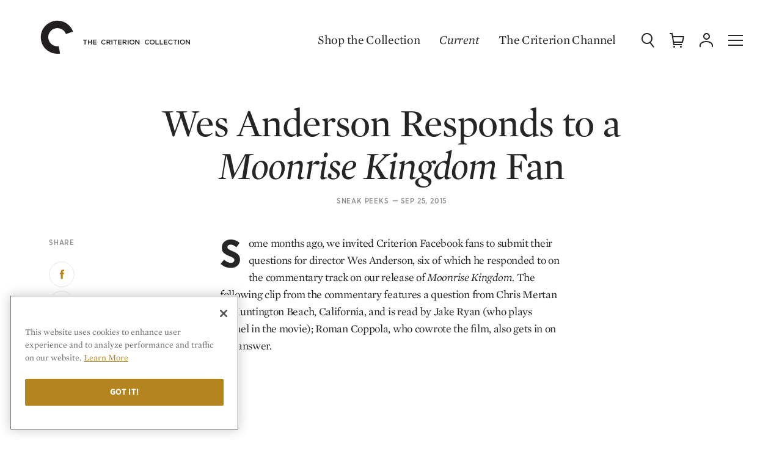

--- FILE ---
content_type: text/html; charset=UTF-8
request_url: https://criterion-v2.herokuapp.com/current/posts/3720-wes-anderson-responds-to-a-moonrise-kingdom-fan
body_size: 67837
content:
<!DOCTYPE html>
  <!-- layouts/front -->
  <html class="no-js" lang="en">

<head>
	
	<!-- Google Tag Manager -->
	<script>(function(w,d,s,l,i){w[l]=w[l]||[];w[l].push({'gtm.start':
	new Date().getTime(),event:'gtm.js'});var f=d.getElementsByTagName(s)[0],
	j=d.createElement(s),dl=l!='dataLayer'?'&l='+l:'';j.async=true;j.src=
	'https://www.googletagmanager.com/gtm.js?id='+i+dl;f.parentNode.insertBefore(j,f);
	})(window,document,'script','dataLayer','GTM-KGCPV2C');</script>
	<!-- End Google Tag Manager -->

	<!-- Google tag (gtag.js) -->
	<script async src="https://www.googletagmanager.com/gtag/js?id=GTM-KGCPV2C"></script>
	<script>
	    window.dataLayer = window.dataLayer || [];
	    function gtag(){dataLayer.push(arguments);}
	    gtag('js', new Date());

	    gtag('config', 'GTM-KGCPV2C');

	    
	</script>

			
		
		
		<!-- OneTrust Cookies Consent Notice start for criterion.com -->
		<script src="https://cdn.cookielaw.org/scripttemplates/otSDKStub.js"  type="text/javascript" charset="UTF-8" data-domain-script="98b18127-fc0f-4fe7-9dcc-03ea67627901" ></script>
		<script type="text/javascript">
		function OptanonWrapper() { }
		</script>
		<!-- OneTrust Cookies Consent Notice end for criterion.com -->
	
	
	
	
	<meta charset="utf-8">

				
	<title>Wes Anderson Responds to a Moonrise Kingdom Fan | Current | The Criterion Collection</title>

		<meta name="description" content="Some months ago, we invited Criterion Facebook fans to submit their questions for director Wes Anderson, six of which he responded to on the commentary track on our release of Moonrise Kingdom. The following clip from the commentary features a question from Chris Mertan of Huntington Beach, California, and is read by Jake Ryan (who plays Lionel in the movie); Roman Coppola, who cowrote the film, also gets in on the answer." />
	
	<meta name="viewport" content="width=device-width, initial-scale=1.0">
	<meta name="robots" content="index, follow" />

	<meta property="og:type" content="website" />
<meta property="og:site_name" content="The Criterion Collection" />
<meta property="og:title" content="Wes Anderson Responds to a Moonrise Kingdom Fan" />
<meta property="og:url" content="https://criterion-v2.herokuapp.com/current/posts/3720-wes-anderson-responds-to-a-moonrise-kingdom-fan" />
<meta property="og:description" content="Some months ago, we invited Criterion Facebook fans to submit their questions for director Wes Anderson, six of which he responded to on the commentary track on our release of Moonrise Kingdom. The following clip from the commentary features a question from Chris Mertan of Huntington Beach, California, and is read by Jake Ryan (who plays Lionel in the movie); Roman Coppola, who cowrote the film, also gets in on the answer." />
<meta property="og:image" content="https://s3.amazonaws.com/criterion-production/posts/3598-d799fd06a0317e1d00330f16fb07798e/moonrise_2_original.jpg" />
<meta content="https://s3.amazonaws.com/criterion-production/posts/3598-d799fd06a0317e1d00330f16fb07798e/moonrise_2_original.jpg" property="thumbnail" />


<meta name="twitter:card" content="summary_large_image">
<meta name="twitter:site" content="@Criterion">
<meta name="twitter:creator" content="@Criterion">
<meta name="twitter:title" content="Wes Anderson Responds to a Moonrise Kingdom Fan">
<meta name="twitter:description" content="Some months ago, we invited Criterion Facebook fans to submit their questions for director Wes Anderson, six of which he responded to on the commentary track on our release of Moonrise Kingdom. The following clip from the commentary features a question from Chris Mertan of Huntington Beach, California, and is read by Jake Ryan (who plays Lionel in the movie); Roman Coppola, who cowrote the film, also gets in on the answer.">
<meta name="twitter:image" content="https://s3.amazonaws.com/criterion-production/posts/3598-d799fd06a0317e1d00330f16fb07798e/moonrise_2_original.jpg">
	<meta name="page_type" content="Post" />

    <meta name="title" data-type="string" content="Wes Anderson Responds to a Moonrise Kingdom Fan" />





    <meta name="category" data-type="string" content="Sneak Peeks" />


                        <meta name="related_film" data-type="string" content="Moonrise Kingdom" />
            
    <meta name="published_at" data-type="date" content="2015-09-25 06:38:00+00" />


<meta name="description" data-type="text" content="Some months ago, we invited Criterion Facebook fans to submit their questions for director Wes Anderson, six of which he responded to on the commentary track on our release of Moonrise Kingdom. The following clip from the commentary features a question from Chris Mertan of Huntington Beach, California, and is read by Jake Ryan (who plays Lionel in the movie); Roman Coppola, who cowrote the film, also gets in on the answer." />

    <meta name="image" data-type="enum" content="https://s3.amazonaws.com/criterion-production/posts/3598-d799fd06a0317e1d00330f16fb07798e/moonrise_2_original.jpg" />
	<link rel="apple-touch-icon-precomposed" sizes="57x57" href="https://criterion-v2.herokuapp.com/assets/img/icons/apple-touch-icon-57x57.png" />
<link rel="apple-touch-icon-precomposed" sizes="114x114" href="https://criterion-v2.herokuapp.com/assets/img/icons/apple-touch-icon-114x114.png" />
<link rel="apple-touch-icon-precomposed" sizes="72x72" href="https://criterion-v2.herokuapp.com/assets/img/icons/apple-touch-icon-72x72.png" />
<link rel="apple-touch-icon-precomposed" sizes="144x144" href="https://criterion-v2.herokuapp.com/assets/img/icons/apple-touch-icon-144x144.png" />
<link rel="apple-touch-icon-precomposed" sizes="60x60" href="https://criterion-v2.herokuapp.com/assets/img/icons/apple-touch-icon-60x60.png" />
<link rel="apple-touch-icon-precomposed" sizes="120x120" href="https://criterion-v2.herokuapp.com/assets/img/icons/apple-touch-icon-120x120.png" />
<link rel="apple-touch-icon-precomposed" sizes="76x76" href="https://criterion-v2.herokuapp.com/assets/img/icons/apple-touch-icon-76x76.png" />
<link rel="apple-touch-icon-precomposed" sizes="152x152" href="https://criterion-v2.herokuapp.com/assets/img/icons/apple-touch-icon-152x152.png" />

<link rel="icon" type="image/png" href="https://criterion-v2.herokuapp.com/assets/img/icons/favicon-196x196.png" sizes="196x196" />
<link rel="icon" type="image/png" href="https://criterion-v2.herokuapp.com/assets/img/icons/favicon-96x96.png" sizes="96x96" />
<link rel="icon" type="image/png" href="https://criterion-v2.herokuapp.com/assets/img/icons/favicon-32x32.png" sizes="32x32" />
<link rel="icon" type="image/png" href="https://criterion-v2.herokuapp.com/assets/img/icons/favicon-16x16.png" sizes="16x16" />
<link rel="icon" type="image/png" href="https://criterion-v2.herokuapp.com/assets/img/icons/favicon-128.png" sizes="128x128" />


<link rel="mask-icon" href="https://criterion-v2.herokuapp.com/assets/img/icons/safari-pinned-tab.svg" color="#737373">
<link rel="shortcut icon" href="https://criterion-v2.herokuapp.com/assets/img/icons/favicon-32x32.ico">
<meta name="theme-color" content="#ffffff">


<link rel="manifest" href="https://criterion-v2.herokuapp.com/icons/manifest.json">
<meta name="msapplication-config" content="https://criterion-v2.herokuapp.com/icons/browserconfig.xml">

	<meta name="csrf-token" content="K3YMe0bT6vzm6IeDmPpsFsSxG5pKsiHgQSwQ0oz2">
	<meta name="google-site-verification" content="rsCUNvTgbggfu8XFDrWon5M--7gbt63PnKP3eICVAqk" />

	<!-- Google Site Verification for Publisher Content -->
	<meta name="google-site-verification" content="dlCxmPh7hANd93GYc3JRFCjD1vIdiy4qy5IyBSorzsY" />

	<!-- Facebook Domain Verification -->
	<meta name="facebook-domain-verification" content="gib4g4s5or6k0b6xbny0hmuxdvd2q6" />

	 <link rel="alternate" type="application/rss+xml" href="https://criterion-v2.herokuapp.com/feeds/current" title="Current | The Criterion Collection">
    <link rel="alternate" type="application/rss+xml" href="https://criterion-v2.herokuapp.com/feeds/the-daily" title="The Daily | The Criterion Collection">

	
	<link rel="preconnect" href="https://cdn.fonts.net">
	<link href="https://cdn.fonts.net/kit/8e62b1a7-9e6d-40e1-8f7b-ad8972ea9bf7/8e62b1a7-9e6d-40e1-8f7b-ad8972ea9bf7.css" rel="stylesheet" />
	
	
	
		<link rel="stylesheet" href="https://criterion-v2.herokuapp.com/assets/css/screen.min.css?v=1.125"  type="text/css" />

		<link rel="canonical" href="https://criterion-v2.herokuapp.com/current/posts/3720-wes-anderson-responds-to-a-moonrise-kingdom-fan">
	
	<script>var CRITERON_LOGGING_ENABLED = false;</script>
	<script>var CRITERON_DEBUG_LEVEL = "DEBUG";</script>
<!-- Livewire Styles --><style >[wire\:loading][wire\:loading], [wire\:loading\.delay][wire\:loading\.delay], [wire\:loading\.inline-block][wire\:loading\.inline-block], [wire\:loading\.inline][wire\:loading\.inline], [wire\:loading\.block][wire\:loading\.block], [wire\:loading\.flex][wire\:loading\.flex], [wire\:loading\.table][wire\:loading\.table], [wire\:loading\.grid][wire\:loading\.grid], [wire\:loading\.inline-flex][wire\:loading\.inline-flex] {display: none;}[wire\:loading\.delay\.none][wire\:loading\.delay\.none], [wire\:loading\.delay\.shortest][wire\:loading\.delay\.shortest], [wire\:loading\.delay\.shorter][wire\:loading\.delay\.shorter], [wire\:loading\.delay\.short][wire\:loading\.delay\.short], [wire\:loading\.delay\.default][wire\:loading\.delay\.default], [wire\:loading\.delay\.long][wire\:loading\.delay\.long], [wire\:loading\.delay\.longer][wire\:loading\.delay\.longer], [wire\:loading\.delay\.longest][wire\:loading\.delay\.longest] {display: none;}[wire\:offline][wire\:offline] {display: none;}[wire\:dirty]:not(textarea):not(input):not(select) {display: none;}:root {--livewire-progress-bar-color: #2299dd;}[x-cloak] {display: none !important;}</style>
</head>

<body class="criterion-collection editorial__feature editorial__post  ">
	<div class="u-mobile-flag" data-mobile-flag></div>
	<!-- Google Tag Manager (noscript) -->
	<noscript><iframe src="https://www.googletagmanager.com/ns.html?id=GTM-KGCPV2C"
	height="0" width="0" style="display:none;visibility:hidden"></iframe></noscript>
	<!-- End Google Tag Manager (noscript) -->

	<div class="page-contain">

  
  <header class="headerSite   " role="banner" data-typesense-index="false">
  <p class="vh">The Criterion Collection</p>

  <div class="headContain">
    <div class="headLogo">
        <a href="/" class="homelink">
            <span class="vh">Home</span>
            <div class="logo-c">
            <svg xmlns="http://www.w3.org/2000/svg" viewBox="0 0 64 64"><path d="M7.1 16.8C-1.2 31 3.5 49.3 17.7 57.6c.1 0 .1.1.2.1 6 3.5 13.1 4.8 19.9 3.7l-2.2-13.3c-.8.1-1.5.2-2.3.2-3 0-6-.8-8.6-2.3-7.8-4.5-10.5-14.5-6-22.3 0 0 0-.1.1-.1 4.6-7.8 14.8-10.4 22.6-5.8 3.3 1.9 5.8 4.9 7.1 8.5l12.8-4.6C55.6 6.1 38.3-1.9 22.7 3.9c-6.6 2.4-12 6.9-15.6 12.9"/></svg>
            </div><!-- logo-c -->

            <div class="logo-type">
            <svg xmlns="http://www.w3.org/2000/svg" viewBox="0 0 196 24"><path d="M12.22 17.414H10.8v-6.716H8.25v-1.31h6.512v1.31H12.22zm9.45-3.383v3.383h1.41V9.387h-1.41v3.337h-3.832V9.387h-1.405v8.026h1.405V14.03zm9.175-4.643h-5.948v8.027h6.006v-1.26h-4.595v-2.155h4.022v-1.264h-4.022v-2.088h4.537zm12.128 8.163a4.146 4.146 0 0 0 3.257-1.42l-.906-.92a3.13 3.13 0 0 1-2.303 1.045 2.714 2.714 0 0 1-2.648-2.863 2.695 2.695 0 0 1 2.65-2.845 3.194 3.194 0 0 1 2.244.998l.91-1.043a4.19 4.19 0 0 0-3.147-1.252 4.065 4.065 0 0 0-4.138 4.164 4.035 4.035 0 0 0 4.08 4.136m8.3-6.876c1.044 0 1.666.458 1.666 1.343 0 .824-.644 1.348-1.652 1.348h-2.063v-2.69h2.05m3.353 6.74l-2.172-3.038a2.404 2.404 0 0 0 1.917-2.44c0-1.573-1.134-2.55-2.98-2.55h-3.58v8.027h1.413v-2.797h1.766l1.97 2.797zm3.056 0V9.386h-1.41v8.027zm5.527-6.717h2.543v-1.31H59.24v1.31h2.55v6.716h1.42zm10.018-1.31h-5.954v8.026h6.012v-1.26h-4.6v-2.155h4.023v-1.264h-4.024v-2.088h4.542zm5.32 1.286c1.04 0 1.662.458 1.662 1.343 0 .824-.643 1.348-1.652 1.348h-2.063v-2.69h2.052m3.347 6.74l-2.167-3.038a2.404 2.404 0 0 0 1.91-2.44c0-1.573-1.13-2.55-2.975-2.55h-3.58v8.027h1.413v-2.797h1.762l1.975 2.797zm3.115 0V9.386H83.6v8.027zm5.8-6.868a2.754 2.754 0 0 1 2.73 2.867 2.715 2.715 0 0 1-2.71 2.84 2.752 2.752 0 0 1-2.724-2.862 2.715 2.715 0 0 1 2.705-2.845m0 7.003a4.15 4.15 0 1 0-4.18-4.136 4.11 4.11 0 0 0 4.18 4.136m11.112-2.612l-4.3-5.55h-1.308v8.025h1.39v-5.71l4.425 5.71h1.182V9.387h-1.39zm14.586 2.612a4.14 4.14 0 0 0 3.254-1.42l-.905-.92a3.137 3.137 0 0 1-2.306 1.045 2.718 2.718 0 0 1-2.65-2.863 2.7 2.7 0 0 1 2.65-2.845 3.184 3.184 0 0 1 2.25.998l.904-1.043a4.173 4.173 0 0 0-3.138-1.252 4.066 4.066 0 0 0-4.143 4.164 4.04 4.04 0 0 0 4.085 4.136m8.423-7.003a2.75 2.75 0 0 1 2.73 2.867 2.712 2.712 0 0 1-2.705 2.84 2.752 2.752 0 0 1-2.728-2.862 2.716 2.716 0 0 1 2.704-2.845m0 7.003a4.15 4.15 0 1 0-4.183-4.136 4.11 4.11 0 0 0 4.184 4.136m5.582-.137h5.632V16.13h-4.22V9.387h-1.412zm7.144 0h5.627V16.13h-4.222V9.387h-1.404zm13.085-8.026h-5.948v8.027h6.007v-1.26h-4.597v-2.155h4.022v-1.264h-4.022v-2.088h4.538zm5.468 8.163a4.145 4.145 0 0 0 3.255-1.42l-.906-.92a3.133 3.133 0 0 1-2.303 1.045 2.715 2.715 0 0 1-2.645-2.863 2.695 2.695 0 0 1 2.644-2.845 3.177 3.177 0 0 1 2.245.998l.91-1.043a4.187 4.187 0 0 0-3.142-1.252 4.066 4.066 0 0 0-4.142 4.164 4.037 4.037 0 0 0 4.082 4.136m8.434-6.852h2.55v-1.31h-6.512v1.31h2.544v6.716h1.418zm5.52 6.716V9.387h-1.413v8.027zm5.854-6.867a2.754 2.754 0 0 1 2.73 2.867 2.71 2.71 0 0 1-2.705 2.84 2.755 2.755 0 0 1-2.73-2.862 2.716 2.716 0 0 1 2.706-2.845m0 7.003a4.15 4.15 0 1 0-4.18-4.136 4.11 4.11 0 0 0 4.18 4.136m11.307-2.612l-4.298-5.55h-1.31v8.025h1.39v-5.71l4.425 5.71h1.183V9.387h-1.39z" /></svg>
            </div><!-- logo-type -->
        </a>
    </div>
            <div class="c-global-links" data-typesense-index="false">
            <a class="c-global-links__link c-global-links__link--dark" href="https://criterion-v2.herokuapp.com/shop">Shop the Collection</a>
    <a class="c-global-links__link c-global-links__link--featured c-global-links__link--dark" href="https://criterion-v2.herokuapp.com/current/posts" class="magtitle">Current</a>
    <a class="c-global-links__link c-global-links__link--dark" href="https://www.criterionchannel.com/browse?utm_source=criterion.com&utm_medium=referral&utm_campaign=navigation&utm_content=header">The Criterion Channel</a>
</div>
        <div class="headControls" >
        <a class="headControls__icons but-search" href="/" data-sidebar-toggle="search">
        <span class="vh">Search</span>
        <svg viewBox="0 0 24 24" xmlns="http://www.w3.org/2000/svg" xmlns:xlink="http://www.w3.org/1999/xlink"><defs><rect id="a" width="24" height="24"/></defs><g fill="none" fill-rule="evenodd"><path d="M18,9 C18,5.13428475 14.8657153,2 11,2 C7.13428475,2 4,5.13428475 4,9 C4,12.8657153 7.13428475,16 11,16 C14.8657153,16 18,12.8657153 18,9 Z M20,9 C20,13.9702847 15.9702847,18 11,18 C6.02971525,18 2,13.9702847 2,9 C2,4.02971525 6.02971525,0 11,0 C15.9702847,0 20,4.02971525 20,9 Z" fill="#252525" fill-rule="nonzero" /><path d="M15.1484325,15.9124888 C14.8084522,15.4772511 14.8856735,14.8488128 15.3209112,14.5088325 C15.7561489,14.1688522 16.3845872,14.2460735 16.7245675,14.6813112 L22.5635675,22.1563112 C22.9035478,22.5915489 22.8263265,23.2199872 22.3910888,23.5599675 C21.9558511,23.8999478 21.3274128,23.8227265 20.9874325,23.3874888 L15.1484325,15.9124888 Z" fill="#252525" fill-rule="nonzero" /></g></svg>
        </a><!-- but-search -->

        <a class="headControls__icons but-cart is-status-off" href="/">
        <span class="vh">Cart</span>
        <svg xmlns="http://www.w3.org/2000/svg" xmlns:xlink="http://www.w3.org/1999/xlink" viewBox="0 0 24 24"><defs><path id="a" d="M0 24h24V0H0z"/></defs><g fill="none" fill-rule="evenodd"><path fill="#FFF" d="M7.5 21a1.5 1.5 0 110 3 1.5 1.5 0 010-3zm11 0a1.5 1.5 0 110 3.001 1.5 1.5 0 010-3.001zM4 .002a1 1 0 01.987.835L5.679 5H23a1 1 0 01.977 1.217l-2 9A1 1 0 0121 16H7.514l.332 2H20v2H7a1 1 0 01-.987-.835L3.153 2.002H1a1 1 0 110-2zM21.753 7H6.013l1.167 7h13.018l1.555-7z"/></g></svg>
        <span class="statusnat"></span>
        </a><!-- but-cart -->

        <div class="nav-dropdown" data-nav-dropdown-container>
        <a data-nav-dropdown-toggle class="headControls__icons but-account" href="/" aria-expanded="false" aria-haspopup="true">
            <span class="vh">Account</span>
        <svg viewBox="0 0 24 24" xmlns="http://www.w3.org/2000/svg" xmlns:xlink="http://www.w3.org/1999/xlink"><defs><polygon id="a" points="0 24.0002 24 24.0002 24 0.0002 0 0.0002"/></defs><g fill="none" fill-rule="evenodd"><g fill="#252525" fill-rule="nonzero"><path d="M14,4.5 C14,2.56704297 12.4331735,1 10.5,1 C8.56682649,1 7,2.56704297 7,4.5 C7,6.43295703 8.56682649,8 10.5,8 C12.4331735,8 14,6.43295703 14,4.5 Z M16,4.5 C16,7.53746469 13.5378049,10 10.5,10 C7.46219514,10 5,7.53746469 5,4.5 C5,1.46253531 7.46219514,-1 10.5,-1 C13.5378049,-1 16,1.46253531 16,4.5 Z" transform="translate(2 1.011)"/><path d="M1,21 C1,21.5522847 0.55228475,22 0,22 C-0.55228475,22 -1,21.5522847 -1,21 L-1,19.399 C-1,14.8335963 4.41085344,12 10,12 C15.5891466,12 21,14.8335963 21,19.399 L21,21 C21,21.5522847 20.5522847,22 20,22 C19.4477153,22 19,21.5522847 19,21 L19,19.399 C19,16.2885287 14.6299727,14 10,14 C5.37002733,14 1,16.2885287 1,19.399 L1,21 Z" transform="translate(2 1.011)"/></g></g></svg>
        </a><!-- but-account -->

        <div class="global-nav__subgroup-panel panel panel--expanded" data-nav-dropdown data-typesense-index="false">
	<a href="https://criterion-v2.herokuapp.com/account" data-click-tracking='{ "category": "Panel", "action": "click", "label": "Dashboard" }' class="global-nav__item global-nav__item--header global-nav__item--header-dropdown">My Criterion</a>

	<ul role="menu" class="global-nav__subgroup-items">
		<li class="global-nav__subgroup-item">
			<a class="global-nav__subgroup-link" href="https://criterion-v2.herokuapp.com/account" data-click-tracking='{ "category": "Panel", "action": "click", "label": "Dashboard" }'>Dashboard</a>
		</li>
		<li class="global-nav__subgroup-item">
			<a class="global-nav__subgroup-link" href="https://criterion-v2.herokuapp.com/account/orders" data-click-tracking='{ "category": "Panel", "action": "click", "label": "Orders" }'>Orders</a>
		</li>
		<li class="global-nav__subgroup-item">
			<a class="global-nav__subgroup-link" href="https://criterion-v2.herokuapp.com/account/wishlist" data-click-tracking='{ "category": "Panel", "action": "click", "label": "Wishlist" }'>Wish List</a>
		</li>
		<li class="global-nav__subgroup-item">
			<a class="global-nav__subgroup-link" href="https://criterion-v2.herokuapp.com/account/my-collection" data-click-tracking='{ "category": "Panel", "action": "click", "label": "My Collection" }'>My Collection</a>
		</li>
		<li class="global-nav__subgroup-item">

						<a class="global-nav__subgroup-link" href="https://criterion-v2.herokuapp.com/login">Log In</a>
					</li>
	</ul>
</div>

        </div>

        <a class="headControls__icons but-mobi" href="/" data-sidebar-toggle="nav">
        <span class="vh">Menu</span>
        <svg class="burger" xmlns="http://www.w3.org/2000/svg" viewBox="0 0 24 24"><path d="M0 11h24v2H0zM0 3h24v2H0zM0 19h24v2H0z"/></svg>
        </a><!-- but-mobi -->

        <a class="headControls__icons but-close" data-sidebar-toggle="close">
        <span class="vh">Close Menu</span>
        <svg class="close" xmlns="http://www.w3.org/2000/svg" viewBox="0 0 24 24"><rect x="11" y="0" transform="matrix(0.7071 -0.7071 0.7071 0.7071 -4.9704 12.0004)" width="2" height="24"/><rect x="0" y="11" transform="matrix(0.7071 -0.7071 0.7071 0.7071 -4.9704 12.0004)" width="24" height="2"/></svg>
        </a>
    </div><!-- headControls -->
  </div><!-- headContain -->
</header>
        <article class="editorial ed_base" data-article-title="Wes Anderson Responds to a Moonrise Kingdom Fan" data-article-type="article" data-article-id="3720" data-article-url="https://criterion-v2.herokuapp.com/current/posts/3720-wes-anderson-responds-to-a-moonrise-kingdom-fan" data-article-path="/current/posts/3720-wes-anderson-responds-to-a-moonrise-kingdom-fan" data-article-metadata='{"date":"2015-09-25","categories":["Inside Criterion","Sneak Peeks"],"category":"Sneak Peeks","type":"New Default","author":"","position":0}'>
  <div class="pk-footnote__container" data-footnote-container><div class="pk-footnote__container-close" data-footnote-container-close><svg class="close" xmlns="http://www.w3.org/2000/svg" viewBox="0 0 24 24"><rect x="11" y="0" transform="matrix(0.7071 -0.7071 0.7071 0.7071 -4.9704 12.0004)" width="2" height="24"></rect><rect x="0" y="11" transform="matrix(0.7071 -0.7071 0.7071 0.7071 -4.9704 12.0004)" width="24" height="2"></rect></svg></div><div class="pk-footnote__container-text" data-footnote-container-text></div></div>
                  <div class="content-container">
		<div class="primary">
		<div class="content">
			<header class="pk-c-featured-article__header">
  <div class="pk-c-featured-article__header-text">
    
        <h1 class="pk-c-featured-article__title pk-o-headline--md">Wes Anderson Responds to a <i>Moonrise Kingdom</i> Fan</h1>

    
    <div class="pk-c-featured-article__meta">
            <a href="https://criterion-v2.herokuapp.com/current/category/12-sneak-peeks" class="pk-c-featured-article__category pk-o-link--grey" data-click-tracking='{ "category": "Category", "action": "click", "label": "Sneak Peeks" }'>Sneak Peeks</a><span class="pk-o-type__mdash">&mdash;</span>
      
      <p class="pk-c-featured-article__published-at">Sep 25, 2015</p>
    </div>
  </div>
</header>
		</div>
	</div>
	</div>
        
                <div class="pk-o-content content">
  <div class="pk-o-article-container article-container">
    <!-- ROW OPENING TAGS -->
          <div class="pk-o-row">
    
            <div class="pk-o-share  pk-tablet-and-larger-only ">
  <div class="pk-o-share__label">Share</div>
  <ul class="pk-o-share__buttons" data-share-link="https://criterion-v2.herokuapp.com/current/posts/3720-wes-anderson-responds-to-a-moonrise-kingdom-fan">
    <li class="pk-o-share__list-item">
      <a href="#" class="pk-o-share__button ga-share-facebook" data-share-type="facebook" title="Share on Facebook">
  <div class="pk-o-share__button-icon">
    <svg width="18px" height="18px" viewBox="0 0 18 18" version="1.1" xmlns="http://www.w3.org/2000/svg" xmlns:xlink="http://www.w3.org/1999/xlink">
        <title>Icon/Share/Facebook</title>
        <defs>
            <rect id="path-1" x="0" y="0" width="18" height="18"></rect>
        </defs>
        <g id="Icon/Share/Facebook" stroke="none" stroke-width="1" fill="none" fill-rule="evenodd">
            <g id="Facebook">
                <mask id="mask-2" fill="white">
                    <use xlink:href="#path-1"></use>
                </mask>
                <g id="Mask"></g>
                <path d="M10.6540197,16.5 L10.6540197,8.9991218 L12.7245901,8.9991218 L12.9989854,6.41427763 L10.6540197,6.41427763 L10.6575376,5.12053824 C10.6575376,4.44637107 10.7215924,4.0851369 11.6898912,4.0851369 L12.9843275,4.0851369 L12.9843275,1.5 L10.9134639,1.5 C8.42602374,1.5 7.55050928,2.75392752 7.55050928,4.86263929 L7.55050928,6.41457036 L6,6.41457036 L6,8.99941453 L7.55050928,8.99941453 L7.55050928,16.5 L10.6540197,16.5 Z" mask="url(#mask-2)"></path>
            </g>
        </g>
    </svg>
  </div>
</a>
    </li>
    <li class="pk-o-share__list-item">
      <a href="#" class="pk-o-share__button ga-share-twitter" data-share-type="twitter" title="Share on Twitter">
  <div class="pk-o-share__button-icon pk-o-share__button-icon--twitter">
    <svg width="18px" height="18px" viewBox="0 0 18 18" version="1.1" xmlns="http://www.w3.org/2000/svg" xmlns:xlink="http://www.w3.org/1999/xlink">
        <title>Icon/Share/Twitter</title>
        <defs>
            <rect id="path-1" x="0" y="0" width="18" height="18"></rect>
        </defs>
        <g id="Icon/Share/Twitter" stroke="none" stroke-width="1" fill="none" fill-rule="evenodd">
            <g id="Twitter">
                <mask id="mask-2" fill="white">
                    <use xlink:href="#path-1"></use>
                </mask>
                <g id="Mask"></g>
                <path d="M8.76891299,6.45820355 L8.80359563,7.02049021 L8.22555151,6.95163878 C6.12147091,6.68770831 4.28329061,5.79263975 2.72257148,4.28938357 L1.95955324,3.5434931 L1.76301824,4.09430453 C1.34682647,5.32215499 1.61272677,6.61885688 2.47979295,7.49097497 C2.94222825,7.97293496 2.83818031,8.04178639 2.04047942,7.75490544 C1.76301824,7.66310354 1.52023971,7.59425211 1.49711794,7.62867782 C1.41619177,7.70900449 1.69365295,8.75325114 1.91330971,9.16635971 C2.21389265,9.74012161 2.82661942,10.3024083 3.4971506,10.6351902 L4.06363384,10.8991206 L3.39310266,10.9105959 C2.74569325,10.9105959 2.72257148,10.9220711 2.79193678,11.1630511 C3.02315442,11.9089416 3.93646414,12.700733 4.95382179,13.0449901 L5.6705965,13.2859701 L5.04630885,13.6531778 C4.12143825,14.1810387 3.03471531,14.4793949 1.94799236,14.5023454 C1.42775265,14.5138206 1,14.5597216 1,14.5941473 C1,14.7088997 2.41042766,15.351513 3.23125031,15.6039682 C5.69371826,16.3498587 8.61862152,16.028552 10.8151892,14.7548006 C12.3759083,13.8482568 13.9366274,12.0466444 14.664963,10.3024083 C15.058033,9.37291399 15.451103,7.67457877 15.451103,6.85983688 C15.451103,6.33197593 15.4857857,6.2631245 16.1331951,5.63198641 C16.5147042,5.2647788 16.8730916,4.86314547 16.9424569,4.74839309 C17.0580657,4.53036357 17.0465048,4.53036357 16.4568998,4.72544262 C15.4742248,5.06969975 15.3354942,5.0237988 15.8210513,4.50741309 C16.1794386,4.14020548 16.6071913,3.47464168 16.6071913,3.27956263 C16.6071913,3.24513692 16.433778,3.30251311 16.237243,3.40579025 C16.0291471,3.52054263 15.5667119,3.6926712 15.2198854,3.79594834 L14.5955977,3.99102738 L14.0291145,3.61234453 C13.7169707,3.40579025 13.2776571,3.17628549 13.0464395,3.10743406 C12.4568345,2.94678073 11.5550857,2.96973121 11.0232851,3.15333501 C9.57817476,3.66972072 8.66486505,5.00084833 8.76891299,6.45820355 Z" mask="url(#mask-2)"></path>
            </g>
        </g>
    </svg>
  </div>
</a>
    </li>
    <li class="pk-o-share__list-item">
      <a href="#" class="pk-o-share__button ga-share-email" data-share-type="email" title="Share via email">
  <div class="pk-o-share__button-icon">
    <svg width="18px" height="18px" viewBox="0 0 18 18" version="1.1" xmlns="http://www.w3.org/2000/svg" xmlns:xlink="http://www.w3.org/1999/xlink">
        <title>Icon/Share/Email</title>
        <defs>
            <rect id="path-1" x="0" y="0" width="18" height="18"></rect>
        </defs>
        <g id="Icon/Share/Email" stroke="none" stroke-width="1" fill="none" fill-rule="evenodd">
            <g id="Email">
                <mask id="mask-2" fill="white">
                    <use xlink:href="#path-1"></use>
                </mask>
                <g id="Mask"></g>
                <path d="M18,2.5 L18,15.5 L0,15.5 L0,2.5 L18,2.5 Z M16.5,4.997 L9.00137104,11.559809 L1.5,5.033 L1.5,14 L16.5,14 L16.5,4.997 Z M15.363,4 L2.598,4 L8.998,9.56943252 L15.363,4 Z" mask="url(#mask-2)"></path>
            </g>
        </g>
    </svg>
  </div>
</a>
    </li>
    <li class="pk-o-share__list-item">
      <a href="#"  class="pk-o-share__button ga-share-link" data-share-type="clipboard" title="Copy a Link">
  <div class="pk-o-share__button-icon pk-o-share__button-icon--link">
    <svg width="22px" height="22px" viewBox="0 0 22 22" version="1.1" xmlns="http://www.w3.org/2000/svg" xmlns:xlink="http://www.w3.org/1999/xlink">
        <title>Link</title>
        <g id="Page-1" stroke="none" stroke-width="1" fill="none" fill-rule="evenodd">
            <g id="Link" fill="#000000" fill-rule="nonzero">
                <path d="M10.9999998,8.50304823 C13.2091388,8.50304823 14.9999998,10.2939092 14.9999998,12.5030482 L14.9999998,17.5030482 C14.9999998,19.7121872 13.2091388,21.5030482 10.9999998,21.5030482 C8.79086077,21.5030482 6.99999977,19.7121872 6.99999977,17.5030482 L6.99999977,14.5030482 C6.99999977,14.0888347 7.33578621,13.7530482 7.74999977,13.7530482 C8.12969554,13.7530482 8.44349073,14.0352021 8.49315315,14.4012777 L8.49999977,14.5030482 L8.49999977,17.5030482 C8.49999977,18.8837601 9.6192879,20.0030482 10.9999998,20.0030482 C12.3254832,20.0030482 13.4100385,18.9715123 13.4946821,17.6674239 L13.4999998,17.5030482 L13.4999998,12.5030482 C13.4999998,11.1775648 12.4684639,10.0930096 11.1643755,10.0083659 L10.9999998,10.0030482 C10.5857862,10.0030482 10.2499998,9.66726179 10.2499998,9.25304823 C10.2499998,8.87335246 10.5321536,8.55955727 10.8982292,8.50989484 L10.9999998,8.50304823 Z M10.9999998,0.503048233 C13.2091388,0.503048233 14.9999998,2.29390923 14.9999998,4.50304823 L14.9999998,7.50304823 C14.9999998,7.91726179 14.6642134,8.25304823 14.2499998,8.25304823 C13.870304,8.25304823 13.5565088,7.97089435 13.5068464,7.60481878 L13.4999998,7.50304823 L13.4999998,4.50304823 C13.4999998,3.12233635 12.3807117,2.00304823 10.9999998,2.00304823 C9.67451637,2.00304823 8.5899611,3.03458416 8.50531745,4.33867254 L8.49999977,4.50304823 L8.49999977,9.50304823 C8.49999977,10.8285316 9.53153571,11.9130869 10.8356241,11.9977306 L10.9999998,12.0030482 C11.4142133,12.0030482 11.7499998,12.3388347 11.7499998,12.7530482 C11.7499998,13.132744 11.4678459,13.4465392 11.1017703,13.4962016 L10.9999998,13.5030482 C8.79086077,13.5030482 6.99999977,11.7121872 6.99999977,9.50304823 L6.99999977,4.50304823 C6.99999977,2.29390923 8.79086077,0.503048233 10.9999998,0.503048233 Z" id="Mask" transform="translate(11.000000, 11.003048) rotate(45.000000) translate(-11.000000, -11.003048) "></path>
            </g>
        </g>
    </svg>
  </div>
</a>
    </li>
  </ul>
</div>

        <div class="pk-o-copy-body pk-o-copy-body--center">
          <p><span class="dc">S</span>ome months ago, we invited Criterion Facebook fans to submit their questions for director Wes Anderson, six of which he responded to on the commentary track on our release of <em>Moonrise Kingdom. </em>The following clip from the commentary features a question from Chris Mertan of Huntington Beach, California, and is read by Jake Ryan (who plays Lionel in the movie); Roman Coppola, who cowrote the film, also gets in on the answer.</p>

  
  
  
        
		<figure class="figure-opt is-youtube-embed"><div class="video-contain"><div class="fluid-width-video-wrapper embed-responsive" style="padding-top: 56.25%;"><iframe src="//www.youtube.com/embed/47XEtPrjVto?rel=0" frameborder="0" allowfullscreen="" name="fitvid0"></iframe><div class="ovl" style="position: absolute; background-color: rgb(255, 255, 255); opacity: 0.2; cursor: pointer; top: 0px; left: 0px; width: 100%; height: 100%; z-index: -1; background-position: initial initial; background-repeat: initial initial;"></div></div></div><figcaption><br></figcaption></figure>
	

  
  
      <section class="related-films">
	<div class="content">
		<div class="header_lvl2">Related Films</div>
		<div class="tiles">
			<ul class="tiles-list" style="margin: 0">
									<li class="tiles-list-item" style="margin: 0">
						
						<div class="filmWrap">
  <a  href="https://criterion-v2.herokuapp.com/films/28757-moonrise-kingdom"  >
    <figure class="basicFilm">
      <img src="https://s3.amazonaws.com/criterion-production/films/e82f5960951c3554ba1381ce6b570f15/k35D2Rz0I35r52OnYZmR6mRSASGTBd_small.jpg" alt="Moonrise Kingdom" data-product-box-art-image />

      <figcaption>
        <dl>
          
          
          <dt>
            Moonrise Kingdom

          </dt>

          <dd>
            Wes Anderson
    
          </dd>
        </dl>
      </figcaption>
    </figure>
  </a>

  </div><!-- filmWrap -->
					</li>
							</ul>
		</div>
	</div>
</section>

  
  
  
      <aside class="editorial__comments">
	
	<div class="editorial__comments_contain">
				
		<div class="comment__trigger trigger">				
	
			<svg xmlns="http://www.w3.org/2000/svg" viewBox="0 0 32 32" role="img">
				<title id="commentico">View Comments</title>
				<path d="M31.7 5.4L4 13.8h-.1L.1 12.7c-.1 0-.1 0-.1.1v6s0 .1.1.1l3.8-1.1H4l3.3 1V23c0 2.8 2.5 4.5 6.6 4.5s6.6-1.7 6.6-4.5v-.2l11.1 3.4c.2 0 .3-.1.3-.3V5.7c.1-.1 0-.3-.2-.3zM14 25.6c-1.4 0-4.6-.2-4.6-2.5v-3.6l9.3 2.8v.8c-.1 2.2-3.3 2.5-4.7 2.5z"/>
			</svg>
			<a href="#" data-form-modal="comments" data-form-modal-options='{ "type": "comments", "id": "3720", "articleType": "article" }' data-click-tracking='{ "category": "Article", "action": "Modal Opened", "label": "Comments" }'>View Comments <span class="disqus-comment-count" data-disqus-identifier="current_article_3720"></span></a>
	
		</div>	
	
	</div>
	
</aside>
  
  
        </div>
    
                    </div><!-- / ROW CLOSING TAG -->
  </div><!-- /pk-o-article-container article-container -->
</div><!-- /pk-o-content content -->
            </article>
<section class="more-articles">
		<div class="more-article__contain">
			<div class="story__slide">
				<header class="bi_head story__slide-more">
				<h3 class="header_lvl2">More: <a href=" https://criterion-v2.herokuapp.com/current/category/12-sneak-peeks ">Sneak Peeks</a></h3>
				</header>

				<div class="more-article__list more-article__list--flex">
					<!-- Stored in resources/front/editorial/_inc/more-articles.blade.php -->

    
    <div class="more-article more-article-small" data-swiftype-index="false" data-article-type="article" data-article-id="6760" data-href="https://criterion-v2.herokuapp.com/current/posts/6760-a-subtler-side-of-the-hepburn-grant-magic" data-click-tracking='{ "category": "Related Article", "action": "click", "label": "A Subtler Side of the Hepburn-Grant Magic" }' data-typesense-index="false">
        <a href="https://criterion-v2.herokuapp.com/current/posts/6760-a-subtler-side-of-the-hepburn-grant-magic">
            <div class="more-img">
      <img src="https://s3.amazonaws.com/criterion-production/editorial_content_posts/hero/6760-/suggMssQBAMrucFCtg197EY527f98l_small.png" alt="A Subtler Side of the Hepburn-Grant Magic" >
  </div>
        </a>
        <div class="more-container">
            <div class="more-content">
	<div class="tout-default">
		
		<a href="https://criterion-v2.herokuapp.com/current/posts/6760-a-subtler-side-of-the-hepburn-grant-magic" data-click-tracking='{ "category": "Related Article", "action": "click", "label": "A Subtler Side of the Hepburn-Grant Magic" }'> 
			<h5 data-clamp-lines='{ "disable_at": 768, "lines": 3 }'>A Subtler Side of the Hepburn-Grant Magic</h5>
		</a>

					<p><p =>Filmmaker and distributor Michael Schlesinger and critic Michael Sragow dive into the pleasures of <em>Holiday, </em>a romantic-comedy classic that has long stood in the shadow of <em>The Philadelphia Story </em>but has a poignancy all its own.</p></p>
			</div>
</div>

            <div class="more-meta">
    <div class="meta-tout-default">

        
                                
                        <a class="byline-meta byline-meta--highlight" href="https://criterion-v2.herokuapp.com/current/category/10-inside-criterion" data-click-tracking='{ "category": "Parent Category", "action": "click", "label": "Inside Criterion" }'>Inside Criterion</a> /
            
            <a class="byline-meta byline-meta--highlight" href="https://criterion-v2.herokuapp.com/current/category/12-sneak-peeks" data-click-tracking='{ "category": "Category", "action": "click", "label": "Sneak Peeks" }'>Sneak Peeks</a>
        
        &mdash;

        <span class="byline-meta">
        Jan 13, 2020
        </span>
    </div>
</div>
        </div>
    </div>
    
    <div class="more-article more-article-small" data-swiftype-index="false" data-article-type="article" data-article-id="6733" data-href="https://criterion-v2.herokuapp.com/current/posts/6733-wim-wenders-looks-back-on-the-digital-future-he-predicted" data-click-tracking='{ "category": "Related Article", "action": "click", "label": "Wim Wenders Looks Back on the Digital Future He Predicted" }' data-typesense-index="false">
        <a href="https://criterion-v2.herokuapp.com/current/posts/6733-wim-wenders-looks-back-on-the-digital-future-he-predicted">
            <div class="more-img">
      <img src="https://s3.amazonaws.com/criterion-production/editorial_content_posts/hero/6733-/TThJEQBoyOP14YpugyL2VyUwgncTXF_small.jpg" alt="Wim Wenders Looks Back on the Digital Future He Predicted" >
  </div>
        </a>
        <div class="more-container">
            <div class="more-content">
	<div class="tout-default">
		
		<a href="https://criterion-v2.herokuapp.com/current/posts/6733-wim-wenders-looks-back-on-the-digital-future-he-predicted" data-click-tracking='{ "category": "Related Article", "action": "click", "label": "Wim Wenders Looks Back on the Digital Future He Predicted" }'> 
			<h5 data-clamp-lines='{ "disable_at": 768, "lines": 3 }'>Wim Wenders Looks Back on the Digital Future He Predicted</h5>
		</a>

					<p><p =>From search engines to all-engrossing handheld devices, the technologies that the German director conjured for his 1991 opus <em>Until the End of the World</em> are now common features of contemporary life.</p></p>
			</div>
</div>

            <div class="more-meta">
    <div class="meta-tout-default">

        
                                
                        <a class="byline-meta byline-meta--highlight" href="https://criterion-v2.herokuapp.com/current/category/10-inside-criterion" data-click-tracking='{ "category": "Parent Category", "action": "click", "label": "Inside Criterion" }'>Inside Criterion</a> /
            
            <a class="byline-meta byline-meta--highlight" href="https://criterion-v2.herokuapp.com/current/category/12-sneak-peeks" data-click-tracking='{ "category": "Category", "action": "click", "label": "Sneak Peeks" }'>Sneak Peeks</a>
        
        &mdash;

        <span class="byline-meta">
        Dec 13, 2019
        </span>
    </div>
</div>
        </div>
    </div>
    
    <div class="more-article more-article-small" data-swiftype-index="false" data-article-type="article" data-article-id="6722" data-href="https://criterion-v2.herokuapp.com/current/posts/6722-john-bailey-breaks-down-a-tour-de-force-of-gothic-lighting" data-click-tracking='{ "category": "Related Article", "action": "click", "label": "John Bailey Breaks Down a Tour de Force of Gothic Lighting" }' data-typesense-index="false">
        <a href="https://criterion-v2.herokuapp.com/current/posts/6722-john-bailey-breaks-down-a-tour-de-force-of-gothic-lighting">
            <div class="more-img">
      <img src="https://s3.amazonaws.com/criterion-production/editorial_content_posts/hero/6722-/QlYhXZ931rsr6dqpR4DvQERgARQaGt_small.jpg" alt="John Bailey Breaks Down a Tour de Force of Gothic Lighting" >
  </div>
        </a>
        <div class="more-container">
            <div class="more-content">
	<div class="tout-default">
		
		<a href="https://criterion-v2.herokuapp.com/current/posts/6722-john-bailey-breaks-down-a-tour-de-force-of-gothic-lighting" data-click-tracking='{ "category": "Related Article", "action": "click", "label": "John Bailey Breaks Down a Tour de Force of Gothic Lighting" }'> 
			<h5 data-clamp-lines='{ "disable_at": 768, "lines": 3 }'>John Bailey Breaks Down a Tour de Force of Gothic Lighting</h5>
		</a>

					<p><p =>The veteran cinematographer takes a close look at the highly stylized and atmospheric lighting in one of the most pivotal scenes in pre-Code classic <em>The Story of Temple Drake.</em></p></p>
			</div>
</div>

            <div class="more-meta">
    <div class="meta-tout-default">

        
                                
                        <a class="byline-meta byline-meta--highlight" href="https://criterion-v2.herokuapp.com/current/category/10-inside-criterion" data-click-tracking='{ "category": "Parent Category", "action": "click", "label": "Inside Criterion" }'>Inside Criterion</a> /
            
            <a class="byline-meta byline-meta--highlight" href="https://criterion-v2.herokuapp.com/current/category/12-sneak-peeks" data-click-tracking='{ "category": "Category", "action": "click", "label": "Sneak Peeks" }'>Sneak Peeks</a>
        
        &mdash;

        <span class="byline-meta">
        Dec 6, 2019
        </span>
    </div>
</div>
        </div>
    </div>
    
    <div class="more-article more-article-small" data-swiftype-index="false" data-article-type="article" data-article-id="6709" data-href="https://criterion-v2.herokuapp.com/current/posts/6709-all-about-mankiewicz" data-click-tracking='{ "category": "Related Article", "action": "click", "label": "All About Mankiewicz" }' data-typesense-index="false">
        <a href="https://criterion-v2.herokuapp.com/current/posts/6709-all-about-mankiewicz">
            <div class="more-img">
      <img src="https://s3.amazonaws.com/criterion-production/editorial_content_posts/hero/6709-/BOiQUp2KKKrLlTd6T9aiiXk2lvT9DM_small.jpg" alt="All About Mankiewicz" >
  </div>
        </a>
        <div class="more-container">
            <div class="more-content">
	<div class="tout-default">
		
		<a href="https://criterion-v2.herokuapp.com/current/posts/6709-all-about-mankiewicz" data-click-tracking='{ "category": "Related Article", "action": "click", "label": "All About Mankiewicz" }'> 
			<h5 data-clamp-lines='{ "disable_at": 768, "lines": 3 }'>All About Mankiewicz</h5>
		</a>

					<p><p =>One of the most celebrated Hollywood writer-directors of his time, Joseph L. Mankiewicz offers a window into the way he sees his characters in this illuminating clip from an archival interview.</p></p>
			</div>
</div>

            <div class="more-meta">
    <div class="meta-tout-default">

        
                                
                        <a class="byline-meta byline-meta--highlight" href="https://criterion-v2.herokuapp.com/current/category/10-inside-criterion" data-click-tracking='{ "category": "Parent Category", "action": "click", "label": "Inside Criterion" }'>Inside Criterion</a> /
            
            <a class="byline-meta byline-meta--highlight" href="https://criterion-v2.herokuapp.com/current/category/12-sneak-peeks" data-click-tracking='{ "category": "Category", "action": "click", "label": "Sneak Peeks" }'>Sneak Peeks</a>
        
        &mdash;

        <span class="byline-meta">
        Dec 3, 2019
        </span>
    </div>
</div>
        </div>
    </div>
				</div>
			</div>
		</div>
	</section>
    <footer data-scrollify class="global-footer" data-typesense-index="false">

  <div class="site-footer-contain">

    <div class="logo-c-foot">
      <a href="https://criterion-v2.herokuapp.com">
        <svg xmlns="http://www.w3.org/2000/svg" viewBox="0 0 64 64"><path d="M7.1 16.8C-1.2 31 3.5 49.3 17.7 57.6c.1 0 .1.1.2.1 6 3.5 13.1 4.8 19.9 3.7l-2.2-13.3c-.8.1-1.5.2-2.3.2-3 0-6-.8-8.6-2.3-7.8-4.5-10.5-14.5-6-22.3 0 0 0-.1.1-.1 4.6-7.8 14.8-10.4 22.6-5.8 3.3 1.9 5.8 4.9 7.1 8.5l12.8-4.6C55.6 6.1 38.3-1.9 22.7 3.9c-6.6 2.4-12 6.9-15.6 12.9"/></svg>
      </a>
    </div><!-- logo-c -->

    <div class="footer-inner-contain">

        <nav class="nav-footer">
            <div class="nav-group-footer nav-group-footer--medium nav-foot-shop">
                <h6><a href="https://criterion-v2.herokuapp.com/shop" data-click-tracking='{ "category": "Footer", "action": "click", "label": "Shop" }'>Shop the Collection</a></h6>
                <ul>
                    <li>
                    <a href="https://criterion-v2.herokuapp.com/shop/browse/list" data-click-tracking='{ "category": "Footer", "action": "click", "label": "All Films" }'>All Films</a>
                    </li>
                    <li>
                    <a href="https://criterion-v2.herokuapp.com/shop/browse?popular=new-releases" data-click-tracking='{ "category": "Footer", "action": "click", "label": "New Releases" }'>New Releases</a>
                    </li>
                    <li>
                    <a href="https://criterion-v2.herokuapp.com/shop/browse?popular=coming-soon" data-click-tracking='{ "category": "Footer", "action": "click", "label": "Coming Soon" }'>Coming Soon</a>
                    </li>
                    <li>
                    <a href="https://criterion-v2.herokuapp.com/closet-picks" data-click-tracking='{ "category": "Footer", "action": "click", "label": "Criterion Closet Picks" }'>Criterion Closet Picks</a>
                    </li>
                    <li>
                    <a href="https://criterion-v2.herokuapp.com/gift-shop" data-click-tracking='{ "category": "Footer", "action": "click", "label": "Gift Shop" }'>Gift Shop</a>
                    </li>
                </ul>
            </div>
            <div class="nav-group-footer nav-group-footer--medium nav-foot-current">
                <h6><a href="https://criterion-v2.herokuapp.com/current/posts" data-click-tracking='{ "category": "Footer", "action": "click", "label": "Current" }'><i>Current</i></a></h6>
                <ul>
                    <li><a href="https://criterion-v2.herokuapp.com/current/top-10-lists" data-click-tracking='{ "category": "Footer", "action": "click", "label": "Top 10 Lists" }'>Top 10 Lists</a></li>
                    <li><a href="https://criterion-v2.herokuapp.com/current/category/2-essays" data-click-tracking='{ "category": "Footer", "action": "click", "label": "Essays" }'>Essays</a></li>
                    <li><a href="https://criterion-v2.herokuapp.com/current/category/3-features" data-click-tracking='{ "category": "Footer", "action": "click", "label": "Features" }'>Features</a></li>
                    <li><a href="https://criterion-v2.herokuapp.com/current/category/20-the-daily" data-click-tracking='{ "category": "Footer", "action": "click", "label": "The Daily" }'>The Daily</a></li>
                </ul>
            </div>
            <div class="nav-group-footer nav-group-footer--medium nav-foot-about">
                <h6 class="orphan"><a class="nav-group-footer--channel" href="https://www.criterionchannel.com/browse?utm_source=criterion.com&utm_medium=referral&utm_campaign=navigation&utm_content=footer" target="_blank" data-click-tracking='{ "category": "Footer", "action": "click", "label": "The Criterion Channel" }'>The Criterion Channel</a></h6>
                <ul>
                    <li><a href="https://www.criterionchannel.com/browse?utm_source=criterion.com&utm_medium=referral&utm_campaign=navigation&utm_content=footer" data-click-tracking='{ "category": "Footer", "action": "click", "label": "Channel Browse" }'>Browse</a></li>
                    <li><a href="https://www.criterionchannel.com/checkout/subscribe/purchase?utm_source=criterion.com&utm_medium=referral&utm_campaign=navigation&utm_content=footer" data-click-tracking='{ "category": "Footer", "action": "click", "label": "Channel Sign Up" }'>Sign Up</a></li>
                </ul>
            </div>
            <div class="nav-group-footer nav-group-footer--medium nav-foot-about">
                <h6 class="orphan"><a href="https://criterion-v2.herokuapp.com/about" data-click-tracking='{ "category": "Footer", "action": "click", "label": "Our Mission" }'>Our Mission</a></h6>
                <h6 class="orphan"><a href="https://criterion-v2.herokuapp.com/contact_us" data-click-tracking='{ "category": "Footer", "action": "click", "label": "Contact Us" }'>Contact Us</a></h6>
            </div>
            <div class="nav-group-footer nav-group-footer--medium nav-foot-account">
                <h6><a href="https://criterion-v2.herokuapp.com/account" data-click-tracking='{ "category": "Footer", "action": "click", "label": "Account" }'>My Criterion</a></h6>
                <ul>
                
                <li><a href="https://criterion-v2.herokuapp.com/login" data-click-tracking='{ "category": "Footer", "action": "click", "label": "Login" }'>Login</a>

                                    </ul>
            </div>
            <div class="nav-group-footer nav-group-footer--medium nav-foot-about">
                <h6 class="orphan"><a href="https://criterion-v2.herokuapp.com/terms" data-click-tracking='{ "category": "Footer", "action": "click", "label": "Terms of Use" }'>Terms of Use</a></h6>
                <ul>
                    <li><a href="https://criterion-v2.herokuapp.com/privacy" data-click-tracking='{ "category": "Footer", "action": "click", "label": "Privacy Policy" }'>Privacy Policy</a></li>
                    <!-- OneTrust Cookies Settings button start -->
                    <li><button id="ot-sdk-btn" class="ot-sdk-show-settings">Cookie Settings</button></li>
                    <!-- OneTrust Cookies Settings button end -->
                    <li class="multi-line-item"><a href="rights-request-form" data-click-tracking='{ "category": "Footer", "action": "click", "label": "Do Not Sell Info" }'>Privacy Rights Request Form</a></li>
                    <li class="multi-line-item"><a href="privacy#california" data-click-tracking='{ "category": "Footer", "action": "click", "label": "Special Notice for California" }'>Special Notice for California Residents</a></li>
                </ul>
            </div>
            <div class="nav-group-footer nav-group-footer--large nav-foot-faq">
                <h6><a href="https://criterion-v2.herokuapp.com/faq" data-click-tracking='{ "category": "Footer", "action": "click", "label": "FAQ" }'>FAQ</a></h6>
                <ul>
                <li><a href="https://criterion-v2.herokuapp.com/faq" data-click-tracking='{ "category": "Footer", "action": "click", "label": "FAQ" }'>General</a></li>
                <li><a href="https://criterion-v2.herokuapp.com/faq/orders" data-click-tracking='{ "category": "Footer", "action": "click", "label": "Order Support" }'>Order Support</a></li>
                <li><a href="https://criterion-v2.herokuapp.com/faq/tech-support" data-click-tracking='{ "category": "Footer", "action": "click", "label": "Tech Support" }'>Tech Support</a></li>
                <li><a href="https://criterion-v2.herokuapp.com/faq/channel" data-click-tracking='{ "category": "Footer", "action": "click", "label": "Channel Support" }'>Channel Support</a></li>
                
                </ul>
            </div>
            <div class="nav-group-footer nav-group-footer--logos nav-group-footer--medium nav-foot-faq">
                <a class="nav-group-footer--janus" href="http://www.janusfilms.com/" target="_blank" data-click-tracking='{ "category": "Footer", "action": "click", "label": "Janus" }'>
                    <img src="https://criterion-v2.herokuapp.com/assets/img/svg/logo_janusfilms_white.svg" alt="Janus Films" />
                </a>
            </div>
        </nav>

        <div class="footer-extras">

            <div class="newsletter">
            <p class="header_lvl2">Sign Up for Our Newsletter</p>

            <div class="newsletter-intro">
                <p>Get info about new releases, sales, and our online publication, Current.</p>
            </div>

            <div class="signup-form" data-newsletter-signup>
                <label for="email" class="vh">Email:</label>
                <input type="email" name="email" placeholder="E-mail Address" data-newsletter-signup-input />
                <input type="submit" value="Sign Up" data-newsletter-signup-submit-button />
            </div>

            </div>

            <div class="foot-follow">
            <p class="header_lvl2">Follow Us</p>

            <ul class="social-buttons">

                <li>
                <a href="https://www.facebook.com/CriterionCollection" target="_blank" data-click-tracking='{ "category": "Footer", "action": "click", "label": "Facebook" }'>
                    <svg viewBox="0 0 8 16" role="img" aria-labelledby="follow_fb">
                    <title id="follow_fb">Follow Criterion Collection on Facebook</title>
                    <path d="M4.964 16V8h2.21l.292-2.758H4.964l.004-1.38c0-.72.068-1.105 1.1-1.105H7.45V0H5.24C2.59 0 1.655 1.338 1.655 3.587v1.655H0V8h1.654v8h3.31z" fill="#979797" fill-rule="evenodd"/>
                    </svg>
                </a>
                </li>

                <li>
                <a href="https://twitter.com/Criterion" target="_blank" data-click-tracking='{ "category": "Footer", "action": "click", "label": "Twitter" }'>
                    <svg viewBox="0 0 16 14" role="img" aria-labelledby="follow_tw">
                    <title id="follow_tw">Follow Criterion Collection on Twitter</title>
                    <path d="M7.77 4.295l.034.572-.578-.07c-2.105-.27-3.943-1.18-5.503-2.708L.96 1.33l-.197.56C.347 3.14.613 4.46 1.48 5.346c.462.49.358.56-.44.27-.277-.094-.52-.164-.543-.13-.08.082.197 1.144.416 1.565.3.583.914 1.155 1.584 1.493l.567.27-.67.01c-.648 0-.67.012-.602.257.23.76 1.144 1.564 2.162 1.914l.717.246-.624.373c-.925.537-2.01.84-3.098.864-.52.01-.948.058-.948.093 0 .117 1.41.77 2.23 1.027 2.464.76 5.39.432 7.585-.863 1.56-.923 3.122-2.755 3.85-4.53.393-.944.786-2.672.786-3.5 0-.537.036-.607.683-1.25.382-.373.74-.78.81-.898.115-.222.104-.222-.486-.023-.983.35-1.122.303-.636-.222.36-.373.787-1.05.787-1.248 0-.035-.173.023-.37.128-.208.117-.67.292-1.017.397l-.624.2-.567-.386c-.313-.21-.752-.443-.984-.513-.59-.163-1.49-.14-2.023.047-1.445.525-2.358 1.88-2.254 3.36z" fill="#979797" fill-rule="evenodd"/>
                    </svg>
                </a>
                </li>

                <li>
                <a href="https://www.youtube.com/user/criterioncollection" target="_blank" data-click-tracking='{ "category": "Footer", "action": "click", "label": "YouTube" }'>
                    <svg viewBox="0 0 27 18" role="img" aria-labelledby="follow_yt">
                    <title id="follow_yt">Follow Criterion Collection on YouTube</title>
                    <path d="M10.41 11.982l-.002-6.986 7.09 3.505-7.09 3.482zm15.564-8.196s-.257-1.713-1.043-2.467C23.934.327 22.816.322 22.303.265c-3.67-.252-9.178-.252-9.178-.252h-.012s-5.507 0-9.178.252c-.513.057-1.63.062-2.63 1.053C.52 2.072.263 3.785.263 3.785S0 5.798 0 7.81v1.886c0 2.012.262 4.024.262 4.024s.256 1.713 1.043 2.468c.998.99 2.31.958 2.893 1.062 2.1.19 8.92.25 8.92.25s5.513-.008 9.184-.26c.513-.057 1.63-.062 2.63-1.052.785-.755 1.042-2.468 1.042-2.468s.262-2.012.262-4.024V7.81c0-2.012-.262-4.024-.262-4.024z" fill="#979797" fill-rule="evenodd"/>
                    </svg>
                </a>
                </li>

                <li>
                <a href="https://www.instagram.com/criterioncollection/" target="_blank" data-click-tracking='{ "category": "Footer", "action": "click", "label": "Instagram" }'>
                    <svg version="1.1" xmlns="http://www.w3.org/2000/svg" width="16" height="16" viewBox="0 0 32 32">
                    <path d="M16 2.881c4.275 0 4.781 0.019 6.462 0.094 1.563 0.069 2.406 0.331 2.969 0.55 0.744 0.288 1.281 0.638 1.837 1.194 0.563 0.563 0.906 1.094 1.2 1.838 0.219 0.563 0.481 1.412 0.55 2.969 0.075 1.688 0.094 2.194 0.094 6.463s-0.019 4.781-0.094 6.463c-0.069 1.563-0.331 2.406-0.55 2.969-0.288 0.744-0.637 1.281-1.194 1.837-0.563 0.563-1.094 0.906-1.837 1.2-0.563 0.219-1.413 0.481-2.969 0.55-1.688 0.075-2.194 0.094-6.463 0.094s-4.781-0.019-6.463-0.094c-1.563-0.069-2.406-0.331-2.969-0.55-0.744-0.288-1.281-0.637-1.838-1.194-0.563-0.563-0.906-1.094-1.2-1.837-0.219-0.563-0.481-1.413-0.55-2.969-0.075-1.688-0.094-2.194-0.094-6.463s0.019-4.781 0.094-6.463c0.069-1.563 0.331-2.406 0.55-2.969 0.288-0.744 0.638-1.281 1.194-1.838 0.563-0.563 1.094-0.906 1.838-1.2 0.563-0.219 1.412-0.481 2.969-0.55 1.681-0.075 2.188-0.094 6.463-0.094zM16 0c-4.344 0-4.887 0.019-6.594 0.094-1.7 0.075-2.869 0.35-3.881 0.744-1.056 0.412-1.95 0.956-2.837 1.85-0.894 0.888-1.438 1.781-1.85 2.831-0.394 1.019-0.669 2.181-0.744 3.881-0.075 1.713-0.094 2.256-0.094 6.6s0.019 4.887 0.094 6.594c0.075 1.7 0.35 2.869 0.744 3.881 0.413 1.056 0.956 1.95 1.85 2.837 0.887 0.887 1.781 1.438 2.831 1.844 1.019 0.394 2.181 0.669 3.881 0.744 1.706 0.075 2.25 0.094 6.594 0.094s4.888-0.019 6.594-0.094c1.7-0.075 2.869-0.35 3.881-0.744 1.050-0.406 1.944-0.956 2.831-1.844s1.438-1.781 1.844-2.831c0.394-1.019 0.669-2.181 0.744-3.881 0.075-1.706 0.094-2.25 0.094-6.594s-0.019-4.887-0.094-6.594c-0.075-1.7-0.35-2.869-0.744-3.881-0.394-1.063-0.938-1.956-1.831-2.844-0.887-0.887-1.781-1.438-2.831-1.844-1.019-0.394-2.181-0.669-3.881-0.744-1.712-0.081-2.256-0.1-6.6-0.1v0z" fill="#979797"></path>
                    <path d="M16 7.781c-4.537 0-8.219 3.681-8.219 8.219s3.681 8.219 8.219 8.219 8.219-3.681 8.219-8.219c0-4.537-3.681-8.219-8.219-8.219zM16 21.331c-2.944 0-5.331-2.387-5.331-5.331s2.387-5.331 5.331-5.331c2.944 0 5.331 2.387 5.331 5.331s-2.387 5.331-5.331 5.331z" fill="#979797"></path>
                    <path d="M26.462 7.456c0 1.060-0.859 1.919-1.919 1.919s-1.919-0.859-1.919-1.919c0-1.060 0.859-1.919 1.919-1.919s1.919 0.859 1.919 1.919z" fill="#979797"></path>
                    </svg>
                </a>
                </li>

            </ul>
            </div>

        </div>

    </div><!-- footer-inner-contain -->

    </div>

  </footer>
  <div class="global_cart panel--expanded panel--large panel" data-expanded-cart>
	<div class="global_cart_contain " data-segment-event-data='{}' data-typesense-index="false">
	<ul class="list-of-titles panel__scroll">
			</ul>
			<p class="global_cart_contain__empty-text">You have no items in your shopping cart</p>
		<div class="global_cart_contain__bottom">
				<div class="actions">
			<a href="https://criterion-v2.herokuapp.com/shop/cart" class="but but-b" data-click-tracking='{ "category": "Expanded Cart", "action": "Click", "label": "View Cart" }'>View Cart</a>
			<a href="https://criterion-v2.herokuapp.com/shop/checkout" class="but but-a" data-click-tracking='{ "category": "Expand Cart", "action": "Click", "label": "Checkout" }'>Check Out</a>
		</div>
	</div>
</div>
</div>

  </div> <!-- page-contain -->

  <div class="global-nav sidebar" data-sidebar="nav" data-typesense-index="false">
	<div class="global-nav__container sidebar__container">

		<div class="global-nav__sidebar sidebar__bar" data-sidebar-click-container>

			<nav class="global-nav__nav">
				<ul class="global-nav__group">
					<li class="global-nav__group-item global-nav__subgroup">
						<a class="global-nav__item global-nav__item--header" href="https://criterion-v2.herokuapp.com/shop" data-click-tracking='{ "category": "Nav", "action": "click", "label": "Shop" }'>Shop the Collection</a>

						<ul class="global-nav__subgroup-items">
								<li class="global-nav__subgroup-item">
								<a class="global-nav__subgroup-link" href="https://criterion-v2.herokuapp.com/shop/browse/list" data-click-tracking='{ "category": "Nav", "action": "click", "label": "All Films" }'>All Films</a>
								</li>
								<li class="global-nav__subgroup-item">
									<a class="global-nav__subgroup-link" href="https://criterion-v2.herokuapp.com/shop/browse?popular=new-releases" data-click-tracking='{ "category": "Nav", "action": "click", "label": "New Releases" }'>New Releases</a>
								</li>
								<li class="global-nav__subgroup-item">
									<a class="global-nav__subgroup-link" href="https://criterion-v2.herokuapp.com/shop/browse?popular=coming-soon" data-click-tracking='{ "category": "Nav", "action": "click", "label": "Coming Soon" }'>Coming Soon</a>
								</li>
								<li class="global-nav__subgroup-item">
									<a class="global-nav__subgroup-link" href="https://criterion-v2.herokuapp.com/closet-picks" data-click-tracking='{ "category": "Nav", "action": "click", "label": "Criterion Closet Picks" }'>Criterion Closet Picks</a>
								</li>
								<li class="global-nav__subgroup-item">
									<a class="global-nav__subgroup-link" href="https://criterion-v2.herokuapp.com/gift-shop" data-click-tracking='{ "category": "Nav", "action": "click", "label": "Gift Shop" }'>Gift Shop</a>
								</li>
							</ul>
					</li>

					<li class="global-nav__subgroup global-nav__group-item">
						<a class="global-nav__item global-nav__item--header global-nav__item--header-italic" href="https://criterion-v2.herokuapp.com/current/posts" data-click-tracking='{ "category": "Nav", "action": "click", "label": "Current" }'>Current</a>

						<ul class="global-nav__subgroup-items">
								<li class="global-nav__subgroup-item">
									<a class="global-nav__subgroup-link" href="https://criterion-v2.herokuapp.com/current/top-10-lists" data-click-tracking='{ "category": "Nav", "action": "click", "label": "Top 10 Lists" }'>Top 10 Lists</a>
								</li>
								<li class="global-nav__subgroup-item">
									<a class="global-nav__subgroup-link" href=https://criterion-v2.herokuapp.com/current/category/2-essays data-click-tracking='{ "category": "Nav", "action": "click", "label": "Essays" }'>Essays</a>
								</li>
								<li class="global-nav__subgroup-item">
									<a class="global-nav__subgroup-link" href=https://criterion-v2.herokuapp.com/current/category/3-features data-click-tracking='{ "category": "Nav", "action": "click", "label": "Features" }'>Features</a>
								</li>
								<li class="global-nav__subgroup-item">
									<a class="global-nav__subgroup-link" href=https://criterion-v2.herokuapp.com/current/category/20-the-daily data-click-tracking='{ "category": "Nav", "action": "click", "label": "The Daily" }'>The Daily</a>
								</li>
							</ul>
					</li>
					<li class="global-nav__subgroup global-nav__group-item">
						<a class="global-nav__item global-nav__item--header" href="https://www.criterionchannel.com/browse?utm_source=criterion.com&utm_medium=referral&utm_campaign=navigation&utm_content=sidebar" data-click-tracking='{ "category": "Nav", "action": "click", "label": "The Criterion Channel" }'>The Criterion Channel</a>
						<ul class="global-nav__subgroup-items">
							<li class="global-nav__subgroup-item">
								<a class="global-nav__subgroup-link" href="https://www.criterionchannel.com/browse?utm_source=criterion.com&utm_medium=referral&utm_campaign=navigation&utm_content=sidebar" data-click-tracking='{ "category": "Nav", "action": "click", "label": "Channel Browse" }'>Browse</a>
							</li>
							<li class="global-nav__subgroup-item">
								<a class="global-nav__subgroup-link" href="https://www.criterionchannel.com/checkout/subscribe/purchase?utm_source=criterion.com&utm_medium=referral&utm_campaign=navigation&utm_content=sidebar" data-click-tracking='{ "category": "Nav", "action": "click", "label": "Channel Sign Up" }'>Sign Up</a>
							</li>
						</ul>
					</li>
					<li class="global-nav__group-item">
							<a class="global-nav__item global-nav__item--header" href="https://criterion-v2.herokuapp.com/about" data-click-tracking='{ "category": "Nav", "action": "click", "label": "Our Mission" }'>Our Mission</a>
					</li>
					<li class="global-nav__group-item">
							<a class="global-nav__item global-nav__item--header" href="https://criterion-v2.herokuapp.com/contact_us" data-click-tracking='{ "category": "Nav", "action": "click", "label": "Contact Us" }'>Contact Us</a>
					</li>
					<li class="global-nav__group-item">
							<a class="global-nav__item global-nav__item--header" href="https://criterion-v2.herokuapp.com/faq" data-click-tracking='{ "category": "Nav", "action": "click", "label": "FAQ" }'>FAQ</a>
					</li>
				</ul>
			</nav>

		</div>

	</div>
</div>
  <div class="global-search sidebar sidebar--light" data-sidebar="search" data-typesense-index="false">

	<div class="global-search__container sidebar__container">

		<div class="global-search__sidebar sidebar__bar" data-sidebar-click-container>
			<a class="sidebar__close" href="/" data-sidebar-close="search">
				<span class="vh">Close Menu</span>
				<svg class="close" xmlns="http://www.w3.org/2000/svg" viewBox="0 0 24 24"><rect x="11" y="0" transform="matrix(0.7071 -0.7071 0.7071 0.7071 -4.9704 12.0004)" width="2" height="24"/><rect x="0" y="11" transform="matrix(0.7071 -0.7071 0.7071 0.7071 -4.9704 12.0004)" width="24" height="2"/></svg>
			</a>

			<h3 class="global-search__heading" data-global-search-result-autocomplete-header data-global-search-result-header>SEARCH</h3>

			<div wire:snapshot="{&quot;data&quot;:{&quot;search&quot;:&quot;&quot;,&quot;products&quot;:[[],{&quot;s&quot;:&quot;arr&quot;}]},&quot;memo&quot;:{&quot;id&quot;:&quot;K2tOQUwXdL4jVZeAEHSG&quot;,&quot;name&quot;:&quot;global-quick-search&quot;,&quot;path&quot;:&quot;current\/posts\/3720-wes-anderson-responds-to-a-moonrise-kingdom-fan&quot;,&quot;method&quot;:&quot;GET&quot;,&quot;children&quot;:[],&quot;scripts&quot;:[],&quot;assets&quot;:[],&quot;errors&quot;:[],&quot;locale&quot;:&quot;en&quot;},&quot;checksum&quot;:&quot;758cb10d9d9957def846d7f030ce509c15f1b26ead48f827155ba7dd15366fa8&quot;}" wire:effects="[]" wire:id="K2tOQUwXdL4jVZeAEHSG" style="width: 100%;">
    <div class="global-search__field" action="/search">
        <form
            method="GET"
            action="https://criterion-v2.herokuapp.com/search"
            onsubmit="this.action = 'https://criterion-v2.herokuapp.com/search?q=' + encodeURIComponent(this.elements.q.value);"
        >
            <input
                class="global-search__input"
                name="q"
                data-global-search-user-input
                wire:model.live.debounce.600ms="search"
                type="text"
                placeholder="Search"
             />

             <button type="submit" class="global-search__submit">
                 <span class="vh">Submit</span>
                 <svg viewBox="0 0 22 22" xmlns="http://www.w3.org/2000/svg"><path d="M20.59961,10 L3.81445,10 L11.707,2.10693 C11.9622537,1.85487952 12.0629256,1.48540534 11.9708151,1.1387073 C11.8787045,0.792009252 11.607928,0.521221298 11.2612339,0.429096022 C10.9145398,0.336970745 10.5450613,0.437627004 10.293,0.69287 L0.69409,10.2923 C0.304586135,10.6837093 0.304586135,11.3162907 0.69409,11.7077 L10.293,21.30664 C10.6841917,21.6929226 11.313858,21.690928 11.7025947,21.3021749 C12.0913314,20.9134217 12.0932992,20.2837553 11.707,19.89258 L3.81445,12 L20.59961,12 C21.1518947,12 21.59961,11.5522847 21.59961,11 C21.59961,10.4477153 21.1518947,10 20.59961,10 Z" transform="rotate(-180 11 11)" fill-rule="evenodd" /></svg>
             </button>
         </form>
     </div>

    <div class="global-search__channel-note pk-o-caption-text pk-o-caption-text--sm pk-o-type--grey"><span class="global-search__channel-note--italic">For streaming, search the&nbsp;&nbsp;</span><a class="pk-c-global-search__channel-link pk-o-label-text pk-o-label-text--md pk-o-type--golden" href="https://www.criterionchannel.com/search?utm_source=criterion.com&utm_medium=referral&utm_campaign=search-redirect&utm_content=quick-search" target="_blank">Criterion Channel</a></div>

    <div class="global-search__results">
        <div class="swiftype-widget">
            <div class="autocomplete">
                <ul>
                <!--[if BLOCK]><![endif]--><!--[if ENDBLOCK]><![endif]-->
                </ul>
            </div>
        </div>
    </div>
</div>

		</div>
	</div>
</div>

  
  <script src="https://criterion-v2.herokuapp.com/assets/js/main-public.js?v=1.60"></script>

  


  

    
  
  <script id="dsq-count-scr" src="//the-criterion-collection.disqus.com/count.js" async></script>

  
  <script>
  	var $buoop = {vs:{i:12,f:-4,o:-4,s:8,c:-4},api:4};
  	function $buo_f(){
  	 var e = document.createElement("script");
  	 e.src = "//browser-update.org/update.min.js";
  	 document.body.appendChild(e);
  	};
  	try {document.addEventListener("DOMContentLoaded", $buo_f,false)}
  	catch(e){window.attachEvent("onload", $buo_f)}
  </script>

<script src="/livewire/livewire.min.js?id=13b7c601"   data-csrf="K3YMe0bT6vzm6IeDmPpsFsSxG5pKsiHgQSwQ0oz2" data-update-uri="/livewire/update" data-navigate-once="true"></script>
</body>
</html>


--- FILE ---
content_type: text/css
request_url: https://cdn.fonts.net/kit/8e62b1a7-9e6d-40e1-8f7b-ad8972ea9bf7/8e62b1a7-9e6d-40e1-8f7b-ad8972ea9bf7.css
body_size: 537
content:


/* @import must be at top of file, otherwise CSS will not work */
@import url("https://cdn.fonts.net/t/1.css?apiType=css&projectid=8e62b1a7-9e6d-40e1-8f7b-ad8972ea9bf7");
  
@font-face {
  font-family: "MercuryDisplaySemiboldItalic";
  font-style: italic;
  font-stretch: normal;
  font-display: swap;
  src: url('MercuryDisplay/MercuryDisplaySemiboldItalic_italic_normal.woff2') format('woff2'), url('MercuryDisplay/MercuryDisplaySemiboldItalic_italic_normal.woff') format('woff');
}
@font-face {
  font-family: "MercuryTextG1Bold";
  font-style: normal;
  font-stretch: normal;
  font-display: swap;
  src: url('MercuryText/MercuryTextG1Bold_normal_normal.woff2') format('woff2'), url('MercuryText/MercuryTextG1Bold_normal_normal.woff') format('woff');
}
@font-face {
  font-family: "MercuryTextG1Italic";
  font-style: italic;
  font-stretch: normal;
  font-display: swap;
  src: url('MercuryText/MercuryTextG1Italic_italic_normal.woff2') format('woff2'), url('MercuryText/MercuryTextG1Italic_italic_normal.woff') format('woff');
}
@font-face {
  font-family: "GothamNarrowMedium";
  font-style: normal;
  font-stretch: condensed;
  font-display: swap;
  src: url('Gotham/GothamNarrowMedium_normal_condensed.woff2') format('woff2'), url('Gotham/GothamNarrowMedium_normal_condensed.woff') format('woff');
}
@font-face {
  font-family: "MercuryTextG1Regular";
  font-style: normal;
  font-stretch: normal;
  font-display: swap;
  src: url('MercuryText/MercuryTextG1Regular_normal_normal.woff2') format('woff2'), url('MercuryText/MercuryTextG1Regular_normal_normal.woff') format('woff');
}
@font-face {
  font-family: "MercuryDisplaySemibold";
  font-style: normal;
  font-stretch: normal;
  font-display: swap;
  src: url('MercuryDisplay/MercuryDisplaySemibold_normal_normal.woff2') format('woff2'), url('MercuryDisplay/MercuryDisplaySemibold_normal_normal.woff') format('woff');
}
@font-face {
  font-family: "GothamNarrowBold";
  font-style: normal;
  font-stretch: condensed;
  font-display: swap;
  src: url('Gotham/GothamNarrowBold_normal_condensed.woff2') format('woff2'), url('Gotham/GothamNarrowBold_normal_condensed.woff') format('woff');
}
@font-face {
  font-family: "GothamBold";
  font-style: normal;
  font-stretch: normal;
  font-display: swap;
  src: url('Gotham/GothamBold_normal_normal.woff2') format('woff2'), url('Gotham/GothamBold_normal_normal.woff') format('woff');
}
@font-face {
  font-family: "MercuryDisplayBold";
  font-style: normal;
  font-stretch: normal;
  font-display: swap;
  src: url('MercuryDisplay/MercuryDisplayBold_normal_normal.woff2') format('woff2'), url('MercuryDisplay/MercuryDisplayBold_normal_normal.woff') format('woff');
}
@font-face {
  font-family: "MercuryTextG1Semibold";
  font-style: normal;
  font-stretch: normal;
  font-display: swap;
  src: url('MercuryText/MercuryTextG1Semibold_normal_normal.woff2') format('woff2'), url('MercuryText/MercuryTextG1Semibold_normal_normal.woff') format('woff');
}
@font-face {
  font-family: "GothamBook";
  font-style: normal;
  font-stretch: normal;
  font-display: swap;
  src: url('Gotham/GothamBook_normal_normal.woff2') format('woff2'), url('Gotham/GothamBook_normal_normal.woff') format('woff');
}
@font-face {
  font-family: "GothamMediumItalic";
  font-style: italic;
  font-stretch: normal;
  font-display: swap;
  src: url('Gotham/GothamMediumItalic_italic_normal.woff2') format('woff2'), url('Gotham/GothamMediumItalic_italic_normal.woff') format('woff');
}
@font-face {
  font-family: "GothamMedium";
  font-style: normal;
  font-stretch: normal;
  font-display: swap;
  src: url('Gotham/GothamMedium_normal_normal.woff2') format('woff2'), url('Gotham/GothamMedium_normal_normal.woff') format('woff');
}
@font-face {
  font-family: "MercuryDisplayItalic";
  font-style: italic;
  font-stretch: normal;
  font-display: swap;
  src: url('MercuryDisplay/MercuryDisplayItalic_italic_normal.woff2') format('woff2'), url('MercuryDisplay/MercuryDisplayItalic_italic_normal.woff') format('woff');
}
@font-face {
  font-family: "MercuryDisplayRegular";
  font-style: normal;
  font-stretch: normal;
  font-display: swap;
  src: url('MercuryDisplay/MercuryDisplayRegular_normal_normal.woff2') format('woff2'), url('MercuryDisplay/MercuryDisplayRegular_normal_normal.woff') format('woff');
}


--- FILE ---
content_type: text/css
request_url: https://criterion-v2.herokuapp.com/assets/css/screen.min.css?v=1.125
body_size: 845956
content:
@charset "UTF-8";.blockSelects .block-radio-container button,.home__contain .home-article .summary_for-posts p,a,abbr,address,article,aside,audio,b,blockquote,body,canvas,caption,cite,code,dd,del,details,dfn,div,dl,dt,em,fieldset,figcaption,figure,footer,form,h1,h2,h3,h4,h5,h6,header,html,i,iframe,img,ins,kbd,label,legend,li,main,mark,menu,nav,object,ol,p,pre,q,samp,section,small,span,strong,sub,summary,sup,table,tbody,td,tfoot,th,thead,time,tr,ul,var,video{margin:0;padding:0;border:0;outline:0;font-size:100%;vertical-align:baseline;background:transparent}article,aside,audio,canvas,details,figcaption,figure,footer,header,main,nav,progress,section,summary,video{display:block}html{-webkit-text-size-adjust:100%;-ms-text-size-adjust:100%;-webkit-font-smoothing:antialiased}body{-ms-font-feature-settings:"liga","kern";-o-font-feature-settings:"liga","kern";font-feature-settings:"liga","kern"}html{box-sizing:border-box}*,:after,:before{box-sizing:inherit}.blockSelects .block-radio-container button:active,.blockSelects .block-radio-container button:hover,a:active,a:hover{outline:0}sub,sup{font-size:75%;line-height:0;position:relative;vertical-align:baseline}sup{top:-.5em}sub{bottom:-.25em}img{border:0;-ms-interpolation-mode:bicubic;vertical-align:middle;display:block;max-width:100%;height:auto}.blockSelects .block-radio-container button img,a img{border:none}pre{overflow:auto}code,kbd,pre,samp{font-family:monospace,monospace;font-size:1em}button{cursor:pointer}::selection{background:#d7d7d7;color:#000;text-shadow:none}.white{color:#fff!important}.black{color:#000!important}.mineshaft{color:#252525!important}.dustygray{color:#8e8e8e!important}.pumice{color:#c2c4c3!important}.quillgray{color:#cdcdcb!important}.gallery{color:#ececec!important}.tussock{color:#b4841e!important}.tussock__bg{background-color:#b4841e!important}.arrowtown{color:#94866f!important;color:#231f20!important}.mercury{color:#e7e7e7!important}.tundora{color:#4a4a4a!important}.wildsand{color:#f6f6f6!important}.wildsand__bg{background-color:#f6f6f6!important}.desertstorm{color:#f0f0ef!important}.desertstorm__bg{background-color:#f0f0ef!important}.caribbeangreen{color:#00cc8f!important}.caribbeangreen__bg{background-color:#00cc8f}.silverchalice{color:#a0a0a0!important}.silverchalice__bg{background-color:#a0a0a0}.monza{color:#d0021b!important}.monzae__bg{background-color:#d0021b}.dovegray{color:#696969!important}body{color:#252525;font-size:16px;line-height:1.6;width:100%}body.modal-on{overflow:hidden}@media screen and (min-width:1px) and (max-width:767px){body.is-expanded-panel-in{overflow-x:hidden}}b,strong{font-weight:700}em,i{font-style:italic}.home__contain .home-article .summary_for-posts p,p{margin-bottom:1.2em}@media screen and (min-width:768px){.home__contain .home-article .summary_for-posts p,p{margin-right:4%}}@media screen and (min-width:1280px){.home__contain .home-article .summary_for-posts p,p{margin-right:4.5%}}ul{margin-bottom:1.2em}@media screen and (min-width:768px){ul{margin-right:4%}}@media screen and (min-width:1280px){ul{margin-right:4.5%}}ul li{margin-bottom:1.2em}ul li:last-child{margin:0}ol{line-height:1;margin-left:1em}ol li{margin-bottom:1.2em}ol li:last-child{margin:0}dl{line-height:1}.blockSelects .block-radio-container button,a{color:#b4841e;text-decoration:none;transition:all .5s cubic-bezier(.23,1,.32,1)}.blockSelects .block-radio-container button:active,.blockSelects .block-radio-container button:focus,.blockSelects .block-radio-container button:hover,a:active,a:focus,a:hover{color:#252525}img.right,img[align=right]{float:right;margin:10px 0 20px 50px}@media screen and (max-width:767px){img.right,img[align=right]{float:none;margin:-20px 0 20px}}img.left,img[align=left]{float:left;margin:10px 50px 20px 0}@media screen and (max-width:767px){img.left,img[align=left]{float:none;margin:-20px 0 20px}}@media screen and (min-width:1px) and (max-width:767px){.hideSmall{display:none}}@media screen and (min-width:768px) and (max-width:1279px){.hideMedium{display:none}}@media screen and (min-width:1280px){.hideLarge{display:none}}@media screen and (max-width:768px){.break-small{display:block}}@media screen and (max-width:1280px){.break-medium{display:block}}table{width:100%;border-collapse:collapse;border-spacing:0;padding:0;margin:0}table th{text-align:left}.op0{opacity:1}.op1{opacity:.1}.op2{opacity:.2}.op3{opacity:.3}.op4{opacity:.4}.op5{opacity:.5}.op6{opacity:.6}.op7{opacity:.7}.op8{opacity:.8}.op9{opacity:.9}.op10{opacity:0}.strike{text-decoration:line-through}.max200{max-width:200px}.max250{max-width:250px}.hide{display:none}[data-href]{cursor:pointer}.c-tout__img,.pk-c-tout__img,.u-mobile-flag,.u-sr-only{position:absolute;left:-999rem}.u-sr-only--focusable:active,.u-sr-only--focusable:focus{z-index:4;left:0}.u-mobile-flag{display:block}@media screen and (min-width:768px){.u-mobile-flag{display:none}}.u-no-scroll{position:fixed;overflow-y:scroll;top:0;right:0;bottom:0;left:0}.font-size-32{font-size:32px!important}.featuredsingle:after,.featuredsingle:before,.group:after,.group:before{content:"";display:table}.featuredsingle:after,.group:after{clear:both}.blockSelects input[type=checkbox],.blockSelects input[type=radio],.bundle-option input.radio,.filters .filter-group-option input[type=checkbox],.purchase-option input.radio,.vh{border:0;clip:rect(0 0 0 0);height:1px;margin:-1px;overflow:hidden;padding:0;position:absolute;width:1px}.blockSelects input.focusable[type=checkbox]:active,.blockSelects input.focusable[type=checkbox]:focus,.blockSelects input.focusable[type=radio]:active,.blockSelects input.focusable[type=radio]:focus,.bundle-option input.focusable.radio:active,.bundle-option input.focusable.radio:focus,.filters .filter-group-option input.focusable[type=checkbox]:active,.filters .filter-group-option input.focusable[type=checkbox]:focus,.purchase-option input.focusable.radio:active,.purchase-option input.focusable.radio:focus,.vh.focusable:active,.vh.focusable:focus{clip:auto;height:auto;margin:0;overflow:visible;position:static;width:auto}.badge{display:block;border:0;text-indent:-123456em;overflow:hidden;background-color:transparent;background-repeat:no-repeat;text-align:left;direction:ltr;*line-height:0}.button__primary,.button__secondary,.collapse-trig,.connect,.criterion-channel__filters-button,.criterion-channel__geo-menu-trigger,.disconnect,.filterbut,.global_cart_contain .actions .but,.home__contain .home-article .summary .button__secondary_for-posts,.home__contain .home-article .summary_for-posts .button__secondary_for-posts,.linkbut_facebook,.linkbut_green,.linkbut_mineshaft,.linkbut_mobile,.linkbut_offwhite,.linkbut_offwhite_dimmed,.linkbut_outline,.linkbut_outline_allgray,.linkbut_outline_gray_wht,.linkbut_outline_gray_wht_sm,.linkbut_outline_ltgray,.linkbut_plain,.linkbut_plain_border,.linkbut_plain_mini,.linkbut_plain_small,.linkbut_plain_small_border_green,.linkbut_primary,.linkbut_red,.linkbut_secondary,.linkbut_sm_channeltext,.linkbut_sm_mineshaft,.linkbut_sm_tussock,.linkbut_sm_wildsand,.promocode button,.smalltextbutton,.textbutton,.textbutton-tussock,.wishlist-add,.wishlist-addall,.wishlist-remove,.wishlist-share{-ms-appearance:none;-o-appearance:none;appearance:none;border:0;border-radius:0;outline:none}.nt{display:block;border:0;text-indent:-123456em;overflow:hidden;text-align:left;direction:ltr;*line-height:0}.nobr{white-space:nowrap}.home__contain .home-article .summary_for-posts p.center,p.center{text-align:center}.my-collection-controls-sharetools,svg path{transition:all .25s ease-in-out}.o-container{margin:0 auto}.o-container--max-width{max-width:1536px}.blockboxes .blockSelects .block-radio-container button.blockbox .blockbox__content__contain,.blockboxes a.blockbox .blockbox__content__contain,.blockSelects .block-radio-container .blockboxes button.blockbox .blockbox__content__contain,.c-current-landing__subheading,.c-current-spotlight__featured-articles-summary,.c-tout__desc,.collector-set-options .container .cso-num,.editorial-film-listitem .content .descrip,.editorial-large-gallery figure.gallery-thin figcaption,.editorial-large-gallery figure.gallery-wide figcaption,.editorial .article blockquote,.editorial__links .link_list li,.editorial__links .links__header,.faq-content dl dd,.filter-titles,.gallery-options__text,.general-page-content,.general-page-content>p.small-letter:first-of-type:first-letter,.general-section h5,.global-nav__item--header,.global-search__result-copy,.global-search__result-director,.home-article-type-post .post-summary,.home__contain .home-article .summary_for-posts .general-page-content>p.small-letter:first-of-type:first-letter,.home__contain .home-article .summary_for-posts .pk-c-footer__text p em,.home__contain .home-article .summary_for-posts .pk-c-footer__text p i,.home__contain .home-article .summary_for-posts .pk-o-content blockquote.blockquote__epigraph p,.home__contain .home-article .summary_for-posts p.pk-o-tout-epigraph,.legal-page-content,.mercury-g1-roman,.nav-group-footer h6,.notesModal .form-text .note-content,.notesModal .form-text textarea,.notesModal .notesModal__descrip-content .note-content,.notesModal .notesModal__descrip-content textarea,.o-header-secondary,.o-text--body,.page__productdetail .product-primary-content-container .srp-price,.pk-c-author-header__bio,.pk-c-category-header__description,.pk-c-footer__text,.pk-c-footer__text .home__contain .home-article .summary_for-posts p em,.pk-c-footer__text .home__contain .home-article .summary_for-posts p i,.pk-c-footer__text p em,.pk-c-footer__text p i,.pk-c-series-header__description,.pk-c-shop-header__description,.pk-o-content blockquote.blockquote__epigraph .home__contain .home-article .summary_for-posts p,.pk-o-content blockquote.blockquote__epigraph p,.pk-o-copy-body,.product-features .remainders,.welcome__tout-text,.wishlist-item .wishlist-title .wl-descrip,body,p.pk-o-tout-epigraph{font-family:MercuryTextG1Regular;font-style:normal;font-stretch:normal;font-weight:400}.editorial .article b,.editorial .article strong,.mercury-g1-semi{font-family:MercuryTextG1Semibold;font-style:normal;font-stretch:normal;font-weight:400}.c-current-spotlight__featured-articles-summary .home__contain .home-article .summary_for-posts p em,.c-current-spotlight__featured-articles-summary .home__contain .home-article .summary_for-posts p i,.c-current-spotlight__featured-articles-summary em,.c-current-spotlight__featured-articles-summary i,.c-current-spotlight__featured-articles-summary p em,.c-current-spotlight__featured-articles-summary p i,.c-current-spotlight__gallery .is-content-ready .c-current-spotlight__featured-articles-info em,.c-current-spotlight__gallery .is-content-ready .c-current-spotlight__featured-articles-info i,.c-current-spotlight__gallery .is-content-ready .c-current-spotlight__gallery-content em,.c-current-spotlight__gallery .is-content-ready .c-current-spotlight__gallery-content i,.c-global-links__link--featured,.c-tout__desc em,.c-tout__desc i,.cart__item .cart__item__choices .item__price .item-price-srp,.cart__item .cart__item__descrip p.item__availablity,.cart__item .cart__item__descrip p.item__description,.editorial-film-listitem .editorial-film-listitem__text .editorial-film-listitem__desc em,.editorial-film-listitem .editorial-film-listitem__text .editorial-film-listitem__desc i,.editorial .article blockquote.blockquote__epigraph,.faq-content em,.faq-content i,.featuredsingle .featuredsingle__content,.global-footer .newsletter .newsletter-intro p,.global-nav__item--header-italic,.header_lvl4_ital,.home__contain .home-article .summary_for-posts .c-current-spotlight__featured-articles-summary p em,.home__contain .home-article .summary_for-posts .c-current-spotlight__featured-articles-summary p i,.home__contain .home-article .summary_for-posts .legal p,.home__contain .home-article .summary_for-posts .pk-c-author-header__bio p em,.home__contain .home-article .summary_for-posts .pk-c-shop-header__description--dark p em,.home__contain .home-article .summary_for-posts .pk-o-content blockquote.blockquote__epigraph p em,.home__contain .home-article .summary_for-posts .pk-o-content blockquote.blockquote__epigraph p i,.home__contain .home-article .summary_for-posts p.pk-o-tout-epigraph em,.home__contain .home-article .summary_for-posts p.pk-o-tout-epigraph i,.legal .home__contain .home-article .summary_for-posts p,.legal p,.mercury-g1-italic,.my-collection-status .add-description,.my-collection-status .own-description,.o-text--body em,.o-text--body i,.pk-c-author-header__bio .home__contain .home-article .summary_for-posts p em,.pk-c-author-header__bio em,.pk-c-author-header__bio i,.pk-c-author-header__bio p em,.pk-c-category-header__description em,.pk-c-category-header__description i,.pk-c-featured-closet-picks-description,.pk-c-footer__text,.pk-c-footer__text em,.pk-c-footer__text i,.pk-c-related-article__director,.pk-c-series-header__description em,.pk-c-series-header__description i,.pk-c-shop-header__description--dark .home__contain .home-article .summary_for-posts p em,.pk-c-shop-header__description--dark p em,.pk-c-shop-header__description em,.pk-c-shop-header__description i,.pk-o-content blockquote.blockquote__epigraph .home__contain .home-article .summary_for-posts p em,.pk-o-content blockquote.blockquote__epigraph .home__contain .home-article .summary_for-posts p i,.pk-o-content blockquote.blockquote__epigraph p em,.pk-o-content blockquote.blockquote__epigraph p i,.pk-o-copy-body em,.pk-o-copy-body i,.pk-o-tout-film-director,.sideside .side-header .side-header-content,header.image-header-a .content-block em,header.image-header-a .content-block i,p.pk-o-tout-epigraph em,p.pk-o-tout-epigraph i{font-family:MercuryTextG1Italic;font-style:italic;font-stretch:italic;font-weight:400}.faq-content b,.home__contain .home-article .summary_for-posts .pk-o-content blockquote.blockquote__epigraph p b,.home__contain .home-article .summary_for-posts p.pk-o-tout-epigraph b,.mercury-g1-bold,.pk-c-author-header__bio b,.pk-c-category-header__description b,.pk-c-footer__text b,.pk-c-series-header__description b,.pk-c-shop-header__description b,.pk-o-content blockquote.blockquote__epigraph .home__contain .home-article .summary_for-posts p b,.pk-o-content blockquote.blockquote__epigraph p b,.pk-o-copy-body b,p.pk-o-tout-epigraph b{font-family:MercuryTextG1Bold;font-style:normal;font-stretch:normal;font-weight:400}.author-profile .author-profile-article h3,.blockboxes .blockSelects .block-radio-container button.blockbox h4,.blockboxes a.blockbox h4,.blockSelects .block-radio-container .blockboxes button.blockbox h4,.c-current-feature__title,.c-tout__title--large,.c-tout__title--medium,.c-tout__title--small,.c-tout__title--top-ten,.c-video-player__text-overlay-header,.checkout_confirmation header p,.cs-tout-header,.editorial-film-listitem .editorial-film-listitem__text .editorial-film-listitem__title,.editorial .article blockquote.blockquote__emphasized,.gallery-index,.header__primary__editorial,.header__primarytitle,.header_lvl2_mercury,.header_lvl3,.home-article-type-default .header h1,.home-article-type-post .home-article-editorial-title,.home-article-type-supertouts h2,.home__contain .home-article .summary_for-posts p,.home__contain .home-article .summary p,.mercurydisplay,.myaccount__header .myaccount__header-contain h1.myaccount__header_title,.o-header-primary,.o-title-tout,.pk-c-featured-article__title,.pk-c-hero-side-by-side__title,.pk-c-hero-video__title,.pk-c-special-feature__title,.pk-o-content--call-to-action__header,.pk-o-copy-quote,.pk-o-header,.pk-o-headline,.shipbox header h4,.soon-film .film-info-head h3,.subheadgroup__a p,.subheadgroup__b h2,.subheadgroup__c p,.tweetblock .content,blockquote:not([class]),blockquote[class=""],table.gridview thead th{font-family:MercuryDisplayRegular;font-style:normal;font-stretch:normal;font-weight:400}.c-tout__title--medium em,.c-tout__title--medium i,.c-tout__title--small em,.c-tout__title--small i,.cart__header .cart_moremessage,.editorial footer .footer-ico .author,.editorial footer.footer__bio .footer-bio h6.bio-name,.mercurydisplaysemiital,.more-article-alt h5,.more-article-alt h5 em,.more-article-alt h5 i,.more-article .more-content .tout-default em,.more-article .more-content .tout-default i,.page__darktop .editorial footer.footer__bio .footer-bio h6.bio-name,.pk-o-tout-article-title__italic{font-family:MercuryDisplaySemiboldItalic;font-style:italic;font-stretch:italic;font-weight:400}.mercurydisplaybold,header.image-header-a .content-block h1{font-family:MercuryDisplayBold;font-style:normal;font-stretch:normal;font-weight:400}.c-the-daily__article-title,.c-tout__title--medium,.c-tout__title--small,.mercurydisplaysemibold,.microsite-signup__headline,.more-article .more-content h5,.o-header--3,.pk-c-related-article__title,.pk-c-related-article__title--top-10,.pk-c-tout__title--small,.pk-o-tout-article-title,.pk-o-tout-card-title--small,.pk-o-tout-top-ten-author{font-family:MercuryDisplaySemibold;font-style:normal;font-stretch:normal;font-weight:400}.basicFilm dd,.c-current-landing__heading,.c-tout__title--large em,.c-tout__title--large i,.mercurydisplayitalic,.more-article .more-content .tout-default p em,.more-article .more-content .tout-default p i,.o-header-primary-italic,.pk-c-featured-article__title em,.pk-c-featured-article__title i,.pk-c-hero-side-by-side__title em,.pk-c-hero-side-by-side__title i,.pk-c-hero-video__title em,.pk-c-hero-video__title i,.pk-c-special-feature__title em,.pk-c-special-feature__title i,.pk-o-content--full .pk-o-article-container .pk-o-copy-body blockquote.blockquote__emphasized,.pk-o-content--full .pk-o-article-container blockquote.blockquote__emphasized,.pk-o-content .pk-o-article-container .pk-o-copy-body blockquote.blockquote__emphasized,.pk-o-content .pk-o-article-container blockquote.blockquote__emphasized,.pk-o-copy-quote--lg,.pk-o-headline--md em,.pk-o-headline--md i,.pk-o-headline em,.pk-o-headline i,body.flashSale .flashSale-urgent-film-groups .urgent-film-group .film-slat .s-details .s-director,body.flashSale .flashSale-urgent-film-groups .urgent-film-group .film-slat .s-details .s-prices .srp{font-family:MercuryDisplayItalic;font-style:italic;font-stretch:italic;font-weight:400}.all-closet-picks-table-data-text,.cart__item .cart__item__descrip p.item__description b,.creditList dt,.editorial .article .pk-o-film-title-with-credit h5,.editorial .article blockquote.blockquote__epigraph cite,.editorial .article h5,.figure-opt-full figcaption,.figure-opt figcaption,.film-meta-list,.film-set .home__contain .home-article .summary_for-posts p.film-set-year,.film-set p.film-set-year,.filmdetail__janus_contemporaries_branding,.gallery-large.altheight .gallery-caption p,.giftCertificateForm__char-count,.global-search__autocomplete-subheading,.global-search__pages-text,.global-search__result-subheading,.global_cart_contain ul.list-of-titles li .type,.gotham_blurbs,.gothambook,.gridFilm .g-country,.gridFilm .g-director,.gridFilm .g-spine,.gridFilm .g-year,.home__contain .home-article .summary_for-posts .film-set p.film-set-year,.home__contain .home-article .summary_for-posts .notesModal .form-text p,.home__contain .home-article .summary_for-posts .notesModal .notesModal__descrip-content p,.home__contain .home-article .summary_for-posts .pk-carousel__caption p,.home__contain .home-article .summary_for-posts .shipbox header p,.home__contain .home-article .summary_for-posts p.pk-c-hero-side-by-side__deck-text,.loyaltyPoints .points_fineprint p.fine,.microsite-signup,.microsite-signup__error,.microsite-signup__faq-answer,.mobile-closet-signup,.mobile-closet-signup__error,.mobile-closet-signup__faq-answer,.notesModal .form-text .home__contain .home-article .summary_for-posts p,.notesModal .form-text p,.notesModal .notesModal__descrip-content .home__contain .home-article .summary_for-posts p,.notesModal .notesModal__descrip-content p,.order-summary .review__item .item__dl dt,.page__productdetail .product-primary-content-container .product-feature-description,.page__productdetail .product-primary-content-container .product-primary-description,.pk-c-featured-article__byline-wrapper,.pk-c-hero-side-by-side__byline-wrapper,.pk-c-hero-video__byline-wrapper,.pk-c-special-feature__byline-wrapper,.pk-c-special-feature__image-caption,.pk-carousel__caption .home__contain .home-article .summary_for-posts p,.pk-carousel__caption p,.pk-footnote__container,.pk-o-caption-text,.pk-o-content--full figure.figure-opt-full figcaption,.pk-o-content .pk-o-copy-body .pk-o-film-title-with-credit h5,.pk-o-content .pk-o-copy-body h5,.pk-o-content blockquote.blockquote__epigraph cite,.pk-o-content figure figcaption,.pk-o-copy-author,.pk-o-copy-credit-text,.pk-o-copy-deck-text,.pk-o-figure__caption,.pk-o-tout-epigraph-author,.product-features,.product-features-list,.promocode .promoNote,.shipbox .ship__item .item__dl,.shipbox header .home__contain .home-article .summary_for-posts p,.shipbox header p,.shipbox header p.ship__type.pre-order,.shopModal .shopModal__descrip-meta,.soon-film .film-info-foot .film-meta,.welcome__subheader,div.is-wrapper article.editorial.ed_base sub,p.pk-c-hero-side-by-side__deck-text{font-family:GothamBook,arial;font-style:normal;font-stretch:normal;font-weight:400}.all-closet-picks-table-data-name,.basicFilm dt,.blockSelects .block-radio-container .editorial__comments .comment__trigger button,.bundle-option .item,.bundle-option .item-price,.c-current-feature__byline,.c-video-player__thumbnail-title,.collector-set-options .container .csa-price,.collector-set-options .container .cso-title,.collector-set-options .container .cso-type,.coming-soon,.cs-tout-header ul li,.editorial__comments .comment__trigger .blockSelects .block-radio-container button,.editorial__comments .comment__trigger a,.film-meta-list b,.film-meta-list strong,.film-set .home__contain .home-article .summary_for-posts p.film-set-title,.film-set p.film-set-title,.film-streaming__channel-link-text,.flash-sale-header__fineprint,.form-select select,.gallery-caption .home__contain .home-article .summary_for-posts p.title,.gallery-caption p.title,.global-search__autocomplete-link,.global-search__pages-input,.global-search__pages-total,.global-search__result-title,.global_cart_contain dl.total dd,.global_cart_contain ul.list-of-titles li .price,.global_cart_contain ul.list-of-titles li .title,.gothambold,.gridFilm .g-title,.header_lvl3_gothbold,.header_lvl3_gothbold_cap,.home-article-type-post .more-meta .author,.home__contain .home-article .summary_for-posts .film-set p.film-set-title,.home__contain .home-article .summary_for-posts .gallery-caption p.title,.home__contain .home-article .summary_for-posts .loyaltyPoints p.bigDigits,.list-orders .orderSummary-meta .orderSummary-items,.loyaltyPoints .home__contain .home-article .summary_for-posts p.bigDigits,.loyaltyPoints .points_fineprint p.fine b,.loyaltyPoints p.bigDigits,.microsite-signup__faq-question,.microsite-signup__info--bold,.microsite-signup__newsletter,.microsite-signup__terms-link,.mobile-closet-signup__faq-question,.mobile-closet-signup__info--bold,.mobile-closet-signup__newsletter,.mobile-closet-signup__terms-link,.myaccount__header .myaccount__header-contain .myaccount__meta,.order-for-review__section .orderSummary-content .orderSummary-items,.order-summary .review__item .item__title,.order-summary .review__item .review__item-price,.page__productdetail .product-primary-content-container .price,.pk-c-related-film__title,.pk-o-tout-film-title,.preorderText,.product-features-list li:before,.promocode .promoLink,.purchase-option .item,.purchase-option .item-price,.shipbox .ship__item .ship__item-name,.shipbox .ship__item .ship__item-price,.welcome__h2,.wishlist-item .wishlist-prices-and-actions .wishlist-prices .wl-price,.wishlist-item .wishlist-title .wl-title,body.flashSale .flashSale-urgent-film-groups .urgent-film-group .film-slat .s-details .s-format,body.flashSale .flashSale-urgent-film-groups .urgent-film-group .film-slat .s-details .s-prices .price,body.flashSale .flashSale-urgent-film-groups .urgent-film-group .film-slat .s-details .s-title,dl.dl_blackgreen,dl.qa dt,dl.total-dl-totals dd,dl.total-dl dd{font-family:GothamBold,arial;font-style:normal;font-stretch:normal;font-weight:400}.basicFilm dt.preorderText,.blockSelects .block-radio-container,.blockSelects .block-radio-container .list-orders .orderSummary-meta .orderLink button,.blockSelects .block-radio-container .more-article-alt .more-meta .author button,.blockSelects .block-radio-container button,.blockSelects .block-radio-container span.labelTitle,.c-current-nav__date,.c-current-spotlight__featured-articles-author,.c-styleguide__section-title,.c-the-daily__header-author,.c-tout__author,.connectBlock,.editorial .article .pk-o-film-title-with-credit h3,.editorial .article h3,.editorial .article h4,.faq-content dl dt,.filter-group-option__label,.form-select.error:before,.form-text.error:before,.global-search__result-heading a,.gothammedium,.list-orders .orderSummary-header p.orderSummary-orderno,.list-orders .orderSummary-header p.orderSummary-orderno b,.list-orders .orderSummary-header p.orderSummary-orderno strong,.list-orders .orderSummary-meta .orderLink .blockSelects .block-radio-container button,.list-orders .orderSummary-meta .orderLink a,.loyaltyPoints h4,.more-article-alt .more-meta .author,.more-article-alt .more-meta .author .blockSelects .block-radio-container button,.more-article-alt .more-meta .author a,.more-article .more-meta .author,.o-text--small,.order-summary .review__item .item__dl,.pk-c-featured-article__byline-wrapper,.pk-c-hero-side-by-side__byline-wrapper,.pk-c-hero-video__byline-wrapper,.pk-c-related-article__byline,.pk-c-special-feature__byline-wrapper,.pk-c-tout__author,.pk-o-content .pk-o-copy-body .pk-o-film-title-with-credit h3,.pk-o-content .pk-o-copy-body dt.pk-c-interview-widget__question,.pk-o-content .pk-o-copy-body h3,.pk-o-content .pk-o-copy-body h4,.pk-o-copy-author--lg,.pk-o-subhead,.pk-o-tout-article-author,.pk-o-tout-card-author,.reviewblock,.reviewblock.review-shippingto,.shipbox .ship__item .item__dl dd,.shipbox header p.ship__status.in-stock,.shipbox header p.ship__type.pre-order em,.shipbox header p.ship__type.pre-order i,.signup-form input[type=email],.wishlist-item .wishlist-title .wl-descrip b,.wishlist-item .wishlist-title .wl-descrip strong,dl.summary-dl,dl.summary-dl dt,dt.pk-c-interview-widget__question,header.editorial-header .byline{font-family:GothamMedium,arial;font-style:normal;font-stretch:normal;font-weight:400}.editorial .article .pk-o-film-title-with-credit h3 em,.editorial .article .pk-o-film-title-with-credit h3 i,.editorial .article h3 em,.editorial .article h3 i,.editorial .article h4 em,.editorial .article h4 i,.gothammediumitalic,.pk-o-content .pk-o-copy-body .pk-o-film-title-with-credit h3 em,.pk-o-content .pk-o-copy-body .pk-o-film-title-with-credit h3 i,.pk-o-content .pk-o-copy-body dt.pk-c-interview-widget__question em,.pk-o-content .pk-o-copy-body dt.pk-c-interview-widget__question i,.pk-o-content .pk-o-copy-body h3 em,.pk-o-content .pk-o-copy-body h3 i,.pk-o-content .pk-o-copy-body h4 em,.pk-o-content .pk-o-copy-body h4 i,.pk-o-subhead em,.pk-o-subhead i,dt.pk-c-interview-widget__question em,dt.pk-c-interview-widget__question i{font-family:GothamMediumItalic,arial;font-style:italic;font-stretch:italic;font-weight:400}.blockSelects .block-radio-container .gallery-options__index button,.blockSelects .block-radio-container .gallery-options__links button,.bundle-option .sale,.c-current-feature__date,.c-current-nav__link,.c-current-nav__links-section-title,.c-current-nav__share-links:before,.c-current-nav__title,.c-current-spotlight__featured-articles-category-date,.c-the-daily__article-date,.c-tout__byline,.c-tout__eyebrow,.c-tout__title-block--large,.c-video-player__text-overlay-meta,.c-video-player__thumbnail-eyebrow,.c-video-player__thumbnail-meta,.collector-set-options .container p.setTitle,.cs-tout-header .small,.cusCheckbox label,.gallery-options__index .blockSelects .block-radio-container button,.gallery-options__index a,.gallery-options__links .blockSelects .block-radio-container button,.gallery-options__links a,.gothamnarrow,.header__meta,.home-article-type-post .more-meta,.more-article-alt .more-meta,.more-article-alt .stub,.more-article .more-content .stub,.more-article .more-meta,.o-header--title-caps,.o-text--meta,.pk-c-author-header__eyebrow,.pk-c-category-header__eyebrow,.pk-c-featured-article__meta,.pk-c-featured-article__series-wrapper,.pk-c-hero-side-by-side__meta,.pk-c-hero-side-by-side__series-wrapper,.pk-c-hero-video__meta,.pk-c-hero-video__series-wrapper,.pk-c-related-article__date,.pk-c-related-article__label,.pk-c-related-channel-collection__button-text,.pk-c-related-channel-collection__label,.pk-c-related-film__label,.pk-c-shop-header__eyebrow,.pk-c-special-feature__meta,.pk-c-special-feature__series-wrapper,.pk-c-tout__byline,.pk-c-tout__eyebrow,.pk-c-touts__results,.pk-o-button,.pk-o-content--call-to-action__eyebrow,.pk-o-content .pk-o-copy-body sup,.pk-o-label-text,.pk-o-share__label,.pk-o-tout-article-slug,.pk-o-tout-card-metadata,.pk-o-tout-top-ten-date,.sitewide-banner,body.flashSale .flashSale-banner{font-family:GothamNarrowMedium,arial;font-style:normal;font-stretch:normal;font-weight:400}.blockSelects .block-radio-container .editorial footer .footer-ico .link button,.blockSelects .block-radio-container .global-search__result-link button,.blockSelects .block-radio-container .nav-group-footer li button,.blockSelects .block-radio-container .soon-film .film-link button,.blockSelects .block-radio-container .subnav li button,.blockSelects .block-radio-container .tweetblock button.tweetit span,.button__primary,.button__secondary,.c-current-feature__meta,.c-current-feature__ten,.c-current-nav-controls__text,.c-the-daily__header-title,.c-the-daily__view-all,.c-video-player__heading,.c-video-player__thumbnail-time,.c-video-player__video-count,.cart__header .cart__count,.checkout-error,.checkout-status,.checkout__steps h1:first-child,.checkout__summarys .checkout__meta .items,.checkout_confirmation header h2,.collapse-trig,.connect,.criterion-channel__filters-button,.criterion-channel__geo-menu-trigger,.devmenu .status,.disconnect,.editorial-film-listitem .content .count,.editorial-film-listitem .content .count:first-of-type,.editorial-film-listitem .editorial-film-listitem__text .editorial-film-listitem__director,.editorial-links-control,.editorial .article .dc,.editorial .article h1,.editorial .article h2,.editorial .article h3,.editorial .article h4,.editorial .article h5,.editorial .article h6,.editorial .shareList:before,.editorial__landing__main .featured-story .content-container .more-article p.stub,.editorial__links .shareList:before,.editorial footer .footer-ico .link .blockSelects .block-radio-container button,.editorial footer .footer-ico .link a,.errorContainer .home__contain .home-article .summary_for-posts p,.errorContainer p,.featuredsingle .featuredsingle__title,.filmdetail-gallery .gallery-tools .gal-index,.filter-group-header,.filter-group-results--store,.filterbut,.filterheading,.filterList,.filters .alphabet-toc,.filters .filter-group h4,.flash-sale-header__countdown,.flash-sale-header__nav-link,.flash-sale-header__subtitle,.flash-sale-header__title,.form-text input.textfield,.form-text input[type=email],.form-text input[type=text],.gallery-block .blockgallery-index,.gallery-large.altheight .gallery-index,.general-page-content>p:first-of-type:first-letter,.global-nav__subgroup-link,.global-search__channel-count,.global-search__count,.global-search__film-count,.global-search__film-heading,.global-search__heading,.global-search__input,.global-search__related-film-count,.global-search__result-copy-date,.global-search__result-link .blockSelects .block-radio-container button,.global-search__result-link a,.global-search__see-all-films,.global_cart_contain .actions .but,.global_cart_contain dl.total dt,.gothamnarrowbold,.header__primary__gothamnarrowbold,.header__primary__sanserif,.header__secondary__gothamnarrowbold,.header_lvl2,.home__contain .home-article .summary .button__secondary_for-posts,.home__contain .home-article .summary_for-posts .button__secondary_for-posts,.home__contain .home-article .summary_for-posts .errorContainer p,.home__contain .home-article .summary_for-posts .general-page-content>p:first-of-type:first-letter,.home__contain .home-article .summary_for-posts p.results,.home__contain .label,.illustrated__header h1,.item__quantity input,.item__quantity label,.linkbut_facebook,.linkbut_green,.linkbut_mineshaft,.linkbut_mobile,.linkbut_offwhite,.linkbut_offwhite_dimmed,.linkbut_outline,.linkbut_outline_allgray,.linkbut_outline_gray_wht,.linkbut_outline_gray_wht_sm,.linkbut_outline_ltgray,.linkbut_plain,.linkbut_plain_border,.linkbut_plain_mini,.linkbut_plain_small,.linkbut_plain_small_border_green,.linkbut_primary,.linkbut_red,.linkbut_secondary,.linkbut_sm_channeltext,.linkbut_sm_mineshaft,.linkbut_sm_tussock,.linkbut_sm_wildsand,.list-orders .orderSummary-header p.orderSummary-date,.microsite-signup__button,.microsite-signup__link,.mobile-closet-signup__button,.mobile-closet-signup__link,.modalHead,.my-collection-controls-public-info,.my-collection-status button,.my-collection .store-row ul li .my-collection-actions .my-collection-button,.nav-group-footer li .blockSelects .block-radio-container button,.nav-group-footer li a,.notesModal .notesModal__edit-button,.o-button,.o-header--2,.o-header--4,.page__channel .header__share,.pk-c-author-header__name,.pk-c-category-header__name,.pk-c-related-article__big-text,.pk-c-series-header__name,.pk-c-shop-header__filter-item,.pk-c-shop-header__name,.pk-o-content .dc,.pk-o-content .pk-o-copy-body h1,.pk-o-content .pk-o-copy-body h2,.pk-o-copy-dropcap,.pk-o-section-head,.pk-o-tout-top-ten--jumbo,.promocode button,.purchase-options textarea,.quickshopBut,.rightHead .label,.share-deux .shareList:before,.sideside .side-header header h3,.signup-form input[type=submit],.smalltextbutton,.soon-film .film-link .blockSelects .block-radio-container button,.soon-film .film-link a,.story.dark .story__content p:first-child:first-letter,.story .story__content p:first-child:first-letter,.story__slide header .more-index,.subheadgroup__a h2,.subheadgroup__b .shareList:before,.subheadgroup__c h2,.subnav li .blockSelects .block-radio-container button,.subnav li a,.textbutton,.textbutton-tussock,.tweetblock .blockSelects .block-radio-container button.tweetit span,.tweetblock a.tweetit span,.watchBut,.welcome__tout-link,.wishlist-add,.wishlist-addall,.wishlist-remove,.wishlist-share,div.is-wrapper article.editorial.ed_base sup,dl.total-dl,dl.total-dl-totals,header.image-header-a .content-block h1 b,header.image-header-a .content-block h1 strong,input.input-grey,p.results,span.results{font-family:GothamNarrowBold,arial;font-style:normal;font-stretch:normal;font-weight:400}.criterion-channel__link--normal,.criterion-channel__td,.montserrat{font-family:Montserrat,sans-serif;font-style:normal;font-weight:400}.criterion-channel__filter-group-results,.criterion-channel__filter-label,.criterion-channel__filter-title,.montserratmedium{font-family:Montserrat,sans-serif;font-style:normal;font-weight:500}.blockSelects .block-radio-container .criterion-channel__td button,.criterion-channel__filter-header-text,.criterion-channel__filters-button,.criterion-channel__filters-results,.criterion-channel__geo-menu-trigger,.criterion-channel__geo-option,.criterion-channel__link--featured,.criterion-channel__td .blockSelects .block-radio-container button,.criterion-channel__td a,.criterion-channel__th,.montserratbold{font-family:Montserrat,sans-serif;font-style:normal;font-weight:600}.criterion-channel .filter-group h4,.criterion-channel__filter-button,.criterion-channel__filter-group-label,.criterion-channel__filter-results-header-text,.criterion-channel__filterheading,.criterion-channel__selected-filter,.montserratboldest{font-family:Montserrat,sans-serif;font-style:normal;font-weight:700}.editorial-film-listitem .editorial-film-listitem__text .editorial-film-listitem__title,.header__primarytitle{font-size:36px;line-height:1.1;color:#252525;margin:0;letter-spacing:-.4px}@media screen and (min-width:425px){.editorial-film-listitem .editorial-film-listitem__text .editorial-film-listitem__title,.header__primarytitle{font-size:40px}}@media screen and (min-width:768px){.editorial-film-listitem .editorial-film-listitem__text .editorial-film-listitem__title,.header__primarytitle{font-size:44px;line-height:1.1}}@media screen and (min-width:1280px){.editorial-film-listitem .editorial-film-listitem__text .editorial-film-listitem__title,.header__primarytitle{font-size:48px;line-height:1.1}}.header__primary__sanserif{font-size:32px;line-height:1.1;letter-spacing:1.5px;text-transform:uppercase}@media screen and (min-width:768px){.header__primary__sanserif{font-size:40px}}@media screen and (min-width:1280px){.header__primary__sanserif{font-size:48px}}.header__primary__editorial,.o-header-primary{line-height:1.25;color:#252525;letter-spacing:-.4px;font-size:40px;line-height:1.2}@media (min-width:480px){.header__primary__editorial,.o-header-primary{font-size:56px;line-height:.86}}@media (min-width:768px){.header__primary__editorial,.o-header-primary{font-size:80px;line-height:1}}.c-current-landing__heading,.o-header-primary-italic{line-height:1.25;color:#252525;letter-spacing:-.4px;font-size:40px;line-height:1.2}@media (min-width:480px){.c-current-landing__heading,.o-header-primary-italic{font-size:56px;line-height:.86}}@media (min-width:768px){.c-current-landing__heading,.o-header-primary-italic{font-size:80px;line-height:1}}.c-current-landing__subheading,.o-header-secondary{font-style:normal;font-stretch:normal;line-height:1.44;letter-spacing:-.3px;color:#252525;margin:0;font-size:14px}@media (min-width:480px){.c-current-landing__subheading,.o-header-secondary{font-size:18px}}.flash-sale-header__countdown,.flash-sale-header__title,.header__primary__gothamnarrowbold{font-size:24px;line-height:1.33;letter-spacing:1px;text-transform:uppercase;color:#252525}@media screen and (min-width:768px){.flash-sale-header__countdown,.flash-sale-header__title,.header__primary__gothamnarrowbold{font-size:40px;line-height:1.1}}@media screen and (min-width:1280px){.flash-sale-header__countdown,.flash-sale-header__title,.header__primary__gothamnarrowbold{font-size:48px;line-height:1}}.header__secondary__gothamnarrowbold{font-size:36px;line-height:1.22;letter-spacing:1.1px;text-transform:uppercase;color:#252525}@media screen and (min-width:768px){.header__secondary__gothamnarrowbold{font-size:36px;line-height:1.22;letter-spacing:1.1px}}.blockSelects .block-radio-container .tweetblock button.tweetit span,.c-video-player__heading,.devmenu .status,.editorial-film-listitem .editorial-film-listitem__text .editorial-film-listitem__director,.featuredsingle .featuredsingle__title,.global-nav__subgroup-link,.global-search__channel-count,.global-search__count,.global-search__film-count,.global-search__film-heading,.global-search__heading,.global-search__related-film-count,.global-search__result-copy-date,.global-search__see-all-films,.global_cart_contain dl.total dt,.header_lvl2,.my-collection-controls-public-info,.o-header--2,.page__channel .header__share,.subheadgroup__a h2,.subheadgroup__c h2,.tweetblock .blockSelects .block-radio-container button.tweetit span,.tweetblock a.tweetit span{font-size:13px;line-height:1.15;letter-spacing:1px;text-transform:uppercase;margin:0}.header_lvl2_mercury,.home__contain .home-article .summary_for-posts .subheadgroup__a p,.home__contain .home-article .summary_for-posts .subheadgroup__c p,.subheadgroup__a .home__contain .home-article .summary_for-posts p,.subheadgroup__a p,.subheadgroup__c .home__contain .home-article .summary_for-posts p,.subheadgroup__c p{font-size:28px;font-weight:400;font-style:normal;font-stretch:normal;line-height:1.1;letter-spacing:-.4px;color:#fff}@media screen and (min-width:768px){.header_lvl2_mercury,.home__contain .home-article .summary_for-posts .subheadgroup__a p,.home__contain .home-article .summary_for-posts .subheadgroup__c p,.subheadgroup__a .home__contain .home-article .summary_for-posts p,.subheadgroup__a p,.subheadgroup__c .home__contain .home-article .summary_for-posts p,.subheadgroup__c p{font-size:36px;line-height:1.1}}@media screen and (min-width:1280px){.header_lvl2_mercury,.home__contain .home-article .summary_for-posts .subheadgroup__a p,.home__contain .home-article .summary_for-posts .subheadgroup__c p,.subheadgroup__a .home__contain .home-article .summary_for-posts p,.subheadgroup__a p,.subheadgroup__c .home__contain .home-article .summary_for-posts p,.subheadgroup__c p{font-size:48px;line-height:1.1}}.c-current-feature__title,.c-tout__title--large,.c-tout__title--medium,.c-tout__title--small,.c-tout__title--top-ten,.o-title-tout{display:block;font-style:normal;font-stretch:normal}.c-current-feature__title,.c-tout__title--large,.o-title-tout--large{line-height:1.11;letter-spacing:-.3px;font-size:24px;font-weight:400}@media (min-width:768px){.c-current-feature__title,.c-tout__title--large,.o-title-tout--large{font-size:32px}}@media (min-width:1280px){.c-current-feature__title,.c-tout__title--large,.o-title-tout--large{letter-spacing:-.45px;font-size:36px}}.c-tout__title--medium,.o-title-tout--medium{line-height:1.2;letter-spacing:-.25px;font-size:20px}@media (min-width:1280px){.c-tout__title--medium,.o-title-tout--medium{letter-spacing:-.32px;font-size:28px}}.c-tout__title--small,.c-tout__title--top-ten,.o-title-tout--small{line-height:1;letter-spacing:-.25px;font-size:16px;letter-spacing:-.2px}@media (min-width:768px){.c-tout__title--small,.c-tout__title--top-ten,.o-title-tout--small{font-size:20px}}@media (min-width:1280px){.c-tout__title--small,.c-tout__title--top-ten,.o-title-tout--small{letter-spacing:-.34px;font-size:22px}}.header_lvl3{font-size:16px;line-height:1.1;letter-spacing:-.1px}.c-the-daily__article-title,.o-header--3{line-height:1.25;letter-spacing:-.25px;font-size:16px}.c-the-daily__header-title,.o-header--4{font-size:18px;color:#252525;line-height:1.11;text-transform:uppercase}@media (min-width:768px){.c-the-daily__header-title,.o-header--4{font-size:20px}}.header_lvl3_gothbold_cap{text-transform:uppercase}.global-search__result-title,.header_lvl3_gothbold,.header_lvl3_gothbold_cap{font-size:13px;font-style:normal;font-stretch:normal;line-height:1.54;color:#252525}.header_lvl4_ital{font-size:14px;line-height:1.29}.c-current-nav__link,.c-current-nav__links-section-title,.c-current-nav__share-links:before,.c-current-nav__title,.o-header--title-caps{text-transform:uppercase;font-style:normal;font-stretch:normal;line-height:1.54;letter-spacing:normal}.c-current-nav__links-section-title,.c-current-nav__title,.o-header--title-caps-dark{color:#252525}.c-current-nav__link,.c-current-nav__share-links:before,.o-header--title-caps-light{color:#8e8e8e}.c-current-nav__title,.o-header--title-caps-expanded{letter-spacing:.6px}.c-current-spotlight__featured-articles-summary,.c-tout__desc,.o-text--body{font-size:14px;line-height:1.38;letter-spacing:-.2px}@media (min-width:768px){.c-current-spotlight__featured-articles-summary,.c-tout__desc,.o-text--body{font-size:16px}}.c-current-nav__date,.c-current-spotlight__featured-articles-author,.c-tout__author,.o-text--small{color:#8e8e8e;font-style:normal;font-stretch:normal;letter-spacing:normal;font-size:12px;line-height:1.5;font-weight:500}.c-current-feature__date,.c-current-spotlight__featured-articles-category-date,.c-the-daily__article-date,.c-tout__byline,.c-tout__eyebrow,.c-video-player__text-overlay-meta,.c-video-player__thumbnail-eyebrow,.c-video-player__thumbnail-meta,.o-text--meta{margin:0;font-size:10px;line-height:1.3;letter-spacing:1.1px;color:#8e8e8e;text-transform:uppercase}.o-text--italic{font-style:italic}.gotham_blurbs{font-size:13px;line-height:1.54;letter-spacing:-.1px}.gotham_blurbs b,.gotham_blurbs strong{font-weight:700}.modalHead{font-size:18px;line-height:1;letter-spacing:.3px;text-transform:uppercase;margin:0 0 25px}.subheadgroup__a{text-align:center;padding:32px 0 40px}@media screen and (min-width:768px){.subheadgroup__a{padding:48px 80px}}@media screen and (min-width:1280px){.subheadgroup__a{padding:48px 180px}}.subheadgroup__a h2{line-height:1.23;color:#b4841e;margin:0 0 8px}@media screen and (min-width:768px){.subheadgroup__a h2{margin:0 0 16px}}@media screen and (min-width:1280px){.subheadgroup__a h2{margin:0 0 8px}}.home__contain .home-article .summary_for-posts .subheadgroup__a p,.subheadgroup__a .home__contain .home-article .summary_for-posts p,.subheadgroup__a p{font-size:32px;line-height:1.5;letter-spacing:-.4px;color:#252525;margin:0}@media screen and (min-width:768px){.home__contain .home-article .summary_for-posts .subheadgroup__a p,.subheadgroup__a .home__contain .home-article .summary_for-posts p,.subheadgroup__a p{font-size:40px;line-height:1;letter-spacing:-.3px}}@media screen and (min-width:1280px){.home__contain .home-article .summary_for-posts .subheadgroup__a p,.subheadgroup__a .home__contain .home-article .summary_for-posts p,.subheadgroup__a p{font-size:48px}}.subheadgroup__c{text-align:center;padding:56px 0 40px}@media screen and (min-width:768px){.subheadgroup__c{padding:80px 80px 48px;background:#2b2b2b}}@media screen and (min-width:1280px){.subheadgroup__c{padding:120px 180px 64px}}.subheadgroup__c h2{line-height:1.23;color:#fff;margin:0 0 8px}@media screen and (min-width:768px){.subheadgroup__c h2{margin:0 0 16px}}@media screen and (min-width:1280px){.subheadgroup__c h2{margin:0 0 8px}}.home__contain .home-article .summary_for-posts .subheadgroup__c p,.subheadgroup__c .home__contain .home-article .summary_for-posts p,.subheadgroup__c p{font-size:32px;line-height:1.5;letter-spacing:-.4px;color:#fff;margin:0}@media screen and (min-width:768px){.home__contain .home-article .summary_for-posts .subheadgroup__c p,.subheadgroup__c .home__contain .home-article .summary_for-posts p,.subheadgroup__c p{font-size:40px;line-height:1;letter-spacing:-.3px}}@media screen and (min-width:1280px){.home__contain .home-article .summary_for-posts .subheadgroup__c p,.subheadgroup__c .home__contain .home-article .summary_for-posts p,.subheadgroup__c p{font-size:48px}}.sidebar{z-index:100000}.global-nav{z-index:50000}.panel--expanded{z-index:50005}@media screen and (min-width:768px){.panel--expanded[data-expanded-cart].is-in{z-index:100002}}.headerSite .panel--expanded{z-index:-1}header.headerSite{z-index:100000}header.headerSite .headContain{-ms-flex-pack:start;justify-content:flex-start;position:relative;z-index:50010}.close-search{z-index:50015}.debug .left{background:rgba(0,255,0,.25)}.debug .right{background:rgba(0,0,0,.25)}.debug .content{background:rgba(255,255,0,.25)}.content-container{width:100%}.content-container.light{background:#fff}.debug .content-container{background:rgba(255,0,0,.25)}.content-container .max-width-container{max-width:1536px;margin:0 auto}.debug .content-container .max-width-container{background:rgba(255,0,0,.25)}.content-container .content-left,.content-container .content-right{display:-ms-flexbox;display:flex;-ms-flex-wrap:wrap;flex-wrap:wrap}@media screen and (min-width:768px){.content-container .content-left,.content-container .content-right{-ms-flex-wrap:initial;flex-wrap:nowrap}}.content-container .content-left .left,.content-container .content-right .right{width:100%;-ms-flex-order:200;order:200}@media screen and (min-width:768px){.content-container .content-left .left,.content-container .content-right .right{-ms-flex-order:initial;order:0;width:auto;-ms-flex:5 0 0px;flex:5 0 0}.editorial__post .content-container .content-left .left,.editorial__post .content-container .content-right .right{-ms-flex:8 0 0px;flex:8 0 0}}@media screen and (min-width:1280px){.content-container .content-left .left,.content-container .content-right .right{-ms-flex:5.85 0 0px;flex:5.85 0 0}}@media screen and (min-width:1921px){.content-container .content-left .left,.content-container .content-right .right{-ms-flex:5.5 0 0px;flex:5.5 0 0}.editorial__post .content-container .content-left .left,.editorial__post .content-container .content-right .right{-ms-flex:8 0 0px;flex:8 0 0}}.content-container .content-left .left.left .left,.content-container .content-right .right.left .left{margin-left:0}@media screen and (min-width:768px){.content-container .content-left .left.left,.content-container .content-right .right.left{margin-right:5.2083333333%;margin-left:48px}.editorial__post .content-container .content-left .left.left,.editorial__post .content-container .content-right .right.left{margin-left:144px}}@media screen and (min-width:1280px){.content-container .content-left .left.left,.content-container .content-right .right.left{margin-left:80px}.editorial__post .content-container .content-left .left.left,.editorial__post .content-container .content-right .right.left{margin-left:178px}}@media screen and (min-width:768px){.content-container .content-left .left.right,.content-container .content-right .right.right{margin-left:5.2083333333%;margin-right:48px}}@media screen and (min-width:1280px){.content-container .content-left .left.right,.content-container .content-right .right.right{margin-right:80px}}.content-container .content-left .left .content,.content-container .content-right .right .content{max-width:960px;margin:0 auto}.content-container .content-left .left.left .content,.content-container .content-right .right.left .content{margin-right:0}.content-container .content-left .left.right .content,.content-container .content-right .right.right .content{margin-left:0}.content-container .content-left .right,.content-container .content-right .left{width:100%;-ms-flex-order:100;order:100;position:relative}@media screen and (min-width:768px){.content-container .content-left .right,.content-container .content-right .left{-ms-flex:4 0 0px;flex:4 0 0;-ms-flex-order:initial;order:0;width:auto;min-width:39.3229166667%}.editorial__post .content-container .content-left .right,.editorial__post .content-container .content-right .left{-ms-flex:5 0 0px;flex:5 0 0;min-width:36%}}@media screen and (min-width:1280px){.content-container .content-left .right,.content-container .content-right .left{-ms-flex:5 0 0px;flex:5 0 0;min-width:427px}.editorial__post .content-container .content-left .right,.editorial__post .content-container .content-right .left{min-width:524px}.content-container .content-left .right.left,.content-container .content-right .left.left{min-width:39.3229166667%}.editorial__post .content-container .content-left .right.left,.editorial__post .content-container .content-right .left.left{min-width:36%}}.checkout,.myaccount{width:100%}.checkout .content-container .content-left .left,.myaccount .content-container .content-left .left{-ms-flex-order:50;order:50}@media screen and (min-width:768px){.checkout .content-container .content-left .left,.myaccount .content-container .content-left .left{-ms-flex-order:initial;order:0}}.checkout .content-container .content-left .right,.myaccount .content-container .content-left .right{background:#f6f6f6}@media screen and (min-width:768px){.checkout .content-container .content-left .right .content,.myaccount .content-container .content-left .right .content{width:100%;padding:0 48px}}@media screen and (min-width:1280px){.checkout .content-container .content-left .right .content,.myaccount .content-container .content-left .right .content{max-width:560px;padding:0 80px}}.checkout .content-container .content-left .content,.myaccount .content-container .content-left .content{max-width:760px;padding-left:8%;padding-right:8%}@media screen and (min-width:768px){.checkout .content-container .content-left .content,.myaccount .content-container .content-left .content{padding:0}}.myaccount .content-container .content-left .content{padding-top:40px;padding-bottom:40px}@media screen and (min-width:768px){.myaccount .content-container .content-left .content{padding-top:48px;padding-bottom:48px}}@media screen and (min-width:1280px){.myaccount .content-container .content-left .content{padding-top:64px;padding-bottom:64px}}@media screen and (min-width:768px){.author-profile .content-container .content-left{-ms-flex-wrap:wrap;flex-wrap:wrap}}@media screen and (min-width:1024px){.author-profile .content-container .content-left{-ms-flex-wrap:initial;flex-wrap:nowrap}}.author-profile .content-container .content-left .left,.author-profile .content-container .content-left .right{width:100%;-ms-flex-order:200;order:200;-ms-flex:none;flex:none}@media screen and (min-width:768px){.author-profile .content-container .content-left .left,.author-profile .content-container .content-left .right{margin-left:0;margin-right:0}}@media screen and (min-width:1024px){.author-profile .content-container .content-left .left,.author-profile .content-container .content-left .right{-ms-flex-order:initial;order:0;width:auto}}@media screen and (min-width:1024px){.author-profile .content-container .content-left .left.left,.author-profile .content-container .content-left .right.left{-ms-flex:8 0 0px;flex:8 0 0;margin-right:5.2083333333%;margin-left:9.1145833333%}}@media screen and (min-width:1280px){.author-profile .content-container .content-left .left.left,.author-profile .content-container .content-left .right.left{margin-left:97px}}@media screen and (min-width:1921px){.author-profile .content-container .content-left .left.left,.author-profile .content-container .content-left .right.left{-ms-flex:5.75 0 0px;flex:5.75 0 0}}.author-profile .content-container .content-left .left.right,.author-profile .content-container .content-left .right.right{-ms-flex-order:100;order:100}@media screen and (min-width:1024px){.author-profile .content-container .content-left .left.right,.author-profile .content-container .content-left .right.right{-ms-flex:4 0 0px;flex:4 0 0;-ms-flex-order:initial;order:0;width:auto;min-width:39.3229166667%}}@media screen and (min-width:1280px){.author-profile .content-container .content-left .left.right,.author-profile .content-container .content-left .right.right{min-width:427px}.author-profile .content-container .content-left .left.right.left,.author-profile .content-container .content-left .right.right.left{min-width:39.3229166667%}}.cc-column-left{margin-bottom:5rem;padding:2rem 0 0 2rem}@media screen and (min-width:1024px){.cc-column-left{padding:3rem 0 0 3rem;width:70%}}@media screen and (min-width:1280px){.cc-column-left{padding:3rem 0 0 5rem;width:65%}}@media screen and (min-width:1024px){.cc-column-right{width:30%}}@media screen and (min-width:1280px){.cc-column-right{width:35%}}@media (min-width:768px){.film-page-background{z-index:1;width:100%;height:122px;position:absolute;top:0;background:#fff}}@media (min-width:768px){.film-page-background--flash-sale{height:187px}}header.headerSite .headContain{display:-ms-flexbox;display:flex;-ms-flex-pack:end;justify-content:flex-end}header.headerSite .headLogo{width:auto;margin-right:auto}header.headerSite .headLogo .homelink{display:block}header.headerSite .headLogo .logo-c,header.headerSite .headLogo .logo-type{line-height:0}header.headerSite .headLogo svg path,header.headerSite .headLogo svg rect{fill:#231f20}header.headerSite .headControls{width:auto;display:-ms-flexbox;display:flex;-ms-flex-pack:end;justify-content:flex-end;margin-top:9px}.blockSelects .block-radio-container header.headerSite .headControls button,header.headerSite .headControls .blockSelects .block-radio-container button,header.headerSite .headControls a{display:block}header.headerSite .headControls svg path,header.headerSite .headControls svg rect{fill:#252525}header.headerSite .headControls__icons{line-height:0;display:-ms-flexbox;display:flex;-ms-flex-direction:column;flex-direction:column;-ms-flex-pack:center;justify-content:center}header.headerSite .headControls .but-close{display:none}@media screen and (min-width:768px){header.headerSite .headControls{-ms-flex-align:center;align-items:center}}@media screen and (min-width:1px) and (max-width:767px){header.headerSite.darkMobi .headControls svg path,header.headerSite.darkMobi .headControls svg rect,header.headerSite.darkMobi .headLogo svg path,header.headerSite.darkMobi .headLogo svg rect{fill:#fff}}header.headerSite.dark .headControls svg path,header.headerSite.dark .headControls svg rect,header.headerSite.dark .headLogo svg path,header.headerSite.dark .headLogo svg rect{fill:#fff}@media screen and (min-width:1px) and (max-width:767px){header.headerSite.absoluteMobi{position:absolute;width:100%}}@media screen and (min-width:768px){header.headerSite.absoluteMedUp{position:absolute;width:100%}}header.headerSite.absolute{position:absolute;width:100%}header.headerSite.fixed{position:fixed;width:100%}.page__home header.headerSite.fixed{z-index:90000}@media screen and (min-width:1px){header.headerSite{padding:16px 8%}header.headerSite .headLogo .homelink{width:35px}header.headerSite .headLogo .logo-c{width:36px}header.headerSite .headLogo .logo-type{display:none}header.headerSite .headControls__icons{width:20px;height:20px;margin:0 14px 0 0}header.headerSite .headControls__icons svg{width:20px;height:20px}header.headerSite .headControls .but-close,header.headerSite .headControls .but-mobi{margin:0}header.headerSite .headControls .but-cart{position:relative}header.headerSite .headControls .but-cart .statusnat{display:none}header.headerSite .headControls .but-cart.is-status-on .statusnat{display:block;width:12px;height:12px;background:#1adf7b;position:absolute;border-radius:50%;top:-1px;right:-5px}}@media screen and (min-width:480px){header.headerSite .headLogo .logo-c{width:48px}}@media screen and (min-width:768px){header.headerSite{padding:32px 24px}header.headerSite .headLogo .homelink{position:relative;width:auto}header.headerSite .headLogo .logo-c{width:58px}header.headerSite .headLogo .logo-type{width:190px;position:absolute;left:64px;top:24px}.page__home header.headerSite .headLogo .logo-type{transform:rotate(90deg);position:fixed;bottom:52.5%;top:auto;left:-32px}}@media screen and (min-width:768px) and (max-height:768px){.page__home header.headerSite .headLogo .logo-type{display:none}}@media screen and (min-width:768px){header.headerSite .headControls__icons{margin:0 24px 0 0;width:24px;height:24px}header.headerSite .headControls__icons svg{width:24px;height:24px}}@media screen and (min-width:1280px){header.headerSite{padding:32px 64px}header.headerSite .headLogo .homelink{position:relative;width:248px}header.headerSite .headLogo .logo-c{width:58px}header.headerSite .headLogo .logo-type{display:block;width:190px;position:absolute}.page__home header.headerSite .headLogo .logo-type{left:-12px}}body.is-nav-in header.headerSite .headLogo svg path,body.is-nav-in header.headerSite .headLogo svg rect{fill:#fff}@media screen and (min-width:768px){body.is-nav-in header.headerSite .headLogo svg path,body.is-nav-in header.headerSite .headLogo svg rect{fill:#000}}body.is-nav-in header.headerSite .headLogo .logo-type{display:none}@media screen and (min-width:768px){body.is-nav-in header.headerSite .headLogo .logo-type{display:block}}body.is-nav-in header.headerSite .headControls svg path,body.is-nav-in header.headerSite .headControls svg rect{fill:#fff}@media screen and (min-width:768px){body.is-nav-in header.headerSite.light .headLogo svg path,body.is-nav-in header.headerSite.light .headLogo svg rect{fill:#000}}@media screen and (min-width:768px){body.is-nav-in header.headerSite.dark .headLogo svg path,body.is-nav-in header.headerSite.dark .headLogo svg rect{fill:#fff}}@media screen and (max-width:1024px){body.is-expanded-panel-in header.headerSite .headControls svg path,body.is-expanded-panel-in header.headerSite .headControls svg rect,body.is-expanded-panel-in header.headerSite .headLogo svg path,body.is-expanded-panel-in header.headerSite .headLogo svg rect{fill:#252525!important}}header.headerSite.is-sticky-nav{position:fixed;width:100%;background:#fff;top:0;transform:translateY(-100%);transition:all .5s cubic-bezier(.23,1,.32,1)}@media (max-width:768px) and (min-width:480px){header.headerSite.is-sticky-nav{top:-20px}}.flashSale header.headerSite.is-sticky-nav,.is-nav-in header.headerSite.is-sticky-nav,.is-search-in header.headerSite.is-sticky-nav{display:none!important}header.headerSite.is-sticky-nav.is-in{transform:translateZ(0)}header.headerSite.is-sticky-nav.is-fade-out{opacity:0}.page__home header.headerSite.is-sticky-nav .logo-type{display:none}.blockSelects .block-radio-container header.headerSite.is-sticky-nav.is-in div.headContain div.c-global-links button.c-global-links__link--light,header.headerSite.is-sticky-nav.is-in div.headContain div.c-global-links .blockSelects .block-radio-container button.c-global-links__link--light,header.headerSite.is-sticky-nav.is-in div.headContain div.c-global-links a.c-global-links__link--light{color:#000}.is-nav-in header.headerSite .but-close{display:-ms-flexbox;display:flex}.is-nav-in header.headerSite .but-mobi{display:none}.page__home .global-footer{position:relative;z-index:100500}.editorial__page .global-footer{display:none}.global-footer{background:#252525;margin:0}.site-footer-contain{padding:32px 8% 80px}.site-footer-contain .logo-c-foot{width:35px;margin:0 0 38px}.site-footer-contain .logo-c-foot svg path{fill:#fff}@media screen and (min-width:768px){.site-footer-contain{padding:42px 52px 167px}.site-footer-contain .logo-c-foot{width:58px;margin:0}}@media screen and (min-width:1280px){.site-footer-contain{padding:85px 83px 165px}}@media screen and (min-width:768px){.footer-inner-contain{padding:40px 0 0 32%}}@media screen and (min-width:1280px){.footer-inner-contain{padding:32px 0 0 96px;display:-ms-flexbox;display:flex;-ms-flex-direction:row-reverse;flex-direction:row-reverse;-ms-flex-wrap:nowrap;flex-wrap:nowrap;-ms-flex-pack:justify;justify-content:space-between;-ms-flex-align:start;align-items:flex-start}.footer-inner-contain .footer-extras{width:39.2156862745%;padding-top:288px}.footer-inner-contain .nav-footer{width:51.9607843137%}}.nav-footer{display:-ms-flexbox;display:flex;position:relative;-ms-flex-direction:column;flex-direction:column}@media screen and (min-width:768px){.nav-footer{-ms-flex-direction:row;flex-direction:row;-ms-flex-wrap:wrap;flex-wrap:wrap}}.nav-group-footer{width:100%}.nav-group-footer h6{font-size:24px;font-weight:400;font-style:normal;font-stretch:normal;line-height:1.3;letter-spacing:-.3px;color:#fff;margin:0}.blockSelects .block-radio-container .nav-group-footer h6 button,.nav-group-footer h6 .blockSelects .block-radio-container button,.nav-group-footer h6 a{color:#fff}.blockSelects .block-radio-container .nav-group-footer h6 button:focus,.blockSelects .block-radio-container .nav-group-footer h6 button:hover,.nav-group-footer h6 .blockSelects .block-radio-container button:focus,.nav-group-footer h6 .blockSelects .block-radio-container button:hover,.nav-group-footer h6 a:focus,.nav-group-footer h6 a:hover{color:#8e8e8e}.nav-group-footer h6.orphan{margin-bottom:5px}.nav-group-footer ul{list-style-type:none;margin:14px 0 0;padding:0}.nav-group-footer li.multi-line-item{line-height:1;margin:12px 16px 0 0}.nav-group-footer li{margin:0 0 6px}.blockSelects .block-radio-container .nav-group-footer li button,.nav-group-footer li .blockSelects .block-radio-container button,.nav-group-footer li a{font-size:13px;font-style:normal;font-stretch:normal;line-height:1.23;letter-spacing:1px;color:#8e8e8e;text-transform:uppercase}.blockSelects .block-radio-container .nav-group-footer li button:focus,.blockSelects .block-radio-container .nav-group-footer li button:hover,.nav-group-footer li .blockSelects .block-radio-container button:focus,.nav-group-footer li .blockSelects .block-radio-container button:hover,.nav-group-footer li a:focus,.nav-group-footer li a:hover{color:#fff}@media screen and (min-width:768px){.nav-group-footer{width:50%}}.nav-group-footer--medium{margin-bottom:40px}@media screen and (min-width:768px){.nav-group-footer--medium{-ms-flex-direction:row;flex-direction:row;margin-bottom:48px}}.nav-group-footer--large{margin-bottom:40px}@media screen and (min-width:768px){.nav-group-footer--large{-ms-flex-direction:row;flex-direction:row;margin-bottom:70px}}.nav-group-footer--small{margin-bottom:5px}.nav-section{display:-ms-flexbox;display:flex;-ms-flex-direction:column;flex-direction:column;-ms-flex-align:start;align-items:flex-start}@media screen and (min-width:768px){.nav-section{-ms-flex-wrap:wrap;flex-wrap:wrap;width:50%}}.nav-group-footer--janus img{height:49px}.nav-group-footer--filmstruck img{height:32px}.nav-group-footer--logos{border-top:2px solid #4a4a4a;border-bottom:2px solid #4a4a4a;padding:48px 0;margin:0 0 42px;display:-ms-flexbox;display:flex;-ms-flex-direction:row;flex-direction:row;-ms-flex-wrap:nowrap;flex-wrap:nowrap;-ms-flex-pack:justify;justify-content:space-between;-ms-flex-align:center;align-items:center}.blockSelects .block-radio-container .nav-group-footer--logos button,.nav-group-footer--logos .blockSelects .block-radio-container button,.nav-group-footer--logos a{width:50%}@media screen and (min-width:768px){.nav-group-footer--logos{border:none;padding:0;margin:0;display:block;width:155px;bottom:-20px;left:53%}.nav-group-footer--logos img{margin:0 0 24px}}@media screen and (min-width:1280px){.nav-group-footer--logos{bottom:80px}}.global-footer .newsletter{margin:0 0 48px}.blockSelects .block-radio-container .tweetblock button.tweetit .global-footer .newsletter span,.devmenu .global-footer .newsletter .status,.editorial-film-listitem .editorial-film-listitem__text .global-footer .newsletter .editorial-film-listitem__director,.featuredsingle .global-footer .newsletter .featuredsingle__title,.global-footer .newsletter .blockSelects .block-radio-container .tweetblock button.tweetit span,.global-footer .newsletter .c-video-player__heading,.global-footer .newsletter .devmenu .status,.global-footer .newsletter .editorial-film-listitem .editorial-film-listitem__text .editorial-film-listitem__director,.global-footer .newsletter .featuredsingle .featuredsingle__title,.global-footer .newsletter .global-nav__subgroup-link,.global-footer .newsletter .global-search__channel-count,.global-footer .newsletter .global-search__count,.global-footer .newsletter .global-search__film-count,.global-footer .newsletter .global-search__film-heading,.global-footer .newsletter .global-search__heading,.global-footer .newsletter .global-search__related-film-count,.global-footer .newsletter .global-search__result-copy-date,.global-footer .newsletter .global-search__see-all-films,.global-footer .newsletter .global_cart_contain dl.total dt,.global-footer .newsletter .header_lvl2,.global-footer .newsletter .my-collection-controls-public-info,.global-footer .newsletter .o-header--2,.global-footer .newsletter .page__channel .header__share,.global-footer .newsletter .subheadgroup__a h2,.global-footer .newsletter .subheadgroup__c h2,.global-footer .newsletter .tweetblock .blockSelects .block-radio-container button.tweetit span,.global-footer .newsletter .tweetblock a.tweetit span,.global_cart_contain dl.total .global-footer .newsletter dt,.page__channel .global-footer .newsletter .header__share,.subheadgroup__a .global-footer .newsletter h2,.subheadgroup__c .global-footer .newsletter h2,.tweetblock .blockSelects .block-radio-container button.tweetit .global-footer .newsletter span,.tweetblock a.tweetit .global-footer .newsletter span{color:#fff;margin:0 0 16px}.global-footer .newsletter .newsletter-intro{margin:0 0 32px}.global-footer .newsletter .newsletter-intro p{font-size:14px;line-height:1.43;letter-spacing:-.1px;color:#fff}.global-footer .newsletter .newsletter-intro p:last-of-type{margin:0}@media screen and (min-width:768px){.global-footer .newsletter .newsletter-intro{max-width:320px}}.blockSelects .block-radio-container .tweetblock button.tweetit .foot-follow span,.devmenu .foot-follow .status,.editorial-film-listitem .editorial-film-listitem__text .foot-follow .editorial-film-listitem__director,.featuredsingle .foot-follow .featuredsingle__title,.foot-follow .blockSelects .block-radio-container .tweetblock button.tweetit span,.foot-follow .c-video-player__heading,.foot-follow .devmenu .status,.foot-follow .editorial-film-listitem .editorial-film-listitem__text .editorial-film-listitem__director,.foot-follow .featuredsingle .featuredsingle__title,.foot-follow .global-nav__subgroup-link,.foot-follow .global-search__channel-count,.foot-follow .global-search__count,.foot-follow .global-search__film-count,.foot-follow .global-search__film-heading,.foot-follow .global-search__heading,.foot-follow .global-search__related-film-count,.foot-follow .global-search__result-copy-date,.foot-follow .global-search__see-all-films,.foot-follow .global_cart_contain dl.total dt,.foot-follow .header_lvl2,.foot-follow .my-collection-controls-public-info,.foot-follow .o-header--2,.foot-follow .page__channel .header__share,.foot-follow .subheadgroup__a h2,.foot-follow .subheadgroup__c h2,.foot-follow .tweetblock .blockSelects .block-radio-container button.tweetit span,.foot-follow .tweetblock a.tweetit span,.global_cart_contain dl.total .foot-follow dt,.page__channel .foot-follow .header__share,.subheadgroup__a .foot-follow h2,.subheadgroup__c .foot-follow h2,.tweetblock .blockSelects .block-radio-container button.tweetit .foot-follow span,.tweetblock a.tweetit .foot-follow span{color:#fff;margin:0 0 20px}.foot-follow ul{margin:0}.foot-follow li{display:inline-block;margin-right:24px}.foot-follow li:last-child{margin:0}.foot-follow li svg{height:20px;width:30px}.blockSelects .block-radio-container .foot-follow li button:active svg path,.blockSelects .block-radio-container .foot-follow li button:focus svg path,.blockSelects .block-radio-container .foot-follow li button:hover svg path,.foot-follow li .blockSelects .block-radio-container button:active svg path,.foot-follow li .blockSelects .block-radio-container button:focus svg path,.foot-follow li .blockSelects .block-radio-container button:hover svg path,.foot-follow li a:active svg path,.foot-follow li a:focus svg path,.foot-follow li a:hover svg path{fill:#fff}.subnav{background:#252525}.subnav .subnav-contain{margin:0;overflow-x:auto}.subnav ul{margin:0 8%;padding:0;list-style-type:none;white-space:nowrap}@media screen and (min-width:768px){.subnav ul{text-align:center;margin:0 48px}}@media screen and (min-width:1280px){.subnav ul{margin:0 80px}}.subnav li{display:inline;margin:0}.blockSelects .block-radio-container .subnav li button,.subnav li .blockSelects .block-radio-container button,.subnav li a{display:inline-block;margin:34px 16px 40px;color:#8e8e8e;font-size:13px;line-height:1.23;letter-spacing:1px;text-transform:uppercase}@media screen and (min-width:768px){.blockSelects .block-radio-container .subnav li button,.subnav li .blockSelects .block-radio-container button,.subnav li a{margin:36px 20px 44px}}@media screen and (min-width:1280px){.blockSelects .block-radio-container .subnav li button,.subnav li .blockSelects .block-radio-container button,.subnav li a{margin:48px 24px 56px}}.blockSelects .block-radio-container .subnav li button.on,.blockSelects .block-radio-container .subnav li button:active,.blockSelects .block-radio-container .subnav li button:focus,.blockSelects .block-radio-container .subnav li button:hover,.subnav li .blockSelects .block-radio-container button.on,.subnav li .blockSelects .block-radio-container button:active,.subnav li .blockSelects .block-radio-container button:focus,.subnav li .blockSelects .block-radio-container button:hover,.subnav li a.on,.subnav li a:active,.subnav li a:focus,.subnav li a:hover{color:#fff}.blockSelects .block-radio-container .subnav li:first-child button,.subnav li:first-child .blockSelects .block-radio-container button,.subnav li:first-child a{margin-left:0}.sidebar{position:fixed;top:0;left:0;width:100%;height:100%;display:none}.sidebar.in{display:block}.sidebar .sidebar__container{width:100%;height:100%;overflow:hidden}.sidebar .sidebar__close{width:24px;height:24px;margin:0 14px 0 0;position:absolute;z-index:1;top:60px;right:8%}.flashSale:not(.page__home) .sidebar .sidebar__close{top:125px}.sidebar .sidebar__close svg{width:24px;height:24px}@media screen and (max-width:768px){.sidebar .sidebar__close{right:10px;top:50px}.flashSale:not(.page__home) .sidebar .sidebar__close{top:115px}.sidebar .sidebar__close svg{width:20px;height:20px}}@media screen and (max-width:480px){.sidebar .sidebar__close{right:25px;top:46px}}.sidebar .sidebar__bar{width:100%;height:100%;background:#252525;position:absolute;top:0;right:0;padding:160px 16% 0 12%;display:-ms-flexbox;display:flex;-ms-flex-direction:column;flex-direction:column;-ms-flex-pack:justify;justify-content:space-between;-ms-flex-align:start;align-items:flex-start;-ms-flex-line-pack:distribute;align-content:space-around}@media screen and (min-width:768px){.sidebar .sidebar__bar{width:48%;max-width:465px;padding:160px 12% 82px 8.5%}}@media screen and (min-width:1280px){.sidebar .sidebar__bar{width:42%;padding-right:8%;padding-left:6.5%}}@media screen and (min-width:1824px){.sidebar .sidebar__bar{width:36%}}.sidebar--light .sidebar__bar{background:#fff}.sidebar .sidebar__bar{transition:transform 1.5s cubic-bezier(.23,1,.32,1),opacity .25s linear;opacity:0;transform:translateX(100%)}.sidebar.is-in .sidebar__bar{transition-delay:0ms;opacity:1;transform:translateZ(0)}.global-nav__sidebar.sidebar__bar{padding-left:0;padding-right:0}@media screen and (min-width:480px){.global-nav__sidebar{padding-top:96px}}@media screen and (min-width:768px){.global-nav__sidebar{width:48%;max-width:465px}}@media screen and (min-width:1024px){.global-nav__sidebar{padding-top:120px}}@media screen and (min-width:1280px){.global-nav__sidebar{min-width:600px;width:42%}}@media screen and (min-width:1824px){.global-nav__sidebar{width:36%}}.flashSale:not(.page__home) .global-nav__sidebar{padding-top:145px}@media screen and (min-width:480px){.flashSale:not(.page__home) .global-nav__sidebar{padding-top:161px}}@media screen and (min-width:1024px){.flashSale:not(.page__home) .global-nav__sidebar{padding-top:185px}}@media screen and (min-width:1280px){.flashSale:not(.page__home) .global-nav__sidebar{padding-top:225px}}.global-nav__sidebar .global-nav__subgroup-link:hover{color:#fff}.global-nav__nav{padding:0 8% 100px;display:-ms-flexbox;display:flex;-ms-flex-direction:column;flex-direction:column;overflow-y:auto;width:100%;-webkit-overflow-scrolling:touch;position:relative;right:-30px}@media screen and (min-width:480px){.global-nav__nav{padding-bottom:112px}}@media screen and (min-width:768px){.global-nav__nav{padding:0 64px 112px 34px}}@media screen and (min-width:1024px){.global-nav__nav{padding-bottom:160px}}@media screen and (min-width:1280px){.global-nav__nav{padding:0 80px 200px 50px}}.global-nav__group{list-style-type:none;margin:0 0 48px;padding:0}.global-nav__group-item,.global-nav__group:last-of-type{margin:0}.global-nav__group:first-child{margin-top:auto}.global-nav__group:last-child{margin-bottom:auto}.global-nav__item--header{font-size:24px;font-weight:400;font-style:normal;font-stretch:normal;line-height:1.5;letter-spacing:-.3px;color:#fff;margin:0;white-space:nowrap}.global-nav__item--header:active,.global-nav__item--header:focus,.global-nav__item--header:hover{color:#8e8e8e}.global-nav__item--header-dropdown{margin-top:-8px;color:#252525}.global-nav__subgroup{margin-bottom:32px}.global-nav__subgroup-items{margin:0}.global-nav__subgroup-item{list-style:none;margin:0}.global-nav__subgroup-link{color:#8e8e8e;padding:12px 0 0;display:inline-block}.global-nav__subgroup-link:hover{text-decoration:none;color:#252525}.global-nav__subgroup-panel{position:absolute;top:40px;right:0}.global-nav__subgroup:last-child{margin:0}.global-nav .is-poster-image-container{display:-ms-flexbox;display:flex;width:100%;height:100%}.global-nav .is-poster-image-container img{opacity:0;transform:scale(1.05);transition:all 2s ease-out;object-fit:cover;width:100%;height:100%}.global-nav .is-poster-image-container img.is-in{opacity:1;transform:none}.global-nav .is-poster-image-container{transition:transform 1.25s cubic-bezier(.23,1,.32,1),opacity .25s linear;opacity:0;transform:scale(1.1)}.global-nav .global-nav__group li{opacity:0;transform:translateX(15px);transition:all .4s ease-out}.global-nav .global-nav__group li:first-child{transition-delay:.35s}.global-nav .global-nav__group li:nth-child(2){transition-delay:.45s}.global-nav .global-nav__group li:nth-child(3){transition-delay:.55s}.global-nav .global-nav__group li:nth-child(4){transition-delay:.65s}.global-nav .global-nav__group li:nth-child(5){transition-delay:.75s}.global-nav .global-nav__group li:nth-child(6){transition-delay:.85s}.global-nav .global-nav__group li:nth-child(7){transition-delay:.95s}.global-nav .global-nav__group li:nth-child(8){transition-delay:1.05s}.global-nav .global-nav__group li:nth-child(9){transition-delay:1.15s}.global-nav .global-nav__group li:nth-child(10){transition-delay:1.25s}.global-nav .global-nav__group li:nth-child(11){transition-delay:1.35s}.global-nav .global-nav__group li:nth-child(12){transition-delay:1.45s}.global-nav .global-nav__group li:nth-child(13){transition-delay:1.55s}.global-nav .global-nav__group li:nth-child(14){transition-delay:1.65s}.global-nav .global-nav__group li:nth-child(15){transition-delay:1.75s}.global-nav .global-nav__group li:nth-child(16){transition-delay:1.85s}.global-nav .global-nav__group li:nth-child(17){transition-delay:1.95s}.global-nav .global-nav__group li:nth-child(18){transition-delay:2.05s}.global-nav .global-nav__group li:nth-child(19){transition-delay:2.15s}.global-nav .global-nav__group li:nth-child(20){transition-delay:2.25s}.global-nav .global-nav__group li:nth-child(21){transition-delay:2.35s}.global-nav .global-nav__group li:nth-child(22){transition-delay:2.45s}.global-nav .global-nav__group li:nth-child(23){transition-delay:2.55s}.global-nav .global-nav__group li:nth-child(24){transition-delay:2.65s}.global-nav .global-nav__group li:nth-child(25){transition-delay:2.75s}.global-nav .global-nav__group:nth-child(2) li:first-child{transition-delay:.55s}.global-nav .global-nav__group:nth-child(2) li:nth-child(2){transition-delay:.65s}.global-nav .global-nav__group:nth-child(2) li:nth-child(3){transition-delay:.75s}.global-nav .global-nav__group:nth-child(2) li:nth-child(4){transition-delay:.85s}.global-nav .global-nav__group:nth-child(2) li:nth-child(5){transition-delay:.95s}.global-nav .global-nav__group:nth-child(2) li:nth-child(6){transition-delay:1.05s}.global-nav .global-nav__group:nth-child(2) li:nth-child(7){transition-delay:1.15s}.global-nav .global-nav__group:nth-child(2) li:nth-child(8){transition-delay:1.25s}.global-nav .global-nav__group:nth-child(2) li:nth-child(9){transition-delay:1.35s}.global-nav .global-nav__group:nth-child(2) li:nth-child(10){transition-delay:1.45s}.global-nav .global-nav__group:nth-child(2) li:nth-child(11){transition-delay:1.55s}.global-nav .global-nav__group:nth-child(2) li:nth-child(12){transition-delay:1.65s}.global-nav .global-nav__group:nth-child(2) li:nth-child(13){transition-delay:1.75s}.global-nav .global-nav__group:nth-child(2) li:nth-child(14){transition-delay:1.85s}.global-nav .global-nav__group:nth-child(2) li:nth-child(15){transition-delay:1.95s}.global-nav .global-nav__group:nth-child(2) li:nth-child(16){transition-delay:2.05s}.global-nav .global-nav__group:nth-child(2) li:nth-child(17){transition-delay:2.15s}.global-nav .global-nav__group:nth-child(2) li:nth-child(18){transition-delay:2.25s}.global-nav .global-nav__group:nth-child(2) li:nth-child(19){transition-delay:2.35s}.global-nav .global-nav__group:nth-child(2) li:nth-child(20){transition-delay:2.45s}.global-nav .global-nav__group:nth-child(2) li:nth-child(21){transition-delay:2.55s}.global-nav .global-nav__group:nth-child(2) li:nth-child(22){transition-delay:2.65s}.global-nav .global-nav__group:nth-child(2) li:nth-child(23){transition-delay:2.75s}.global-nav .global-nav__group:nth-child(2) li:nth-child(24){transition-delay:2.85s}.global-nav .global-nav__group:nth-child(2) li:nth-child(25){transition-delay:2.95s}.global-nav.is-in .global-nav__group li,.global-nav.is-in .is-poster-image-container{opacity:1;transform:translateZ(0)}.c-global-links.linksFadeOut{visibility:hidden;opacity:0;transition:visibility 0s .2s,opacity .2s linear}.c-global-links.linksFadeIn{visibility:visible;opacity:1;transition:opacity 1.2s linear}.c-global-links{display:none;margin-top:17px}@media (min-width:768px){.c-global-links{display:-ms-flexbox;display:flex;margin-right:40px}}.c-global-links__link{font-size:18px;margin-right:24px;letter-spacing:-.3px}.c-global-links__link:last-child{margin-right:0}.c-global-links__link--dark{color:#252525}.c-global-links__link--light{color:#fff}@media (min-width:1024px){.c-global-links__link{font-size:20px;margin-right:32px}}.c-global-links__link:hover{color:#b4841e}.global-search{background-color:transparent;transition:background-color .2s linear}.global-search .is-autocomplete-results{opacity:0;transform:translate3d(0,25px,0);transition:all .25s cubic-bezier(.23,1,.32,1)}.global-search .is-autocomplete-results.is-in{transform:none;opacity:1}.global-search__autocomplete{margin:0 0 19px}@media screen and (max-width:768px){.global-search__autocomplete{margin-bottom:11px}}.global-search__autocomplete:hover{cursor:pointer}.blockSelects .block-radio-container .global-search__autocomplete:hover button,.global-search__autocomplete:hover .blockSelects .block-radio-container button,.global-search__autocomplete:hover a{color:#b4841e;transition:all .3s ease-in-out}.global-search__autocomplete-link{font-size:15px;letter-spacing:-.2px;color:#252525;margin-right:8px}@media screen and (max-width:768px){.global-search__autocomplete-link{margin-right:5px;font-size:13px}}.global-search__autocomplete-heading{display:inline-block}.global-search__autocomplete-subheading{display:inline-block;font-size:13px;color:#8e8e8e;margin:0}@media screen and (max-width:768px){.global-search__autocomplete-subheading{font-size:12px}}.global-search__submit{position:absolute;top:23px;right:20px;background:none;border:0}.global-search__submit:focus{outline:none}.global-search__submit:active svg,.global-search__submit:hover svg{transition:all .2s linear;opacity:1}.global-search__submit:hover{transition:all .3s ease-in-out}.global-search__submit svg{width:22px;height:22px;opacity:.25}@media screen and (max-width:768px){.global-search__submit{top:20px}.global-search__submit svg{width:20px;height:20px}}.global-search__sidebar.sidebar__bar{-ms-flex-pack:start;justify-content:flex-start;padding:88px 0 0}.flashSale:not(.page__home) .global-search__sidebar.sidebar__bar{padding-top:153px}@media screen and (min-width:480px){.global-search__sidebar.sidebar__bar{padding-top:112px}.flashSale:not(.page__home) .global-search__sidebar.sidebar__bar{padding-top:177px}}@media screen and (min-width:768px){.global-search__sidebar.sidebar__bar{width:48%;max-width:465px}}@media screen and (min-width:1280px){.global-search__sidebar.sidebar__bar{min-width:600px;width:42%}}@media screen and (min-width:1824px){.global-search__sidebar.sidebar__bar{width:36%}}.global-search__input{display:block;background:#f6f6f6;border:0;padding:20px 20px 20px 64px;font-size:24px;letter-spacing:-.75px;color:#252525;text-transform:uppercase;caret-color:#b4841e;width:100%}@media screen and (max-width:768px){.global-search__input{font-size:16px;letter-spacing:0;padding-top:22px;padding-bottom:22px}}.global-search__input--inverted{background-color:#fff}.global-search__input:focus{outline:none}.global-search__input::-webkit-input-placeholder{color:#c2c4c3}.global-search__input:-moz-placeholder,.global-search__input::-moz-placeholder{color:#c2c4c3;opacity:1}.global-search__input:-ms-input-placeholder,.global-search__input::-ms-input-placeholder{color:#c2c4c3}.global-search__input :-ms-input-placeholder{color:#c2c4c3}.global-search__input ::placeholder{color:#c2c4c3}.global-search__input-search-everything{background:#fff!important}.global-search__field{position:relative;max-width:733px;width:100%}.global-search__field:before{content:"";display:block;background:url(/assets/img/svg/icn_nav_search.svg) 0 0 no-repeat;background-size:cover;height:24px;width:24px;position:absolute;top:23px;left:24px}@media screen and (max-width:768px){.global-search__field:before{height:20px;width:20px;top:20px}}.sidebar .global-search__field{margin:0 8% 40px;width:84%}@media screen and (max-width:768px){.sidebar .global-search__field{margin-bottom:16px}}.global-search__heading{color:#252525;margin-bottom:16px}.sidebar .global-search__heading{margin-left:8%}.global-search__film-heading{color:#b4841e;margin-bottom:24px}.sidebar .global-search__film-heading{margin-left:8%}.global-search__count{color:#252525}.global-search__count-label{color:#8e8e8e}.global-search__film-count,.global-search__related-film-count{-ms-flex-pack:justify;justify-content:space-between;margin-bottom:32px}.global-search__film-count,.global-search__film-count-link,.global-search__related-film-count,.global-search__related-film-count-link{display:-ms-flexbox;display:flex;-ms-flex-align:center;align-items:center;color:#8e8e8e}.global-search__film-count-label,.global-search__related-film-count-label{color:#252525}.global-search__film-count-value,.global-search__related-film-count-value{color:#8e8e8e}.global-search__related-film-count{display:block}.global-search__results-container{padding:40px}@media screen and (min-width:768px){.global-search__results-container{padding:60px 40px}}.global-search__results{background:#fff;min-height:1500px;padding:40px 8%}.global-search__results .swiftype-widget .autocomplete{display:block!important}.global-search__results .swiftype-widget .autocomplete li{list-style:none;margin-bottom:0}@media screen and (min-width:768px){.global-search__results{padding:32px 8% 64px}}.global-search__results-film-container{display:-ms-flexbox;display:flex;-ms-flex-flow:column nowrap;flex-flow:column nowrap;margin-bottom:40px;-ms-flex-align:stretch;align-items:stretch;-ms-flex-pack:stretch;justify-content:stretch}@media screen and (min-width:480px){.global-search__results-film-container{-ms-flex-flow:row wrap;flex-flow:row wrap;-ms-flex-align:start;align-items:flex-start;-ms-flex-pack:start;justify-content:flex-start}}.global-search__film-result{display:-ms-flexbox;display:flex;width:100%;margin-bottom:4px;-ms-flex-positive:1;flex-grow:1}@media screen and (max-width:480px){.global-search__film-result:nth-child(3),.global-search__film-result:nth-child(4),.global-search__film-result:nth-child(5),.global-search__film-result:nth-child(6),.global-search__film-result:nth-child(7){display:none}}@media screen and (min-width:480px){.global-search__film-result{max-width:18%;margin:0 2.5% 8px 0}.global-search__film-result:nth-child(4){margin:0 2.5% 12px 0}.global-search__film-result:nth-child(5){display:inline-block;margin-right:0}.global-search__film-result:nth-child(6),.global-search__film-result:nth-child(7){display:none}}@media screen and (min-width:1024px){.global-search__film-result{max-width:14.5%;margin:0 2.6% 12px 0}.global-search__film-result:nth-child(4),.global-search__film-result:nth-child(5){margin:0 2.6% 12px 0}.global-search__film-result:nth-child(6){display:inline-block;margin-right:0}.global-search__film-result:nth-child(7){display:none}}@media screen and (min-width:1280px){.global-search__film-result{width:9%;margin:0 2.5% 16px 0}.global-search__film-result:nth-child(4),.global-search__film-result:nth-child(5),.global-search__film-result:nth-child(6){margin:0 2.5% 12px 0}.global-search__film-result:nth-child(7){display:inline-block;margin-right:0}}.global-search__channel-count{display:-ms-flexbox;display:flex;-ms-flex-pack:justify;justify-content:space-between;-ms-flex-align:center;align-items:center;color:#8e8e8e;margin-bottom:32px}.blockSelects .block-radio-container .global-search__channel-count-link button,.global-search__channel-count-label,.global-search__channel-count-link .blockSelects .block-radio-container button,.global-search__channel-count-link a{color:#252525}.blockSelects .block-radio-container .global-search__channel-count-link button:hover,.global-search__channel-count-label:hover,.global-search__channel-count-link .blockSelects .block-radio-container button:hover,.global-search__channel-count-link a:hover{color:#b4841e}.blockSelects .block-radio-container .global-search__channel-count--mobile button,.global-search__channel-count--mobile .blockSelects .block-radio-container button,.global-search__channel-count--mobile a{color:#252525}.blockSelects .block-radio-container .global-search__channel-count--mobile button:hover,.global-search__channel-count--mobile .blockSelects .block-radio-container button:hover,.global-search__channel-count--mobile a:hover{color:#b4841e}.global-search__results-channel-container{display:-ms-flexbox;display:flex;-ms-flex-flow:column nowrap;flex-flow:column nowrap;margin-bottom:40px;-ms-flex-align:stretch;align-items:stretch;-ms-flex-pack:stretch;justify-content:stretch}@media screen and (min-width:480px){.global-search__results-channel-container{-ms-flex-flow:row wrap;flex-flow:row wrap;-ms-flex-align:start;align-items:flex-start;-ms-flex-pack:start;justify-content:flex-start}}.global-search__channel-result{display:-ms-flexbox;display:flex;max-width:100%;margin-bottom:4px;-ms-flex-positive:1;flex-grow:1}@media screen and (max-width:480px){.global-search__channel-result:nth-child(3),.global-search__channel-result:nth-child(4),.global-search__channel-result:nth-child(5),.global-search__channel-result:nth-child(6){display:none}}@media screen and (min-width:480px){.global-search__channel-result{max-width:23%;margin:0 2.5% 8px 0}.global-search__channel-result:nth-child(3),.global-search__channel-result:nth-child(4){display:inline-block;margin:0 2.5% 8px 0}.global-search__channel-result:nth-child(4){margin-right:0}.global-search__channel-result:nth-child(5),.global-search__channel-result:nth-child(6){display:none}}@media screen and (min-width:1024px){.global-search__channel-result{max-width:18%;margin:0 2.5% 12px 0}.global-search__channel-result:nth-child(3),.global-search__channel-result:nth-child(4){display:inline-block;margin:0 2.5% 12px 0}.global-search__channel-result:nth-child(5){display:inline-block;margin-right:0}}@media screen and (min-width:1280px){.global-search__channel-result{width:9%;margin:0 2.5% 16px 0}.global-search__channel-result:nth-child(3),.global-search__channel-result:nth-child(4){display:inline-block;margin:0 2.5% 12px 0}.global-search__channel-result:nth-child(5){display:inline-block;margin-right:0}}@media screen and (min-width:480px){.global-search__all-films-result{max-width:28%;margin:0 2.5% 70px}}@media screen and (min-width:1024px){.global-search__all-films-result{max-width:20%;margin:0 2.5% 70px}}@media screen and (min-width:1280px){.global-search__all-films-result{max-width:16%;margin:0 2% 70px}}.global-search__film-result-link{display:-ms-flexbox;display:flex;-ms-flex-flow:row nowrap;flex-flow:row nowrap;width:100%}@media screen and (min-width:480px){.global-search__film-result-link{display:-ms-flexbox;display:flex;-ms-flex-flow:column nowrap;flex-flow:column nowrap}}.global-search__film-result-link:hover figcaption .global-search__result-title{color:#b4841e;transition:all .3s ease-in-out}.global-search__channel-result-link{display:-ms-flexbox;display:flex;-ms-flex-flow:row nowrap;flex-flow:row nowrap;width:100%}@media screen and (min-width:480px){.global-search__channel-result-link{display:-ms-flexbox;display:flex;-ms-flex-flow:column nowrap;flex-flow:column nowrap}}.global-search__channel-result-link:hover figcaption .global-search__result-title{color:#b4841e;transition:all .3s ease-in-out}.global-search__see-all-films{position:relative;width:100%}.global-search__see-all-films:hover .global-search__see-all-films-arrow{background:#252525;transition:all .3s ease-in-out}@media screen and (min-width:480px){.global-search__see-all-films{height:0;padding:calc(124% - 12px) 12px 12px}}.global-search__see-all-films-inner{display:-ms-flexbox;display:flex;-ms-flex-align:center;align-items:center;-ms-flex-pack:start;justify-content:flex-start;-ms-flex-direction:row;flex-direction:row;width:100%;background:none;text-align:center;color:#8e8e8e}@media screen and (min-width:480px){.global-search__see-all-films-inner{position:absolute;top:0;left:0;width:100%;height:100%;-ms-flex-direction:column;flex-direction:column;-ms-flex-pack:center;justify-content:center;background:#f6f6f6}}.global-search__see-all-films-arrow{display:-ms-flexbox;display:flex;-ms-flex-align:center;align-items:center;-ms-flex-pack:center;justify-content:center;width:48px;height:48px;border-radius:50%;margin-right:16px;background:#8e8e8e;transition:background .5s cubic-bezier(.23,1,.32,1)}@media screen and (min-width:480px){.global-search__see-all-films-arrow{margin-right:0;margin-bottom:10px;-ms-flex-pack:center;justify-content:center}}.global-search__see-all-films-svg{width:24px;stroke:#fff}.global-search__see-all-films-text{margin:0}.global-search__all-channel-films-arrow,.global-search__all-collection-films-arrow{display:-ms-flexbox;display:flex;-ms-flex-align:center;align-items:center;-ms-flex-pack:center;justify-content:center;width:22px;height:22px;border-radius:50%;margin-left:8px;background:#252525;transition:background .5s cubic-bezier(.23,1,.32,1)}@media screen and (min-width:480px){.global-search__all-channel-films-arrow,.global-search__all-collection-films-arrow{margin-right:0;-ms-flex-pack:center;justify-content:center}}.global-search__all-collection-films-arrow{background:#8e8e8e;stroke:#fff}.global-search__all-channel-films-svg,.global-search__all-collection-films-svg,.global-search__all-films-arrow{width:14px;stroke:#fff}.global-search__all-channel-films-link{display:-ms-flexbox;display:flex;-ms-flex-align:center;align-items:center}.global-search__result{margin-bottom:64px;list-style:none;display:-ms-flexbox;display:flex;max-width:960px}.global-search__result:last-child{margin:0}.global-search__result-image{width:100%;margin-right:4%;max-width:56px;-ms-flex-item-align:start;-ms-grid-row-align:start;align-self:start;margin-bottom:12px;margin-right:20px}@media screen and (min-width:480px){.global-search__result-image{max-width:none;margin-right:0}}.global-search__result-channel-image{max-width:100px}@media screen and (min-width:480px){.global-search__result-channel-image{max-width:none}}.global-search__result-director,.global-search__result-title{display:block;line-height:1.2}.global-search__result-title{color:#252525;margin:0 0 4px}.global-search__result-director{font-size:13px;font-style:italic;color:#8e8e8e}.global-search__result-header{margin:0 0 4px}.global-search__result-byline{padding:6px 0}.global-search__result-heading{display:inline-block;padding:0 6px 0 0;line-height:1.4}.blockSelects .block-radio-container .global-search__result-heading button,.global-search__result-heading .blockSelects .block-radio-container button,.global-search__result-heading a{font-size:20px;letter-spacing:-.3px;color:#252525;margin-right:5px}.blockSelects .block-radio-container .global-search__result-heading button:hover,.global-search__result-heading .blockSelects .block-radio-container button:hover,.global-search__result-heading a:hover{color:#b4841e;transition:all .3s ease-in-out}.global-search__result-subheading{font-size:18px;font-weight:500;letter-spacing:-.3px;color:#c2c4c3;margin:0;display:inline-block}.global-search__result-copy{color:#252525;margin:0}@media screen and (min-width:480px){.global-search__result-copy{font-size:18px;line-height:28px;letter-spacing:-.27px}}.global-search__result-copy-date{color:#8e8e8e}.global-search__result-link{margin-top:7px}.blockSelects .block-radio-container .global-search__result-link button,.global-search__result-link .blockSelects .block-radio-container button,.global-search__result-link a{color:#b4841e;font-size:12px;line-height:16px;letter-spacing:.6px;text-transform:uppercase}.blockSelects .block-radio-container .global-search__result-link button:hover,.global-search__result-link .blockSelects .block-radio-container button:hover,.global-search__result-link a:hover{color:#b4841e;transition:all .3s ease-in-out}.global-search__pages{display:-ms-flexbox;display:flex;-ms-flex-align:center;align-items:center;-ms-flex-pack:center;justify-content:center;font-size:15px;letter-spacing:-.3px}.global-search__pages-next svg,.global-search__pages-prev svg{height:22px;width:22px}.global-search__pages-next svg path,.global-search__pages-prev svg path{fill:#252525}.blockSelects .block-radio-container .global-search__pages-next button:hover svg path,.blockSelects .block-radio-container .global-search__pages-prev button:hover svg path,.global-search__pages-next .blockSelects .block-radio-container button:hover svg path,.global-search__pages-next a:hover svg path,.global-search__pages-prev .blockSelects .block-radio-container button:hover svg path,.global-search__pages-prev a:hover svg path{fill:#8e8e8e;transition:all .3s ease-in-out}.global-search__pages-next{margin-left:24px}.global-search__pages-prev{margin-right:24px}.global-search__pages-input{font-size:15px;letter-spacing:-.3px;text-align:center}.global-search__pages-text{color:#8e8e8e;margin:0 8px 0 14px}.global-search__header{padding:120px 8% 0;height:280px;max-width:1536px;margin:0 auto}@media screen and (max-width:1280px){.global-search__header{padding:140px 8% 0}}@media screen and (max-width:768px){.global-search__header{padding:30px 8% 32px;height:160px}}@media screen and (min-width:768px){.global-search.is-in{background-color:rgba(0,0,0,.35)}}.global-search.sidebar .global-search__results{min-height:auto;margin:0 8% 24px;display:-ms-flexbox;display:flex;-ms-flex-direction:column;flex-direction:column;overflow-y:auto;width:100%;-webkit-overflow-scrolling:touch;position:relative;right:-30px;margin-left:-30px}.global-search.sidebar .global-search__field{margin-bottom:24px}@media screen and (max-width:768px){.global-search.sidebar .global-search__field{width:100%;margin-left:0}}.global-search__channel-note{margin-left:8%;margin-bottom:40px}.global-search__count-and-notes{display:-ms-flexbox;display:flex;-ms-flex-direction:row;flex-direction:row;max-width:733px;width:100%}@media screen and (max-width:768px){.global-search__count-and-notes{-ms-flex-direction:column;flex-direction:column;margin-top:16px}}.global-search__count{width:50%;margin-top:24px}@media screen and (max-width:768px){.global-search__count{-ms-flex-order:2;order:2;width:100%;margin-top:16px;margin-bottom:8px}}.global-search__global-search__channel-note--right-aligned{width:50%;text-align:right;margin-top:24px}@media screen and (max-width:768px){.global-search__global-search__channel-note--right-aligned{-ms-flex-order:1;order:1;width:100%;margin-top:0;text-align:left}}.global-search__channel-note--italic{font-style:italic}.global-search__film-count-link:hover .global-search__all-collection-films-arrow{background:#252525;transition:all .3s ease-in-out}.blockSelects .block-radio-container button div.global-search__link-text,a div.global-search__link-text{color:#000}.blockSelects .block-radio-container button div.global-search__link-text:hover,a div.global-search__link-text:hover{color:#b4841e}@media screen and (min-width:768px){.global_cart.panel--expanded{position:fixed;max-height:70vh;top:16px;z-index:100002}}.global_cart_contain{display:-ms-flexbox;display:flex;-ms-flex-direction:column;flex-direction:column;height:100%;overflow:hidden}.flashSale:not(.page__home) .global_cart_contain{height:86%}.blockSelects .block-radio-container .tweetblock button.tweetit .global_cart_contain .items span,.devmenu .global_cart_contain .items .status,.editorial-film-listitem .editorial-film-listitem__text .global_cart_contain .items .editorial-film-listitem__director,.featuredsingle .global_cart_contain .items .featuredsingle__title,.global_cart_contain .items .blockSelects .block-radio-container .tweetblock button.tweetit span,.global_cart_contain .items .c-video-player__heading,.global_cart_contain .items .devmenu .status,.global_cart_contain .items .editorial-film-listitem .editorial-film-listitem__text .editorial-film-listitem__director,.global_cart_contain .items .featuredsingle .featuredsingle__title,.global_cart_contain .items .global-nav__subgroup-link,.global_cart_contain .items .global-search__channel-count,.global_cart_contain .items .global-search__count,.global_cart_contain .items .global-search__film-count,.global_cart_contain .items .global-search__film-heading,.global_cart_contain .items .global-search__heading,.global_cart_contain .items .global-search__related-film-count,.global_cart_contain .items .global-search__result-copy-date,.global_cart_contain .items .global-search__see-all-films,.global_cart_contain .items .header_lvl2,.global_cart_contain .items .my-collection-controls-public-info,.global_cart_contain .items .o-header--2,.global_cart_contain .items .page__channel .header__share,.global_cart_contain .items .subheadgroup__a h2,.global_cart_contain .items .subheadgroup__c h2,.global_cart_contain .items .tweetblock .blockSelects .block-radio-container button.tweetit span,.global_cart_contain .items .tweetblock a.tweetit span,.global_cart_contain .items dl.total dt,.global_cart_contain dl.total .items dt,.page__channel .global_cart_contain .items .header__share,.subheadgroup__a .global_cart_contain .items h2,.subheadgroup__c .global_cart_contain .items h2,.tweetblock .blockSelects .block-radio-container button.tweetit .global_cart_contain .items span,.tweetblock a.tweetit .global_cart_contain .items span{margin:0 0 20px;color:#8e8e8e}.blockSelects .block-radio-container .tweetblock button.tweetit .global_cart_contain .items span .item-count,.devmenu .global_cart_contain .items .status .item-count,.editorial-film-listitem .editorial-film-listitem__text .global_cart_contain .items .editorial-film-listitem__director .item-count,.featuredsingle .global_cart_contain .items .featuredsingle__title .item-count,.global_cart_contain .items .blockSelects .block-radio-container .tweetblock button.tweetit span .item-count,.global_cart_contain .items .c-video-player__heading .item-count,.global_cart_contain .items .devmenu .status .item-count,.global_cart_contain .items .editorial-film-listitem .editorial-film-listitem__text .editorial-film-listitem__director .item-count,.global_cart_contain .items .featuredsingle .featuredsingle__title .item-count,.global_cart_contain .items .global-nav__subgroup-link .item-count,.global_cart_contain .items .global-search__channel-count .item-count,.global_cart_contain .items .global-search__count .item-count,.global_cart_contain .items .global-search__film-count .item-count,.global_cart_contain .items .global-search__film-heading .item-count,.global_cart_contain .items .global-search__heading .item-count,.global_cart_contain .items .global-search__related-film-count .item-count,.global_cart_contain .items .global-search__result-copy-date .item-count,.global_cart_contain .items .global-search__see-all-films .item-count,.global_cart_contain .items .header_lvl2 .item-count,.global_cart_contain .items .my-collection-controls-public-info .item-count,.global_cart_contain .items .o-header--2 .item-count,.global_cart_contain .items .page__channel .header__share .item-count,.global_cart_contain .items .subheadgroup__a h2 .item-count,.global_cart_contain .items .subheadgroup__c h2 .item-count,.global_cart_contain .items .tweetblock .blockSelects .block-radio-container button.tweetit span .item-count,.global_cart_contain .items .tweetblock a.tweetit span .item-count,.global_cart_contain .items dl.total dt .item-count,.global_cart_contain dl.total .items dt .item-count,.page__channel .global_cart_contain .items .header__share .item-count,.subheadgroup__a .global_cart_contain .items h2 .item-count,.subheadgroup__c .global_cart_contain .items h2 .item-count,.tweetblock .blockSelects .block-radio-container button.tweetit .global_cart_contain .items span .item-count,.tweetblock a.tweetit .global_cart_contain .items span .item-count{color:#252525}.global_cart_contain ul.list-of-titles{list-style-type:none}@media screen and (min-width:768px){.global_cart_contain ul.list-of-titles{max-height:300px;margin-bottom:66px}}.global_cart_contain ul.list-of-titles li{padding:0;margin:0 0 25px;display:-ms-flexbox;display:flex;-ms-flex-direction:row;flex-direction:row;-ms-flex-wrap:none;flex-wrap:none;-ms-flex-pack:justify;justify-content:space-between;-ms-flex-align:start;align-items:flex-start;-ms-flex-line-pack:start;align-content:flex-start}.global_cart_contain ul.list-of-titles li .img{width:57px;margin:0 19px 0 0}.global_cart_contain ul.list-of-titles li .img img{max-height:71px}.global_cart_contain ul.list-of-titles li .content{width:calc(100% - 76px)}.global_cart_contain ul.list-of-titles li .title{font-size:13px;color:#252525;letter-spacing:0;line-height:16px;margin:0 0 3px}.global_cart_contain ul.list-of-titles li .type{font-size:12px;letter-spacing:-.02;line-height:16px;color:#8e8e8e;margin:0}.global_cart_contain ul.list-of-titles li .price{font-size:12px;color:#252525;letter-spacing:-.02;line-height:16px;margin:10px 0 0}.global_cart_contain dl.total{display:-ms-flexbox;display:flex;-ms-flex-direction:row;flex-direction:row;-ms-flex-wrap:none;flex-wrap:none;-ms-flex-pack:justify;justify-content:space-between;-ms-flex-align:baseline;align-items:baseline;-ms-flex-line-pack:start;align-content:flex-start;margin:4px 0 16px}.global_cart_contain dl.total dt{color:#8e8e8e}.global_cart_contain dl.total dd{font-size:16px;color:#252525;letter-spacing:0}.global_cart_contain .actions{display:-ms-flexbox;display:flex;-ms-flex-negative:0;flex-shrink:0}.global_cart_contain .actions .but{display:block;width:100%;color:#252525;font-size:12px;text-transform:uppercase;line-height:1.23;letter-spacing:.6px;text-align:center;padding:15px 10px;margin:0 8px 0 0}.global_cart_contain .actions .but:last-child{margin:0}.global_cart_contain .actions .but.but-a{background:#b4841e;color:#fff;border:2px solid #b4841e}.global_cart_contain .actions .but.but-a:hover{background:#252525;border-color:#252525}.global_cart_contain .actions .but.but-b{background:#fff;color:#252525;border:2px solid #f6f6f6}.global_cart_contain .actions .but.but-b:hover{background:#f6f6f6}@media screen and (min-width:768px){.global_cart_contain{height:100%}}.global_cart_contain__empty-text{font-size:14px;font-style:italic;color:#8e8e8e;margin-bottom:20px;margin-right:0}.global_cart_contain__bottom{margin-top:auto}@media screen and (min-width:768px){.global_cart_contain__bottom{position:absolute;bottom:0;margin-top:0;padding-bottom:40px;width:240px;background:#fff}}.blockSection{background:#fff}@media screen and (min-width:768px){.blockSection{background:#fff;padding:48px 0 0}}@media screen and (min-width:1280px){.blockSection{background:#fff;padding:80px 0 0}}@media screen and (min-width:768px){.blockSection+.blockSection{padding:0 48px 16px!important}}@media screen and (min-width:1280px){.blockSection+.blockSection{padding:0 80px 24px!important}}.blockSection .blockSection__contain{padding:16px 8% 32px}@media screen and (min-width:768px){.blockSection .blockSection__contain{padding:0 10.3693181818% 32px}}@media screen and (min-width:1280px){.blockSection .blockSection__contain{padding:0 10.5945945946% 32px}}.blockSection .blockSection__filmlist__contain{padding-bottom:32px}@media screen and (min-width:768px){.blockSection .blockSection__filmlist__contain{padding-bottom:40px}}@media screen and (min-width:1280px){.blockSection .blockSection__filmlist__contain{padding-bottom:48px}}.blockSection .blockSection__general__contain{padding:0 8% 64px}@media screen and (min-width:768px){.blockSection .blockSection__general__contain{padding:0 8% 64px}}@media screen and (min-width:1280px){.blockSection .blockSection__general__contain{padding:0 10% 80px}}@media screen and (min-width:1824px){.blockSection .blockSection__general__contain{padding:0 14% 80px}}.blockSection.bottom{padding-bottom:0}@media screen and (min-width:768px){.blockSection.bottom{padding-bottom:0}}@media screen and (min-width:1280px){.blockSection.bottom{padding-bottom:0}}.blockSection.top{padding-top:0}@media screen and (min-width:768px){.blockSection.top{padding-top:0}}@media screen and (min-width:1280px){.blockSection.top{padding-top:0}}.blockSection .list__slide{margin-bottom:26px}@media screen and (min-width:768px){.blockSection .list__slide{margin-bottom:45px}}@media screen and (min-width:1280px){.blockSection .list__slide{margin-bottom:78px}}.blockSection.nohead .blockSection__contain,.blockSection.nohead .blockSection__filmlist__contain{padding-top:24px}@media screen and (min-width:768px){.blockSection.nohead .blockSection__contain,.blockSection.nohead .blockSection__filmlist__contain{padding-top:64px}}@media screen and (min-width:1280px){.blockSection.nohead .blockSection__contain,.blockSection.nohead .blockSection__filmlist__contain{padding-top:80px}}@media screen and (min-width:768px){.blockSection.nohead .blockSection__filmlist__contain{padding-top:48px}}.home__contain .home-article .summary_for-posts .single-block-contain p,.single-block-contain,.single-block-contain .home__contain .home-article .summary_for-posts p,.single-block-contain p{max-width:500px;margin:0 auto}dl.total-dl{display:-ms-flexbox;display:flex;-ms-flex-direction:row;flex-direction:row;-ms-flex-wrap:nowrap;flex-wrap:nowrap;-ms-flex-pack:justify;justify-content:space-between;-ms-flex-align:baseline;align-items:baseline;margin:0 0 10px;font-size:13px;text-transform:uppercase}dl.total-dl dt{letter-spacing:.2px;padding-right:10px}dl.total-dl dd{text-align:right}dl.total-dl-totals{display:-ms-flexbox;display:flex;-ms-flex-direction:row;flex-direction:row;-ms-flex-wrap:nowrap;flex-wrap:nowrap;-ms-flex-pack:justify;justify-content:space-between;-ms-flex-align:baseline;align-items:baseline;margin:0 0 24px;letter-spacing:.4px;text-transform:uppercase;font-size:20px}dl.total-dl-totals dt{padding-right:10px}dl.total-dl-totals dd{text-align:right;color:#00cc8f}dl.dl_blackgreen{margin:0;font-size:13px}dl.dl_blackgreen dt{display:inline;padding-right:10px}dl.dl_blackgreen dd{display:inline;color:#00cc8f}.home__contain .home-article .summary_for-posts .legal p,.legal .home__contain .home-article .summary_for-posts p,.legal p{font-size:14px;line-height:1.6;color:#8e8e8e}.reviewblock{display:block;position:relative;padding:0;border:2px solid transparent;background:#fff;font-size:14px;line-height:1.4;letter-spacing:-.04px;color:#252525;margin:0 0 48px}@media screen and (min-width:768px){.reviewblock{margin:0}}.reviewblock h3{margin:0 0 24px}@media screen and (min-width:768px){.reviewblock h3{margin:0 0 32px}}@media screen and (min-width:768px){.home__contain .home-article .summary_for-posts .reviewblock p,.reviewblock .home__contain .home-article .summary_for-posts p,.reviewblock p{margin:0 0 2em;line-height:1.6}.home__contain .home-article .summary_for-posts .reviewblock p:last-of-type,.reviewblock .home__contain .home-article .summary_for-posts p:last-of-type,.reviewblock p:last-of-type{margin:0 0 2em}}.reviewblock button.smalltextbutton,.reviewblock button.textbutton{font-size:13px}.reviewblock .paymentBlock{border:3px solid #00cc8f;border-radius:10px;padding:28px 72px 24px 32px;font-size:14px;margin:0 0 24px;position:relative;min-height:212px;max-width:360px}.reviewblock .paymentBlock .card-img{width:44px;height:27px;position:absolute;bottom:26px;right:24px}.single-video{position:relative;margin:40px auto}@media screen and (min-width:1280px){.single-video{margin:48px auto}}.single-video .play-ico{position:absolute;left:24px;bottom:24px}@media screen and (min-width:768px){.single-video .play-ico{left:32px;bottom:32px}}.preorderText{font-size:13px;font-style:normal;font-stretch:normal;line-height:1.6;height:24px;margin:0 0 24px}.preorderText.preorder{color:#00cc8f}.preorderText.new-release{color:#b4841e}.preorderText.out-of-stock{color:#d0021b}@media screen and (min-width:768px){.preorderText{margin:0 0 32px}}@media screen and (min-width:1280px){.preorderText{margin:0 0 40px}}.button__primary{display:block;width:100%;color:#fff;font-size:13px;text-transform:uppercase;line-height:1.25;letter-spacing:.6px;text-align:center;padding:22px 10px;background:#b4841e;margin:0 0 8px;transition:all .5s cubic-bezier(.23,1,.32,1)}.button__primary:active,.button__primary:focus,.button__primary:hover{background:#252525;color:#fff}@media screen and (min-width:768px){.button__primary{padding:20px}}.button__secondary,.criterion-channel__filters-button,.criterion-channel__geo-menu-trigger,.filterbut,.home__contain .home-article .summary .button__secondary_for-posts,.home__contain .home-article .summary_for-posts .button__secondary_for-posts,.linkbut_facebook,.linkbut_green,.linkbut_mineshaft,.linkbut_mobile,.linkbut_offwhite,.linkbut_offwhite_dimmed,.linkbut_outline,.linkbut_outline_allgray,.linkbut_outline_gray_wht,.linkbut_outline_gray_wht_sm,.linkbut_outline_ltgray,.linkbut_plain,.linkbut_plain_border,.linkbut_plain_mini,.linkbut_plain_small,.linkbut_plain_small_border_green,.linkbut_primary,.linkbut_red,.linkbut_secondary,.linkbut_sm_channeltext,.linkbut_sm_mineshaft,.linkbut_sm_tussock,.linkbut_sm_wildsand,.promocode button,.wishlist-addall,.wishlist-share{display:block;width:100%;color:#fff;font-size:13px;text-transform:uppercase;line-height:1.25;letter-spacing:.6px;text-align:center;padding:22px 10px;background:#cdcdcb;transition:all .5s cubic-bezier(.23,1,.32,1)}.button__secondary:active,.button__secondary:focus,.button__secondary:hover,.criterion-channel__filters-button:active,.criterion-channel__filters-button:focus,.criterion-channel__filters-button:hover,.criterion-channel__geo-menu-trigger:active,.criterion-channel__geo-menu-trigger:focus,.criterion-channel__geo-menu-trigger:hover,.filterbut:active,.filterbut:focus,.filterbut:hover,.home__contain .home-article .summary .button__secondary_for-posts:active,.home__contain .home-article .summary .button__secondary_for-posts:focus,.home__contain .home-article .summary .button__secondary_for-posts:hover,.home__contain .home-article .summary_for-posts .button__secondary_for-posts:active,.home__contain .home-article .summary_for-posts .button__secondary_for-posts:focus,.home__contain .home-article .summary_for-posts .button__secondary_for-posts:hover,.linkbut_facebook:active,.linkbut_facebook:focus,.linkbut_facebook:hover,.linkbut_green:active,.linkbut_green:focus,.linkbut_green:hover,.linkbut_mineshaft:active,.linkbut_mineshaft:focus,.linkbut_mineshaft:hover,.linkbut_mobile:active,.linkbut_mobile:focus,.linkbut_mobile:hover,.linkbut_offwhite:active,.linkbut_offwhite:focus,.linkbut_offwhite:hover,.linkbut_offwhite_dimmed:active,.linkbut_offwhite_dimmed:focus,.linkbut_offwhite_dimmed:hover,.linkbut_outline:active,.linkbut_outline:focus,.linkbut_outline:hover,.linkbut_outline_allgray:active,.linkbut_outline_allgray:focus,.linkbut_outline_allgray:hover,.linkbut_outline_gray_wht:active,.linkbut_outline_gray_wht:focus,.linkbut_outline_gray_wht:hover,.linkbut_outline_gray_wht_sm:active,.linkbut_outline_gray_wht_sm:focus,.linkbut_outline_gray_wht_sm:hover,.linkbut_outline_ltgray:active,.linkbut_outline_ltgray:focus,.linkbut_outline_ltgray:hover,.linkbut_plain:active,.linkbut_plain:focus,.linkbut_plain:hover,.linkbut_plain_border:active,.linkbut_plain_border:focus,.linkbut_plain_border:hover,.linkbut_plain_mini:active,.linkbut_plain_mini:focus,.linkbut_plain_mini:hover,.linkbut_plain_small:active,.linkbut_plain_small:focus,.linkbut_plain_small:hover,.linkbut_plain_small_border_green:active,.linkbut_plain_small_border_green:focus,.linkbut_plain_small_border_green:hover,.linkbut_primary:active,.linkbut_primary:focus,.linkbut_primary:hover,.linkbut_red:active,.linkbut_red:focus,.linkbut_red:hover,.linkbut_secondary:active,.linkbut_secondary:focus,.linkbut_secondary:hover,.linkbut_sm_channeltext:active,.linkbut_sm_channeltext:focus,.linkbut_sm_channeltext:hover,.linkbut_sm_mineshaft:active,.linkbut_sm_mineshaft:focus,.linkbut_sm_mineshaft:hover,.linkbut_sm_tussock:active,.linkbut_sm_tussock:focus,.linkbut_sm_tussock:hover,.linkbut_sm_wildsand:active,.linkbut_sm_wildsand:focus,.linkbut_sm_wildsand:hover,.promocode button:active,.promocode button:focus,.promocode button:hover,.wishlist-addall:active,.wishlist-addall:focus,.wishlist-addall:hover,.wishlist-share:active,.wishlist-share:focus,.wishlist-share:hover{background:#252525;color:#fff}@media screen and (min-width:768px){.button__secondary,.criterion-channel__filters-button,.criterion-channel__geo-menu-trigger,.filterbut,.home__contain .home-article .summary .button__secondary_for-posts,.home__contain .home-article .summary_for-posts .button__secondary_for-posts,.linkbut_facebook,.linkbut_green,.linkbut_mineshaft,.linkbut_mobile,.linkbut_offwhite,.linkbut_offwhite_dimmed,.linkbut_outline,.linkbut_outline_allgray,.linkbut_outline_gray_wht,.linkbut_outline_gray_wht_sm,.linkbut_outline_ltgray,.linkbut_plain,.linkbut_plain_border,.linkbut_plain_mini,.linkbut_plain_small,.linkbut_plain_small_border_green,.linkbut_primary,.linkbut_red,.linkbut_secondary,.linkbut_sm_channeltext,.linkbut_sm_mineshaft,.linkbut_sm_tussock,.linkbut_sm_wildsand,.promocode button,.wishlist-addall,.wishlist-share{padding:20px}}.singlebut{max-width:430px;margin:0 auto}.linkbut_primary{background:#b4841e;color:#fff}.linkbut_primary:active,.linkbut_primary:focus,.linkbut_primary:hover{background:#252525;color:#fff}.linkbut_primary:disabled{background:#cdcdcb}.linkbut_primary:disabled:hover{background:#cdcdcb;cursor:default}.linkbut_secondary--add-to-cart{margin-bottom:8px}body.flashSale section.flashSale-section .linkbut_secondary--add-to-cart{padding-top:16px;padding-bottom:15px;margin:0;font-size:12px}.linkbut_outline{background:none;color:#fff;border:2px solid #fff;padding:18px 20px}.linkbut_outline_ltgray{background:#fff;color:#8e8e8e;border:2px solid #f6f6f6;padding:18px 20px}.linkbut_outline_allgray{background:#f6f6f6;color:#252525;border:2px solid #cdcdcb;padding:18px 20px}.linkbut_outline_allgray:active,.linkbut_outline_allgray:focus,.linkbut_outline_allgray:hover{background:#252525;color:#fff;border:2px solid #252525}.linkbut_outline_gray_wht{background:#fff;color:#252525;border:2px solid #cdcdcb;padding:18px 20px}.linkbut_outline_gray_wht:active,.linkbut_outline_gray_wht:focus,.linkbut_outline_gray_wht:hover{background:#252525;color:#fff;border:2px solid #252525}.linkbut_outline_gray_wht_sm{background:#f6f6f6;color:#252525;border:2px solid #f6f6f6;padding:18px 20px;font-size:11px;letter-spacing:.5px}.linkbut_outline_gray_wht_sm:active,.linkbut_outline_gray_wht_sm:focus,.linkbut_outline_gray_wht_sm:hover{background:#252525;color:#fff;border:2px solid #252525}.criterion-channel__filters-button,.criterion-channel__geo-menu-trigger,.filterbut,.linkbut_plain{background:#fff;color:#252525}.criterion-channel__filters-button:active,.criterion-channel__filters-button:focus,.criterion-channel__filters-button:hover,.criterion-channel__geo-menu-trigger:active,.criterion-channel__geo-menu-trigger:focus,.criterion-channel__geo-menu-trigger:hover,.filterbut:active,.filterbut:focus,.filterbut:hover,.linkbut_plain:active,.linkbut_plain:focus,.linkbut_plain:hover{background:#252525;color:#fff}.linkbut_plain_border{background:#fff;color:#252525;border:2px solid #f6f6f6}.linkbut_plain_border:active,.linkbut_plain_border:focus,.linkbut_plain_border:hover{background:#252525;color:#fff;border:2px solid #252525}.linkbut_offwhite{background:#f6f6f6;color:#252525}.linkbut_offwhite:active,.linkbut_offwhite:focus,.linkbut_offwhite:hover{background:#252525;color:#fff}.linkbut_offwhite_dimmed{background:#f6f6f6;color:#a0a0a0}.linkbut_mineshaft{background:#252525;color:#fff}.linkbut_green{background:#00cc8f;color:#fff}.linkbut_plain_small_border_green,.promocode button{background:#fff;color:#252525;font-size:11px;letter-spacing:.7px;border:2px solid #00cc8f}.linkbut_red{background:#f6f6f6;color:#252525;font-size:11px;letter-spacing:.7px}.linkbut_red:active,.linkbut_red:focus,.linkbut_red:hover{color:#fff;background:#d0021b}.linkbut_plain_small,.linkbut_sm_channeltext,.linkbut_sm_mineshaft,.linkbut_sm_tussock,.linkbut_sm_wildsand{background:#fff;color:#252525;font-size:11px;letter-spacing:.7px;border:2px solid #e7e7e7}.linkbut_plain_small:active,.linkbut_plain_small:focus,.linkbut_plain_small:hover,.linkbut_sm_channeltext:active,.linkbut_sm_channeltext:focus,.linkbut_sm_channeltext:hover,.linkbut_sm_mineshaft:active,.linkbut_sm_mineshaft:focus,.linkbut_sm_mineshaft:hover,.linkbut_sm_tussock:active,.linkbut_sm_tussock:focus,.linkbut_sm_tussock:hover,.linkbut_sm_wildsand:active,.linkbut_sm_wildsand:focus,.linkbut_sm_wildsand:hover{color:#fff;background:#252525;border:2px solid #252525}.linkbut_sm_tussock{background:#b4841e;color:#fff;padding:15px;border:2px solid #b4841e}.linkbut_sm_wildsand{background:#f6f6f6;color:#8e8e8e;padding:15px;border:2px solid #f6f6f6}.linkbut_sm_mineshaft{background:#252525;color:#fff;padding:15px;border:2px solid #252525}.linkbut_sm_mineshaft:hover{background:#bebebb;border-color:#bebebb}.linkbut_sm_channeltext{background:#bebebb;color:#fff;padding:15px;border:2px solid #bebebb}.linkbut_plain_mini{background:#fff;color:#252525;font-size:11px;letter-spacing:.7px;padding:16px;border:2px solid #f6f6f6}.linkbut_facebook,.linkbut_mobile{background:#3c5a99;color:#fff;position:relative}.linkbut_facebook svg,.linkbut_mobile svg{width:32px;height:32px;position:absolute;top:11px;left:11px}@media screen and (max-width:319px){.linkbut_facebook svg,.linkbut_mobile svg{display:none}}.linkbut_facebook svg path,.linkbut_mobile svg path{fill:#fefefe}.linkbut_mobile{background:#8e8e8e}.wishlist-addall{color:#fff;background:#b4841e;border:2px solid #b4841e;margin:0 0 16px}.wishlist-addall:active,.wishlist-addall:focus,.wishlist-addall:hover{color:#fff;background:#252525;border:2px solid #252525}.wishlist-share{color:#252525;background:#fff;border:2px solid #f6f6f6;margin:0 0 16px}.wishlist-share:active,.wishlist-share:focus,.wishlist-share:hover{color:#fff;background:#252525;border:2px solid #252525}.wishlist-add,.wishlist-remove{background:transparent;font-style:normal;font-stretch:normal;text-transform:uppercase;padding:0;transition:all .5s cubic-bezier(.23,1,.32,1);font-size:13px;line-height:1.23;letter-spacing:1px;margin-bottom:4px}.wishlist-remove{color:#8e8e8e}.wishlist-remove:active,.wishlist-remove:focus,.wishlist-remove:hover{color:#252525}.wishlist-add{color:#b4841e}.wishlist-add:active,.wishlist-add:focus,.wishlist-add:hover{color:#252525}.watchBut_contain{-ms-flex-direction:row;flex-direction:row;-ms-flex-wrap:wrap;flex-wrap:wrap;-ms-flex-pack:justify;justify-content:space-between;-ms-flex-line-pack:start;align-content:flex-start}.watchBut,.watchBut_contain{display:-ms-flexbox;display:flex}.watchBut{-ms-flex-direction:column;flex-direction:column;-ms-flex-pack:center;justify-content:center;width:48.7%;background:#fff;color:#252525;height:64px;margin:0 0 8px;cursor:pointer;font-size:11px;line-height:1.2;letter-spacing:.6px;text-transform:uppercase;margin-bottom:8px}.watchBut div{text-align:center;padding:0 12px}.watchBut img{display:inline-block;margin:1px 0}.watchBut img.filmstruck{margin:1px 5px}.watchBut:active,.watchBut:focus,.watchBut:hover{background:#cdcdcb}@media screen and (max-width:1824px){.watchBut div{padding:0 12px}}@media screen and (max-width:1280px){.watchBut div{padding:0 6px}}@media screen and (max-width:1024px){.watchBut div{padding:0 4px}}@media screen and (max-width:768px){.watchBut div{padding:8px 14px}}@media screen and (min-width:1px) and (max-width:767px){.watchBut{width:48.7%}.watchBut:last-child{margin-bottom:0}}.watchBut.full{width:100%}.connectButton{margin:4px 0}.connect{font-size:11px;font-style:normal;font-stretch:normal;line-height:1.27;letter-spacing:.5px;text-align:center;color:#252525;text-transform:uppercase;display:block;width:100%;padding:13px 0;background:#fff;transition:all .5s cubic-bezier(.23,1,.32,1)}.connect:active,.connect:focus,.connect:hover{color:#fff;background:#252525}.disconnect{font-size:11px;font-style:normal;font-stretch:normal;line-height:1.27;letter-spacing:.5px;text-align:center;color:#252525;text-transform:uppercase;display:block;width:100%;padding:13px 0;background:#f6f6f6;border:2px solid #e7e7e7;transition:all .5s cubic-bezier(.23,1,.32,1)}.disconnect:active,.disconnect:focus,.disconnect:hover{color:#fff;background:#252525;border:2px solid #252525}.smalltextbutton,.textbutton{background:transparent;font-size:13px;font-style:normal;font-stretch:normal;line-height:1;letter-spacing:.6px;text-transform:uppercase;color:#a0a0a0;padding:0;transition:all .5s cubic-bezier(.23,1,.32,1)}.smalltextbutton:active,.smalltextbutton:focus,.smalltextbutton:hover,.textbutton:active,.textbutton:focus,.textbutton:hover{color:#252525}.smalltextbutton{font-size:10px;line-height:1.33;letter-spacing:1px}.textbutton-tussock{background:transparent;font-size:13px;font-style:normal;font-stretch:normal;line-height:1;letter-spacing:.6px;text-transform:uppercase;color:#b4841e;padding:0;transition:all .5s cubic-bezier(.23,1,.32,1)}.textbutton-tussock:active,.textbutton-tussock:focus,.textbutton-tussock:hover{color:#252525}@media screen and (min-width:768px){.order-buttons.fifty{display:-ms-flexbox;display:flex;-ms-flex-direction:row;flex-direction:row;-ms-flex-wrap:nowrap;flex-wrap:nowrap;-ms-flex-pack:justify;justify-content:space-between;-ms-flex-line-pack:baseline;align-content:baseline}.order-buttons.fifty a,.order-buttons.fifty button{width:49%;margin:0}}.play-ico{width:80px;height:80px;background:#b4841e;border-radius:50%;border:none}.c-the-daily__view-all,.o-button{display:-ms-flexbox;display:flex;-ms-flex-align:center;align-items:center;-ms-flex-pack:center;justify-content:center;width:100%;font-style:normal;font-stretch:normal;font-size:11px;line-height:1.45;letter-spacing:.5px;text-transform:uppercase;transition:all .5s cubic-bezier(.23,1,.32,1)}.c-the-daily__view-all,.o-button--grey{color:#252525;background:#f6f6f6}.c-the-daily__view-all:active,.c-the-daily__view-all:focus,.c-the-daily__view-all:hover,.o-button--grey:active,.o-button--grey:focus,.o-button--grey:hover{color:#fff;background:#252525}.c-the-daily__view-all,.o-button--large{min-height:48px}.criterion-channel__filters-button,.criterion-channel__geo-menu-trigger,.filterbut,.form-select select,.form-text input.textfield,.form-text input[type=email],.form-text input[type=text],.giftCertificateForm__char-count,.inputclear,.purchase-options textarea,.signup-form input[type=email],.signup-form input[type=submit],input.input-grey{-ms-appearance:none;-o-appearance:none;appearance:none;border:0;border-radius:0;outline:none}.purchase-option{margin:0 0 8px}.purchase-option:last-child{margin:0}.purchase-option input.radio:checked+label{border:2px solid #b4841e}.purchase-option label{border:2px solid transparent;background:#fff;min-height:80px;display:-ms-flexbox;display:flex;-ms-flex-pack:center;justify-content:center;-ms-flex-align:center;align-items:center;cursor:pointer;padding:18px 6.5% 20px;border-radius:2px;transition:all .5s cubic-bezier(.23,1,.32,1)}.purchase-option label:active,.purchase-option label:focus,.purchase-option label:hover{border:2px solid #b4841e}.purchase-option .meta-item,.purchase-option .meta-prices{padding:0}.purchase-option .meta-item span,.purchase-option .meta-prices span{display:block}.purchase-option .meta-item .strike,.purchase-option .meta-prices .strike{display:inline;text-decoration:line-through}.purchase-option .meta-prices{text-align:right;width:65%}.purchase-option .meta-item{width:70%}.purchase-option .item,.purchase-option .item-price{font-size:13px;line-height:1.23;color:#252525;text-transform:uppercase;padding-bottom:2px}.purchase-option .item-descrip,.purchase-option .item-price-srp{font-size:13px;line-height:1.23;font-style:italic;color:#8e8e8e}@media screen and (min-width:768px){.purchase-option label{min-height:72px;padding:16px 10% 18px}}@media screen and (min-width:1024px){.purchase-option label{min-height:80px;padding:18px 7.5% 20px}}@media screen and (min-width:1280px){.purchase-option label{min-height:80px;padding:20px 6.5% 22px}}.bundle-buttons{margin:0 0 24px}.bundle-option{margin:0 0 16px}.bundle-option:last-child{margin:0}.bundle-option input.radio:checked+label{border:2px solid #b4841e;border-radius:2px}.bundle-option label{border:2px solid transparent;border-radius:2px;background:#fff;min-height:190px;cursor:pointer;padding:32px 32px 24px;text-align:center;display:block;position:relative;transition:all .5s cubic-bezier(.23,1,.32,1)}.bundle-option label:active,.bundle-option label:focus,.bundle-option label:hover{border:2px solid #b4841e;border-radius:2px}.bundle-option label span{display:block}.bundle-option .ico-bundle{margin:0 0 12px}.bundle-option .meta-item .strike,.bundle-option .meta-prices .strike{display:inline;text-decoration:line-through}.bundle-option .item{font-size:13px;line-height:1.23;color:#252525;text-transform:uppercase}.bundle-option .item-price{font-size:18px;letter-spacing:.6px;color:#252525}.bundle-option .item-price-srp{font-size:13px;line-height:1.54;font-style:italic;color:#8e8e8e}.bundle-option .item-descrip{font-size:13px;line-height:1.23;color:#8e8e8e;margin:0 0 13px}.bundle-option .sale{font-size:11px;font-weight:500;line-height:1.45;color:#00cc8f;position:absolute;top:15px;right:15px;text-transform:uppercase}.bundle-option .sale,input.input-grey{font-style:normal;font-stretch:normal;letter-spacing:1px}input.input-grey{background:#f6f6f6;border:2px solid #e7e7e7;font-size:10px;line-height:1.78;color:#252525;height:54px;padding:0 15px}input.input-grey:-ms-input-placeholder{color:#252525;text-transform:uppercase}input.input-grey::placeholder{color:#252525;text-transform:uppercase}.form-text input.textfield,.form-text input[type=email],.form-text input[type=text]{width:100%;font-size:13px;font-style:normal;font-stretch:normal;line-height:1.23;letter-spacing:.5px;color:#a0a0a0;padding:11px 20px 11px 0;border-bottom:2px solid #f0f0ef;margin:0 0 44px}.form-text input.textfield:-ms-input-placeholder,.form-text input[type=email]:-ms-input-placeholder,.form-text input[type=text]:-ms-input-placeholder{text-transform:uppercase}.form-text input.textfield::placeholder,.form-text input[type=email]::placeholder,.form-text input[type=text]::placeholder{text-transform:uppercase}.form-text.error input.textfield,.form-text.error input[type=email],.form-text.error input[type=text]{border-bottom:2px solid #d0021b}.form-text.error:before{content:attr(data-error-message);color:#d0021b;text-transform:uppercase;font-size:10px;font-style:normal;font-stretch:normal;line-height:1.33;letter-spacing:1px;display:block;text-align:left}.form-text.stripe{padding:11px 20px 11px 0;border-bottom:2px solid #f0f0ef;margin:0 0 44px}.form-text.stripe .__PrivateStripeElement{width:100%}.giftCertificateForm .form-text input.textfield,.giftCertificateForm .form-text input[type=text]{text-transform:none}.form-select select{width:100%;font-size:11px;font-style:normal;font-stretch:normal;line-height:1.23;letter-spacing:.5px;color:#a0a0a0;text-transform:uppercase;padding:20px 24px;border:2px solid #fff;margin:0 0 44px;background:url(/assets/img/svg/carat.svg) right 24px center no-repeat;background-color:#fff;cursor:pointer}.form-select.error select{border:2px solid #d0021b}.form-select.error:before{content:attr(data-error-message);color:#d0021b;text-transform:uppercase;font-size:10px;font-style:normal;font-stretch:normal;line-height:1.33;letter-spacing:1px;display:block;text-align:right;padding:0 0 5px}div.break{-ms-flex-preferred-size:100%;flex-basis:100%;width:0;height:0;overflow:hidden}.item__quantity div{display:-ms-flexbox;display:flex;-ms-flex-pack:end;justify-content:flex-end;-ms-flex-align:center;align-items:center}.item__quantity label{font-size:11px;font-style:normal;font-stretch:normal;line-height:1;letter-spacing:.4px;text-transform:uppercase;color:#a0a0a0}.item__quantity label:after{content:": "}.item__quantity input{border:2px solid #f6f6f6;font-size:11px;font-style:normal;font-stretch:normal;line-height:1;letter-spacing:.4px;text-align:center;color:#252525;width:32px;height:24px}.item__quantity--shipment{display:-ms-flexbox;display:flex;-ms-flex-align:start;align-items:flex-start}.promocode legend{margin:0 0 39px}.promocode div.creditaccept,.promocode div.promoContain{display:-ms-flexbox;display:flex;-ms-flex-direction:row;flex-direction:row;-ms-flex-wrap:nowrap;flex-wrap:nowrap;-ms-flex-pack:justify;justify-content:space-between;-ms-flex-align:center;align-items:center}.promocode input[type=text]{width:50%;height:54px}.promocode button{width:48%;font-size:11px;line-height:.9;letter-spacing:.4px;height:54px}.promocode .promoNote{font-size:13px}.blockSelects .block-radio-container{display:block;position:relative;padding:28px 8% 32px 32px;border:3px solid #f6f6f6;min-height:212px;max-width:360px;font-size:13px;line-height:1.4;background-color:#f6f6f6;cursor:pointer;transition:all .5s cubic-bezier(.23,1,.32,1)}.blockSelects .block-radio-container:hover{border:3px solid #00cc8f}.blockSelects .block-radio-container:active,.blockSelects .block-radio-container:focus{border:3px solid #00cc8f;background-color:#fff}.blockSelects .block-radio-container span{display:block}.blockSelects .block-radio-container span.labelTitle{font-size:16px;letter-spacing:-.04px;color:#252525;margin-bottom:32px}.blockSelects .block-radio-container span.labelTitle b{color:#00cc8f}.blockSelects .block-radio-container span.labelTitle b:before{content:"- ";color:#8e8e8e}.blockSelects .block-radio-container span a,.blockSelects .block-radio-container span button{color:#8e8e8e}.blockSelects .block-radio-container span.card-img{position:absolute;right:24px;bottom:18px;width:44px;height:27px}.blockSelects .block-radio-container button{background:none;border:0;position:absolute;left:24px;bottom:22px}.blockSelects input[type=checkbox]:checked+label.block-radio-container,.blockSelects input[type=radio]:checked+label.block-radio-container{border:3px solid #00cc8f;background:#fff}.cusCheckbox label{font-size:11px;line-height:1.33;letter-spacing:1px;color:#8e8e8e;text-transform:uppercase;display:inline-block;cursor:pointer;margin:0 6px 0 0}.cusCheckbox label:focus,.cusCheckbox label:hover{color:#252525}.cusCheckbox input[type=checkbox]:not(:checked)+label:after{content:url(/assets/img/svg/check.svg);width:24px;height:19px;display:inline-block;position:relative;top:5px;left:5px;overflow:hidden}.cusCheckbox input[type=checkbox]:checked+label:after{content:url(/assets/img/svg/checked.svg);width:24px;height:19px;display:inline-block;position:relative;top:5px;left:5px;overflow:hidden}.formSet legend{margin:0 0 58px}@media screen and (min-width:768px){.formSet legend{margin:0 0 43px}}@media screen and (min-width:768px){.formContain{display:-ms-flexbox;display:flex;-ms-flex-direction:row;flex-direction:row;-ms-flex-wrap:wrap;flex-wrap:wrap;-ms-flex-pack:justify;justify-content:space-between;-ms-flex-align:end;align-items:flex-end;-ms-flex-line-pack:justify;align-content:space-between}.formContain .giftCertificateForm__textarea-wrap{width:100%}.formContain div{width:48.5568760611%}.formContain div.formfieldfull{width:100%}}.giftCertificateForm__textarea-wrap{position:relative;width:100%}.giftCertificateForm__char-count{font-size:11px;color:#a0a0a0;position:absolute;right:0;bottom:60px;display:inline;margin-right:21px;margin-bottom:0}.giftCertificateDescription{font-family:Open Sans,sans-serif;font-size:14px;padding:0 0 18px}.formdual{display:-ms-flexbox;display:flex;-ms-flex-direction:row;flex-direction:row;-ms-flex-wrap:wrap;flex-wrap:wrap;-ms-flex-pack:justify;justify-content:space-between;-ms-flex-align:end;align-items:flex-end;-ms-flex-line-pack:justify;align-content:space-between}.formdual div{width:47.5%}.formdual div:first-child{text-align:left}.formdual div:nth-child(2){text-align:right}.formdual .cusCheckbox{margin:0!important}.form-action button{margin-bottom:16px}@media screen and (min-width:768px){.form-action{display:-ms-flexbox;display:flex}.form-action button{margin-left:2.7972027972%}.form-action button:first-child{margin-left:0}.form-action.fullwidth{-ms-flex-direction:column;flex-direction:column}.form-action.fullwidth button{margin-left:0;margin-bottom:16px}}.select-cardtype{position:relative;width:calc(100% - 40px)}.select-cardtype:after{content:url(/assets/img/svg/icn_secure.svg);position:absolute;top:11px;right:-30px;width:18px;height:18px}.selects .formitem{margin:0 0 8px}@media screen and (min-width:768px){.selects .formitem{max-width:80%}}.selects select{margin:0}@media screen and (min-width:1280px){.selects{display:-ms-flexbox;display:flex;-ms-flex-direction:row;flex-direction:row;-ms-flex-wrap:wrap;flex-wrap:wrap;-ms-flex-pack:justify;justify-content:space-between;-ms-flex-align:start;align-items:flex-start;-ms-flex-line-pack:start;align-content:flex-start}.selects .formitem{max-width:100%;width:47%}}.signup-form input[type=email]{border:2px solid #4a4a4a;background:#252525;margin:0 0 8px;font-size:13px;font-weight:400;line-height:1.45}.signup-form input[type=email],.signup-form input[type=submit]{width:100%;padding:18px;font-style:normal;font-stretch:normal;color:#fff}.signup-form input[type=submit]{background:#4a4a4a;text-align:center;cursor:pointer;transition:all .5s cubic-bezier(.23,1,.32,1);font-size:12px;line-height:1.15;letter-spacing:.4px;text-transform:uppercase}.signup-form input[type=submit]:active,.signup-form input[type=submit]:focus,.signup-form input[type=submit]:hover{color:#252525;background:#fff}@media screen and (min-width:768px){.signup-form{max-width:395px;display:-ms-flexbox;display:flex;-ms-flex-direction:row;flex-direction:row;-ms-flex-wrap:nowrap;flex-wrap:nowrap;-ms-flex-pack:justify;justify-content:space-between}.signup-form input[type=email]{width:68.6075949367%;height:54px}.signup-form input[type=submit]{width:29.3670886076%;height:54px}}.toggle{display:none}.toggle,.toggle *,.toggle+.toggle-btn,.toggle:after,.toggle :after,.toggle:before,.toggle :before{box-sizing:border-box}.toggle+.toggle-btn::selection,.toggle::selection,.toggle ::selection,.toggle:after::selection,.toggle :after::selection,.toggle:before::selection,.toggle :before::selection{background:none}.toggle+.toggle-btn{outline:0;display:block;width:40px;height:20px;position:relative;cursor:pointer;-webkit-user-select:none;-ms-user-select:none;user-select:none}.toggle+.toggle-btn:after,.toggle+.toggle-btn:before{position:relative;display:block;content:"";width:12px;height:12px}.toggle+.toggle-btn:after{left:0}.toggle+.toggle-btn:before{display:none}.toggle:checked+.toggle-btn:after{left:60%}.toggle+.toggle-btn{background:#cdcdcb;border-radius:10px;padding:4px;transition:all .4s ease}.toggle+.toggle-btn:after{border-radius:50%;background:#fff;transition:all .2s ease}.toggle:checked+.toggle-btn{background:#b4841e}.page__home{background:#252525}.home__contain{top:0;left:0;width:100%;min-height:100%;z-index:-1}@media screen and (min-width:1024px){.js .home__contain{overflow:hidden}}.home__contain .home-article{width:100%;height:100vh;display:-ms-flexbox;display:flex;-ms-flex-align:center;align-items:center;background-size:cover;background-position:50%;background-repeat:no-repeat}.js .home__contain .home-article{position:relative}@media screen and (min-width:768px){.home__contain .home-article{min-height:768px}}.home__contain .home-article .home-article__contain{vertical-align:middle;width:100%;padding:8%}.home__contain .home-article .summary,.home__contain .home-article .summary_for-posts{margin-top:24px}.home__contain .home-article .summary_for-posts p,.home__contain .home-article .summary p{color:#fff;font-size:1rem;line-height:1.35;letter-spacing:-.1px;text-align:center;margin:0 auto}@media screen and (min-width:768px){.home__contain .home-article .summary_for-posts p,.home__contain .home-article .summary p{width:64%}}@media screen and (min-width:1280px){.home__contain .home-article .summary_for-posts p,.home__contain .home-article .summary p{font-size:16px;line-height:1.35;width:32%;max-width:448px}}.home__contain .home-article .summary .button__secondary,.home__contain .home-article .summary .button__secondary_for-posts,.home__contain .home-article .summary .criterion-channel__filters-button,.home__contain .home-article .summary .criterion-channel__geo-menu-trigger,.home__contain .home-article .summary .filterbut,.home__contain .home-article .summary .linkbut_facebook,.home__contain .home-article .summary .linkbut_green,.home__contain .home-article .summary .linkbut_mineshaft,.home__contain .home-article .summary .linkbut_mobile,.home__contain .home-article .summary .linkbut_offwhite,.home__contain .home-article .summary .linkbut_offwhite_dimmed,.home__contain .home-article .summary .linkbut_outline,.home__contain .home-article .summary .linkbut_outline_allgray,.home__contain .home-article .summary .linkbut_outline_gray_wht,.home__contain .home-article .summary .linkbut_outline_gray_wht_sm,.home__contain .home-article .summary .linkbut_outline_ltgray,.home__contain .home-article .summary .linkbut_plain,.home__contain .home-article .summary .linkbut_plain_border,.home__contain .home-article .summary .linkbut_plain_mini,.home__contain .home-article .summary .linkbut_plain_small,.home__contain .home-article .summary .linkbut_plain_small_border_green,.home__contain .home-article .summary .linkbut_primary,.home__contain .home-article .summary .linkbut_red,.home__contain .home-article .summary .linkbut_secondary,.home__contain .home-article .summary .linkbut_sm_channeltext,.home__contain .home-article .summary .linkbut_sm_mineshaft,.home__contain .home-article .summary .linkbut_sm_tussock,.home__contain .home-article .summary .linkbut_sm_wildsand,.home__contain .home-article .summary .promocode button,.home__contain .home-article .summary .wishlist-addall,.home__contain .home-article .summary .wishlist-share,.home__contain .home-article .summary_for-posts .button__secondary,.home__contain .home-article .summary_for-posts .button__secondary_for-posts,.home__contain .home-article .summary_for-posts .criterion-channel__filters-button,.home__contain .home-article .summary_for-posts .criterion-channel__geo-menu-trigger,.home__contain .home-article .summary_for-posts .filterbut,.home__contain .home-article .summary_for-posts .linkbut_facebook,.home__contain .home-article .summary_for-posts .linkbut_green,.home__contain .home-article .summary_for-posts .linkbut_mineshaft,.home__contain .home-article .summary_for-posts .linkbut_mobile,.home__contain .home-article .summary_for-posts .linkbut_offwhite,.home__contain .home-article .summary_for-posts .linkbut_offwhite_dimmed,.home__contain .home-article .summary_for-posts .linkbut_outline,.home__contain .home-article .summary_for-posts .linkbut_outline_allgray,.home__contain .home-article .summary_for-posts .linkbut_outline_gray_wht,.home__contain .home-article .summary_for-posts .linkbut_outline_gray_wht_sm,.home__contain .home-article .summary_for-posts .linkbut_outline_ltgray,.home__contain .home-article .summary_for-posts .linkbut_plain,.home__contain .home-article .summary_for-posts .linkbut_plain_border,.home__contain .home-article .summary_for-posts .linkbut_plain_mini,.home__contain .home-article .summary_for-posts .linkbut_plain_small,.home__contain .home-article .summary_for-posts .linkbut_plain_small_border_green,.home__contain .home-article .summary_for-posts .linkbut_primary,.home__contain .home-article .summary_for-posts .linkbut_red,.home__contain .home-article .summary_for-posts .linkbut_secondary,.home__contain .home-article .summary_for-posts .linkbut_sm_channeltext,.home__contain .home-article .summary_for-posts .linkbut_sm_mineshaft,.home__contain .home-article .summary_for-posts .linkbut_sm_tussock,.home__contain .home-article .summary_for-posts .linkbut_sm_wildsand,.home__contain .home-article .summary_for-posts .promocode button,.home__contain .home-article .summary_for-posts .wishlist-addall,.home__contain .home-article .summary_for-posts .wishlist-share,.promocode .home__contain .home-article .summary_for-posts button,.promocode .home__contain .home-article .summary button{width:248px;margin:0 auto;margin-top:32px;background:#fff;color:#252525}.home__contain .home-article .summary .button__secondary:active,.home__contain .home-article .summary .button__secondary:focus,.home__contain .home-article .summary .button__secondary:hover,.home__contain .home-article .summary .button__secondary_for-posts:active,.home__contain .home-article .summary .button__secondary_for-posts:focus,.home__contain .home-article .summary .button__secondary_for-posts:hover,.home__contain .home-article .summary .criterion-channel__filters-button:active,.home__contain .home-article .summary .criterion-channel__filters-button:focus,.home__contain .home-article .summary .criterion-channel__filters-button:hover,.home__contain .home-article .summary .criterion-channel__geo-menu-trigger:active,.home__contain .home-article .summary .criterion-channel__geo-menu-trigger:focus,.home__contain .home-article .summary .criterion-channel__geo-menu-trigger:hover,.home__contain .home-article .summary .filterbut:active,.home__contain .home-article .summary .filterbut:focus,.home__contain .home-article .summary .filterbut:hover,.home__contain .home-article .summary .linkbut_facebook:active,.home__contain .home-article .summary .linkbut_facebook:focus,.home__contain .home-article .summary .linkbut_facebook:hover,.home__contain .home-article .summary .linkbut_green:active,.home__contain .home-article .summary .linkbut_green:focus,.home__contain .home-article .summary .linkbut_green:hover,.home__contain .home-article .summary .linkbut_mineshaft:active,.home__contain .home-article .summary .linkbut_mineshaft:focus,.home__contain .home-article .summary .linkbut_mineshaft:hover,.home__contain .home-article .summary .linkbut_mobile:active,.home__contain .home-article .summary .linkbut_mobile:focus,.home__contain .home-article .summary .linkbut_mobile:hover,.home__contain .home-article .summary .linkbut_offwhite:active,.home__contain .home-article .summary .linkbut_offwhite:focus,.home__contain .home-article .summary .linkbut_offwhite:hover,.home__contain .home-article .summary .linkbut_offwhite_dimmed:active,.home__contain .home-article .summary .linkbut_offwhite_dimmed:focus,.home__contain .home-article .summary .linkbut_offwhite_dimmed:hover,.home__contain .home-article .summary .linkbut_outline:active,.home__contain .home-article .summary .linkbut_outline:focus,.home__contain .home-article .summary .linkbut_outline:hover,.home__contain .home-article .summary .linkbut_outline_allgray:active,.home__contain .home-article .summary .linkbut_outline_allgray:focus,.home__contain .home-article .summary .linkbut_outline_allgray:hover,.home__contain .home-article .summary .linkbut_outline_gray_wht:active,.home__contain .home-article .summary .linkbut_outline_gray_wht:focus,.home__contain .home-article .summary .linkbut_outline_gray_wht:hover,.home__contain .home-article .summary .linkbut_outline_gray_wht_sm:active,.home__contain .home-article .summary .linkbut_outline_gray_wht_sm:focus,.home__contain .home-article .summary .linkbut_outline_gray_wht_sm:hover,.home__contain .home-article .summary .linkbut_outline_ltgray:active,.home__contain .home-article .summary .linkbut_outline_ltgray:focus,.home__contain .home-article .summary .linkbut_outline_ltgray:hover,.home__contain .home-article .summary .linkbut_plain:active,.home__contain .home-article .summary .linkbut_plain:focus,.home__contain .home-article .summary .linkbut_plain:hover,.home__contain .home-article .summary .linkbut_plain_border:active,.home__contain .home-article .summary .linkbut_plain_border:focus,.home__contain .home-article .summary .linkbut_plain_border:hover,.home__contain .home-article .summary .linkbut_plain_mini:active,.home__contain .home-article .summary .linkbut_plain_mini:focus,.home__contain .home-article .summary .linkbut_plain_mini:hover,.home__contain .home-article .summary .linkbut_plain_small:active,.home__contain .home-article .summary .linkbut_plain_small:focus,.home__contain .home-article .summary .linkbut_plain_small:hover,.home__contain .home-article .summary .linkbut_plain_small_border_green:active,.home__contain .home-article .summary .linkbut_plain_small_border_green:focus,.home__contain .home-article .summary .linkbut_plain_small_border_green:hover,.home__contain .home-article .summary .linkbut_primary:active,.home__contain .home-article .summary .linkbut_primary:focus,.home__contain .home-article .summary .linkbut_primary:hover,.home__contain .home-article .summary .linkbut_red:active,.home__contain .home-article .summary .linkbut_red:focus,.home__contain .home-article .summary .linkbut_red:hover,.home__contain .home-article .summary .linkbut_secondary:active,.home__contain .home-article .summary .linkbut_secondary:focus,.home__contain .home-article .summary .linkbut_secondary:hover,.home__contain .home-article .summary .linkbut_sm_channeltext:active,.home__contain .home-article .summary .linkbut_sm_channeltext:focus,.home__contain .home-article .summary .linkbut_sm_channeltext:hover,.home__contain .home-article .summary .linkbut_sm_mineshaft:active,.home__contain .home-article .summary .linkbut_sm_mineshaft:focus,.home__contain .home-article .summary .linkbut_sm_mineshaft:hover,.home__contain .home-article .summary .linkbut_sm_tussock:active,.home__contain .home-article .summary .linkbut_sm_tussock:focus,.home__contain .home-article .summary .linkbut_sm_tussock:hover,.home__contain .home-article .summary .linkbut_sm_wildsand:active,.home__contain .home-article .summary .linkbut_sm_wildsand:focus,.home__contain .home-article .summary .linkbut_sm_wildsand:hover,.home__contain .home-article .summary .promocode button:active,.home__contain .home-article .summary .promocode button:focus,.home__contain .home-article .summary .promocode button:hover,.home__contain .home-article .summary .wishlist-addall:active,.home__contain .home-article .summary .wishlist-addall:focus,.home__contain .home-article .summary .wishlist-addall:hover,.home__contain .home-article .summary .wishlist-share:active,.home__contain .home-article .summary .wishlist-share:focus,.home__contain .home-article .summary .wishlist-share:hover,.home__contain .home-article .summary_for-posts .button__secondary:active,.home__contain .home-article .summary_for-posts .button__secondary:focus,.home__contain .home-article .summary_for-posts .button__secondary:hover,.home__contain .home-article .summary_for-posts .button__secondary_for-posts:active,.home__contain .home-article .summary_for-posts .button__secondary_for-posts:focus,.home__contain .home-article .summary_for-posts .button__secondary_for-posts:hover,.home__contain .home-article .summary_for-posts .criterion-channel__filters-button:active,.home__contain .home-article .summary_for-posts .criterion-channel__filters-button:focus,.home__contain .home-article .summary_for-posts .criterion-channel__filters-button:hover,.home__contain .home-article .summary_for-posts .criterion-channel__geo-menu-trigger:active,.home__contain .home-article .summary_for-posts .criterion-channel__geo-menu-trigger:focus,.home__contain .home-article .summary_for-posts .criterion-channel__geo-menu-trigger:hover,.home__contain .home-article .summary_for-posts .filterbut:active,.home__contain .home-article .summary_for-posts .filterbut:focus,.home__contain .home-article .summary_for-posts .filterbut:hover,.home__contain .home-article .summary_for-posts .linkbut_facebook:active,.home__contain .home-article .summary_for-posts .linkbut_facebook:focus,.home__contain .home-article .summary_for-posts .linkbut_facebook:hover,.home__contain .home-article .summary_for-posts .linkbut_green:active,.home__contain .home-article .summary_for-posts .linkbut_green:focus,.home__contain .home-article .summary_for-posts .linkbut_green:hover,.home__contain .home-article .summary_for-posts .linkbut_mineshaft:active,.home__contain .home-article .summary_for-posts .linkbut_mineshaft:focus,.home__contain .home-article .summary_for-posts .linkbut_mineshaft:hover,.home__contain .home-article .summary_for-posts .linkbut_mobile:active,.home__contain .home-article .summary_for-posts .linkbut_mobile:focus,.home__contain .home-article .summary_for-posts .linkbut_mobile:hover,.home__contain .home-article .summary_for-posts .linkbut_offwhite:active,.home__contain .home-article .summary_for-posts .linkbut_offwhite:focus,.home__contain .home-article .summary_for-posts .linkbut_offwhite:hover,.home__contain .home-article .summary_for-posts .linkbut_offwhite_dimmed:active,.home__contain .home-article .summary_for-posts .linkbut_offwhite_dimmed:focus,.home__contain .home-article .summary_for-posts .linkbut_offwhite_dimmed:hover,.home__contain .home-article .summary_for-posts .linkbut_outline:active,.home__contain .home-article .summary_for-posts .linkbut_outline:focus,.home__contain .home-article .summary_for-posts .linkbut_outline:hover,.home__contain .home-article .summary_for-posts .linkbut_outline_allgray:active,.home__contain .home-article .summary_for-posts .linkbut_outline_allgray:focus,.home__contain .home-article .summary_for-posts .linkbut_outline_allgray:hover,.home__contain .home-article .summary_for-posts .linkbut_outline_gray_wht:active,.home__contain .home-article .summary_for-posts .linkbut_outline_gray_wht:focus,.home__contain .home-article .summary_for-posts .linkbut_outline_gray_wht:hover,.home__contain .home-article .summary_for-posts .linkbut_outline_gray_wht_sm:active,.home__contain .home-article .summary_for-posts .linkbut_outline_gray_wht_sm:focus,.home__contain .home-article .summary_for-posts .linkbut_outline_gray_wht_sm:hover,.home__contain .home-article .summary_for-posts .linkbut_outline_ltgray:active,.home__contain .home-article .summary_for-posts .linkbut_outline_ltgray:focus,.home__contain .home-article .summary_for-posts .linkbut_outline_ltgray:hover,.home__contain .home-article .summary_for-posts .linkbut_plain:active,.home__contain .home-article .summary_for-posts .linkbut_plain:focus,.home__contain .home-article .summary_for-posts .linkbut_plain:hover,.home__contain .home-article .summary_for-posts .linkbut_plain_border:active,.home__contain .home-article .summary_for-posts .linkbut_plain_border:focus,.home__contain .home-article .summary_for-posts .linkbut_plain_border:hover,.home__contain .home-article .summary_for-posts .linkbut_plain_mini:active,.home__contain .home-article .summary_for-posts .linkbut_plain_mini:focus,.home__contain .home-article .summary_for-posts .linkbut_plain_mini:hover,.home__contain .home-article .summary_for-posts .linkbut_plain_small:active,.home__contain .home-article .summary_for-posts .linkbut_plain_small:focus,.home__contain .home-article .summary_for-posts .linkbut_plain_small:hover,.home__contain .home-article .summary_for-posts .linkbut_plain_small_border_green:active,.home__contain .home-article .summary_for-posts .linkbut_plain_small_border_green:focus,.home__contain .home-article .summary_for-posts .linkbut_plain_small_border_green:hover,.home__contain .home-article .summary_for-posts .linkbut_primary:active,.home__contain .home-article .summary_for-posts .linkbut_primary:focus,.home__contain .home-article .summary_for-posts .linkbut_primary:hover,.home__contain .home-article .summary_for-posts .linkbut_red:active,.home__contain .home-article .summary_for-posts .linkbut_red:focus,.home__contain .home-article .summary_for-posts .linkbut_red:hover,.home__contain .home-article .summary_for-posts .linkbut_secondary:active,.home__contain .home-article .summary_for-posts .linkbut_secondary:focus,.home__contain .home-article .summary_for-posts .linkbut_secondary:hover,.home__contain .home-article .summary_for-posts .linkbut_sm_channeltext:active,.home__contain .home-article .summary_for-posts .linkbut_sm_channeltext:focus,.home__contain .home-article .summary_for-posts .linkbut_sm_channeltext:hover,.home__contain .home-article .summary_for-posts .linkbut_sm_mineshaft:active,.home__contain .home-article .summary_for-posts .linkbut_sm_mineshaft:focus,.home__contain .home-article .summary_for-posts .linkbut_sm_mineshaft:hover,.home__contain .home-article .summary_for-posts .linkbut_sm_tussock:active,.home__contain .home-article .summary_for-posts .linkbut_sm_tussock:focus,.home__contain .home-article .summary_for-posts .linkbut_sm_tussock:hover,.home__contain .home-article .summary_for-posts .linkbut_sm_wildsand:active,.home__contain .home-article .summary_for-posts .linkbut_sm_wildsand:focus,.home__contain .home-article .summary_for-posts .linkbut_sm_wildsand:hover,.home__contain .home-article .summary_for-posts .promocode button:active,.home__contain .home-article .summary_for-posts .promocode button:focus,.home__contain .home-article .summary_for-posts .promocode button:hover,.home__contain .home-article .summary_for-posts .wishlist-addall:active,.home__contain .home-article .summary_for-posts .wishlist-addall:focus,.home__contain .home-article .summary_for-posts .wishlist-addall:hover,.home__contain .home-article .summary_for-posts .wishlist-share:active,.home__contain .home-article .summary_for-posts .wishlist-share:focus,.home__contain .home-article .summary_for-posts .wishlist-share:hover,.promocode .home__contain .home-article .summary_for-posts button:active,.promocode .home__contain .home-article .summary_for-posts button:focus,.promocode .home__contain .home-article .summary_for-posts button:hover,.promocode .home__contain .home-article .summary button:active,.promocode .home__contain .home-article .summary button:focus,.promocode .home__contain .home-article .summary button:hover{background:#252525;color:#fff}@media screen and (min-width:768px){.home__contain .home-article .summary .button__secondary,.home__contain .home-article .summary .button__secondary_for-posts,.home__contain .home-article .summary .criterion-channel__filters-button,.home__contain .home-article .summary .criterion-channel__geo-menu-trigger,.home__contain .home-article .summary .filterbut,.home__contain .home-article .summary .linkbut_facebook,.home__contain .home-article .summary .linkbut_green,.home__contain .home-article .summary .linkbut_mineshaft,.home__contain .home-article .summary .linkbut_mobile,.home__contain .home-article .summary .linkbut_offwhite,.home__contain .home-article .summary .linkbut_offwhite_dimmed,.home__contain .home-article .summary .linkbut_outline,.home__contain .home-article .summary .linkbut_outline_allgray,.home__contain .home-article .summary .linkbut_outline_gray_wht,.home__contain .home-article .summary .linkbut_outline_gray_wht_sm,.home__contain .home-article .summary .linkbut_outline_ltgray,.home__contain .home-article .summary .linkbut_plain,.home__contain .home-article .summary .linkbut_plain_border,.home__contain .home-article .summary .linkbut_plain_mini,.home__contain .home-article .summary .linkbut_plain_small,.home__contain .home-article .summary .linkbut_plain_small_border_green,.home__contain .home-article .summary .linkbut_primary,.home__contain .home-article .summary .linkbut_red,.home__contain .home-article .summary .linkbut_secondary,.home__contain .home-article .summary .linkbut_sm_channeltext,.home__contain .home-article .summary .linkbut_sm_mineshaft,.home__contain .home-article .summary .linkbut_sm_tussock,.home__contain .home-article .summary .linkbut_sm_wildsand,.home__contain .home-article .summary .promocode button,.home__contain .home-article .summary .wishlist-addall,.home__contain .home-article .summary .wishlist-share,.home__contain .home-article .summary_for-posts .button__secondary,.home__contain .home-article .summary_for-posts .button__secondary_for-posts,.home__contain .home-article .summary_for-posts .criterion-channel__filters-button,.home__contain .home-article .summary_for-posts .criterion-channel__geo-menu-trigger,.home__contain .home-article .summary_for-posts .filterbut,.home__contain .home-article .summary_for-posts .linkbut_facebook,.home__contain .home-article .summary_for-posts .linkbut_green,.home__contain .home-article .summary_for-posts .linkbut_mineshaft,.home__contain .home-article .summary_for-posts .linkbut_mobile,.home__contain .home-article .summary_for-posts .linkbut_offwhite,.home__contain .home-article .summary_for-posts .linkbut_offwhite_dimmed,.home__contain .home-article .summary_for-posts .linkbut_outline,.home__contain .home-article .summary_for-posts .linkbut_outline_allgray,.home__contain .home-article .summary_for-posts .linkbut_outline_gray_wht,.home__contain .home-article .summary_for-posts .linkbut_outline_gray_wht_sm,.home__contain .home-article .summary_for-posts .linkbut_outline_ltgray,.home__contain .home-article .summary_for-posts .linkbut_plain,.home__contain .home-article .summary_for-posts .linkbut_plain_border,.home__contain .home-article .summary_for-posts .linkbut_plain_mini,.home__contain .home-article .summary_for-posts .linkbut_plain_small,.home__contain .home-article .summary_for-posts .linkbut_plain_small_border_green,.home__contain .home-article .summary_for-posts .linkbut_primary,.home__contain .home-article .summary_for-posts .linkbut_red,.home__contain .home-article .summary_for-posts .linkbut_secondary,.home__contain .home-article .summary_for-posts .linkbut_sm_channeltext,.home__contain .home-article .summary_for-posts .linkbut_sm_mineshaft,.home__contain .home-article .summary_for-posts .linkbut_sm_tussock,.home__contain .home-article .summary_for-posts .linkbut_sm_wildsand,.home__contain .home-article .summary_for-posts .promocode button,.home__contain .home-article .summary_for-posts .wishlist-addall,.home__contain .home-article .summary_for-posts .wishlist-share,.promocode .home__contain .home-article .summary_for-posts button,.promocode .home__contain .home-article .summary button{margin-top:40px}}.home__contain .home-article .summary .button__secondary_for-posts,.home__contain .home-article .summary_for-posts .button__secondary_for-posts{background-color:#252525;color:#fff;width:100%}@media screen and (min-width:768px){.home__contain .home-article .summary .button__secondary_for-posts,.home__contain .home-article .summary_for-posts .button__secondary_for-posts{margin-left:0;width:248px}}.home__contain .home-article .summary .button__secondary_for-posts:active,.home__contain .home-article .summary .button__secondary_for-posts:focus,.home__contain .home-article .summary .button__secondary_for-posts:hover,.home__contain .home-article .summary_for-posts .button__secondary_for-posts:active,.home__contain .home-article .summary_for-posts .button__secondary_for-posts:focus,.home__contain .home-article .summary_for-posts .button__secondary_for-posts:hover{background:#fff;color:#252525}.home__contain .home-article .summary_for-posts{margin-left:0}.home__contain .home-article .summary_for-posts p{margin-left:0;text-align:left;text-transform:none}.home__contain .label{font-size:13px;line-height:1.23;text-transform:uppercase;letter-spacing:1px;margin-right:0}.home__contain .home-article-type-feature .home-article__contain{padding:120px 8%}.home-article-type-feature .image{max-width:640px;max-height:640px;margin:0 auto;margin-top:16px;width:85vw}@media screen and (min-width:768px){.home-article-type-feature .image{margin-top:4vw;width:48vw}}@media screen and (min-width:1024px){.home-article-type-feature .image{margin-top:2vw;width:40vw}}@media screen and (min-width:1280px){.home-article-type-feature .image{margin-top:0;width:36vw}}.home-article-type-feature .image img{width:100%;height:100%;max-height:300px;object-fit:contain}@media screen and (min-width:768px){.home-article-type-feature .image img{max-height:380px}}.home-article-type-feature .content{text-align:center;margin:0 auto;margin-top:27px;width:70%;color:#8e8e8e}@media screen and (min-width:768px){.home-article-type-feature .content{width:443px;margin-top:32px}}@media screen and (min-width:1280px){.home-article-type-feature .content{margin-top:64px}}.home-article-type-feature .content .button__primary{width:248px;margin:0 auto;margin-bottom:20px;margin-top:28px}@media screen and (min-width:768px){.home-article-type-feature .content .button__primary{margin-top:64px}}.home-article-type-post .home-article-editorial-title{color:#fff;text-transform:uppercase;margin-top:112px;font-size:48px;line-height:.8;letter-spacing:-1.25px;width:56%;max-width:360px;margin-left:8%;margin-right:8%}@media screen and (min-width:768px){.home-article-type-post .home-article-editorial-title{margin-top:112px;font-size:64px;line-height:.8;letter-spacing:-2.25px;width:56%;max-width:560px;margin-left:16%;margin-right:0}}@media screen and (min-width:1280px){.home-article-type-post .home-article-editorial-title{margin-top:120px;font-size:72px;line-height:.8;letter-spacing:-2.5px;width:40%;max-width:600px;margin-left:16%;margin-right:0}}@media screen and (min-width:1536px){.home-article-type-post .home-article-editorial-title{margin-top:128px;font-size:88px;line-height:.8;letter-spacing:-2.5px;width:40%;max-width:600px;margin-left:16%;margin-right:0}}.home-article-type-post .home-article-editorial-title .line{display:block}.home-article-type-post .more-meta{font-size:10px;color:#fff;margin-left:8%;margin-right:8%;text-transform:uppercase;margin-top:32px;letter-spacing:.8px;max-width:320px}@media screen and (min-width:768px){.home-article-type-post .more-meta{margin-top:48px;margin-left:16%;margin-right:0;max-width:560px}}@media screen and (min-width:1280px){.home-article-type-post .more-meta{margin-top:32px;margin-left:16%}}.home-article-type-post .more-meta .author{color:#fff;font-size:13px;line-height:1.23;text-transform:none;margin-bottom:0}.blockSelects .block-radio-container .home-article-type-post .more-meta button,.home-article-type-post .more-meta .blockSelects .block-radio-container button,.home-article-type-post .more-meta a{color:#fff}.home-article-type-post .post-summary{color:#fff;margin-top:32px;margin-left:8%;margin-right:8%;font-size:20px;line-height:26px;letter-spacing:-.3px}@media screen and (min-width:768px){.home-article-type-post .post-summary{font-size:24px;line-height:30px;margin-left:16%;margin-right:0;width:46%}}.home-article-type-post .post-summary .button__primary{margin:0 auto;margin-top:61px;width:248px;margin-bottom:28px}@media screen and (min-width:768px){.home-article-type-post .post-summary .button__primary{margin-left:0;margin-right:0}}@media screen and (min-width:1025px){.home-article-type-post .post-summary .button__primary{margin-bottom:0}}.home-article-type-default .header{text-align:center;margin:0 auto}@media screen and (min-width:1280px){.home-article-type-default .header{width:64%}}@media screen and (min-width:768px){.home-article-type-default .header{max-width:64%}}.home-article-type-default .header h1{color:#fff;font-size:48px;line-height:1.05;letter-spacing:-.2px}@media screen and (min-width:768px){.home-article-type-default .header h1{font-size:64px;letter-spacing:-.4px}}@media screen and (min-width:1280px){.home-article-type-default .header h1{font-size:80px;letter-spacing:-.6px}}@media screen and (min-width:1824px){.home-article-type-default .header h1{font-size:96px}}.home-article-type-default .header .home__contain .home-article .summary_for-posts p,.home-article-type-default .header p,.home__contain .home-article .summary_for-posts .home-article-type-default .header p{color:#fff;margin-bottom:24px}.home-article-type-supertouts{background:transparent;background:#f6f6f6}.home-article-type-supertouts .supertout{position:relative;margin:0 auto;width:80%;max-width:1280px;display:-ms-flexbox;display:flex;-ms-flex-wrap:wrap;flex-wrap:wrap;-ms-flex-direction:column;flex-direction:column;margin-bottom:25px}@media screen and (min-width:768px){.home-article-type-supertouts .supertout{margin-top:40px;margin-bottom:40px;width:72%;-ms-flex-wrap:nowrap;flex-wrap:nowrap;-ms-flex-direction:row;flex-direction:row}}@media screen and (min-width:1024px){.home-article-type-supertouts .supertout{margin-top:48px;margin-bottom:48px}}@media screen and (min-width:1280px){.home-article-type-supertouts .supertout{width:64%;margin-top:64px;margin-bottom:64px}}@media screen and (min-width:1824px){.home-article-type-supertouts .supertout{margin-top:72px;margin-bottom:72px}}.home-article-type-supertouts .supertout:last-child{margin-top:0}@media screen and (min-width:768px){.home-article-type-supertouts .supertout:last-child{margin-bottom:0}}.home-article-type-supertouts .supertout__section{background:#fff;background-size:cover;background-repeat:no-repeat;background-position:50%;text-align:center;width:100%;-ms-flex-order:2000;order:2000;position:relative}.home-article-type-supertouts .supertout__section.supertout__background_image{height:37.4812593703vw;-ms-flex-order:1000;order:1000}@media screen and (min-width:768px){.home-article-type-supertouts .supertout__section{display:table;width:50%}.home-article-type-supertouts .supertout__section,.home-article-type-supertouts .supertout__section.supertout__background_image{height:auto;min-height:42.96875vw;-ms-flex-order:initial;order:0}}@media screen and (min-width:1024px){.home-article-type-supertouts .supertout__section{min-height:28.125vw;padding:20px 0}.home-article-type-supertouts .supertout__section.supertout__background_image{min-height:28.125vw}}@media screen and (min-width:1280px){.home-article-type-supertouts .supertout__section{max-width:882.7586206897px;min-height:auto;height:24vw;max-height:432px}.home-article-type-supertouts .supertout__section.supertout__background_image{min-height:auto;height:24vw;max-height:432px}}@media screen and (min-width:768px){.home-article-type-supertouts .supertout__section__content{display:table-cell;vertical-align:middle}}.home-article-type-supertouts .supertout__section__content .home__contain .home-article .summary_for-posts,.home-article-type-supertouts .supertout__section__content .summary,.home__contain .home-article .home-article-type-supertouts .supertout__section__content .summary_for-posts{margin-top:24px}.home-article-type-supertouts .label{color:#252525;margin-top:24px;margin-bottom:0}@media screen and (min-width:768px){.home-article-type-supertouts .label{margin-top:0;margin-bottom:1em}}.home-article-type-supertouts h2{text-align:center;color:#252525;margin:8px auto 24px;padding:0 8%;display:inline-block;font-size:24px;line-height:1.15;letter-spacing:-.4px}@media screen and (min-width:768px){.home-article-type-supertouts h2{margin:0 auto;font-size:28px}.home-article-type-supertouts h2:after{margin:0 auto;content:"";width:32px;background:#cdcdcb;display:block;height:2px;transition:all .5s cubic-bezier(.23,1,.32,1);margin-top:24px;margin-bottom:24px}}@media screen and (min-width:768px) and (min-width:1024px){.home-article-type-supertouts h2:after{margin-top:16px;margin-bottom:0}}@media screen and (min-width:1024px){.home-article-type-supertouts h2{font-size:32px;letter-spacing:-.6px;line-height:1.15;margin:8px auto 0;width:72%}}@media screen and (min-width:1280px){.home-article-type-supertouts h2{font-size:36px;letter-spacing:-.6px;line-height:1.33}}@media screen and (min-width:1824px){.home-article-type-supertouts h2{font-size:40px;letter-spacing:-.6px;line-height:1.33}}.home-article-type-supertouts .home__contain .home-article .summary_for-posts,.home-article-type-supertouts .summary,.home__contain .home-article .home-article-type-supertouts .summary_for-posts{margin:0 auto;color:#8e8e8e;line-height:1.43;letter-spacing:-.1px;font-size:14px;width:62.1212121212%;margin-top:6.3636363636%;display:none}@media screen and (min-width:768px){.home-article-type-supertouts .home__contain .home-article .summary_for-posts,.home-article-type-supertouts .summary,.home__contain .home-article .home-article-type-supertouts .summary_for-posts{display:block;width:56.8965517241%;margin-top:3.1766200762%}}@media screen and (min-width:1280px){.home-article-type-supertouts .home__contain .home-article .summary_for-posts,.home-article-type-supertouts .summary,.home__contain .home-article .home-article-type-supertouts .summary_for-posts{line-height:1.35;letter-spacing:-.3;font-size:16px;margin-top:4%}}.home-article-type-supertouts .supertout:hover h2:after{width:100%;background:#b4841e}@media screen and (min-width:768px){.is-home-background-video-container{position:absolute;top:0;left:0;width:100%;height:100%;overflow:hidden}.is-home-background-video-container video{width:100%;height:100%;object-fit:cover}}@media screen and (max-width:768px){.is-home-background-video-container{display:none}}.is-home-slider-arrow-container{display:none;position:fixed;bottom:60px;width:36px;height:18px;z-index:500;left:50%;transform:translateX(-50%)}@media screen and (min-width:1024px){.is-home-slider-arrow-container{display:block}}.home-down-arrow{position:fixed;bottom:16px;left:50%;transform:translateX(-50%)}@media screen and (min-width:768px){.home-down-arrow{bottom:76px}}@media screen and (min-width:1824px){.home-down-arrow{bottom:108px}}@media (max-height:801px) and (max-width:1281px){.home-down-arrow{display:none}}.chevron{width:48px;height:48px;display:inline-block;position:relative}.chevron:after{content:"";position:absolute;width:24px;height:24px;border-bottom:2px solid #fff;border-right:2px solid #fff;transform:rotate(45deg);top:12px;left:12px}@media screen and (min-width:768px){.chevron:after{width:32px;height:32px;left:8px}}.home-pagination-dots-container{position:fixed;left:8%;bottom:32px}@media screen and (min-width:768px){.home-pagination-dots-container{bottom:80px;left:58px}}@media screen and (min-width:1280px){.home-pagination-dots-container{left:78px}}@media screen and (min-width:1824px){.home-pagination-dots-container{bottom:112px}}.home-pagination-dots-container .dot{width:8px;height:8px;border-radius:8px;cursor:pointer;margin-bottom:8px;transition:all 1s ease-out;background:#252525;opacity:.3}.home-pagination-dots-container .dot:last-child{margin-bottom:0}.home-pagination-dots-container .dot.is-active,.home-pagination-dots-container .dot:hover{background:#252525;opacity:1}.home-pagination-dots-container.dark .dot{background:#fff;opacity:.3}.home-pagination-dots-container.dark .dot.is-active,.home-pagination-dots-container.dark .dot:hover{background:#fff;opacity:1}.product__details{position:relative}.blockSelects .block-radio-container .tweetblock button.tweetit .product__details .film-credits span,.devmenu .product__details .film-credits .status,.editorial-film-listitem .editorial-film-listitem__text .product__details .film-credits .editorial-film-listitem__director,.featuredsingle .product__details .film-credits .featuredsingle__title,.global_cart_contain dl.total .product__details .film-credits dt,.page__channel .product__details .film-credits .header__share,.product__details .creditList,.product__details .film-credits .blockSelects .block-radio-container .tweetblock button.tweetit span,.product__details .film-credits .c-video-player__heading,.product__details .film-credits .devmenu .status,.product__details .film-credits .editorial-film-listitem .editorial-film-listitem__text .editorial-film-listitem__director,.product__details .film-credits .featuredsingle .featuredsingle__title,.product__details .film-credits .global-nav__subgroup-link,.product__details .film-credits .global-search__channel-count,.product__details .film-credits .global-search__count,.product__details .film-credits .global-search__film-count,.product__details .film-credits .global-search__film-heading,.product__details .film-credits .global-search__heading,.product__details .film-credits .global-search__related-film-count,.product__details .film-credits .global-search__result-copy-date,.product__details .film-credits .global-search__see-all-films,.product__details .film-credits .global_cart_contain dl.total dt,.product__details .film-credits .header_lvl2,.product__details .film-credits .my-collection-controls-public-info,.product__details .film-credits .o-header--2,.product__details .film-credits .page__channel .header__share,.product__details .film-credits .subheadgroup__a h2,.product__details .film-credits .subheadgroup__c h2,.product__details .film-credits .tweetblock .blockSelects .block-radio-container button.tweetit span,.product__details .film-credits .tweetblock a.tweetit span,.product__details .film-meta,.product__details .list__resize,.product__details .product-detail-header,.product__details .product-features-list,.product__details .product-primary-description,.product__details .product-summary,.product__details .purchase-options,.product__details .related-product-container,.product__details .remainders,.product__details .shareList,.product__details .watchBut_contain,.subheadgroup__a .product__details .film-credits h2,.subheadgroup__c .product__details .film-credits h2,.tweetblock .blockSelects .block-radio-container button.tweetit .product__details .film-credits span,.tweetblock a.tweetit .product__details .film-credits span{padding-left:8%;padding-right:8%}@media screen and (min-width:768px){.blockSelects .block-radio-container .tweetblock button.tweetit .product__details .film-credits span,.devmenu .product__details .film-credits .status,.editorial-film-listitem .editorial-film-listitem__text .product__details .film-credits .editorial-film-listitem__director,.featuredsingle .product__details .film-credits .featuredsingle__title,.global_cart_contain dl.total .product__details .film-credits dt,.page__channel .product__details .film-credits .header__share,.product__details .creditList,.product__details .film-credits .blockSelects .block-radio-container .tweetblock button.tweetit span,.product__details .film-credits .c-video-player__heading,.product__details .film-credits .devmenu .status,.product__details .film-credits .editorial-film-listitem .editorial-film-listitem__text .editorial-film-listitem__director,.product__details .film-credits .featuredsingle .featuredsingle__title,.product__details .film-credits .global-nav__subgroup-link,.product__details .film-credits .global-search__channel-count,.product__details .film-credits .global-search__count,.product__details .film-credits .global-search__film-count,.product__details .film-credits .global-search__film-heading,.product__details .film-credits .global-search__heading,.product__details .film-credits .global-search__related-film-count,.product__details .film-credits .global-search__result-copy-date,.product__details .film-credits .global-search__see-all-films,.product__details .film-credits .global_cart_contain dl.total dt,.product__details .film-credits .header_lvl2,.product__details .film-credits .my-collection-controls-public-info,.product__details .film-credits .o-header--2,.product__details .film-credits .page__channel .header__share,.product__details .film-credits .subheadgroup__a h2,.product__details .film-credits .subheadgroup__c h2,.product__details .film-credits .tweetblock .blockSelects .block-radio-container button.tweetit span,.product__details .film-credits .tweetblock a.tweetit span,.product__details .film-meta,.product__details .list__resize,.product__details .product-detail-header,.product__details .product-features-list,.product__details .product-primary-description,.product__details .product-summary,.product__details .purchase-options,.product__details .related-product-container,.product__details .remainders,.product__details .shareList,.product__details .watchBut_contain,.subheadgroup__a .product__details .film-credits h2,.subheadgroup__c .product__details .film-credits h2,.tweetblock .blockSelects .block-radio-container button.tweetit .product__details .film-credits span,.tweetblock a.tweetit .product__details .film-credits span{padding-left:0;padding-right:0}}.product__details .collector-set-options,.product__details .collector-set-options:last-child{margin-left:8%;margin-right:8%}@media screen and (min-width:768px){.product__details .collector-set-options,.product__details .collector-set-options:last-child{margin-left:0;margin-right:0}}.product-summary{font-size:16px;line-height:1.6;letter-spacing:-.1px}@media screen and (min-width:1024px){.product-summary{font-size:18px}}@media screen and (min-width:1536px){.product-summary{font-size:20px}}.home__contain .home-article .summary_for-posts .product-summary p:first-child:before,.product-summary .home__contain .home-article .summary_for-posts p:first-child:before,.product-summary p:first-child:before{content:"";display:inline-block;width:40px;height:2px;background:#cdcdcb;position:relative;top:-4px;padding:0;margin:0 10px 0 0}.home__contain .home-article .summary_for-posts .product-summary p:last-of-type,.product-summary .home__contain .home-article .summary_for-posts p:last-of-type,.product-summary p:last-of-type{margin:0 2.5% 0 0}@media screen and (min-width:1024px){.home__contain .home-article .summary_for-posts .product-summary p:last-of-type,.product-summary .home__contain .home-article .summary_for-posts p:last-of-type,.product-summary p:last-of-type{margin:0 8% 0 0}}.film-meta-list{color:#8e8e8e;font-size:11px;line-height:18px;list-style-type:none}.film-meta-list li{margin:0}.film-meta-list b,.film-meta-list strong{color:#252525}.product-features{list-style-type:disc;font-size:13px;color:#252525;letter-spacing:-.1px;line-height:20px;list-style-type:none}.product-features .remainders{line-height:1.54;letter-spacing:-.1px;font-size:13px;color:#8e8e8e;font-style:italic;padding-bottom:24px}@media screen and (min-width:768px){.product-features .remainders{padding-bottom:64px}}@media screen and (min-width:768px){.product-features.product-features-set .content{padding:64px 72px 80px;margin:0 2% 30px 0}}.product-features .content{padding:0 32px}.product-features li{padding-left:24px;text-indent:-12px;color:#252525}.product-features b,.product-features h4,.product-features strong{color:#252525}.product-features-list{font-size:13px;color:#252525;letter-spacing:-.1px;line-height:20px;list-style-type:none;margin:0 2% 30px 30px}.home__contain .home-article .summary_for-posts .product-features-list p,.product-features-list .home__contain .home-article .summary_for-posts p,.product-features-list p{padding:20px 0 40px 12px}.product-features-list li{padding-left:24px;text-indent:0}.product-features-list li:before{color:#252525;margin:0 16px 0 -10px}.product-features-list b,.product-features-list strong{color:#252525}.purchase-options{background:#f6f6f6}.purchase-options .selects .formitem{margin:0 0 8px}@media screen and (min-width:768px){.purchase-options .selects .formitem{max-width:100%;margin:0 0 8px}}@media screen and (min-width:1024px){.purchase-options .selects .formitem{width:48%}}.purchase-options .form-text input{background:#f6f6f6}.purchase-options textarea{font-size:13px;color:#a0a0a0;border:0;margin:0 0 46px;padding:14px 42px 14px 14px;resize:none;width:100%}.purchase-options textarea:-ms-input-placeholder{color:#a0a0a0;text-transform:uppercase}.purchase-options textarea::placeholder{color:#a0a0a0;text-transform:uppercase}@media screen and (min-width:768px){.film-credits{margin:64px 0 80px}}@media screen and (min-width:1024px){.film-credits{margin:72px 0 120px;margin:80px 0 160px}}@media screen and (min-width:1824px){.film-credits{margin:120px 0 224px}}.blockSelects .block-radio-container .tweetblock button.tweetit .film-credits span,.devmenu .film-credits .status,.editorial-film-listitem .editorial-film-listitem__text .film-credits .editorial-film-listitem__director,.featuredsingle .film-credits .featuredsingle__title,.film-credits .blockSelects .block-radio-container .tweetblock button.tweetit span,.film-credits .c-video-player__heading,.film-credits .devmenu .status,.film-credits .editorial-film-listitem .editorial-film-listitem__text .editorial-film-listitem__director,.film-credits .featuredsingle .featuredsingle__title,.film-credits .global-nav__subgroup-link,.film-credits .global-search__channel-count,.film-credits .global-search__count,.film-credits .global-search__film-count,.film-credits .global-search__film-heading,.film-credits .global-search__heading,.film-credits .global-search__related-film-count,.film-credits .global-search__result-copy-date,.film-credits .global-search__see-all-films,.film-credits .global_cart_contain dl.total dt,.film-credits .header_lvl2,.film-credits .my-collection-controls-public-info,.film-credits .o-header--2,.film-credits .page__channel .header__share,.film-credits .subheadgroup__a h2,.film-credits .subheadgroup__c h2,.film-credits .tweetblock .blockSelects .block-radio-container button.tweetit span,.film-credits .tweetblock a.tweetit span,.global_cart_contain dl.total .film-credits dt,.page__channel .film-credits .header__share,.subheadgroup__a .film-credits h2,.subheadgroup__c .film-credits h2,.tweetblock .blockSelects .block-radio-container button.tweetit .film-credits span,.tweetblock a.tweetit .film-credits span{margin:0 0 48px}.filmdetail__janus_contemporaries_branding{margin:0 8% 48px;width:100%;font-size:13px;color:#252525;line-height:20px;font-style:italic}.filmdetail__janus_contemporaries_branding .home__contain .home-article .summary_for-posts p,.filmdetail__janus_contemporaries_branding p,.home__contain .home-article .summary_for-posts .filmdetail__janus_contemporaries_branding p{margin:0}@media screen and (min-width:768px){.filmdetail__janus_contemporaries_branding{font-size:14px;line-height:22px;margin:0 0 48px}.filmdetail__janus_contemporaries_branding .home__contain .home-article .summary_for-posts p,.filmdetail__janus_contemporaries_branding p,.home__contain .home-article .summary_for-posts .filmdetail__janus_contemporaries_branding p{margin:0}}@media screen and (min-width:1024px){.filmdetail__janus_contemporaries_branding{margin:0 6% 0 22%}.filmdetail__janus_contemporaries_branding .home__contain .home-article .summary_for-posts p,.filmdetail__janus_contemporaries_branding p,.home__contain .home-article .summary_for-posts .filmdetail__janus_contemporaries_branding p{margin:0 8% 0 0}}@media screen and (min-width:1280px){.filmdetail__janus_contemporaries_branding{font-size:15px;line-height:24px}.filmdetail__janus_contemporaries_branding .home__contain .home-article .summary_for-posts p,.filmdetail__janus_contemporaries_branding p,.home__contain .home-article .summary_for-posts .filmdetail__janus_contemporaries_branding p{margin:0}}.filmdetail__janus_contemporaries_branding-logo{margin-bottom:12px;width:90%}@media screen and (min-width:768px){.filmdetail__janus_contemporaries_branding-logo{width:75%}}.filmdetail__support_img{margin:0 8% 50px;width:100%}@media screen and (min-width:768px){.filmdetail__support_img{margin:0 0 50px}}.creditList{border-top:2px solid #252525;padding:32px 0 0;margin:0 0 64px;display:-ms-flexbox;display:flex;-ms-flex-wrap:wrap;flex-wrap:wrap;-ms-flex-pack:justify;justify-content:space-between}.creditList dt{width:46.8599033816%;font-size:13px;line-height:1.7;letter-spacing:-.3px;background-image:url("[data-uri]");background-position:left bottom 6px;background-repeat:repeat-x}.creditList dt span{display:inline-block;background:#fff;padding:0 10px 0 0}.creditList dd{width:46.8599033816%;font-size:14px;line-height:1.6}.creditList dd,.creditList dt{margin:0 0 10px}.collector-set-options{background:#fff;padding:24px 8%;margin:0 0 24px}.collector-set-options:last-child{margin:0}.collector-set-options .container{display:-ms-flexbox;display:flex;-ms-flex-direction:row;flex-direction:row;-ms-flex-wrap:wrap;flex-wrap:wrap;-ms-flex-pack:justify;justify-content:space-between;-ms-flex-align:start;align-items:flex-start}.collector-set-options .container p.setTitle{width:100%;font-size:10px;font-style:normal;font-stretch:normal;line-height:1.33;letter-spacing:1px;color:#8e8e8e;text-transform:uppercase;margin:0 0 18px}.collector-set-options .container img{width:32%;margin-right:16px;max-width:100px}@media screen and (min-width:768px){.collector-set-options .container img{width:32%}}@media screen and (min-width:1024px){.collector-set-options .container img{width:100px;margin-right:24px}}.collector-set-options .container div.collector-set-options-meta{width:calc(100% - 116px)}@media screen and (min-width:768px){.collector-set-options .container div.collector-set-options-meta{width:56%}}@media screen and (min-width:1024px){.collector-set-options .container div.collector-set-options-meta{width:calc(100% - 124px)}}.collector-set-options .container div.collector-set-options-meta button{display:block;margin:8px 0;text-align:left}.collector-set-options .container .cso-title{font-size:12px;font-style:normal;font-stretch:normal;line-height:1.33;color:#252525;margin:0 0 .3em}.collector-set-options .container .cso-type{font-size:12px;font-style:normal;font-stretch:normal;line-height:1.33;color:#8e8e8e;margin:0 0 .3em}.collector-set-options .container .cso-num{font-size:13px;font-weight:400;font-style:italic;line-height:1.23;color:#8e8e8e;margin:0 0 8px}.collector-set-options .container .csa-price{font-size:13px;font-style:normal;font-stretch:normal;line-height:1.54;color:#252525;margin:16px 0 0}.film-sets-list{border-top:2px solid #f6f6f6;padding:32px 8% 48px;background:#fff}@media screen and (min-width:768px){.film-sets-list{border-top:0;margin:0;padding:0 0 112px}}@media screen and (min-width:1024px){.film-sets-list{padding:0 0 136px}}@media screen and (min-width:1824px){.film-sets-list{padding:0 0 160px}}.blockSelects .block-radio-container .tweetblock button.tweetit .film-sets-list span,.devmenu .film-sets-list .status,.editorial-film-listitem .editorial-film-listitem__text .film-sets-list .editorial-film-listitem__director,.featuredsingle .film-sets-list .featuredsingle__title,.film-sets-list .blockSelects .block-radio-container .tweetblock button.tweetit span,.film-sets-list .c-video-player__heading,.film-sets-list .devmenu .status,.film-sets-list .editorial-film-listitem .editorial-film-listitem__text .editorial-film-listitem__director,.film-sets-list .featuredsingle .featuredsingle__title,.film-sets-list .global-nav__subgroup-link,.film-sets-list .global-search__channel-count,.film-sets-list .global-search__count,.film-sets-list .global-search__film-count,.film-sets-list .global-search__film-heading,.film-sets-list .global-search__heading,.film-sets-list .global-search__related-film-count,.film-sets-list .global-search__result-copy-date,.film-sets-list .global-search__see-all-films,.film-sets-list .global_cart_contain dl.total dt,.film-sets-list .header_lvl2,.film-sets-list .my-collection-controls-public-info,.film-sets-list .o-header--2,.film-sets-list .page__channel .header__share,.film-sets-list .subheadgroup__a h2,.film-sets-list .subheadgroup__c h2,.film-sets-list .tweetblock .blockSelects .block-radio-container button.tweetit span,.film-sets-list .tweetblock a.tweetit span,.global_cart_contain dl.total .film-sets-list dt,.page__channel .film-sets-list .header__share,.subheadgroup__a .film-sets-list h2,.subheadgroup__c .film-sets-list h2,.tweetblock .blockSelects .block-radio-container button.tweetit .film-sets-list span,.tweetblock a.tweetit .film-sets-list span{margin:0 0 40px}.film-setlist{list-style-type:none;margin:0;padding:0}.film-set{margin:0 0 32px;display:-ms-flexbox;display:flex;-ms-flex-direction:row;flex-direction:row;-ms-flex-wrap:nowrap;flex-wrap:nowrap;-ms-flex-pack:justify;justify-content:space-between;-ms-flex-align:start;align-items:flex-start;-ms-flex-line-pack:start;align-content:flex-start}@media screen and (min-width:1024px){.film-set{margin:0 0 40px}}.film-set img{width:22%;max-width:80px;min-width:22%;margin:6px 8% 0 0}.film-set .home__contain .home-article .summary_for-posts p.film-set-title,.film-set p.film-set-title,.home__contain .home-article .summary_for-posts .film-set p.film-set-title{font-size:13px;font-style:normal;font-stretch:normal;line-height:1.23;letter-spacing:-.1px;color:#252525;display:inline;margin:0 10px 0 0}.film-set .home__contain .home-article .summary_for-posts p.film-set-year,.film-set p.film-set-year,.home__contain .home-article .summary_for-posts .film-set p.film-set-year{font-size:13px;font-style:normal;font-stretch:normal;line-height:1.23;letter-spacing:-.1px;color:#8e8e8e;display:inline}.film-set .film-set-descrip{margin:5px 0 0;font-size:14px;font-weight:400;font-style:normal;font-stretch:normal;line-height:1.57;letter-spacing:-.2px;color:#8e8e8e}@media screen and (min-width:1px) and (max-width:767px){.product__details{display:-ms-flexbox;display:flex;-ms-flex-direction:row;flex-direction:row;-ms-flex-wrap:wrap;flex-wrap:wrap;-ms-flex-pack:justify;justify-content:space-between;-ms-flex-line-pack:start;align-content:flex-start}.product__details .product__details_contain_a{-ms-flex-order:1;order:1}.product__details .product__details_contain_b{-ms-flex-order:2;order:2}.product__details .film-gallery{-ms-flex-order:6;order:6}.product__details .film-credits{-ms-flex-order:4;order:4}.product__details .product-relatedfilms{-ms-flex-order:5;order:5}.product__details .tweetblock{-ms-flex-order:7;order:7}.product__details .product-features.product-features-set{-ms-flex-order:3;order:3}.product__details .product__details_contain_a,.product__details .product__details_contain_b{display:-ms-flexbox;display:flex;-ms-flex-direction:row;flex-direction:row;-ms-flex-wrap:wrap;flex-wrap:wrap;-ms-flex-pack:justify;justify-content:space-between;-ms-flex-line-pack:start;align-content:flex-start}.product__details .product__details_contain_a .product-box-art{-ms-flex-order:1;order:1}.product__details .product__details_contain_a .product-detail-header{-ms-flex-order:2;order:2}.product__details .product__details_contain_a .product-summary{-ms-flex-order:3;order:3}.product__details .product__details_contain_a .filmdetail__support_img{-ms-flex-order:4;order:4}.product__details .product__details_contain_a .filmdetail__janus_contemporaries_branding{-ms-flex-order:5;order:5}.product__details .product__details_contain_a .film-meta{-ms-flex-order:6;order:6}.product__details .product__details_contain_a .film-sets-list,.product__details .product__details_contain_a .product-features,.product__details .product__details_contain_a .sharetools{display:none}.product__details .product__details_contain_b .purchase-options{-ms-flex-order:1;order:1}.product__details .product__details_contain_b .my-collection-status{-ms-flex-order:2;order:2;margin:0 auto 30px}.product__details .product__details_contain_b .share-deux{-ms-flex-order:3;order:3}.product__details .product__details_contain_b .film-streaming{-ms-flex-order:4;order:4}.product__details .product__details_contain_b .film-sets{-ms-flex-order:5;order:5}.product__details .product__details_contain_b .film-credits{-ms-flex-order:6;order:6}.product__details .product__details_contain_b .product-features{-ms-flex-order:7;order:7}.product__details .product__details_contain_b .film-sets-list{-ms-flex-order:8;order:8}.product__details .product__details_contain_b .product-box-art{display:none}.product__details .film-credits,.product__details .film-gallery,.product__details .film-streaming,.product__details .product-features,.product__details .product-relatedfilms,.product__details .purchase-options,.product__details .tweetblock,.product__details header{width:100%}.product__details .product-box-art{margin-bottom:40px}.product__details .product-summary{margin:0 0 48px}.product__details .sharetools{width:13%;margin:0 8% 48px}.product__details .sharetools-boxset{width:100%;margin:0 8% 18px}.home__contain .home-article .summary_for-posts .product__details .sharetools-boxset p,.product__details .sharetools-boxset .home__contain .home-article .summary_for-posts p,.product__details .sharetools-boxset p{display:inline;float:left;margin:6px 5% 0 0}.product__details .sharetools-boxset ul{width:70%;list-style-type:none;margin:0;padding:0;overflow:hidden}.product__details .sharetools-boxset li{float:left;padding:0 8.5% 0 0}.product__details .film-meta{width:71%;margin:0 0 48px;border-left:2px solid #f6f6f6}.product__details .purchase-options{padding-top:40px;padding-bottom:30px}.product__details .share-deux{width:100%;padding-bottom:0;background:#f6f6f6}.product__details .share-deux .shareList{margin-bottom:0}.product__details .film-streaming{margin-bottom:50px}.product__details .film-sets{padding-bottom:50px}}.my-collection-status{display:block;margin:0 auto 40px;text-align:center}.my-collection-status .add-description,.my-collection-status .own-description{color:#252525;font-size:16px;line-height:1.23}.my-collection-status .own-description{display:block;margin-bottom:5px}@media screen and (min-width:768px){.my-collection-status .own-description{margin:0 12px 0 0;display:inline-block}}.my-collection-status .add-description{display:inline-block;margin:0 0 0 11px}.my-collection-status .in-your-collection{-ms-flex-align:center;align-items:center;-ms-flex-pack:center;justify-content:center}.my-collection-status button{font-size:13px;text-transform:uppercase;line-height:1.23;letter-spacing:.6px;background:none;border:0;margin:0;padding:0;color:#b4841e;display:block;transition:all .5s cubic-bezier(.23,1,.32,1)}@media screen and (min-width:768px){.my-collection-status button{display:inline-block}}.my-collection-status button:hover{color:#252525}@media screen and (min-width:768px){.product__details{display:-ms-flexbox;display:flex;-ms-flex-direction:row;flex-direction:row;-ms-flex-wrap:wrap;flex-wrap:wrap;-ms-flex-pack:justify;justify-content:space-between;-ms-flex-line-pack:start;align-content:flex-start}.product__details .product__details_contain_a{-ms-flex-order:1;order:1}.product__details .product__details_contain_b{-ms-flex-order:2;order:2}.product__details .film-gallery{-ms-flex-order:3;order:3}.product__details .film-credits{-ms-flex-order:4;order:4}.product__details .product-relatedfilms{-ms-flex-order:5;order:5}.product__details .tweetblock{-ms-flex-order:6;order:6}.product__details .product-features.product-features-set{-ms-flex-order:4;order:4}.product__details .product__details_contain_a,.product__details .product__details_contain_b{display:-ms-flexbox;display:flex;-ms-flex-direction:row;flex-direction:row;-ms-flex-wrap:wrap;flex-wrap:wrap;-ms-flex-line-pack:start;align-content:flex-start}.product__details .product__details_contain_a .product-detail-header{-ms-flex-order:1;order:1}.product__details .product__details_contain_a .product-summary{-ms-flex-order:2;order:2}.product__details .product__details_contain_a .filmdetail__janus_contemporaries_branding{-ms-flex-order:3;order:3}.product__details .product__details_contain_a .filmdetail__support_img{-ms-flex-order:4;order:4}.product__details .product__details_contain_a .sharetools{-ms-flex-order:5;order:5}.product__details .product__details_contain_a .film-meta{-ms-flex-order:6;order:6}.product__details .product__details_contain_a .film-sets-list,.product__details .product__details_contain_a .product-features{-ms-flex-order:7;order:7}.product__details .product__details_contain_a .product-box-art{display:none}.product__details .product__details_contain_b .product-box-art{-ms-flex-order:1;order:1}.product__details .product__details_contain_b .purchase-options{-ms-flex-order:2;order:2;padding-bottom:22px}.product__details .product__details_contain_b .my-collection-status{-ms-flex-order:3;order:3}.product__details .product__details_contain_b .film-streaming{-ms-flex-order:4;order:4}.product__details .product__details_contain_b .film-sets{-ms-flex-order:5;order:5}.product__details .product__details_contain_b .film-sets-list,.product__details .product__details_contain_b .product-features,.product__details .product__details_contain_b .share-deux{display:none}.product__details .film-gallery{width:100%;margin:0 0 32px}.product__details .product-relatedfilms{padding:0 48px;margin:64px 0 80px}}@media screen and (min-width:768px) and (min-width:1024px){.product__details .product-relatedfilms{margin:72px 0 120px}}@media screen and (min-width:768px){.product__details .tweetblock{width:100%}}@media screen and (min-width:768px){.page__productdetail .product__details .product__details_contain_b,.product__details .product__details_contain_a{margin:200px 0 0}}@media screen and (min-width:768px){.product__details .product-summary{margin:0 0 64px}}@media screen and (min-width:768px){.product__details .sharetools{width:12.0879120879%;margin:0 0 48px}}@media screen and (min-width:768px){.product__details .film-meta{width:64.7058823529%;margin:0 0 48px}}@media screen and (min-width:768px){.product__details .product-features{width:100%;margin-right:0}.product__details .product-features.product-primary-description{width:83%}}@media screen and (min-width:768px){.product__details .product__details_contain_b{margin:136px 0 0;max-width:560px}}@media screen and (min-width:768px){.product__details .purchase-options{width:100%;padding:40px 12% 20px}}@media screen and (min-width:768px){.product__details .film-sets,.product__details .film-streaming{width:100%;padding:40px 12% 48px}}@media screen and (min-width:768px){.product__details .streaming-services-count-0{padding:0}}@media screen and (min-width:768px) and (max-width:1024px){.product__details .product__details_contain_a .sharetools{margin-right:3%}}@media screen and (min-width:1024px){.product__details .product__details_contain_a{-ms-flex-pack:justify;justify-content:space-between}.product__details .product__details_contain_a .product-detail-header{-ms-flex-order:1;order:1}.product__details .product__details_contain_a .product-summary{-ms-flex-order:3;order:3}.product__details .product__details_contain_a .sharetools{-ms-flex-order:2;order:2}.product__details .product__details_contain_a .film-meta{-ms-flex-order:4;order:4}.product__details .product__details_contain_a .product-features{-ms-flex-order:5;order:5}.product__details .film-gallery{width:100%;margin:0 0 48px}.product__details .product-relatedfilms{padding:0 80px;margin:80px 0 160px}}@media screen and (min-width:1024px) and (min-width:1824px){.product__details .product-relatedfilms{margin:120px 0 224px}}@media screen and (min-width:1024px){.product__details .tweetblock{width:100%}}@media screen and (min-width:1024px){.product__details .product__details_contain_a{margin:200px auto 0}}@media screen and (min-width:1024px){.product__details .film-credits,.product__details .product-detail-header{width:100%;padding-left:22%}}@media screen and (min-width:1024px){.product__details .product-summary{width:72%;margin:0 0 48px;margin-right:6%}}@media screen and (min-width:1024px){.product__details .sharetools{width:50px;margin:0 0 48px;border:none}}@media screen and (min-width:1024px){.product__details .film-meta{width:31.9109461967%;width:21%;margin:48px 0 50px}}@media screen and (min-width:1024px){.product__details .product-features{width:72%;margin-right:6%;margin-top:48px}}@media screen and (min-width:1024px){.product__details .product-features.product-features-set{width:100%;margin-right:0;margin-bottom:80px}.product__details .product-features.product-features-set .content{background:#fff}.product__details .product-features.product-features-set .content .product-features-list{column-count:2}}@media screen and (min-width:1024px){.product__details .product__details_contain_b{-ms-flex-pack:justify;justify-content:space-between;margin:144px 0 0}}@media screen and (min-width:1024px){.product__details .film-sets,.product__details .purchase-options{width:100%;padding:48px 80px 64px}}@media screen and (min-width:1024px){.product__details .film-streaming{width:100%;padding:48px 80px 72px}}@media screen and (min-width:1024px){.product__details .streaming-services-count-0{padding:0}}.product-primary-content-container .right{-ms-flex-order:900!important;order:900!important;background:#f6f6f6}.product-secondary-content-container{-ms-flex-order:4;order:4}.product-secondary-content-container .right{-ms-flex-order:900!important;order:900!important}@media screen and (min-width:1024px){.product-secondary-content-container .right .content{max-width:560px}}@media screen and (min-width:1536px){.product__details .product__details_contain_b{margin:160px 0 0}.product__details .film-sets,.product__details .purchase-options{width:100%;padding:64px 80px}.product__details .film-streaming{width:100%;padding:56px 80px 80px}}@media screen and (min-width:1824px){.product__details .product__details_contain_a{margin:200px auto 0}}.product-box-art{width:100%;padding:80px 8% 0}@media screen and (min-width:768px){.product-box-art{padding:0;background:none}}.product-box-art img{width:100%;max-height:695px}.product-detail-title{margin:0 0 40px;max-width:560px}@media screen and (min-width:768px){.product-detail-title{margin:0 0 56px}}@media screen and (min-width:1024px){.product-detail-title{margin:0 0 72px}}.blockSelects .block-radio-container .tweetblock button.tweetit .product-detail-title span,.devmenu .product-detail-title .status,.editorial-film-listitem .editorial-film-listitem__text .product-detail-title .editorial-film-listitem__director,.featuredsingle .product-detail-title .featuredsingle__title,.global_cart_contain dl.total .product-detail-title dt,.page__channel .product-detail-title .header__share,.product-detail-title .blockSelects .block-radio-container .tweetblock button.tweetit span,.product-detail-title .c-video-player__heading,.product-detail-title .devmenu .status,.product-detail-title .editorial-film-listitem .editorial-film-listitem__text .editorial-film-listitem__director,.product-detail-title .featuredsingle .featuredsingle__title,.product-detail-title .global-nav__subgroup-link,.product-detail-title .global-search__channel-count,.product-detail-title .global-search__count,.product-detail-title .global-search__film-count,.product-detail-title .global-search__film-heading,.product-detail-title .global-search__heading,.product-detail-title .global-search__related-film-count,.product-detail-title .global-search__result-copy-date,.product-detail-title .global-search__see-all-films,.product-detail-title .global_cart_contain dl.total dt,.product-detail-title .header_lvl2,.product-detail-title .my-collection-controls-public-info,.product-detail-title .o-header--2,.product-detail-title .page__channel .header__share,.product-detail-title .subheadgroup__a h2,.product-detail-title .subheadgroup__c h2,.product-detail-title .tweetblock .blockSelects .block-radio-container button.tweetit span,.product-detail-title .tweetblock a.tweetit span,.subheadgroup__a .product-detail-title h2,.subheadgroup__c .product-detail-title h2,.tweetblock .blockSelects .block-radio-container button.tweetit .product-detail-title span,.tweetblock a.tweetit .product-detail-title span{margin:0 0 10px}@media screen and (min-width:768px){.blockSelects .block-radio-container .tweetblock button.tweetit .product-detail-title span,.devmenu .product-detail-title .status,.editorial-film-listitem .editorial-film-listitem__text .product-detail-title .editorial-film-listitem__director,.featuredsingle .product-detail-title .featuredsingle__title,.global_cart_contain dl.total .product-detail-title dt,.page__channel .product-detail-title .header__share,.product-detail-title .blockSelects .block-radio-container .tweetblock button.tweetit span,.product-detail-title .c-video-player__heading,.product-detail-title .devmenu .status,.product-detail-title .editorial-film-listitem .editorial-film-listitem__text .editorial-film-listitem__director,.product-detail-title .featuredsingle .featuredsingle__title,.product-detail-title .global-nav__subgroup-link,.product-detail-title .global-search__channel-count,.product-detail-title .global-search__count,.product-detail-title .global-search__film-count,.product-detail-title .global-search__film-heading,.product-detail-title .global-search__heading,.product-detail-title .global-search__related-film-count,.product-detail-title .global-search__result-copy-date,.product-detail-title .global-search__see-all-films,.product-detail-title .global_cart_contain dl.total dt,.product-detail-title .header_lvl2,.product-detail-title .my-collection-controls-public-info,.product-detail-title .o-header--2,.product-detail-title .page__channel .header__share,.product-detail-title .subheadgroup__a h2,.product-detail-title .subheadgroup__c h2,.product-detail-title .tweetblock .blockSelects .block-radio-container button.tweetit span,.product-detail-title .tweetblock a.tweetit span,.subheadgroup__a .product-detail-title h2,.subheadgroup__c .product-detail-title h2,.tweetblock .blockSelects .block-radio-container button.tweetit .product-detail-title span,.tweetblock a.tweetit .product-detail-title span{margin:0 0 16px}}@media screen and (min-width:1024px){.blockSelects .block-radio-container .tweetblock button.tweetit .product-detail-title span,.devmenu .product-detail-title .status,.editorial-film-listitem .editorial-film-listitem__text .product-detail-title .editorial-film-listitem__director,.featuredsingle .product-detail-title .featuredsingle__title,.global_cart_contain dl.total .product-detail-title dt,.page__channel .product-detail-title .header__share,.product-detail-title .blockSelects .block-radio-container .tweetblock button.tweetit span,.product-detail-title .c-video-player__heading,.product-detail-title .devmenu .status,.product-detail-title .editorial-film-listitem .editorial-film-listitem__text .editorial-film-listitem__director,.product-detail-title .featuredsingle .featuredsingle__title,.product-detail-title .global-nav__subgroup-link,.product-detail-title .global-search__channel-count,.product-detail-title .global-search__count,.product-detail-title .global-search__film-count,.product-detail-title .global-search__film-heading,.product-detail-title .global-search__heading,.product-detail-title .global-search__related-film-count,.product-detail-title .global-search__result-copy-date,.product-detail-title .global-search__see-all-films,.product-detail-title .global_cart_contain dl.total dt,.product-detail-title .header_lvl2,.product-detail-title .my-collection-controls-public-info,.product-detail-title .o-header--2,.product-detail-title .page__channel .header__share,.product-detail-title .subheadgroup__a h2,.product-detail-title .subheadgroup__c h2,.product-detail-title .tweetblock .blockSelects .block-radio-container button.tweetit span,.product-detail-title .tweetblock a.tweetit span,.subheadgroup__a .product-detail-title h2,.subheadgroup__c .product-detail-title h2,.tweetblock .blockSelects .block-radio-container button.tweetit .product-detail-title span,.tweetblock a.tweetit .product-detail-title span{margin:0 0 24px}}.blockSelects .block-radio-container .tweetblock button.tweetit .sharetools span,.devmenu .sharetools .status,.editorial-film-listitem .editorial-film-listitem__text .sharetools .editorial-film-listitem__director,.featuredsingle .sharetools .featuredsingle__title,.global_cart_contain dl.total .sharetools dt,.page__channel .sharetools .header__share,.sharetools .blockSelects .block-radio-container .tweetblock button.tweetit span,.sharetools .c-video-player__heading,.sharetools .devmenu .status,.sharetools .editorial-film-listitem .editorial-film-listitem__text .editorial-film-listitem__director,.sharetools .featuredsingle .featuredsingle__title,.sharetools .global-nav__subgroup-link,.sharetools .global-search__channel-count,.sharetools .global-search__count,.sharetools .global-search__film-count,.sharetools .global-search__film-heading,.sharetools .global-search__heading,.sharetools .global-search__related-film-count,.sharetools .global-search__result-copy-date,.sharetools .global-search__see-all-films,.sharetools .global_cart_contain dl.total dt,.sharetools .header_lvl2,.sharetools .my-collection-controls-public-info,.sharetools .o-header--2,.sharetools .page__channel .header__share,.sharetools .subheadgroup__a h2,.sharetools .subheadgroup__c h2,.sharetools .tweetblock .blockSelects .block-radio-container button.tweetit span,.sharetools .tweetblock a.tweetit span,.subheadgroup__a .sharetools h2,.subheadgroup__c .sharetools h2,.tweetblock .blockSelects .block-radio-container button.tweetit .sharetools span,.tweetblock a.tweetit .sharetools span{margin:0 0 32px;width:50px;text-align:center}@media screen and (min-width:1024px){.blockSelects .block-radio-container .tweetblock button.tweetit .sharetools span,.devmenu .sharetools .status,.editorial-film-listitem .editorial-film-listitem__text .sharetools .editorial-film-listitem__director,.featuredsingle .sharetools .featuredsingle__title,.global_cart_contain dl.total .sharetools dt,.page__channel .sharetools .header__share,.sharetools .blockSelects .block-radio-container .tweetblock button.tweetit span,.sharetools .c-video-player__heading,.sharetools .devmenu .status,.sharetools .editorial-film-listitem .editorial-film-listitem__text .editorial-film-listitem__director,.sharetools .featuredsingle .featuredsingle__title,.sharetools .global-nav__subgroup-link,.sharetools .global-search__channel-count,.sharetools .global-search__count,.sharetools .global-search__film-count,.sharetools .global-search__film-heading,.sharetools .global-search__heading,.sharetools .global-search__related-film-count,.sharetools .global-search__result-copy-date,.sharetools .global-search__see-all-films,.sharetools .global_cart_contain dl.total dt,.sharetools .header_lvl2,.sharetools .my-collection-controls-public-info,.sharetools .o-header--2,.sharetools .page__channel .header__share,.sharetools .subheadgroup__a h2,.sharetools .subheadgroup__c h2,.sharetools .tweetblock .blockSelects .block-radio-container button.tweetit span,.sharetools .tweetblock a.tweetit span,.subheadgroup__a .sharetools h2,.subheadgroup__c .sharetools h2,.tweetblock .blockSelects .block-radio-container button.tweetit .sharetools span,.tweetblock a.tweetit .sharetools span{margin:0 0 40px}}@media screen and (min-width:1536px){.blockSelects .block-radio-container .tweetblock button.tweetit .sharetools span,.devmenu .sharetools .status,.editorial-film-listitem .editorial-film-listitem__text .sharetools .editorial-film-listitem__director,.featuredsingle .sharetools .featuredsingle__title,.global_cart_contain dl.total .sharetools dt,.page__channel .sharetools .header__share,.sharetools .blockSelects .block-radio-container .tweetblock button.tweetit span,.sharetools .c-video-player__heading,.sharetools .devmenu .status,.sharetools .editorial-film-listitem .editorial-film-listitem__text .editorial-film-listitem__director,.sharetools .featuredsingle .featuredsingle__title,.sharetools .global-nav__subgroup-link,.sharetools .global-search__channel-count,.sharetools .global-search__count,.sharetools .global-search__film-count,.sharetools .global-search__film-heading,.sharetools .global-search__heading,.sharetools .global-search__related-film-count,.sharetools .global-search__result-copy-date,.sharetools .global-search__see-all-films,.sharetools .global_cart_contain dl.total dt,.sharetools .header_lvl2,.sharetools .my-collection-controls-public-info,.sharetools .o-header--2,.sharetools .page__channel .header__share,.sharetools .subheadgroup__a h2,.sharetools .subheadgroup__c h2,.sharetools .tweetblock .blockSelects .block-radio-container button.tweetit span,.sharetools .tweetblock a.tweetit span,.subheadgroup__a .sharetools h2,.subheadgroup__c .sharetools h2,.tweetblock .blockSelects .block-radio-container button.tweetit .sharetools span,.tweetblock a.tweetit .sharetools span{margin:0 0 48px}}.blockSelects .block-radio-container .tweetblock button.tweetit .film-meta span,.devmenu .film-meta .status,.editorial-film-listitem .editorial-film-listitem__text .film-meta .editorial-film-listitem__director,.featuredsingle .film-meta .featuredsingle__title,.film-meta .blockSelects .block-radio-container .tweetblock button.tweetit span,.film-meta .c-video-player__heading,.film-meta .devmenu .status,.film-meta .editorial-film-listitem .editorial-film-listitem__text .editorial-film-listitem__director,.film-meta .featuredsingle .featuredsingle__title,.film-meta .global-nav__subgroup-link,.film-meta .global-search__channel-count,.film-meta .global-search__count,.film-meta .global-search__film-count,.film-meta .global-search__film-heading,.film-meta .global-search__heading,.film-meta .global-search__related-film-count,.film-meta .global-search__result-copy-date,.film-meta .global-search__see-all-films,.film-meta .global_cart_contain dl.total dt,.film-meta .header_lvl2,.film-meta .my-collection-controls-public-info,.film-meta .o-header--2,.film-meta .page__channel .header__share,.film-meta .subheadgroup__a h2,.film-meta .subheadgroup__c h2,.film-meta .tweetblock .blockSelects .block-radio-container button.tweetit span,.film-meta .tweetblock a.tweetit span,.global_cart_contain dl.total .film-meta dt,.page__channel .film-meta .header__share,.subheadgroup__a .film-meta h2,.subheadgroup__c .film-meta h2,.tweetblock .blockSelects .block-radio-container button.tweetit .film-meta span,.tweetblock a.tweetit .film-meta span{margin:0 0 32px}@media screen and (min-width:1024px){.blockSelects .block-radio-container .tweetblock button.tweetit .film-meta span,.devmenu .film-meta .status,.editorial-film-listitem .editorial-film-listitem__text .film-meta .editorial-film-listitem__director,.featuredsingle .film-meta .featuredsingle__title,.film-meta .blockSelects .block-radio-container .tweetblock button.tweetit span,.film-meta .c-video-player__heading,.film-meta .devmenu .status,.film-meta .editorial-film-listitem .editorial-film-listitem__text .editorial-film-listitem__director,.film-meta .featuredsingle .featuredsingle__title,.film-meta .global-nav__subgroup-link,.film-meta .global-search__channel-count,.film-meta .global-search__count,.film-meta .global-search__film-count,.film-meta .global-search__film-heading,.film-meta .global-search__heading,.film-meta .global-search__related-film-count,.film-meta .global-search__result-copy-date,.film-meta .global-search__see-all-films,.film-meta .global_cart_contain dl.total dt,.film-meta .header_lvl2,.film-meta .my-collection-controls-public-info,.film-meta .o-header--2,.film-meta .page__channel .header__share,.film-meta .subheadgroup__a h2,.film-meta .subheadgroup__c h2,.film-meta .tweetblock .blockSelects .block-radio-container button.tweetit span,.film-meta .tweetblock a.tweetit span,.global_cart_contain dl.total .film-meta dt,.page__channel .film-meta .header__share,.subheadgroup__a .film-meta h2,.subheadgroup__c .film-meta h2,.tweetblock .blockSelects .block-radio-container button.tweetit .film-meta span,.tweetblock a.tweetit .film-meta span{margin:0 0 40px}}@media screen and (min-width:1536px){.blockSelects .block-radio-container .tweetblock button.tweetit .film-meta span,.devmenu .film-meta .status,.editorial-film-listitem .editorial-film-listitem__text .film-meta .editorial-film-listitem__director,.featuredsingle .film-meta .featuredsingle__title,.film-meta .blockSelects .block-radio-container .tweetblock button.tweetit span,.film-meta .c-video-player__heading,.film-meta .devmenu .status,.film-meta .editorial-film-listitem .editorial-film-listitem__text .editorial-film-listitem__director,.film-meta .featuredsingle .featuredsingle__title,.film-meta .global-nav__subgroup-link,.film-meta .global-search__channel-count,.film-meta .global-search__count,.film-meta .global-search__film-count,.film-meta .global-search__film-heading,.film-meta .global-search__heading,.film-meta .global-search__related-film-count,.film-meta .global-search__result-copy-date,.film-meta .global-search__see-all-films,.film-meta .global_cart_contain dl.total dt,.film-meta .header_lvl2,.film-meta .my-collection-controls-public-info,.film-meta .o-header--2,.film-meta .page__channel .header__share,.film-meta .subheadgroup__a h2,.film-meta .subheadgroup__c h2,.film-meta .tweetblock .blockSelects .block-radio-container button.tweetit span,.film-meta .tweetblock a.tweetit span,.global_cart_contain dl.total .film-meta dt,.page__channel .film-meta .header__share,.subheadgroup__a .film-meta h2,.subheadgroup__c .film-meta h2,.tweetblock .blockSelects .block-radio-container button.tweetit .film-meta span,.tweetblock a.tweetit .film-meta span{margin:0 0 48px}}.blockSelects .block-radio-container .tweetblock button.tweetit .product-features span,.devmenu .product-features .status,.editorial-film-listitem .editorial-film-listitem__text .product-features .editorial-film-listitem__director,.featuredsingle .product-features .featuredsingle__title,.global_cart_contain dl.total .product-features dt,.page__channel .product-features .header__share,.product-features .blockSelects .block-radio-container .tweetblock button.tweetit span,.product-features .c-video-player__heading,.product-features .devmenu .status,.product-features .editorial-film-listitem .editorial-film-listitem__text .editorial-film-listitem__director,.product-features .featuredsingle .featuredsingle__title,.product-features .global-nav__subgroup-link,.product-features .global-search__channel-count,.product-features .global-search__count,.product-features .global-search__film-count,.product-features .global-search__film-heading,.product-features .global-search__heading,.product-features .global-search__related-film-count,.product-features .global-search__result-copy-date,.product-features .global-search__see-all-films,.product-features .global_cart_contain dl.total dt,.product-features .header_lvl2,.product-features .my-collection-controls-public-info,.product-features .o-header--2,.product-features .page__channel .header__share,.product-features .subheadgroup__a h2,.product-features .subheadgroup__c h2,.product-features .tweetblock .blockSelects .block-radio-container button.tweetit span,.product-features .tweetblock a.tweetit span,.subheadgroup__a .product-features h2,.subheadgroup__c .product-features h2,.tweetblock .blockSelects .block-radio-container button.tweetit .product-features span,.tweetblock a.tweetit .product-features span{margin:0 0 32px}@media screen and (min-width:1024px){.blockSelects .block-radio-container .tweetblock button.tweetit .product-features span,.devmenu .product-features .status,.editorial-film-listitem .editorial-film-listitem__text .product-features .editorial-film-listitem__director,.featuredsingle .product-features .featuredsingle__title,.global_cart_contain dl.total .product-features dt,.page__channel .product-features .header__share,.product-features .blockSelects .block-radio-container .tweetblock button.tweetit span,.product-features .c-video-player__heading,.product-features .devmenu .status,.product-features .editorial-film-listitem .editorial-film-listitem__text .editorial-film-listitem__director,.product-features .featuredsingle .featuredsingle__title,.product-features .global-nav__subgroup-link,.product-features .global-search__channel-count,.product-features .global-search__count,.product-features .global-search__film-count,.product-features .global-search__film-heading,.product-features .global-search__heading,.product-features .global-search__related-film-count,.product-features .global-search__result-copy-date,.product-features .global-search__see-all-films,.product-features .global_cart_contain dl.total dt,.product-features .header_lvl2,.product-features .my-collection-controls-public-info,.product-features .o-header--2,.product-features .page__channel .header__share,.product-features .subheadgroup__a h2,.product-features .subheadgroup__c h2,.product-features .tweetblock .blockSelects .block-radio-container button.tweetit span,.product-features .tweetblock a.tweetit span,.subheadgroup__a .product-features h2,.subheadgroup__c .product-features h2,.tweetblock .blockSelects .block-radio-container button.tweetit .product-features span,.tweetblock a.tweetit .product-features span{margin:0 0 40px}}@media screen and (min-width:1536px){.blockSelects .block-radio-container .tweetblock button.tweetit .product-features span,.devmenu .product-features .status,.editorial-film-listitem .editorial-film-listitem__text .product-features .editorial-film-listitem__director,.featuredsingle .product-features .featuredsingle__title,.global_cart_contain dl.total .product-features dt,.page__channel .product-features .header__share,.product-features .blockSelects .block-radio-container .tweetblock button.tweetit span,.product-features .c-video-player__heading,.product-features .devmenu .status,.product-features .editorial-film-listitem .editorial-film-listitem__text .editorial-film-listitem__director,.product-features .featuredsingle .featuredsingle__title,.product-features .global-nav__subgroup-link,.product-features .global-search__channel-count,.product-features .global-search__count,.product-features .global-search__film-count,.product-features .global-search__film-heading,.product-features .global-search__heading,.product-features .global-search__related-film-count,.product-features .global-search__result-copy-date,.product-features .global-search__see-all-films,.product-features .global_cart_contain dl.total dt,.product-features .header_lvl2,.product-features .my-collection-controls-public-info,.product-features .o-header--2,.product-features .page__channel .header__share,.product-features .subheadgroup__a h2,.product-features .subheadgroup__c h2,.product-features .tweetblock .blockSelects .block-radio-container button.tweetit span,.product-features .tweetblock a.tweetit span,.subheadgroup__a .product-features h2,.subheadgroup__c .product-features h2,.tweetblock .blockSelects .block-radio-container button.tweetit .product-features span,.tweetblock a.tweetit .product-features span{margin:0 0 48px}}@media screen and (min-width:768px){.product-features{margin-right:12%}}@media screen and (min-width:1024px){.product-features{column-gap:50px}.product-features li{margin:0;padding:0 0 20px 26px}}.blockSelects .block-radio-container .tweetblock button.tweetit .purchase-options span,.devmenu .purchase-options .status,.editorial-film-listitem .editorial-film-listitem__text .purchase-options .editorial-film-listitem__director,.featuredsingle .purchase-options .featuredsingle__title,.global_cart_contain dl.total .purchase-options dt,.page__channel .purchase-options .header__share,.purchase-options .blockSelects .block-radio-container .tweetblock button.tweetit span,.purchase-options .c-video-player__heading,.purchase-options .devmenu .status,.purchase-options .editorial-film-listitem .editorial-film-listitem__text .editorial-film-listitem__director,.purchase-options .featuredsingle .featuredsingle__title,.purchase-options .global-nav__subgroup-link,.purchase-options .global-search__channel-count,.purchase-options .global-search__count,.purchase-options .global-search__film-count,.purchase-options .global-search__film-heading,.purchase-options .global-search__heading,.purchase-options .global-search__related-film-count,.purchase-options .global-search__result-copy-date,.purchase-options .global-search__see-all-films,.purchase-options .global_cart_contain dl.total dt,.purchase-options .header_lvl2,.purchase-options .my-collection-controls-public-info,.purchase-options .o-header--2,.purchase-options .page__channel .header__share,.purchase-options .subheadgroup__a h2,.purchase-options .subheadgroup__c h2,.purchase-options .tweetblock .blockSelects .block-radio-container button.tweetit span,.purchase-options .tweetblock a.tweetit span,.subheadgroup__a .purchase-options h2,.subheadgroup__c .purchase-options h2,.tweetblock .blockSelects .block-radio-container button.tweetit .purchase-options span,.tweetblock a.tweetit .purchase-options span{margin:0 0 12px}@media screen and (min-width:1024px){.blockSelects .block-radio-container .tweetblock button.tweetit .purchase-options span,.devmenu .purchase-options .status,.editorial-film-listitem .editorial-film-listitem__text .purchase-options .editorial-film-listitem__director,.featuredsingle .purchase-options .featuredsingle__title,.global_cart_contain dl.total .purchase-options dt,.page__channel .purchase-options .header__share,.purchase-options .blockSelects .block-radio-container .tweetblock button.tweetit span,.purchase-options .c-video-player__heading,.purchase-options .devmenu .status,.purchase-options .editorial-film-listitem .editorial-film-listitem__text .editorial-film-listitem__director,.purchase-options .featuredsingle .featuredsingle__title,.purchase-options .global-nav__subgroup-link,.purchase-options .global-search__channel-count,.purchase-options .global-search__count,.purchase-options .global-search__film-count,.purchase-options .global-search__film-heading,.purchase-options .global-search__heading,.purchase-options .global-search__related-film-count,.purchase-options .global-search__result-copy-date,.purchase-options .global-search__see-all-films,.purchase-options .global_cart_contain dl.total dt,.purchase-options .header_lvl2,.purchase-options .my-collection-controls-public-info,.purchase-options .o-header--2,.purchase-options .page__channel .header__share,.purchase-options .subheadgroup__a h2,.purchase-options .subheadgroup__c h2,.purchase-options .tweetblock .blockSelects .block-radio-container button.tweetit span,.purchase-options .tweetblock a.tweetit span,.subheadgroup__a .purchase-options h2,.subheadgroup__c .purchase-options h2,.tweetblock .blockSelects .block-radio-container button.tweetit .purchase-options span,.tweetblock a.tweetit .purchase-options span{margin:0 0 40px}}.purchase-options .purchase-buttons{margin:0 0 32px}@media screen and (min-width:1024px){.purchase-options .purchase-buttons{margin:0 0 40px}}.film-sets{background:#f0f0ef}.blockSelects .block-radio-container .tweetblock button.tweetit .film-sets span,.devmenu .film-sets .status,.editorial-film-listitem .editorial-film-listitem__text .film-sets .editorial-film-listitem__director,.featuredsingle .film-sets .featuredsingle__title,.film-sets .blockSelects .block-radio-container .tweetblock button.tweetit span,.film-sets .c-video-player__heading,.film-sets .devmenu .status,.film-sets .editorial-film-listitem .editorial-film-listitem__text .editorial-film-listitem__director,.film-sets .featuredsingle .featuredsingle__title,.film-sets .global-nav__subgroup-link,.film-sets .global-search__channel-count,.film-sets .global-search__count,.film-sets .global-search__film-count,.film-sets .global-search__film-heading,.film-sets .global-search__heading,.film-sets .global-search__related-film-count,.film-sets .global-search__result-copy-date,.film-sets .global-search__see-all-films,.film-sets .global_cart_contain dl.total dt,.film-sets .header_lvl2,.film-sets .my-collection-controls-public-info,.film-sets .o-header--2,.film-sets .page__channel .header__share,.film-sets .subheadgroup__a h2,.film-sets .subheadgroup__c h2,.film-sets .tweetblock .blockSelects .block-radio-container button.tweetit span,.film-sets .tweetblock a.tweetit span,.global_cart_contain dl.total .film-sets dt,.page__channel .film-sets .header__share,.subheadgroup__a .film-sets h2,.subheadgroup__c .film-sets h2,.tweetblock .blockSelects .block-radio-container button.tweetit .film-sets span,.tweetblock a.tweetit .film-sets span{margin:32px 8%}@media screen and (min-width:768px){.blockSelects .block-radio-container .tweetblock button.tweetit .film-sets span,.devmenu .film-sets .status,.editorial-film-listitem .editorial-film-listitem__text .film-sets .editorial-film-listitem__director,.featuredsingle .film-sets .featuredsingle__title,.film-sets .blockSelects .block-radio-container .tweetblock button.tweetit span,.film-sets .c-video-player__heading,.film-sets .devmenu .status,.film-sets .editorial-film-listitem .editorial-film-listitem__text .editorial-film-listitem__director,.film-sets .featuredsingle .featuredsingle__title,.film-sets .global-nav__subgroup-link,.film-sets .global-search__channel-count,.film-sets .global-search__count,.film-sets .global-search__film-count,.film-sets .global-search__film-heading,.film-sets .global-search__heading,.film-sets .global-search__related-film-count,.film-sets .global-search__result-copy-date,.film-sets .global-search__see-all-films,.film-sets .global_cart_contain dl.total dt,.film-sets .header_lvl2,.film-sets .my-collection-controls-public-info,.film-sets .o-header--2,.film-sets .page__channel .header__share,.film-sets .subheadgroup__a h2,.film-sets .subheadgroup__c h2,.film-sets .tweetblock .blockSelects .block-radio-container button.tweetit span,.film-sets .tweetblock a.tweetit span,.global_cart_contain dl.total .film-sets dt,.page__channel .film-sets .header__share,.subheadgroup__a .film-sets h2,.subheadgroup__c .film-sets h2,.tweetblock .blockSelects .block-radio-container button.tweetit .film-sets span,.tweetblock a.tweetit .film-sets span{margin:0 0 32px}}@media screen and (min-width:1024px){.blockSelects .block-radio-container .tweetblock button.tweetit .film-sets span,.devmenu .film-sets .status,.editorial-film-listitem .editorial-film-listitem__text .film-sets .editorial-film-listitem__director,.featuredsingle .film-sets .featuredsingle__title,.film-sets .blockSelects .block-radio-container .tweetblock button.tweetit span,.film-sets .c-video-player__heading,.film-sets .devmenu .status,.film-sets .editorial-film-listitem .editorial-film-listitem__text .editorial-film-listitem__director,.film-sets .featuredsingle .featuredsingle__title,.film-sets .global-nav__subgroup-link,.film-sets .global-search__channel-count,.film-sets .global-search__count,.film-sets .global-search__film-count,.film-sets .global-search__film-heading,.film-sets .global-search__heading,.film-sets .global-search__related-film-count,.film-sets .global-search__result-copy-date,.film-sets .global-search__see-all-films,.film-sets .global_cart_contain dl.total dt,.film-sets .header_lvl2,.film-sets .my-collection-controls-public-info,.film-sets .o-header--2,.film-sets .page__channel .header__share,.film-sets .subheadgroup__a h2,.film-sets .subheadgroup__c h2,.film-sets .tweetblock .blockSelects .block-radio-container button.tweetit span,.film-sets .tweetblock a.tweetit span,.global_cart_contain dl.total .film-sets dt,.page__channel .film-sets .header__share,.subheadgroup__a .film-sets h2,.subheadgroup__c .film-sets h2,.tweetblock .blockSelects .block-radio-container button.tweetit .film-sets span,.tweetblock a.tweetit .film-sets span{margin:0 0 40px}}.film-streaming{background:#f6f6f6}.blockSelects .block-radio-container .tweetblock button.tweetit .film-streaming span,.devmenu .film-streaming .status,.editorial-film-listitem .editorial-film-listitem__text .film-streaming .editorial-film-listitem__director,.featuredsingle .film-streaming .featuredsingle__title,.film-streaming .blockSelects .block-radio-container .tweetblock button.tweetit span,.film-streaming .c-video-player__heading,.film-streaming .devmenu .status,.film-streaming .editorial-film-listitem .editorial-film-listitem__text .editorial-film-listitem__director,.film-streaming .featuredsingle .featuredsingle__title,.film-streaming .global-nav__subgroup-link,.film-streaming .global-search__channel-count,.film-streaming .global-search__count,.film-streaming .global-search__film-count,.film-streaming .global-search__film-heading,.film-streaming .global-search__heading,.film-streaming .global-search__related-film-count,.film-streaming .global-search__result-copy-date,.film-streaming .global-search__see-all-films,.film-streaming .global_cart_contain dl.total dt,.film-streaming .header_lvl2,.film-streaming .my-collection-controls-public-info,.film-streaming .o-header--2,.film-streaming .page__channel .header__share,.film-streaming .subheadgroup__a h2,.film-streaming .subheadgroup__c h2,.film-streaming .tweetblock .blockSelects .block-radio-container button.tweetit span,.film-streaming .tweetblock a.tweetit span,.global_cart_contain dl.total .film-streaming dt,.page__channel .film-streaming .header__share,.subheadgroup__a .film-streaming h2,.subheadgroup__c .film-streaming h2,.tweetblock .blockSelects .block-radio-container button.tweetit .film-streaming span,.tweetblock a.tweetit .film-streaming span{margin:32px 8%}@media screen and (min-width:768px){.blockSelects .block-radio-container .tweetblock button.tweetit .film-streaming span,.devmenu .film-streaming .status,.editorial-film-listitem .editorial-film-listitem__text .film-streaming .editorial-film-listitem__director,.featuredsingle .film-streaming .featuredsingle__title,.film-streaming .blockSelects .block-radio-container .tweetblock button.tweetit span,.film-streaming .c-video-player__heading,.film-streaming .devmenu .status,.film-streaming .editorial-film-listitem .editorial-film-listitem__text .editorial-film-listitem__director,.film-streaming .featuredsingle .featuredsingle__title,.film-streaming .global-nav__subgroup-link,.film-streaming .global-search__channel-count,.film-streaming .global-search__count,.film-streaming .global-search__film-count,.film-streaming .global-search__film-heading,.film-streaming .global-search__heading,.film-streaming .global-search__related-film-count,.film-streaming .global-search__result-copy-date,.film-streaming .global-search__see-all-films,.film-streaming .global_cart_contain dl.total dt,.film-streaming .header_lvl2,.film-streaming .my-collection-controls-public-info,.film-streaming .o-header--2,.film-streaming .page__channel .header__share,.film-streaming .subheadgroup__a h2,.film-streaming .subheadgroup__c h2,.film-streaming .tweetblock .blockSelects .block-radio-container button.tweetit span,.film-streaming .tweetblock a.tweetit span,.global_cart_contain dl.total .film-streaming dt,.page__channel .film-streaming .header__share,.subheadgroup__a .film-streaming h2,.subheadgroup__c .film-streaming h2,.tweetblock .blockSelects .block-radio-container button.tweetit .film-streaming span,.tweetblock a.tweetit .film-streaming span{margin:0 0 32px}}@media screen and (min-width:1024px){.blockSelects .block-radio-container .tweetblock button.tweetit .film-streaming span,.devmenu .film-streaming .status,.editorial-film-listitem .editorial-film-listitem__text .film-streaming .editorial-film-listitem__director,.featuredsingle .film-streaming .featuredsingle__title,.film-streaming .blockSelects .block-radio-container .tweetblock button.tweetit span,.film-streaming .c-video-player__heading,.film-streaming .devmenu .status,.film-streaming .editorial-film-listitem .editorial-film-listitem__text .editorial-film-listitem__director,.film-streaming .featuredsingle .featuredsingle__title,.film-streaming .global-nav__subgroup-link,.film-streaming .global-search__channel-count,.film-streaming .global-search__count,.film-streaming .global-search__film-count,.film-streaming .global-search__film-heading,.film-streaming .global-search__heading,.film-streaming .global-search__related-film-count,.film-streaming .global-search__result-copy-date,.film-streaming .global-search__see-all-films,.film-streaming .global_cart_contain dl.total dt,.film-streaming .header_lvl2,.film-streaming .my-collection-controls-public-info,.film-streaming .o-header--2,.film-streaming .page__channel .header__share,.film-streaming .subheadgroup__a h2,.film-streaming .subheadgroup__c h2,.film-streaming .tweetblock .blockSelects .block-radio-container button.tweetit span,.film-streaming .tweetblock a.tweetit span,.global_cart_contain dl.total .film-streaming dt,.page__channel .film-streaming .header__share,.subheadgroup__a .film-streaming h2,.subheadgroup__c .film-streaming h2,.tweetblock .blockSelects .block-radio-container button.tweetit .film-streaming span,.tweetblock a.tweetit .film-streaming span{margin:0 0 40px}}.film-streaming__channel-link{display:-ms-flexbox;display:flex;-ms-flex-direction:row;flex-direction:row;-ms-flex-pack:center;justify-content:center;-ms-flex-align:center;align-items:center;width:100%;height:112px;padding:36px 24px 40px;background:#141414;margin-bottom:2%}@media screen and (min-width:768px) and (max-width:1024px){.film-streaming__channel-link{-ms-flex-direction:column;flex-direction:column;height:120px;padding:20px 48px 32px;margin-bottom:8px;display:block;text-align:center}}@media screen and (min-width:1px) and (max-width:767px){.film-streaming__channel-link{-ms-flex-direction:row;flex-direction:row;height:104px;padding:34px 32px 38px;margin-bottom:2.6%}}.film-streaming__channel-link:hover{background:#cdcdcb}.film-streaming__channel-link-text{display:inline-block;margin-right:24px;font-size:13px;color:#fff;text-transform:uppercase}@media screen and (max-width:1024px){.film-streaming__channel-link-text{margin-right:0;font-size:11px;margin-bottom:12px}}@media screen and (min-width:1px) and (max-width:767px){.film-streaming__channel-link-text{margin-right:16px;margin-bottom:0}}.film-streaming__channel-logo{max-width:118px}.film-streaming__channel-logo svg,.film-streaming__channel-logo use{fill:#fff}@media screen and (min-width:768px) and (max-width:1024px){.film-streaming__channel-logo{max-width:116px;margin:0 auto}}@media screen and (min-width:1px) and (max-width:767px){.film-streaming__channel-logo{max-width:112px}}@media screen and (min-width:1px) and (max-width:767px){.film-gallery{margin-bottom:0}}.blockSelects .block-radio-container .tweetblock button.tweetit .product-relatedfilms span,.devmenu .product-relatedfilms .status,.editorial-film-listitem .editorial-film-listitem__text .product-relatedfilms .editorial-film-listitem__director,.featuredsingle .product-relatedfilms .featuredsingle__title,.global_cart_contain dl.total .product-relatedfilms dt,.page__channel .product-relatedfilms .header__share,.product-relatedfilms .blockSelects .block-radio-container .tweetblock button.tweetit span,.product-relatedfilms .c-video-player__heading,.product-relatedfilms .devmenu .status,.product-relatedfilms .editorial-film-listitem .editorial-film-listitem__text .editorial-film-listitem__director,.product-relatedfilms .featuredsingle .featuredsingle__title,.product-relatedfilms .global-nav__subgroup-link,.product-relatedfilms .global-search__channel-count,.product-relatedfilms .global-search__count,.product-relatedfilms .global-search__film-count,.product-relatedfilms .global-search__film-heading,.product-relatedfilms .global-search__heading,.product-relatedfilms .global-search__related-film-count,.product-relatedfilms .global-search__result-copy-date,.product-relatedfilms .global-search__see-all-films,.product-relatedfilms .global_cart_contain dl.total dt,.product-relatedfilms .header_lvl2,.product-relatedfilms .my-collection-controls-public-info,.product-relatedfilms .o-header--2,.product-relatedfilms .page__channel .header__share,.product-relatedfilms .subheadgroup__a h2,.product-relatedfilms .subheadgroup__c h2,.product-relatedfilms .tweetblock .blockSelects .block-radio-container button.tweetit span,.product-relatedfilms .tweetblock a.tweetit span,.subheadgroup__a .product-relatedfilms h2,.subheadgroup__c .product-relatedfilms h2,.tweetblock .blockSelects .block-radio-container button.tweetit .product-relatedfilms span,.tweetblock a.tweetit .product-relatedfilms span{margin:0 0 32px}.page__productdetail .product-primary-content-container .gallery{margin-top:16px}@media screen and (min-width:768px){.page__productdetail .product-primary-content-container .gallery{margin-top:0}}.page__productdetail .product-primary-content-container .gallery .flickity-prev-next-button{background:none;height:70px;width:70px}.page__productdetail .product-primary-content-container .gallery .flickity-prev-next-button:disabled{display:none}.page__productdetail .product-primary-content-container .header{display:-ms-flexbox;display:flex;-ms-flex-direction:column;flex-direction:column;-ms-flex-wrap:wrap;flex-wrap:wrap;padding-top:40px;margin-left:8%;margin-right:8%}.page__productdetail .product-primary-content-container .header h1{-ms-flex-order:2;order:2;font-size:28px;line-height:1.14;letter-spacing:-.2px;margin:0 0 24px}.page__productdetail .product-primary-content-container .header p{-ms-flex-order:1;order:1;margin:0 0 20px}@media screen and (min-width:768px){.page__productdetail .product-primary-content-container .header{padding-top:0;margin-left:12%;margin-right:12%}.page__productdetail .product-primary-content-container .header p{line-height:1.23}}@media screen and (min-width:1024px){.page__productdetail .product-primary-content-container .header{margin-left:80px;margin-right:80px}.page__productdetail .product-primary-content-container .header h1{font-size:32px;line-height:1.13;letter-spacing:-.3px;margin:0 0 16px}.page__productdetail .product-primary-content-container .header p{margin:0 0 23px}}.page__productdetail .product-primary-content-container .product__details_contain_b .content{width:100%}@media screen and (min-width:768px){.page__productdetail .product-primary-content-container .product__details_contain_b .content{width:inherit}}.page__productdetail .product-primary-content-container .product-feature-description{font-size:13px;font-weight:400;font-style:normal;font-stretch:normal;line-height:1.54;margin:0 8%;width:100%;color:#252525}@media screen and (min-width:768px){.page__productdetail .product-primary-content-container .product-feature-description{margin-left:12%;margin-right:12%}}@media screen and (min-width:1024px){.page__productdetail .product-primary-content-container .product-feature-description{margin-left:80px;margin-right:80px}}.page__productdetail .product-primary-content-container .product-feature-description ol,.page__productdetail .product-primary-content-container .product-feature-description ul{margin-left:20px}.page__productdetail .product-primary-content-container .product-feature-description li{margin:0}.page__productdetail .product-primary-content-container .purchase-options{padding-top:32px;padding-bottom:32px}.page__productdetail .product-primary-content-container .purchase-options .selects{padding-bottom:32px}.page__productdetail .product-primary-content-container .share-deux{padding-bottom:0}.page__productdetail .product-primary-content-container .price{font-size:15px;font-weight:400;font-style:normal;font-stretch:normal;line-height:1.07;color:#252525;margin:0 0 8px}.page__productdetail .product-primary-content-container .srp-price{font-size:13px;font-weight:400;font-style:italic;font-stretch:normal;line-height:1.23;color:#8e8e8e;margin:0 0 40px}.page__productdetail .product-primary-content-container .product-primary-description{padding-top:48px;padding-bottom:80px;background:#fff;font-size:13px;font-style:normal;font-stretch:normal;line-height:1.54;letter-spacing:-.04px;color:#252525}.blockSelects .block-radio-container .tweetblock button.tweetit .page__productdetail .product-primary-content-container .product-primary-description span,.devmenu .page__productdetail .product-primary-content-container .product-primary-description .status,.editorial-film-listitem .editorial-film-listitem__text .page__productdetail .product-primary-content-container .product-primary-description .editorial-film-listitem__director,.featuredsingle .page__productdetail .product-primary-content-container .product-primary-description .featuredsingle__title,.global_cart_contain dl.total .page__productdetail .product-primary-content-container .product-primary-description dt,.page__channel .page__productdetail .product-primary-content-container .product-primary-description .header__share,.page__productdetail .product-primary-content-container .product-primary-description .blockSelects .block-radio-container .tweetblock button.tweetit span,.page__productdetail .product-primary-content-container .product-primary-description .c-video-player__heading,.page__productdetail .product-primary-content-container .product-primary-description .devmenu .status,.page__productdetail .product-primary-content-container .product-primary-description .editorial-film-listitem .editorial-film-listitem__text .editorial-film-listitem__director,.page__productdetail .product-primary-content-container .product-primary-description .featuredsingle .featuredsingle__title,.page__productdetail .product-primary-content-container .product-primary-description .global-nav__subgroup-link,.page__productdetail .product-primary-content-container .product-primary-description .global-search__channel-count,.page__productdetail .product-primary-content-container .product-primary-description .global-search__count,.page__productdetail .product-primary-content-container .product-primary-description .global-search__film-count,.page__productdetail .product-primary-content-container .product-primary-description .global-search__film-heading,.page__productdetail .product-primary-content-container .product-primary-description .global-search__heading,.page__productdetail .product-primary-content-container .product-primary-description .global-search__related-film-count,.page__productdetail .product-primary-content-container .product-primary-description .global-search__result-copy-date,.page__productdetail .product-primary-content-container .product-primary-description .global-search__see-all-films,.page__productdetail .product-primary-content-container .product-primary-description .global_cart_contain dl.total dt,.page__productdetail .product-primary-content-container .product-primary-description .header_lvl2,.page__productdetail .product-primary-content-container .product-primary-description .my-collection-controls-public-info,.page__productdetail .product-primary-content-container .product-primary-description .o-header--2,.page__productdetail .product-primary-content-container .product-primary-description .page__channel .header__share,.page__productdetail .product-primary-content-container .product-primary-description .subheadgroup__a h2,.page__productdetail .product-primary-content-container .product-primary-description .subheadgroup__c h2,.page__productdetail .product-primary-content-container .product-primary-description .tweetblock .blockSelects .block-radio-container button.tweetit span,.page__productdetail .product-primary-content-container .product-primary-description .tweetblock a.tweetit span,.subheadgroup__a .page__productdetail .product-primary-content-container .product-primary-description h2,.subheadgroup__c .page__productdetail .product-primary-content-container .product-primary-description h2,.tweetblock .blockSelects .block-radio-container button.tweetit .page__productdetail .product-primary-content-container .product-primary-description span,.tweetblock a.tweetit .page__productdetail .product-primary-content-container .product-primary-description span{line-height:1.23;letter-spacing:1px;margin:0 0 32px}@media screen and (min-width:768px){.blockSelects .block-radio-container .tweetblock button.tweetit .page__productdetail .product-primary-content-container .product-primary-description span,.devmenu .page__productdetail .product-primary-content-container .product-primary-description .status,.editorial-film-listitem .editorial-film-listitem__text .page__productdetail .product-primary-content-container .product-primary-description .editorial-film-listitem__director,.featuredsingle .page__productdetail .product-primary-content-container .product-primary-description .featuredsingle__title,.global_cart_contain dl.total .page__productdetail .product-primary-content-container .product-primary-description dt,.page__channel .page__productdetail .product-primary-content-container .product-primary-description .header__share,.page__productdetail .product-primary-content-container .product-primary-description .blockSelects .block-radio-container .tweetblock button.tweetit span,.page__productdetail .product-primary-content-container .product-primary-description .c-video-player__heading,.page__productdetail .product-primary-content-container .product-primary-description .devmenu .status,.page__productdetail .product-primary-content-container .product-primary-description .editorial-film-listitem .editorial-film-listitem__text .editorial-film-listitem__director,.page__productdetail .product-primary-content-container .product-primary-description .featuredsingle .featuredsingle__title,.page__productdetail .product-primary-content-container .product-primary-description .global-nav__subgroup-link,.page__productdetail .product-primary-content-container .product-primary-description .global-search__channel-count,.page__productdetail .product-primary-content-container .product-primary-description .global-search__count,.page__productdetail .product-primary-content-container .product-primary-description .global-search__film-count,.page__productdetail .product-primary-content-container .product-primary-description .global-search__film-heading,.page__productdetail .product-primary-content-container .product-primary-description .global-search__heading,.page__productdetail .product-primary-content-container .product-primary-description .global-search__related-film-count,.page__productdetail .product-primary-content-container .product-primary-description .global-search__result-copy-date,.page__productdetail .product-primary-content-container .product-primary-description .global-search__see-all-films,.page__productdetail .product-primary-content-container .product-primary-description .global_cart_contain dl.total dt,.page__productdetail .product-primary-content-container .product-primary-description .header_lvl2,.page__productdetail .product-primary-content-container .product-primary-description .my-collection-controls-public-info,.page__productdetail .product-primary-content-container .product-primary-description .o-header--2,.page__productdetail .product-primary-content-container .product-primary-description .page__channel .header__share,.page__productdetail .product-primary-content-container .product-primary-description .subheadgroup__a h2,.page__productdetail .product-primary-content-container .product-primary-description .subheadgroup__c h2,.page__productdetail .product-primary-content-container .product-primary-description .tweetblock .blockSelects .block-radio-container button.tweetit span,.page__productdetail .product-primary-content-container .product-primary-description .tweetblock a.tweetit span,.subheadgroup__a .page__productdetail .product-primary-content-container .product-primary-description h2,.subheadgroup__c .page__productdetail .product-primary-content-container .product-primary-description h2,.tweetblock .blockSelects .block-radio-container button.tweetit .page__productdetail .product-primary-content-container .product-primary-description span,.tweetblock a.tweetit .page__productdetail .product-primary-content-container .product-primary-description span{line-height:1.15}}.page__productdetail .product-primary-content-container .product-primary-description p b,.page__productdetail .product-primary-content-container .product-primary-description p strong{color:#252525}.page__productdetail .product-primary-content-container .product-primary-description p:last-child{margin-bottom:0}@media screen and (min-width:768px){.page__productdetail .product-primary-content-container .product-primary-description{padding:0;padding-bottom:80px}.page__productdetail .product-primary-content-container .product-primary-description p{margin-right:16%}}.page__productdetail .related-product-container{background:#f6f6f6}@media screen and (min-width:768px){.page__productdetail .related-product-container{background:#fff}}.page__productdetail .related-product-container .filmWrap img{min-height:auto}.page__productdetail .related-product-container .content{background:#f6f6f6;margin:20px 8%;padding:42px 0}.blockSelects .block-radio-container .tweetblock button.tweetit .page__productdetail .related-product-container .content span,.devmenu .page__productdetail .related-product-container .content .status,.editorial-film-listitem .editorial-film-listitem__text .page__productdetail .related-product-container .content .editorial-film-listitem__director,.featuredsingle .page__productdetail .related-product-container .content .featuredsingle__title,.global_cart_contain dl.total .page__productdetail .related-product-container .content dt,.page__channel .page__productdetail .related-product-container .content .header__share,.page__productdetail .related-product-container .content .blockSelects .block-radio-container .tweetblock button.tweetit span,.page__productdetail .related-product-container .content .c-video-player__heading,.page__productdetail .related-product-container .content .devmenu .status,.page__productdetail .related-product-container .content .editorial-film-listitem .editorial-film-listitem__text .editorial-film-listitem__director,.page__productdetail .related-product-container .content .featuredsingle .featuredsingle__title,.page__productdetail .related-product-container .content .global-nav__subgroup-link,.page__productdetail .related-product-container .content .global-search__channel-count,.page__productdetail .related-product-container .content .global-search__count,.page__productdetail .related-product-container .content .global-search__film-count,.page__productdetail .related-product-container .content .global-search__film-heading,.page__productdetail .related-product-container .content .global-search__heading,.page__productdetail .related-product-container .content .global-search__related-film-count,.page__productdetail .related-product-container .content .global-search__result-copy-date,.page__productdetail .related-product-container .content .global-search__see-all-films,.page__productdetail .related-product-container .content .global_cart_contain dl.total dt,.page__productdetail .related-product-container .content .header_lvl2,.page__productdetail .related-product-container .content .my-collection-controls-public-info,.page__productdetail .related-product-container .content .o-header--2,.page__productdetail .related-product-container .content .page__channel .header__share,.page__productdetail .related-product-container .content .subheadgroup__a h2,.page__productdetail .related-product-container .content .subheadgroup__c h2,.page__productdetail .related-product-container .content .tweetblock .blockSelects .block-radio-container button.tweetit span,.page__productdetail .related-product-container .content .tweetblock a.tweetit span,.subheadgroup__a .page__productdetail .related-product-container .content h2,.subheadgroup__c .page__productdetail .related-product-container .content h2,.tweetblock .blockSelects .block-radio-container button.tweetit .page__productdetail .related-product-container .content span,.tweetblock a.tweetit .page__productdetail .related-product-container .content span{margin:0 0 32px;text-align:left!important}@media screen and (min-width:768px){.page__productdetail .related-product-container .content{margin:48px;padding:64px 64px 80px}.blockSelects .block-radio-container .tweetblock button.tweetit .page__productdetail .related-product-container .content span,.devmenu .page__productdetail .related-product-container .content .status,.editorial-film-listitem .editorial-film-listitem__text .page__productdetail .related-product-container .content .editorial-film-listitem__director,.featuredsingle .page__productdetail .related-product-container .content .featuredsingle__title,.global_cart_contain dl.total .page__productdetail .related-product-container .content dt,.page__channel .page__productdetail .related-product-container .content .header__share,.page__productdetail .related-product-container .content .blockSelects .block-radio-container .tweetblock button.tweetit span,.page__productdetail .related-product-container .content .c-video-player__heading,.page__productdetail .related-product-container .content .devmenu .status,.page__productdetail .related-product-container .content .editorial-film-listitem .editorial-film-listitem__text .editorial-film-listitem__director,.page__productdetail .related-product-container .content .featuredsingle .featuredsingle__title,.page__productdetail .related-product-container .content .global-nav__subgroup-link,.page__productdetail .related-product-container .content .global-search__channel-count,.page__productdetail .related-product-container .content .global-search__count,.page__productdetail .related-product-container .content .global-search__film-count,.page__productdetail .related-product-container .content .global-search__film-heading,.page__productdetail .related-product-container .content .global-search__heading,.page__productdetail .related-product-container .content .global-search__related-film-count,.page__productdetail .related-product-container .content .global-search__result-copy-date,.page__productdetail .related-product-container .content .global-search__see-all-films,.page__productdetail .related-product-container .content .global_cart_contain dl.total dt,.page__productdetail .related-product-container .content .header_lvl2,.page__productdetail .related-product-container .content .my-collection-controls-public-info,.page__productdetail .related-product-container .content .o-header--2,.page__productdetail .related-product-container .content .page__channel .header__share,.page__productdetail .related-product-container .content .subheadgroup__a h2,.page__productdetail .related-product-container .content .subheadgroup__c h2,.page__productdetail .related-product-container .content .tweetblock .blockSelects .block-radio-container button.tweetit span,.page__productdetail .related-product-container .content .tweetblock a.tweetit span,.subheadgroup__a .page__productdetail .related-product-container .content h2,.subheadgroup__c .page__productdetail .related-product-container .content h2,.tweetblock .blockSelects .block-radio-container button.tweetit .page__productdetail .related-product-container .content span,.tweetblock a.tweetit .page__productdetail .related-product-container .content span{margin:0 0 40px}}@media screen and (min-width:1024px){.page__productdetail .related-product-container .content{margin:80px;padding:80px 96px}.blockSelects .block-radio-container .tweetblock button.tweetit .page__productdetail .related-product-container .content span,.devmenu .page__productdetail .related-product-container .content .status,.editorial-film-listitem .editorial-film-listitem__text .page__productdetail .related-product-container .content .editorial-film-listitem__director,.featuredsingle .page__productdetail .related-product-container .content .featuredsingle__title,.global_cart_contain dl.total .page__productdetail .related-product-container .content dt,.page__channel .page__productdetail .related-product-container .content .header__share,.page__productdetail .related-product-container .content .blockSelects .block-radio-container .tweetblock button.tweetit span,.page__productdetail .related-product-container .content .c-video-player__heading,.page__productdetail .related-product-container .content .devmenu .status,.page__productdetail .related-product-container .content .editorial-film-listitem .editorial-film-listitem__text .editorial-film-listitem__director,.page__productdetail .related-product-container .content .featuredsingle .featuredsingle__title,.page__productdetail .related-product-container .content .global-nav__subgroup-link,.page__productdetail .related-product-container .content .global-search__channel-count,.page__productdetail .related-product-container .content .global-search__count,.page__productdetail .related-product-container .content .global-search__film-count,.page__productdetail .related-product-container .content .global-search__film-heading,.page__productdetail .related-product-container .content .global-search__heading,.page__productdetail .related-product-container .content .global-search__related-film-count,.page__productdetail .related-product-container .content .global-search__result-copy-date,.page__productdetail .related-product-container .content .global-search__see-all-films,.page__productdetail .related-product-container .content .global_cart_contain dl.total dt,.page__productdetail .related-product-container .content .header_lvl2,.page__productdetail .related-product-container .content .my-collection-controls-public-info,.page__productdetail .related-product-container .content .o-header--2,.page__productdetail .related-product-container .content .page__channel .header__share,.page__productdetail .related-product-container .content .subheadgroup__a h2,.page__productdetail .related-product-container .content .subheadgroup__c h2,.page__productdetail .related-product-container .content .tweetblock .blockSelects .block-radio-container button.tweetit span,.page__productdetail .related-product-container .content .tweetblock a.tweetit span,.subheadgroup__a .page__productdetail .related-product-container .content h2,.subheadgroup__c .page__productdetail .related-product-container .content h2,.tweetblock .blockSelects .block-radio-container button.tweetit .page__productdetail .related-product-container .content span,.tweetblock a.tweetit .page__productdetail .related-product-container .content span{text-align:center;margin:0 0 48px}}@media screen and (min-width:1px) and (max-width:767px){.page__filmdetail.page__filmsetdetail .product__details .product__details_contain_a .film-meta{-ms-flex-order:6;order:6}.page__filmdetail.page__filmsetdetail .product__details .product__details_contain_a .filmdetail__support_img{-ms-flex-order:5;order:5}.page__filmdetail.page__filmsetdetail .product__details .product__details_contain_a .filmdetail__janus_contemporaries_branding{-ms-flex-order:4;order:4}.page__filmdetail.page__filmsetdetail .product__details .product__details_contain_a .product-features{display:none}.page__filmdetail.page__filmsetdetail .product__details .product__details_contain_a .film-meta{width:60%}.page__filmdetail.page__filmsetdetail .product__details .product__details_contain_b .film-sets-list{-ms-flex-order:7;order:7}.page__filmdetail.page__filmsetdetail .product__details .product__details_contain_b .product-features{display:block;-ms-flex-order:8;order:8}}@media screen and (min-width:1024px){.page__filmdetail.page__filmsetdetail .product__details .product__details_contain_a .product-box-art{-ms-flex-order:1;order:1}.page__filmdetail.page__filmsetdetail .product__details .product__details_contain_a .product-detail-header{-ms-flex-order:2;order:2}.page__filmdetail.page__filmsetdetail .product__details .product__details_contain_a .sharetools{-ms-flex-order:3;order:3}.page__filmdetail.page__filmsetdetail .product__details .product__details_contain_a .product-summary{-ms-flex-order:4;order:4}.page__filmdetail.page__filmsetdetail .product__details .product__details_contain_a .filmdetail__janus_contemporaries_branding{-ms-flex-order:5;order:5}.page__filmdetail.page__filmsetdetail .product__details .product__details_contain_a .filmdetail__support_img{-ms-flex-order:6;order:6}.page__filmdetail.page__filmsetdetail .product__details .product__details_contain_a .film-meta{-ms-flex-order:7;order:7}.page__filmdetail.page__filmsetdetail .product__details .product__details_contain_a .film-sets-list{-ms-flex-order:8;order:8}.page__filmdetail.page__filmsetdetail .product__details .product__details_contain_a .product-features{-ms-flex-order:9;order:9}.page__filmdetail.page__filmsetdetail .product__details .product__details_contain_a .product-summary,.page__filmdetail.page__filmsetdetail .product__details .product__details_contain_a .sharetools{margin-bottom:48px}.page__filmdetail.page__filmsetdetail .product__details .product__details_contain_a .filmdetail__support_img img{margin-left:auto;margin-right:auto}.page__filmdetail.page__filmsetdetail .product__details .product__details_contain_a .film-sets-list{margin-top:72px;width:64.3784786642%;margin-right:13.3333333333%}.page__filmdetail.page__filmsetdetail .product__details .product__details_contain_a .film-meta{margin-top:72px}}.product-features.product-features-set.pk-boxset-product-features{background:#fff;margin-top:0;padding-top:0}.product-features.product-features-set.pk-boxset-product-features .content{background:#fff;padding:0}.product-features.product-features-set.pk-boxset-product-features .content ul{margin-left:12px}@media screen and (min-width:1024px){.product-features.product-features-set.pk-boxset-product-features{padding-left:22.2%}}@media screen and (max-width:1024px){.product-features.product-features-set.pk-boxset-product-features{padding-left:0;margin-bottom:80px}}.pk-product-features-mobile .content-container{background:#fff;padding-top:0!important}.pk-product-features-mobile .content-container .content{padding-left:42px;padding-top:16px}.storelanding__header{padding:16px 32px 0;margin:0 0 30px;text-align:center}@media screen and (min-width:768px){.storelanding__header{padding:32px 120px 0;margin:0 0 64px}}@media screen and (min-width:1280px){.storelanding__header{padding:48px 80px 0;margin:0 0 96px}}.featured-three{margin:30px 0 0;padding:0 8% 32px}.featured-three-contain{display:-ms-flexbox;display:flex;-ms-flex-direction:column;flex-direction:column}.featuredsingle{margin:0 0 2px;padding:24px 8%;position:relative;min-height:140px;background:#fff}.featuredsingle:hover{background-color:#f0f0ef}@media screen and (min-width:768px){.featuredsingle{background:#fff}}.featuredsingle:last-child{margin:0}.featuredsingle .featuredsingle__img{width:32%;float:left}.featuredsingle .featuredsingle__title{color:#b4841e;line-height:1.23;margin:10px 0 12px 40%}.featuredsingle .featuredsingle__content{font-size:14px;font-weight:400;line-height:1.3;color:#8e8e8e;margin:10px 0 12px 40%}@media screen and (min-width:460px){.featuredsingle{padding:32px 8%}.featuredsingle .featuredsingle__title{margin:24px 0 12px 40%}}@media screen and (min-width:560px){.featuredsingle{padding:40px 8%}.featuredsingle .featuredsingle__title{margin:32px 0 16px 40%}}@media screen and (min-width:768px){.featured-three{margin:64px 0 0;padding:0 48px 48px}.featured-three-contain{display:-ms-flexbox;display:flex;-ms-flex-direction:row;flex-direction:row}.featuredsingle{width:33.333%;margin:0 2px 0 0;padding:48px 0 40px;display:-ms-flexbox;display:flex;-ms-flex-direction:column;flex-direction:column;-ms-flex-pack:start;justify-content:flex-start}.featuredsingle:last-child{margin:0}.featuredsingle .featuredsingle__img{width:100%;float:none;margin:0 0 32px;-ms-flex-order:2;order:2}.featuredsingle .featuredsingle__img img{width:54%;margin:0 auto}.featuredsingle .featuredsingle__title{margin:0 0 32px;padding:0 32px;text-align:center;-ms-flex-order:1;order:1}.featuredsingle .featuredsingle__content{font-size:14px;line-height:1.3;margin:0 auto;padding:0;width:64%;text-align:center;-ms-flex-order:3;order:3}.featuredsingle:active,.featuredsingle:focus,.featuredsingle:hover{z-index:12682}.featuredsingle:active:before,.featuredsingle:focus:before,.featuredsingle:hover:before{animation:featuredSingleCard .5s cubic-bezier(.23,1,.32,1);animation-fill-mode:forwards}.featuredsingle:active .filmQuick,.featuredsingle:focus .filmQuick,.featuredsingle:hover .filmQuick{display:block;animation:featuredSingleCard .5s cubic-bezier(.23,1,.32,1)}}@media screen and (min-width:1280px){.featured-three{margin:80px auto 0;padding:0 80px 80px;max-width:1600px}.featuredsingle{padding:56px 0 48px;display:-ms-flexbox;display:flex}.featuredsingle .featuredsingle__img{margin:0 0 32px;min-height:1px}.featuredsingle .featuredsingle__img img{width:50%}.featuredsingle .featuredsingle__title{margin:0 0 32px;padding:0 32px}.featuredsingle .featuredsingle__content{font-size:16px;line-height:1.35;padding:0}}.blockSection__filmlist__contain .blockSection__linkout{position:relative;margin-top:32px}@media screen and (max-width:768px){.blockSection__filmlist__contain .blockSection__linkout{margin-top:0}}.filmQuick .linkbut_plain_mini{color:#252525;background:#fff}.filmQuick .linkbut_plain_mini:active,.filmQuick .linkbut_plain_mini:hover{color:#252525;background:#f6f6f6}@media screen and (min-width:1px) and (max-width:767px){.filmQuick{display:none}}@media screen and (min-width:768px){.store-row ul li{display:inline-block;float:left}.store-row ul .filmQuick{display:none;margin:20px 0 0}.store-row ul li{transition:all .5s cubic-bezier(.23,1,.32,1);z-index:0}.store-row ul li,.store-row ul li .filmWrap{position:relative}.store-row ul li:after{content:"";display:block;padding-bottom:18px}.store-row ul li:before{content:"";top:0;left:0;position:absolute;width:100%;height:calc(100% + 72px - 24px);animation:c .5s cubic-bezier(.23,1,.32,1);animation-fill-mode:forwards}.page__editorial .store-row ul li .filmQuick,.page__editorial .store-row ul li:before,.page__filmdetail .store-row ul li .filmQuick,.page__filmdetail .store-row ul li:before{display:none!important}.store-row ul li:active,.store-row ul li:focus,.store-row ul li:hover{transform:translateY(-4px);z-index:1}.store-row ul li:active:before,.store-row ul li:focus:before,.store-row ul li:hover:before{animation:a .5s cubic-bezier(.23,1,.32,1);animation-fill-mode:forwards}.store-row ul li:active .filmQuick,.store-row ul li:focus .filmQuick,.store-row ul li:hover .filmQuick{display:block;animation:b .5s cubic-bezier(.23,1,.32,1)}.store-row ul li .filmQuick{width:100%;padding:0 0 12px;position:absolute;background:#fff;left:0;display:none;animation:d .5s cubic-bezier(.23,1,.32,1)}}@media screen and (min-width:1280px){.store-row ul .filmQuick{padding:0 0 12px}}@keyframes a{0%{background:none;box-shadow:0 12px 48px -4px transparent}to{background:#fff;box-shadow:0 12px 48px -4px rgba(0,0,0,.15)}}@keyframes b{0%{opacity:0}to{opacity:1}}@keyframes c{0%{background:#fff;box-shadow:0 12px 48px -4px rgba(0,0,0,.15)}to{background:none;box-shadow:0 12px 48px -4px transparent}}@keyframes d{0%{opacity:1}to{opacity:0}}.cart__wrapper{background:#f6f6f6}@media screen and (min-width:768px){.cart__wrapper{padding:50px 45px}}@media screen and (min-width:1280px){.cart__wrapper{padding:100px 90px}}.cart__contain{background:#fff}@media screen and (min-width:768px){.cart__contain{padding:70px 48px;margin-bottom:54px}}.cart__header{padding:0 8% 48px}.cart__header .home__contain .home-article .summary_for-posts p,.cart__header p,.home__contain .home-article .summary_for-posts .cart__header p{margin:0}.cart__header .cart__count{font-style:normal;font-stretch:normal;letter-spacing:1px;text-transform:uppercase;margin:0 0 11px}.cart__header .cart__count,.cart__header .cart_moremessage{font-size:13px;line-height:1.23}.cart__header .cart_moremessage b{color:#00cc8f}@media screen and (min-width:768px){.cart__header{padding:0;border:none;display:-ms-flexbox;display:flex;-ms-flex-pack:justify;justify-content:space-between;-ms-flex-align:baseline;align-items:baseline;-ms-flex-line-pack:start;align-content:flex-start}.cart__header .cart__count{letter-spacing:.5px;margin:0}.cart__header .cart_moremessage{text-align:right;font-size:18px;line-height:.89}}.cart__items{border-top:2px solid #f6f6f6;padding:0 25px}@media screen and (min-width:768px){.cart__items{margin:64px 0 78px;padding:0}}.cart__item{padding:32px 0 46px;border-bottom:2px solid #f6f6f6}.cart__item .cart__item__descrip{display:-ms-flexbox;display:flex;-ms-flex-pack:start;justify-content:flex-start;-ms-flex-align:start;align-items:flex-start;margin:0 auto 23px;max-width:400px}.cart__item .cart__item__descrip .item__img{width:60px}.cart__item .cart__item__descrip .item__img img{max-height:189px}.cart__item .cart__item__descrip .item__info{width:74.0740740741%;margin-left:14px}.cart__item .cart__item__descrip .item__info p{margin:0}.cart__item .cart__item__descrip .item__title{line-height:1.23}.cart__item .cart__item__descrip p.item__description{color:#8e8e8e;font-size:13px;line-height:1.23;margin:0 0 8px;color:#252525}.cart__item .cart__item__descrip p.item__description b{line-height:1.23;font-size:13px;font-style:normal;font-weight:400}.cart__item .cart__item__descrip p.item__availablity{color:#8e8e8e;font-size:13px;line-height:1.23}.cart__item .cart__item__descrip p.item__availablity span{display:block}.cart__item .cart__item__choices{display:-ms-flexbox;display:flex;-ms-flex-wrap:wrap;flex-wrap:wrap;-ms-flex-pack:justify;justify-content:space-between;-ms-flex-align:baseline;align-items:baseline;-ms-flex-line-pack:start;align-content:flex-start;padding:0 0 0 77px;margin:0 auto 23px;max-width:400px}.cart__item .cart__item__choices .item__quantity{padding:0 10px 20px 0}.cart__item .cart__item__choices .item__update{padding:0 0 20px;color:#a0a0a0}.cart__item .cart__item__choices .item__price{width:100%}.cart__item .cart__item__choices .item__price p{display:-ms-flexbox;display:flex;-ms-flex-pack:justify;justify-content:space-between;-ms-flex-align:baseline;align-items:baseline;-ms-flex-line-pack:start;align-content:flex-start}.cart__item .cart__item__choices .item__price .item-price{font-style:normal;font-stretch:normal;line-height:1.54}.cart__item .cart__item__choices .item__price .item-price-srp{font-size:13px;line-height:1.23;color:#8e8e8e;float:right}@media screen and (min-width:768px){.cart__item{padding:33px 0;display:-ms-flexbox;display:flex;-ms-flex-pack:justify;justify-content:space-between;-ms-flex-align:center;align-items:center;-ms-flex-line-pack:start;align-content:flex-start}.cart__item .cart__item__choices,.cart__item .cart__item__descrip{width:50%}.cart__item .cart__item__descrip{display:-ms-flexbox;display:flex;-ms-flex-pack:justify;justify-content:space-between;-ms-flex-align:center;align-items:center;-ms-flex-line-pack:start;align-content:flex-start;margin:0;max-width:none}.cart__item .cart__item__descrip .item__img{width:24.3373493976%}.cart__item .cart__item__descrip .item__info{width:62.6506024096%;padding:0 5.5421686747% 0 0;margin:0}.cart__item .cart__item__descrip .item__info p.item__title{margin:0 0 4px}.cart__item .cart__item__descrip .item__info p.item__description{margin:0 0 10px}.cart__item .cart__item__choices{padding:0;margin:0;max-width:none}.cart__item .cart__item__choices .item__update{padding:0 0 0 20px;text-align:right}.cart__item .cart__item__choices .item__quantity{padding:0;text-align:right}.cart__item .cart__item__choices .item__price{padding-top:20px;text-align:right}}@media screen and (min-width:1280px){.cart__item{-ms-flex-pack:justify;justify-content:space-between;-ms-flex-align:center;align-items:center;-ms-flex-line-pack:start;align-content:flex-start}.cart__item .cart__item__choices{-ms-flex-wrap:nowrap;flex-wrap:nowrap;-ms-flex-pack:end;justify-content:flex-end}.cart__item .cart__item__choices .item__price{padding:0 0 0 30px;width:auto}.cart__item .cart__item__choices .item__price p{display:block}.cart__item .cart__item__choices .item__price .item-price{display:block;font-style:normal;font-stretch:normal;line-height:1.54}}.cart__footer .cart__totals{padding:47px 25px 48px}.cart__footer .cart__totals .cart__subtotal{padding-bottom:9px}.cart__footer .promocode{padding:13px 0 15px;border-top:2px solid #f6f6f6;border-bottom:2px solid #f6f6f6;margin:0 0 21px}.cart__footer .help{padding:42px 25px 96px;background:#f6f6f6}.cart__footer .help__but{max-width:150px}.cart__footer .help__but button{border:2px solid #9b9b9b;background:#f6f6f6}@media screen and (min-width:768px){.cart__footer{display:-ms-flexbox;display:flex;-ms-flex-direction:row;flex-direction:row;-ms-flex-wrap:nowrap;flex-wrap:nowrap;-ms-flex-pack:justify;justify-content:space-between;-ms-flex-align:start;align-items:flex-start}.cart__footer .cart__totals{-ms-flex-order:2;order:2;width:38.0722891566%;padding:0}.cart__footer .cart__totals .cart__subtotal{padding-bottom:0}.cart__footer .help{-ms-flex-order:1;order:1;width:48.1927710843%;padding:0;background:transparent}.cart__footer .help__but button{border:2px solid #f4f4f4;background:#fff}.cart__footer .dl.total-dl-totals{margin-bottom:28px}.cart__footer .cart__submit button{margin:0 0 28px}.cart__footer .cart__submit button:last-child{margin:0}}@media screen and (min-width:768px){.cart__legal{display:-ms-flexbox;display:flex;-ms-flex-direction:row;flex-direction:row;-ms-flex-wrap:nowrap;flex-wrap:nowrap;-ms-flex-pack:justify;justify-content:space-between;-ms-flex-align:start;align-items:flex-start}.cart__legal .home__contain .home-article .summary_for-posts p,.cart__legal p,.home__contain .home-article .summary_for-posts .cart__legal p{width:45%}}.status-instock,.status-preorder{color:#00cc8f}.status-outofnstock{color:#252525}@media screen and (min-width:1280px){.checkout__contain{display:-ms-flexbox;display:flex;-ms-flex-direction:row;flex-direction:row;-ms-flex-wrap:nowrap;flex-wrap:nowrap;-ms-flex-pack:justify;justify-content:space-between;-ms-flex-align:stretch;align-items:stretch}}.checkout__continue{padding:0 25px 48px}.checkout-error{color:#d0021b}.checkout-error,.checkout-status{text-transform:uppercase;margin:0 0 4px;font-size:13px;line-height:1.23;letter-spacing:.5px;margin-bottom:5rem;padding:0 24px}.checkout-status{color:#00cc8f}.checkout-status .checkout-status--downcase{text-transform:none}.checkout__steps{padding-top:124px;padding-bottom:80px}@media screen and (min-width:768px){.checkout__steps{padding-top:196px;padding-bottom:200px}}@media screen and (min-width:1280px){.checkout__steps{padding-top:200px;padding-bottom:240px}}.checkout__summarys{background:#f6f6f6;padding-top:48px;padding-bottom:24px}@media screen and (min-width:768px){.checkout__summarys{padding-top:208px}}@media screen and (min-width:1280px){.checkout__summarys{padding-top:232px}}.checkout__summarys .summary__section{margin:0 0 40px}.checkout__summarys header h2{margin-bottom:24px}.checkout__summarys .summary__section-content{padding:32px 0 34px}.checkout__summarys .home__contain .home-article .summary__section.summary_for-posts .summary__section-content,.checkout__summarys .summary__section.summary .summary__section-content,.home__contain .home-article .checkout__summarys .summary__section.summary_for-posts .summary__section-content{background:#fff;padding:28px 0 32px}.checkout__summarys .checkout__summary{border-bottom:1px solid #f6f6f6;margin:0 0 32px;padding:0 8%}.checkout__summarys .checkout__summary dl:nth-last-child(2){margin:0 0 24px}.checkout__summarys .checkout__meta{padding:0 24px}.checkout__summarys .checkout__meta .items{text-transform:uppercase;margin:0 0 4px;font-size:13px;line-height:1.23;letter-spacing:.5px}.checkout__summarys .checkout__meta .note{font-size:13px;font-weight:400;font-style:italic;font-stretch:normal;line-height:1.23;color:#4a4a4a}.checkout__summarys .checkout__meta{display:-ms-flexbox;display:flex;-ms-flex-direction:row;flex-direction:row;-ms-flex-wrap:wrap;flex-wrap:wrap;-ms-flex-pack:center;justify-content:center;-ms-flex-align:center;align-items:center}.checkout__summarys .checkout__meta>div{width:100%}.checkout__summarys .checkout__meta .checkout__meta-info{margin-bottom:12px;text-align:center}@media screen and (min-width:1280px){.checkout__summarys .checkout__meta{-ms-flex-wrap:nowrap;flex-wrap:nowrap;-ms-flex-pack:justify;justify-content:space-between}.checkout__summarys .checkout__meta .checkout__meta-info{text-align:left;width:40%;margin-bottom:0}.checkout__summarys .checkout__meta .checkout__meta-edit{width:50%}}@media screen and (min-width:768px){.checkout__summarys .summary__section{margin:0 0 64px}.checkout__summarys header h2{margin-bottom:48px}.checkout__summarys .summary__section-content{padding:32px 0}.checkout__summarys .home__contain .home-article .summary__section.summary_for-posts .summary__section-content,.checkout__summarys .summary__section.summary .summary__section-content,.home__contain .home-article .checkout__summarys .summary__section.summary_for-posts .summary__section-content{padding:40px 40px 32px}.checkout__summarys .home__contain .home-article .summary__section.summary_for-posts p,.checkout__summarys .summary__section.summary p,.home__contain .home-article .checkout__summarys .summary__section.summary_for-posts p{margin-bottom:40px}.checkout__summarys .checkout__summary{padding:0}.checkout__summarys .checkout__summary dl:nth-last-child(2){margin:0 0 32px}}.checkout__steps h1:first-child{font-size:24px;line-height:1.33;letter-spacing:1px;text-transform:uppercase;color:#252525;margin:0 0 32px}@media screen and (min-width:768px){.checkout__steps h1:first-child{font-size:30px;line-height:1.47;letter-spacing:.9px;margin:0 0 40px}}@media screen and (min-width:1280px){.checkout__steps h1:first-child{font-size:36px;line-height:1.22;letter-spacing:1.1px;margin:0 0 48px}}.checkout__section{margin-bottom:2px}@media screen and (min-width:1280px){.checkout__section{margin-bottom:8px}}.checkout__section header{margin:0 -10% 16px;width:120%;background:#f6f6f6;padding:28px 10%}@media screen and (min-width:768px){.checkout__section header{margin:0 -32px 16px 0;width:calc(100% + 0px);background:#f6f6f6;padding:32px}}.checkout__section header.check{background-image:url(/images/svg/checkmark.svg);background-position:right 25px center;background-repeat:no-repeat;background-size:20px}.checkout__section .checkout__section-content{padding:0 25px 48px}@media screen and (min-width:1280px){.checkout__section .checkout__section-content{padding:0 25px 58px}}.checkout__section .checkout__section-content.botBorder{border-bottom:2px solid #f0f0ef;margin-bottom:58px}.checkout__section header+.checkout__section-content{padding-top:40px}@media screen and (min-width:1280px){.checkout__section header+.checkout__section-content{padding-top:64px}}.checkout__section.closed{color:#8e8e8e}@media screen and (min-width:768px){.checkout__continue{padding:0 25px 80px}}.checkout__continue button{width:100%}@media screen and (min-width:580px){.checkout__continue button{max-width:200px}}@media screen and (min-width:768px){.review-step1{display:-ms-flexbox;display:flex;-ms-flex-direction:row;flex-direction:row;-ms-flex-wrap:nowrap;flex-wrap:nowrap;-ms-flex-pack:justify;justify-content:space-between;-ms-flex-align:start;align-items:flex-start;padding:0 0 60px}.review-step1 .review-shippingto{width:35%}.review-step1 .review-payment{width:50%}}.blockSelects legend{margin:0 0 40px}.blockSelects .fieldset-contain label{width:100%;margin:0 0 16px}.blockSelects .fieldset-contain label:last-of-type{margin:0 0 32px}@media screen and (min-width:768px){.blockSelects .fieldset-contain label{margin:0 0 32px}}@media screen and (min-width:580px){.blockSelects .fieldset-contain{display:-ms-flexbox;display:flex;-ms-flex-direction:row;flex-direction:row;-ms-flex-wrap:wrap;flex-wrap:wrap;-ms-flex-pack:justify;justify-content:space-between;-ms-flex-align:stretch;align-items:stretch;-ms-flex-line-pack:justify;align-content:space-between}.blockSelects .fieldset-contain label{width:48.5568760611%;margin:0 0 32px}}@media screen and (min-width:768px){.blockSelects .fieldset-contain{display:-ms-flexbox;display:flex;-ms-flex-direction:column;flex-direction:column;-ms-flex-wrap:nowrap;flex-wrap:nowrap;-ms-flex-pack:justify;justify-content:space-between;-ms-flex-align:stretch;align-items:stretch;-ms-flex-line-pack:start;align-content:flex-start}.blockSelects .fieldset-contain label{width:100%;margin:0 0 32px}}@media screen and (min-width:1024px){.blockSelects .fieldset-contain{display:-ms-flexbox;display:flex;-ms-flex-direction:row;flex-direction:row;-ms-flex-wrap:wrap;flex-wrap:wrap;-ms-flex-pack:justify;justify-content:space-between;-ms-flex-align:stretch;align-items:stretch;-ms-flex-line-pack:justify;align-content:space-between}.blockSelects .fieldset-contain label{width:48.5568760611%;margin:0 0 32px}}.creditaccept{padding:28px 0 25px}.credit-card-options{display:-ms-flexbox;display:flex;-ms-flex-align:center;align-items:center;-ms-flex-pack:justify;justify-content:space-between;width:100%}.credit-card-options:after{content:"";width:150px;height:32px;display:inline-block;margin-left:5px;background-image:url(/assets/img/icons/cc-options.png);background-size:120px 26px;background-position:100%;background-repeat:no-repeat}@media screen and (min-width:1024px){.credit-card-options:after{width:300px;background-size:160px 32px}}.addressBut{width:100%}@media screen and (min-width:1024px){.addressBut{width:48.5568760611%}}.order-summary{border-top:2px solid #f0f0ef;border-bottom:2px solid #f0f0ef;padding:40px 0;margin:0 0 48px}.blockSelects .block-radio-container .tweetblock button.tweetit .order-summary span,.devmenu .order-summary .status,.editorial-film-listitem .editorial-film-listitem__text .order-summary .editorial-film-listitem__director,.featuredsingle .order-summary .featuredsingle__title,.global_cart_contain dl.total .order-summary dt,.order-summary .blockSelects .block-radio-container .tweetblock button.tweetit span,.order-summary .c-video-player__heading,.order-summary .devmenu .status,.order-summary .editorial-film-listitem .editorial-film-listitem__text .editorial-film-listitem__director,.order-summary .featuredsingle .featuredsingle__title,.order-summary .global-nav__subgroup-link,.order-summary .global-search__channel-count,.order-summary .global-search__count,.order-summary .global-search__film-count,.order-summary .global-search__film-heading,.order-summary .global-search__heading,.order-summary .global-search__related-film-count,.order-summary .global-search__result-copy-date,.order-summary .global-search__see-all-films,.order-summary .global_cart_contain dl.total dt,.order-summary .header_lvl2,.order-summary .my-collection-controls-public-info,.order-summary .o-header--2,.order-summary .page__channel .header__share,.order-summary .subheadgroup__a h2,.order-summary .subheadgroup__c h2,.order-summary .tweetblock .blockSelects .block-radio-container button.tweetit span,.order-summary .tweetblock a.tweetit span,.page__channel .order-summary .header__share,.subheadgroup__a .order-summary h2,.subheadgroup__c .order-summary h2,.tweetblock .blockSelects .block-radio-container button.tweetit .order-summary span,.tweetblock a.tweetit .order-summary span{margin:0 0 32px}.order-summary .review__item{position:relative;margin:0 0 32px}.order-summary .review__item:last-of-type{margin:0}.order-summary .review__item .review__item-img{width:60px;position:absolute;top:0;left:0}.order-summary .review__item .review__item-info{margin:0 0 16px 80px}.order-summary .review__item .review__item-price{margin:0 0 24px 80px}.order-summary .review__item .item__title{margin:0;font-size:14px;font-style:normal;font-stretch:normal;line-height:1.23;color:#252525}.order-summary .review__item .item__dl{font-size:12px;font-style:normal;font-stretch:normal;line-height:1.23;letter-spacing:-.2px;color:#252525;margin:0 10px 0 0;display:inline-block}.order-summary .review__item .item__dl dt{color:#8e8e8e;display:inline}.order-summary .review__item .item__dl dt:after{content:": "}.order-summary .review__item .item__dl dd{display:inline}.order-summary .review__item .review__item-price{font-size:14px;font-style:normal;font-stretch:normal;letter-spacing:.2px;color:#252525}@media screen and (min-width:768px){.order-summary{padding:58px 0 0;margin:0 0 58px}.order-summary .review__item{display:-ms-flexbox;display:flex;-ms-flex-direction:row;flex-direction:row;-ms-flex-wrap:nowrap;flex-wrap:nowrap;-ms-flex-pack:justify;justify-content:space-between;-ms-flex-align:center;align-items:center;-ms-flex-line-pack:justify;align-content:space-between;margin:0 0 24px}.order-summary .review__item:last-child{margin:0 0 64px}.order-summary .review__item .review__item-img{position:relative;top:auto;left:auto;width:16.4203612479%;margin:0 5.0903119869% 0 0}.order-summary .review__item .review__item-info{width:52.2167487685%;margin:0}.order-summary .review__item .review__item-price{width:26.2725779967%;text-align:right}}.blockSelects .block-radio-container .tweetblock button.tweetit .order-shipments span,.devmenu .order-shipments .status,.editorial-film-listitem .editorial-film-listitem__text .order-shipments .editorial-film-listitem__director,.featuredsingle .order-shipments .featuredsingle__title,.global_cart_contain dl.total .order-shipments dt,.order-shipments .blockSelects .block-radio-container .tweetblock button.tweetit span,.order-shipments .c-video-player__heading,.order-shipments .devmenu .status,.order-shipments .editorial-film-listitem .editorial-film-listitem__text .editorial-film-listitem__director,.order-shipments .featuredsingle .featuredsingle__title,.order-shipments .global-nav__subgroup-link,.order-shipments .global-search__channel-count,.order-shipments .global-search__count,.order-shipments .global-search__film-count,.order-shipments .global-search__film-heading,.order-shipments .global-search__heading,.order-shipments .global-search__related-film-count,.order-shipments .global-search__result-copy-date,.order-shipments .global-search__see-all-films,.order-shipments .global_cart_contain dl.total dt,.order-shipments .header_lvl2,.order-shipments .my-collection-controls-public-info,.order-shipments .o-header--2,.order-shipments .page__channel .header__share,.order-shipments .subheadgroup__a h2,.order-shipments .subheadgroup__c h2,.order-shipments .tweetblock .blockSelects .block-radio-container button.tweetit span,.order-shipments .tweetblock a.tweetit span,.page__channel .order-shipments .header__share,.subheadgroup__a .order-shipments h2,.subheadgroup__c .order-shipments h2,.tweetblock .blockSelects .block-radio-container button.tweetit .order-shipments span,.tweetblock a.tweetit .order-shipments span{margin:0}@media screen and (min-width:768px){.blockSelects .block-radio-container .tweetblock button.tweetit .order-shipments span,.devmenu .order-shipments .status,.editorial-film-listitem .editorial-film-listitem__text .order-shipments .editorial-film-listitem__director,.featuredsingle .order-shipments .featuredsingle__title,.global_cart_contain dl.total .order-shipments dt,.order-shipments .blockSelects .block-radio-container .tweetblock button.tweetit span,.order-shipments .c-video-player__heading,.order-shipments .devmenu .status,.order-shipments .editorial-film-listitem .editorial-film-listitem__text .editorial-film-listitem__director,.order-shipments .featuredsingle .featuredsingle__title,.order-shipments .global-nav__subgroup-link,.order-shipments .global-search__channel-count,.order-shipments .global-search__count,.order-shipments .global-search__film-count,.order-shipments .global-search__film-heading,.order-shipments .global-search__heading,.order-shipments .global-search__related-film-count,.order-shipments .global-search__result-copy-date,.order-shipments .global-search__see-all-films,.order-shipments .global_cart_contain dl.total dt,.order-shipments .header_lvl2,.order-shipments .my-collection-controls-public-info,.order-shipments .o-header--2,.order-shipments .page__channel .header__share,.order-shipments .subheadgroup__a h2,.order-shipments .subheadgroup__c h2,.order-shipments .tweetblock .blockSelects .block-radio-container button.tweetit span,.order-shipments .tweetblock a.tweetit span,.page__channel .order-shipments .header__share,.subheadgroup__a .order-shipments h2,.subheadgroup__c .order-shipments h2,.tweetblock .blockSelects .block-radio-container button.tweetit .order-shipments span,.tweetblock a.tweetit .order-shipments span{margin:0 0 32px}}.shipbox{border:8px solid #f0f0ef;padding:24px 32px 32px;margin:0 0 24px}.shipbox header{border-bottom:2px solid #f0f0ef;color:#252525;background:transparent;padding:0 0 32px}.shipbox header h4{font-size:26px;font-weight:400;font-style:normal;font-stretch:normal;line-height:1;width:100%;margin:0 0 16px}.shipbox header h4 span.sm{font-size:16px;line-height:3.25}.shipbox header h4 span.block{display:inline-block}.home__contain .home-article .summary_for-posts .shipbox header p,.shipbox header .home__contain .home-article .summary_for-posts p,.shipbox header p{font-size:13px;font-stretch:normal;line-height:1.23;margin:0 0 6px}.shipbox header p.ship__status.in-stock{color:#00cc8f}.shipbox header p.ship__type.pre-order{font-style:italic;color:#8e8e8e}.shipbox header p.ship__type.pre-order em,.shipbox header p.ship__type.pre-order i{font-style:italic;color:#00cc8f}.home__contain .home-article .summary_for-posts .shipbox header p:last-of-type,.shipbox header .home__contain .home-article .summary_for-posts p:last-of-type,.shipbox header p:last-of-type{margin:0}.shipbox .ship__items{padding:28px 0 32px;margin:0 0 32px;border-bottom:2px solid #f0f0ef}.shipbox .ship__item{margin:0 0 32px}.shipbox .ship__item:last-of-type{margin:0}.shipbox .ship__item .ship__item-name{font-size:14px;font-style:normal;font-stretch:normal;line-height:1.23;margin:0 0 6px}.blockSelects .block-radio-container .shipbox .ship__item .ship__item-name button,.shipbox .ship__item .ship__item-name .blockSelects .block-radio-container button,.shipbox .ship__item .ship__item-name a{color:#252525}.blockSelects .block-radio-container .shipbox .ship__item .ship__item-name button:hover,.shipbox .ship__item .ship__item-name .blockSelects .block-radio-container button:hover,.shipbox .ship__item .ship__item-name a:hover{color:#b4841e}.shipbox .ship__item .ship__item-meta{font-size:12px;font-weight:400;font-style:normal;font-stretch:normal;line-height:1.23;letter-spacing:-.2px;margin:0 0 8px}.shipbox .ship__item .ship__item-meta--update{display:-ms-flexbox;display:flex;-ms-flex-align:start;align-items:flex-start}.shipbox .ship__item .ship__item-meta--update .item__update--shipment{margin-left:auto}.shipbox .ship__item .item__dl{display:inline-block;margin:0 10px 0 0}.shipbox .ship__item .item__dl dt{color:#8e8e8e;display:inline}.shipbox .ship__item .item__dl dt:after{content:", ";color:currentColor}.shipbox .ship__item .item__dl dt:last-of-type:after{content:none}.shipbox .ship__item .item__dl dt.preorder{color:#00cc8f}.shipbox .ship__item .item__dl dt.out-of-stock{color:#d0021b}.shipbox .ship__item .item__dl dd{color:#252525;display:inline}.shipbox .ship__item .ship__item-price{color:#252525;font-size:13px;font-style:normal;font-stretch:normal;letter-spacing:.2px}@media screen and (min-width:768px){.shipbox{padding:32px 40px;margin:0 0 32px}.shipbox header{padding:0 0 32px}.shipbox header h4{font-size:32px}.shipbox .ship__items{padding:28px 0 0}.shipbox .ship__item{margin:0 0 32px;display:-ms-flexbox;display:flex;-ms-flex-direction:row;flex-direction:row;-ms-flex-wrap:wrap;flex-wrap:wrap;-ms-flex-pack:justify;justify-content:space-between;-ms-flex-align:baseline;align-items:baseline}.shipbox .ship__item:last-of-type{margin:0 0 64px}.shipbox .ship__item .ship__item-name{width:75%;-ms-flex-order:1;order:1}.shipbox .ship__item .ship__item-meta{width:100%;-ms-flex-order:3;order:3}.shipbox .ship__item .ship__item-price{text-align:right;width:25%;-ms-flex-order:2;order:2}}.shipbox .checkout__summary dl.total-dl-totals{margin-top:32px}.checkout__notes{font-size:14px;font-weight:400;font-stretch:normal;line-height:1.6;margin:0 0 130px;color:#252525}.checkout__notes b,.checkout__notes strong{color:#252525}.checkout__notes .home__contain .home-article .summary_for-posts p:last-child,.checkout__notes p:last-child,.home__contain .home-article .summary_for-posts .checkout__notes p:last-child{margin:0}@media screen and (min-width:768px){.checkout__notes{max-width:60%}}.place-order{margin:0}.place-order dl.total-dl-totals{margin-top:32px}@media screen and (min-width:768px){.place-order{margin:0 0 100px}}.order-buttons button{margin:0 0 16px}@media screen and (min-width:768px){.order-buttons{display:-ms-flexbox;display:flex;-ms-flex-direction:row;flex-direction:row;-ms-flex-wrap:wrap;flex-wrap:wrap;-ms-flex-pack:justify;justify-content:space-between;-ms-flex-align:stretch;align-items:stretch}.order-buttons .linkbut_green{width:100%}.order-buttons .linkbut_plain_small,.order-buttons .linkbut_sm_channeltext,.order-buttons .linkbut_sm_mineshaft,.order-buttons .linkbut_sm_tussock,.order-buttons .linkbut_sm_wildsand{width:48.6440677966%}}.page__checkoutconfirm .blockSection:first-of-type{padding:16px 8% 48px}@media screen and (min-width:768px){.page__checkoutconfirm .blockSection:first-of-type{padding:32px 32px 80px}}@media screen and (min-width:1280px){.page__checkoutconfirm .blockSection:first-of-type{padding:40px 80px 160px}}.checkout_confirmation{padding:48px 10% 40px}@media screen and (min-width:768px){.checkout_confirmation{padding:80px 32px}}@media screen and (min-width:1280px){.checkout_confirmation{padding:120px 40px}}.checkout_confirmation{background:#fff}.checkout_confirmation header{text-align:center}.checkout_confirmation header h2{font-size:13px;font-style:normal;font-stretch:normal;line-height:1.23;letter-spacing:1px;color:#252525;margin:0 0 24px;text-transform:uppercase}@media screen and (min-width:768px){.checkout_confirmation header h2{margin:0 0 21px}}.checkout_confirmation header .home__contain .home-article .summary_for-posts p,.checkout_confirmation header p,.home__contain .home-article .summary_for-posts .checkout_confirmation header p{font-size:32px;font-weight:400;font-style:normal;font-stretch:normal;letter-spacing:-.2px;color:#252525;line-height:1.2;margin:0 0 40px}@media screen and (min-width:768px){.checkout_confirmation header .home__contain .home-article .summary_for-posts p,.checkout_confirmation header p,.home__contain .home-article .summary_for-posts .checkout_confirmation header p{margin:0 0 52px}}.checkout_confirmation .blockSection__linkout{margin-top:60px}.checkout_confirmation .blockSection__linkout.multiple-options .singlebut{margin-bottom:16px}.checkout_confirmation .blockSection__linkout .singlebut{font-size:13px}@media screen and (min-width:768px){.blockSection__linkout.multiple-options{display:-ms-flexbox;display:flex;-ms-flex-wrap:nowrap;flex-wrap:nowrap}.blockSection__linkout.multiple-options .singlebut{width:50%;margin-right:10px}.blockSection__linkout.multiple-options .singlebut.last-child{margin-right:0}}.myaccount-section.borderbot{border-bottom:2px solid #f6f6f6}.myaccount-recentorders{padding:0 0 48px;margin:0 0 40px}@media screen and (min-width:768px){.myaccount-recentorders{padding:0 0 104px;margin:0 0 64px}}@media screen and (min-width:1280px){.myaccount-recentorders{padding:0 0 80px;margin:0 0 64px}}.blockSelects .block-radio-container .tweetblock button.tweetit .myaccount-recentorders span,.devmenu .myaccount-recentorders .status,.editorial-film-listitem .editorial-film-listitem__text .myaccount-recentorders .editorial-film-listitem__director,.featuredsingle .myaccount-recentorders .featuredsingle__title,.global_cart_contain dl.total .myaccount-recentorders dt,.myaccount-recentorders .blockSelects .block-radio-container .tweetblock button.tweetit span,.myaccount-recentorders .c-video-player__heading,.myaccount-recentorders .devmenu .status,.myaccount-recentorders .editorial-film-listitem .editorial-film-listitem__text .editorial-film-listitem__director,.myaccount-recentorders .featuredsingle .featuredsingle__title,.myaccount-recentorders .global-nav__subgroup-link,.myaccount-recentorders .global-search__channel-count,.myaccount-recentorders .global-search__count,.myaccount-recentorders .global-search__film-count,.myaccount-recentorders .global-search__film-heading,.myaccount-recentorders .global-search__heading,.myaccount-recentorders .global-search__related-film-count,.myaccount-recentorders .global-search__result-copy-date,.myaccount-recentorders .global-search__see-all-films,.myaccount-recentorders .global_cart_contain dl.total dt,.myaccount-recentorders .header_lvl2,.myaccount-recentorders .my-collection-controls-public-info,.myaccount-recentorders .o-header--2,.myaccount-recentorders .page__channel .header__share,.myaccount-recentorders .subheadgroup__a h2,.myaccount-recentorders .subheadgroup__c h2,.myaccount-recentorders .tweetblock .blockSelects .block-radio-container button.tweetit span,.myaccount-recentorders .tweetblock a.tweetit span,.page__channel .myaccount-recentorders .header__share,.subheadgroup__a .myaccount-recentorders h2,.subheadgroup__c .myaccount-recentorders h2,.tweetblock .blockSelects .block-radio-container button.tweetit .myaccount-recentorders span,.tweetblock a.tweetit .myaccount-recentorders span{margin:0 0 32px}.myaccount-openorders+.myaccount-recentorders{padding:0}.list-orders{margin:48px 0 0}.list-orders .orderSummary{padding:28px 10% 32px;background:#f6f6f6;margin:0 0 16px}.list-orders .orderSummary:last-child{margin:0 0 28px}@media screen and (min-width:768px){.list-orders .orderSummary{padding:32px 8% 40px}.list-orders .orderSummary:last-child{margin:0 0 32px}}@media screen and (min-width:1280px){.list-orders .orderSummary{padding:40px 8%}}.list-orders .orderSummary-header{margin:0 0 32px}.list-orders .orderSummary-header p.orderSummary-date{font-size:13px;line-height:1.15;letter-spacing:.5px;text-transform:uppercase;margin:0 0 8px}@media screen and (min-width:768px){.list-orders .orderSummary-header p.orderSummary-date{margin:0}}.list-orders .orderSummary-header p.orderSummary-orderno{font-size:13px;font-style:normal;font-stretch:normal;line-height:1.23;color:#252525;margin:0 0 8px}.list-orders .orderSummary-header p.orderSummary-orderno b,.list-orders .orderSummary-header p.orderSummary-orderno strong{color:#8e8e8e}@media screen and (min-width:768px){.list-orders .orderSummary-header p.orderSummary-orderno{margin:0}}@media screen and (min-width:768px){.home__contain .home-article .summary_for-posts .list-orders .orderSummary-header p,.list-orders .orderSummary-header .home__contain .home-article .summary_for-posts p,.list-orders .orderSummary-header p{margin:0 0 40px}}@media screen and (min-width:768px){.list-orders .orderSummary-header{display:-ms-flexbox;display:flex;-ms-flex-direction:row;flex-direction:row;-ms-flex-wrap:nowrap;flex-wrap:nowrap;-ms-flex-pack:justify;justify-content:space-between;-ms-flex-align:baseline;align-items:baseline}}.list-orders .orderSummary-meta{display:-ms-flexbox;display:flex;-ms-flex-direction:row;flex-direction:row;-ms-flex-wrap:nowrap;flex-wrap:nowrap;-ms-flex-pack:justify;justify-content:space-between;-ms-flex-align:start;align-items:flex-start}.list-orders .orderSummary-meta .orderSummary-img{width:25.2252252252%;margin-right:8%}.list-orders .orderSummary-meta .orderSummary-content{width:68.018018018%}.list-orders .orderSummary-meta .orderSummary-items{font-size:14px;font-style:normal;font-stretch:normal;line-height:1.07;color:#252525;margin:0 0 24px}.blockSelects .block-radio-container .list-orders .orderSummary-meta .orderLink button,.list-orders .orderSummary-meta .orderLink .blockSelects .block-radio-container button,.list-orders .orderSummary-meta .orderLink a{font-size:13px;font-style:normal;font-stretch:normal;line-height:1.23}@media screen and (min-width:768px){.list-orders .orderSummary-meta .orderSummary-img{width:16.4473684211%;margin-right:5.2631578947%}.list-orders .orderSummary-meta .orderSummary-content{width:78.125%}}@media screen and (min-width:1280px){.list-orders .orderSummary-meta .orderSummary-img{width:17.4520069808%;margin-right:5.5846422339%}.list-orders .orderSummary-meta .orderSummary-content{width:77.1378708551%}}.myaccount-sharing{padding:0;margin:0 0 40px}@media screen and (min-width:768px){.myaccount-sharing{margin:0 0 80px}}@media screen and (min-width:1280px){.myaccount-sharing{margin:0 0 64px}}.blockSelects .block-radio-container .tweetblock button.tweetit .myaccount-sharing span,.devmenu .myaccount-sharing .status,.editorial-film-listitem .editorial-film-listitem__text .myaccount-sharing .editorial-film-listitem__director,.featuredsingle .myaccount-sharing .featuredsingle__title,.global_cart_contain dl.total .myaccount-sharing dt,.myaccount-sharing .blockSelects .block-radio-container .tweetblock button.tweetit span,.myaccount-sharing .c-video-player__heading,.myaccount-sharing .devmenu .status,.myaccount-sharing .editorial-film-listitem .editorial-film-listitem__text .editorial-film-listitem__director,.myaccount-sharing .featuredsingle .featuredsingle__title,.myaccount-sharing .global-nav__subgroup-link,.myaccount-sharing .global-search__channel-count,.myaccount-sharing .global-search__count,.myaccount-sharing .global-search__film-count,.myaccount-sharing .global-search__film-heading,.myaccount-sharing .global-search__heading,.myaccount-sharing .global-search__related-film-count,.myaccount-sharing .global-search__result-copy-date,.myaccount-sharing .global-search__see-all-films,.myaccount-sharing .global_cart_contain dl.total dt,.myaccount-sharing .header_lvl2,.myaccount-sharing .my-collection-controls-public-info,.myaccount-sharing .o-header--2,.myaccount-sharing .page__channel .header__share,.myaccount-sharing .subheadgroup__a h2,.myaccount-sharing .subheadgroup__c h2,.myaccount-sharing .tweetblock .blockSelects .block-radio-container button.tweetit span,.myaccount-sharing .tweetblock a.tweetit span,.page__channel .myaccount-sharing .header__share,.subheadgroup__a .myaccount-sharing h2,.subheadgroup__c .myaccount-sharing h2,.tweetblock .blockSelects .block-radio-container button.tweetit .myaccount-sharing span,.tweetblock a.tweetit .myaccount-sharing span{margin:0 0 32px}@media screen and (min-width:768px){.blockSelects .block-radio-container .tweetblock button.tweetit .myaccount-sharing span,.devmenu .myaccount-sharing .status,.editorial-film-listitem .editorial-film-listitem__text .myaccount-sharing .editorial-film-listitem__director,.featuredsingle .myaccount-sharing .featuredsingle__title,.global_cart_contain dl.total .myaccount-sharing dt,.myaccount-sharing .blockSelects .block-radio-container .tweetblock button.tweetit span,.myaccount-sharing .c-video-player__heading,.myaccount-sharing .devmenu .status,.myaccount-sharing .editorial-film-listitem .editorial-film-listitem__text .editorial-film-listitem__director,.myaccount-sharing .featuredsingle .featuredsingle__title,.myaccount-sharing .global-nav__subgroup-link,.myaccount-sharing .global-search__channel-count,.myaccount-sharing .global-search__count,.myaccount-sharing .global-search__film-count,.myaccount-sharing .global-search__film-heading,.myaccount-sharing .global-search__heading,.myaccount-sharing .global-search__related-film-count,.myaccount-sharing .global-search__result-copy-date,.myaccount-sharing .global-search__see-all-films,.myaccount-sharing .global_cart_contain dl.total dt,.myaccount-sharing .header_lvl2,.myaccount-sharing .my-collection-controls-public-info,.myaccount-sharing .o-header--2,.myaccount-sharing .page__channel .header__share,.myaccount-sharing .subheadgroup__a h2,.myaccount-sharing .subheadgroup__c h2,.myaccount-sharing .tweetblock .blockSelects .block-radio-container button.tweetit span,.myaccount-sharing .tweetblock a.tweetit span,.page__channel .myaccount-sharing .header__share,.subheadgroup__a .myaccount-sharing h2,.subheadgroup__c .myaccount-sharing h2,.tweetblock .blockSelects .block-radio-container button.tweetit .myaccount-sharing span,.tweetblock a.tweetit .myaccount-sharing span{margin:0 0 48px}}.connectBlock{padding:24px 8% 28px;background:#f6f6f6;margin:0 0 16px;display:-ms-flexbox;display:flex;-ms-flex-direction:row;flex-direction:row;-ms-flex-wrap:wrap;flex-wrap:wrap;-ms-flex-pack:start;justify-content:flex-start;-ms-flex-align:center;align-items:center;font-size:13px;font-style:normal;font-stretch:normal;line-height:1.23;letter-spacing:-.3px;color:#252525}.connectBlock:last-child{margin:0}.connectBlock svg{width:43px;margin:0 16px 16px 0}.connectBlock .home__contain .home-article .summary_for-posts p,.connectBlock p,.home__contain .home-article .summary_for-posts .connectBlock p{width:calc(100% - 64px);margin:0 0 16px;line-height:1.23}.connectBlock .connectButton{width:100%}@media screen and (min-width:768px){.connectBlock{padding:32px;-ms-flex-wrap:nowrap;flex-wrap:nowrap}.connectBlock:last-child{margin:0}.connectBlock svg{margin:0 24px 0 0}.connectBlock .home__contain .home-article .summary_for-posts p,.connectBlock p,.home__contain .home-article .summary_for-posts .connectBlock p{width:calc(100% - 73px - 130px);margin:0 0 4px}.connectBlock .connectButton{width:136px}}@media screen and (min-width:1280px){.connectBlock svg{margin:0 24px 0 0}}.myaccount-payments{margin:0 0 40px}.blockSelects .block-radio-container .tweetblock button.tweetit .myaccount-payments span,.devmenu .myaccount-payments .status,.editorial-film-listitem .editorial-film-listitem__text .myaccount-payments .editorial-film-listitem__director,.featuredsingle .myaccount-payments .featuredsingle__title,.global_cart_contain dl.total .myaccount-payments dt,.myaccount-payments .blockSelects .block-radio-container .tweetblock button.tweetit span,.myaccount-payments .c-video-player__heading,.myaccount-payments .devmenu .status,.myaccount-payments .editorial-film-listitem .editorial-film-listitem__text .editorial-film-listitem__director,.myaccount-payments .featuredsingle .featuredsingle__title,.myaccount-payments .global-nav__subgroup-link,.myaccount-payments .global-search__channel-count,.myaccount-payments .global-search__count,.myaccount-payments .global-search__film-count,.myaccount-payments .global-search__film-heading,.myaccount-payments .global-search__heading,.myaccount-payments .global-search__related-film-count,.myaccount-payments .global-search__result-copy-date,.myaccount-payments .global-search__see-all-films,.myaccount-payments .global_cart_contain dl.total dt,.myaccount-payments .header_lvl2,.myaccount-payments .my-collection-controls-public-info,.myaccount-payments .o-header--2,.myaccount-payments .page__channel .header__share,.myaccount-payments .subheadgroup__a h2,.myaccount-payments .subheadgroup__c h2,.myaccount-payments .tweetblock .blockSelects .block-radio-container button.tweetit span,.myaccount-payments .tweetblock a.tweetit span,.page__channel .myaccount-payments .header__share,.subheadgroup__a .myaccount-payments h2,.subheadgroup__c .myaccount-payments h2,.tweetblock .blockSelects .block-radio-container button.tweetit .myaccount-payments span,.tweetblock a.tweetit .myaccount-payments span{margin:0 0 32px}@media screen and (min-width:768px){.blockSelects .block-radio-container .tweetblock button.tweetit .myaccount-payments span,.devmenu .myaccount-payments .status,.editorial-film-listitem .editorial-film-listitem__text .myaccount-payments .editorial-film-listitem__director,.featuredsingle .myaccount-payments .featuredsingle__title,.global_cart_contain dl.total .myaccount-payments dt,.myaccount-payments .blockSelects .block-radio-container .tweetblock button.tweetit span,.myaccount-payments .c-video-player__heading,.myaccount-payments .devmenu .status,.myaccount-payments .editorial-film-listitem .editorial-film-listitem__text .editorial-film-listitem__director,.myaccount-payments .featuredsingle .featuredsingle__title,.myaccount-payments .global-nav__subgroup-link,.myaccount-payments .global-search__channel-count,.myaccount-payments .global-search__count,.myaccount-payments .global-search__film-count,.myaccount-payments .global-search__film-heading,.myaccount-payments .global-search__heading,.myaccount-payments .global-search__related-film-count,.myaccount-payments .global-search__result-copy-date,.myaccount-payments .global-search__see-all-films,.myaccount-payments .global_cart_contain dl.total dt,.myaccount-payments .header_lvl2,.myaccount-payments .my-collection-controls-public-info,.myaccount-payments .o-header--2,.myaccount-payments .page__channel .header__share,.myaccount-payments .subheadgroup__a h2,.myaccount-payments .subheadgroup__c h2,.myaccount-payments .tweetblock .blockSelects .block-radio-container button.tweetit span,.myaccount-payments .tweetblock a.tweetit span,.page__channel .myaccount-payments .header__share,.subheadgroup__a .myaccount-payments h2,.subheadgroup__c .myaccount-payments h2,.tweetblock .blockSelects .block-radio-container button.tweetit .myaccount-payments span,.tweetblock a.tweetit .myaccount-payments span{margin:0 0 48px}}@media screen and (min-width:768px){.myaccount-payments{margin:0 0 80px}}.myaccount-shipping{margin:0 0 48px}.blockSelects .block-radio-container .tweetblock button.tweetit .myaccount-shipping span,.devmenu .myaccount-shipping .status,.editorial-film-listitem .editorial-film-listitem__text .myaccount-shipping .editorial-film-listitem__director,.featuredsingle .myaccount-shipping .featuredsingle__title,.global_cart_contain dl.total .myaccount-shipping dt,.myaccount-shipping .blockSelects .block-radio-container .tweetblock button.tweetit span,.myaccount-shipping .c-video-player__heading,.myaccount-shipping .devmenu .status,.myaccount-shipping .editorial-film-listitem .editorial-film-listitem__text .editorial-film-listitem__director,.myaccount-shipping .featuredsingle .featuredsingle__title,.myaccount-shipping .global-nav__subgroup-link,.myaccount-shipping .global-search__channel-count,.myaccount-shipping .global-search__count,.myaccount-shipping .global-search__film-count,.myaccount-shipping .global-search__film-heading,.myaccount-shipping .global-search__heading,.myaccount-shipping .global-search__related-film-count,.myaccount-shipping .global-search__result-copy-date,.myaccount-shipping .global-search__see-all-films,.myaccount-shipping .global_cart_contain dl.total dt,.myaccount-shipping .header_lvl2,.myaccount-shipping .my-collection-controls-public-info,.myaccount-shipping .o-header--2,.myaccount-shipping .page__channel .header__share,.myaccount-shipping .subheadgroup__a h2,.myaccount-shipping .subheadgroup__c h2,.myaccount-shipping .tweetblock .blockSelects .block-radio-container button.tweetit span,.myaccount-shipping .tweetblock a.tweetit span,.page__channel .myaccount-shipping .header__share,.subheadgroup__a .myaccount-shipping h2,.subheadgroup__c .myaccount-shipping h2,.tweetblock .blockSelects .block-radio-container button.tweetit .myaccount-shipping span,.tweetblock a.tweetit .myaccount-shipping span{margin:0 0 32px}@media screen and (min-width:768px){.blockSelects .block-radio-container .tweetblock button.tweetit .myaccount-shipping span,.devmenu .myaccount-shipping .status,.editorial-film-listitem .editorial-film-listitem__text .myaccount-shipping .editorial-film-listitem__director,.featuredsingle .myaccount-shipping .featuredsingle__title,.global_cart_contain dl.total .myaccount-shipping dt,.myaccount-shipping .blockSelects .block-radio-container .tweetblock button.tweetit span,.myaccount-shipping .c-video-player__heading,.myaccount-shipping .devmenu .status,.myaccount-shipping .editorial-film-listitem .editorial-film-listitem__text .editorial-film-listitem__director,.myaccount-shipping .featuredsingle .featuredsingle__title,.myaccount-shipping .global-nav__subgroup-link,.myaccount-shipping .global-search__channel-count,.myaccount-shipping .global-search__count,.myaccount-shipping .global-search__film-count,.myaccount-shipping .global-search__film-heading,.myaccount-shipping .global-search__heading,.myaccount-shipping .global-search__related-film-count,.myaccount-shipping .global-search__result-copy-date,.myaccount-shipping .global-search__see-all-films,.myaccount-shipping .global_cart_contain dl.total dt,.myaccount-shipping .header_lvl2,.myaccount-shipping .my-collection-controls-public-info,.myaccount-shipping .o-header--2,.myaccount-shipping .page__channel .header__share,.myaccount-shipping .subheadgroup__a h2,.myaccount-shipping .subheadgroup__c h2,.myaccount-shipping .tweetblock .blockSelects .block-radio-container button.tweetit span,.myaccount-shipping .tweetblock a.tweetit span,.page__channel .myaccount-shipping .header__share,.subheadgroup__a .myaccount-shipping h2,.subheadgroup__c .myaccount-shipping h2,.tweetblock .blockSelects .block-radio-container button.tweetit .myaccount-shipping span,.tweetblock a.tweetit .myaccount-shipping span{margin:0 0 48px}}@media screen and (min-width:768px){.myaccount-shipping{margin:0 0 80px}}.myaccount-points{margin:0 0 40px;border-bottom:2px solid #fff;padding:0 0 48px}.blockSelects .block-radio-container .tweetblock button.tweetit .myaccount-points span,.devmenu .myaccount-points .status,.editorial-film-listitem .editorial-film-listitem__text .myaccount-points .editorial-film-listitem__director,.featuredsingle .myaccount-points .featuredsingle__title,.global_cart_contain dl.total .myaccount-points dt,.myaccount-points .blockSelects .block-radio-container .tweetblock button.tweetit span,.myaccount-points .c-video-player__heading,.myaccount-points .devmenu .status,.myaccount-points .editorial-film-listitem .editorial-film-listitem__text .editorial-film-listitem__director,.myaccount-points .featuredsingle .featuredsingle__title,.myaccount-points .global-nav__subgroup-link,.myaccount-points .global-search__channel-count,.myaccount-points .global-search__count,.myaccount-points .global-search__film-count,.myaccount-points .global-search__film-heading,.myaccount-points .global-search__heading,.myaccount-points .global-search__related-film-count,.myaccount-points .global-search__result-copy-date,.myaccount-points .global-search__see-all-films,.myaccount-points .global_cart_contain dl.total dt,.myaccount-points .header_lvl2,.myaccount-points .my-collection-controls-public-info,.myaccount-points .o-header--2,.myaccount-points .page__channel .header__share,.myaccount-points .subheadgroup__a h2,.myaccount-points .subheadgroup__c h2,.myaccount-points .tweetblock .blockSelects .block-radio-container button.tweetit span,.myaccount-points .tweetblock a.tweetit span,.page__channel .myaccount-points .header__share,.subheadgroup__a .myaccount-points h2,.subheadgroup__c .myaccount-points h2,.tweetblock .blockSelects .block-radio-container button.tweetit .myaccount-points span,.tweetblock a.tweetit .myaccount-points span{margin:0 0 48px}@media screen and (min-width:768px){.myaccount-points{margin:48px 0 80px}}@media screen and (min-width:1280px){.myaccount-points{margin:64px 0 80px}}.loyaltyPoints h4{font-size:13px;font-style:normal;font-stretch:normal;color:#8e8e8e;margin:0 0 10px}.home__contain .home-article .summary_for-posts .loyaltyPoints p.bigDigits,.loyaltyPoints .home__contain .home-article .summary_for-posts p.bigDigits,.loyaltyPoints p.bigDigits{font-size:36px;line-height:1.2;font-style:normal;font-stretch:normal;color:#252525;margin:0 0 10px}.loyaltyPoints .pointGraphTrack{width:100%;background:#e7e7e7;position:relative;margin:0 0 12px}.loyaltyPoints .pointGraphPercentage{height:12px;background:#00cc8f}.loyaltyPoints .points_fineprint{margin:0 0 24px}.loyaltyPoints .points_fineprint p.fine{font-size:14px;color:#252525;margin:0 0 24px}.loyaltyPoints .legal{margin:0 0 40px}.loyaltyPoints .legal p:last-child,.loyaltyPoints .points_credit p.bigDigits{margin:0}@media screen and (min-width:768px){.loyaltyPoints .points_total{-ms-flex-order:1;order:1;width:100%;margin-right:0}.loyaltyPoints .points_fineprint{-ms-flex-order:2;order:2;width:100%;margin:0 0 40px}.loyaltyPoints .points_credit{-ms-flex-order:3;order:3;width:100%}}.blockSelects .block-radio-container .tweetblock button.tweetit .myaccount-help span,.devmenu .myaccount-help .status,.editorial-film-listitem .editorial-film-listitem__text .myaccount-help .editorial-film-listitem__director,.featuredsingle .myaccount-help .featuredsingle__title,.global_cart_contain dl.total .myaccount-help dt,.myaccount-help .blockSelects .block-radio-container .tweetblock button.tweetit span,.myaccount-help .c-video-player__heading,.myaccount-help .devmenu .status,.myaccount-help .editorial-film-listitem .editorial-film-listitem__text .editorial-film-listitem__director,.myaccount-help .featuredsingle .featuredsingle__title,.myaccount-help .global-nav__subgroup-link,.myaccount-help .global-search__channel-count,.myaccount-help .global-search__count,.myaccount-help .global-search__film-count,.myaccount-help .global-search__film-heading,.myaccount-help .global-search__heading,.myaccount-help .global-search__related-film-count,.myaccount-help .global-search__result-copy-date,.myaccount-help .global-search__see-all-films,.myaccount-help .global_cart_contain dl.total dt,.myaccount-help .header_lvl2,.myaccount-help .my-collection-controls-public-info,.myaccount-help .o-header--2,.myaccount-help .page__channel .header__share,.myaccount-help .subheadgroup__a h2,.myaccount-help .subheadgroup__c h2,.myaccount-help .tweetblock .blockSelects .block-radio-container button.tweetit span,.myaccount-help .tweetblock a.tweetit span,.page__channel .myaccount-help .header__share,.subheadgroup__a .myaccount-help h2,.subheadgroup__c .myaccount-help h2,.tweetblock .blockSelects .block-radio-container button.tweetit .myaccount-help span,.tweetblock a.tweetit .myaccount-help span{margin:0 0 32px}.home__contain .home-article .summary_for-posts .myaccount-help p,.myaccount-help .home__contain .home-article .summary_for-posts p,.myaccount-help p{margin-bottom:40px}.blockSelects .block-radio-container .tweetblock button.tweetit .myaccount-openorders span,.devmenu .myaccount-openorders .status,.editorial-film-listitem .editorial-film-listitem__text .myaccount-openorders .editorial-film-listitem__director,.featuredsingle .myaccount-openorders .featuredsingle__title,.global_cart_contain dl.total .myaccount-openorders dt,.myaccount-openorders .blockSelects .block-radio-container .tweetblock button.tweetit span,.myaccount-openorders .c-video-player__heading,.myaccount-openorders .devmenu .status,.myaccount-openorders .editorial-film-listitem .editorial-film-listitem__text .editorial-film-listitem__director,.myaccount-openorders .featuredsingle .featuredsingle__title,.myaccount-openorders .global-nav__subgroup-link,.myaccount-openorders .global-search__channel-count,.myaccount-openorders .global-search__count,.myaccount-openorders .global-search__film-count,.myaccount-openorders .global-search__film-heading,.myaccount-openorders .global-search__heading,.myaccount-openorders .global-search__related-film-count,.myaccount-openorders .global-search__result-copy-date,.myaccount-openorders .global-search__see-all-films,.myaccount-openorders .global_cart_contain dl.total dt,.myaccount-openorders .header_lvl2,.myaccount-openorders .my-collection-controls-public-info,.myaccount-openorders .o-header--2,.myaccount-openorders .page__channel .header__share,.myaccount-openorders .subheadgroup__a h2,.myaccount-openorders .subheadgroup__c h2,.myaccount-openorders .tweetblock .blockSelects .block-radio-container button.tweetit span,.myaccount-openorders .tweetblock a.tweetit span,.page__channel .myaccount-openorders .header__share,.subheadgroup__a .myaccount-openorders h2,.subheadgroup__c .myaccount-openorders h2,.tweetblock .blockSelects .block-radio-container button.tweetit .myaccount-openorders span,.tweetblock a.tweetit .myaccount-openorders span{margin:0 0 32px}@media screen and (min-width:768px){.blockSelects .block-radio-container .tweetblock button.tweetit .myaccount-openorders span,.devmenu .myaccount-openorders .status,.editorial-film-listitem .editorial-film-listitem__text .myaccount-openorders .editorial-film-listitem__director,.featuredsingle .myaccount-openorders .featuredsingle__title,.global_cart_contain dl.total .myaccount-openorders dt,.myaccount-openorders .blockSelects .block-radio-container .tweetblock button.tweetit span,.myaccount-openorders .c-video-player__heading,.myaccount-openorders .devmenu .status,.myaccount-openorders .editorial-film-listitem .editorial-film-listitem__text .editorial-film-listitem__director,.myaccount-openorders .featuredsingle .featuredsingle__title,.myaccount-openorders .global-nav__subgroup-link,.myaccount-openorders .global-search__channel-count,.myaccount-openorders .global-search__count,.myaccount-openorders .global-search__film-count,.myaccount-openorders .global-search__film-heading,.myaccount-openorders .global-search__heading,.myaccount-openorders .global-search__related-film-count,.myaccount-openorders .global-search__result-copy-date,.myaccount-openorders .global-search__see-all-films,.myaccount-openorders .global_cart_contain dl.total dt,.myaccount-openorders .header_lvl2,.myaccount-openorders .my-collection-controls-public-info,.myaccount-openorders .o-header--2,.myaccount-openorders .page__channel .header__share,.myaccount-openorders .subheadgroup__a h2,.myaccount-openorders .subheadgroup__c h2,.myaccount-openorders .tweetblock .blockSelects .block-radio-container button.tweetit span,.myaccount-openorders .tweetblock a.tweetit span,.page__channel .myaccount-openorders .header__share,.subheadgroup__a .myaccount-openorders h2,.subheadgroup__c .myaccount-openorders h2,.tweetblock .blockSelects .block-radio-container button.tweetit .myaccount-openorders span,.tweetblock a.tweetit .myaccount-openorders span{margin:0 0 48px}}.order-for-review-head{margin:0 -10% 40px;width:120%;background:#f6f6f6;padding:28px 10%}@media screen and (min-width:768px){.order-for-review-head{margin:0 -32px 40px;width:calc(100% + 64px);background:#f6f6f6;padding:32px}}.blockSelects .block-radio-container .tweetblock button.tweetit .order-for-review-head span,.devmenu .order-for-review-head .status,.editorial-film-listitem .editorial-film-listitem__text .order-for-review-head .editorial-film-listitem__director,.featuredsingle .order-for-review-head .featuredsingle__title,.global_cart_contain dl.total .order-for-review-head dt,.order-for-review-head .blockSelects .block-radio-container .tweetblock button.tweetit span,.order-for-review-head .c-video-player__heading,.order-for-review-head .devmenu .status,.order-for-review-head .editorial-film-listitem .editorial-film-listitem__text .editorial-film-listitem__director,.order-for-review-head .featuredsingle .featuredsingle__title,.order-for-review-head .global-nav__subgroup-link,.order-for-review-head .global-search__channel-count,.order-for-review-head .global-search__count,.order-for-review-head .global-search__film-count,.order-for-review-head .global-search__film-heading,.order-for-review-head .global-search__heading,.order-for-review-head .global-search__related-film-count,.order-for-review-head .global-search__result-copy-date,.order-for-review-head .global-search__see-all-films,.order-for-review-head .global_cart_contain dl.total dt,.order-for-review-head .header_lvl2,.order-for-review-head .my-collection-controls-public-info,.order-for-review-head .o-header--2,.order-for-review-head .page__channel .header__share,.order-for-review-head .subheadgroup__a h2,.order-for-review-head .subheadgroup__c h2,.order-for-review-head .tweetblock .blockSelects .block-radio-container button.tweetit span,.order-for-review-head .tweetblock a.tweetit span,.page__channel .order-for-review-head .header__share,.subheadgroup__a .order-for-review-head h2,.subheadgroup__c .order-for-review-head h2,.tweetblock .blockSelects .block-radio-container button.tweetit .order-for-review-head span,.tweetblock a.tweetit .order-for-review-head span{margin:0;padding:0}.order-for-review__section .orderSummary-content{padding:0 0 40px;margin:0 0 40px;border-bottom:2px solid #f0f0ef}.order-for-review__section .orderSummary-content .orderSummary-items{font-size:16px;font-style:normal;font-stretch:normal;line-height:1.23;color:#252525;margin-bottom:5px}.order-for-review__section .orderSummary-content .deux dl{display:inline-block;margin-right:16px}.order-for-review .checkout__notes{margin:0 0 64px}.order-for-review .review-step3{border-bottom:2px solid #f0f0ef;margin:0 0 64px}.order-for-review .review-step4{padding:0 0 64px;margin:0 0 80px}.order-for-review .review-step4 .order-totals{margin:0 0 64px}@media screen and (min-width:768px){.order-for-review{padding:0 32px}.order-for-review .review-step4 .place-order{margin:0}}.my-collection .store-row ul li{transition:none}.my-collection .store-row ul li:before{animation:none}.my-collection .store-row ul li:active,.my-collection .store-row ul li:focus,.my-collection .store-row ul li:hover{transform:none}.my-collection .store-row ul li .filmQuick,.my-collection .store-row ul li:active .filmQuick,.my-collection .store-row ul li:active:before,.my-collection .store-row ul li:focus .filmQuick,.my-collection .store-row ul li:focus:before,.my-collection .store-row ul li:hover .filmQuick,.my-collection .store-row ul li:hover:before{animation:none}.my-collection .store-row ul li .filmWrap{position:relative;z-index:200}.my-collection .store-row ul li .my-collection-actions{-ms-flex-item-align:flex;-ms-grid-row-align:flex;align-self:flex;text-align:left;padding:16px 0 0}.my-collection .store-row ul li .my-collection-actions .my-collection-button{display:block;color:#8e8e8e;background:none;text-transform:uppercase;line-height:20px;letter-spacing:.7px;border:0;padding:1px 0;margin:0;text-decoration:none}.my-collection .store-row ul li .my-collection-actions .my-collection-button__icon{position:absolute;top:-1px;right:0;cursor:pointer}.my-collection .store-row ul li .my-collection-actions .my-collection-button__icon:focus{outline:none}.my-collection .store-row ul li .my-collection-actions .my-collection-button__icon>svg{pointer-events:none}.my-collection .store-row ul li .my-collection-actions .my-collection-button__icon:after{content:"";top:0;left:0;width:100%;height:100%}.my-collection .store-row ul li .my-collection-actions .my-collection-button:hover{color:#b4841e}.my-collection article{margin:20px 8% 0}.my-collection article .shop-link{text-align:center}.my-collection .empty-results{margin-top:30px;margin-bottom:30px}.my-collection-controls__exterior{background:#fff;padding:38px 0 0;padding-left:calc(8% + 2px)}.my-collection-controls__interior{padding:14px 0}.my-collection-controls-primary{display:-ms-flexbox;display:flex;-ms-flex-direction:row;flex-direction:row;-ms-flex-wrap:wrap;flex-wrap:wrap;-ms-flex-pack:justify;justify-content:space-between;margin:0 0 22px}.my-collection-controls-toggle{-ms-flex-pack:center;justify-content:center}.my-collection-controls-public-info{display:inline-block;line-height:20px;margin-left:10px}.my-collection-controls-sharetools{margin-bottom:22px}.my-collection-controls .my-collection-controls-sharetools .sharetools{-ms-flex-pack:center;justify-content:center}@media screen and (min-width:768px){.my-collection-controls{display:-ms-flexbox;display:flex;-ms-flex-direction:row;flex-direction:row;-ms-flex-wrap:nowrap;flex-wrap:nowrap;-ms-flex-pack:justify;justify-content:space-between;-ms-flex-align:baseline;align-items:baseline}.my-collection-controls__exterior{padding:52px 0 22px}.my-collection-controls__interior{padding:0 3.0821917808%}.my-collection-controls-primary{margin:0 0 22px}.my-collection-controls-secondary{display:-ms-flexbox;display:flex;-ms-flex-direction:row;flex-direction:row;-ms-flex-wrap:nowrap;flex-wrap:nowrap;-ms-flex-pack:justify;justify-content:space-between;-ms-flex-align:baseline;align-items:baseline;margin:0}.my-collection-controls .my-collection-controls-sharetools .sharetools{-ms-flex-pack:end;justify-content:flex-end}}@media screen and (min-width:1280px){.my-collection-controls__interior{padding:0 2.0725388601%}.my-collection-controls-primary{margin:0 0 22px}.my-collection-controls-secondary{margin:0;width:49%}}.wishlist-item.out{display:none}.wishlist-controls{background:#fff;padding:38px 0 0}.wishlist-controls .wishlist-controls-primary{display:-ms-flexbox;display:flex;-ms-flex-direction:row;flex-direction:row;-ms-flex-wrap:wrap;flex-wrap:wrap;-ms-flex-pack:justify;justify-content:space-between;-ms-flex-align:baseline;align-items:baseline;margin:0 0 40px}@media screen and (min-width:768px){.wishlist-controls{padding:52px 0 14px;display:-ms-flexbox;display:flex;-ms-flex-direction:row;flex-direction:row;-ms-flex-wrap:nowrap;flex-wrap:nowrap;-ms-flex-pack:justify;justify-content:space-between;-ms-flex-align:baseline;align-items:baseline}.wishlist-controls .wishlist-controls-primary{margin:0 0 40px}.wishlist-controls .wishlist-controls-secondary{display:-ms-flexbox;display:flex;-ms-flex-direction:row;flex-direction:row;-ms-flex-wrap:nowrap;flex-wrap:nowrap;-ms-flex-pack:justify;justify-content:space-between;-ms-flex-align:baseline;align-items:baseline;margin:0}}@media screen and (min-width:1280px){.wishlist-controls{padding:52px 0 14px}.wishlist-controls .wishlist-controls-primary,.wishlist-controls .wishlist-controls-secondary{margin:0;width:49%}.wishlist-controls .wishlist-controls-primary{-ms-flex-pack:start;justify-content:flex-start;margin:0 0 40px}.wishlist-controls .wishlist-controls-primary .cusCheckbox{margin-left:48px}}.wishlist-list{padding:32px 8% 48px;background:#f6f6f6}@media screen and (min-width:768px){.wishlist-list{padding:48px}}@media screen and (min-width:1280px){.wishlist-list{display:-ms-flexbox;display:flex;-ms-flex-direction:row;flex-direction:row;-ms-flex-wrap:wrap;flex-wrap:wrap;-ms-flex-pack:justify;justify-content:space-between;-ms-flex-align:start;align-items:flex-start}}.wishlist-item{padding:32px 8% 40px 28px;background:#fff;margin:0 0 16px;display:-ms-flexbox;display:flex;-ms-flex-direction:row;flex-direction:row;-ms-flex-wrap:wrap;flex-wrap:wrap;-ms-flex-pack:justify;justify-content:space-between;-ms-flex-align:start;align-items:flex-start}@media screen and (min-width:768px){.wishlist-item{padding:32px 48px 40px 32px;margin:0 0 24px}}.wishlist-item .wishlist-img{width:60px;margin-right:24px}@media screen and (min-width:768px){.wishlist-item .wishlist-img{width:100px}}.wishlist-item .wishlist-content{width:calc(100% - 84px)}@media screen and (min-width:768px){.wishlist-item .wishlist-content{width:calc(100% - 124px)}}.wishlist-item .wishlist-title{margin:0 0 16px}@media screen and (min-width:768px){.wishlist-item .wishlist-title{margin:0 0 24px}}@media screen and (min-width:1280px){.wishlist-item .wishlist-title{margin:0 0 32px}}.wishlist-item .wishlist-title .wl-title{font-size:13px;font-style:normal;font-stretch:normal;line-height:1.33;color:#252525;margin:0 0 4px}.wishlist-item .wishlist-title .wl-descrip{font-size:13px;font-style:italic;font-stretch:normal;line-height:1.33;color:#8e8e8e}.wishlist-item .wishlist-title .wl-descrip b,.wishlist-item .wishlist-title .wl-descrip strong{font-size:12px;font-style:normal;color:#252525}.wishlist-item .wishlist-prices-and-actions{display:-ms-flexbox;display:flex;-ms-flex-pack:justify;justify-content:space-between}.wishlist-item .wishlist-prices-and-actions .wishlist-prices{font-size:13px;font-style:normal;font-stretch:normal}.wishlist-item .wishlist-prices-and-actions .wishlist-prices .wl-price{line-height:1.54;color:#252525;margin:0}.wishlist-item .wishlist-prices-and-actions .wishlist-prices .wl-srp-price{font-style:italic;line-height:1.23;color:#8e8e8e;margin:0}.wishlist-item .wishlist-prices-and-actions .wishlist-actions{-ms-flex-item-align:end;align-self:flex-end;text-align:right}.wishlist-item .wishlist-prices-and-actions .wishlist-actions .wl-buttons button{display:inline-block;margin-right:16px}@media screen and (min-width:768px){.wishlist-item{-ms-flex-align:center;align-items:center}.wishlist-item .wishlist-actions{display:-ms-flexbox;display:flex;-ms-flex-direction:row;flex-direction:row;-ms-flex-wrap:nowrap;flex-wrap:nowrap;-ms-flex-pack:justify;justify-content:space-between;-ms-flex-align:baseline;align-items:baseline}.wishlist-item .wishlist-actions .wl-buttons button{display:inline-block;margin-right:20px}.wishlist-item .wishlist-actions .wl-buttons button:last-child{margin:0}}@media screen and (min-width:1280px){.wishlist-item{width:49%}}.page__general main{padding:10px 8% 32px}@media screen and (min-width:768px){.page__general main{padding:8px 48px 48px}}@media screen and (min-width:1280px){.page__general main{padding:8px 80px 80px}}.page__comingsoon main{padding:16px 0 0}@media screen and (min-width:768px){.page__comingsoon main{padding:24px 0 0}}@media screen and (min-width:1280px){.page__comingsoon main{padding:40px 0 0}}.subheadgroup__b{padding:64px 0;text-align:center}@media screen and (min-width:768px){.subheadgroup__b{padding:80px 0 64px}}.blockSelects .block-radio-container .tweetblock button.tweetit .subheadgroup__b span,.devmenu .subheadgroup__b .status,.editorial-film-listitem .editorial-film-listitem__text .subheadgroup__b .editorial-film-listitem__director,.featuredsingle .subheadgroup__b .featuredsingle__title,.global_cart_contain dl.total .subheadgroup__b dt,.page__channel .subheadgroup__b .header__share,.subheadgroup__a .subheadgroup__b h2,.subheadgroup__b .blockSelects .block-radio-container .tweetblock button.tweetit span,.subheadgroup__b .c-video-player__heading,.subheadgroup__b .devmenu .status,.subheadgroup__b .editorial-film-listitem .editorial-film-listitem__text .editorial-film-listitem__director,.subheadgroup__b .featuredsingle .featuredsingle__title,.subheadgroup__b .global-nav__subgroup-link,.subheadgroup__b .global-search__channel-count,.subheadgroup__b .global-search__count,.subheadgroup__b .global-search__film-count,.subheadgroup__b .global-search__film-heading,.subheadgroup__b .global-search__heading,.subheadgroup__b .global-search__related-film-count,.subheadgroup__b .global-search__result-copy-date,.subheadgroup__b .global-search__see-all-films,.subheadgroup__b .global_cart_contain dl.total dt,.subheadgroup__b .header_lvl2,.subheadgroup__b .my-collection-controls-public-info,.subheadgroup__b .o-header--2,.subheadgroup__b .page__channel .header__share,.subheadgroup__b .subheadgroup__a h2,.subheadgroup__b .subheadgroup__c h2,.subheadgroup__b .tweetblock .blockSelects .block-radio-container button.tweetit span,.subheadgroup__b .tweetblock a.tweetit span,.subheadgroup__c .subheadgroup__b h2,.tweetblock .blockSelects .block-radio-container button.tweetit .subheadgroup__b span,.tweetblock a.tweetit .subheadgroup__b span{color:#b4841e;margin:0 0 4px}.subheadgroup__b h2{font-size:48px;font-weight:400;font-style:normal;font-stretch:normal;line-height:1.4;letter-spacing:-.6px;color:#252525;margin:0 0 24px}.subheadgroup__b .subhead_content{margin:0 4% 40px}.home__contain .home-article .summary_for-posts .subheadgroup__b .subhead_content p,.subheadgroup__b .subhead_content .home__contain .home-article .summary_for-posts p,.subheadgroup__b .subhead_content p{font-size:16px;font-weight:400;font-style:normal;font-stretch:normal;line-height:1.6;letter-spacing:-.4px;color:#252525}.subheadgroup__b .subhead_content p:last-of-type{margin:0}.subheadgroup__b .shareList{width:auto;display:inline-block;margin:0 auto;text-align:center}.subheadgroup__b .shareList:before{content:"Share";display:inline-block;font-size:11px;font-style:normal;font-stretch:normal;line-height:1.4;letter-spacing:.6px;color:#8e8e8e;text-transform:uppercase;margin-right:10px;position:relative;top:-3px}.subheadgroup__b .shareList li{display:inline-block;margin:0 10px}@media screen and (min-width:768px){.subheadgroup__b{padding:80px 0}.blockSelects .block-radio-container .tweetblock button.tweetit .subheadgroup__b span,.devmenu .subheadgroup__b .status,.editorial-film-listitem .editorial-film-listitem__text .subheadgroup__b .editorial-film-listitem__director,.featuredsingle .subheadgroup__b .featuredsingle__title,.global_cart_contain dl.total .subheadgroup__b dt,.page__channel .subheadgroup__b .header__share,.subheadgroup__a .subheadgroup__b h2,.subheadgroup__b .blockSelects .block-radio-container .tweetblock button.tweetit span,.subheadgroup__b .c-video-player__heading,.subheadgroup__b .devmenu .status,.subheadgroup__b .editorial-film-listitem .editorial-film-listitem__text .editorial-film-listitem__director,.subheadgroup__b .featuredsingle .featuredsingle__title,.subheadgroup__b .global-nav__subgroup-link,.subheadgroup__b .global-search__channel-count,.subheadgroup__b .global-search__count,.subheadgroup__b .global-search__film-count,.subheadgroup__b .global-search__film-heading,.subheadgroup__b .global-search__heading,.subheadgroup__b .global-search__related-film-count,.subheadgroup__b .global-search__result-copy-date,.subheadgroup__b .global-search__see-all-films,.subheadgroup__b .global_cart_contain dl.total dt,.subheadgroup__b .header_lvl2,.subheadgroup__b .my-collection-controls-public-info,.subheadgroup__b .o-header--2,.subheadgroup__b .page__channel .header__share,.subheadgroup__b .subheadgroup__a h2,.subheadgroup__b .subheadgroup__c h2,.subheadgroup__b .tweetblock .blockSelects .block-radio-container button.tweetit span,.subheadgroup__b .tweetblock a.tweetit span,.subheadgroup__c .subheadgroup__b h2,.tweetblock .blockSelects .block-radio-container button.tweetit .subheadgroup__b span,.tweetblock a.tweetit .subheadgroup__b span{margin:0 0 24px}.subheadgroup__b h2{font-size:64px;line-height:1;margin:0 0 32px}.subheadgroup__b .subhead_content{max-width:520px;margin:0 auto 40px}}@media screen and (min-width:1280px){.subheadgroup__b{padding:80px 0}.blockSelects .block-radio-container .tweetblock button.tweetit .subheadgroup__b span,.devmenu .subheadgroup__b .status,.editorial-film-listitem .editorial-film-listitem__text .subheadgroup__b .editorial-film-listitem__director,.featuredsingle .subheadgroup__b .featuredsingle__title,.global_cart_contain dl.total .subheadgroup__b dt,.page__channel .subheadgroup__b .header__share,.subheadgroup__a .subheadgroup__b h2,.subheadgroup__b .blockSelects .block-radio-container .tweetblock button.tweetit span,.subheadgroup__b .c-video-player__heading,.subheadgroup__b .devmenu .status,.subheadgroup__b .editorial-film-listitem .editorial-film-listitem__text .editorial-film-listitem__director,.subheadgroup__b .featuredsingle .featuredsingle__title,.subheadgroup__b .global-nav__subgroup-link,.subheadgroup__b .global-search__channel-count,.subheadgroup__b .global-search__count,.subheadgroup__b .global-search__film-count,.subheadgroup__b .global-search__film-heading,.subheadgroup__b .global-search__heading,.subheadgroup__b .global-search__related-film-count,.subheadgroup__b .global-search__result-copy-date,.subheadgroup__b .global-search__see-all-films,.subheadgroup__b .global_cart_contain dl.total dt,.subheadgroup__b .header_lvl2,.subheadgroup__b .my-collection-controls-public-info,.subheadgroup__b .o-header--2,.subheadgroup__b .page__channel .header__share,.subheadgroup__b .subheadgroup__a h2,.subheadgroup__b .subheadgroup__c h2,.subheadgroup__b .tweetblock .blockSelects .block-radio-container button.tweetit span,.subheadgroup__b .tweetblock a.tweetit span,.subheadgroup__c .subheadgroup__b h2,.tweetblock .blockSelects .block-radio-container button.tweetit .subheadgroup__b span,.tweetblock a.tweetit .subheadgroup__b span{margin:0 0 32px}.subheadgroup__b h2{font-size:80px;margin:0 0 40px}.subheadgroup__b .subhead_content{max-width:640px;margin:0 auto 48px}}.soon-film{background:#fff;margin:0 0 48px}.soon-film .film-block{width:100%;margin:0 0 32px}.soon-film .film-info-head{padding:0 9.5% 0 9%}.blockSelects .block-radio-container .tweetblock button.tweetit .soon-film .film-info-head span,.devmenu .soon-film .film-info-head .status,.editorial-film-listitem .editorial-film-listitem__text .soon-film .film-info-head .editorial-film-listitem__director,.featuredsingle .soon-film .film-info-head .featuredsingle__title,.global_cart_contain dl.total .soon-film .film-info-head dt,.page__channel .soon-film .film-info-head .header__share,.soon-film .film-info-head .blockSelects .block-radio-container .tweetblock button.tweetit span,.soon-film .film-info-head .c-video-player__heading,.soon-film .film-info-head .devmenu .status,.soon-film .film-info-head .editorial-film-listitem .editorial-film-listitem__text .editorial-film-listitem__director,.soon-film .film-info-head .featuredsingle .featuredsingle__title,.soon-film .film-info-head .global-nav__subgroup-link,.soon-film .film-info-head .global-search__channel-count,.soon-film .film-info-head .global-search__count,.soon-film .film-info-head .global-search__film-count,.soon-film .film-info-head .global-search__film-heading,.soon-film .film-info-head .global-search__heading,.soon-film .film-info-head .global-search__related-film-count,.soon-film .film-info-head .global-search__result-copy-date,.soon-film .film-info-head .global-search__see-all-films,.soon-film .film-info-head .global_cart_contain dl.total dt,.soon-film .film-info-head .header_lvl2,.soon-film .film-info-head .my-collection-controls-public-info,.soon-film .film-info-head .o-header--2,.soon-film .film-info-head .page__channel .header__share,.soon-film .film-info-head .subheadgroup__a h2,.soon-film .film-info-head .subheadgroup__c h2,.soon-film .film-info-head .tweetblock .blockSelects .block-radio-container button.tweetit span,.soon-film .film-info-head .tweetblock a.tweetit span,.subheadgroup__a .soon-film .film-info-head h2,.subheadgroup__c .soon-film .film-info-head h2,.tweetblock .blockSelects .block-radio-container button.tweetit .soon-film .film-info-head span,.tweetblock a.tweetit .soon-film .film-info-head span{color:#b4841e;padding:0 0 8px}@media screen and (min-width:768px){.blockSelects .block-radio-container .tweetblock button.tweetit .soon-film .film-info-head span,.devmenu .soon-film .film-info-head .status,.editorial-film-listitem .editorial-film-listitem__text .soon-film .film-info-head .editorial-film-listitem__director,.featuredsingle .soon-film .film-info-head .featuredsingle__title,.global_cart_contain dl.total .soon-film .film-info-head dt,.page__channel .soon-film .film-info-head .header__share,.soon-film .film-info-head .blockSelects .block-radio-container .tweetblock button.tweetit span,.soon-film .film-info-head .c-video-player__heading,.soon-film .film-info-head .devmenu .status,.soon-film .film-info-head .editorial-film-listitem .editorial-film-listitem__text .editorial-film-listitem__director,.soon-film .film-info-head .featuredsingle .featuredsingle__title,.soon-film .film-info-head .global-nav__subgroup-link,.soon-film .film-info-head .global-search__channel-count,.soon-film .film-info-head .global-search__count,.soon-film .film-info-head .global-search__film-count,.soon-film .film-info-head .global-search__film-heading,.soon-film .film-info-head .global-search__heading,.soon-film .film-info-head .global-search__related-film-count,.soon-film .film-info-head .global-search__result-copy-date,.soon-film .film-info-head .global-search__see-all-films,.soon-film .film-info-head .global_cart_contain dl.total dt,.soon-film .film-info-head .header_lvl2,.soon-film .film-info-head .my-collection-controls-public-info,.soon-film .film-info-head .o-header--2,.soon-film .film-info-head .page__channel .header__share,.soon-film .film-info-head .subheadgroup__a h2,.soon-film .film-info-head .subheadgroup__c h2,.soon-film .film-info-head .tweetblock .blockSelects .block-radio-container button.tweetit span,.soon-film .film-info-head .tweetblock a.tweetit span,.subheadgroup__a .soon-film .film-info-head h2,.subheadgroup__c .soon-film .film-info-head h2,.tweetblock .blockSelects .block-radio-container button.tweetit .soon-film .film-info-head span,.tweetblock a.tweetit .soon-film .film-info-head span{padding:0 0 16px}}.soon-film .film-info-head h3{font-size:28px;line-height:1.14;letter-spacing:-.4px;margin:0 0 24px}.soon-film .film-info-foot,.soon-film .film-info-head h3{font-weight:400;font-style:normal;font-stretch:normal;color:#252525}.soon-film .film-info-foot{padding:0 9.5% 32px 9%;font-size:14px;line-height:1.57}.soon-film .film-info-foot .film-meta{font-size:11px;font-weight:400;font-style:normal;font-stretch:normal;line-height:1.64;color:#8e8e8e;margin-bottom:24px}.soon-film .film-info-foot .film-meta p:last-of-type{margin:0}.soon-film .film-info-foot .film-meta .meta-alt{font-weight:700;color:#00cc8f}.soon-film .film-info-foot .film-meta .meta-alt p{margin:0 0 1em}.soon-film .film-info-foot .film-meta .meta-alt p:last-of-type{margin:0}.soon-film .film-info-foot .film-meta .meta-alt span.spine{color:#252525}.blockSelects .block-radio-container .soon-film .film-link button,.soon-film .film-link .blockSelects .block-radio-container button,.soon-film .film-link a{display:block;width:100%;background:#252525;font-size:13px;font-style:normal;font-stretch:normal;line-height:1.23;letter-spacing:1px;text-align:center;color:#fff;text-transform:uppercase;padding:10px;height:64px;display:-ms-flexbox;display:flex;-ms-flex-direction:column;flex-direction:column;-ms-flex-pack:center;justify-content:center}.blockSelects .block-radio-container .soon-film .film-link button:active,.blockSelects .block-radio-container .soon-film .film-link button:focus,.blockSelects .block-radio-container .soon-film .film-link button:hover,.soon-film .film-link .blockSelects .block-radio-container button:active,.soon-film .film-link .blockSelects .block-radio-container button:focus,.soon-film .film-link .blockSelects .block-radio-container button:hover,.soon-film .film-link a:active,.soon-film .film-link a:focus,.soon-film .film-link a:hover{background:#b4841e}@media screen and (min-width:768px){.soon-film{display:-ms-flexbox;display:flex;-ms-flex-direction:row;flex-direction:row;-ms-flex-wrap:nowrap;flex-wrap:nowrap;-ms-flex-pack:justify;justify-content:space-between;-ms-flex-align:stretch;align-items:stretch;margin:0 0 64px}.soon-film .film-block{width:254px;margin:0}.blockSelects .block-radio-container .soon-film .film-block button div:after,.soon-film .film-block .blockSelects .block-radio-container button div:after,.soon-film .film-block a div:after{display:block;content:"Learn More";width:100%;background:#252525;font-size:13px;line-height:1.23;letter-spacing:1px;text-align:center;color:#fff;text-transform:uppercase;padding:0 10px;height:96px;display:-ms-flexbox;display:flex;-ms-flex-direction:column;flex-direction:column;-ms-flex-pack:center;justify-content:center}.blockSelects .block-radio-container .soon-film .film-block button:active,.blockSelects .block-radio-container .soon-film .film-block button:focus,.blockSelects .block-radio-container .soon-film .film-block button:hover,.soon-film .film-block .blockSelects .block-radio-container button:active,.soon-film .film-block .blockSelects .block-radio-container button:focus,.soon-film .film-block .blockSelects .block-radio-container button:hover,.soon-film .film-block a:active,.soon-film .film-block a:focus,.soon-film .film-block a:hover{background:#b4841e}.soon-film .film-info{width:calc(100% - 254px);padding:48px 6% 40px;display:-ms-flexbox;display:flex;-ms-flex-direction:column;flex-direction:column;-ms-flex-pack:justify;justify-content:space-between}.soon-film .film-info .film-info-head{padding:0}.soon-film .film-info .film-info-head h3{font-size:32px;line-height:1.2}}@media screen and (min-width:768px) and (min-width:1024px){.soon-film .film-info .film-info-head h3{font-size:40px;line-height:1.2}}@media screen and (min-width:768px){.soon-film .film-info .film-info-foot{padding:0}}@media screen and (min-width:768px){.soon-film .film-info .film-meta{margin:0 0 10px}}@media screen and (min-width:768px){.soon-film .film-link{display:none}}@media screen and (min-width:1280px){.soon-film{margin:0 0 64px}.soon-film .film-block{width:304px}.soon-film .film-info{width:calc(100% - 304px);padding:70px 80px}.soon-film .film-info .film-info-head{padding:0}.soon-film .film-info .film-info-head h3{font-size:48px;line-height:1.082}}.cs-tout{background:#f0f0ef;margin-left:0;margin-right:0;width:calc(100% + 0px);padding:48px 9.5%}@media screen and (min-width:768px){.cs-tout{margin-left:0;margin-right:0;width:calc(100% + 0px);padding:64px 72px}}@media screen and (min-width:1280px){.cs-tout-contain{display:-ms-flexbox;display:flex;-ms-flex-direction:row;flex-direction:row;-ms-flex-wrap:nowrap;flex-wrap:nowrap;-ms-flex-pack:justify;justify-content:space-between;-ms-flex-align:start;align-items:flex-start;-ms-flex-line-pack:start;align-content:flex-start}.cs-tout-contain .cs-tout-header{width:46.0043196544%}.cs-tout-contain .cs-tout-form{width:47.8401727862%}}.cs-tout-header{font-size:20px;font-weight:400;font-style:normal;font-stretch:normal;line-height:1.3;letter-spacing:-.2px;color:#252525;margin:0 0 30px}.cs-tout-header .ico{width:43px;margin:0 0 20px}.cs-tout-header .ico svg path{fill:#b4841e}.cs-tout-header ul{margin:24px 32px 32px}.cs-tout-header ul li{font-size:13px;font-style:normal;font-stretch:normal;line-height:1.54;color:#252525}.cs-tout-header .small{font-size:10px;font-weight:500;font-style:normal;font-stretch:normal;line-height:1.4;letter-spacing:.4px;color:#8e8e8e;text-transform:uppercase}@media screen and (min-width:768px){.bundle-buttons .bundle-buttons-contain{display:-ms-flexbox;display:flex;-ms-flex-direction:row;flex-direction:row;-ms-flex-wrap:wrap;flex-wrap:wrap;-ms-flex-pack:justify;justify-content:space-between;-ms-flex-align:start;align-items:flex-start;-ms-flex-line-pack:start;align-content:flex-start}.bundle-buttons .bundle-buttons-contain .bundle-option{width:47.5%}}.general-page{background:#fff;padding:42px 0 32px}@media screen and (min-width:768px){.general-page{padding:80px 0}}@media screen and (min-width:1280px){.general-page{padding:112px 0 160px}}.illustrated__header{padding:0 20px 32px;text-align:center}.blockSelects .block-radio-container .tweetblock button.tweetit .illustrated__header span,.devmenu .illustrated__header .status,.editorial-film-listitem .editorial-film-listitem__text .illustrated__header .editorial-film-listitem__director,.featuredsingle .illustrated__header .featuredsingle__title,.global_cart_contain dl.total .illustrated__header dt,.illustrated__header .blockSelects .block-radio-container .tweetblock button.tweetit span,.illustrated__header .c-video-player__heading,.illustrated__header .devmenu .status,.illustrated__header .editorial-film-listitem .editorial-film-listitem__text .editorial-film-listitem__director,.illustrated__header .featuredsingle .featuredsingle__title,.illustrated__header .global-nav__subgroup-link,.illustrated__header .global-search__channel-count,.illustrated__header .global-search__count,.illustrated__header .global-search__film-count,.illustrated__header .global-search__film-heading,.illustrated__header .global-search__heading,.illustrated__header .global-search__related-film-count,.illustrated__header .global-search__result-copy-date,.illustrated__header .global-search__see-all-films,.illustrated__header .global_cart_contain dl.total dt,.illustrated__header .header_lvl2,.illustrated__header .my-collection-controls-public-info,.illustrated__header .o-header--2,.illustrated__header .page__channel .header__share,.illustrated__header .subheadgroup__a h2,.illustrated__header .subheadgroup__c h2,.illustrated__header .tweetblock .blockSelects .block-radio-container button.tweetit span,.illustrated__header .tweetblock a.tweetit span,.page__channel .illustrated__header .header__share,.subheadgroup__a .illustrated__header h2,.subheadgroup__c .illustrated__header h2,.tweetblock .blockSelects .block-radio-container button.tweetit .illustrated__header span,.tweetblock a.tweetit .illustrated__header span{color:#cdcdcb;margin:0 0 12px}.illustrated__header h1{font-size:32px;font-style:normal;font-stretch:normal;letter-spacing:.9px;text-align:center;color:#252525;margin:0 0 25px;text-transform:uppercase}.illustrated__header .illustration{max-width:423px;margin-left:auto;margin-right:auto}@media screen and (min-width:768px){.illustrated__header{padding:0 125px 64px}.blockSelects .block-radio-container .tweetblock button.tweetit .illustrated__header span,.devmenu .illustrated__header .status,.editorial-film-listitem .editorial-film-listitem__text .illustrated__header .editorial-film-listitem__director,.featuredsingle .illustrated__header .featuredsingle__title,.global_cart_contain dl.total .illustrated__header dt,.illustrated__header .blockSelects .block-radio-container .tweetblock button.tweetit span,.illustrated__header .c-video-player__heading,.illustrated__header .devmenu .status,.illustrated__header .editorial-film-listitem .editorial-film-listitem__text .editorial-film-listitem__director,.illustrated__header .featuredsingle .featuredsingle__title,.illustrated__header .global-nav__subgroup-link,.illustrated__header .global-search__channel-count,.illustrated__header .global-search__count,.illustrated__header .global-search__film-count,.illustrated__header .global-search__film-heading,.illustrated__header .global-search__heading,.illustrated__header .global-search__related-film-count,.illustrated__header .global-search__result-copy-date,.illustrated__header .global-search__see-all-films,.illustrated__header .global_cart_contain dl.total dt,.illustrated__header .header_lvl2,.illustrated__header .my-collection-controls-public-info,.illustrated__header .o-header--2,.illustrated__header .page__channel .header__share,.illustrated__header .subheadgroup__a h2,.illustrated__header .subheadgroup__c h2,.illustrated__header .tweetblock .blockSelects .block-radio-container button.tweetit span,.illustrated__header .tweetblock a.tweetit span,.page__channel .illustrated__header .header__share,.subheadgroup__a .illustrated__header h2,.subheadgroup__c .illustrated__header h2,.tweetblock .blockSelects .block-radio-container button.tweetit .illustrated__header span,.tweetblock a.tweetit .illustrated__header span{margin:0 0 24px}.illustrated__header h1{font-size:48px;line-height:1;letter-spacing:1.3px;margin:0 0 56px}}@media screen and (min-width:1280px){.illustrated__header{padding:0 354px 80px}.illustrated__header h1{margin:0 0 64px}}.general-page-content{font-size:16px;font-weight:400;font-style:normal;font-stretch:normal;line-height:1.38;letter-spacing:-.4px;color:#252525;padding:0 10% 32px}.general-page-content .home__contain .home-article .summary_for-posts p,.general-page-content p,.home__contain .home-article .summary_for-posts .general-page-content p{line-height:1.38}.general-page-content .home__contain .home-article .summary_for-posts p:last-of-type,.general-page-content p:last-of-type,.home__contain .home-article .summary_for-posts .general-page-content p:last-of-type{margin:0}.general-page-content>p:first-of-type:first-letter,.home__contain .home-article .summary_for-posts .general-page-content>p:first-of-type:first-letter{font-size:40px;font-style:normal;font-stretch:normal;color:#252525;float:left;margin:-7px 8px -20px 0}.general-page-content>p.small-letter:first-of-type:first-letter,.home__contain .home-article .summary_for-posts .general-page-content>p.small-letter:first-of-type:first-letter{font-size:16px;font-weight:400;font-style:normal;font-stretch:normal;line-height:1.38;letter-spacing:-.4px}@media screen and (min-width:768px){.general-page-content{font-size:20px;font-style:normal;font-stretch:normal;line-height:1.6;letter-spacing:-.4px;padding:0 18% 32px}.general-page-content .home__contain .home-article .summary_for-posts p,.general-page-content p,.home__contain .home-article .summary_for-posts .general-page-content p{line-height:1.6}.general-page-content>p:first-of-type:first-letter,.home__contain .home-article .summary_for-posts .general-page-content>p:first-of-type:first-letter{font-size:64px;margin:-18px 8px -20px 0}}@media screen and (min-width:1280px){.general-page-content{font-size:20px;font-style:normal;font-stretch:normal;line-height:1.6;letter-spacing:-.4px;padding:0 22% 32px}.general-page-content .home__contain .home-article .summary_for-posts p,.general-page-content p,.home__contain .home-article .summary_for-posts .general-page-content p{line-height:1.6}.general-page-content>p:first-of-type:first-letter,.home__contain .home-article .summary_for-posts .general-page-content>p:first-of-type:first-letter{font-size:64px;margin:-18px 8px -20px 0}}@media screen and (min-width:1280px){.general-page-content.contact{padding:0 190px 32px}}.legal-page-content{font-size:16px;font-weight:400;font-style:normal;font-stretch:normal;line-height:1.38;letter-spacing:-.4px;color:#252525;padding:0 10% 32px}.home__contain .home-article .summary_for-posts .legal-page-content p,.legal-page-content .home__contain .home-article .summary_for-posts p,.legal-page-content p{line-height:1.38}.home__contain .home-article .summary_for-posts .legal-page-content p:last-of-type,.legal-page-content .home__contain .home-article .summary_for-posts p:last-of-type,.legal-page-content p:last-of-type{margin:0}.legal-page-content h2{margin:40px 0 16px}.legal-page-content h3{font-style:italic;font-weight:400;text-decoration:underline}@media screen and (min-width:768px){.legal-page-content{font-size:20px;font-style:normal;font-stretch:normal;line-height:1.6;letter-spacing:-.4px;padding:0 18% 32px}.home__contain .home-article .summary_for-posts .legal-page-content p,.legal-page-content .home__contain .home-article .summary_for-posts p,.legal-page-content p{line-height:1.6}}@media screen and (min-width:1280px){.legal-page-content{font-size:20px;font-style:normal;font-stretch:normal;line-height:1.6;letter-spacing:-.4px;padding:0 22% 32px}.home__contain .home-article .summary_for-posts .legal-page-content p,.legal-page-content .home__contain .home-article .summary_for-posts p,.legal-page-content p{line-height:1.6}}@media screen and (min-width:1280px){.legal-page-content.contact{padding:0 190px 32px}}.legal-bullets,li.legal-bullets:last-child{margin-left:16px}@media screen and (min-width:768px){.legal-bullets,li.legal-bullets:last-child{margin-left:20px}}@media screen and (min-width:1280px){.legal-bullets,li.legal-bullets:last-child{margin-left:24px}}.legal-sub-bullets,li.legal-sub-bullets:last-child{margin-left:36px}@media screen and (min-width:768px){.legal-sub-bullets,li.legal-sub-bullets:last-child{margin-left:40px}}@media screen and (min-width:1280px){.legal-sub-bullets,li.legal-sub-bullets:last-child{margin-left:44px}}.legal-table{border:1px solid #252525;border-collapse:collapse;margin-bottom:24px}.legal-table-header{background:#252525;color:#fff}.legal-table-cell{border:1px solid #252525;padding:4px 8px}@media screen and (min-width:1280px){.lrg-trail{display:block;line-height:1.6;margin-top:1em;display:-ms-flexbox;display:flex;-ms-flex-direction:row;flex-direction:row;-ms-flex-pack:justify;justify-content:space-between;-ms-flex-align:baseline;align-items:baseline;-ms-flex-wrap:wrap;flex-wrap:wrap}.lrg-trail:after{display:block;content:" ";width:100%;white-space:nowrap;height:3px;background-image:url([data-uri]);background-repeat:repeat-x;position:relative;top:-12px;z-index:20}.blockSelects .block-radio-container .lrg-trail button,.lrg-trail .blockSelects .block-radio-container button,.lrg-trail a,.lrg-trail span{display:block;background:#fff;position:relative;z-index:25}.lrg-trail span{padding-right:5px}.blockSelects .block-radio-container .lrg-trail button,.lrg-trail .blockSelects .block-radio-container button,.lrg-trail a{padding-left:5px}}.blockboxes{background:#f6f6f6}.blockboxes .blockbox_list{margin:8px 0 0}.blockboxes .blockSelects .block-radio-container button.blockbox,.blockboxes a.blockbox,.blockSelects .block-radio-container .blockboxes button.blockbox{display:block;text-align:center;background:#fff;margin:0 0 8px;padding:18px 25px 24px;min-height:106px}.blockboxes .blockSelects .block-radio-container .tweetblock button.tweetit button.blockbox span,.blockboxes .blockSelects .block-radio-container button.blockbox .c-video-player__heading,.blockboxes .blockSelects .block-radio-container button.blockbox .devmenu .status,.blockboxes .blockSelects .block-radio-container button.blockbox .editorial-film-listitem .editorial-film-listitem__text .editorial-film-listitem__director,.blockboxes .blockSelects .block-radio-container button.blockbox .featuredsingle .featuredsingle__title,.blockboxes .blockSelects .block-radio-container button.blockbox .global-nav__subgroup-link,.blockboxes .blockSelects .block-radio-container button.blockbox .global-search__channel-count,.blockboxes .blockSelects .block-radio-container button.blockbox .global-search__count,.blockboxes .blockSelects .block-radio-container button.blockbox .global-search__film-count,.blockboxes .blockSelects .block-radio-container button.blockbox .global-search__film-heading,.blockboxes .blockSelects .block-radio-container button.blockbox .global-search__heading,.blockboxes .blockSelects .block-radio-container button.blockbox .global-search__related-film-count,.blockboxes .blockSelects .block-radio-container button.blockbox .global-search__result-copy-date,.blockboxes .blockSelects .block-radio-container button.blockbox .global-search__see-all-films,.blockboxes .blockSelects .block-radio-container button.blockbox .global_cart_contain dl.total dt,.blockboxes .blockSelects .block-radio-container button.blockbox .header_lvl2,.blockboxes .blockSelects .block-radio-container button.blockbox .my-collection-controls-public-info,.blockboxes .blockSelects .block-radio-container button.blockbox .o-header--2,.blockboxes .blockSelects .block-radio-container button.blockbox .page__channel .header__share,.blockboxes .blockSelects .block-radio-container button.blockbox .subheadgroup__a h2,.blockboxes .blockSelects .block-radio-container button.blockbox .subheadgroup__c h2,.blockboxes .blockSelects .block-radio-container button.blockbox .tweetblock a.tweetit span,.blockboxes .blockSelects .block-radio-container button.blockbox .tweetblock button.tweetit span,.blockboxes .tweetblock .blockSelects .block-radio-container button.blockbox button.tweetit span,.blockboxes .tweetblock .blockSelects .block-radio-container button.tweetit button.blockbox span,.blockboxes a.blockbox .blockSelects .block-radio-container .tweetblock button.tweetit span,.blockboxes a.blockbox .c-video-player__heading,.blockboxes a.blockbox .devmenu .status,.blockboxes a.blockbox .editorial-film-listitem .editorial-film-listitem__text .editorial-film-listitem__director,.blockboxes a.blockbox .featuredsingle .featuredsingle__title,.blockboxes a.blockbox .global-nav__subgroup-link,.blockboxes a.blockbox .global-search__channel-count,.blockboxes a.blockbox .global-search__count,.blockboxes a.blockbox .global-search__film-count,.blockboxes a.blockbox .global-search__film-heading,.blockboxes a.blockbox .global-search__heading,.blockboxes a.blockbox .global-search__related-film-count,.blockboxes a.blockbox .global-search__result-copy-date,.blockboxes a.blockbox .global-search__see-all-films,.blockboxes a.blockbox .global_cart_contain dl.total dt,.blockboxes a.blockbox .header_lvl2,.blockboxes a.blockbox .my-collection-controls-public-info,.blockboxes a.blockbox .o-header--2,.blockboxes a.blockbox .page__channel .header__share,.blockboxes a.blockbox .subheadgroup__a h2,.blockboxes a.blockbox .subheadgroup__c h2,.blockboxes a.blockbox .tweetblock .blockSelects .block-radio-container button.tweetit span,.blockboxes a.blockbox .tweetblock a.tweetit span,.blockSelects .block-radio-container .blockboxes button.blockbox .c-video-player__heading,.blockSelects .block-radio-container .blockboxes button.blockbox .devmenu .status,.blockSelects .block-radio-container .blockboxes button.blockbox .editorial-film-listitem .editorial-film-listitem__text .editorial-film-listitem__director,.blockSelects .block-radio-container .blockboxes button.blockbox .featuredsingle .featuredsingle__title,.blockSelects .block-radio-container .blockboxes button.blockbox .global-nav__subgroup-link,.blockSelects .block-radio-container .blockboxes button.blockbox .global-search__channel-count,.blockSelects .block-radio-container .blockboxes button.blockbox .global-search__count,.blockSelects .block-radio-container .blockboxes button.blockbox .global-search__film-count,.blockSelects .block-radio-container .blockboxes button.blockbox .global-search__film-heading,.blockSelects .block-radio-container .blockboxes button.blockbox .global-search__heading,.blockSelects .block-radio-container .blockboxes button.blockbox .global-search__related-film-count,.blockSelects .block-radio-container .blockboxes button.blockbox .global-search__result-copy-date,.blockSelects .block-radio-container .blockboxes button.blockbox .global-search__see-all-films,.blockSelects .block-radio-container .blockboxes button.blockbox .global_cart_contain dl.total dt,.blockSelects .block-radio-container .blockboxes button.blockbox .header_lvl2,.blockSelects .block-radio-container .blockboxes button.blockbox .my-collection-controls-public-info,.blockSelects .block-radio-container .blockboxes button.blockbox .o-header--2,.blockSelects .block-radio-container .blockboxes button.blockbox .page__channel .header__share,.blockSelects .block-radio-container .blockboxes button.blockbox .subheadgroup__a h2,.blockSelects .block-radio-container .blockboxes button.blockbox .subheadgroup__c h2,.blockSelects .block-radio-container .blockboxes button.blockbox .tweetblock a.tweetit span,.blockSelects .block-radio-container .blockboxes button.blockbox .tweetblock button.tweetit span,.blockSelects .block-radio-container .tweetblock button.tweetit .blockboxes a.blockbox span,.blockSelects .block-radio-container .tweetblock button.tweetit .blockboxes button.blockbox span,.devmenu .blockboxes .blockSelects .block-radio-container button.blockbox .status,.devmenu .blockboxes a.blockbox .status,.devmenu .blockSelects .block-radio-container .blockboxes button.blockbox .status,.editorial-film-listitem .editorial-film-listitem__text .blockboxes .blockSelects .block-radio-container button.blockbox .editorial-film-listitem__director,.editorial-film-listitem .editorial-film-listitem__text .blockboxes a.blockbox .editorial-film-listitem__director,.editorial-film-listitem .editorial-film-listitem__text .blockSelects .block-radio-container .blockboxes button.blockbox .editorial-film-listitem__director,.featuredsingle .blockboxes .blockSelects .block-radio-container button.blockbox .featuredsingle__title,.featuredsingle .blockboxes a.blockbox .featuredsingle__title,.featuredsingle .blockSelects .block-radio-container .blockboxes button.blockbox .featuredsingle__title,.global_cart_contain dl.total .blockboxes .blockSelects .block-radio-container button.blockbox dt,.global_cart_contain dl.total .blockboxes a.blockbox dt,.global_cart_contain dl.total .blockSelects .block-radio-container .blockboxes button.blockbox dt,.page__channel .blockboxes .blockSelects .block-radio-container button.blockbox .header__share,.page__channel .blockboxes a.blockbox .header__share,.page__channel .blockSelects .block-radio-container .blockboxes button.blockbox .header__share,.subheadgroup__a .blockboxes .blockSelects .block-radio-container button.blockbox h2,.subheadgroup__a .blockboxes a.blockbox h2,.subheadgroup__a .blockSelects .block-radio-container .blockboxes button.blockbox h2,.subheadgroup__c .blockboxes .blockSelects .block-radio-container button.blockbox h2,.subheadgroup__c .blockboxes a.blockbox h2,.subheadgroup__c .blockSelects .block-radio-container .blockboxes button.blockbox h2,.tweetblock .blockboxes .blockSelects .block-radio-container button.blockbox button.tweetit span,.tweetblock .blockboxes .blockSelects .block-radio-container button.tweetit button.blockbox span,.tweetblock .blockSelects .block-radio-container .blockboxes button.blockbox button.tweetit span,.tweetblock .blockSelects .block-radio-container button.tweetit .blockboxes a.blockbox span,.tweetblock .blockSelects .block-radio-container button.tweetit .blockboxes button.blockbox span,.tweetblock a.tweetit .blockboxes .blockSelects .block-radio-container button.blockbox span,.tweetblock a.tweetit .blockboxes a.blockbox span,.tweetblock a.tweetit .blockSelects .block-radio-container .blockboxes button.blockbox span{color:#252525}.blockboxes .blockSelects .block-radio-container button.blockbox h4,.blockboxes a.blockbox h4,.blockSelects .block-radio-container .blockboxes button.blockbox h4{font-size:20px;font-weight:400;font-style:normal;font-stretch:normal;line-height:2.4;letter-spacing:-.3px;text-align:center;color:#252525}.blockboxes .blockSelects .block-radio-container button.blockbox h4:after,.blockboxes a.blockbox h4:after,.blockSelects .block-radio-container .blockboxes button.blockbox h4:after{display:block;content:" ";width:32px;height:2px;background:#cdcdcb;margin:0 auto}.blockboxes .blockSelects .block-radio-container button.blockbox .blockbox__content__contain,.blockboxes a.blockbox .blockbox__content__contain,.blockSelects .block-radio-container .blockboxes button.blockbox .blockbox__content__contain{display:none}@media screen and (min-width:768px){.blockboxes .blockSelects .block-radio-container button.blockbox,.blockboxes a.blockbox,.blockSelects .block-radio-container .blockboxes button.blockbox{min-height:315px;padding:47px 178px}.blockboxes .blockSelects .block-radio-container .tweetblock button.tweetit button.blockbox span,.blockboxes .blockSelects .block-radio-container button.blockbox .c-video-player__heading,.blockboxes .blockSelects .block-radio-container button.blockbox .devmenu .status,.blockboxes .blockSelects .block-radio-container button.blockbox .editorial-film-listitem .editorial-film-listitem__text .editorial-film-listitem__director,.blockboxes .blockSelects .block-radio-container button.blockbox .featuredsingle .featuredsingle__title,.blockboxes .blockSelects .block-radio-container button.blockbox .global-nav__subgroup-link,.blockboxes .blockSelects .block-radio-container button.blockbox .global-search__channel-count,.blockboxes .blockSelects .block-radio-container button.blockbox .global-search__count,.blockboxes .blockSelects .block-radio-container button.blockbox .global-search__film-count,.blockboxes .blockSelects .block-radio-container button.blockbox .global-search__film-heading,.blockboxes .blockSelects .block-radio-container button.blockbox .global-search__heading,.blockboxes .blockSelects .block-radio-container button.blockbox .global-search__related-film-count,.blockboxes .blockSelects .block-radio-container button.blockbox .global-search__result-copy-date,.blockboxes .blockSelects .block-radio-container button.blockbox .global-search__see-all-films,.blockboxes .blockSelects .block-radio-container button.blockbox .global_cart_contain dl.total dt,.blockboxes .blockSelects .block-radio-container button.blockbox .header_lvl2,.blockboxes .blockSelects .block-radio-container button.blockbox .my-collection-controls-public-info,.blockboxes .blockSelects .block-radio-container button.blockbox .o-header--2,.blockboxes .blockSelects .block-radio-container button.blockbox .page__channel .header__share,.blockboxes .blockSelects .block-radio-container button.blockbox .subheadgroup__a h2,.blockboxes .blockSelects .block-radio-container button.blockbox .subheadgroup__c h2,.blockboxes .blockSelects .block-radio-container button.blockbox .tweetblock a.tweetit span,.blockboxes .blockSelects .block-radio-container button.blockbox .tweetblock button.tweetit span,.blockboxes .tweetblock .blockSelects .block-radio-container button.blockbox button.tweetit span,.blockboxes .tweetblock .blockSelects .block-radio-container button.tweetit button.blockbox span,.blockboxes a.blockbox .blockSelects .block-radio-container .tweetblock button.tweetit span,.blockboxes a.blockbox .c-video-player__heading,.blockboxes a.blockbox .devmenu .status,.blockboxes a.blockbox .editorial-film-listitem .editorial-film-listitem__text .editorial-film-listitem__director,.blockboxes a.blockbox .featuredsingle .featuredsingle__title,.blockboxes a.blockbox .global-nav__subgroup-link,.blockboxes a.blockbox .global-search__channel-count,.blockboxes a.blockbox .global-search__count,.blockboxes a.blockbox .global-search__film-count,.blockboxes a.blockbox .global-search__film-heading,.blockboxes a.blockbox .global-search__heading,.blockboxes a.blockbox .global-search__related-film-count,.blockboxes a.blockbox .global-search__result-copy-date,.blockboxes a.blockbox .global-search__see-all-films,.blockboxes a.blockbox .global_cart_contain dl.total dt,.blockboxes a.blockbox .header_lvl2,.blockboxes a.blockbox .my-collection-controls-public-info,.blockboxes a.blockbox .o-header--2,.blockboxes a.blockbox .page__channel .header__share,.blockboxes a.blockbox .subheadgroup__a h2,.blockboxes a.blockbox .subheadgroup__c h2,.blockboxes a.blockbox .tweetblock .blockSelects .block-radio-container button.tweetit span,.blockboxes a.blockbox .tweetblock a.tweetit span,.blockSelects .block-radio-container .blockboxes button.blockbox .c-video-player__heading,.blockSelects .block-radio-container .blockboxes button.blockbox .devmenu .status,.blockSelects .block-radio-container .blockboxes button.blockbox .editorial-film-listitem .editorial-film-listitem__text .editorial-film-listitem__director,.blockSelects .block-radio-container .blockboxes button.blockbox .featuredsingle .featuredsingle__title,.blockSelects .block-radio-container .blockboxes button.blockbox .global-nav__subgroup-link,.blockSelects .block-radio-container .blockboxes button.blockbox .global-search__channel-count,.blockSelects .block-radio-container .blockboxes button.blockbox .global-search__count,.blockSelects .block-radio-container .blockboxes button.blockbox .global-search__film-count,.blockSelects .block-radio-container .blockboxes button.blockbox .global-search__film-heading,.blockSelects .block-radio-container .blockboxes button.blockbox .global-search__heading,.blockSelects .block-radio-container .blockboxes button.blockbox .global-search__related-film-count,.blockSelects .block-radio-container .blockboxes button.blockbox .global-search__result-copy-date,.blockSelects .block-radio-container .blockboxes button.blockbox .global-search__see-all-films,.blockSelects .block-radio-container .blockboxes button.blockbox .global_cart_contain dl.total dt,.blockSelects .block-radio-container .blockboxes button.blockbox .header_lvl2,.blockSelects .block-radio-container .blockboxes button.blockbox .my-collection-controls-public-info,.blockSelects .block-radio-container .blockboxes button.blockbox .o-header--2,.blockSelects .block-radio-container .blockboxes button.blockbox .page__channel .header__share,.blockSelects .block-radio-container .blockboxes button.blockbox .subheadgroup__a h2,.blockSelects .block-radio-container .blockboxes button.blockbox .subheadgroup__c h2,.blockSelects .block-radio-container .blockboxes button.blockbox .tweetblock a.tweetit span,.blockSelects .block-radio-container .blockboxes button.blockbox .tweetblock button.tweetit span,.blockSelects .block-radio-container .tweetblock button.tweetit .blockboxes a.blockbox span,.blockSelects .block-radio-container .tweetblock button.tweetit .blockboxes button.blockbox span,.devmenu .blockboxes .blockSelects .block-radio-container button.blockbox .status,.devmenu .blockboxes a.blockbox .status,.devmenu .blockSelects .block-radio-container .blockboxes button.blockbox .status,.editorial-film-listitem .editorial-film-listitem__text .blockboxes .blockSelects .block-radio-container button.blockbox .editorial-film-listitem__director,.editorial-film-listitem .editorial-film-listitem__text .blockboxes a.blockbox .editorial-film-listitem__director,.editorial-film-listitem .editorial-film-listitem__text .blockSelects .block-radio-container .blockboxes button.blockbox .editorial-film-listitem__director,.featuredsingle .blockboxes .blockSelects .block-radio-container button.blockbox .featuredsingle__title,.featuredsingle .blockboxes a.blockbox .featuredsingle__title,.featuredsingle .blockSelects .block-radio-container .blockboxes button.blockbox .featuredsingle__title,.global_cart_contain dl.total .blockboxes .blockSelects .block-radio-container button.blockbox dt,.global_cart_contain dl.total .blockboxes a.blockbox dt,.global_cart_contain dl.total .blockSelects .block-radio-container .blockboxes button.blockbox dt,.page__channel .blockboxes .blockSelects .block-radio-container button.blockbox .header__share,.page__channel .blockboxes a.blockbox .header__share,.page__channel .blockSelects .block-radio-container .blockboxes button.blockbox .header__share,.subheadgroup__a .blockboxes .blockSelects .block-radio-container button.blockbox h2,.subheadgroup__a .blockboxes a.blockbox h2,.subheadgroup__a .blockSelects .block-radio-container .blockboxes button.blockbox h2,.subheadgroup__c .blockboxes .blockSelects .block-radio-container button.blockbox h2,.subheadgroup__c .blockboxes a.blockbox h2,.subheadgroup__c .blockSelects .block-radio-container .blockboxes button.blockbox h2,.tweetblock .blockboxes .blockSelects .block-radio-container button.blockbox button.tweetit span,.tweetblock .blockboxes .blockSelects .block-radio-container button.tweetit button.blockbox span,.tweetblock .blockSelects .block-radio-container .blockboxes button.blockbox button.tweetit span,.tweetblock .blockSelects .block-radio-container button.tweetit .blockboxes a.blockbox span,.tweetblock .blockSelects .block-radio-container button.tweetit .blockboxes button.blockbox span,.tweetblock a.tweetit .blockboxes .blockSelects .block-radio-container button.blockbox span,.tweetblock a.tweetit .blockboxes a.blockbox span,.tweetblock a.tweetit .blockSelects .block-radio-container .blockboxes button.blockbox span{margin:0 0 37px}.blockboxes .blockSelects .block-radio-container button.blockbox h4,.blockboxes a.blockbox h4,.blockSelects .block-radio-container .blockboxes button.blockbox h4{font-size:36px;line-height:1.33;letter-spacing:-.6px}.blockboxes .blockSelects .block-radio-container button.blockbox h4:after,.blockboxes a.blockbox h4:after,.blockSelects .block-radio-container .blockboxes button.blockbox h4:after{margin:13px auto 44px}.blockboxes .blockSelects .block-radio-container button.blockbox .blockbox__content__contain,.blockboxes a.blockbox .blockbox__content__contain,.blockSelects .block-radio-container .blockboxes button.blockbox .blockbox__content__contain{display:block;font-size:14px;font-weight:400;font-style:italic;font-stretch:normal;line-height:1.43;letter-spacing:-.1px;text-align:center;color:#252525}}@media screen and (min-width:1280px){.blockboxes .blockbox_list{display:-ms-flexbox;display:flex;-ms-flex-direction:row;flex-direction:row;-ms-flex-wrap:wrap;flex-wrap:wrap;-ms-flex-pack:distribute;justify-content:space-around;-ms-flex-align:stretch;align-items:stretch;-ms-flex-line-pack:start;align-content:flex-start}.blockboxes .blockSelects .block-radio-container button.blockbox,.blockboxes a.blockbox,.blockSelects .block-radio-container .blockboxes button.blockbox{width:50%}.blockboxes .blockSelects .block-radio-container button.blockbox:nth-child(odd),.blockboxes a.blockbox:nth-child(odd),.blockSelects .block-radio-container .blockboxes button.blockbox:nth-child(odd){border-right:4px solid #f6f6f6}.blockboxes .blockSelects .block-radio-container button.blockbox:nth-child(2n),.blockboxes a.blockbox:nth-child(2n),.blockSelects .block-radio-container .blockboxes button.blockbox:nth-child(2n){border-left:4px solid #f6f6f6}}.general-section{border-top:2px solid #f0f0ef;margin:48px 0 32px;padding:40px 0 0}.general-section h5{font-size:24px;font-weight:400;font-style:normal;font-stretch:normal;line-height:1.5;letter-spacing:-.3px;color:#252525;margin:0 0 10px}.general-section .newsletter-intro{font-size:14px;font-weight:400;font-style:italic;font-stretch:normal;line-height:1.43;letter-spacing:-.1px;color:#252525;margin:0 0 24px}.general-section input[type=email]{border:2px solid #f6f6f6;background:#fff}.general-section .signup-form{max-width:730px}.page__faq .myaccount__header .myaccount__header-contain .myaccount__header_title{font-size:64px;font-weight:400;font-style:normal;font-stretch:normal;line-height:.69;color:#fff}.faq-contain{background:#fff;padding:0}@media screen and (min-width:768px){.faq-contain{padding:48px}}@media screen and (min-width:1280px){.faq-contain{padding:80px 160px}}.faq-block{padding:32px 0 0}.blockSelects .block-radio-container .tweetblock button.tweetit .faq-block span,.devmenu .faq-block .status,.editorial-film-listitem .editorial-film-listitem__text .faq-block .editorial-film-listitem__director,.faq-block .blockSelects .block-radio-container .tweetblock button.tweetit span,.faq-block .c-video-player__heading,.faq-block .devmenu .status,.faq-block .editorial-film-listitem .editorial-film-listitem__text .editorial-film-listitem__director,.faq-block .featuredsingle .featuredsingle__title,.faq-block .global-nav__subgroup-link,.faq-block .global-search__channel-count,.faq-block .global-search__count,.faq-block .global-search__film-count,.faq-block .global-search__film-heading,.faq-block .global-search__heading,.faq-block .global-search__related-film-count,.faq-block .global-search__result-copy-date,.faq-block .global-search__see-all-films,.faq-block .global_cart_contain dl.total dt,.faq-block .header_lvl2,.faq-block .my-collection-controls-public-info,.faq-block .o-header--2,.faq-block .page__channel .header__share,.faq-block .subheadgroup__a h2,.faq-block .subheadgroup__c h2,.faq-block .tweetblock .blockSelects .block-radio-container button.tweetit span,.faq-block .tweetblock a.tweetit span,.featuredsingle .faq-block .featuredsingle__title,.global_cart_contain dl.total .faq-block dt,.page__channel .faq-block .header__share,.subheadgroup__a .faq-block h2,.subheadgroup__c .faq-block h2,.tweetblock .blockSelects .block-radio-container button.tweetit .faq-block span,.tweetblock a.tweetit .faq-block span{margin:16px 28px}@media screen and (min-width:768px){.blockSelects .block-radio-container .tweetblock button.tweetit .faq-block span,.devmenu .faq-block .status,.editorial-film-listitem .editorial-film-listitem__text .faq-block .editorial-film-listitem__director,.faq-block .blockSelects .block-radio-container .tweetblock button.tweetit span,.faq-block .c-video-player__heading,.faq-block .devmenu .status,.faq-block .editorial-film-listitem .editorial-film-listitem__text .editorial-film-listitem__director,.faq-block .featuredsingle .featuredsingle__title,.faq-block .global-nav__subgroup-link,.faq-block .global-search__channel-count,.faq-block .global-search__count,.faq-block .global-search__film-count,.faq-block .global-search__film-heading,.faq-block .global-search__heading,.faq-block .global-search__related-film-count,.faq-block .global-search__result-copy-date,.faq-block .global-search__see-all-films,.faq-block .global_cart_contain dl.total dt,.faq-block .header_lvl2,.faq-block .my-collection-controls-public-info,.faq-block .o-header--2,.faq-block .page__channel .header__share,.faq-block .subheadgroup__a h2,.faq-block .subheadgroup__c h2,.faq-block .tweetblock .blockSelects .block-radio-container button.tweetit span,.faq-block .tweetblock a.tweetit span,.featuredsingle .faq-block .featuredsingle__title,.global_cart_contain dl.total .faq-block dt,.page__channel .faq-block .header__share,.subheadgroup__a .faq-block h2,.subheadgroup__c .faq-block h2,.tweetblock .blockSelects .block-radio-container button.tweetit .faq-block span,.tweetblock a.tweetit .faq-block span{margin:16px 40px}}@media screen and (min-width:1280px){.blockSelects .block-radio-container .tweetblock button.tweetit .faq-block span,.devmenu .faq-block .status,.editorial-film-listitem .editorial-film-listitem__text .faq-block .editorial-film-listitem__director,.faq-block .blockSelects .block-radio-container .tweetblock button.tweetit span,.faq-block .c-video-player__heading,.faq-block .devmenu .status,.faq-block .editorial-film-listitem .editorial-film-listitem__text .editorial-film-listitem__director,.faq-block .featuredsingle .featuredsingle__title,.faq-block .global-nav__subgroup-link,.faq-block .global-search__channel-count,.faq-block .global-search__count,.faq-block .global-search__film-count,.faq-block .global-search__film-heading,.faq-block .global-search__heading,.faq-block .global-search__related-film-count,.faq-block .global-search__result-copy-date,.faq-block .global-search__see-all-films,.faq-block .global_cart_contain dl.total dt,.faq-block .header_lvl2,.faq-block .my-collection-controls-public-info,.faq-block .o-header--2,.faq-block .page__channel .header__share,.faq-block .subheadgroup__a h2,.faq-block .subheadgroup__c h2,.faq-block .tweetblock .blockSelects .block-radio-container button.tweetit span,.faq-block .tweetblock a.tweetit span,.featuredsingle .faq-block .featuredsingle__title,.global_cart_contain dl.total .faq-block dt,.page__channel .faq-block .header__share,.subheadgroup__a .faq-block h2,.subheadgroup__c .faq-block h2,.tweetblock .blockSelects .block-radio-container button.tweetit .faq-block span,.tweetblock a.tweetit .faq-block span{margin:16px 48px}}.faq-content{background:#f6f6f6}.faq-content dl{border-bottom:2px solid #fff;margin:0}.faq-content dl dt{padding:24px 16% 24px 8%;font-size:16px;font-style:normal;font-stretch:normal;line-height:1.25;letter-spacing:-.3px;color:#252525;cursor:pointer;margin:0;position:relative}.faq-content dl dt:after{content:"";display:block;width:13px;height:13px;border-top:2px solid #252525;border-right:2px solid #252525;transform:rotate(45deg);position:absolute;top:32px;right:40px}.faq-content dl dd{padding:0 25px;font-size:16px;font-weight:400;font-style:normal;font-stretch:normal;line-height:1.38;letter-spacing:-.2px;color:#252525;margin:0;max-height:0;overflow:hidden}.faq-content dl.on dt:after{transform:rotate(135deg)}.faq-content dl.on dd{padding:12px 14% 32px 12%;max-height:100%;overflow:visible}@media screen and (min-width:768px){.faq-content dl.on dd{padding:24px 10% 64px 11%}}@media screen and (min-width:1280px){.faq-content dl.on dd{padding:32px 10% 80px 11%}}@media screen and (min-width:768px){.faq-content dl dt{padding:32px 136px 32px 40px;letter-spacing:-.2px}.faq-content dl dd{padding:0 70px;font-size:20px;line-height:1.6;letter-spacing:-.3px}}@media screen and (min-width:1280px){.faq-content dl dt{padding:32px 160px 32px 48px;letter-spacing:-.2px}.faq-content dl dd{padding:0 100px}}body.flashSale{padding-top:65px;width:100%}body.flashSale.page__home{padding-top:0}body.flashSale .flashSale-banner--stick{position:fixed}body.flashSale .flashSale-banner--unstick{position:absolute}body.flashSale .flashSale-banner{top:0;right:0;left:0;z-index:100001;white-space:nowrap;overflow:hidden;text-overflow:ellipsis;color:#fff}@media screen and (min-width:1px){body.flashSale .flashSale-banner{padding:20px 6%}}@media screen and (min-width:768px){body.flashSale .flashSale-banner{padding:20px 48px}}@media screen and (min-width:1280px){body.flashSale .flashSale-banner{padding:20px 80px}}body.flashSale .flashSale-banner .flashSale-banner-countdown{display:inline-block;min-width:75px;color:transparent;transition:color .5s ease}body.flashSale .flashSale-banner .flashSale-banner-countdown.loaded{color:#000}body.flashSale .flashSale-banner .flashSale-banner-label{color:#fff}body.flashSale .flashSale-section h2,body.flashSale .flashSale-urgent-film-groups h2{color:#000}body.flashSale .flashSale-section .store-row ul,body.flashSale .flashSale-urgent-film-groups .store-row ul{display:-ms-flexbox;display:flex;-ms-flex-wrap:wrap;flex-wrap:wrap}body.flashSale .flashSale-section .store-row ul:after,body.flashSale .flashSale-section .store-row ul:before,body.flashSale .flashSale-urgent-film-groups .store-row ul:after,body.flashSale .flashSale-urgent-film-groups .store-row ul:before{display:none}body.flashSale .flashSale-section .store-row ul li,body.flashSale .flashSale-urgent-film-groups .store-row ul li{padding:20px;display:-ms-flexbox;display:flex;-ms-flex-direction:column;flex-direction:column;margin:0}body.flashSale .flashSale-section .store-row ul li:after,body.flashSale .flashSale-section .store-row ul li:before,body.flashSale .flashSale-urgent-film-groups .store-row ul li:after,body.flashSale .flashSale-urgent-film-groups .store-row ul li:before{display:none}@media (max-width:1135px){body.flashSale .flashSale-section .store-row ul li,body.flashSale .flashSale-urgent-film-groups .store-row ul li{padding:16px}}@media screen and (min-width:1280px){body.flashSale .flashSale-section .store-row ul li,body.flashSale .flashSale-urgent-film-groups .store-row ul li{width:25%}}body.flashSale .flashSale-section .coverLink,body.flashSale .flashSale-urgent-film-groups .coverLink{display:block}body.flashSale .flashSale-section .filmWrap,body.flashSale .flashSale-urgent-film-groups .filmWrap{display:-ms-flexbox;display:flex;-ms-flex-direction:column;flex-direction:column;-ms-flex-positive:1;flex-grow:1;background:#f6f6f6}body.flashSale .flashSale-section .filmWrap figcaption,body.flashSale .flashSale-urgent-film-groups .filmWrap figcaption{padding:12px 10% 0;height:72px}body.flashSale .flashSale-section .filmWrap--sold-out,body.flashSale .flashSale-urgent-film-groups .filmWrap--sold-out{position:relative}body.flashSale .flashSale-section .filmWrap--sold-out:after,body.flashSale .flashSale-urgent-film-groups .filmWrap--sold-out:after{content:"";position:absolute;top:0;bottom:0;left:0;right:0;background:rgba(0,0,0,.1)}body.flashSale .flashSale-section .filmWrap .purchase-behaviors,body.flashSale .flashSale-urgent-film-groups .filmWrap .purchase-behaviors{position:absolute;bottom:0;padding:0;width:100%;margin-top:auto}body.flashSale .flashSale-section .filmWrap .purchase-options,body.flashSale .flashSale-urgent-film-groups .filmWrap .purchase-options{padding:0 10% 10%;width:100%;height:100%;margin-top:0}body.flashSale .flashSale-section .filmWrap .purchase-options form,body.flashSale .flashSale-urgent-film-groups .filmWrap .purchase-options form{position:relative;height:100%}body.flashSale .flashSale-section .filmWrap .purchase-options .purchase-option .item,body.flashSale .flashSale-urgent-film-groups .filmWrap .purchase-options .purchase-option .item{font-size:11px}body.flashSale .flashSale-section .filmWrap .purchase-options .purchase-option input.radio:checked+label,body.flashSale .flashSale-section .filmWrap .purchase-options .purchase-option label:active,body.flashSale .flashSale-section .filmWrap .purchase-options .purchase-option label:focus,body.flashSale .flashSale-section .filmWrap .purchase-options .purchase-option label:hover,body.flashSale .flashSale-urgent-film-groups .filmWrap .purchase-options .purchase-option input.radio:checked+label,body.flashSale .flashSale-urgent-film-groups .filmWrap .purchase-options .purchase-option label:active,body.flashSale .flashSale-urgent-film-groups .filmWrap .purchase-options .purchase-option label:focus,body.flashSale .flashSale-urgent-film-groups .filmWrap .purchase-options .purchase-option label:hover{border-color:#00cc8f}body.flashSale .flashSale-section .filmWrap .purchase-options .purchase-option input.radio[disabled]+label,body.flashSale .flashSale-urgent-film-groups .filmWrap .purchase-options .purchase-option input.radio[disabled]+label{border-color:#ececec;background:#ececec}body.flashSale .flashSale-section .filmWrap .purchase-options .purchase-option input.radio[disabled]+label span,body.flashSale .flashSale-urgent-film-groups .filmWrap .purchase-options .purchase-option input.radio[disabled]+label span{color:#999}body.flashSale .flashSale-section .filmWrap .purchase-options .purchase-option input.radio[disabled]+label.sold-out,body.flashSale .flashSale-urgent-film-groups .filmWrap .purchase-options .purchase-option input.radio[disabled]+label.sold-out{border-color:#fff;background:#fff;cursor:auto}body.flashSale .flashSale-section .filmWrap .purchase-buttons,body.flashSale .flashSale-urgent-film-groups .filmWrap .purchase-buttons{width:100%;margin-bottom:60px}body.flashSale .flashSale-section .filmWrap .purchase-buttons .purchase-option label,body.flashSale .flashSale-urgent-film-groups .filmWrap .purchase-buttons .purchase-option label{margin:0;min-height:54px;padding:5px 7.5%}body.flashSale .flashSale-section .filmWrap .preorderText,body.flashSale .flashSale-urgent-film-groups .filmWrap .preorderText{display:none;height:0;margin:0}body.flashSale .flashSale-section .filmWrap .basicFilm img,body.flashSale .flashSale-urgent-film-groups .filmWrap .basicFilm img{margin:0}body.flashSale .flashSale-section .button__primary,body.flashSale .flashSale-urgent-film-groups .button__primary{background:#00cc8f;padding:16px 20px 15px;margin:0;font-size:12px}body.flashSale .flashSale-section .button__primary:active,body.flashSale .flashSale-section .button__primary:focus,body.flashSale .flashSale-section .button__primary:hover,body.flashSale .flashSale-urgent-film-groups .button__primary:active,body.flashSale .flashSale-urgent-film-groups .button__primary:focus,body.flashSale .flashSale-urgent-film-groups .button__primary:hover{background:#000}body.flashSale .flashSale-section .button__primary[disabled],body.flashSale .flashSale-urgent-film-groups .button__primary[disabled]{background:#ececec;color:#999}body.flashSale .flashSale-section{padding:80px 5%}@media (max-width:1024px){body.flashSale .flashSale-section{padding:32px 5% 52px}}@media (max-width:768px){body.flashSale .flashSale-section{padding-left:8%;padding-right:8%}}body.flashSale .flashSale-section:not(.flashSale-section--dark):not(.flashSale-section--unpadded)+.flashSale-section{padding-top:0}body.flashSale .flashSale-section--dark{background:#f6f6f6}@media screen and (max-width:768px){body.flashSale .flashSale-section--horizontal{padding-left:0;padding-right:0}}body.flashSale .flashSale-section--unpadded-vertical{padding-top:0;padding-bottom:0}body.flashSale .flashSale-section--unpadded{padding:0}body.flashSale .flashSale-section__container{width:100%;max-width:1120px;margin:0 auto}body.flashSale .flashSale-section .subheadgroup__a{padding-top:40px;padding-bottom:64px}@media (max-width:1024px){body.flashSale .flashSale-section .subheadgroup__a{padding-top:16px;padding-bottom:40px}}@media (max-width:768px){body.flashSale .flashSale-section .subheadgroup__a{padding-bottom:10px}}body.flashSale .flashSale-section .flashSale-group{margin-bottom:-20px}@media screen and (min-width:768px){body.flashSale .flashSale-section .store-row ul li{transition:none}body.flashSale .flashSale-section .store-row ul li:before{animation:none}body.flashSale .flashSale-section .store-row ul li:active,body.flashSale .flashSale-section .store-row ul li:focus,body.flashSale .flashSale-section .store-row ul li:hover{transform:none}body.flashSale .flashSale-section .store-row ul li .filmQuick,body.flashSale .flashSale-section .store-row ul li:active .filmQuick,body.flashSale .flashSale-section .store-row ul li:active:before,body.flashSale .flashSale-section .store-row ul li:focus .filmQuick,body.flashSale .flashSale-section .store-row ul li:focus:before,body.flashSale .flashSale-section .store-row ul li:hover .filmQuick,body.flashSale .flashSale-section .store-row ul li:hover:before{animation:none}}@media screen and (max-width:768px){body.flashSale .flashSale-section .store-row{display:block}body.flashSale .flashSale-section .store-row ul{-ms-flex-wrap:nowrap;flex-wrap:nowrap;overflow-x:auto;-webkit-overflow-scrolling:touch}body.flashSale .flashSale-section .store-row ul li{min-width:275px;float:none}body.flashSale .flashSale-section .store-row ul li .purchase-buttons{position:relative}}@media screen and (max-width:630px){body.flashSale .flashSale-section .store-row ul li{min-width:265px}}@media screen and (max-width:560px){body.flashSale .flashSale-section .store-row ul li{min-width:305px}}@media screen and (max-width:450px){body.flashSale .flashSale-section .store-row ul li{min-width:265px}}body.flashSale .flashSale-urgent-film-groups{display:-ms-flexbox;display:flex;-ms-flex-wrap:wrap;flex-wrap:wrap;padding-bottom:64px;max-width:1680px}body.flashSale .flashSale-urgent-film-groups .urgent-film-group{width:42%;margin:20px 4%}@media (max-width:1135px){body.flashSale .flashSale-urgent-film-groups .urgent-film-group{margin-left:20px;margin-right:20px}}@media (max-width:768px){body.flashSale .flashSale-urgent-film-groups .urgent-film-group{width:100%;margin-left:0;margin-right:0}}body.flashSale .flashSale-urgent-film-groups .urgent-film-group .subheadgroup__a{padding:40px 0}@media (max-width:768px){body.flashSale .flashSale-urgent-film-groups .urgent-film-group .subheadgroup__a{padding:20px 0}}body.flashSale .flashSale-urgent-film-groups .urgent-film-group .subheadgroup__a p{font-size:32px}body.flashSale .flashSale-urgent-film-groups .urgent-film-group .film-slat{background:#fff;display:-ms-flexbox;display:flex;-ms-flex-direction:row;flex-direction:row;-ms-flex-wrap:wrap;flex-wrap:wrap;padding:5%;margin:8px 0;font-size:13px}@media (max-width:1135px){body.flashSale .flashSale-urgent-film-groups .urgent-film-group .film-slat{display:block;width:100%;float:left;padding:25px;margin:5px 0}}body.flashSale .flashSale-urgent-film-groups .urgent-film-group .film-slat .s-image{width:20%;-ms-flex-wrap:wrap;flex-wrap:wrap}@media (max-width:1135px){body.flashSale .flashSale-urgent-film-groups .urgent-film-group .film-slat .s-image{width:24%;min-width:72px;max-width:104px;float:left}}@media (max-width:768px){body.flashSale .flashSale-urgent-film-groups .urgent-film-group .film-slat .s-image{max-width:55px}}body.flashSale .flashSale-urgent-film-groups .urgent-film-group .film-slat .s-details{display:-ms-flexbox;display:flex;-ms-flex:1;flex:1;-ms-flex-wrap:wrap;flex-wrap:wrap;padding:0 0 0 8%;line-height:16px}@media (max-width:1135px){body.flashSale .flashSale-urgent-film-groups .urgent-film-group .film-slat .s-details{-ms-flex-direction:column;flex-direction:column}}body.flashSale .flashSale-urgent-film-groups .urgent-film-group .film-slat .s-details__meta{display:-ms-flexbox;display:flex;-ms-flex-direction:column;flex-direction:column;-ms-flex-preferred-size:50%;flex-basis:50%}@media (max-width:1135px){body.flashSale .flashSale-urgent-film-groups .urgent-film-group .film-slat .s-details__meta{-ms-flex-preferred-size:auto;flex-basis:auto}}body.flashSale .flashSale-urgent-film-groups .urgent-film-group .film-slat .s-details__action{margin-left:auto;-ms-flex-item-align:end;align-self:flex-end}@media (max-width:1135px){body.flashSale .flashSale-urgent-film-groups .urgent-film-group .film-slat .s-details__action{margin-left:0;-ms-flex-item-align:start;align-self:flex-start}}body.flashSale .flashSale-urgent-film-groups .urgent-film-group .film-slat .s-details .s-prices{width:100%;margin-top:auto}@media (max-width:1135px){body.flashSale .flashSale-urgent-film-groups .urgent-film-group .film-slat .s-details .s-prices{margin-top:10px}}body.flashSale .flashSale-urgent-film-groups .urgent-film-group .film-slat .s-details .s-prices .price{color:#00cc8f}body.flashSale .flashSale-urgent-film-groups .urgent-film-group .film-slat .s-details .s-prices .srp{color:#979797;text-decoration:none}body.flashSale .flashSale-urgent-film-groups .urgent-film-group .film-slat .s-details .s-format{line-height:14px;margin-bottom:2px;text-transform:uppercase;color:#979797;font-size:11px}body.flashSale .flashSale-urgent-film-groups .urgent-film-group .film-slat .s-details .s-title{color:#252525}body.flashSale .flashSale-urgent-film-groups .urgent-film-group .film-slat .s-details .s-director{color:#979797}body.flashSale .flashSale-urgent-film-groups .urgent-film-group .film-slat .s-button{display:-ms-flexbox;display:flex;-ms-flex-wrap:wrap;flex-wrap:wrap;margin-left:auto}body.flashSale .flashSale-urgent-film-groups .urgent-film-group .film-slat .s-button .button__primary{-ms-flex-item-align:end;align-self:flex-end;padding:14px 24px}@media (max-width:1135px){body.flashSale .flashSale-urgent-film-groups .urgent-film-group .film-slat .s-button .button__primary{padding:0;background:none;color:#00cc8f;width:auto;height:auto;margin-top:11px}}.page__channel{background-color:#4a4a4a}.page__channel main{padding:10px 0 32px}@media screen and (min-width:768px){.page__channel main{padding:10px 8% 32px}}.page__channel .channel-video{margin:-42px 0 25px}@media screen and (min-width:768px){.page__channel .channel-video{margin:0 9% 56px}}@media screen and (min-width:1280px){.page__channel .channel-video{margin:0 18% 56px}}.page__channel .channel-video-embed{padding:56.25% 0 0;position:relative}.page__channel .illustrated__header{padding-bottom:0}.page__channel .illustrated__header h1{line-height:1.2em}.page__channel .g-recaptcha>div{margin:0 auto 56px}.page__channel .channel-signup{padding-top:56px}.page__channel .header__share{margin-top:25px;color:#b4841e;text-align:center}@media screen and (min-width:1280px){.page__channel .header__share{margin-top:48px}}.page__channel .blockSection__linkout{margin-top:25px}.whatson__background--desktop{display:none}@media (min-width:768px){.whatson__background--desktop{display:-ms-flexbox;display:flex;background:url(/assets/img/png/whatsonnow_2400.png);height:100vh;background-size:cover;background-position:50%;-ms-flex-pack:left;justify-content:left;-ms-flex-align:center;align-items:center;padding-left:12%}}.whatson__background--mobile{display:block;background:url(/assets/img/png/whatsonnow_mobile.png);height:100vh;background-size:cover;background-position:50%;-ms-flex-pack:left;justify-content:left;padding:40% 0 0}@media (min-width:768px){.whatson__background--mobile{display:none}}.whatson_logo{position:absolute;top:24px;left:24px;max-width:130px}@media (min-width:768px){.whatson_logo{top:4%;left:3%}}.whatson__wrapper--desktop{width:76%;margin:0!important}.whatson__container--desktop{text-align:left;margin-bottom:2%}.whatson__container--mobile{margin:8% 8% 0}.whatson__eyebrow{font-family:Montserrat,sans-serif;font-size:14px;font-weight:500;text-transform:uppercase;margin-bottom:16px;color:#fff}@media (min-width:768px){.whatson__eyebrow{margin-bottom:24px}}.whatson__eyebrow--bold{font-weight:700}.whatson__title{font-family:Montserrat,sans-serif;font-weight:600;font-size:40px;-webkit-hyphens:auto;-ms-hyphens:auto;hyphens:auto;word-wrap:break-word;line-height:1.1;color:#fff;margin-bottom:24px}@media (min-width:768px){.whatson__title{font-size:64px}}.whatson__channel-buttons{display:-ms-flexbox;display:flex;-ms-flex-pack:left;justify-content:left;margin-bottom:72px}@media (min-width:768px){.whatson__channel-buttons{margin-bottom:96px}}.whatson__channel-link{font-family:Montserrat,sans-serif;display:-ms-flexbox;display:flex;-ms-flex-direction:row;flex-direction:row;-ms-flex-pack:center;justify-content:center;-ms-flex-align:center;align-items:center;border:none;background:#ccc;height:52px}@media (min-width:768px){.whatson__channel-link{width:400px}}.whatson__channel-link--live{display:-ms-flexbox;display:flex;width:160px;margin-right:20px}.whatson__channel-link--live img{height:18px;width:14px}.whatson__channel-link--more{width:115px}.whatson__channel-link-text{font-family:Montserrat,sans-serif;display:inline-block;font-size:13px;font-weight:600;color:#000;text-transform:uppercase}@media (min-width:768px){.whatson__channel-link-text{font-size:13px}}.whatson__channel-link-text--live{margin-left:10px}section.super-collection-section{padding-bottom:0!important;margin-top:42px}@media (min-width:768px){section.super-collection-section{margin-top:0}}section.super-collection-section+section.super-collection-section{padding-bottom:0!important}.super-collection-header-wrapper{padding:0;margin:0;text-align:center;background-color:#f6f6f6}.super-collection-header-subheader.subheadgroup__a{padding-top:0}.super-collection-header{background-color:#f6f6f6}@media (min-width:768px){.super-collection-header{display:-ms-flexbox;display:flex;-ms-flex-align:center;align-items:center;-ms-flex-line-pack:start;align-content:flex-start}}.super-collection-header--image{padding:72px 0 32px;min-height:240px}@media (min-width:768px){.super-collection-header--image{padding:60px 0 40px;min-height:300px}}@media (min-width:960px){.super-collection-header--image{min-height:360px}}@media (min-width:1280px){.super-collection-header--image{padding:80px 0 64px;min-height:420px}}.super-collection-header--no-image{padding:16px 0 30px;background-color:#f6f6f6}@media (min-width:960px){.super-collection-header--no-image{padding:32px 0 64px}}@media (min-width:1280px){.super-collection-header--no-image{padding:48px 0 96px}}.super-collection-header__inner{padding:0 24px}@media (min-width:768px){.super-collection-header__inner{padding:0 48px;width:100%}}@media (min-width:1280px){.super-collection-header__inner{padding:0 80px;width:1536px;margin:0 auto}}.super-collection-summary{margin:0 auto}.home__contain .home-article .summary_for-posts .super-collection-summary p,.super-collection-summary .home__contain .home-article .summary_for-posts p,.super-collection-summary p{margin:0}@media (min-width:540px){.super-collection-summary{width:80%}.home__contain .home-article .summary_for-posts .super-collection-summary p,.super-collection-summary .home__contain .home-article .summary_for-posts p,.super-collection-summary p{margin:16px 0 0}}@media (min-width:960px){.super-collection-summary{width:50%}}.home__contain .home-article .summary_for-posts .super-collection-summary--white p,.super-collection-summary--white .home__contain .home-article .summary_for-posts p,.super-collection-summary--white p{color:#fff}.store-row ul.flex-center__max-tablet{display:-ms-flexbox;display:flex;-ms-flex-wrap:wrap;flex-wrap:wrap}@media (min-width:768px){.store-row ul.flex-center__max-tablet{display:-ms-flexbox;display:flex;-ms-flex-pack:center;justify-content:center}}.super-collection-section .store-row ul li{position:relative;transition:all .5s cubic-bezier(.23,1,.32,1);z-index:0}.super-collection-section .store-row ul li .filmWrap{position:relative}.super-collection-section .store-row ul li:after{content:"";display:block;padding-bottom:18px}.super-collection-section .store-row ul li:before{content:"";top:0;left:0;position:absolute;width:100%;height:calc(100% + 4px - 24px);animation:c .5s cubic-bezier(.23,1,.32,1);animation-fill-mode:forwards}.super-collection-section .store-row ul li:active,.super-collection-section .store-row ul li:focus,.super-collection-section .store-row ul li:hover{transform:translateY(-4px);z-index:1}.super-collection-section .store-row ul li:active:before,.super-collection-section .store-row ul li:focus:before,.super-collection-section .store-row ul li:hover:before{animation:a .5s cubic-bezier(.23,1,.32,1);animation-fill-mode:forwards}.super-collection-section .store-row ul li:active .filmQuick,.super-collection-section .store-row ul li:focus .filmQuick,.super-collection-section .store-row ul li:hover .filmQuick{display:block;animation:b .5s cubic-bezier(.23,1,.32,1)}.super-collection-popbox-row{margin:2% 0}.popboxFifty.super-collection-popbox-left{margin:1% 0 2%}@media (min-width:768px){.popboxFifty.super-collection-popbox-left{width:49%;margin:0 1% 0 0}}.popboxFifty.super-collection-popbox-right{margin:2% 0 1%}@media (min-width:768px){.popboxFifty.super-collection-popbox-right{width:49%;margin:0 0 0 1%}}.welcome__content-container{margin:0 auto}.welcome__content{background:#f6f6f6}.welcome__header{margin:16px auto 42px;width:54%}@media (min-width:768px){.welcome__header{width:360px}}.welcome__subheader{margin-top:8px;text-align:center}.welcome__tout-container-wrapper{margin:0 4%}@media (min-width:768px){.welcome__tout-container-wrapper{margin:0 auto;width:732px}}@media (min-width:768px){.welcome__tout-container{display:-ms-flexbox;display:flex;margin:0 auto;width:100%}}@media (min-width:768px){.welcome__tout-inner-container{width:50%}}.welcome__tout{background:#252525;color:#fff;margin:0 0 8px;padding:40px 16px 48px;text-align:center}@media (min-width:768px){.welcome__tout{margin:0 16px 8px;height:260px}}.welcome__h2{font-size:18px;margin-bottom:16px;text-transform:uppercase}.welcome__tout-text{line-height:1.2!important;margin-bottom:24px!important;margin-left:10%!important;margin-right:10%!important}.welcome__tout-link{color:#b4841e;font-size:13px;line-height:1.15;letter-spacing:.5px;text-transform:uppercase}.welcome__logo-c{background:#f6f6f6;margin:48px auto 0;width:10%}@media (min-width:768px){.welcome__logo-c{width:4.5%}}.store__header .store__header-contain{margin:0;padding:160px 8% 32px;background-color:#f6f6f6;background-repeat:no-repeat;background-size:cover}.store__header .store__header-contain .store__header-wrap{max-width:1536px;margin:0 auto;width:100%;color:#fff;display:-ms-flexbox;display:flex;-ms-flex-wrap:wrap;flex-wrap:wrap;-ms-flex-align:center;align-items:center;-ms-flex-line-pack:start;align-content:flex-start;-ms-flex-pack:justify;justify-content:space-between}.store__header .store__header-contain .header-shop-all{color:#252525!important}.store__header .store__header-contain h1.flash-sale-header__countdown,.store__header .store__header-contain h1.flash-sale-header__title,.store__header .store__header-contain h1.header__primary__gothamnarrowbold{margin-bottom:22px;width:100%;color:#fff}.store__header .store__header-contain .store__header-results{width:50%}.store__header .store__header-contain .store__header-content{width:96%}.store__header .store__header-contain .store__header-filters{width:100%}.blockSelects .block-radio-container .tweetblock button.tweetit .store__header .store__header-contain .store__header-filters span,.devmenu .store__header .store__header-contain .store__header-filters .status,.editorial-film-listitem .editorial-film-listitem__text .store__header .store__header-contain .store__header-filters .editorial-film-listitem__director,.featuredsingle .store__header .store__header-contain .store__header-filters .featuredsingle__title,.global_cart_contain dl.total .store__header .store__header-contain .store__header-filters dt,.page__channel .store__header .store__header-contain .store__header-filters .header__share,.store__header .store__header-contain .store__header-filters .blockSelects .block-radio-container .tweetblock button.tweetit span,.store__header .store__header-contain .store__header-filters .c-video-player__heading,.store__header .store__header-contain .store__header-filters .devmenu .status,.store__header .store__header-contain .store__header-filters .editorial-film-listitem .editorial-film-listitem__text .editorial-film-listitem__director,.store__header .store__header-contain .store__header-filters .featuredsingle .featuredsingle__title,.store__header .store__header-contain .store__header-filters .global-nav__subgroup-link,.store__header .store__header-contain .store__header-filters .global-search__channel-count,.store__header .store__header-contain .store__header-filters .global-search__count,.store__header .store__header-contain .store__header-filters .global-search__film-count,.store__header .store__header-contain .store__header-filters .global-search__film-heading,.store__header .store__header-contain .store__header-filters .global-search__heading,.store__header .store__header-contain .store__header-filters .global-search__related-film-count,.store__header .store__header-contain .store__header-filters .global-search__result-copy-date,.store__header .store__header-contain .store__header-filters .global-search__see-all-films,.store__header .store__header-contain .store__header-filters .global_cart_contain dl.total dt,.store__header .store__header-contain .store__header-filters .header_lvl2,.store__header .store__header-contain .store__header-filters .my-collection-controls-public-info,.store__header .store__header-contain .store__header-filters .o-header--2,.store__header .store__header-contain .store__header-filters .page__channel .header__share,.store__header .store__header-contain .store__header-filters .subheadgroup__a h2,.store__header .store__header-contain .store__header-filters .subheadgroup__c h2,.store__header .store__header-contain .store__header-filters .tweetblock .blockSelects .block-radio-container button.tweetit span,.store__header .store__header-contain .store__header-filters .tweetblock a.tweetit span,.subheadgroup__a .store__header .store__header-contain .store__header-filters h2,.subheadgroup__c .store__header .store__header-contain .store__header-filters h2,.tweetblock .blockSelects .block-radio-container button.tweetit .store__header .store__header-contain .store__header-filters span,.tweetblock a.tweetit .store__header .store__header-contain .store__header-filters span{line-height:1.23;letter-spacing:1px;color:#cdcdcb;margin:0 0 16px}@media screen and (min-width:768px){.blockSelects .block-radio-container .tweetblock button.tweetit .store__header .store__header-contain .store__header-filters span,.devmenu .store__header .store__header-contain .store__header-filters .status,.editorial-film-listitem .editorial-film-listitem__text .store__header .store__header-contain .store__header-filters .editorial-film-listitem__director,.featuredsingle .store__header .store__header-contain .store__header-filters .featuredsingle__title,.global_cart_contain dl.total .store__header .store__header-contain .store__header-filters dt,.page__channel .store__header .store__header-contain .store__header-filters .header__share,.store__header .store__header-contain .store__header-filters .blockSelects .block-radio-container .tweetblock button.tweetit span,.store__header .store__header-contain .store__header-filters .c-video-player__heading,.store__header .store__header-contain .store__header-filters .devmenu .status,.store__header .store__header-contain .store__header-filters .editorial-film-listitem .editorial-film-listitem__text .editorial-film-listitem__director,.store__header .store__header-contain .store__header-filters .featuredsingle .featuredsingle__title,.store__header .store__header-contain .store__header-filters .global-nav__subgroup-link,.store__header .store__header-contain .store__header-filters .global-search__channel-count,.store__header .store__header-contain .store__header-filters .global-search__count,.store__header .store__header-contain .store__header-filters .global-search__film-count,.store__header .store__header-contain .store__header-filters .global-search__film-heading,.store__header .store__header-contain .store__header-filters .global-search__heading,.store__header .store__header-contain .store__header-filters .global-search__related-film-count,.store__header .store__header-contain .store__header-filters .global-search__result-copy-date,.store__header .store__header-contain .store__header-filters .global-search__see-all-films,.store__header .store__header-contain .store__header-filters .global_cart_contain dl.total dt,.store__header .store__header-contain .store__header-filters .header_lvl2,.store__header .store__header-contain .store__header-filters .my-collection-controls-public-info,.store__header .store__header-contain .store__header-filters .o-header--2,.store__header .store__header-contain .store__header-filters .page__channel .header__share,.store__header .store__header-contain .store__header-filters .subheadgroup__a h2,.store__header .store__header-contain .store__header-filters .subheadgroup__c h2,.store__header .store__header-contain .store__header-filters .tweetblock .blockSelects .block-radio-container button.tweetit span,.store__header .store__header-contain .store__header-filters .tweetblock a.tweetit span,.subheadgroup__a .store__header .store__header-contain .store__header-filters h2,.subheadgroup__c .store__header .store__header-contain .store__header-filters h2,.tweetblock .blockSelects .block-radio-container button.tweetit .store__header .store__header-contain .store__header-filters span,.tweetblock a.tweetit .store__header .store__header-contain .store__header-filters span{margin:0 0 18px}}@media screen and (min-width:1280px){.blockSelects .block-radio-container .tweetblock button.tweetit .store__header .store__header-contain .store__header-filters span,.devmenu .store__header .store__header-contain .store__header-filters .status,.editorial-film-listitem .editorial-film-listitem__text .store__header .store__header-contain .store__header-filters .editorial-film-listitem__director,.featuredsingle .store__header .store__header-contain .store__header-filters .featuredsingle__title,.global_cart_contain dl.total .store__header .store__header-contain .store__header-filters dt,.page__channel .store__header .store__header-contain .store__header-filters .header__share,.store__header .store__header-contain .store__header-filters .blockSelects .block-radio-container .tweetblock button.tweetit span,.store__header .store__header-contain .store__header-filters .c-video-player__heading,.store__header .store__header-contain .store__header-filters .devmenu .status,.store__header .store__header-contain .store__header-filters .editorial-film-listitem .editorial-film-listitem__text .editorial-film-listitem__director,.store__header .store__header-contain .store__header-filters .featuredsingle .featuredsingle__title,.store__header .store__header-contain .store__header-filters .global-nav__subgroup-link,.store__header .store__header-contain .store__header-filters .global-search__channel-count,.store__header .store__header-contain .store__header-filters .global-search__count,.store__header .store__header-contain .store__header-filters .global-search__film-count,.store__header .store__header-contain .store__header-filters .global-search__film-heading,.store__header .store__header-contain .store__header-filters .global-search__heading,.store__header .store__header-contain .store__header-filters .global-search__related-film-count,.store__header .store__header-contain .store__header-filters .global-search__result-copy-date,.store__header .store__header-contain .store__header-filters .global-search__see-all-films,.store__header .store__header-contain .store__header-filters .global_cart_contain dl.total dt,.store__header .store__header-contain .store__header-filters .header_lvl2,.store__header .store__header-contain .store__header-filters .my-collection-controls-public-info,.store__header .store__header-contain .store__header-filters .o-header--2,.store__header .store__header-contain .store__header-filters .page__channel .header__share,.store__header .store__header-contain .store__header-filters .subheadgroup__a h2,.store__header .store__header-contain .store__header-filters .subheadgroup__c h2,.store__header .store__header-contain .store__header-filters .tweetblock .blockSelects .block-radio-container button.tweetit span,.store__header .store__header-contain .store__header-filters .tweetblock a.tweetit span,.subheadgroup__a .store__header .store__header-contain .store__header-filters h2,.subheadgroup__c .store__header .store__header-contain .store__header-filters h2,.tweetblock .blockSelects .block-radio-container button.tweetit .store__header .store__header-contain .store__header-filters span,.tweetblock a.tweetit .store__header .store__header-contain .store__header-filters span{margin:0 0 34px}}@media screen and (min-width:768px){.store__header .store__header-contain{-ms-flex-align:start;align-items:flex-start;padding:220px 48px 40px}.store__header .store__header-contain h1.flash-sale-header__countdown,.store__header .store__header-contain h1.flash-sale-header__title,.store__header .store__header-contain h1.header__primary__gothamnarrowbold{margin-bottom:24px}.store__header .store__header-contain .store__header-content,.store__header .store__header-contain .store__header-filters{width:70%}}@media screen and (min-width:1280px){.store__header .store__header-contain{padding:272px 80px 64px;width:100%}.store__header .store__header-contain h1.flash-sale-header__countdown,.store__header .store__header-contain h1.flash-sale-header__title,.store__header .store__header-contain h1.header__primary__gothamnarrowbold{margin-bottom:24px}}.store__header .store__header-contain.filtered{padding:160px 8% 32px}@media screen and (min-width:768px){.store__header .store__header-contain.filtered{padding:220px 48px 40px}}@media screen and (min-width:1280px){.store__header .store__header-contain.filtered{padding:272px 80px 64px}}.home__contain .home-article .summary_for-posts p.results,p.results,span.results{font-size:13px;font-style:normal;font-stretch:normal;line-height:1.23;letter-spacing:1px;color:#cdcdcb;text-transform:uppercase}span.results>span.numbers{color:#252525}.filterList{margin:0;padding:0;list-style-type:none;font-size:16px;font-style:normal;font-stretch:normal;line-height:1.25;letter-spacing:.5px;color:#fff;text-transform:uppercase}@media screen and (min-width:768px){.filterList{font-size:32px;line-height:1.25;letter-spacing:.9px}}@media screen and (min-width:1280px){.filterList{font-size:36px;line-height:1.22;letter-spacing:.5px}}.filterList-item{display:inline-block;padding:0 12px 0 0;margin:0 0 .75em}@media screen and (min-width:768px){.filterList-item{margin:0}}@media screen and (min-width:768px){.filterList-svg{position:relative;top:-10px}}@media screen and (min-width:1280px){.filterList-svg{position:relative;top:-15px;width:10px}}.store__header.dark .store__header-content,.store__header.dark h1.flash-sale-header__countdown,.store__header.dark h1.flash-sale-header__title,.store__header.dark h1.header__primary__gothamnarrowbold,.store__header.dark span.results,.store__header.dark span.results b{color:#fff}.transaction__header .transaction__header-contain{margin:0;padding:60px 8% 16px;background-color:#fff}@media screen and (min-width:768px){.transaction__header .transaction__header-contain{padding:104px 48px 56px}}@media screen and (min-width:1280px){.transaction__header .transaction__header-contain{padding:120px 80px 56px}}.transaction__header .transaction__header-contain .header__secondary__gothamnarrowbold{font-size:24px;line-height:1.33;letter-spacing:1px}@media screen and (min-width:768px){.transaction__header .transaction__header-contain .header__secondary__gothamnarrowbold{font-size:36px;line-height:1.22;letter-spacing:1.1px}}.header__meta{font-size:11px;font-style:normal;font-stretch:normal;line-height:1.4;letter-spacing:1px;color:#8e8e8e;text-transform:uppercase}.blockSelects .block-radio-container .header__meta button,.header__meta .blockSelects .block-radio-container button,.header__meta a{color:#8e8e8e}.blockSelects .block-radio-container .header__meta button:active,.blockSelects .block-radio-container .header__meta button:focus,.blockSelects .block-radio-container .header__meta button:hover,.header__meta .blockSelects .block-radio-container button:active,.header__meta .blockSelects .block-radio-container button:focus,.header__meta .blockSelects .block-radio-container button:hover,.header__meta a:active,.header__meta a:focus,.header__meta a:hover{color:#252525}header.editorial-header{margin:48px 0 64px;margin-left:8%;margin-right:8%}.blockSelects .block-radio-container .tweetblock button.tweetit header.editorial-header span,.devmenu header.editorial-header .status,.editorial-film-listitem .editorial-film-listitem__text header.editorial-header .editorial-film-listitem__director,.featuredsingle header.editorial-header .featuredsingle__title,.global_cart_contain dl.total header.editorial-header dt,.page__channel header.editorial-header .header__share,.subheadgroup__a header.editorial-header h2,.subheadgroup__c header.editorial-header h2,.tweetblock .blockSelects .block-radio-container button.tweetit header.editorial-header span,.tweetblock a.tweetit header.editorial-header span,header.editorial-header .blockSelects .block-radio-container .tweetblock button.tweetit span,header.editorial-header .c-video-player__heading,header.editorial-header .devmenu .status,header.editorial-header .editorial-film-listitem .editorial-film-listitem__text .editorial-film-listitem__director,header.editorial-header .featuredsingle .featuredsingle__title,header.editorial-header .global-nav__subgroup-link,header.editorial-header .global-search__channel-count,header.editorial-header .global-search__count,header.editorial-header .global-search__film-count,header.editorial-header .global-search__film-heading,header.editorial-header .global-search__heading,header.editorial-header .global-search__related-film-count,header.editorial-header .global-search__result-copy-date,header.editorial-header .global-search__see-all-films,header.editorial-header .global_cart_contain dl.total dt,header.editorial-header .header_lvl2,header.editorial-header .my-collection-controls-public-info,header.editorial-header .o-header--2,header.editorial-header .page__channel .header__share,header.editorial-header .subheadgroup__a h2,header.editorial-header .subheadgroup__c h2,header.editorial-header .tweetblock .blockSelects .block-radio-container button.tweetit span,header.editorial-header .tweetblock a.tweetit span{line-height:1.23;margin:0 0 16px}header.editorial-header h1{margin:0 0 32px}header.editorial-header .byline{font-size:13px;font-style:normal;font-stretch:normal;line-height:1.23;color:#b4841e;margin:0 0 8px}@media screen and (min-width:768px){header.editorial-header{margin:64px 0 80px;padding:0}.blockSelects .block-radio-container .tweetblock button.tweetit header.editorial-header span,.devmenu header.editorial-header .status,.editorial-film-listitem .editorial-film-listitem__text header.editorial-header .editorial-film-listitem__director,.featuredsingle header.editorial-header .featuredsingle__title,.global_cart_contain dl.total header.editorial-header dt,.page__channel header.editorial-header .header__share,.subheadgroup__a header.editorial-header h2,.subheadgroup__c header.editorial-header h2,.tweetblock .blockSelects .block-radio-container button.tweetit header.editorial-header span,.tweetblock a.tweetit header.editorial-header span,header.editorial-header .blockSelects .block-radio-container .tweetblock button.tweetit span,header.editorial-header .c-video-player__heading,header.editorial-header .devmenu .status,header.editorial-header .editorial-film-listitem .editorial-film-listitem__text .editorial-film-listitem__director,header.editorial-header .featuredsingle .featuredsingle__title,header.editorial-header .global-nav__subgroup-link,header.editorial-header .global-search__channel-count,header.editorial-header .global-search__count,header.editorial-header .global-search__film-count,header.editorial-header .global-search__film-heading,header.editorial-header .global-search__heading,header.editorial-header .global-search__related-film-count,header.editorial-header .global-search__result-copy-date,header.editorial-header .global-search__see-all-films,header.editorial-header .global_cart_contain dl.total dt,header.editorial-header .header_lvl2,header.editorial-header .my-collection-controls-public-info,header.editorial-header .o-header--2,header.editorial-header .page__channel .header__share,header.editorial-header .subheadgroup__a h2,header.editorial-header .subheadgroup__c h2,header.editorial-header .tweetblock .blockSelects .block-radio-container button.tweetit span,header.editorial-header .tweetblock a.tweetit span{margin:0 0 24px}header.editorial-header h1{margin:0 0 40px}header.editorial-header .header__meta{line-height:1.3}}@media screen and (min-width:1280px){header.editorial-header{margin:80px 0 96px;padding:0 80px 0 0}.blockSelects .block-radio-container .tweetblock button.tweetit header.editorial-header span,.devmenu header.editorial-header .status,.editorial-film-listitem .editorial-film-listitem__text header.editorial-header .editorial-film-listitem__director,.featuredsingle header.editorial-header .featuredsingle__title,.global_cart_contain dl.total header.editorial-header dt,.page__channel header.editorial-header .header__share,.subheadgroup__a header.editorial-header h2,.subheadgroup__c header.editorial-header h2,.tweetblock .blockSelects .block-radio-container button.tweetit header.editorial-header span,.tweetblock a.tweetit header.editorial-header span,header.editorial-header .blockSelects .block-radio-container .tweetblock button.tweetit span,header.editorial-header .c-video-player__heading,header.editorial-header .devmenu .status,header.editorial-header .editorial-film-listitem .editorial-film-listitem__text .editorial-film-listitem__director,header.editorial-header .featuredsingle .featuredsingle__title,header.editorial-header .global-nav__subgroup-link,header.editorial-header .global-search__channel-count,header.editorial-header .global-search__count,header.editorial-header .global-search__film-count,header.editorial-header .global-search__film-heading,header.editorial-header .global-search__heading,header.editorial-header .global-search__related-film-count,header.editorial-header .global-search__result-copy-date,header.editorial-header .global-search__see-all-films,header.editorial-header .global_cart_contain dl.total dt,header.editorial-header .header_lvl2,header.editorial-header .my-collection-controls-public-info,header.editorial-header .o-header--2,header.editorial-header .page__channel .header__share,header.editorial-header .subheadgroup__a h2,header.editorial-header .subheadgroup__c h2,header.editorial-header .tweetblock .blockSelects .block-radio-container button.tweetit span,header.editorial-header .tweetblock a.tweetit span{margin:0 0 24px}header.editorial-header h1{margin:0 0 56px}}@media screen and (min-width:1280px){header.editorial-header.x2{margin:0 0 84px}}.breakpoint-1 header.image-header-a .img-block{padding-top:0;height:auto}.breakpoint-1 header.image-header-a .img-block img{width:100%;display:block}header.image-header-a{margin-bottom:30px}header.image-header-a .img-block{background-size:100%;background-repeat:no-repeat;width:100%;height:0;padding-top:137.5%}header.image-header-a .img-block img{display:none}header.image-header-a .content-block{display:-ms-flexbox;display:flex;-ms-flex-direction:column;flex-direction:column;-ms-flex-pack:center;justify-content:center;-ms-flex-align:center;align-items:center;-ms-flex-line-pack:start;align-content:flex-start;background:#252525;padding:35px 25px 45px}header.image-header-a .content-block h1{-ms-flex-order:2;order:2;font-size:32px;line-height:1.17;color:#fff;text-align:center}header.image-header-a .content-block h1 b,header.image-header-a .content-block h1 strong{display:block;font-size:100px;font-style:normal;font-stretch:normal;color:#fff;text-align:center;padding:26px 0 10px}header.image-header-a .content-block .intro{-ms-flex-order:3;order:3;font-size:14px;font-weight:400;font-style:normal;font-stretch:normal;line-height:1.57;letter-spacing:-.3px;text-align:center;color:#fff}header.image-header-a .content-block .intro:after{display:block;content:"";width:30px;height:2px;background:#b4841e;margin:35px auto 0}header.image-header-a .content-block .header__meta{-ms-flex-order:1;order:1;margin:0 0 24px}@media screen and (min-width:768px){header.image-header-a{margin:0 -48px 70px;width:calc(100% + 96px)}header.image-header-a .contain{display:-ms-flexbox;display:flex;-ms-flex-direction:row;flex-direction:row;-ms-flex-wrap:nowrap;flex-wrap:nowrap;-ms-flex-pack:justify;justify-content:space-between;-ms-flex-align:stretch;align-items:stretch;-ms-flex-line-pack:start;align-content:flex-start}header.image-header-a .contain .img-block{width:50%;padding:0;background-size:cover;background-position:top;height:auto}header.image-header-a .contain .content-block{width:50%;padding:180px 150px 105px}header.image-header-a .contain .content-block .header__meta{margin:0 0 19px}header.image-header-a .contain .content-block h1{font-size:28px;line-height:1.14;letter-spacing:.2px}header.image-header-a .contain .content-block h1 b,header.image-header-a .contain .content-block h1 strong{font-size:140px;line-height:1.14;letter-spacing:-5.3px;padding:26px 0 37px}header.image-header-a .contain .content-block .intro{letter-spacing:-.2px}header.image-header-a .contain .content-block .intro:after{margin:40px auto 0}}@media screen and (min-width:1280px){header.image-header-a{margin:0 0 96px -80px;width:calc(100% + 80px)}header.image-header-a .contain .content-block{padding:240px 150px 150px}header.image-header-a .contain .content-block .header__meta{margin:0 0 33px}header.image-header-a .contain .content-block h1{font-size:32px;line-height:1.25;letter-spacing:.3px}header.image-header-a .contain .content-block h1 b,header.image-header-a .contain .content-block h1 strong{font-size:180px;line-height:.89;letter-spacing:-6.8px;padding:26px 0 64px}header.image-header-a .contain .content-block .intro:after{margin:24px auto 0}}.header-fullimg{height:273px;overflow:hidden;margin:-30px -25px 30px;width:calc(100% + 50px)}.header-fullimg img{object-fit:cover;object-position:-70px 0;height:273px}@media screen and (min-width:768px){.header-fullimg{height:353px;margin:0 -48px 92px -118px;width:calc(100% + 166px)}.header-fullimg img{object-position:0 0;height:353px;margin:0 auto}}@media screen and (min-width:1280px){.header-fullimg{height:auto;margin:0 0 100px;width:100%}.header-fullimg img{object-fit:none;object-position:0 0;height:auto}}.editorial-header-image{height:40vw}@media screen and (min-width:768px){.editorial-header-image{height:40vw}}@media screen and (min-width:1280px){.editorial-header-image{height:40vw}}@media screen and (min-width:1536px){.editorial-header-image{height:40vw}}@media screen and (min-width:1824px){.editorial-header-image{height:1080px}}.editorial-header-image img{width:100%;height:100%;object-fit:cover}.editorial-header-image+.editorial{padding-top:16px}@media screen and (min-width:768px){.editorial-header-image+.editorial{padding-top:16px}}@media screen and (min-width:1280px){.editorial-header-image+.editorial{padding-top:32px}}@media screen and (min-width:768px){.editorial-header-image+.editorial .editorial__links--feature{position:absolute;top:-54px;width:100%}}@media screen and (min-width:1280px){.editorial-header-image+.editorial .editorial__links--feature{top:-70px}}.header__primary__editorial{font-size:32px}@media screen and (min-width:768px){.header__primary__editorial{font-size:54px;line-height:1.19;letter-spacing:-1.2px}}@media screen and (min-width:1280px){.header__primary__editorial{font-size:64px;line-height:1.15;letter-spacing:-1.2px}}.base_landing__header .base_landing__header-contain{margin:0;padding:124px 25px 27px;min-height:28vw;background-repeat:no-repeat;background-size:cover;background-position:top}.base_landing__header .base_landing__header-contain>div,.base_landing__header .base_landing__header-contain>h1,.base_landing__header .base_landing__header-contain>p,.base_landing__header .home__contain .home-article .summary_for-posts .base_landing__header-contain>p,.home__contain .home-article .summary_for-posts .base_landing__header .base_landing__header-contain>p{max-width:592px}@media screen and (min-width:768px){.base_landing__header .base_landing__header-contain{min-height:28vw}}@media screen and (min-width:1280px){.base_landing__header .base_landing__header-contain{min-height:28vw}}@media screen and (min-width:1536px){.base_landing__header .base_landing__header-contain{min-height:auto;height:28vw;max-height:750px}}.base_landing__header .base_landing__header-contain .devmenu p.status,.base_landing__header .base_landing__header-contain .editorial-film-listitem .editorial-film-listitem__text p.editorial-film-listitem__director,.base_landing__header .base_landing__header-contain .featuredsingle p.featuredsingle__title,.base_landing__header .base_landing__header-contain .page__channel p.header__share,.base_landing__header .base_landing__header-contain p.c-video-player__heading,.base_landing__header .base_landing__header-contain p.global-nav__subgroup-link,.base_landing__header .base_landing__header-contain p.global-search__channel-count,.base_landing__header .base_landing__header-contain p.global-search__count,.base_landing__header .base_landing__header-contain p.global-search__film-count,.base_landing__header .base_landing__header-contain p.global-search__film-heading,.base_landing__header .base_landing__header-contain p.global-search__heading,.base_landing__header .base_landing__header-contain p.global-search__related-film-count,.base_landing__header .base_landing__header-contain p.global-search__result-copy-date,.base_landing__header .base_landing__header-contain p.global-search__see-all-films,.base_landing__header .base_landing__header-contain p.header_lvl2,.base_landing__header .base_landing__header-contain p.my-collection-controls-public-info,.base_landing__header .base_landing__header-contain p.o-header--2,.devmenu .base_landing__header .base_landing__header-contain p.status,.editorial-film-listitem .editorial-film-listitem__text .base_landing__header .base_landing__header-contain p.editorial-film-listitem__director,.featuredsingle .base_landing__header .base_landing__header-contain p.featuredsingle__title,.page__channel .base_landing__header .base_landing__header-contain p.header__share{margin:0 0 10px}.base_landing__header .base_landing__header-contain h1.flash-sale-header__countdown,.base_landing__header .base_landing__header-contain h1.flash-sale-header__title,.base_landing__header .base_landing__header-contain h1.header__primary__gothamnarrowbold{margin-bottom:22px}.base_landing__header.dark,.base_landing__header.dark h1.flash-sale-header__countdown,.base_landing__header.dark h1.flash-sale-header__title,.base_landing__header.dark h1.header__primary__gothamnarrowbold{color:#fff}@media screen and (min-width:768px){.base_landing__header .base_landing__header-contain{padding:174px 32px 73px}}@media screen and (min-width:1280px){.base_landing__header .base_landing__header-contain{padding:272px 80px 93px}}@media screen and (min-width:1280px){.base_landing__header.author-header .base_landing__header-contain{padding:174px 80px 73px}}.base_landing__header.author-roman{background:#d8645c}.base_landing__header.author-tacao{background:#efba91}.base_landing__header.author-pewter{background:#8fa49d}.author-head{display:-ms-flexbox;display:flex;-ms-flex-direction:column-reverse;flex-direction:column-reverse}.author-head .author-head-image{margin:-40px 0 40px}@media screen and (min-width:768px){.author-head{-ms-flex-direction:row;flex-direction:row;-ms-flex-wrap:nowrap;flex-wrap:nowrap}.author-head .author-head-image{margin:0;width:50%;max-width:365px;margin-left:10%;margin-top:-20px}}@media screen and (min-width:1280px){.author-head{-ms-flex-pack:justify;justify-content:space-between}.author-head .author-head-image{max-width:437px;margin-top:-70px;margin-right:30px;margin-left:0}}.myaccount__header{background:#000}.myaccount__header .myaccount__header-contain{margin:0;padding:160px 8% 48px;background-repeat:no-repeat;background-size:cover;background-position:top}.devmenu .myaccount__header .myaccount__header-contain p.status,.editorial-film-listitem .editorial-film-listitem__text .myaccount__header .myaccount__header-contain p.editorial-film-listitem__director,.featuredsingle .myaccount__header .myaccount__header-contain p.featuredsingle__title,.myaccount__header .myaccount__header-contain .devmenu p.status,.myaccount__header .myaccount__header-contain .editorial-film-listitem .editorial-film-listitem__text p.editorial-film-listitem__director,.myaccount__header .myaccount__header-contain .featuredsingle p.featuredsingle__title,.myaccount__header .myaccount__header-contain .page__channel p.header__share,.myaccount__header .myaccount__header-contain p.c-video-player__heading,.myaccount__header .myaccount__header-contain p.global-nav__subgroup-link,.myaccount__header .myaccount__header-contain p.global-search__channel-count,.myaccount__header .myaccount__header-contain p.global-search__count,.myaccount__header .myaccount__header-contain p.global-search__film-count,.myaccount__header .myaccount__header-contain p.global-search__film-heading,.myaccount__header .myaccount__header-contain p.global-search__heading,.myaccount__header .myaccount__header-contain p.global-search__related-film-count,.myaccount__header .myaccount__header-contain p.global-search__result-copy-date,.myaccount__header .myaccount__header-contain p.global-search__see-all-films,.myaccount__header .myaccount__header-contain p.header_lvl2,.myaccount__header .myaccount__header-contain p.my-collection-controls-public-info,.myaccount__header .myaccount__header-contain p.o-header--2,.page__channel .myaccount__header .myaccount__header-contain p.header__share{margin:0 0 20px}.myaccount__header .myaccount__header-contain h1.myaccount__header_title{font-size:36px;font-weight:400;font-style:normal;font-stretch:normal;line-height:1.22;color:#fff;margin:0 0 15px}.myaccount__header .myaccount__header-contain .myaccount__meta{font-size:13px;font-style:normal;font-stretch:normal;line-height:1.23;color:#fff}.myaccount__header .myaccount__header-contain .myaccount__meta p{line-height:1.23}.myaccount__header .myaccount__header-contain .myaccount__meta p:last-child{margin:0}@media screen and (min-width:768px){.myaccount__header .myaccount__header-contain{padding:200px 12% 72px}.myaccount__header .myaccount__header-contain h1.myaccount__header_title{font-size:48px}}@media screen and (min-width:1280px){.myaccount__header .myaccount__header-contain{padding:240px 12% 112px}.myaccount__header .myaccount__header-contain h1.myaccount__header_title{font-size:64px;line-height:.92;letter-spacing:-.2px;margin:0 0 24px}}.flash-sale-header{overflow-x:hidden}.flash-sale-header__subtitle{font-size:13px;line-height:1.23;text-transform:uppercase;letter-spacing:1px;margin-bottom:10px}.flash-sale-header__countdown,.flash-sale-header__title{font-size:32px;line-height:30px;letter-spacing:-.3px}@media (min-width:768px){.flash-sale-header__countdown,.flash-sale-header__title{font-size:40px;line-height:38px;letter-spacing:-.4px}}@media (min-width:1280px){.flash-sale-header__countdown,.flash-sale-header__title{font-size:48px;line-height:44px;letter-spacing:-.5px}}.flash-sale-header__countdown{color:#00cc8f;margin-bottom:7px}@media (min-width:768px){.flash-sale-header__countdown{margin-bottom:15px}}@media (min-width:1280px){.flash-sale-header__countdown{margin-bottom:10px}}.flash-sale-header__fineprint{font-size:13px;line-height:1.23;color:#fff;margin-bottom:0}.flash-sale-header__nav{display:-ms-flexbox;display:flex;-ms-flex-pack:justify;justify-content:space-between;-ms-flex-align:center;align-items:center;-ms-flex-flow:row wrap;flex-flow:row wrap;max-width:650px;margin-top:50px}@media (max-width:767px){.flash-sale-header__nav{margin:0;max-width:100%}}@media (max-width:767px){.flash-sale-header__nav-container{background:#fff}}.flash-sale-header__nav-item{display:inline-block;margin-right:20px;margin-bottom:0}@media (max-width:767px){.flash-sale-header__nav-item{display:-ms-flexbox;display:flex;-ms-flex-preferred-size:50%;flex-basis:50%;margin:0;padding:30px;-ms-flex-pack:center;justify-content:center;border:1px solid #f6f6f6}}.flash-sale-header__nav-link{font-size:13px;line-height:1.23;letter-spacing:1px;color:#00cc8f;text-transform:uppercase}@media (max-width:767px){.flash-sale-header__nav-link{-ms-flex:1 0 auto;flex:1 0 auto;text-align:center}}@media (max-width:400px){.flash-sale-header__nav-link{font-size:12px}}.flash-sale-header__nav-link:hover{color:#fff}.flash-sale-header .store__header-contain{background-position:top}@media (max-width:767px){.flash-sale-header .store__header-contain{padding:0}}@media (max-width:767px){.flash-sale-header .store__header-wrap>div{padding:160px 8% 32px}}.flash-sale-header .store__header-wrap.store__header-wrap{display:block}.flash-sale-header .flash-sale-header__title{margin-bottom:0!important}.is-ajax-article.is-newly-loaded{opacity:0;transform:translate3d(0,100px,0);transition:all .5s ease-out}.is-ajax-article.is-in{opacity:1;transform:translateZ(0)}.editorial .primary .right{display:none}.modal-on .editorial .primary .right{display:block}@media screen and (min-width:768px){.editorial .primary .right{display:block}}.editorial .article-container{display:-ms-flexbox;display:flex}.editorial .article-container .article .figure-opt img{width:100%}.editorial .article-container .share{display:none;margin-right:48px;margin-left:-98px}@media screen and (min-width:768px){.editorial .article-container .share{display:block}}.editorial .content-left .article,.editorial .content-left footer,.editorial .content-right .article,.editorial .content-right footer{margin-left:8%;margin-right:8%}@media screen and (min-width:768px){.editorial .content-left .article,.editorial .content-left footer,.editorial .content-right .article,.editorial .content-right footer{margin-left:0;margin-right:0}}.editorial .article{font-weight:400;font-style:normal;font-stretch:normal;font-size:16px;line-height:1.6;letter-spacing:-.4px;margin-top:0;width:100%}.editorial .article .home__contain .home-article .summary_for-posts p,.editorial .article dl,.editorial .article ol,.editorial .article p,.editorial .article ul,.home__contain .home-article .summary_for-posts .editorial .article p{line-height:1.625;letter-spacing:-.4px}.editorial .article b i{font-weight:600}.editorial .article p:first-of-type{margin-top:-8px}.editorial .article p:empty{display:none}.editorial .article .dc{float:left;font-size:52px;line-height:1em;font-style:normal;font-stretch:normal;color:#252525;padding:0 8px 0 2px}@media screen and (min-width:768px){.editorial .article .dc{font-size:54px;padding:0 9px 0 2px}}@media screen and (min-width:1280px){.editorial .article .dc{font-size:64px;padding:0 10px 0 4px}}@media screen and (min-width:768px){.editorial .article{font-size:18px;line-height:1.6;letter-spacing:-.4px}}@media screen and (min-width:1280px){.editorial .article{font-size:20px}}.blockSelects .block-radio-container .editorial .article button,.editorial .article .blockSelects .block-radio-container button,.editorial .article a{color:#b4841e}.editorial .article ul{list-style-type:disc;margin-left:1.5em}.editorial .article ul li{font-size:16px}@media screen and (min-width:768px){.editorial .article ul li{font-size:18px}}@media screen and (min-width:1280px){.editorial .article ul li{font-size:20px}}.editorial .article ol{margin-left:1.5em}.editorial .article ol li{font-size:16px}@media screen and (min-width:768px){.editorial .article ol li{font-size:18px}}@media screen and (min-width:1280px){.editorial .article ol li{font-size:20px}}.editorial .article h1{font-size:3.5em;line-height:1.1em;letter-spacing:-.8px;margin:.25em 0 .65em}.editorial .article h2{font-size:2.35em;line-height:1.15em;letter-spacing:-.8px;margin:.35em 0 .65em}.editorial .article h3{font-size:1.75em;line-height:1.2em;letter-spacing:-.6px;margin:.5em 0 .75em}.editorial .article h4{font-size:1.35em;line-height:1.25em;letter-spacing:-.4px;margin:1em 0 1.4em}.editorial .article h5{font-size:1em;line-height:1.3em;letter-spacing:-.3px;margin:1.35em 0 1.75em}.editorial .article h6{font-size:.75em;line-height:1.3em;letter-spacing:.5px;text-transform:uppercase;margin:1.5em 0 1.85em}.editorial .article blockquote{display:block;margin:24px 0;padding-left:32px;font-size:16px;font-weight:400;font-style:normal;font-stretch:normal;line-height:1.6;letter-spacing:-.4px;color:#8e8e8e}@media screen and (min-width:768px){.editorial .article blockquote{padding-left:40px;font-size:18px}}@media screen and (min-width:1024px){.editorial .article blockquote{padding-left:48px}}@media screen and (min-width:1280px){.editorial .article blockquote{font-size:20px}}.editorial .article blockquote.blockquote__emphasized{display:block;font-size:26px;font-weight:400;font-style:italic;font-stretch:normal;line-height:1.4;color:#b4841e;padding:0;margin:40px 0 30px;border:0}@media screen and (min-width:768px){.editorial .article blockquote.blockquote__emphasized{font-size:36px;line-height:1.3;margin:40px 0 64px}}@media screen and (min-width:1280px){.editorial .article blockquote.blockquote__emphasized{font-size:40px}}.editorial .article blockquote.blockquote__epigraph{font-size:16px;line-height:1.6;letter-spacing:-.4px;color:#252525;border:0;padding:0}@media screen and (min-width:768px){.editorial .article blockquote.blockquote__epigraph{font-size:18px}}@media screen and (min-width:1280px){.editorial .article blockquote.blockquote__epigraph{font-size:20px}}.editorial .article blockquote.blockquote__epigraph cite{font-size:14px;font-style:normal;line-height:1.3;letter-spacing:-.3px;color:#8e8e8e}.editorial .article blockquote.blockquote__epigraph cite:before{content:"—"}.editorial .article blockquote.blockquote__epigraph:after{content:"";display:block;height:2px;background:#f6f6f6;margin:48px 0}.editorial .article iframe{max-width:100%}.editorial .article .img__single{margin:40px auto}.editorial .article .img__single:first-of-type{margin-top:0}@media screen and (min-width:768px){.editorial .article .img__single{margin:48px auto}}@media screen and (min-width:1280px){.editorial .article .img__single{margin:37px auto}}.editorial .article .img__single_full{margin:27px -25px 31px;width:calc(100% + 50px)}.editorial .article .img__single_full:first-of-type{margin-top:0}.editorial .article .img__single_full img{margin:0 auto}@media screen and (min-width:768px){.editorial .article .img__single_full{margin:48px 0;width:100%}.editorial .article .img__single_full img{margin:0}}@media screen and (min-width:1280px){.editorial .article .img__single_full{margin:55px 0}}.editorial .article .img__single_bustleft{margin:36px 0 33px;width:100%}.editorial .article .img__single_bustleft img{margin:0 auto}@media screen and (min-width:768px){.editorial .article .img__single_bustleft{margin:48px 0;width:100%}.editorial .article .img__single_bustleft img{margin:0}}@media screen and (min-width:1280px){.editorial .article .img__single_bustleft{margin:58px 0 57px -70px;width:calc(100% + 70px)}}.editorial .article-full blockquote{padding:0}.editorial .article-full blockquote.blockquote__emphasized{margin-left:8%;margin-right:8%}@media screen and (min-width:768px){.editorial .article-full blockquote.blockquote__emphasized{margin-left:auto;margin-right:auto}}@media screen and (min-width:1824px){.editorial .article-full blockquote.blockquote__emphasized{max-width:1460px}}@media screen and (min-width:768px){.editorial .article-full .home__contain .home-article .summary_for-posts p,.editorial .article-full p,.home__contain .home-article .summary_for-posts .editorial .article-full p{padding-left:144px;padding-right:144px;margin:28px 0 48px}}@media screen and (min-width:1280px){.editorial .article-full .home__contain .home-article .summary_for-posts p,.editorial .article-full p,.home__contain .home-article .summary_for-posts .editorial .article-full p{padding-left:176px;padding-right:176px;margin:40px 0 60px}}@media screen and (min-width:1824px){.editorial .article-full .home__contain .home-article .summary_for-posts p,.editorial .article-full p,.home__contain .home-article .summary_for-posts .editorial .article-full p{padding-left:0}}.editorial footer{border-top:2px solid #252525;padding:13px 0 0;margin:0 0 60px;font-size:13px;font-weight:400;font-style:normal;font-stretch:normal;line-height:1.77;letter-spacing:-.3px;color:#8e8e8e}.blockSelects .block-radio-container .editorial footer button,.editorial footer .blockSelects .block-radio-container button,.editorial footer a{color:#b4841e}.editorial footer .footer_contain{display:-ms-flexbox;display:flex;-ms-flex-pack:justify;justify-content:space-between;-ms-flex-align:start;align-items:flex-start;-ms-flex-wrap:wrap;flex-wrap:wrap}.editorial footer .criterion-c{width:100%}.editorial footer .criterion-c path{fill:#252525}.editorial footer .footer-ico{width:100%;margin-top:11px}.editorial footer .footer-ico .author{font-size:20px;line-height:1.3;letter-spacing:normal;color:#252525}.blockSelects .block-radio-container .editorial footer .footer-ico .link button,.editorial footer .footer-ico .link .blockSelects .block-radio-container button,.editorial footer .footer-ico .link a{font-size:11px;font-stretch:normal;line-height:1.45;letter-spacing:.8px;color:#b4841e;text-transform:uppercase}.editorial footer .footer-content{width:100%}.editorial footer.footer__bio .footer_contain{-ms-flex-direction:column;flex-direction:column}.editorial footer.footer__bio .footer-bio{display:-ms-flexbox;display:flex;-ms-flex-pack:start;justify-content:flex-start;-ms-flex-align:start;align-items:flex-start;margin:0 0 24px}.editorial footer.footer__bio .footer-bio .footer-bio-image{max-width:48px;margin-right:16px}.editorial footer.footer__bio .footer-bio h6.bio-name{font-size:20px;line-height:1.3;color:#252525;margin:0 0 6px;padding:0}.editorial footer.footer__bio .footer-bio .footer-bio-content p:last-of-type{margin:0}.editorial footer.footer__bio .footer-bio .footer-bio-content .textbutton-tussock{font-size:11px}.editorial footer.footer__bio .footer-content{width:100%}@media screen and (min-width:768px){.editorial footer{padding:40px 0 0;margin:0 0 48px}.editorial footer .footer-ico{width:187px;margin:0}.editorial footer .footer-content{width:calc(100% - 197px);margin-right:10px}.editorial footer.footer__bio .footer_contain{-ms-flex-direction:row;flex-direction:row}.editorial footer.footer__bio .footer-bio{width:220px}.editorial footer.footer__bio .footer-content{width:calc(100% - 235px);margin-right:0}}@media screen and (min-width:1280px){.editorial footer{padding:40px 0 0;margin:0 0 80px}.editorial footer .footer_contain{-ms-flex-wrap:inherit;flex-wrap:inherit}.editorial footer .footer-content{width:calc(100% - 85px);margin-right:0}}.editorial .primary .figure-opt:first-child{margin-top:0}.figure-opt{margin:40px 0}.figure-opt .video-contain,.figure-opt img{margin:0}.figure-opt figcaption{padding:20px 0 0;color:#a0a0a0;font-size:12px;line-height:1.625;letter-spacing:-.3px}.figure-opt figcaption em,.figure-opt figcaption i{font-family:GothamBook,arial;font-style:italic;font-stretch:italic}@media screen and (min-width:768px){.figure-opt{margin:40px 0}.figure-opt figcaption{width:90%}}@media screen and (min-width:1280px){.figure-opt{margin:0 0 40px}.figure-opt figcaption{width:80%}}.figure-opt-full{margin:40px 0}.figure-opt-full img,.figure-opt-full video{width:100%;height:48vw;object-fit:cover}@media screen and (min-width:768px){.figure-opt-full img,.figure-opt-full video{height:48vw}}@media screen and (min-width:1280px){.figure-opt-full img,.figure-opt-full video{height:48vw}}@media screen and (min-width:1536px){.figure-opt-full img,.figure-opt-full video{height:48vw}}.figure-opt-full figcaption{padding:20px 8%;color:#a0a0a0;font-size:12px;font-weight:400;font-style:normal;font-stretch:normal;line-height:1.625;letter-spacing:-.3px}@media screen and (min-width:768px){.figure-opt-full figcaption{padding:20px 48px 20px 64px}}@media screen and (min-width:1280px){.figure-opt-full figcaption{padding:20px 180px}}.editorial__comments{margin:0 0 24px;margin-bottom:24px}@media screen and (min-width:768px){.editorial__comments{margin-bottom:6.25vw}}.editorial__comments .comment__trigger{display:-ms-flexbox;display:flex;-ms-flex-pack:center;justify-content:center;-ms-flex-align:center;align-items:center;padding:25px 0}.editorial__comments .comment__trigger svg{width:32px;margin:0 25px 0 0}.blockSelects .block-radio-container .editorial__comments .comment__trigger button,.editorial__comments .comment__trigger .blockSelects .block-radio-container button,.editorial__comments .comment__trigger a{font-size:13px;font-style:normal;font-stretch:normal;line-height:1.23;color:#b4841e;display:inline-block}@media screen and (min-width:768px){.editorial__comments .comment__trigger{-ms-flex-pack:start;justify-content:flex-start;padding:40px 0}}.editorial__comments .comment__contain{overflow:hidden;max-height:0}.editorial__comments .comment__contain.on{max-height:100%}.comments-container{overflow-y:scroll;-webkit-overflow-scrolling:touch}.editorial__links{background:#f6f6f6}@media screen and (min-width:768px){.editorial__links{background:rgba(0,0,0,.25)}}.editorial__links .links__contain{padding:55px 50px 40px;background:#f6f6f6;display:-ms-flexbox;display:flex;-ms-flex-direction:column;flex-direction:column}.editorial__links .links__share{-ms-flex-order:1;order:1}.editorial__links .links__header{font-size:22px;font-weight:400;font-style:italic;font-stretch:normal;letter-spacing:-.3px;padding:0 0 30px}@media screen and (min-width:768px){.editorial__links .links__header{margin-top:8px}}@media screen and (min-width:1024px){.editorial__links .links__header{margin-top:17px}}@media screen and (min-width:1280px){.editorial__links .links__header{margin-top:0}}.blockSelects .block-radio-container .editorial__links .links__header button,.editorial__links .links__header .blockSelects .block-radio-container button,.editorial__links .links__header a{color:#000}.blockSelects .block-radio-container .editorial__links .links__header button:hover,.editorial__links .links__header .blockSelects .block-radio-container button:hover,.editorial__links .links__header a:hover{color:#b4841e}.editorial__links .link_list{margin:0 0 48px}.editorial__links .link_list h6{margin:0 0 15px}.blockSelects .block-radio-container .editorial__links .link_list h6.tussock button,.editorial__links .link_list h6.tussock .blockSelects .block-radio-container button,.editorial__links .link_list h6.tussock a{color:#b4841e}.editorial__links .link_list ul{list-style-type:none}.editorial__links .link_list li{font-size:14px;font-weight:400;font-style:normal;font-stretch:normal;line-height:1.35;letter-spacing:-.3px;color:#252525}.blockSelects .block-radio-container .editorial__links .link_list li button,.editorial__links .link_list li .blockSelects .block-radio-container button,.editorial__links .link_list li a{color:#252525}.blockSelects .block-radio-container .editorial__links .link_list li button:hover,.editorial__links .link_list li .blockSelects .block-radio-container button:hover,.editorial__links .link_list li a:hover{color:#b4841e}@media screen and (min-width:768px){.editorial__links .link_list:last-child{margin-bottom:0}}.editorial__links .close-links{display:block;position:absolute;top:24px;right:24px;cursor:pointer}.editorial__links .close-links svg{width:24px}.editorial__links .close-links svg path{fill:#252525}@media screen and (min-width:768px){.editorial__links{padding:0}.editorial__links .links__contain{padding:80px 96px 90px;display:block;position:relative;bottom:auto}.editorial__links .close-links,.editorial__links .links__share{display:none}.editorial__links .links__nav{-ms-flex-order:2;order:2}}@media screen and (min-width:768px) and (min-width:768px){.editorial__links .links__nav{display:-ms-flexbox;display:flex}}@media screen and (min-width:768px) and (min-width:768px){.editorial__links .links__nav--feature{-ms-flex-direction:column;flex-direction:column}}@media screen and (min-width:768px){.editorial__links .link_list{width:100%}.editorial__links .link_list h6{margin:0 0 31px}.editorial__links .link_list li{margin:0 0 5px}}@media screen and (min-width:0px) and (max-width:767px){.editorial__links{position:fixed;top:0;left:0;right:0;bottom:0;width:100%;height:0%;opacity:0;visibility:hidden;overflow:hidden;z-index:900000}.editorial__links.on{height:100%;opacity:1;visibility:visible;overflow:scroll}.editorial__links .close-links{display:block}}.editorial-links-control{width:100%;background:#f6f6f6;position:fixed;bottom:0;left:0;right:0;z-index:900000;font-size:11px;font-style:normal;font-stretch:normal;letter-spacing:.7px;color:#8e8e8e;text-transform:uppercase;display:block}.editorial-links-control.off{display:none;z-index:0}.editorial-links-control .editorial-links-contain{padding:16px;display:-ms-flexbox;display:flex;-ms-flex-align:baseline;align-items:baseline;-ms-flex-pack:justify;justify-content:space-between;vertical-align:middle}.editorial-links-control .home__contain .home-article .summary_for-posts p,.editorial-links-control p,.home__contain .home-article .summary_for-posts .editorial-links-control p{margin:0;color:#8e8e8e}.editorial-links-control .home__contain .home-article .summary_for-posts p span,.editorial-links-control p span,.home__contain .home-article .summary_for-posts .editorial-links-control p span{position:relative;top:-2px;margin:0 5px}.editorial-links-control .home__contain .home-article .summary_for-posts p:first-of-type svg,.editorial-links-control p:first-of-type svg,.home__contain .home-article .summary_for-posts .editorial-links-control p:first-of-type svg{width:12px;height:12px}.editorial-links-control .home__contain .home-article .summary_for-posts p:last-of-type svg,.editorial-links-control p:last-of-type svg,.home__contain .home-article .summary_for-posts .editorial-links-control p:last-of-type svg{width:3px;height:12px}@media screen and (min-width:768px){.editorial-links-control{display:none}}dl.qa{margin:0 0 1em}dl.qa dt{font-size:18px;line-height:1.625;margin-bottom:1em;letter-spacing:-.3px}.article-aside{margin:40px 0;padding:0}.article-aside ol,.article-aside ul{list-style-type:none!important}@media screen and (min-width:768px){.left .article-aside{position:absolute;right:0}}@media screen and (min-width:768px){.article-aside{margin:0}}.article-aside.related-films-aside .article-aside-container{padding:40px 0 48px}@media screen and (min-width:768px){.article-aside.related-films-aside .article-aside-container{padding:40px 48px 48px}}@media screen and (min-width:1280px){.article-aside.related-films-aside .article-aside-container{padding:72px 80px 48px}}@media screen and (min-width:1536px){.article-aside.related-films-aside .article-aside-container{padding:80px 18% 64px}}.article-aside.related-articles-aside .article-aside-container{padding:40px 0 48px}@media screen and (min-width:768px){.article-aside.related-articles-aside .article-aside-container{padding:40px 48px 48px}}@media screen and (min-width:1024px){.article-aside.related-articles-aside .article-aside-container{padding:40px 16% 48px}}@media screen and (min-width:1280px){.article-aside.related-articles-aside .article-aside-container{padding:72px 80px 48px}}@media screen and (min-width:1536px){.article-aside.related-articles-aside .article-aside-container{padding:80px 18% 64px}}.article-aside .article-aside-container{background:#f6f6f6}@media screen and (min-width:768px){.article-aside .article-aside-container{max-width:480px}}@media screen and (min-width:1280px){.article-aside .article-aside-container{max-width:528px}}.article-aside .article-aside-container .blockSelects .block-radio-container .tweetblock button.tweetit span,.article-aside .article-aside-container .c-video-player__heading,.article-aside .article-aside-container .devmenu .status,.article-aside .article-aside-container .editorial-film-listitem .editorial-film-listitem__text .editorial-film-listitem__director,.article-aside .article-aside-container .featuredsingle .featuredsingle__title,.article-aside .article-aside-container .global-nav__subgroup-link,.article-aside .article-aside-container .global-search__channel-count,.article-aside .article-aside-container .global-search__count,.article-aside .article-aside-container .global-search__film-count,.article-aside .article-aside-container .global-search__film-heading,.article-aside .article-aside-container .global-search__heading,.article-aside .article-aside-container .global-search__related-film-count,.article-aside .article-aside-container .global-search__result-copy-date,.article-aside .article-aside-container .global-search__see-all-films,.article-aside .article-aside-container .global_cart_contain dl.total dt,.article-aside .article-aside-container .header_lvl2,.article-aside .article-aside-container .my-collection-controls-public-info,.article-aside .article-aside-container .o-header--2,.article-aside .article-aside-container .page__channel .header__share,.article-aside .article-aside-container .subheadgroup__a h2,.article-aside .article-aside-container .subheadgroup__c h2,.article-aside .article-aside-container .tweetblock .blockSelects .block-radio-container button.tweetit span,.article-aside .article-aside-container .tweetblock a.tweetit span,.blockSelects .block-radio-container .tweetblock button.tweetit .article-aside .article-aside-container span,.devmenu .article-aside .article-aside-container .status,.editorial-film-listitem .editorial-film-listitem__text .article-aside .article-aside-container .editorial-film-listitem__director,.featuredsingle .article-aside .article-aside-container .featuredsingle__title,.global_cart_contain dl.total .article-aside .article-aside-container dt,.page__channel .article-aside .article-aside-container .header__share,.subheadgroup__a .article-aside .article-aside-container h2,.subheadgroup__c .article-aside .article-aside-container h2,.tweetblock .blockSelects .block-radio-container button.tweetit .article-aside .article-aside-container span,.tweetblock a.tweetit .article-aside .article-aside-container span{margin-bottom:40px}.article-aside .article-aside-container .thelist{column-count:1!important}.article-aside .article-aside-container .blockSelects .block-radio-container .tweetblock button.tweetit span,.article-aside .article-aside-container .c-video-player__heading,.article-aside .article-aside-container .devmenu .status,.article-aside .article-aside-container .editorial-film-listitem .editorial-film-listitem__text .editorial-film-listitem__director,.article-aside .article-aside-container .featuredsingle .featuredsingle__title,.article-aside .article-aside-container .global-nav__subgroup-link,.article-aside .article-aside-container .global-search__channel-count,.article-aside .article-aside-container .global-search__count,.article-aside .article-aside-container .global-search__film-count,.article-aside .article-aside-container .global-search__film-heading,.article-aside .article-aside-container .global-search__heading,.article-aside .article-aside-container .global-search__related-film-count,.article-aside .article-aside-container .global-search__result-copy-date,.article-aside .article-aside-container .global-search__see-all-films,.article-aside .article-aside-container .global_cart_contain dl.total dt,.article-aside .article-aside-container .header_lvl2,.article-aside .article-aside-container .my-collection-controls-public-info,.article-aside .article-aside-container .o-header--2,.article-aside .article-aside-container .page__channel .header__share,.article-aside .article-aside-container .subheadgroup__a h2,.article-aside .article-aside-container .subheadgroup__c h2,.article-aside .article-aside-container .tweetblock .blockSelects .block-radio-container button.tweetit span,.article-aside .article-aside-container .tweetblock a.tweetit span,.blockSelects .block-radio-container .tweetblock button.tweetit .article-aside .article-aside-container span,.devmenu .article-aside .article-aside-container .status,.editorial-film-listitem .editorial-film-listitem__text .article-aside .article-aside-container .editorial-film-listitem__director,.featuredsingle .article-aside .article-aside-container .featuredsingle__title,.global_cart_contain dl.total .article-aside .article-aside-container dt,.page__channel .article-aside .article-aside-container .header__share,.subheadgroup__a .article-aside .article-aside-container h2,.subheadgroup__c .article-aside .article-aside-container h2,.tweetblock .blockSelects .block-radio-container button.tweetit .article-aside .article-aside-container span,.tweetblock a.tweetit .article-aside .article-aside-container span{margin-left:24px}@media screen and (min-width:768px){.article-aside .article-aside-container .blockSelects .block-radio-container .tweetblock button.tweetit span,.article-aside .article-aside-container .c-video-player__heading,.article-aside .article-aside-container .devmenu .status,.article-aside .article-aside-container .editorial-film-listitem .editorial-film-listitem__text .editorial-film-listitem__director,.article-aside .article-aside-container .featuredsingle .featuredsingle__title,.article-aside .article-aside-container .global-nav__subgroup-link,.article-aside .article-aside-container .global-search__channel-count,.article-aside .article-aside-container .global-search__count,.article-aside .article-aside-container .global-search__film-count,.article-aside .article-aside-container .global-search__film-heading,.article-aside .article-aside-container .global-search__heading,.article-aside .article-aside-container .global-search__related-film-count,.article-aside .article-aside-container .global-search__result-copy-date,.article-aside .article-aside-container .global-search__see-all-films,.article-aside .article-aside-container .global_cart_contain dl.total dt,.article-aside .article-aside-container .header_lvl2,.article-aside .article-aside-container .my-collection-controls-public-info,.article-aside .article-aside-container .o-header--2,.article-aside .article-aside-container .page__channel .header__share,.article-aside .article-aside-container .subheadgroup__a h2,.article-aside .article-aside-container .subheadgroup__c h2,.article-aside .article-aside-container .tweetblock .blockSelects .block-radio-container button.tweetit span,.article-aside .article-aside-container .tweetblock a.tweetit span,.blockSelects .block-radio-container .tweetblock button.tweetit .article-aside .article-aside-container span,.devmenu .article-aside .article-aside-container .status,.editorial-film-listitem .editorial-film-listitem__text .article-aside .article-aside-container .editorial-film-listitem__director,.featuredsingle .article-aside .article-aside-container .featuredsingle__title,.global_cart_contain dl.total .article-aside .article-aside-container dt,.page__channel .article-aside .article-aside-container .header__share,.subheadgroup__a .article-aside .article-aside-container h2,.subheadgroup__c .article-aside .article-aside-container h2,.tweetblock .blockSelects .block-radio-container button.tweetit .article-aside .article-aside-container span,.tweetblock a.tweetit .article-aside .article-aside-container span{margin-left:0}}.article-aside .article-aside-container .more-article{display:block;width:85%;padding-left:24px}@media screen and (min-width:768px){.article-aside .article-aside-container .more-article{width:100%;padding-left:0;max-width:100%!important}}.article-aside .article-aside-container .filmWrap{margin-bottom:24px;padding-left:12px;padding-right:12px;width:50%}@media screen and (min-width:768px){.article-aside .article-aside-container .filmWrap{width:auto;margin-bottom:40px;padding-left:0;padding-right:0}}.article-aside .article-aside-container .filmWrap:first-child{padding-left:24px}@media screen and (min-width:768px){.article-aside .article-aside-container .filmWrap:first-child{padding-left:0}}.article-aside .article-aside-container .filmWrap:last-child{padding-right:24px}@media screen and (min-width:768px){.article-aside .article-aside-container .filmWrap:last-child{padding-right:0}}@media screen and (min-width:768px){.article-aside .more-articles{padding-right:48px;padding-left:48px}}.clear.editorial{padding:0}@media screen and (min-width:768px){.clear.editorial{padding:0}}@media screen and (min-width:1280px){.clear.editorial{padding:0}.clear.editorial .editorial-container .editorial__links{width:524px;padding:220px 97px 100px}.clear.editorial .editorial-container .editorial__links .links__contain{padding:0}.clear.editorial .editorial-container .editorial__links .links__contain .links__nav{display:-ms-flexbox;display:flex;-ms-flex-direction:row;flex-direction:row;-ms-flex-wrap:nowrap;flex-wrap:nowrap;-ms-flex-flow:space-between;flex-flow:space-between;-ms-flex-align:start;align-items:flex-start}.clear.editorial .editorial-container .editorial__links .links__contain .link_list{margin:0}.blockSelects .block-radio-container .clear.editorial .editorial-container .editorial__links .links__contain .link_list li button,.clear.editorial .editorial-container .editorial__links .links__contain .link_list li .blockSelects .block-radio-container button,.clear.editorial .editorial-container .editorial__links .links__contain .link_list li a{color:#000}}div.is-wrapper article.editorial.ed_base sup{color:#b4841e}div.is-wrapper article.editorial.ed_base sub{display:block;padding:28px 36px;margin-bottom:8px;line-height:1.5;background-color:#252525;color:#fff}.editorial.ed_list{padding:0 25px 24px}@media screen and (min-width:768px){.editorial.ed_list{padding:0 48px 48px}}@media screen and (min-width:1280px){.editorial.ed_list{padding:0 0 80px 80px}}.editorial .article ul.editorial-filmlist{list-style-type:none;margin:0}.editorial .article ul.editorial-filmlist li{margin:0}.editorial-film-listitem{margin:0 0 55px}.editorial-film-listitem .editorial-film-listitem__thumbnail{margin-bottom:32px}.editorial-film-listitem .editorial-film-listitem__text .editorial-film-listitem__director{margin-top:0}.editorial-film-listitem .editorial-film-listitem__text .editorial-film-listitem__title{font-size:32px;margin-bottom:16px}@media screen and (min-width:768px){.editorial-film-listitem .editorial-film-listitem__text .editorial-film-listitem__title{font-size:40px;margin-bottom:24px}}.editorial-film-listitem .editorial-film-listitem__text .editorial-film-listitem__desc{font-size:16px}@media screen and (min-width:768px){.editorial-film-listitem .editorial-film-listitem__text .editorial-film-listitem__desc{font-size:18px}}.editorial-film-listitem .editorial-film-listitem__thumbnail-img{width:100%;margin-bottom:16px}.editorial-film-listitem .content .count,.editorial-film-listitem .content .count:first-of-type{font-size:48px;font-style:normal;font-stretch:normal;line-height:1;letter-spacing:-.4px;color:#cdcdcb;margin:0 0 17px}.editorial-film-listitem .content .count:first-of-type span,.editorial-film-listitem .content .count span{font-size:20px;line-height:1.6;letter-spacing:-.4px}.editorial-film-listitem .content .descrip{font-size:14px;font-weight:400;font-style:normal;font-stretch:normal;line-height:1.57;letter-spacing:-.2px;color:#252525}@media screen and (min-width:768px){.editorial-film-listitem{margin:0 0 61px;display:-ms-flexbox;display:flex;-ms-flex-pack:start;justify-content:flex-start;-ms-flex-align:start;align-items:flex-start;-ms-flex-line-pack:start;align-content:flex-start}.editorial-film-listitem .editorial-film-listitem__thumbnail-img{width:180px}.editorial-film-listitem .editorial-film-listitem__thumbnail{margin-right:40px;margin-bottom:0}.editorial-film-listitem .content{width:calc(100% - 145px)}}@media screen and (min-width:1280px){.editorial-film-listitem{margin:0 0 55px}.editorial-film-listitem .content{width:calc(100% - 196px)}}.editorial__landing-container .editorial__list-contain{padding:40px 0}.editorial__landing-container .results{margin:0 0 36px}.editorial__landing-container .editorial__list{margin:0 auto 24px}.editorial__landing-container .more-article{margin:0 0 40px}@media screen and (min-width:579px){.editorial__landing-container .thelist{display:-ms-flexbox;display:flex;-ms-flex-direction:row;flex-direction:row;-ms-flex-wrap:wrap;flex-wrap:wrap}.editorial__landing-container .thelist .more-article{-ms-flex-positive:1;flex-grow:1;margin-right:3.3%;max-width:43%}}@media screen and (min-width:768px){.editorial__landing-container .editorial__list-contain{padding:44px 24px 48px}.editorial__landing-container .results{margin:0 0 48px}}@media screen and (min-width:857px){.editorial__landing-container .thelist{display:-ms-flexbox;display:flex;-ms-flex-direction:row;flex-direction:row;-ms-flex-wrap:wrap;flex-wrap:wrap}.editorial__landing-container .thelist .more-article{-ms-flex-positive:1;flex-grow:1;margin-right:3.3%;max-width:30%}}@media screen and (min-width:1280px){.editorial__landing-container .editorial__list-contain{padding:44px 0 70px 80px;display:-ms-flexbox;display:flex;-ms-flex-direction:row;flex-direction:row;-ms-flex-wrap:nowrap;flex-wrap:nowrap;-ms-flex-pack:justify;justify-content:space-between;-ms-flex-align:start;align-items:flex-start}.editorial__landing-container .editorial__links{margin-top:-95px}.editorial__landing-container .results{margin:0 0 44px}}.editorial__landing__main .editorial__links{background:#f6f6f6}@media screen and (min-width:768px){.editorial__landing__main .editorial__links{padding-top:64px}}@media screen and (min-width:1280px){.editorial__landing__main .editorial__links{padding-top:120px}}@media screen and (min-width:768px){.editorial__landing__main .links__contain{max-width:584px}}.editorial__landing__main .editorial-landing-header-container .left .content{padding-top:120px}@media screen and (min-width:768px){.editorial__landing__main .editorial-landing-header-container .left .content{padding-top:224px}}@media screen and (min-width:1280px){.editorial__landing__main .editorial-landing-header-container .left .content{padding-top:264px}}.editorial__landing__main .editorial-landing-header-container .left .content p{max-width:480px}@media screen and (min-width:1536px){.editorial__landing__main .editorial-landing-header-container .left .content{padding-top:280px}}.editorial__landing__main .featured-story{position:relative}@media screen and (min-width:768px){.editorial__landing__main .featured-story{height:88vw;min-height:auto}}@media screen and (min-width:1280px){.editorial__landing__main .featured-story{height:80vw;max-height:880px}}@media screen and (min-width:1536px){.editorial__landing__main .featured-story{height:64vw;max-height:1080px}}@media screen and (min-width:1824px){.editorial__landing__main .featured-story{height:60vw;max-height:1120px}}@media screen and (min-width:768px){.editorial__landing__main .featured-story .featured-image{height:100%}.editorial__landing__main .featured-story .featured-image img{width:100%;height:100%;object-fit:cover;object-position:top left}}@media screen and (min-width:768px){.editorial__landing__main .featured-story .content-container{position:absolute;bottom:0}}.editorial__landing__main .featured-story .content-container .left{margin-left:0;margin-right:0;background:#252525}@media screen and (min-width:768px){.editorial__landing__main .featured-story .content-container .left{padding-right:5.2083333333%;padding-left:9.1145833333%}}@media screen and (min-width:1280px){.editorial__landing__main .featured-story .content-container .left{padding-left:97px}}.editorial__landing__main .featured-story .content-container .more-article{max-width:100%;margin:0;padding-top:24px;padding-bottom:24px}.blockSelects .block-radio-container .editorial__landing__main .featured-story .content-container .more-article>button,.editorial__landing__main .featured-story .content-container .blockSelects .block-radio-container .more-article>button,.editorial__landing__main .featured-story .content-container .more-article>a{display:block;padding:0 8%}.blockSelects .block-radio-container .editorial__landing__main .featured-story .content-container .more-article>button .more-content,.editorial__landing__main .featured-story .content-container .blockSelects .block-radio-container .more-article>button .more-content,.editorial__landing__main .featured-story .content-container .more-article>a .more-content{padding:0;margin:0 0 24px;color:#cdcdcb;background:#252525}.editorial__landing__main .featured-story .content-container .more-article .more-meta{padding:0 8%;margin:0;background:#252525}.blockSelects .block-radio-container .editorial__landing__main .featured-story .content-container .more-article .more-meta .author button,.editorial__landing__main .featured-story .content-container .more-article .more-meta .author,.editorial__landing__main .featured-story .content-container .more-article .more-meta .author .blockSelects .block-radio-container button,.editorial__landing__main .featured-story .content-container .more-article .more-meta .author a{color:#fff;font-size:13px;line-height:1.23}.editorial__landing__main .featured-story .content-container .more-article h5{font-size:24px;line-height:1.33;letter-spacing:-.3px;color:#fff;margin:0 0 24px}.blockSelects .block-radio-container .editorial__landing__main .featured-story .content-container .more-article h5 button,.editorial__landing__main .featured-story .content-container .more-article h5 .blockSelects .block-radio-container button,.editorial__landing__main .featured-story .content-container .more-article h5 a{color:#fff}.editorial__landing__main .featured-story .content-container .more-article p.stub{font-size:11px;line-height:1;letter-spacing:1.3px;color:#8e8e8e;margin:0 0 24px}@media screen and (min-width:1024px){.editorial__landing__main .featured-story .content-container .more-article{padding-top:40px;padding-bottom:48px}.blockSelects .block-radio-container .editorial__landing__main .featured-story .content-container .more-article>button,.editorial__landing__main .featured-story .content-container .blockSelects .block-radio-container .more-article>button,.editorial__landing__main .featured-story .content-container .more-article>a{max-width:560px;padding:0}.blockSelects .block-radio-container .editorial__landing__main .featured-story .content-container .more-article>button .more-content,.editorial__landing__main .featured-story .content-container .blockSelects .block-radio-container .more-article>button .more-content,.editorial__landing__main .featured-story .content-container .more-article>a .more-content{margin:0 0 48px}.editorial__landing__main .featured-story .content-container .more-article p.stub{margin:0 0 24px}.editorial__landing__main .featured-story .content-container .more-article h5{font-size:28px;line-height:1.36;letter-spacing:-.3px;color:#fff;margin:0 0 24px}.editorial__landing__main .featured-story .content-container .more-article .more-meta{padding:0}}@media screen and (min-width:1280px){.editorial__landing__main .featured-story .content-container .more-article{padding-top:48px;padding-bottom:56px}.editorial__landing__main .featured-story .content-container .more-article p.stub{margin:0 0 16px}.editorial__landing__main .featured-story .content-container .more-article h5{font-size:32px;line-height:1.3}}@media screen and (min-width:1536px){.editorial__landing__main .featured-story .content-container .more-article{padding-top:56px;padding-bottom:64px}.editorial__landing__main .featured-story .content-container .more-article p.stub{margin:0 0 20px}.editorial__landing__main .featured-story .content-container .more-article h5{font-size:36px;line-height:1.3}}.sideside{padding-top:0;background:#f6f6f6;padding-bottom:32px}@media screen and (min-width:768px){.sideside{padding-top:40px;padding-bottom:48px}}@media screen and (min-width:1024px){.sideside{padding-top:48px;padding-bottom:64px}}@media screen and (min-width:1280px){.sideside{padding-top:80px;padding-bottom:80px}}.sideside .left{position:relative;background:#fff}@media screen and (min-width:1024px){.sideside .left .content{position:absolute;right:0}}.sideside .side-content{padding-top:24px}@media screen and (min-width:768px){.sideside .side-content{padding-top:0}}.sideside .side-header{background:#fff;padding:0 8%;margin:0}@media screen and (min-width:768px){.sideside .side-header{padding:0 8% 0 20%}}.sideside .side-header header{padding:64px 0 18px;margin:0 0 8px}.blockSelects .block-radio-container .tweetblock button.tweetit .sideside .side-header header span,.devmenu .sideside .side-header header .status,.editorial-film-listitem .editorial-film-listitem__text .sideside .side-header header .editorial-film-listitem__director,.featuredsingle .sideside .side-header header .featuredsingle__title,.global_cart_contain dl.total .sideside .side-header header dt,.page__channel .sideside .side-header header .header__share,.sideside .side-header header .blockSelects .block-radio-container .tweetblock button.tweetit span,.sideside .side-header header .c-video-player__heading,.sideside .side-header header .devmenu .status,.sideside .side-header header .editorial-film-listitem .editorial-film-listitem__text .editorial-film-listitem__director,.sideside .side-header header .featuredsingle .featuredsingle__title,.sideside .side-header header .global-nav__subgroup-link,.sideside .side-header header .global-search__channel-count,.sideside .side-header header .global-search__count,.sideside .side-header header .global-search__film-count,.sideside .side-header header .global-search__film-heading,.sideside .side-header header .global-search__heading,.sideside .side-header header .global-search__related-film-count,.sideside .side-header header .global-search__result-copy-date,.sideside .side-header header .global-search__see-all-films,.sideside .side-header header .global_cart_contain dl.total dt,.sideside .side-header header .header_lvl2,.sideside .side-header header .my-collection-controls-public-info,.sideside .side-header header .o-header--2,.sideside .side-header header .page__channel .header__share,.sideside .side-header header .subheadgroup__a h2,.sideside .side-header header .subheadgroup__c h2,.sideside .side-header header .tweetblock .blockSelects .block-radio-container button.tweetit span,.sideside .side-header header .tweetblock a.tweetit span,.subheadgroup__a .sideside .side-header header h2,.subheadgroup__c .sideside .side-header header h2,.tweetblock .blockSelects .block-radio-container button.tweetit .sideside .side-header header span,.tweetblock a.tweetit .sideside .side-header header span{margin:0 0 40px}.sideside .side-header header h3{font-size:28px;font-style:normal;font-stretch:normal;letter-spacing:-.5px;color:#252525;text-transform:uppercase;margin:0}.sideside .side-header .side-header-content{padding:0 4% 40px 0;font-size:14px;line-height:1.71;letter-spacing:-.2px;color:#8e8e8e;max-width:480px}.sideside .side-header .side-header-content p:last-child{margin-bottom:0}.sideside .side-header .side-content{padding-top:24px}@media screen and (min-width:1024px){.sideside .side-header{margin:0 0 48px}.sideside .side-header header{width:260px;padding:65px 0 0}.blockSelects .block-radio-container .tweetblock button.tweetit .sideside .side-header header span,.devmenu .sideside .side-header header .status,.editorial-film-listitem .editorial-film-listitem__text .sideside .side-header header .editorial-film-listitem__director,.featuredsingle .sideside .side-header header .featuredsingle__title,.global_cart_contain dl.total .sideside .side-header header dt,.page__channel .sideside .side-header header .header__share,.sideside .side-header header .blockSelects .block-radio-container .tweetblock button.tweetit span,.sideside .side-header header .c-video-player__heading,.sideside .side-header header .devmenu .status,.sideside .side-header header .editorial-film-listitem .editorial-film-listitem__text .editorial-film-listitem__director,.sideside .side-header header .featuredsingle .featuredsingle__title,.sideside .side-header header .global-nav__subgroup-link,.sideside .side-header header .global-search__channel-count,.sideside .side-header header .global-search__count,.sideside .side-header header .global-search__film-count,.sideside .side-header header .global-search__film-heading,.sideside .side-header header .global-search__heading,.sideside .side-header header .global-search__related-film-count,.sideside .side-header header .global-search__result-copy-date,.sideside .side-header header .global-search__see-all-films,.sideside .side-header header .global_cart_contain dl.total dt,.sideside .side-header header .header_lvl2,.sideside .side-header header .my-collection-controls-public-info,.sideside .side-header header .o-header--2,.sideside .side-header header .page__channel .header__share,.sideside .side-header header .subheadgroup__a h2,.sideside .side-header header .subheadgroup__c h2,.sideside .side-header header .tweetblock .blockSelects .block-radio-container button.tweetit span,.sideside .side-header header .tweetblock a.tweetit span,.subheadgroup__a .sideside .side-header header h2,.subheadgroup__c .sideside .side-header header h2,.tweetblock .blockSelects .block-radio-container button.tweetit .sideside .side-header header span,.tweetblock a.tweetit .sideside .side-header header span{margin:0 0 64px}}@media screen and (min-width:1024px){.sideside .side-header{max-width:436px;padding:80px 16% 0 12%;margin:0;display:block}.sideside .side-header header{padding:0 0 44px;margin:0}.blockSelects .block-radio-container .tweetblock button.tweetit .sideside .side-header header span,.devmenu .sideside .side-header header .status,.editorial-film-listitem .editorial-film-listitem__text .sideside .side-header header .editorial-film-listitem__director,.featuredsingle .sideside .side-header header .featuredsingle__title,.global_cart_contain dl.total .sideside .side-header header dt,.page__channel .sideside .side-header header .header__share,.sideside .side-header header .blockSelects .block-radio-container .tweetblock button.tweetit span,.sideside .side-header header .c-video-player__heading,.sideside .side-header header .devmenu .status,.sideside .side-header header .editorial-film-listitem .editorial-film-listitem__text .editorial-film-listitem__director,.sideside .side-header header .featuredsingle .featuredsingle__title,.sideside .side-header header .global-nav__subgroup-link,.sideside .side-header header .global-search__channel-count,.sideside .side-header header .global-search__count,.sideside .side-header header .global-search__film-count,.sideside .side-header header .global-search__film-heading,.sideside .side-header header .global-search__heading,.sideside .side-header header .global-search__related-film-count,.sideside .side-header header .global-search__result-copy-date,.sideside .side-header header .global-search__see-all-films,.sideside .side-header header .global_cart_contain dl.total dt,.sideside .side-header header .header_lvl2,.sideside .side-header header .my-collection-controls-public-info,.sideside .side-header header .o-header--2,.sideside .side-header header .page__channel .header__share,.sideside .side-header header .subheadgroup__a h2,.sideside .side-header header .subheadgroup__c h2,.sideside .side-header header .tweetblock .blockSelects .block-radio-container button.tweetit span,.sideside .side-header header .tweetblock a.tweetit span,.subheadgroup__a .sideside .side-header header h2,.subheadgroup__c .sideside .side-header header h2,.tweetblock .blockSelects .block-radio-container button.tweetit .sideside .side-header header span,.tweetblock a.tweetit .sideside .side-header header span{margin:0 0 104px}.sideside .side-header header h3{font-size:36px;letter-spacing:-.6px;margin:0 40px 0 0;line-height:1.2}.sideside .side-header .side-header-content{padding:0;font-size:16px;line-height:1.75;width:100%}.sideside .side-content .latest-list-alt{margin:0}}.more-article-alt{z-index:0;position:relative;overflow:hidden}.more-article-alt:hover .more-img{transform:scale(1.03);filter:brightness(85%)}.more-article-alt:hover h5{color:#b4841e}.more-article-alt:after{z-index:1;position:absolute;top:0;left:0;display:block;width:100%;height:100%;opacity:0;content:""}.more-article-alt:after,.more-img{transition:all .5s cubic-bezier(.23,1,.32,1)}.latest-list-alt{max-width:800px;margin:0 8%}@media screen and (min-width:768px){.latest-list-alt{margin:0}}.more-article-alt{padding:20px 6.5% 24px;background:#fff;margin:0 0 12px;display:-ms-flexbox;display:flex;-ms-flex-direction:row;flex-direction:row;-ms-flex-wrap:nowrap;flex-wrap:nowrap;-ms-flex-pack:start;justify-content:flex-start;-ms-flex-align:start;align-items:flex-start}@media screen and (min-width:528px) and (max-width:767px){.more-article-alt{padding:24px 4.5%}}@media screen and (min-width:768px){.more-article-alt{padding:24px}}.more-article-alt:last-child{margin:0}.more-article-alt .more-img{width:28%;margin-right:8%;height:80px}@media screen and (min-width:528px) and (max-width:767px){.more-article-alt .more-img{margin-right:6.5%;height:96px}}@media screen and (min-width:768px){.more-article-alt .more-img{width:32%;margin-right:6.5%;height:128px}}.more-article-alt .more-img img{width:100%;height:100%;object-fit:cover;object-position:center}.more-article-alt .more-container{position:relative;width:65.1851851852%;min-height:128px;display:-ms-flexbox;display:flex;-ms-flex-direction:column;flex-direction:column;-ms-flex-align:start;align-items:flex-start;-ms-flex-line-pack:justify;align-content:space-between;-ms-flex-pack:justify;justify-content:space-between}.more-article-alt h5{font-size:16px;line-height:1.2;letter-spacing:-.2px;color:#252525;margin:0 9% 16px 0}@media screen and (min-width:768px){.more-article-alt h5{font-size:18px}}.more-article-alt .stub{font-size:11px;line-height:1.45;letter-spacing:.85px;color:#b4841e;margin:0 0 6px}.more-article-alt .more-meta,.more-article-alt .stub{font-weight:500;font-style:normal;font-stretch:normal;text-transform:uppercase}.more-article-alt .more-meta{position:absolute;bottom:0;padding:0;width:100%;font-size:10px;line-height:1.3;letter-spacing:1px;color:#8e8e8e}.blockSelects .block-radio-container .more-article-alt .more-meta button,.more-article-alt .more-meta .blockSelects .block-radio-container button,.more-article-alt .more-meta a{color:#8e8e8e}.blockSelects .block-radio-container .more-article-alt .more-meta button:active,.blockSelects .block-radio-container .more-article-alt .more-meta button:focus,.blockSelects .block-radio-container .more-article-alt .more-meta button:hover,.more-article-alt .more-meta .blockSelects .block-radio-container button:active,.more-article-alt .more-meta .blockSelects .block-radio-container button:focus,.more-article-alt .more-meta .blockSelects .block-radio-container button:hover,.more-article-alt .more-meta a:active,.more-article-alt .more-meta a:focus,.more-article-alt .more-meta a:hover{color:#252525}.blockSelects .block-radio-container .more-article-alt .more-meta .author button,.more-article-alt .more-meta .author,.more-article-alt .more-meta .author .blockSelects .block-radio-container button,.more-article-alt .more-meta .author a{font-size:11px;font-weight:500;font-style:normal;font-stretch:normal;line-height:1.33;letter-spacing:0;color:#8e8e8e;text-transform:none;margin-bottom:8px}.blockSelects .block-radio-container .more-article-alt .more-meta .author button,.more-article-alt .more-meta .author .blockSelects .block-radio-container button,.more-article-alt .more-meta .author a,.more-article-alt .more-meta .author a a{color:#8e8e8e}@media screen and (min-width:1024px){.more-article-alt{margin:0 0 16px;padding:0}.more-article-alt .more-img{width:251px;height:210px;margin-right:5.5%}.more-article-alt .more-container{width:60%;min-height:176px;padding:32px 0 30px}.more-article-alt h5{font-size:20px}.blockSelects .block-radio-container .more-article-alt .more-meta .author button,.more-article-alt .more-meta .author,.more-article-alt .more-meta .author .blockSelects .block-radio-container button,.more-article-alt .more-meta .author a{font-size:13px}}.editorial-article-touts-primary-content-container{background:#f6f6f6}.editorial-article-touts-primary-content-container .left .content{padding:40px 8%}.editorial-article-touts-primary-content-container .results{margin:0 0 40px}.editorial-article-touts-primary-content-container .editorial__list{width:100%;margin:0 auto 24px}.editorial-article-touts-primary-content-container .more-article{margin:0 0 40px}@media screen and (min-width:579px){.editorial-article-touts-primary-content-container .thelist{display:-ms-flexbox;display:flex;-ms-flex-direction:row;flex-direction:row;-ms-flex-wrap:wrap;flex-wrap:wrap}.editorial-article-touts-primary-content-container .thelist .more-article{-ms-flex-positive:1;flex-grow:1;margin-right:3.3%;max-width:43%}}@media screen and (min-width:768px){.editorial-article-touts-primary-content-container .left .content{padding:40px 0 48px}.editorial-article-touts-primary-content-container .results{margin:0 0 48px}}@media screen and (min-width:857px){.editorial-article-touts-primary-content-container .thelist{display:-ms-flexbox;display:flex;-ms-flex-direction:row;flex-direction:row;-ms-flex-wrap:wrap;flex-wrap:wrap}.editorial-article-touts-primary-content-container .thelist .more-article{-ms-flex-positive:1;flex-grow:1;margin-right:3.3%;max-width:30%}}@media screen and (min-width:1280px){.editorial-article-touts-primary-content-container .left .content{padding:48px 0 72px}.editorial-article-touts-primary-content-container .editorial__list{width:100%}.editorial-article-touts-primary-content-container .editorial__links{margin-top:-96px}.editorial-article-touts-primary-content-container .results{margin:0 0 44px}}@media screen and (max-width:1150px){.editorial__landing .link_list{white-space:nowrap}.editorial__landing .editorial__links .links__contain{padding:80px 36px 40px 56px}}@media screen and (max-width:1280px){.editorial__landing .editorial__links .links__contain{padding:80px 36px 40px 46px}}main.c-styleguide__container{padding:0}.c-styleguide__section{margin-bottom:80px;clear:both}.c-styleguide__section--full-width{max-width:unset}.c-styleguide__section--dark-wrapper{background-color:#936060}.c-styleguide__section--light-wrapper{background-color:#f6f6f6}.c-styleguide__section--object{max-width:1536px;padding:32px 8%;margin:0 auto}@media (min-width:768px){.c-styleguide__section--object{padding:32px}}.c-styleguide__section--max-width{max-width:1536px;padding:32px 0;margin:0 auto}.c-styleguide__section-title{line-height:1.4;margin-bottom:60px;color:#252525;background-color:#fff;padding-bottom:16px;border-bottom:1px solid #ececec}.c-styleguide__section-content{padding:0 40px 24px;clear:both;float:none}.c-styleguide__section-title--component{margin:0 8%}@media (min-width:768px){.c-styleguide__section-title--component{margin:0 32px}}.c-styleguide__section-item{margin-bottom:16px}.c-styleguide__section-item-description{margin:0}.c-styleguide__colors{display:-ms-flexbox;display:flex;-ms-flex-flow:row wrap;flex-flow:row wrap;margin:0 -16px}.c-styleguide__color{padding:0 16px;width:50%}@media (min-width:768px){.c-styleguide__color{width:20%}}.c-styleguide__color-swatch{height:120px;width:100%}.page__darktop header.headerSite{background:#252525}.page__darktop .editorial{background:#252525;padding-bottom:0}.page__darktop .editorial .article,.page__darktop .editorial .article-section-primary>p:first-of-type:first-letter,.page__darktop .editorial .editorial-header .header__primary__editorial,.page__darktop .editorial .home__contain .home-article .summary_for-posts .article-section-primary>p:first-of-type:first-letter{color:#fff}.page__darktop .editorial footer{border-top:2px solid #fff}.page__darktop .editorial footer .criterion-c path{fill:#fff}.page__darktop .editorial footer.footer__bio .footer-bio h6.bio-name{color:#fff}.page__darktop .editorial__links .links__contain{background:#2b2b2b}.blockSelects .block-radio-container .page__darktop .editorial__links .links__contain button,.page__darktop .editorial__links .links__contain .blockSelects .block-radio-container button,.page__darktop .editorial__links .links__contain a{color:#fff}.page__darktop .editorial__comments{background:#fff;padding:25px;margin-left:-25px;margin-right:-25px;width:calc(100% + 50px)}@media screen and (min-width:768px){.page__darktop .editorial__comments{margin-left:-48px;margin-right:-48px;padding:40px 48px 48px;width:calc(100% + 96px)}}@media screen and (min-width:1280px){.page__darktop .editorial__comments{margin-left:-80px;margin-right:0;padding:60px 80px 80px;width:calc(100% + 80px)}}.page__darktop .dark-aside{background:#fff;padding:0;margin-left:-25px;margin-right:-25px;width:calc(100% + 50px);-ms-flex-order:50;order:50}.page__darktop .dark-aside .dark-aside-contain{background:#f6f6f6;padding:42px 25px 48px}.blockSelects .block-radio-container .tweetblock button.tweetit .page__darktop .dark-aside .dark-aside-contain span,.devmenu .page__darktop .dark-aside .dark-aside-contain .status,.editorial-film-listitem .editorial-film-listitem__text .page__darktop .dark-aside .dark-aside-contain .editorial-film-listitem__director,.featuredsingle .page__darktop .dark-aside .dark-aside-contain .featuredsingle__title,.global_cart_contain dl.total .page__darktop .dark-aside .dark-aside-contain dt,.page__channel .page__darktop .dark-aside .dark-aside-contain .header__share,.page__darktop .dark-aside .dark-aside-contain .blockSelects .block-radio-container .tweetblock button.tweetit span,.page__darktop .dark-aside .dark-aside-contain .c-video-player__heading,.page__darktop .dark-aside .dark-aside-contain .devmenu .status,.page__darktop .dark-aside .dark-aside-contain .editorial-film-listitem .editorial-film-listitem__text .editorial-film-listitem__director,.page__darktop .dark-aside .dark-aside-contain .featuredsingle .featuredsingle__title,.page__darktop .dark-aside .dark-aside-contain .global-nav__subgroup-link,.page__darktop .dark-aside .dark-aside-contain .global-search__channel-count,.page__darktop .dark-aside .dark-aside-contain .global-search__count,.page__darktop .dark-aside .dark-aside-contain .global-search__film-count,.page__darktop .dark-aside .dark-aside-contain .global-search__film-heading,.page__darktop .dark-aside .dark-aside-contain .global-search__heading,.page__darktop .dark-aside .dark-aside-contain .global-search__related-film-count,.page__darktop .dark-aside .dark-aside-contain .global-search__result-copy-date,.page__darktop .dark-aside .dark-aside-contain .global-search__see-all-films,.page__darktop .dark-aside .dark-aside-contain .global_cart_contain dl.total dt,.page__darktop .dark-aside .dark-aside-contain .header_lvl2,.page__darktop .dark-aside .dark-aside-contain .my-collection-controls-public-info,.page__darktop .dark-aside .dark-aside-contain .o-header--2,.page__darktop .dark-aside .dark-aside-contain .page__channel .header__share,.page__darktop .dark-aside .dark-aside-contain .subheadgroup__a h2,.page__darktop .dark-aside .dark-aside-contain .subheadgroup__c h2,.page__darktop .dark-aside .dark-aside-contain .tweetblock .blockSelects .block-radio-container button.tweetit span,.page__darktop .dark-aside .dark-aside-contain .tweetblock a.tweetit span,.subheadgroup__a .page__darktop .dark-aside .dark-aside-contain h2,.subheadgroup__c .page__darktop .dark-aside .dark-aside-contain h2,.tweetblock .blockSelects .block-radio-container button.tweetit .page__darktop .dark-aside .dark-aside-contain span,.tweetblock a.tweetit .page__darktop .dark-aside .dark-aside-contain span{margin:0 0 31px}@media screen and (min-width:768px){.page__darktop .dark-aside{margin-left:-48px;margin-right:-48px;padding:48px 48px 0;width:calc(100% + 96px)}.page__darktop .dark-aside .dark-aside-contain{padding:64px 70px 80px}}@media screen and (min-width:1280px){.page__darktop .dark-aside{margin-left:-80px;margin-right:0;padding:60px 80px 0;width:calc(100% + 80px)}.page__darktop .dark-aside .dark-aside-contain{padding:80px 80px 97px}}.blockSelects .block-radio-container .filmWrap button dl dt,.filmWrap .blockSelects .block-radio-container button dl dt,.filmWrap a dl dt{transition:all .5s cubic-bezier(.23,1,.32,1);color:#252525}.blockSelects .block-radio-container .filmWrap button:active dl dt,.blockSelects .block-radio-container .filmWrap button:hover dl dt,.filmWrap .blockSelects .block-radio-container button:active dl dt,.filmWrap .blockSelects .block-radio-container button:hover dl dt,.filmWrap a:active dl dt,.filmWrap a:hover dl dt{color:#b4841e}.basicFilm{width:100%;position:relative}.basicFilm img{margin:0 0 16px}.basicFilm dl{text-align:left}.basicFilm dt{font-size:13px;line-height:1.2;margin-bottom:4px}.basicFilm dt.preorderText{font-size:12px;line-height:1.6;margin-top:-5px;margin-bottom:-3px}.basicFilm dd{font-size:13px;line-height:1.2;color:#8e8e8e}.basicFilm dd .blockSelects .block-radio-container button,.basicFilm dd a,.blockSelects .block-radio-container .basicFilm dd button{color:#8e8e8e}.dark .basicFilm dt{color:#fff}.badge{width:88px;height:88px;position:absolute;top:10px;right:10px;margin:0;z-index:2}.badge__overlay{position:relative;display:block}.badge__overlay:after{position:absolute;z-index:1;top:0;left:0;right:0;bottom:0;content:""}.badge__overlay--sold-out:after{background:hsla(0,0%,100%,.5)}.badge--runningLow{background:url(/assets/img/svg/badge_runninglow.svg) no-repeat 0 0}.list__resize{list-style-type:none;display:-ms-flexbox;display:flex;-ms-flex-direction:row;flex-direction:row;-ms-flex-wrap:wrap;flex-wrap:wrap;-ms-flex-pack:justify;justify-content:space-between;-ms-flex-align:start;align-items:flex-start}.list__resize li{width:47.0588235294%;margin:0}.list__resize .filmWrap{display:block;max-width:172px;margin:0 auto 50px}@media screen and (min-width:768px){.list__resize li{width:100%}.list__resize .filmWrap{margin:0 auto 32px}}@media screen and (min-width:1280px){.list__resize li{width:44.2196531792%}.list__resize .filmWrap{margin:0 auto 59px}}.store-row{display:inline}@media screen and (min-width:1280px){.store-row{display:block}}.store-row.store-row-two-col{display:-ms-flexbox;display:flex;-ms-flex-wrap:wrap;flex-wrap:wrap;width:100%}@media screen and (min-width:1280px){.store-row.store-row-two-col{width:auto;-ms-flex-wrap:nowrap;flex-wrap:nowrap}}.store-row.store-row-two-col ul{-ms-flex-order:200;order:200}@media screen and (min-width:1280px){.store-row.store-row-two-col ul{-ms-flex-order:100;order:100;float:left;width:40%}.store-row.store-row-two-col ul li{width:50%;padding-left:5.18135%;padding-right:5.18135%}.store-row.store-row-two-col ul li.is-odd.is-third.is-fourth{clear:none}.store-row.store-row-two-col ul li.is-odd{clear:left}}.store-row.store-row-two-col aside{-ms-flex-order:100;order:100;width:100%}.store-row.store-row-two-col aside .popbox-container{padding:24px 0;margin-bottom:64px;background:#fff}@media screen and (min-width:768px){.store-row.store-row-two-col aside .popbox-container{padding:48px 0;margin-bottom:0}}@media screen and (min-width:1280px){.store-row.store-row-two-col aside{float:left;margin:24px 0 48px;width:60%}.store-row.store-row-two-col aside .popbox-container{display:-ms-flexbox;display:flex;-ms-flex-align:center;align-items:center;height:100%;width:95.85492%;background:#fff;padding:0}.store-row.store-row-two-col aside .popbox-container .popbox{height:69.1119691%}.store-row.store-row-two-col aside:first-child .popbox-container{margin-right:4.14508%;padding-right:80px}.store-row.store-row-two-col aside:last-child .popbox-container{margin-left:4.14508%;padding-left:80px}}.is-ready-to-animate-in{opacity:0;transition:all .25s ease-out;transition-delay:.5s}.is-ready-to-animate-in.is-in{opacity:1}.store-row ul{display:inline;list-style-type:none;margin:0;padding:0}.store-row ul.featuredsingle:after,.store-row ul.group:after{display:none}@media screen and (min-width:1280px){.store-row ul.featuredsingle:after,.store-row ul.group:after{display:table}}.store-row ul li{margin:0 2%;padding:0 0 64px;width:46%;max-width:306px;display:inline-block;float:left}@media screen and (min-width:768px){.store-row ul li{margin:0}}.store-row ul li.is-odd{clear:both}.store-row ul li.is-ready-to-animate-in{opacity:0;transform:translate3d(0,100px,0);transition:all .25s ease-out}.store-row ul li.is-in{opacity:1;transform:translateZ(0)}@media screen and (min-width:768px){.store-row ul li{width:33%;padding:24px 3.0821917808%}.store-row ul li.is-odd{clear:none}.store-row ul li.is-third{clear:both}}@media screen and (min-width:1024px){.store-row ul li{width:25%;padding:24px 2.7397260274%}.store-row ul li.is-third{clear:none}.store-row ul li.is-fourth{clear:both}}@media screen and (min-width:1280px){.store-row ul{display:block}.store-row ul li{width:20%;padding:24px 2.0725388601%}.store-row ul li.is-fourth{clear:none}}.breakpoint-768 .featured-collection--10 .blockSection__contain .store-row-full:nth-child(2) .featuredsingle li:nth-child(4),.breakpoint-768 .featured-collection--10 .blockSection__contain .store-row-full:nth-child(2) .featuredsingle li:nth-child(5),.breakpoint-768 .featured-collection--10 .blockSection__contain .store-row-full:nth-child(2) .group li:nth-child(4),.breakpoint-768 .featured-collection--10 .blockSection__contain .store-row-full:nth-child(2) .group li:nth-child(5){display:none}@media screen and (max-width:768px){.breakpoint-768 .featured-collection--10 .blockSection__contain .store-row-full:nth-child(2) .featuredsingle li:nth-child(5),.breakpoint-768 .featured-collection--10 .blockSection__contain .store-row-full:nth-child(2) .group li:nth-child(5){display:none}}@media screen and (max-width:1024px){.breakpoint-768 .featured-collection--10 .blockSection__contain .store-row-full:nth-child(2) .featuredsingle li:nth-child(5),.breakpoint-768 .featured-collection--10 .blockSection__contain .store-row-full:nth-child(2) .group li:nth-child(5){display:block;clear:none}}.breakpoint-768 .featured-collection--5 .store-row ul li.is-fourth{clear:none}.breakpoint-768 .featured-collection--5 .store-row ul li{width:20%;padding:24px 1.73973%}.breakpoint-768 .featured-collection--5 .blockSection__contain{padding:0 5.36932% 64px}@media screen and (max-width:1024px){.breakpoint-768 .featured-collection--5 .featuredsingle li.is-third,.breakpoint-768 .featured-collection--5 .group li.is-third{clear:none}.breakpoint-768 .featured-collection--5 .blockSection__contain{padding:0 0 64px}}@media screen and (min-width:768px){.featured-collection__shop-lander{padding-top:20px}}@media screen and (max-width:768px){.featured-collection--5 .store-row ul li:nth-child(5){display:none}}.list__slide{list-style-type:none;width:calc(100% + 50px);margin:0 -25px;padding:0 0 30px}.list__slide .carousel-cell{width:46%;padding:0;margin:0 5.8823529412% 0 0}.list__slide .carousel-cell:last-child{margin:0}.list__slide .flickity-page-dots{bottom:0}@media screen and (min-width:768px){.list__slide{width:100%;margin:0}.list__slide .carousel-cell{width:21.6696269982%;margin:0 4.2628774423% 0 0}.list__slide .carousel-cell:last-child{margin:0}}@media screen and (min-width:1280px){.list__slide .carousel-cell{width:16.7567567568%;max-width:246px;margin:0 4.3243243243% 0 0}.list__slide .carousel-cell:last-child{margin:0}}.list__noslide{display:-ms-flexbox;display:flex;-ms-flex-direction:row;flex-direction:row;-ms-flex-wrap:wrap;flex-wrap:wrap;-ms-flex-pack:justify;justify-content:space-between;-ms-flex-align:start;align-items:flex-start;-ms-flex-line-pack:start;align-content:flex-start}.list__noslide .carousel-cell{width:46%;margin:0 0 64px}@media screen and (min-width:768px){.list__noslide .carousel-cell{width:17.0588235294%;margin:0 0 40px}}@media screen and (min-width:1280px){.list__noslide .carousel-cell{width:17.6878612717%;margin:0 0 40px}}.gridFilm__rollover{position:absolute;z-index:100;box-shadow:0 16px 32px -8px rgba(0,0,0,.18),0 0 48px -8px rgba(0,0,0,.08);background:#fff;left:-24px;transform:translateY(-24px)}.gridFilm{width:100%}.gridFilm .home__contain .home-article .summary_for-posts p,.gridFilm p,.home__contain .home-article .summary_for-posts .gridFilm p{margin:0;padding:0}.gridFilm .g-title{font-size:13px;line-height:1.23;color:#252525;letter-spacing:-.3px}.blockSelects .block-radio-container .gridFilm .g-title button,.gridFilm .g-title .blockSelects .block-radio-container button,.gridFilm .g-title a{color:#252525}.gridFilm .g-director,.gridFilm .g-spine{font-size:13px;line-height:1.23;color:#252525;letter-spacing:-.3px}@media screen and (min-width:768px){.gridFilm .g-director,.gridFilm .g-spine{padding-left:8px}}@media screen and (min-width:1280px){.gridFilm .g-director,.gridFilm .g-spine{padding-left:16px}}.gridFilm .g-country,.gridFilm .g-year{font-size:13px;line-height:1.23;color:#252525;letter-spacing:-.3px;color:#8e8e8e}.gridview__block{background:#fff}table.gridview col.on{background:#f6f6f6}table.gridview thead{border-bottom:2px solid #252525}table.gridview thead th{padding:18px 0 24px;font-size:16px;color:#252525;text-align:left}@media screen and (min-width:1px) and (max-width:767px){.gridview__block{background:#fff;padding:0 0 48px}table.gridview{display:block;margin:0 0 48px}table.gridview thead{display:none}table.gridview tbody{display:block}table.gridview tr{display:block;position:relative;z-index:100;background:#fff;border-bottom:2px solid #ececec;padding:18px 26% 20px 22%}.g-spine{width:12%;left:8%}.g-img,.g-spine{display:block;position:absolute;top:18px}.g-img{width:48px;right:8%}.g-img img{max-width:48px}.g-title{margin:0 0 5px}.g-director,.g-title{display:block}.g-country,.g-country__comma,.g-year{display:inline}}@media screen and (min-width:768px){.gridview__block{padding:0 48px 64px}table.gridview{border-top:2px solid #ececec;margin:0 0 48px}table.gridview .g-spine{width:8%}table.gridview .g-img{width:10%;padding:12px}}@media screen and (min-width:768px) and (min-width:1024px){table.gridview .g-img{width:8%}}@media screen and (min-width:768px){table.gridview .g-title{width:38%;padding:8px 12px 8px 16px}}@media screen and (min-width:768px) and (min-width:1024px){table.gridview .g-title{width:40%}}@media screen and (min-width:768px){table.gridview .g-director{width:20%;padding:8px 12px}}@media screen and (min-width:768px){table.gridview .g-country,table.gridview .g-year{width:12%;padding:8px 12px}}@media screen and (min-width:768px){table.gridview .g-country__comma{display:none}}@media screen and (min-width:768px){table.gridview tbody tr{border-bottom:2px solid #ececec}table.gridview tbody td{vertical-align:middle}table.gridview tbody .g-spine{line-height:1.15}table.gridview tbody .g-director{font-style:italic;color:#8e8e8e}table.gridview tbody .g-country,table.gridview tbody .g-year{line-height:1.15}}@media screen and (min-width:1280px){.gridview__block{padding:0 80px 80px}table.gridview{margin:0 0 80px}table.gridview .g-img{width:8%;padding:16px 2%}table.gridview .g-title{width:40%;padding:8px 2%}table.gridview .g-director{width:20%;padding:8px 2%}table.gridview .g-country,table.gridview .g-year{width:12%;padding:8px 2%}}.quickshopBut{display:block;color:#b4841e;font-size:13px;line-height:1.23;letter-spacing:.6px;text-transform:uppercase;margin:12px 0 0;display:none}@media screen and (min-width:768px){table.gridview{position:relative;z-index:200}.gridFilm{cursor:pointer;position:relative}.gridFilm:focus,.gridFilm:hover{border-bottom-color:transparent;background:#fff;position:relative;z-index:10000;left:-10px;width:calc(100% + 10px);margin-top:-6px;padding:10px}.gridFilm:focus td,.gridFilm:hover td{background:#fff;position:relative;z-index:300}.gridFilm:focus .quickshopBut,.gridFilm:hover .quickshopBut{display:block}}.story.dark header,.story header{text-align:center}.story.dark .story__content,.story .story__content{font-size:16px;line-height:1.6}.story .story__content p:first-child:first-letter{font-size:80px;line-height:1;float:left;color:#8e8e8e;padding:0 4px 0 0;margin:-6px 8px 0 0}@media screen and (min-width:768px){.story .story__content p:first-child:first-letter{font-size:104px;margin:-6px 14px 0 8px}}@media screen and (min-width:1280px){.story .story__content p:first-child:first-letter{font-size:136px;margin:-14px 18px 0 12px}}.home__contain .home-article .summary_for-posts .story .story__content p:last-child,.story.dark .story__content p:last-child,.story .story__content .home__contain .home-article .summary_for-posts p:last-child,.story .story__content p:last-child{margin:0}@media screen and (min-width:0) and (max-width:768px){.story .story_contain{padding:64px 8% 0}.story.dark header,.story header{margin:0 0 40px}.blockSelects .block-radio-container .tweetblock button.tweetit .story header span,.devmenu .story header .status,.editorial-film-listitem .editorial-film-listitem__text .story header .editorial-film-listitem__director,.featuredsingle .story header .featuredsingle__title,.global_cart_contain dl.total .story header dt,.page__channel .story header .header__share,.story header .blockSelects .block-radio-container .tweetblock button.tweetit span,.story header .c-video-player__heading,.story header .devmenu .status,.story header .editorial-film-listitem .editorial-film-listitem__text .editorial-film-listitem__director,.story header .featuredsingle .featuredsingle__title,.story header .global-nav__subgroup-link,.story header .global-search__channel-count,.story header .global-search__count,.story header .global-search__film-count,.story header .global-search__film-heading,.story header .global-search__heading,.story header .global-search__related-film-count,.story header .global-search__result-copy-date,.story header .global-search__see-all-films,.story header .global_cart_contain dl.total dt,.story header .header_lvl2,.story header .my-collection-controls-public-info,.story header .o-header--2,.story header .page__channel .header__share,.story header .subheadgroup__a h2,.story header .subheadgroup__c h2,.story header .tweetblock .blockSelects .block-radio-container button.tweetit span,.story header .tweetblock a.tweetit span,.subheadgroup__a .story header h2,.subheadgroup__c .story header h2,.tweetblock .blockSelects .block-radio-container button.tweetit .story header span,.tweetblock a.tweetit .story header span{margin-bottom:12px}.story header .header__primary__sanserif{margin-bottom:18px}.story header .header_lvl3{margin:0}.story .related{padding:0 0 64px}.blockSelects .block-radio-container .tweetblock button.tweetit .story .related span,.devmenu .story .related .status,.editorial-film-listitem .editorial-film-listitem__text .story .related .editorial-film-listitem__director,.featuredsingle .story .related .featuredsingle__title,.global_cart_contain dl.total .story .related dt,.page__channel .story .related .header__share,.story .related .blockSelects .block-radio-container .tweetblock button.tweetit span,.story .related .c-video-player__heading,.story .related .devmenu .status,.story .related .editorial-film-listitem .editorial-film-listitem__text .editorial-film-listitem__director,.story .related .featuredsingle .featuredsingle__title,.story .related .global-nav__subgroup-link,.story .related .global-search__channel-count,.story .related .global-search__count,.story .related .global-search__film-count,.story .related .global-search__film-heading,.story .related .global-search__heading,.story .related .global-search__related-film-count,.story .related .global-search__result-copy-date,.story .related .global-search__see-all-films,.story .related .global_cart_contain dl.total dt,.story .related .header_lvl2,.story .related .my-collection-controls-public-info,.story .related .o-header--2,.story .related .page__channel .header__share,.story .related .subheadgroup__a h2,.story .related .subheadgroup__c h2,.story .related .tweetblock .blockSelects .block-radio-container button.tweetit span,.story .related .tweetblock a.tweetit span,.subheadgroup__a .story .related h2,.subheadgroup__c .story .related h2,.tweetblock .blockSelects .block-radio-container button.tweetit .story .related span,.tweetblock a.tweetit .story .related span{line-height:1.23;letter-spacing:1px;margin-bottom:32px}}@media screen and (min-width:768px){.story,.story.dark{background:#fff;padding:48px}.story .story_contain{padding:80px 12% 0}.story.dark header,.story header{margin:0 0 80px}.blockSelects .block-radio-container .tweetblock button.tweetit .story header span,.devmenu .story header .status,.editorial-film-listitem .editorial-film-listitem__text .story header .editorial-film-listitem__director,.featuredsingle .story header .featuredsingle__title,.global_cart_contain dl.total .story header dt,.page__channel .story header .header__share,.story header .blockSelects .block-radio-container .tweetblock button.tweetit span,.story header .c-video-player__heading,.story header .devmenu .status,.story header .editorial-film-listitem .editorial-film-listitem__text .editorial-film-listitem__director,.story header .featuredsingle .featuredsingle__title,.story header .global-nav__subgroup-link,.story header .global-search__channel-count,.story header .global-search__count,.story header .global-search__film-count,.story header .global-search__film-heading,.story header .global-search__heading,.story header .global-search__related-film-count,.story header .global-search__result-copy-date,.story header .global-search__see-all-films,.story header .global_cart_contain dl.total dt,.story header .header_lvl2,.story header .my-collection-controls-public-info,.story header .o-header--2,.story header .page__channel .header__share,.story header .subheadgroup__a h2,.story header .subheadgroup__c h2,.story header .tweetblock .blockSelects .block-radio-container button.tweetit span,.story header .tweetblock a.tweetit span,.subheadgroup__a .story header h2,.subheadgroup__c .story header h2,.tweetblock .blockSelects .block-radio-container button.tweetit .story header span,.tweetblock a.tweetit .story header span{margin-bottom:32px}.story header .header__primary__sanserif{margin-bottom:20px}.story header .header_lvl3{margin:0}.story .related{padding:64px 0 144px;overflow:hidden}.blockSelects .block-radio-container .tweetblock button.tweetit .story .related span,.devmenu .story .related .status,.editorial-film-listitem .editorial-film-listitem__text .story .related .editorial-film-listitem__director,.featuredsingle .story .related .featuredsingle__title,.global_cart_contain dl.total .story .related dt,.page__channel .story .related .header__share,.story .related .blockSelects .block-radio-container .tweetblock button.tweetit span,.story .related .c-video-player__heading,.story .related .devmenu .status,.story .related .editorial-film-listitem .editorial-film-listitem__text .editorial-film-listitem__director,.story .related .featuredsingle .featuredsingle__title,.story .related .global-nav__subgroup-link,.story .related .global-search__channel-count,.story .related .global-search__count,.story .related .global-search__film-count,.story .related .global-search__film-heading,.story .related .global-search__heading,.story .related .global-search__related-film-count,.story .related .global-search__result-copy-date,.story .related .global-search__see-all-films,.story .related .global_cart_contain dl.total dt,.story .related .header_lvl2,.story .related .my-collection-controls-public-info,.story .related .o-header--2,.story .related .page__channel .header__share,.story .related .subheadgroup__a h2,.story .related .subheadgroup__c h2,.story .related .tweetblock .blockSelects .block-radio-container button.tweetit span,.story .related .tweetblock a.tweetit span,.subheadgroup__a .story .related h2,.subheadgroup__c .story .related h2,.tweetblock .blockSelects .block-radio-container button.tweetit .story .related span,.tweetblock a.tweetit .story .related span{margin-bottom:48px}.blockSelects .block-radio-container .editorial-film-listitem .editorial-film-listitem__text .story.dark .related .editorial-film-listitem__director button,.blockSelects .block-radio-container .editorial-film-listitem .editorial-film-listitem__text .story .related .editorial-film-listitem__director button,.blockSelects .block-radio-container .featuredsingle .story.dark .related .featuredsingle__title button,.blockSelects .block-radio-container .featuredsingle .story .related .featuredsingle__title button,.blockSelects .block-radio-container .global_cart_contain dl.total .story.dark .related dt button,.blockSelects .block-radio-container .global_cart_contain dl.total .story .related dt button,.blockSelects .block-radio-container .page__channel .story.dark .related .header__share button,.blockSelects .block-radio-container .page__channel .story .related .header__share button,.blockSelects .block-radio-container .story.dark .related .c-video-player__heading button,.blockSelects .block-radio-container .story.dark .related .devmenu .status button,.blockSelects .block-radio-container .story.dark .related .editorial-film-listitem .editorial-film-listitem__text .editorial-film-listitem__director button,.blockSelects .block-radio-container .story.dark .related .featuredsingle .featuredsingle__title button,.blockSelects .block-radio-container .story.dark .related .global-nav__subgroup-link button,.blockSelects .block-radio-container .story.dark .related .global-search__channel-count button,.blockSelects .block-radio-container .story.dark .related .global-search__count button,.blockSelects .block-radio-container .story.dark .related .global-search__film-count button,.blockSelects .block-radio-container .story.dark .related .global-search__film-heading button,.blockSelects .block-radio-container .story.dark .related .global-search__heading button,.blockSelects .block-radio-container .story.dark .related .global-search__related-film-count button,.blockSelects .block-radio-container .story.dark .related .global-search__result-copy-date button,.blockSelects .block-radio-container .story.dark .related .global-search__see-all-films button,.blockSelects .block-radio-container .story.dark .related .global_cart_contain dl.total dt button,.blockSelects .block-radio-container .story.dark .related .header_lvl2 button,.blockSelects .block-radio-container .story.dark .related .my-collection-controls-public-info button,.blockSelects .block-radio-container .story.dark .related .o-header--2 button,.blockSelects .block-radio-container .story.dark .related .page__channel .header__share button,.blockSelects .block-radio-container .story.dark .related .subheadgroup__a h2 button,.blockSelects .block-radio-container .story.dark .related .subheadgroup__c h2 button,.blockSelects .block-radio-container .story.dark .related .tweetblock a.tweetit span button,.blockSelects .block-radio-container .story.dark .related .tweetblock button.tweetit span button,.blockSelects .block-radio-container .story .related .c-video-player__heading button,.blockSelects .block-radio-container .story .related .devmenu .status button,.blockSelects .block-radio-container .story .related .editorial-film-listitem .editorial-film-listitem__text .editorial-film-listitem__director button,.blockSelects .block-radio-container .story .related .featuredsingle .featuredsingle__title button,.blockSelects .block-radio-container .story .related .global-nav__subgroup-link button,.blockSelects .block-radio-container .story .related .global-search__channel-count button,.blockSelects .block-radio-container .story .related .global-search__count button,.blockSelects .block-radio-container .story .related .global-search__film-count button,.blockSelects .block-radio-container .story .related .global-search__film-heading button,.blockSelects .block-radio-container .story .related .global-search__heading button,.blockSelects .block-radio-container .story .related .global-search__related-film-count button,.blockSelects .block-radio-container .story .related .global-search__result-copy-date button,.blockSelects .block-radio-container .story .related .global-search__see-all-films button,.blockSelects .block-radio-container .story .related .global_cart_contain dl.total dt button,.blockSelects .block-radio-container .story .related .header_lvl2 button,.blockSelects .block-radio-container .story .related .my-collection-controls-public-info button,.blockSelects .block-radio-container .story .related .o-header--2 button,.blockSelects .block-radio-container .story .related .page__channel .header__share button,.blockSelects .block-radio-container .story .related .subheadgroup__a h2 button,.blockSelects .block-radio-container .story .related .subheadgroup__c h2 button,.blockSelects .block-radio-container .story .related .tweetblock a.tweetit span button,.blockSelects .block-radio-container .story .related .tweetblock button.tweetit span button,.blockSelects .block-radio-container .subheadgroup__a .story.dark .related h2 button,.blockSelects .block-radio-container .subheadgroup__a .story .related h2 button,.blockSelects .block-radio-container .subheadgroup__c .story.dark .related h2 button,.blockSelects .block-radio-container .subheadgroup__c .story .related h2 button,.blockSelects .block-radio-container .tweetblock button.tweetit .story.dark .related span .blockSelects .block-radio-container button,.blockSelects .block-radio-container .tweetblock button.tweetit .story.dark .related span a,.blockSelects .block-radio-container .tweetblock button.tweetit .story.dark .related span button,.blockSelects .block-radio-container .tweetblock button.tweetit .story .related span .blockSelects .block-radio-container button,.blockSelects .block-radio-container .tweetblock button.tweetit .story .related span a,.blockSelects .block-radio-container .tweetblock button.tweetit .story .related span button,.devmenu .blockSelects .block-radio-container .story.dark .related .status button,.devmenu .blockSelects .block-radio-container .story .related .status button,.devmenu .story.dark .related .status .blockSelects .block-radio-container button,.devmenu .story.dark .related .status a,.devmenu .story .related .status .blockSelects .block-radio-container button,.devmenu .story .related .status a,.editorial-film-listitem .editorial-film-listitem__text .story.dark .related .editorial-film-listitem__director .blockSelects .block-radio-container button,.editorial-film-listitem .editorial-film-listitem__text .story.dark .related .editorial-film-listitem__director a,.editorial-film-listitem .editorial-film-listitem__text .story .related .editorial-film-listitem__director .blockSelects .block-radio-container button,.editorial-film-listitem .editorial-film-listitem__text .story .related .editorial-film-listitem__director a,.featuredsingle .story.dark .related .featuredsingle__title .blockSelects .block-radio-container button,.featuredsingle .story.dark .related .featuredsingle__title a,.featuredsingle .story .related .featuredsingle__title .blockSelects .block-radio-container button,.featuredsingle .story .related .featuredsingle__title a,.global_cart_contain dl.total .story.dark .related dt .blockSelects .block-radio-container button,.global_cart_contain dl.total .story.dark .related dt a,.global_cart_contain dl.total .story .related dt .blockSelects .block-radio-container button,.global_cart_contain dl.total .story .related dt a,.page__channel .story.dark .related .header__share .blockSelects .block-radio-container button,.page__channel .story.dark .related .header__share a,.page__channel .story .related .header__share .blockSelects .block-radio-container button,.page__channel .story .related .header__share a,.story.dark .related .blockSelects .block-radio-container .tweetblock button.tweetit span .blockSelects .block-radio-container button,.story.dark .related .blockSelects .block-radio-container .tweetblock button.tweetit span a,.story.dark .related .c-video-player__heading .blockSelects .block-radio-container button,.story.dark .related .c-video-player__heading a,.story.dark .related .devmenu .status .blockSelects .block-radio-container button,.story.dark .related .devmenu .status a,.story.dark .related .editorial-film-listitem .editorial-film-listitem__text .editorial-film-listitem__director .blockSelects .block-radio-container button,.story.dark .related .editorial-film-listitem .editorial-film-listitem__text .editorial-film-listitem__director a,.story.dark .related .featuredsingle .featuredsingle__title .blockSelects .block-radio-container button,.story.dark .related .featuredsingle .featuredsingle__title a,.story.dark .related .global-nav__subgroup-link .blockSelects .block-radio-container button,.story.dark .related .global-nav__subgroup-link a,.story.dark .related .global-search__channel-count .blockSelects .block-radio-container button,.story.dark .related .global-search__channel-count a,.story.dark .related .global-search__count .blockSelects .block-radio-container button,.story.dark .related .global-search__count a,.story.dark .related .global-search__film-count .blockSelects .block-radio-container button,.story.dark .related .global-search__film-count a,.story.dark .related .global-search__film-heading .blockSelects .block-radio-container button,.story.dark .related .global-search__film-heading a,.story.dark .related .global-search__heading .blockSelects .block-radio-container button,.story.dark .related .global-search__heading a,.story.dark .related .global-search__related-film-count .blockSelects .block-radio-container button,.story.dark .related .global-search__related-film-count a,.story.dark .related .global-search__result-copy-date .blockSelects .block-radio-container button,.story.dark .related .global-search__result-copy-date a,.story.dark .related .global-search__see-all-films .blockSelects .block-radio-container button,.story.dark .related .global-search__see-all-films a,.story.dark .related .global_cart_contain dl.total dt .blockSelects .block-radio-container button,.story.dark .related .global_cart_contain dl.total dt a,.story.dark .related .header_lvl2 .blockSelects .block-radio-container button,.story.dark .related .header_lvl2 a,.story.dark .related .my-collection-controls-public-info .blockSelects .block-radio-container button,.story.dark .related .my-collection-controls-public-info a,.story.dark .related .o-header--2 .blockSelects .block-radio-container button,.story.dark .related .o-header--2 a,.story.dark .related .page__channel .header__share .blockSelects .block-radio-container button,.story.dark .related .page__channel .header__share a,.story.dark .related .subheadgroup__a h2 .blockSelects .block-radio-container button,.story.dark .related .subheadgroup__a h2 a,.story.dark .related .subheadgroup__c h2 .blockSelects .block-radio-container button,.story.dark .related .subheadgroup__c h2 a,.story.dark .related .tweetblock .blockSelects .block-radio-container button.tweetit span .blockSelects .block-radio-container button,.story.dark .related .tweetblock .blockSelects .block-radio-container button.tweetit span a,.story.dark .related .tweetblock a.tweetit span .blockSelects .block-radio-container button,.story.dark .related .tweetblock a.tweetit span a,.story .related .blockSelects .block-radio-container .tweetblock button.tweetit span .blockSelects .block-radio-container button,.story .related .blockSelects .block-radio-container .tweetblock button.tweetit span a,.story .related .c-video-player__heading .blockSelects .block-radio-container button,.story .related .c-video-player__heading a,.story .related .devmenu .status .blockSelects .block-radio-container button,.story .related .devmenu .status a,.story .related .editorial-film-listitem .editorial-film-listitem__text .editorial-film-listitem__director .blockSelects .block-radio-container button,.story .related .editorial-film-listitem .editorial-film-listitem__text .editorial-film-listitem__director a,.story .related .featuredsingle .featuredsingle__title .blockSelects .block-radio-container button,.story .related .featuredsingle .featuredsingle__title a,.story .related .global-nav__subgroup-link .blockSelects .block-radio-container button,.story .related .global-nav__subgroup-link a,.story .related .global-search__channel-count .blockSelects .block-radio-container button,.story .related .global-search__channel-count a,.story .related .global-search__count .blockSelects .block-radio-container button,.story .related .global-search__count a,.story .related .global-search__film-count .blockSelects .block-radio-container button,.story .related .global-search__film-count a,.story .related .global-search__film-heading .blockSelects .block-radio-container button,.story .related .global-search__film-heading a,.story .related .global-search__heading .blockSelects .block-radio-container button,.story .related .global-search__heading a,.story .related .global-search__related-film-count .blockSelects .block-radio-container button,.story .related .global-search__related-film-count a,.story .related .global-search__result-copy-date .blockSelects .block-radio-container button,.story .related .global-search__result-copy-date a,.story .related .global-search__see-all-films .blockSelects .block-radio-container button,.story .related .global-search__see-all-films a,.story .related .global_cart_contain dl.total dt .blockSelects .block-radio-container button,.story .related .global_cart_contain dl.total dt a,.story .related .header_lvl2 .blockSelects .block-radio-container button,.story .related .header_lvl2 a,.story .related .my-collection-controls-public-info .blockSelects .block-radio-container button,.story .related .my-collection-controls-public-info a,.story .related .o-header--2 .blockSelects .block-radio-container button,.story .related .o-header--2 a,.story .related .page__channel .header__share .blockSelects .block-radio-container button,.story .related .page__channel .header__share a,.story .related .subheadgroup__a h2 .blockSelects .block-radio-container button,.story .related .subheadgroup__a h2 a,.story .related .subheadgroup__c h2 .blockSelects .block-radio-container button,.story .related .subheadgroup__c h2 a,.story .related .tweetblock .blockSelects .block-radio-container button.tweetit span .blockSelects .block-radio-container button,.story .related .tweetblock .blockSelects .block-radio-container button.tweetit span a,.story .related .tweetblock a.tweetit span .blockSelects .block-radio-container button,.story .related .tweetblock a.tweetit span a,.subheadgroup__a .story.dark .related h2 .blockSelects .block-radio-container button,.subheadgroup__a .story.dark .related h2 a,.subheadgroup__a .story .related h2 .blockSelects .block-radio-container button,.subheadgroup__a .story .related h2 a,.subheadgroup__c .story.dark .related h2 .blockSelects .block-radio-container button,.subheadgroup__c .story.dark .related h2 a,.subheadgroup__c .story .related h2 .blockSelects .block-radio-container button,.subheadgroup__c .story .related h2 a,.tweetblock .blockSelects .block-radio-container .story.dark .related button.tweetit span button,.tweetblock .blockSelects .block-radio-container .story .related button.tweetit span button,.tweetblock .blockSelects .block-radio-container button.tweetit .story.dark .related span .blockSelects .block-radio-container button,.tweetblock .blockSelects .block-radio-container button.tweetit .story.dark .related span a,.tweetblock .blockSelects .block-radio-container button.tweetit .story.dark .related span button,.tweetblock .blockSelects .block-radio-container button.tweetit .story .related span .blockSelects .block-radio-container button,.tweetblock .blockSelects .block-radio-container button.tweetit .story .related span a,.tweetblock .blockSelects .block-radio-container button.tweetit .story .related span button,.tweetblock a.tweetit .blockSelects .block-radio-container .story.dark .related span button,.tweetblock a.tweetit .blockSelects .block-radio-container .story .related span button,.tweetblock a.tweetit .story.dark .related span .blockSelects .block-radio-container button,.tweetblock a.tweetit .story.dark .related span a,.tweetblock a.tweetit .story .related span .blockSelects .block-radio-container button,.tweetblock a.tweetit .story .related span a{float:right}}@media screen and (min-width:1280px){.story,.story.dark{padding:80px}.story .story_contain{padding:120px 12% 0}.story.dark header,.story header{margin:0 0 80px}.blockSelects .block-radio-container .tweetblock button.tweetit .story header span,.devmenu .story header .status,.editorial-film-listitem .editorial-film-listitem__text .story header .editorial-film-listitem__director,.featuredsingle .story header .featuredsingle__title,.global_cart_contain dl.total .story header dt,.page__channel .story header .header__share,.story header .blockSelects .block-radio-container .tweetblock button.tweetit span,.story header .c-video-player__heading,.story header .devmenu .status,.story header .editorial-film-listitem .editorial-film-listitem__text .editorial-film-listitem__director,.story header .featuredsingle .featuredsingle__title,.story header .global-nav__subgroup-link,.story header .global-search__channel-count,.story header .global-search__count,.story header .global-search__film-count,.story header .global-search__film-heading,.story header .global-search__heading,.story header .global-search__related-film-count,.story header .global-search__result-copy-date,.story header .global-search__see-all-films,.story header .global_cart_contain dl.total dt,.story header .header_lvl2,.story header .my-collection-controls-public-info,.story header .o-header--2,.story header .page__channel .header__share,.story header .subheadgroup__a h2,.story header .subheadgroup__c h2,.story header .tweetblock .blockSelects .block-radio-container button.tweetit span,.story header .tweetblock a.tweetit span,.subheadgroup__a .story header h2,.subheadgroup__c .story header h2,.tweetblock .blockSelects .block-radio-container button.tweetit .story header span,.tweetblock a.tweetit .story header span{margin-bottom:32px}.story header .header__primary__sanserif{margin-bottom:18px}.story header .header_lvl3{margin:0}.story .related{padding:80px 0 180px;overflow:hidden}.blockSelects .block-radio-container .tweetblock button.tweetit .story .related span,.devmenu .story .related .status,.editorial-film-listitem .editorial-film-listitem__text .story .related .editorial-film-listitem__director,.featuredsingle .story .related .featuredsingle__title,.global_cart_contain dl.total .story .related dt,.page__channel .story .related .header__share,.story .related .blockSelects .block-radio-container .tweetblock button.tweetit span,.story .related .c-video-player__heading,.story .related .devmenu .status,.story .related .editorial-film-listitem .editorial-film-listitem__text .editorial-film-listitem__director,.story .related .featuredsingle .featuredsingle__title,.story .related .global-nav__subgroup-link,.story .related .global-search__channel-count,.story .related .global-search__count,.story .related .global-search__film-count,.story .related .global-search__film-heading,.story .related .global-search__heading,.story .related .global-search__related-film-count,.story .related .global-search__result-copy-date,.story .related .global-search__see-all-films,.story .related .global_cart_contain dl.total dt,.story .related .header_lvl2,.story .related .my-collection-controls-public-info,.story .related .o-header--2,.story .related .page__channel .header__share,.story .related .subheadgroup__a h2,.story .related .subheadgroup__c h2,.story .related .tweetblock .blockSelects .block-radio-container button.tweetit span,.story .related .tweetblock a.tweetit span,.subheadgroup__a .story .related h2,.subheadgroup__c .story .related h2,.tweetblock .blockSelects .block-radio-container button.tweetit .story .related span,.tweetblock a.tweetit .story .related span{margin-bottom:64px}}@media screen and (min-width:768px){.story .store-row{margin-left:-3.0821917808%;margin-right:-3.0821917808%}}@media screen and (min-width:1024px){.story .store-row{margin-left:-2.7397260274%;margin-right:-2.7397260274%}}@media screen and (min-width:1280px){.story .store-row{margin-left:-2.0725388601%;margin-right:-2.0725388601%}}.story.dark .story_contain{background:#252525}.blockSelects .block-radio-container .tweetblock button.tweetit .story.dark span,.devmenu .story.dark .status,.editorial-film-listitem .editorial-film-listitem__text .story.dark .editorial-film-listitem__director,.featuredsingle .story.dark .featuredsingle__title,.global_cart_contain dl.total .story.dark dt,.page__channel .story.dark .header__share,.story.dark .blockSelects .block-radio-container .tweetblock button.tweetit span,.story.dark .c-video-player__heading,.story.dark .devmenu .status,.story.dark .editorial-film-listitem .editorial-film-listitem__text .editorial-film-listitem__director,.story.dark .featuredsingle .featuredsingle__title,.story.dark .global-nav__subgroup-link,.story.dark .global-search__channel-count,.story.dark .global-search__count,.story.dark .global-search__film-count,.story.dark .global-search__film-heading,.story.dark .global-search__heading,.story.dark .global-search__related-film-count,.story.dark .global-search__result-copy-date,.story.dark .global-search__see-all-films,.story.dark .global_cart_contain dl.total dt,.story.dark .header__primary__sanserif,.story.dark .header_lvl2,.story.dark .my-collection-controls-public-info,.story.dark .o-header--2,.story.dark .page__channel .header__share,.story.dark .subheadgroup__a h2,.story.dark .subheadgroup__c h2,.story.dark .tweetblock .blockSelects .block-radio-container button.tweetit span,.story.dark .tweetblock a.tweetit span,.subheadgroup__a .story.dark h2,.subheadgroup__c .story.dark h2,.tweetblock .blockSelects .block-radio-container button.tweetit .story.dark span,.tweetblock a.tweetit .story.dark span{color:#fff}.story.dark .header_lvl3{color:#8e8e8e}.story.dark .story__content{color:#fff}.story__director{display:-ms-flexbox;display:flex;-ms-flex-wrap:wrap;flex-wrap:wrap;-ms-flex-direction:column;flex-direction:column;-ms-flex-pack:justify;justify-content:space-between}.story__director .story_img{width:100%}.story__director .story_img img{margin:0 auto}@media screen and (min-width:0) and (max-width:768px){.story__director .story_img:first-child{-ms-flex-order:1;order:1;margin-bottom:48px}.story__director .story_img:nth-child(2){-ms-flex-order:3;order:3;margin-bottom:48px}.story__director .story__content{-ms-flex-order:2;order:2;margin-bottom:48px}}@media screen and (min-width:768px){.story__director{-ms-flex-direction:row;flex-direction:row;-ms-flex-align:baseline;align-items:baseline}.story__director .story_img img{display:inline-block}.story__director .story_img:first-child{width:56.6666666667%;-ms-flex-order:1;order:1;text-align:right;margin-right:10px}.story__director .story_img:nth-child(2){width:36%;-ms-flex-order:2;order:2;text-align:left;margin-left:10px}.story__director .story__content{-ms-flex-order:3;order:3;width:100%;padding:80px 12% 0;margin-bottom:80px}}@media screen and (min-width:1280px){.story__director .story__content{width:100%;padding:72px 20.8423326134% 0;margin-bottom:67px}}.popbox{width:100%;display:block;position:relative;height:100vw}.popbox .popbox__background{position:absolute;overflow:hidden;width:100%;height:100%}.popbox .popbox__background>div{width:101%;height:101%;background-size:cover;background-repeat:no-repeat;background-position:50%;transition:all .5s cubic-bezier(.23,1,.32,1)}@media screen and (min-width:768px){.popbox{height:56.3802083333vw}}@media screen and (min-width:1024px){.popbox{height:42.5vw}}@media screen and (min-width:1024px){.popbox.popboxFifty{height:28.046875vw}}.popbox:after{position:absolute;top:0;left:0;width:100%;height:100%;background:#000;opacity:0;content:"";z-index:100;transition:all .5s cubic-bezier(.23,1,.32,1)}.popbox:hover:after{opacity:.15}.popbox:hover .popbox__background>div{transform:scale(1.03)}.popbox__caption__contain{width:100%;position:absolute;bottom:28px;z-index:200}@media screen and (min-width:768px){.popbox__caption__contain{bottom:48px}}.popbox__caption{background:#fff;text-align:center;min-height:104px;display:-ms-flexbox;display:flex;-ms-flex-direction:column;flex-direction:column;-ms-flex-pack:center;justify-content:center;width:272px;margin:0 auto}.blockSelects .block-radio-container .tweetblock button.tweetit .popbox__caption span,.devmenu .popbox__caption .status,.editorial-film-listitem .editorial-film-listitem__text .popbox__caption .editorial-film-listitem__director,.featuredsingle .popbox__caption .featuredsingle__title,.global_cart_contain dl.total .popbox__caption dt,.page__channel .popbox__caption .header__share,.popbox__caption .blockSelects .block-radio-container .tweetblock button.tweetit span,.popbox__caption .c-video-player__heading,.popbox__caption .devmenu .status,.popbox__caption .editorial-film-listitem .editorial-film-listitem__text .editorial-film-listitem__director,.popbox__caption .featuredsingle .featuredsingle__title,.popbox__caption .global-nav__subgroup-link,.popbox__caption .global-search__channel-count,.popbox__caption .global-search__count,.popbox__caption .global-search__film-count,.popbox__caption .global-search__film-heading,.popbox__caption .global-search__heading,.popbox__caption .global-search__related-film-count,.popbox__caption .global-search__result-copy-date,.popbox__caption .global-search__see-all-films,.popbox__caption .global_cart_contain dl.total dt,.popbox__caption .header_lvl2,.popbox__caption .my-collection-controls-public-info,.popbox__caption .o-header--2,.popbox__caption .page__channel .header__share,.popbox__caption .subheadgroup__a h2,.popbox__caption .subheadgroup__c h2,.popbox__caption .tweetblock .blockSelects .block-radio-container button.tweetit span,.popbox__caption .tweetblock a.tweetit span,.subheadgroup__a .popbox__caption h2,.subheadgroup__c .popbox__caption h2,.tweetblock .blockSelects .block-radio-container button.tweetit .popbox__caption span,.tweetblock a.tweetit .popbox__caption span{margin:0 10px;color:#252525;line-height:1.23}.blockSelects .block-radio-container .tweetblock button.tweetit .popbox__caption span:after,.devmenu .popbox__caption .status:after,.editorial-film-listitem .editorial-film-listitem__text .popbox__caption .editorial-film-listitem__director:after,.featuredsingle .popbox__caption .featuredsingle__title:after,.global_cart_contain dl.total .popbox__caption dt:after,.page__channel .popbox__caption .header__share:after,.popbox__caption .blockSelects .block-radio-container .tweetblock button.tweetit span:after,.popbox__caption .c-video-player__heading:after,.popbox__caption .devmenu .status:after,.popbox__caption .editorial-film-listitem .editorial-film-listitem__text .editorial-film-listitem__director:after,.popbox__caption .featuredsingle .featuredsingle__title:after,.popbox__caption .global-nav__subgroup-link:after,.popbox__caption .global-search__channel-count:after,.popbox__caption .global-search__count:after,.popbox__caption .global-search__film-count:after,.popbox__caption .global-search__film-heading:after,.popbox__caption .global-search__heading:after,.popbox__caption .global-search__related-film-count:after,.popbox__caption .global-search__result-copy-date:after,.popbox__caption .global-search__see-all-films:after,.popbox__caption .global_cart_contain dl.total dt:after,.popbox__caption .header_lvl2:after,.popbox__caption .my-collection-controls-public-info:after,.popbox__caption .o-header--2:after,.popbox__caption .page__channel .header__share:after,.popbox__caption .subheadgroup__a h2:after,.popbox__caption .subheadgroup__c h2:after,.popbox__caption .tweetblock .blockSelects .block-radio-container button.tweetit span:after,.popbox__caption .tweetblock a.tweetit span:after,.subheadgroup__a .popbox__caption h2:after,.subheadgroup__c .popbox__caption h2:after,.tweetblock .blockSelects .block-radio-container button.tweetit .popbox__caption span:after,.tweetblock a.tweetit .popbox__caption span:after{content:"";display:block;width:157px;height:2px;margin:12px auto 0;background:#252525}.popbox__caption .header_lvl4_ital{margin:0 0 6px;color:#8e8e8e}@media screen and (min-width:768px){.popbox__caption{width:413px}}@media screen and (min-width:1280px){.popbox__caption{width:540px}}@media screen and (min-width:768px){.popboxFifty{width:50%}}@media screen and (min-width:768px){.popboxFifty .popbox__caption{width:279px}}@media screen and (min-width:1280px){.popboxFifty .popbox__caption{width:347px}}.popboxes{display:-ms-flexbox;display:flex;-ms-flex-direction:row;flex-direction:row;-ms-flex-wrap:wrap;flex-wrap:wrap;-ms-flex-pack:start;justify-content:flex-start;-ms-flex-align:start;align-items:flex-start;-ms-flex-line-pack:start;align-content:flex-start}.my-collection-controls .sharetools,.wishlist-controls .sharetools{width:100%;display:-ms-flexbox;display:flex;-ms-flex-direction:row;flex-direction:row;-ms-flex-pack:end;justify-content:flex-end}.home__contain .home-article .summary_for-posts .my-collection-controls .sharetools p,.home__contain .home-article .summary_for-posts .wishlist-controls .sharetools p,.my-collection-controls .sharetools .home__contain .home-article .summary_for-posts p,.my-collection-controls .sharetools p,.wishlist-controls .sharetools .home__contain .home-article .summary_for-posts p,.wishlist-controls .sharetools p{display:inline-block;margin:0}.shareList{list-style-type:none;text-align:center;margin:0;width:50px}.editorial .shareList:before{content:"Share";font-size:13px;font-style:normal;font-stretch:normal;line-height:1.23;letter-spacing:1px;color:#cdcdcb;text-transform:uppercase;display:block;margin:0 0 40px}.editorial__links .shareList,.share-deux .shareList{margin:0 0 40px;width:auto}.editorial__links .shareList:before,.share-deux .shareList:before{content:"Share:";font-size:11px;font-style:normal;font-stretch:normal;letter-spacing:.7px;color:#8e8e8e;text-transform:uppercase;margin-right:5px}@media screen and (max-width:319px){.editorial__links .shareList:before,.share-deux .shareList:before{display:block;margin:0 0 10px}}.editorial__links .shareList li,.share-deux .shareList li{display:inline-block;margin:0 5px 15px}.my-collection-controls .shareList,.wishlist-controls .shareList{display:-ms-flexbox;display:flex;width:auto}.my-collection-controls .shareList li,.wishlist-controls .shareList li{display:inline-block;margin:0 15px;line-height:0}.collapse-check{display:none}@media screen and (min-width:768px){.collapse-check{display:none}}.collapse-trig{display:block;width:100%;color:#fff;font-size:13px;text-transform:uppercase;line-height:1.23;letter-spacing:1px;color:#252525;padding:31px 8% 32px;background:#fff;cursor:pointer;border-top:2px solid #f6f6f6;position:relative}.collapse-trig:after{content:" ";display:block;position:absolute;width:12px;height:12px;transform:rotate(45deg);border-top:2px solid #cdcdcb;border-right:2px solid #cdcdcb;top:32px;right:9%}@media screen and (min-width:768px){.collapse-trig{display:none}}@media screen and (min-width:1px) and (max-width:767px){.collapse-check~div{max-height:0;overflow:hidden}.collapse-check:checked~div{max-height:100%;padding:48px 0}.collapse-check:checked+label:after{transform:rotate(135deg)}.collapse.full{width:100%}}.store__filters-contain{background:#fff}@media screen and (min-width:768px){.store__filters-contain{padding:32px 48px}}@media screen and (min-width:1280px){.store__filters-contain{padding:32px 80px}}.store__filters{display:-ms-flexbox;display:flex;-ms-flex-align:center;align-items:center;-ms-flex-pack:end;justify-content:flex-end;background:#fff;margin-left:auto;margin-right:auto;-ms-flex-wrap:wrap;flex-wrap:wrap}@media screen and (min-width:768px){.store__filters{-ms-flex-wrap:nowrap;flex-wrap:nowrap;-ms-flex-align:end;align-items:flex-end}}.store__filters-results{padding:0 0 0 24px;-ms-flex-order:1;order:1;margin-right:auto}@media screen and (min-width:768px){.store__filters-results{width:100%;padding:0;-ms-flex-order:initial;order:0}}@media screen and (max-width:768px){.store__filters--no-filter .store__filters-results{margin:0 auto;padding:0}}.store__filters-filter{width:50%;margin:0;-ms-flex-order:-2;order:-2;position:relative;-ms-flex-preferred-size:50%;flex-basis:50%}.store__filters-filter svg{position:absolute;right:20px;top:calc(50% - 9px);fill:#252525}@media screen and (min-width:768px){.store__filters-filter{width:200px;margin:0 8px 0 0;-ms-flex-order:initial;order:0;-ms-flex-preferred-size:auto;flex-basis:auto}}.store__filters-sort{margin:0;position:relative;cursor:pointer}.store__filters-sort svg{position:absolute;right:20px;top:calc(50% - 8px);fill:#252525}.store__filters-sort:hover select{background:#252525;border-color:#252525;color:#fff}.store__filters-sort:hover svg{fill:#fff}@media screen and (max-width:768px){.store__filters-sort{-ms-flex-preferred-size:50%;flex-basis:50%}.store__filters--no-filter .store__filters-sort{-ms-flex-preferred-size:30%;flex-basis:30%}.store__filters--no-filter .store__filters-sort .filterbut{padding-left:calc(29% - 2px);border-top:0;border-bottom:0;height:64px}.store__filters-sort .filterbut{border-left:0}}.store__filters-grid{display:-ms-flexbox;display:flex;-ms-flex-pack:end;justify-content:flex-end;-ms-flex-align:center;align-items:center;-ms-flex-line-pack:start;align-content:flex-start;width:108px;-ms-flex-order:2;order:2}@media screen and (max-width:768px){.store__filters--no-filter .store__filters-grid{padding-left:0;width:98px}}.blockSelects .block-radio-container .store__filters-grid button.ctrl,.store__filters-grid .blockSelects .block-radio-container button.ctrl,.store__filters-grid a.ctrl{display:-ms-flexbox;display:flex;-ms-flex-pack:center;justify-content:center;-ms-flex-align:center;align-items:center;background:#fff}.blockSelects .block-radio-container .store__filters-grid button.ctrl:hover,.store__filters-grid .blockSelects .block-radio-container button.ctrl:hover,.store__filters-grid a.ctrl:hover{background:#fff;border-color:#f6f6f6}.blockSelects .block-radio-container .store__filters-grid button.ctrl:hover svg path,.store__filters-grid .blockSelects .block-radio-container button.ctrl:hover svg path,.store__filters-grid a.ctrl:hover svg path{fill:#252525}.blockSelects .block-radio-container .store__filters-grid button.ctrl svg,.store__filters-grid .blockSelects .block-radio-container button.ctrl svg,.store__filters-grid a.ctrl svg{margin:0}.blockSelects .block-radio-container .store__filters-grid button.ctrl.on,.store__filters-grid .blockSelects .block-radio-container button.ctrl.on,.store__filters-grid a.ctrl.on{background:#f6f6f6}.blockSelects .block-radio-container .store__filters-grid button.ctrl.on:active,.blockSelects .block-radio-container .store__filters-grid button.ctrl.on:focus,.blockSelects .block-radio-container .store__filters-grid button.ctrl.on:hover,.store__filters-grid .blockSelects .block-radio-container button.ctrl.on:active,.store__filters-grid .blockSelects .block-radio-container button.ctrl.on:focus,.store__filters-grid .blockSelects .block-radio-container button.ctrl.on:hover,.store__filters-grid a.ctrl.on:active,.store__filters-grid a.ctrl.on:focus,.store__filters-grid a.ctrl.on:hover{background:#252525;border-color:#252525}.blockSelects .block-radio-container .store__filters-grid button.ctrl.on:active svg path,.blockSelects .block-radio-container .store__filters-grid button.ctrl.on:focus svg path,.blockSelects .block-radio-container .store__filters-grid button.ctrl.on:hover svg path,.store__filters-grid .blockSelects .block-radio-container button.ctrl.on:active svg path,.store__filters-grid .blockSelects .block-radio-container button.ctrl.on:focus svg path,.store__filters-grid .blockSelects .block-radio-container button.ctrl.on:hover svg path,.store__filters-grid a.ctrl.on:active svg path,.store__filters-grid a.ctrl.on:focus svg path,.store__filters-grid a.ctrl.on:hover svg path{fill:#fff}.blockSelects .block-radio-container .store__filters-grid button.ctrl.on svg path,.store__filters-grid .blockSelects .block-radio-container button.ctrl.on svg path,.store__filters-grid a.ctrl.on svg path{fill:#8e8e8e}@media screen and (max-width:768px){.store__filters-grid{padding:10px 8px}}@media screen and (min-width:768px){.store__filters-grid{margin:0}}.store__filters-direction{-ms-flex-order:3;order:3;margin-right:12px}@media screen and (min-width:768px){.store__filters-direction{-ms-flex-order:initial;order:0}}@media screen and (max-width:768px){.store__filters--no-filter .store__filters-direction{margin-right:10px}}.store__filters-direction .filterbut{background:#fff;width:44px;padding:0;text-align:center}@media screen and (min-width:768px){.store__filters-direction .filterbut{border-left:0;width:56px}.store__filters-direction .filterbut:hover{border-left:0}}.store__filters-direction .filterbut:hover{border-color:#252525}.store__filters-direction .filterbut.on{background:#f6f6f6;border-left:0}.store__filters-direction .filterbut.on:hover{border-color:#f6f6f6}.store__filters-direction .filterbut.on svg{fill:#8e8e8e}.store__filters-direction .filterbut svg{fill:#252525;margin:0 auto}.store__filters-direction-svg{width:24px}@media screen and (min-width:768px){.store__filters-direction-svg{width:28px}}.store__filters-grid-svg,.store__filters-list-svg{width:20px}@media screen and (min-width:768px){.store__filters-grid-svg,.store__filters-list-svg{width:24px}}@media screen and (min-width:768px){.store__filters-filter,.store__filters-sort{width:400px}}@media screen and (max-width:768px){.store__filters-filter svg,.store__filters-sort svg{right:16%}}.filterbut{line-height:1.2;letter-spacing:.5px;padding:0 8px;height:44px;cursor:pointer;border:2px solid #f6f6f6;text-align:left}.filterbut svg{margin-left:60px}.filterbut:hover{background:#252525;color:#fff;border:2px solid #252525}.filterbut:hover svg,.filterbut:hover svg path{fill:#fff}@media screen and (min-width:768px){.filterbut{padding:0 14px;height:56px}}.filterbut--store{height:56px;padding-left:26px;padding-right:26px}@media screen and (max-width:768px){.filterbut--store{padding:0 calc(16% - 1px)}}.filters{transition:opacity .25s ease-out}.filters.is-in{opacity:1}.filters.is-really-out{opacity:0!important}.filter-title{opacity:0;transform:translateY(25px)}.filter-title:first-child{transition:all .5s ease-out;transition-delay:.1s}.filter-title:nth-child(2){transition:all .5s ease-out;transition-delay:.2s}.filter-title:nth-child(3){transition:all .5s ease-out;transition-delay:.3s}.filter-title:nth-child(4){transition:all .5s ease-out;transition-delay:.4s}.filter-title:nth-child(5){transition:all .5s ease-out;transition-delay:.5s}.filter-title:nth-child(6){transition:all .5s ease-out;transition-delay:.6s}.filter-title:nth-child(7){transition:all .5s ease-out;transition-delay:.7s}.filter-title:nth-child(8){transition:all .5s ease-out;transition-delay:.8s}.filter-title:nth-child(9){transition:all .5s ease-out;transition-delay:.9s}.filter-title:nth-child(10){transition:all .5s ease-out;transition-delay:1s}.filter-title:nth-child(11){transition:all .5s ease-out;transition-delay:1.1s}.filter-title:nth-child(12){transition:all .5s ease-out;transition-delay:1.2s}.filter-title:nth-child(13){transition:all .5s ease-out;transition-delay:1.3s}.filter-title:nth-child(14){transition:all .5s ease-out;transition-delay:1.4s}.filter-title:nth-child(15){transition:all .5s ease-out;transition-delay:1.5s}.filter-title:nth-child(16){transition:all .5s ease-out;transition-delay:1.6s}.filter-title:nth-child(17){transition:all .5s ease-out;transition-delay:1.7s}.filter-title:nth-child(18){transition:all .5s ease-out;transition-delay:1.8s}.filter-title:nth-child(19){transition:all .5s ease-out;transition-delay:1.9s}.filter-title:nth-child(20){transition:all .5s ease-out;transition-delay:2s}.filter-title:nth-child(21){transition:all .5s ease-out;transition-delay:2.1s}.filter-title:nth-child(22){transition:all .5s ease-out;transition-delay:2.2s}.filter-title:nth-child(23){transition:all .5s ease-out;transition-delay:2.3s}.filter-title:nth-child(24){transition:all .5s ease-out;transition-delay:2.4s}.filter-title:nth-child(25){transition:all .5s ease-out;transition-delay:2.5s}.left.is-in .filter-title{opacity:1;transform:translateZ(0)}.filters .left.is-in .filter-trough{transition:all .5s ease-out}.filters .left.is-out .filter-title{opacity:0;transform:translateY(-25px)}.filters .left{transition:all .5s ease-out}.filters .actions,.filters .filterheading,.filters .right{transition:all .5s ease-out;opacity:0}.filters .filter-trough{transform:translateZ(0);opacity:0}.filters .actions,.filters .filter-trough,.filters .filterheading{transform:translateZ(0)}.filters.is-in .actions,.filters.is-in .filter-trough,.filters.is-in .filterheading,.filters.is-in .right{opacity:1}.filters.is-out .actions,.filters.is-out .filter-trough,.filters.is-out .filterheading,.filters.is-out .left,.filters.is-out .right{opacity:0}.filters{background:rgba(36,36,36,.5)}.filter-close-button{width:16px;height:16px;position:fixed;top:23px;right:26px;cursor:pointer}.filter-close-button svg path{fill:#252525}.filters-contain{position:relative;background:#fff}.filter-trough{width:4px;border-radius:4px;background-color:#b4841e;height:100%;position:fixed;top:0;right:60%;z-index:10000000000;display:none}.filterheading{font-size:13px;font-style:normal;font-stretch:normal;line-height:1;color:#cdcdcb;text-transform:uppercase}.filterheading .filter-total{color:#252525}.filters .left{padding:10px}.filter-titles{list-style-type:none;padding:0;margin:80px 0 0 6px;font-size:24px;font-weight:400;font-style:normal;font-stretch:normal;letter-spacing:-.4px;transition:all .25s ease-out}.filter-titles.is-filter-group-in{transform:translate3d(-100%,0,0)}.blockSelects .block-radio-container .filter-titles button,.filter-titles .blockSelects .block-radio-container button,.filter-titles a{color:#252525}.blockSelects .block-radio-container .filter-titles button:before,.filter-titles .blockSelects .block-radio-container button:before,.filter-titles a:before{content:" ";display:inline-block;width:4px;height:4px;border-radius:50%;position:relative;top:-6px;margin-right:12px;background:transparent}.blockSelects .block-radio-container .filter-titles button.on:before,.filter-titles .blockSelects .block-radio-container button.on:before,.filter-titles a.on:before{background:#b4841e}.filter-titles .filter-title{padding:0;margin:0 0 14px}.filters .actions{display:none;-ms-flex-pack:justify;justify-content:space-between;-ms-flex-align:center;align-items:center;position:fixed;bottom:0;left:0;width:100%;padding:10px;height:65px;background:#fff;box-shadow:0 0 3px 0 rgba(0,0,0,.14)}.filters .actions button{display:block;width:100%;width:48.9932885906%}.filters .actions.on{display:-ms-flexbox;display:flex}.filters .filter-group{position:relative;width:100%;padding:100px 64px 100px 26px;position:absolute;top:0;left:0;transform:translate3d(100%,0,0);transition:transform .25s ease-out;height:100%;overflow:hidden}.filters .filter-group.is-in{transform:translateZ(0);height:auto;overflow:inherit}.filters .filter-group h4{font-size:20px;font-style:normal;font-stretch:normal;letter-spacing:.4px;color:#252525;text-transform:uppercase;margin:0 0 30px}.filters .filter-group-head{height:66px;width:100%;padding:20px 24px 16px;position:absolute;top:0;left:0;box-shadow:0 0 3px 0 rgba(0,0,0,.12);text-align:center}.filters .filter-group-head svg{width:20px;height:18px;position:absolute;top:24px;left:24px;cursor:pointer}.filters .filter-group-head svg svg path{fill:#252525}.filters .filter-group-options{list-style-type:none;padding:0;margin:0 0 50px}@media screen and (max-width:1280px){.filters .filter-group-options{margin:0}.filters .filter-group-options:last-child{margin:0 0 50px}}.filters .filter-group-option{position:relative;padding:0 0 0 32px;margin:0 0 .75em;cursor:pointer}.filters .filter-group-option input[type=checkbox]:not(:checked)+label:before{content:"";width:16px;height:16px;display:block;position:absolute;left:0;top:5px;background:none;box-shadow:0 0 0 1px #cdcdcb;border-radius:50%}.filters .filter-group-option input[type=checkbox]:checked+label:before{content:"";width:16px;height:16px;display:block;position:absolute;left:0;top:5px;background:#252525;border:3px solid #fafafa;box-shadow:0 0 0 1px #cdcdcb;border-radius:50%}.filters .filter-group-option:hover label:before{box-shadow:0 0 0 1px #252525}.filters .is-view-all-directors-button{margin:20px auto 30px}.filters .alphabet-toc{font-size:10px;font-style:normal;font-stretch:normal;line-height:1.4;letter-spacing:.5px;text-align:center;text-transform:uppercase;position:fixed;top:50%;right:30px;transform:translateY(-50%)}.blockSelects .block-radio-container .filters .alphabet-toc button,.filters .alphabet-toc .blockSelects .block-radio-container button,.filters .alphabet-toc a{display:block;margin:0 auto}.filter-group-option__label{font-weight:500}.filter-group-header,.filter-group-option__label{font-size:13px;font-style:normal;font-stretch:normal;color:#252525}.filter-group-header{letter-spacing:.2px;line-height:1.23;text-transform:uppercase;padding-bottom:2px}.filter-group-results{margin:0;padding:0}@media screen and (min-width:768px){.filter-group-results{display:none}}.filter-group-results--store{font-size:11px;font-style:normal;font-stretch:normal;letter-spacing:.4px;line-height:1.45;text-transform:uppercase;color:#cdcdcb}@media screen and (min-width:768px){.filter-group-prev{display:none}}@media screen and (min-width:768px){.filters{background:transparent}.filters .left.is-in .filter-trough{display:block}.filters .filter-close-button{width:21px;height:21px;top:56px;right:52px}}@media screen and (min-width:768px) and (min-width:1280px){.filters .filter-close-button{width:21px;height:21px;top:72px;right:70px}}@media screen and (min-width:768px){.filters .left .filterheading{position:fixed;top:0;left:0;width:40%;padding:64px 0 48px 56px;background:#fff}}@media screen and (min-width:768px){.filters .right .filter-right-head{position:fixed;top:0;right:0;width:60%;padding:64px 16px 40px 64px;background:#fafafa}}@media screen and (min-width:768px) and (min-width:1280px){.filters .right .filter-right-head{right:0;background:#fafafa;width:40%;padding:80px 16px 48px 64px}}@media screen and (min-width:768px) and (min-width:1824px){.filters .right .filter-right-head{width:768px}}@media screen and (min-width:768px){.filters .filters-contain{padding:48px 0 0;display:-ms-flexbox;display:flex;-ms-flex-direction:row;flex-direction:row;-ms-flex-wrap:nowrap;flex-wrap:nowrap;-ms-flex-pack:justify;justify-content:space-between;-ms-flex-align:start;align-items:flex-start}}@media screen and (min-width:768px) and (min-width:1280px){.filters .filters-contain{padding:48px 16px 32px 40px}}@media screen and (min-width:768px){.filters .left{width:40%;padding:0}.filters .left .filter-titles{margin:72px 0 0 40px}.filters .left .actions{padding:32px 40px 64px}}@media screen and (min-width:768px) and (min-width:1280px){.filters .left{position:fixed;width:28.75%;top:0;right:40%;height:100vh;z-index:10000;background:#fff}.filters .left .filter-titles,.filters .left .filterheading{position:relative;width:100%}.filters .left .actions{width:100%;padding:48px 48px 80px}.filters .left .filterheading{padding:80px 0 0 64px}.filters .left .filter-titles{margin:80px 0;padding-left:44px}.filters .left .filter-trough{right:40%}}@media screen and (min-width:768px) and (min-width:1280px) and (min-width:1824px){.filters .left .filter-trough{right:768px}}@media screen and (min-width:768px) and (min-width:1280px){.filters .left .actions{position:absolute;bottom:0}}@media screen and (min-width:768px) and (min-width:1280px) and (min-width:1824px){.filters .left{width:512px;right:768px}}@media screen and (min-width:768px){.filters .right{width:60%;padding:80px 0 0;background:#fafafa}}@media screen and (min-width:768px) and (min-width:1280px){.filters .right{position:absolute;width:58.1825%;right:0;padding:112px 0 0;background:#fafafa}}@media screen and (min-width:768px) and (min-width:1280px) and (min-width:1824px){.filters .right{width:768px}}@media screen and (min-width:768px) and (min-width:1280px){.filters .right .filter-group-head{background:none}}@media screen and (min-width:768px){.filters .filter-titles{position:fixed;transition:none}}@media screen and (min-width:768px){.filters .actions{width:40%;box-shadow:none}}@media screen and (min-width:768px){.filters .filter-group{padding:0 12.5% 0 64px;position:static;transform:none;transition:none;height:auto;overflow:inherit}}@media screen and (min-width:768px){.filters .filter-group-head{height:auto;width:100%;padding:0;position:relative;top:auto;left:auto;box-shadow:none;text-align:left}.filters .filter-group-head h3{margin:0 0 30px}}@media screen and (min-width:768px){.filters .filter-group-option{margin:0 0 .1em 5px}}@media screen and (min-width:1280px){.filter-group-options-wrapper{display:-ms-flexbox;display:flex}.filter-group-options-wrapper .filter-group-options{width:100%}.filters:before{content:"";position:fixed;top:0;left:0;width:100%;height:100%;background:rgba(0,0,0,.15);pointer-events:none;z-index:100}.filters-contain{z-index:200}}.filter-options-anchor{display:block;position:relative;top:-170px;visibility:hidden}.filters{position:fixed;top:0;left:0;right:0;bottom:0;width:100%;height:0%;opacity:0;visibility:hidden;overflow:hidden;background:#fff}@media screen and (min-width:1280px){.filters{width:68.75%;left:auto}}@media screen and (min-width:1824px){.filters{width:1280px}}.filters.on{height:100%;opacity:1;visibility:visible;overflow-y:scroll;box-shadow:0 12px 48px -4px rgba(0,0,0,.15)}.filters{z-index:900000}.filters .filter-group{z-index:900100}.filters .filter-group-head{z-index:900150}.filters .actions,.filters .left .filterheading,.filters .right .filter-right-head{z-index:900200}.filters .filter-close-button{z-index:900500}.modal .page-contain{position:fixed;overflow:hidden;width:100%}.modal{overflow-y:scroll}.is-modal{position:absolute;top:0;left:0;z-index:20000;transition:all .5s ease-out;opacity:0;display:table;width:100%;height:100%}.is-modal .is-modal-centerer{display:table-cell;vertical-align:middle;height:100%;width:100%}.is-modal.is-right-position .is-modal-centerer{vertical-align:top}.is-modal:before{position:fixed;top:0;left:0;width:100%;height:100%;min-height:100vh;background:rgba(36,36,36,.4);content:"";transition:all .5s ease-out;opacity:0;z-index:-1}.is-modal.is-in{opacity:1;transition-delay:0ms}.is-modal.is-in:before{opacity:1}.is-modal.is-out{transition-delay:.25s;transition-duration:.25s}.is-modal.no-really-go-away,.is-modal.no-really-go-away:before{opacity:0}.closePop{width:20px;height:20px;cursor:pointer}.closePop path{fill:#cdcdcb}.baseModal{width:100%;max-width:748px;padding:0;margin-left:auto;margin-right:auto;position:relative}.is-right-position .baseModal{max-width:524px;margin-right:0}.is-right-position .baseModal .baseModal__contain{padding:0 12%}.baseModal .closePop{position:absolute;top:30px;right:30px}.baseModal .content{position:relative}.baseModal .content section{display:none}.baseModal .content section.in{display:block}.commentsModal .baseModal__contain{max-width:100%}.addressModal .baseModal__contain,.ccModal .baseModal__contain,.newcardModal .baseModal__contain{display:block;padding:93px 12% 25px}.addressModal .formitem,.ccModal .formitem,.newcardModal .formitem{margin-bottom:35px}.addressModal .formContain,.ccModal .formContain,.newcardModal .formContain{margin-bottom:6px}@media screen and (min-width:768px){.addressModal .baseModal__contain,.ccModal .baseModal__contain,.newcardModal .baseModal__contain{display:block;padding:74px 12% 80px}}.loginModal .modalC{width:60px;position:absolute;top:56px;left:64px}@media screen and (max-width:767px){.loginModal .modalC{display:none}}.loginModal .modalC path{fill:#ddd}.loginModal .baseModal__contain{padding:94px 25px 34px}@media screen and (min-width:768px){.loginModal .baseModal__contain{padding:140px 0}}.loginModal section header{margin:0 0 32px}.blockSelects .block-radio-container .tweetblock button.tweetit .loginModal section footer span,.devmenu .loginModal section footer .status,.editorial-film-listitem .editorial-film-listitem__text .loginModal section footer .editorial-film-listitem__director,.featuredsingle .loginModal section footer .featuredsingle__title,.global_cart_contain dl.total .loginModal section footer dt,.loginModal section footer .blockSelects .block-radio-container .tweetblock button.tweetit span,.loginModal section footer .c-video-player__heading,.loginModal section footer .devmenu .status,.loginModal section footer .editorial-film-listitem .editorial-film-listitem__text .editorial-film-listitem__director,.loginModal section footer .featuredsingle .featuredsingle__title,.loginModal section footer .global-nav__subgroup-link,.loginModal section footer .global-search__channel-count,.loginModal section footer .global-search__count,.loginModal section footer .global-search__film-count,.loginModal section footer .global-search__film-heading,.loginModal section footer .global-search__heading,.loginModal section footer .global-search__related-film-count,.loginModal section footer .global-search__result-copy-date,.loginModal section footer .global-search__see-all-films,.loginModal section footer .global_cart_contain dl.total dt,.loginModal section footer .header_lvl2,.loginModal section footer .my-collection-controls-public-info,.loginModal section footer .o-header--2,.loginModal section footer .page__channel .header__share,.loginModal section footer .subheadgroup__a h2,.loginModal section footer .subheadgroup__c h2,.loginModal section footer .tweetblock .blockSelects .block-radio-container button.tweetit span,.loginModal section footer .tweetblock a.tweetit span,.page__channel .loginModal section footer .header__share,.subheadgroup__a .loginModal section footer h2,.subheadgroup__c .loginModal section footer h2,.tweetblock .blockSelects .block-radio-container button.tweetit .loginModal section footer span,.tweetblock a.tweetit .loginModal section footer span{margin:0 0 24px}.loginModal section footer .form-action{padding:24px 0 0;margin:0 0 24px}.loginModal .cusCheckbox{margin:-30px 0 36px}.loginModal .form-action{padding:50px 0 0;margin:0 0 50px}.is-modal-root{background:#fff;opacity:0;transition:opacity .5s linear .5s}.is-modal-root .is-modal-content{opacity:0;transition:opacity .5s ease-out .6s;transform:translateZ(0)}.is-in .is-modal-root,.is-in .is-modal-root .is-modal-content{opacity:1}.is-out .is-modal-root{transition:transform .25s ease-out 0ms,opacity .25s linear 0ms}.is-out .is-modal-root .is-modal-content{transition-delay:0ms;transition-duration:.25s}.no-really-go-away .is-modal-root{opacity:0;transform:scale(.9)}.no-really-go-away .is-modal-root .is-modal-content{opacity:0}.is-right-position .is-modal-centerer{overflow-x:hidden}.is-right-position .is-modal-root{transition:transform .5s cubic-bezier(.23,1,.32,1);opacity:1;transform:translateX(100%)}.is-right-position .is-modal-root .is-modal-content{opacity:1}.is-right-position.is-in .is-modal-root{transform:translateZ(0)}.is-right-position.no-really-go-away .is-modal-root{opacity:1;transform:translateX(100%)}.is-right-position.no-really-go-away .is-modal-root .is-modal-content{opacity:1}.rightHead{position:relative;width:100%;max-width:350px;margin:0 auto 80px}.rightHead .label{padding-top:30px;font-size:13px;color:#cdcdcb;text-transform:uppercase}.modal .comments-container,.modal .comments-container iframe{width:100%;height:80vh}.modal .is-right-position .comments-container,.modal .is-right-position .comments-container iframe{width:100%;height:calc(100vh - 135px)}.is-modal.is-right-position .is-modal-centerer .baseModal__contain{min-height:100vh;padding-bottom:32px}.errorContainer .home__contain .home-article .summary_for-posts p,.errorContainer p,.home__contain .home-article .summary_for-posts .errorContainer p{font-size:13px;font-weight:700;text-transform:uppercase}.errorContainer .home__contain .home-article .summary_for-posts p.error,.errorContainer p.error,.home__contain .home-article .summary_for-posts .errorContainer p.error{color:#d0021b}.errorContainer .home__contain .home-article .summary_for-posts p.success,.errorContainer p.success,.home__contain .home-article .summary_for-posts .errorContainer p.success{color:#00cc8f}.shopModal{width:72.65625%;max-width:1120px;margin:0 auto}.shopModal .shopModal__contain{display:-ms-flexbox;display:flex;position:relative}.shopModal .closePop{width:20px;height:20px;position:absolute;top:40px;right:40px;cursor:pointer}.shopModal .closePop path{fill:#252525}.shopModal .shopModal__buy{-ms-flex-order:1;order:1;width:35%;padding:6.5% 6.5% 6.85%;margin:0 8.85% 0 0;background:#f6f6f6}.shopModal .shopModal__buy img{max-height:306px}.shopModal .shopModal__descrip{-ms-flex-order:2;order:2;width:45%;padding:96px 0 64px}.shopModal .film-img{margin:0 0 24px}.shopModal .meta-prices{padding-top:0}.shopModal .film-options .purchase-buttons{margin-bottom:24px}.blockSelects .block-radio-container .tweetblock button.tweetit .shopModal span,.devmenu .shopModal .status,.editorial-film-listitem .editorial-film-listitem__text .shopModal .editorial-film-listitem__director,.featuredsingle .shopModal .featuredsingle__title,.global_cart_contain dl.total .shopModal dt,.page__channel .shopModal .header__share,.shopModal .blockSelects .block-radio-container .tweetblock button.tweetit span,.shopModal .c-video-player__heading,.shopModal .devmenu .status,.shopModal .editorial-film-listitem .editorial-film-listitem__text .editorial-film-listitem__director,.shopModal .featuredsingle .featuredsingle__title,.shopModal .global-nav__subgroup-link,.shopModal .global-search__channel-count,.shopModal .global-search__count,.shopModal .global-search__film-count,.shopModal .global-search__film-heading,.shopModal .global-search__heading,.shopModal .global-search__related-film-count,.shopModal .global-search__result-copy-date,.shopModal .global-search__see-all-films,.shopModal .global_cart_contain dl.total dt,.shopModal .header_lvl2,.shopModal .my-collection-controls-public-info,.shopModal .o-header--2,.shopModal .page__channel .header__share,.shopModal .subheadgroup__a h2,.shopModal .subheadgroup__c h2,.shopModal .tweetblock .blockSelects .block-radio-container button.tweetit span,.shopModal .tweetblock a.tweetit span,.subheadgroup__a .shopModal h2,.subheadgroup__c .shopModal h2,.tweetblock .blockSelects .block-radio-container button.tweetit .shopModal span,.tweetblock a.tweetit .shopModal span{margin:0 0 10px}.editorial-film-listitem .editorial-film-listitem__text .shopModal .editorial-film-listitem__title,.shopModal .editorial-film-listitem .editorial-film-listitem__text .editorial-film-listitem__title,.shopModal .header__primarytitle{margin:0 0 64px;letter-spacing:-.4px}.shopModal .shopModal__descrip-meta{margin:0 0 40px;font-style:normal;font-stretch:normal;line-height:1.64;font-size:11px;color:#8e8e8e}.home__contain .home-article .summary_for-posts .shopModal .shopModal__descrip-meta p,.shopModal .shopModal__descrip-meta .home__contain .home-article .summary_for-posts p,.shopModal .shopModal__descrip-meta p{margin:0}.shopModal .shopModal__descrip-meta b{font-weight:700;color:#252525}.shopModal .shopModal__descrip-content{font-size:14px;line-height:1.57;margin:0 0 64px}.shopModal .shopModal__descrip-content i{color:#8e8e8e}.shopModal .shopModal__descrip-link{max-width:350px}@media screen and (min-width:768px) and (max-width:1279px){.shopModal .purchase-option label{padding:8px 12px;min-height:62px}.shopModal .button__primary{font-size:14px}}@media screen and (min-width:1280px){.shopModal .purchase-option label{padding:8px 12px;min-height:66px}}.notesModal{width:72.65625%;max-width:1120px;margin:0 auto}.notesModal .notesModal__contain{display:-ms-flexbox;display:flex;position:relative}.notesModal .closePop{width:20px;height:20px;position:absolute;top:40px;right:40px;cursor:pointer}.notesModal .closePop path{fill:#252525}.notesModal .notesModal__buy{-ms-flex-order:1;order:1;width:35%;padding:6.5% 6.5% 6.85%;margin:0 8.85% 0 0;display:-ms-flexbox;display:flex;-ms-flex-flow:column nowrap;flex-flow:column nowrap;background:#f6f6f6}.notesModal .notesModal__descrip{-ms-flex-order:2;order:2;width:45%;padding:96px 0 64px;display:-ms-flexbox;display:flex;-ms-flex-flow:column;flex-flow:column}.notesModal .notesModal__descrip .notesModal__descrip-header{padding:0 24px}.notesModal .notesModal__descrip .notesModal__user-feedback{height:34px;padding:6px 24px}.notesModal .notesModal__descrip .notesModal__user-feedback p{margin:0}.notesModal .notesModal__descrip .form-action{margin-top:auto}.notesModal .film-img{margin:0 0 24px}.notesModal .meta-prices{padding-top:0}.notesModal .film-options .purchase-buttons{margin-bottom:24px}.blockSelects .block-radio-container .tweetblock button.tweetit .notesModal span,.devmenu .notesModal .status,.editorial-film-listitem .editorial-film-listitem__text .notesModal .editorial-film-listitem__director,.featuredsingle .notesModal .featuredsingle__title,.global_cart_contain dl.total .notesModal dt,.notesModal .blockSelects .block-radio-container .tweetblock button.tweetit span,.notesModal .c-video-player__heading,.notesModal .devmenu .status,.notesModal .editorial-film-listitem .editorial-film-listitem__text .editorial-film-listitem__director,.notesModal .featuredsingle .featuredsingle__title,.notesModal .global-nav__subgroup-link,.notesModal .global-search__channel-count,.notesModal .global-search__count,.notesModal .global-search__film-count,.notesModal .global-search__film-heading,.notesModal .global-search__heading,.notesModal .global-search__related-film-count,.notesModal .global-search__result-copy-date,.notesModal .global-search__see-all-films,.notesModal .global_cart_contain dl.total dt,.notesModal .header_lvl2,.notesModal .my-collection-controls-public-info,.notesModal .o-header--2,.notesModal .page__channel .header__share,.notesModal .subheadgroup__a h2,.notesModal .subheadgroup__c h2,.notesModal .tweetblock .blockSelects .block-radio-container button.tweetit span,.notesModal .tweetblock a.tweetit span,.page__channel .notesModal .header__share,.subheadgroup__a .notesModal h2,.subheadgroup__c .notesModal h2,.tweetblock .blockSelects .block-radio-container button.tweetit .notesModal span,.tweetblock a.tweetit .notesModal span{margin:0 0 10px}.editorial-film-listitem .editorial-film-listitem__text .notesModal .editorial-film-listitem__title,.notesModal .editorial-film-listitem .editorial-film-listitem__text .editorial-film-listitem__title,.notesModal .header__primarytitle{margin:0 0 64px;letter-spacing:-.4px}.notesModal .notesModal__descrip-title{height:178px}.notesModal .notesModal__descrip-meta{margin:0 0 32px}.notesModal .notesModal__form,.notesModal .notesModal__note-read-only{font-size:14px;line-height:1.57;padding:0 12px}.notesModal .notesModal__form .notesModal__note-wrapper,.notesModal .notesModal__note-read-only .notesModal__note-wrapper{padding:0 24px}.notesModal .notesModal__descrip-content{background:none;padding:24px 0 0}.notesModal .form-text{position:relative;background:#f6f6f6;padding:24px}.notesModal .form-text__char-count{position:absolute;right:0;bottom:0;display:inline}.notesModal .form-text,.notesModal .notesModal__descrip-content{margin:0 0 20px;min-height:210px;overflow:scroll}.home__contain .home-article .summary_for-posts .notesModal .form-text p,.home__contain .home-article .summary_for-posts .notesModal .notesModal__descrip-content p,.notesModal .form-text .home__contain .home-article .summary_for-posts p,.notesModal .form-text p,.notesModal .notesModal__descrip-content .home__contain .home-article .summary_for-posts p,.notesModal .notesModal__descrip-content p{font-style:normal;font-stretch:normal;line-height:1.64;font-size:11px;color:#8e8e8e}.notesModal .form-text textarea,.notesModal .notesModal__descrip-content textarea{background:none;min-height:124px}.notesModal .form-text textarea:focus,.notesModal .notesModal__descrip-content textarea:focus{outline:none}.notesModal .form-text .note-content,.notesModal .notesModal__descrip-content .note-content{background:none}.notesModal .form-text .note-content,.notesModal .form-text textarea,.notesModal .notesModal__descrip-content .note-content,.notesModal .notesModal__descrip-content textarea{border:0;resize:none;width:100%;font-weight:400;font-style:italic;font-stretch:normal;font-size:18px;line-height:1.6;letter-spacing:-.4px}.notesModal .notesModal__edit-button{display:block;color:#8e8e8e;background:none;height:54px;text-transform:uppercase;font-weight:700;font-style:normal;font-stretch:normal;font-size:13px;line-height:20px;letter-spacing:.7px;border:0;padding:1px 0;margin:0;text-decoration:none}.notesModal .notesModal__edit-button:hover{color:#b4841e}.notesModal .notesModal__save-button{background:#252525;color:#fff;border-color:#252525}.notesModal .notesModal__save-button:hover{background:#b4841e;color:#fff;border-color:#b4841e}.notesModal .notesModal__remove-button,.notesModal .notesModal__save-button{margin-bottom:0}.notesModal .notesModal__descrip-link{max-width:350px;margin-top:auto}@media screen and (max-width:768px){.notesModal{width:100%;margin:0}.notesModal .notesModal__contain{-ms-flex-direction:column;flex-direction:column}.notesModal .notesModal__contain .notesModal__buy{-ms-flex-order:2;order:2;width:100%;padding:25px;margin:0 auto;background:#f6f6f6}.notesModal .notesModal__contain .notesModal__buy .notesModal__descrip-link,.notesModal .notesModal__contain .notesModal__buy .notesModal__descrip-meta,.notesModal .notesModal__contain .notesModal__buy img{margin:0 auto;width:306px}.notesModal .notesModal__contain .notesModal__buy .notesModal__descrip-meta{margin-bottom:24px}.notesModal .notesModal__contain .notesModal__descrip{-ms-flex-order:1;order:1;width:100%;padding:88px 0 25px}.notesModal .notesModal__contain .notesModal__descrip .notesModal__descrip-header{padding:0}.notesModal .notesModal__contain .notesModal__descrip .form-action{display:-ms-flexbox;display:flex;padding:0 20px}.notesModal .notesModal__contain .notesModal__descrip .form-action .notesModal__save-button{margin-right:2%}.notesModal .notesModal__contain .notesModal__descrip .form-action .notesModal__remove-button{margin-left:2%}.notesModal .notesModal__contain .notesModal__descrip .form-action .notesModal__remove-button,.notesModal .notesModal__contain .notesModal__descrip .form-action .notesModal__save-button{height:48px;padding:0}.notesModal .notesModal__contain .notesModal__descrip .notesModal__descrip-content,.notesModal .notesModal__contain .notesModal__descrip .notesModal__descrip-header,.notesModal .notesModal__contain .notesModal__descrip .notesModal__edit-button{width:306px;margin:0 auto}.notesModal .notesModal__contain .notesModal__descrip .notesModal__edit-button{text-align:left;margin-bottom:30px}}.more-article .more-content{background:#fff;font-size:14px;font-weight:400;font-style:normal;font-stretch:normal;line-height:1.57;letter-spacing:-.2px;color:#4a4a4a}.more-article .more-content .tout-default{padding:24px 24px 8px}@media screen and (min-width:768px){.more-article .more-content .tout-default{padding:26px 14% 24px 12%}}.more-article .more-content .tout-medium{padding:24px 24px 8px}@media screen and (min-width:768px){.more-article .more-content .tout-medium{padding:40px 10.5% 48px 7%}}.more-article .more-content .tout-large{padding:24px 24px 8px}@media screen and (min-width:768px){.more-article .more-content .tout-large{padding:48px 10.5% 64px 5%}}.more-article .more-content h5{font-size:20px;line-height:1.2;letter-spacing:-.2px;color:#252525}.more-article .more-content .stub{letter-spacing:1px;color:#b4841e;margin:0 0 8px;text-transform:uppercase}.more-article .more-content .stub,.more-article .more-meta{font-size:10px;font-weight:500;font-style:normal;font-stretch:normal;line-height:1.3}.more-article .more-meta{letter-spacing:.8px;color:#8e8e8e;background:#fff}.more-article .more-meta .meta-tout-default{padding:16px;padding-top:0}@media screen and (min-width:768px){.more-article .more-meta .meta-tout-default{padding:0 14.5% 32px 14%}}.more-article .more-meta .meta-tout-medium{padding:24px;padding-top:0}@media screen and (min-width:768px){.more-article .more-meta .meta-tout-medium{padding:0 10.5% 40px 5%}}.more-article .more-meta .meta-tout-large{padding:24px;padding-top:0}@media screen and (min-width:768px){.more-article .more-meta .meta-tout-large{padding:0 10.5% 48px 5%}}.more-article .more-meta .byline-inverse{color:#fff;text-transform:normal}.blockSelects .block-radio-container .more-article .more-meta .byline-inverse button,.blockSelects .block-radio-container .more-article .more-meta .byline-inverse button:active,.blockSelects .block-radio-container .more-article .more-meta .byline-inverse button:focus,.blockSelects .block-radio-container .more-article .more-meta .byline-inverse button:hover,.more-article .more-meta .byline-inverse .blockSelects .block-radio-container button,.more-article .more-meta .byline-inverse .blockSelects .block-radio-container button:active,.more-article .more-meta .byline-inverse .blockSelects .block-radio-container button:focus,.more-article .more-meta .byline-inverse .blockSelects .block-radio-container button:hover,.more-article .more-meta .byline-inverse a,.more-article .more-meta .byline-inverse a:active,.more-article .more-meta .byline-inverse a:focus,.more-article .more-meta .byline-inverse a:hover{color:#fff}.more-article .more-meta .byline-meta{color:#8e8e8e;text-transform:uppercase}.more-article .more-meta .byline-meta:active,.more-article .more-meta .byline-meta:focus,.more-article .more-meta .byline-meta:hover{color:#8e8e8e}.more-article .more-meta .byline-meta--highlight:active,.more-article .more-meta .byline-meta--highlight:focus,.more-article .more-meta .byline-meta--highlight:hover{color:#252525}.more-article .more-meta .author{font-size:12px;font-weight:500;font-style:normal;font-stretch:normal;line-height:1.33;color:#b4841e;text-transform:none;letter-spacing:0}.blockSelects .block-radio-container .more-article .more-meta .author button,.more-article .more-meta .author .blockSelects .block-radio-container button,.more-article .more-meta .author a{color:#b4841e}.more-article .more-img img{width:100%;height:100%;object-fit:cover;object-position:center}.more-articles .more-article{width:80%;margin:0 64px;-ms-flex-item-align:center;-ms-grid-row-align:center;align-self:center}@media screen and (min-width:768px){.more-articles .more-article{width:29%}}@media screen and (min-width:1280px){.more-articles .more-article{width:22.2816399287%;margin-left:1.6042780749%;margin-right:1.6042780749%}}.more-article__list--flex{display:-ms-flexbox;display:flex;margin:0 8%}@media screen and (max-width:768px){.more-article__list--flex{-ms-flex-flow:row wrap;flex-flow:row wrap}}@media screen and (min-width:768px){.more-article__list--flex{margin:0 48px}}@media screen and (min-width:1280px){.more-article__list--flex{margin:0 80px}}.more-article__list--flex .more-article{-ms-flex-item-align:start;align-self:flex-start;width:100%;margin:0 0 25px}@media screen and (min-width:650px){.more-article__list--flex .more-article{width:47%;margin:0 1.3020833333% 2.6041666667%}}@media screen and (min-width:768px){.more-article__list--flex .more-article:first-child{margin-left:0}.more-article__list--flex .more-article:last-child{margin-right:0}}.the-latest{background:#f6f6f6}.the-latest .current-landing-header{clear:both}.the-latest .current-landing-header .daily-title{float:left}.the-latest .current-landing-header .daily-view-all{float:right}@media screen and (min-width:768px){.the-latest .current-landing-header{padding-left:20px;padding-right:20px}}@media screen and (min-width:1280px){.the-latest .current-landing-header{padding-left:97px;padding-right:97px}}.devmenu .the-latest h3.status,.editorial-film-listitem .editorial-film-listitem__text .the-latest h3.editorial-film-listitem__director,.featuredsingle .the-latest h3.featuredsingle__title,.page__channel .the-latest h3.header__share,.the-latest .devmenu h3.status,.the-latest .editorial-film-listitem .editorial-film-listitem__text h3.editorial-film-listitem__director,.the-latest .featuredsingle h3.featuredsingle__title,.the-latest .page__channel h3.header__share,.the-latest h3.c-video-player__heading,.the-latest h3.global-nav__subgroup-link,.the-latest h3.global-search__channel-count,.the-latest h3.global-search__count,.the-latest h3.global-search__film-count,.the-latest h3.global-search__film-heading,.the-latest h3.global-search__heading,.the-latest h3.global-search__related-film-count,.the-latest h3.global-search__result-copy-date,.the-latest h3.global-search__see-all-films,.the-latest h3.header_lvl2,.the-latest h3.my-collection-controls-public-info,.the-latest h3.o-header--2{padding:32px 8%}@media screen and (min-width:768px){.devmenu .the-latest h3.status,.editorial-film-listitem .editorial-film-listitem__text .the-latest h3.editorial-film-listitem__director,.featuredsingle .the-latest h3.featuredsingle__title,.page__channel .the-latest h3.header__share,.the-latest .devmenu h3.status,.the-latest .editorial-film-listitem .editorial-film-listitem__text h3.editorial-film-listitem__director,.the-latest .featuredsingle h3.featuredsingle__title,.the-latest .page__channel h3.header__share,.the-latest h3.c-video-player__heading,.the-latest h3.global-nav__subgroup-link,.the-latest h3.global-search__channel-count,.the-latest h3.global-search__count,.the-latest h3.global-search__film-count,.the-latest h3.global-search__film-heading,.the-latest h3.global-search__heading,.the-latest h3.global-search__related-film-count,.the-latest h3.global-search__result-copy-date,.the-latest h3.global-search__see-all-films,.the-latest h3.header_lvl2,.the-latest h3.my-collection-controls-public-info,.the-latest h3.o-header--2{padding:32px 1.5% 0}}@media screen and (min-width:1280px){.devmenu .the-latest h3.status,.editorial-film-listitem .editorial-film-listitem__text .the-latest h3.editorial-film-listitem__director,.featuredsingle .the-latest h3.featuredsingle__title,.page__channel .the-latest h3.header__share,.the-latest .devmenu h3.status,.the-latest .editorial-film-listitem .editorial-film-listitem__text h3.editorial-film-listitem__director,.the-latest .featuredsingle h3.featuredsingle__title,.the-latest .page__channel h3.header__share,.the-latest h3.c-video-player__heading,.the-latest h3.global-nav__subgroup-link,.the-latest h3.global-search__channel-count,.the-latest h3.global-search__count,.the-latest h3.global-search__film-count,.the-latest h3.global-search__film-heading,.the-latest h3.global-search__heading,.the-latest h3.global-search__related-film-count,.the-latest h3.global-search__result-copy-date,.the-latest h3.global-search__see-all-films,.the-latest h3.header_lvl2,.the-latest h3.my-collection-controls-public-info,.the-latest h3.o-header--2{margin:0;padding-top:48px}}@media screen and (min-width:1280px){.the-latest h3.header_lvl2--spaced{margin-left:68px}}.the-latest .latest-list{display:-ms-flexbox;display:flex;-ms-flex-direction:row;flex-direction:row;-ms-flex-wrap:wrap;flex-wrap:wrap;-ms-flex-pack:center;justify-content:center;-ms-flex-align:start;align-items:flex-start;-ms-flex-line-pack:start;align-content:flex-start}.the-latest .blockSection__linkout{margin:8px 0}.the-latest .blockSection__linkout .singlebut{max-width:none}@media screen and (min-width:768px){.the-latest .blockSection__linkout{margin:40px 0}.the-latest .blockSection__linkout .singlebut{max-width:533px}}@media screen and (min-width:1280px){.the-latest .blockSection__linkout{margin:64px 0}.the-latest .blockSection__linkout .singlebut{max-width:540px}}.the-latest .latest-list{margin-left:-10px;margin-right:-10px;width:calc(100% + 20px)}@media screen and (min-width:1280px){.the-latest .latest-list{margin-left:auto;margin-right:auto;max-width:1536px}}.the-latest .more-article{padding-bottom:7.5vw}@media screen and (min-width:768px){.the-latest .more-article{padding-left:1.5625vw;padding-right:1.5625vw}}@media screen and (min-width:1280px){.the-latest .more-article{padding-bottom:3.125vw}}.the-latest .more-article.more-article-small{display:-ms-flexbox;display:flex;-ms-flex-wrap:wrap;flex-wrap:wrap;-ms-flex-preferred-size:100%;flex-basis:100%}.blockSelects .block-radio-container .the-latest .more-article.more-article-small>button,.the-latest .blockSelects .block-radio-container .more-article.more-article-small>button,.the-latest .more-article.more-article-small>a{display:-ms-flexbox;display:flex;background:#fff}@media screen and (min-width:768px){.blockSelects .block-radio-container .the-latest .more-article.more-article-small>button,.the-latest .blockSelects .block-radio-container .more-article.more-article-small>button,.the-latest .more-article.more-article-small>a{width:auto;display:block;background:none}}.the-latest .more-article.more-article-small .more-container{-ms-flex:1;flex:1}.the-latest .more-article.more-article-small .more-img{width:64px;height:64px;margin-left:16px;margin-top:16px}@media screen and (min-width:768px){.the-latest .more-article.more-article-small .more-img{width:inherit;height:inherit;margin-left:inherit;margin-top:inherit}}.the-latest .more-article.more-article-small h5{font-size:16px}@media screen and (min-width:768px){.the-latest .more-article.more-article-small h5{font-size:20px}}.the-latest .more-article.more-article-small .more-content{-ms-flex:1 0 0px;flex:1 0 0;padding-bottom:0}@media screen and (min-width:768px){.the-latest .more-article.more-article-small .more-content{padding-bottom:20px}}.the-latest .more-article.more-article-small .more-content p{display:none}@media screen and (min-width:768px){.the-latest .more-article.more-article-small .more-content p{display:block}}.the-latest .more-article.more-article-small .more-content .tout-default{padding:16px}@media screen and (min-width:768px){.the-latest .more-article.more-article-small .more-content .tout-default{padding:26px 14% 24px 12%}}.the-latest .more-article.more-article-small .more-meta{width:100%}@media screen and (min-width:768px){.the-latest .more-article.more-article-small{-ms-flex-preferred-size:29.296875%;flex-basis:29.296875%}}@media screen and (min-width:1024px){.the-latest .more-article.more-article-small{-ms-flex-preferred-size:25.390625%;flex-basis:25.390625%}}@media screen and (min-width:1280px){.the-latest .more-article.more-article-small{-ms-flex-preferred-size:19.53125%;flex-basis:19.53125%}}.the-latest .more-article.more-article-medium{-ms-flex-preferred-size:100%;flex-basis:100%}@media screen and (min-width:768px){.the-latest .more-article.more-article-medium{-ms-flex-preferred-size:45.5729166667%;flex-basis:45.5729166667%}}@media screen and (min-width:1024px){.the-latest .more-article.more-article-medium{-ms-flex-preferred-size:48.828125%;flex-basis:48.828125%}}@media screen and (min-width:1280px){.the-latest .more-article.more-article-medium{-ms-flex-preferred-size:39.0625%;flex-basis:39.0625%}}.the-latest .more-article.more-article-large{-ms-flex-preferred-size:auto;flex-basis:auto;margin-left:-20px;margin-right:-20px}.the-latest .more-article.more-article-large h5{font-size:28px}@media screen and (min-width:768px){.the-latest .more-article.more-article-large h5{font-size:32px}}@media screen and (min-width:768px){.the-latest .more-article.more-article-large{margin:0;-ms-flex-preferred-size:65.1041666667%;flex-basis:65.1041666667%}}@media screen and (min-width:1024px){.the-latest .more-article.more-article-large{-ms-flex-preferred-size:68.359375%;flex-basis:68.359375%}}@media screen and (min-width:1280px){.the-latest .more-article.more-article-large{-ms-flex-preferred-size:54.6875%;flex-basis:54.6875%}}.the-daily{background:#4a4a4a}.devmenu .the-daily h3.status,.editorial-film-listitem .editorial-film-listitem__text .the-daily h3.editorial-film-listitem__director,.featuredsingle .the-daily h3.featuredsingle__title,.page__channel .the-daily h3.header__share,.the-daily .devmenu h3.status,.the-daily .editorial-film-listitem .editorial-film-listitem__text h3.editorial-film-listitem__director,.the-daily .featuredsingle h3.featuredsingle__title,.the-daily .page__channel h3.header__share,.the-daily h3.c-video-player__heading,.the-daily h3.global-nav__subgroup-link,.the-daily h3.global-search__channel-count,.the-daily h3.global-search__count,.the-daily h3.global-search__film-count,.the-daily h3.global-search__film-heading,.the-daily h3.global-search__heading,.the-daily h3.global-search__related-film-count,.the-daily h3.global-search__result-copy-date,.the-daily h3.global-search__see-all-films,.the-daily h3.header_lvl2,.the-daily h3.my-collection-controls-public-info,.the-daily h3.o-header--2{color:#fff}.the-daily .author{text-transform:none;letter-spacing:0;font-weight:500;margin-left:5px}.the-daily .latest-list .more-article-small{-ms-flex:1;flex:1;display:none}@media screen and (min-width:768px){.the-daily .latest-list .more-article-small{display:-ms-flexbox;display:flex;-ms-flex-flow:column;flex-flow:column}}.the-daily .latest-list .more-article-small .more-container{-ms-flex:1;flex:1}.the-daily .latest-list .more-article-small .more-content h5{font-size:20px}.the-daily .latest-list .more-article-small:first-child{display:-ms-flexbox;display:flex;padding-left:0}.the-daily .latest-list .more-article-small:last-child{padding-right:0}.the-daily .the-daily-list{-ms-flex-align:normal;align-items:normal}@media screen and (min-width:768px){.the-daily .the-daily-list{margin-left:0;margin-right:0;padding-left:20px;padding-right:40px}}@media screen and (min-width:1280px){.the-daily .the-daily-list{padding-left:97px;padding-right:97px}}.more-articles{background:#f6f6f6;padding:64px 0 80px;overflow:hidden}.more-articles .flickity-viewport{overflow:visible;margin-left:13.8961038961%}@media screen and (min-width:768px){.more-articles .flickity-viewport{margin-left:80px}}.more-article__contain{max-width:1536px;margin:0 auto}.author-profile{margin:32px 0}@media screen and (min-width:768px){.author-profile{margin:48px 0}}@media screen and (min-width:1280px){.author-profile{margin:80px}}.author-profile .content{padding:0 8%}@media screen and (min-width:768px){.author-profile .content{padding-left:0;padding-right:0}}@media screen and (min-width:768px){.author-profile .left .content{padding-left:8%;padding-right:8%;padding-bottom:120px}}@media screen and (min-width:1280px){.author-profile .left .content{padding-top:128px;padding-bottom:128px}}@media screen and (min-width:768px){.author-profile .right .content{padding:104px 0 0}}@media screen and (min-width:1280px){.author-profile .right .content{padding-top:128px}}.author-profile .author-profile-header{padding:48px 0 0}.author-profile .author-profile-header .blockSelects .block-radio-container .tweetblock button.tweetit span,.author-profile .author-profile-header .c-video-player__heading,.author-profile .author-profile-header .devmenu .status,.author-profile .author-profile-header .editorial-film-listitem .editorial-film-listitem__text .editorial-film-listitem__director,.author-profile .author-profile-header .featuredsingle .featuredsingle__title,.author-profile .author-profile-header .global-nav__subgroup-link,.author-profile .author-profile-header .global-search__channel-count,.author-profile .author-profile-header .global-search__count,.author-profile .author-profile-header .global-search__film-count,.author-profile .author-profile-header .global-search__film-heading,.author-profile .author-profile-header .global-search__heading,.author-profile .author-profile-header .global-search__related-film-count,.author-profile .author-profile-header .global-search__result-copy-date,.author-profile .author-profile-header .global-search__see-all-films,.author-profile .author-profile-header .global_cart_contain dl.total dt,.author-profile .author-profile-header .header_lvl2,.author-profile .author-profile-header .my-collection-controls-public-info,.author-profile .author-profile-header .o-header--2,.author-profile .author-profile-header .page__channel .header__share,.author-profile .author-profile-header .subheadgroup__a h2,.author-profile .author-profile-header .subheadgroup__c h2,.author-profile .author-profile-header .tweetblock .blockSelects .block-radio-container button.tweetit span,.author-profile .author-profile-header .tweetblock a.tweetit span,.blockSelects .block-radio-container .tweetblock button.tweetit .author-profile .author-profile-header span,.devmenu .author-profile .author-profile-header .status,.editorial-film-listitem .editorial-film-listitem__text .author-profile .author-profile-header .editorial-film-listitem__director,.featuredsingle .author-profile .author-profile-header .featuredsingle__title,.global_cart_contain dl.total .author-profile .author-profile-header dt,.page__channel .author-profile .author-profile-header .header__share,.subheadgroup__a .author-profile .author-profile-header h2,.subheadgroup__c .author-profile .author-profile-header h2,.tweetblock .blockSelects .block-radio-container button.tweetit .author-profile .author-profile-header span,.tweetblock a.tweetit .author-profile .author-profile-header span{margin:0 0 32px}.author-profile .author-profile-img{margin:0 auto;max-width:560px}@media screen and (min-width:1024px){.author-profile .author-profile-img{margin:0}}.author-profile .author-profile-article{padding:0 0 73px;max-width:441px}.author-profile .author-profile-article h3{font-size:34px;font-weight:400;font-style:normal;font-stretch:normal;line-height:1.47;letter-spacing:-.8px;color:#252525;margin:0 0 29px}.white .author-profile .author-profile-article h3{color:#fff}.author-profile .author-profile-article .home__contain .home-article .summary_for-posts p,.author-profile .author-profile-article p,.home__contain .home-article .summary_for-posts .author-profile .author-profile-article p{font-size:16px;font-weight:400;font-style:normal;font-stretch:normal;line-height:1.63;letter-spacing:-.4px;color:#252525}.white .author-profile .author-profile-article p{color:#fff}.author-profile .author-profile-article p:first-of-type:before{content:" ";display:inline-block;width:44px;height:2px;background:#fff;margin:0 10px 0 0;position:relative;top:-4px}.author-profile .author-profile-article p:last-of-type{margin:0}.blockSelects .block-radio-container .tweetblock button.tweetit .white .author-profile .author-profile-content span,.devmenu .white .author-profile .author-profile-content .status,.editorial-film-listitem .editorial-film-listitem__text .white .author-profile .author-profile-content .editorial-film-listitem__director,.featuredsingle .white .author-profile .author-profile-content .featuredsingle__title,.global_cart_contain dl.total .white .author-profile .author-profile-content dt,.page__channel .white .author-profile .author-profile-content .header__share,.subheadgroup__a .white .author-profile .author-profile-content h2,.subheadgroup__c .white .author-profile .author-profile-content h2,.tweetblock .blockSelects .block-radio-container button.tweetit .white .author-profile .author-profile-content span,.tweetblock a.tweetit .white .author-profile .author-profile-content span,.white .author-profile .author-profile-content .blockSelects .block-radio-container .tweetblock button.tweetit span,.white .author-profile .author-profile-content .c-video-player__heading,.white .author-profile .author-profile-content .devmenu .status,.white .author-profile .author-profile-content .editorial-film-listitem .editorial-film-listitem__text .editorial-film-listitem__director,.white .author-profile .author-profile-content .featuredsingle .featuredsingle__title,.white .author-profile .author-profile-content .global-nav__subgroup-link,.white .author-profile .author-profile-content .global-search__channel-count,.white .author-profile .author-profile-content .global-search__count,.white .author-profile .author-profile-content .global-search__film-count,.white .author-profile .author-profile-content .global-search__film-heading,.white .author-profile .author-profile-content .global-search__heading,.white .author-profile .author-profile-content .global-search__related-film-count,.white .author-profile .author-profile-content .global-search__result-copy-date,.white .author-profile .author-profile-content .global-search__see-all-films,.white .author-profile .author-profile-content .global_cart_contain dl.total dt,.white .author-profile .author-profile-content .header_lvl2,.white .author-profile .author-profile-content .my-collection-controls-public-info,.white .author-profile .author-profile-content .o-header--2,.white .author-profile .author-profile-content .page__channel .header__share,.white .author-profile .author-profile-content .subheadgroup__a h2,.white .author-profile .author-profile-content .subheadgroup__c h2,.white .author-profile .author-profile-content .tweetblock .blockSelects .block-radio-container button.tweetit span,.white .author-profile .author-profile-content .tweetblock a.tweetit span{color:#fff}.author-profile .more-articles{background:none;padding-top:0}.author-profile .more-articles .flickity-viewport{margin:0}.author-profile .more-articles .more-article{width:100%;margin-right:8%}@media screen and (min-width:768px){.author-profile .more-articles .more-article{margin-bottom:1.6042780749vw;margin-left:0;margin-right:1.6042780749%;width:46.7914438503%;max-width:251px;display:inline-block}}.author-profile .more-articles .singlebut{margin:0 auto}@media screen and (min-width:768px){.author-profile .more-articles .singlebut{margin:0}}.author-profile .more-articles .bi_head{padding:0}.author-profile .story__slide{margin-bottom:20px}.author-profile .story__slide .more-index{color:#fff}@media screen and (min-width:768px){.author-profile .story__slide{margin-bottom:48px}}@media screen and (min-width:1280px){.author-profile .story__slide{margin-bottom:64px}}dl.summary-dl{font-size:14px;font-style:normal;font-stretch:normal;line-height:1;color:#252525;margin:0 0 10px}dl.summary-dl dt{font-size:14px;color:#8e8e8e;display:inline}dl.summary-dl dt:after{content:": ";margin-right:4px}dl.summary-dl dd{display:inline}.blockSelects .block-radio-container dl.summary-dl dd button,dl.summary-dl dd .blockSelects .block-radio-container button,dl.summary-dl dd a{color:#00cc8f;display:block;margin:8px 0}.blockSelects .block-radio-container dl.summary-dl dd button:active,.blockSelects .block-radio-container dl.summary-dl dd button:focus,.blockSelects .block-radio-container dl.summary-dl dd button:hover,dl.summary-dl dd .blockSelects .block-radio-container button:active,dl.summary-dl dd .blockSelects .block-radio-container button:focus,dl.summary-dl dd .blockSelects .block-radio-container button:hover,dl.summary-dl dd a:active,dl.summary-dl dd a:focus,dl.summary-dl dd a:hover{color:#252525}.blockSelects .block-radio-container .orderSummary-content dl.summary-dl dd button,.orderSummary-content dl.summary-dl dd .blockSelects .block-radio-container button,.orderSummary-content dl.summary-dl dd a{display:inline}.is-fade-in{position:relative;opacity:0;transition:all .25s ease-in-out;-webkit-transition:all .25s ease-in-out;transform:translateY(10px)}.is-fade-in--transitioned{opacity:1;transform:translateY(0)}.panel{background:#fff;box-shadow:0 16px 32px -8px rgba(0,0,0,.18),0 0 48px -8px rgba(0,0,0,.08);padding:40px;overflow:hidden;opacity:0;transform:translateY(-25px);transition:all .25s ease-out}.panel.is-in{opacity:1;transform:translateZ(0)}.panel.is-in .panel__close{display:block}.panel--expanded{display:none;position:fixed;top:0;left:0;width:100%;height:100%}.panel--expanded.in{display:-ms-flexbox;display:flex;-ms-flex-direction:column;flex-direction:column;overflow-y:auto}@media screen and (max-width:480px){.panel--expanded{padding-top:80px;padding-right:8%;padding-left:8%}}@media screen and (max-width:768px) and (min-width:480px){.panel--expanded{padding-top:110px}}@media screen and (min-width:768px){.panel--expanded{position:absolute;top:110px;right:16px;width:272px;height:auto;left:auto}}@media screen and (min-width:768px){.panel--large{width:320px}}.panel__scroll{position:relative;margin:0 -40px 0 -70px;padding:0 70px 0 40px;right:-30px;overflow-y:auto;-webkit-overflow-scrolling:touch}.flashSale:not(.page__home) .panel--expanded{position:fixed;top:65px}@media screen and (min-width:768px){.flashSale:not(.page__home) .panel--expanded{top:16px;z-index:100002}}@media screen and (max-width:768px){.flashSale:not(.page__home) .panel--expanded{padding-top:100px}}@media screen and (max-width:768px){.is-expanded-panel-in{position:fixed!important}.is-expanded-panel-in header.headerSite .headContain{display:-ms-flexbox;display:flex;width:100%}.is-expanded-panel-in header.headerSite .headControls{margin-left:auto}.is-expanded-panel-in header.headerSite .headControls .headControls__icons{display:none}.is-expanded-panel-in header.headerSite .headControls .but-close{display:block;z-index:2}}.sitewide-banner{-ms-flex-align:center;align-items:center;display:-ms-flexbox;display:flex;-ms-flex-direction:column;flex-direction:column;-ms-flex-pack:center;justify-content:center;left:0;line-height:1.25;overflow:hidden;padding:14px 0;position:absolute;right:0;text-overflow:ellipsis;text-transform:uppercase;top:0;white-space:nowrap;z-index:10000}@media (min-width:768px){.sitewide-banner{-ms-flex-direction:row;flex-direction:row;padding:24px 80px}}.sitewide-banner-line-1{margin-right:0}@media (min-width:768px){.sitewide-banner-line-1{margin-right:8px}}.sitewide-banner-line-2{margin-left:0}@media (min-width:768px){.sitewide-banner-line-2{margin-left:8px}}
/*! Flickity v2.0.4
http://flickity.metafizzy.co
---------------------------------------------- */.flickity-enabled{position:relative}.flickity-enabled:focus{outline:none}.flickity-viewport{overflow:hidden;position:relative;height:100%;transition:height .3s}.flickity-slider{position:absolute;width:100%;height:100%}.flickity-enabled.is-draggable{-webkit-tap-highlight-color:transparent;tap-highlight-color:transparent;-webkit-user-select:none;-ms-user-select:none;user-select:none}.flickity-enabled.is-draggable .flickity-viewport{cursor:move;cursor:grab}.flickity-enabled.is-draggable .flickity-viewport.is-pointer-down{cursor:grabbing}.flickity-prev-next-button{position:absolute;top:50%;width:44px;height:44px;border:none;border-radius:50%;background:#fff;background:hsla(0,0%,100%,.75);cursor:pointer;transform:translateY(-50%)}.flickity-prev-next-button:hover{background:#fff}.flickity-prev-next-button:focus{outline:none;box-shadow:0 0 0 5px #09f}.flickity-prev-next-button:active{opacity:.6}.flickity-prev-next-button.previous{left:10px}.flickity-prev-next-button.next{right:10px}.flickity-rtl .flickity-prev-next-button.previous{left:auto;right:10px}.flickity-rtl .flickity-prev-next-button.next{right:auto;left:10px}.flickity-prev-next-button:disabled{opacity:.3;cursor:auto}.flickity-prev-next-button svg{position:absolute;left:24%;top:24%;width:48%;height:48%}.flickity-prev-next-button .arrow{fill:#333}.flickity-page-dots{position:absolute;width:100%;bottom:-25px;padding:0;margin:0;list-style:none;text-align:center;line-height:1}.flickity-rtl .flickity-page-dots{direction:rtl}.flickity-page-dots .dot{display:inline-block;width:10px;height:10px;margin:0 3px;border-radius:50%;border:2px solid #8e8e8e;cursor:pointer}.flickity-page-dots .dot.is-selected{background:#8e8e8e}.flickity-page-dots li:only-child{display:none}.filmdetail-gallery{background:#252525;padding:32px 0 48px;max-height:0;opacity:0}.filmdetail-gallery.flickity-enabled{max-height:none;opacity:1}@media screen and (min-width:768px){.filmdetail-gallery{padding:40px 0 64px}}@media screen and (min-width:1280px){.filmdetail-gallery{padding:64px 0 80px}}@media screen and (min-width:1536px){.filmdetail-gallery{padding:72px 0 80px}}@media screen and (min-width:1824px){.filmdetail-gallery{padding:80px 0 96px}}.filmdetail-gallery .flickity-prev-next-button{background:none}.filmdetail-gallery .flickity-prev-next-button .arrow{fill:#fff}.filmdetail-gallery .gallery-cell{margin-right:8px}.filmdetail-gallery .gallery-cell .gallery-contents{position:relative;display:inline-block}.filmdetail-gallery .gallery-item{height:49.21875vw}.filmdetail-gallery .gallery-item img,.filmdetail-gallery .gallery-item video{display:inline-block;height:100%;width:auto;max-width:none}.filmdetail-gallery .gallery-item iframe{display:inline-block;height:100%;width:100%;max-width:none}@media screen and (min-width:768px){.filmdetail-gallery .gallery-item{height:49.21875vw;max-height:693.95248377px}}.filmdetail-gallery .gallery-item.gallery-embed-16-9{width:87.5vw;max-width:1233.69330448px}.filmdetail-gallery .gallery-item.gallery-embed-4-3,.filmdetail-gallery .gallery-item.gallery-embed-320-237{width:65.625vw;max-width:925.26997836px}@media screen and (min-width:768px){.filmdetail-gallery.is-small-gallery .gallery-item{height:27.109375vw;max-height:382.224622013px}}.filmdetail-gallery .gallery-tools{display:-ms-flexbox;display:flex;-ms-flex-direction:row;flex-direction:row;-ms-flex-pack:justify;justify-content:space-between;-ms-flex-line-pack:start;align-content:flex-start;-ms-flex-align:baseline;align-items:baseline;padding:16px 0 12px}@media screen and (min-width:768px){.filmdetail-gallery .gallery-tools{padding:32px 0 12px}}.filmdetail-gallery .gallery-tools .gal-index{font-size:11px;font-style:normal;font-stretch:normal;line-height:1.23;letter-spacing:1px;color:#696969}@media screen and (min-width:768px){.filmdetail-gallery .gallery-tools .gal-index{font-size:13px}}@media screen and (min-width:768px){.filmdetail-gallery .gallery-tools .gal-cap{display:none}}.gallery-index{width:74px;height:74px;font-size:16px;line-height:1.4;letter-spacing:2px;text-align:center;color:#cdcdcb;background:#252525;display:-ms-flexbox;display:flex;-ms-flex-direction:column;flex-direction:column;-ms-flex-pack:center;justify-content:center}@media screen and (min-width:768px){.gallery-index{width:122px;height:122px}}@media screen and (min-width:1280px){.gallery-index{width:154px;height:154px;font-size:24px;line-height:1.3;letter-spacing:3px}}.gallery-large{position:relative}@media screen and (min-width:1px) and (max-width:768px){.gallery-large{margin:0 -25px;width:calc(100% + 50px)}.gallery-large .slideButton{position:absolute;left:25px;bottom:48px}.gallery-large .gallery-index{position:absolute;right:0;top:283px}}@media screen and (min-width:768px){.gallery-large{margin:0 -32px;width:calc(100% + 64px)}.gallery-large .slideButton{position:absolute;left:31px;bottom:81px}.gallery-large .gallery-index{position:absolute;right:32px;top:315px}}@media screen and (min-width:1280px){.gallery-large{margin:0 -80px;width:calc(100% + 160px)}.gallery-large .slideButton{position:absolute;left:79px;bottom:81px}.gallery-large .gallery-index{position:absolute;right:82px;top:550px}}.gallery-large .gallery-large{z-index:10}.gallery-large .gallery-cell{z-index:20}.gallery-large .gallery-index{z-index:30}.gallery-large.altheight{margin:27px -25px 31px;width:calc(100% + 50px)}@media screen and (min-width:768px){.gallery-large.altheight{margin:48px -48px 55px;width:calc(100% + 96px)}}@media screen and (min-width:1280px){.gallery-large.altheight{margin:32px 0 55px}}.gallery-large.altheight .gallery-cell{width:85%;margin-right:2.5%}@media screen and (min-width:768px){.gallery-large.altheight .gallery-cell{width:69.4010416667%;margin-right:1.5625%}}.gallery-large.altheight .gallery-index{font-size:13px;font-style:normal;font-stretch:normal;line-height:1.23;letter-spacing:1px;text-align:left;color:#cdcdcb;background:none;display:block;padding:0 25px 25px;position:relative;right:auto;top:auto}@media screen and (min-width:768px){.gallery-large.altheight .gallery-index{font-size:16px;line-height:1.4;letter-spacing:2px;text-align:center;color:#cdcdcb;background:#252525;display:-ms-flexbox;display:flex;-ms-flex-direction:column;flex-direction:column;-ms-flex-pack:center;justify-content:center;padding:0;width:115px;height:115px;position:absolute;bottom:0;right:48px}}@media screen and (min-width:1280px){.gallery-large.altheight .gallery-index{width:154px;height:154px;font-size:24px;line-height:1.3;letter-spacing:3px;right:80px}}.gallery-large.altheight .gallery-caption{width:80%;margin:15px 0 15px 25px}.gallery-large.altheight .gallery-caption p{font-style:normal;font-size:11px;line-height:1.64;letter-spacing:-.3px}@media screen and (min-width:768px){.gallery-large.altheight .gallery-caption{margin:15px 135px 7px 0;display:-ms-flexbox;display:flex;-ms-flex-direction:row;flex-direction:row;-ms-flex-pack:start;justify-content:flex-start;-ms-flex-line-pack:start;align-content:flex-start;-ms-flex-align:baseline;align-items:baseline}}@media screen and (min-width:1280px){.gallery-large.altheight .gallery-caption{margin:20px 135px 18px 0}}.editorial .content-left .film-gallery .mobile-caption-container,.editorial .content-right .film-gallery .mobile-caption-container{background:hsla(0,0%,100%,.9)}.editorial .content-left .film-gallery .mobile-caption-container .gallery-caption p,.editorial .content-right .film-gallery .mobile-caption-container .gallery-caption p{color:#8e8e8e}.editorial .content-left .filmdetail-gallery,.editorial .content-right .filmdetail-gallery{margin:0!important;width:100%!important;background:none}.editorial .content-left .filmdetail-gallery .gallery-item,.editorial .content-right .filmdetail-gallery .gallery-item{height:30.8620689655vw;max-height:520px}.editorial .content-left .gallery-cell .gallery-caption p,.editorial .content-left .gallery-cell .gallery-caption p.title,.editorial .content-left .gallery-tools .gal-index,.editorial .content-right .gallery-cell .gallery-caption p,.editorial .content-right .gallery-cell .gallery-caption p.title,.editorial .content-right .gallery-tools .gal-index{color:#8e8e8e}.editorial .article-full .film-gallery .mobile-caption-container{background:hsla(0,0%,96%,.9)}.editorial .article-full .film-gallery .mobile-caption-container .gallery-caption p{color:#696969}.editorial .article-full .filmdetail-gallery{background:#f6f6f6}@media screen and (min-width:768px){.editorial .article-full .filmdetail-gallery{padding:64px 0;margin:0 -118px 72px;width:calc(100% + 118px)}}@media screen and (min-width:1280px){.editorial .article-full .filmdetail-gallery{padding:80px 0;margin:0 -80px 80px;width:calc(100% + 80px)}}.editorial .article-full .filmdetail-gallery .gallery-cell .gallery-caption p,.editorial .article-full .filmdetail-gallery .gallery-cell .gallery-caption p.title,.editorial .article-full .filmdetail-gallery .gallery-tools .gal-index{color:#696969}.editorial .article-full .filmdetail-gallery .flickity-prev-next-button .arrow{fill:#252525}@media screen and (min-width:768px){.editorial .article-full .filmdetail-gallery .gallery-item{height:43.1034482759vw;max-height:550.7559395px}}.gallery-caption{margin:0;-ms-flex-direction:column;flex-direction:column;-ms-flex-pack:center;justify-content:center}@media screen and (min-width:768px){.gallery-caption{display:-ms-flexbox;display:flex}}.gallery-caption .home__contain .home-article .summary_for-posts p,.gallery-caption p,.home__contain .home-article .summary_for-posts .gallery-caption p{font-size:14px;font-weight:400;font-style:normal;font-stretch:normal;line-height:1.57;color:#cdcdcb}.gallery-caption .home__contain .home-article .summary_for-posts p.title,.gallery-caption p.title,.home__contain .home-article .summary_for-posts .gallery-caption p.title{font-size:13px;font-style:normal;font-stretch:normal;line-height:1.23;letter-spacing:-.2px;color:#cdcdcb;margin:0 0 7px}.gallery-caption .close-caption{width:12px;cursor:pointer}.gallery-caption .close-caption svg path{fill:#b4841e}.gallery-caption .close-caption:active svg path,.gallery-caption .close-caption:focus svg path,.gallery-caption .close-caption:hover svg path{fill:#fff}@media screen and (min-width:768px){.gallery-caption .close-caption{display:none}}.gallery-caption .caption-contain .home__contain .home-article .summary_for-posts p,.gallery-caption .caption-contain p,.home__contain .home-article .summary_for-posts .gallery-caption .caption-contain p{line-height:1.57;font-size:14px}@media screen and (min-width:768px){.gallery-caption .caption-contain .home__contain .home-article .summary_for-posts p,.gallery-caption .caption-contain p,.home__contain .home-article .summary_for-posts .gallery-caption .caption-contain p{margin-top:-27px!important;padding-left:12%;padding-right:4%}}.mobile-caption-container{position:absolute;width:100%;min-height:100%;background:rgba(37,37,37,.9);z-index:100;display:none}.mobile-caption-container.on{display:-ms-flexbox;display:flex}@media screen and (min-width:768px){.mobile-caption-container{display:none!important}}.mobile-caption-container .mobile-caption{width:80%;margin:0 auto}.mobile-caption-container .gallery-caption{display:block}.gallery-options{position:relative}.gallery-options__cell{width:100%}.gallery-options__img-contain{background:#000;width:100%;height:320px}.gallery-options__img{width:100%;height:100%;background-size:cover;background-position:50%}.gallery-options__content{width:100%;padding:40px 8% 48px;background:#fff;transition:all .35s ease-in;transition-delay:.2s}@media screen and (min-width:768px){.gallery-options__content{opacity:0}}.blockSelects .block-radio-container .tweetblock button.tweetit .gallery-options__content span,.devmenu .gallery-options__content .status,.editorial-film-listitem .editorial-film-listitem__text .gallery-options__content .editorial-film-listitem__director,.featuredsingle .gallery-options__content .featuredsingle__title,.gallery-options__content .blockSelects .block-radio-container .tweetblock button.tweetit span,.gallery-options__content .c-video-player__heading,.gallery-options__content .devmenu .status,.gallery-options__content .editorial-film-listitem .editorial-film-listitem__text .editorial-film-listitem__director,.gallery-options__content .featuredsingle .featuredsingle__title,.gallery-options__content .global-nav__subgroup-link,.gallery-options__content .global-search__channel-count,.gallery-options__content .global-search__count,.gallery-options__content .global-search__film-count,.gallery-options__content .global-search__film-heading,.gallery-options__content .global-search__heading,.gallery-options__content .global-search__related-film-count,.gallery-options__content .global-search__result-copy-date,.gallery-options__content .global-search__see-all-films,.gallery-options__content .global_cart_contain dl.total dt,.gallery-options__content .header_lvl2,.gallery-options__content .my-collection-controls-public-info,.gallery-options__content .o-header--2,.gallery-options__content .page__channel .header__share,.gallery-options__content .subheadgroup__a h2,.gallery-options__content .subheadgroup__c h2,.gallery-options__content .tweetblock .blockSelects .block-radio-container button.tweetit span,.gallery-options__content .tweetblock a.tweetit span,.global_cart_contain dl.total .gallery-options__content dt,.page__channel .gallery-options__content .header__share,.subheadgroup__a .gallery-options__content h2,.subheadgroup__c .gallery-options__content h2,.tweetblock .blockSelects .block-radio-container button.tweetit .gallery-options__content span,.tweetblock a.tweetit .gallery-options__content span{color:#000;line-height:1.23;margin:0 0 16px}@media screen and (min-width:768px){.blockSelects .block-radio-container .tweetblock button.tweetit .gallery-options__content span,.devmenu .gallery-options__content .status,.editorial-film-listitem .editorial-film-listitem__text .gallery-options__content .editorial-film-listitem__director,.featuredsingle .gallery-options__content .featuredsingle__title,.gallery-options__content .blockSelects .block-radio-container .tweetblock button.tweetit span,.gallery-options__content .c-video-player__heading,.gallery-options__content .devmenu .status,.gallery-options__content .editorial-film-listitem .editorial-film-listitem__text .editorial-film-listitem__director,.gallery-options__content .featuredsingle .featuredsingle__title,.gallery-options__content .global-nav__subgroup-link,.gallery-options__content .global-search__channel-count,.gallery-options__content .global-search__count,.gallery-options__content .global-search__film-count,.gallery-options__content .global-search__film-heading,.gallery-options__content .global-search__heading,.gallery-options__content .global-search__related-film-count,.gallery-options__content .global-search__result-copy-date,.gallery-options__content .global-search__see-all-films,.gallery-options__content .global_cart_contain dl.total dt,.gallery-options__content .header_lvl2,.gallery-options__content .my-collection-controls-public-info,.gallery-options__content .o-header--2,.gallery-options__content .page__channel .header__share,.gallery-options__content .subheadgroup__a h2,.gallery-options__content .subheadgroup__c h2,.gallery-options__content .tweetblock .blockSelects .block-radio-container button.tweetit span,.gallery-options__content .tweetblock a.tweetit span,.global_cart_contain dl.total .gallery-options__content dt,.page__channel .gallery-options__content .header__share,.subheadgroup__a .gallery-options__content h2,.subheadgroup__c .gallery-options__content h2,.tweetblock .blockSelects .block-radio-container button.tweetit .gallery-options__content span,.tweetblock a.tweetit .gallery-options__content span{margin:0 0 24px;color:#fff}}.gallery-options__content .header_lvl2_mercury,.gallery-options__content .home__contain .home-article .summary_for-posts .subheadgroup__a p,.gallery-options__content .home__contain .home-article .summary_for-posts .subheadgroup__c p,.gallery-options__content .subheadgroup__a .home__contain .home-article .summary_for-posts p,.gallery-options__content .subheadgroup__a p,.gallery-options__content .subheadgroup__c .home__contain .home-article .summary_for-posts p,.gallery-options__content .subheadgroup__c p,.home__contain .home-article .summary_for-posts .subheadgroup__a .gallery-options__content p,.home__contain .home-article .summary_for-posts .subheadgroup__c .gallery-options__content p,.subheadgroup__a .gallery-options__content p,.subheadgroup__a .home__contain .home-article .summary_for-posts .gallery-options__content p,.subheadgroup__c .gallery-options__content p,.subheadgroup__c .home__contain .home-article .summary_for-posts .gallery-options__content p{margin:0 0 16px;color:#000}@media screen and (min-width:768px){.gallery-options__content .header_lvl2_mercury,.gallery-options__content .home__contain .home-article .summary_for-posts .subheadgroup__a p,.gallery-options__content .home__contain .home-article .summary_for-posts .subheadgroup__c p,.gallery-options__content .subheadgroup__a .home__contain .home-article .summary_for-posts p,.gallery-options__content .subheadgroup__a p,.gallery-options__content .subheadgroup__c .home__contain .home-article .summary_for-posts p,.gallery-options__content .subheadgroup__c p,.home__contain .home-article .summary_for-posts .subheadgroup__a .gallery-options__content p,.home__contain .home-article .summary_for-posts .subheadgroup__c .gallery-options__content p,.subheadgroup__a .gallery-options__content p,.subheadgroup__a .home__contain .home-article .summary_for-posts .gallery-options__content p,.subheadgroup__c .gallery-options__content p,.subheadgroup__c .home__contain .home-article .summary_for-posts .gallery-options__content p{margin:0 0 24px;color:#fff}}.gallery-options__text{color:#000;margin:0 0 24px;max-width:440px}.gallery-options__text .home__contain .home-article .summary_for-posts p:last-child,.gallery-options__text p:last-child,.home__contain .home-article .summary_for-posts .gallery-options__text p:last-child{margin:0}@media screen and (min-width:768px){.gallery-options__text{margin:0 0 48px;color:#fff}}@media screen and (min-width:1280px){.gallery-options__text{margin:0 0 64px}}.blockSelects .block-radio-container .gallery-options__links button,.gallery-options__links .blockSelects .block-radio-container button,.gallery-options__links a{display:block;text-transform:uppercase;margin:0 0 12px;font-size:13px;letter-spacing:1px}.blockSelects .block-radio-container .gallery-options__links button:hover,.gallery-options__links .blockSelects .block-radio-container button:hover,.gallery-options__links a:hover{color:#000}@media screen and (min-width:768px){.blockSelects .block-radio-container .gallery-options__links button,.gallery-options__links .blockSelects .block-radio-container button,.gallery-options__links a{color:#fff}.blockSelects .block-radio-container .gallery-options__links button:hover,.gallery-options__links .blockSelects .block-radio-container button:hover,.gallery-options__links a:hover{color:#b4841e}}.blockSelects .block-radio-container .gallery-options__links button:last-child,.gallery-options__links .blockSelects .block-radio-container button:last-child,.gallery-options__links a:last-child{margin:0}@media screen and (min-width:768px){.gallery-options__cell{width:100%;position:relative}.gallery-options__img-contain{height:768px;position:relative}.gallery-options__content{width:64%;position:absolute;background:transparent;padding:0 32px;top:50%;transform:translateY(-49%);left:0;right:0}.gallery-options__links,.gallery-options__text{width:72.1590909091%}.gallery-options__links{-ms-flex-direction:row;flex-direction:row}.blockSelects .block-radio-container .gallery-options__links button,.gallery-options__links .blockSelects .block-radio-container button,.gallery-options__links a{min-width:250px;max-width:350px}.blockSelects .block-radio-container .gallery-options__links button:last-child,.gallery-options__links .blockSelects .block-radio-container button:last-child,.gallery-options__links a:last-child{margin:0}}@media screen and (min-width:768px){.gallery-options__img-contain{height:80vw;position:relative}.gallery-options__content{padding:0 0 24px 10.5%}}@media screen and (min-width:1024px){.gallery-options__img-contain{height:64vw}}@media screen and (min-width:1280px){.gallery-options__img-contain{height:60vw}.gallery-options__content{width:40%;padding:0 0 32px 12%}}@media screen and (min-width:1824px){.gallery-options__img-contain{height:48vw}}.gallery-options__index{list-style-type:none;margin:0;padding:0;-ms-flex-direction:row;flex-direction:row;-ms-flex-pack:justify;justify-content:space-between;-ms-flex-align:center;align-items:center;-ms-flex-line-pack:justify;align-content:space-between;padding:0 15px;display:none;position:absolute;top:96px;right:24px}@media screen and (min-width:768px){.gallery-options__index{display:-ms-flexbox;display:flex}}.gallery-options__index li{margin:0;padding:0}.gallery-options__index li:last-child{margin:0}.blockSelects .block-radio-container .gallery-options__index button,.gallery-options__index .blockSelects .block-radio-container button,.gallery-options__index a{font-size:11px;font-weight:700;letter-spacing:1.1px;color:#fff;display:block;position:relative;width:50px;height:50px}.blockSelects .block-radio-container .gallery-options__index button .border,.gallery-options__index .blockSelects .block-radio-container button .border,.gallery-options__index a .border{position:absolute;top:-19px;left:-19px;z-index:100;opacity:.2;transform:rotate(-90deg)}.blockSelects .block-radio-container .gallery-options__index button .border circle,.gallery-options__index .blockSelects .block-radio-container button .border circle,.gallery-options__index a .border circle{stroke:#fff}.blockSelects .block-radio-container .gallery-options__index button .border.timer,.gallery-options__index .blockSelects .block-radio-container button .border.timer,.gallery-options__index a .border.timer{z-index:200;opacity:1}.blockSelects .block-radio-container .gallery-options__index button.active,.blockSelects .block-radio-container .gallery-options__index button.focus,.blockSelects .block-radio-container .gallery-options__index button.on,.gallery-options__index .blockSelects .block-radio-container button.active,.gallery-options__index .blockSelects .block-radio-container button.focus,.gallery-options__index .blockSelects .block-radio-container button.on,.gallery-options__index a.active,.gallery-options__index a.focus,.gallery-options__index a.on{color:#fff}@media screen and (min-width:768px){.gallery-options__index{padding:0 21px;right:34px}.blockSelects .block-radio-container .gallery-options__index button,.gallery-options__index .blockSelects .block-radio-container button,.gallery-options__index a{letter-spacing:1.3px}}@media screen and (min-width:1280px){.gallery-options__index{right:60px}}.gallery-options__index-border{display:none}.gallery-options__index-border.is-active{display:block}.gallery-large{z-index:10}.gallery-options__cell{z-index:20}.gallery-options__img-contain{z-index:30}.gallery-options__content{z-index:40}.gallery-options__index{z-index:50}.story__slide header{padding:0 25px;display:-ms-flexbox;display:flex;-ms-flex-pack:justify;justify-content:space-between;-ms-flex-align:baseline;align-items:baseline;margin:0 0 36px}.story__slide header h3{color:#252525}.story__slide header h3 span{color:#b4841e}.story__slide header .more-index{font-size:13px;font-style:normal;font-stretch:normal;line-height:1.23;letter-spacing:1px;text-align:right;color:#cdcdcb}@media screen and (min-width:768px){.story__slide header{padding:0 48px;margin:0 0 47px}}@media screen and (min-width:1280px){.story__slide header{padding:0 80px}}@media screen and (max-width:650px){.story__slide .story__slide-more{padding:0 8%}}@media screen and (min-width:650px) and (max-width:767px){.story__slide .story__slide-more{padding:0 9.3020833333%}}.gallery-block{padding-bottom:32px;margin:0 0 20px}.gallery-block .gallery-cell{width:100%}.gallery-block .gallery-cell img{margin:0 auto}.gallery-block .blockgallery-index{width:100%;height:20px;font-size:13px;line-height:1.23;letter-spacing:1px;color:#cdcdcb;text-transform:uppercase;position:absolute;bottom:0;padding:16px 8%;text-align:right}@media screen and (min-width:768px){.gallery-block .blockgallery-index{text-align:left;padding:0}}.gallery-block .flickity-prev-next-button .arrow{fill:#cdcdcb}.editorial-large-gallery{-ms-flex-order:50;order:50;padding:82px 0 48px;margin-left:-25px;margin-right:-25px;width:calc(100% + 50px);background:#2b2b2b}.editorial-large-gallery .gallery-block .index-top{position:absolute;top:0;left:0;margin-top:-30px;text-align:left}.editorial-large-gallery .gallery-block .index-bot{display:none;text-align:right}.editorial-large-gallery figure.gallery-thin figcaption,.editorial-large-gallery figure.gallery-wide figcaption{padding:25px;font-size:14px;font-weight:400;font-style:normal;font-stretch:normal;line-height:1.57;color:#fff}.editorial-large-gallery figure.gallery-thin figcaption p:last-child,.editorial-large-gallery figure.gallery-wide figcaption p:last-child{margin:0}.editorial-large-gallery .flickity-prev-next-button{display:none}@media screen and (min-width:768px){.editorial-large-gallery{margin-left:-48px;margin-right:-48px;padding:120px 117px 136px;width:calc(100% + 96px)}.editorial-large-gallery .gallery-block .index-top{display:none}.editorial-large-gallery .gallery-block .index-bot{display:block}.editorial-large-gallery figure.gallery-wide figcaption{padding:25px 25px 25px 0}.editorial-large-gallery figure.gallery-thin{display:-ms-flexbox;display:flex;-ms-flex-wrap:nowrap;flex-wrap:nowrap;-ms-flex-direction:row;flex-direction:row;-ms-flex-pack:justify;justify-content:space-between;-ms-flex-align:center;align-items:center}.editorial-large-gallery figure.gallery-thin img{width:47.7528089888%}.editorial-large-gallery figure.gallery-thin figcaption{width:37.4531835206%}}@media screen and (min-width:1280px){.editorial-large-gallery{margin-left:-80px;margin-right:0;padding:132px 176px 131px;width:calc(100% + 80px)}.editorial-large-gallery .flickity-prev-next-button{display:block;background:none}.editorial-large-gallery .flickity-prev-next-button.previous{left:-50px}.editorial-large-gallery .flickity-prev-next-button.next{right:-50px}}.gallery-options.is-fancy-crossfade-gallery{position:relative}@media screen and (min-width:768px){.gallery-options.is-fancy-crossfade-gallery{height:80vw}}@media screen and (min-width:1024px){.gallery-options.is-fancy-crossfade-gallery{height:64vw}}@media screen and (min-width:1280px){.gallery-options.is-fancy-crossfade-gallery{height:60vw}}@media screen and (min-width:1824px){.gallery-options.is-fancy-crossfade-gallery{height:48vw}}.gallery-options.is-fancy-crossfade-gallery .arrows{position:absolute;width:100%;height:44px;z-index:500;top:50%;transform:translateY(-50%);display:none}@media screen and (min-width:768px){.gallery-options.is-fancy-crossfade-gallery .arrows{display:block}}.gallery-options.is-fancy-crossfade-gallery .arrows button:active,.gallery-options.is-fancy-crossfade-gallery .arrows button:focus{outline:0}.gallery-options.is-fancy-crossfade-gallery .arrows button:hover{opacity:1}.gallery-options.is-fancy-crossfade-gallery .arrows button .arrow{fill:#fff}.gallery-options.is-fancy-crossfade-gallery .arrows button.next{right:2.5%}.gallery-options.is-fancy-crossfade-gallery .arrows button.prev{left:2.5%}@media screen and (min-width:1280px){.gallery-options.is-fancy-crossfade-gallery .arrows{display:block}}.gallery-options.is-fancy-crossfade-gallery .arrows button{position:absolute;width:44px;height:44px;top:0;background:none;border:none;opacity:.5}.gallery-options.is-fancy-crossfade-gallery .arrows button.next{right:3.5%}.gallery-options.is-fancy-crossfade-gallery .arrows button.prev{left:3.5%}.gallery-options.is-fancy-crossfade-gallery .gallery-cell{position:relative;margin-bottom:24px}@media screen and (min-width:768px){.gallery-options.is-fancy-crossfade-gallery .gallery-cell{position:absolute;transition:opacity 1s linear;opacity:0;z-index:1;overflow:hidden;margin-bottom:0}.gallery-options.is-fancy-crossfade-gallery .gallery-cell.is-current-cell{opacity:1;z-index:2}}.gallery-options.is-fancy-crossfade-gallery .is-content-ready .gallery-options__content{opacity:1;transform:translateY(-50%)}.gallery-options.is-fancy-crossfade-gallery .gallery-video{width:100%;height:100%;object-fit:cover}.gallery-options.is-fancy-crossfade-gallery .gallery-cell-image.is-current-cell .gallery-options__img{animation:e 25s linear 0s infinite}.gallery-base.is-resizable-gallery{height:379px}@media screen and (min-width:768px){.gallery-base.is-resizable-gallery{height:630px}}.gallery-base.is-resizable-gallery>div{transition:all .5s ease-out;opacity:0}.gallery-base.is-resizable-gallery:before{content:"";display:block;position:absolute;width:100%;background:#8e8e8e;z-index:100;opacity:1;transition:all .5s ease-out;height:379px}@media screen and (min-width:768px){.gallery-base.is-resizable-gallery:before{height:630px}}.gallery-base.is-resizable-gallery.is-gallery-loaded:before{opacity:0}.gallery-base.is-resizable-gallery.is-gallery-in{height:auto}.gallery-base.is-resizable-gallery.is-gallery-in:before{z-index:-1}.gallery-base.is-resizable-gallery.is-gallery-in>div{opacity:1}.c-video-player{background:#252525;padding:40px 0}@media (min-width:768px){.c-video-player{padding:48px}}@media (min-width:1280px){.c-video-player{padding:80px}}.c-video-player__header{display:-ms-flexbox;display:flex;-ms-flex-direction:row;flex-direction:row;-ms-flex-wrap:nowrap;flex-wrap:nowrap;-ms-flex-pack:justify;justify-content:space-between;-ms-flex-align:baseline;align-items:baseline;margin:0 8% 24px}@media (min-width:768px){.c-video-player__header{margin:0 0 32px}}.c-video-player__heading{font-size:18px;color:#fff}@media (min-width:768px){.c-video-player__heading{font-size:20px}}.c-video-player__video-count{font-size:13px;font-style:normal;font-stretch:normal;line-height:1.23;letter-spacing:1px;text-align:right;color:#8e8e8e}@media (min-width:768px){.c-video-player__video-count{display:none}}.c-video-player__active-video{display:none}@media (min-width:768px){.c-video-player__active-video{display:block}}.c-video-player__video-wrap{z-index:0;position:relative;overflow:hidden}.c-video-player__video-wrap:hover .c-video-player__img{transform:scale(1.03)}.c-video-player__video-wrap:hover:after{opacity:.15}.c-video-player__video-wrap:after{z-index:1;position:absolute;top:0;left:0;display:block;width:100%;height:100%;background:#000;opacity:0;content:""}.c-video-player__img,.c-video-player__video-wrap:after{transition:all .5s cubic-bezier(.23,1,.32,1)}.c-video-player__text-overlay{z-index:2;position:absolute;left:40px;bottom:40px}@media (min-width:768px){.c-video-player__text-overlay{left:6%;bottom:64px;max-width:400px}}@media (min-width:1280px){.c-video-player__text-overlay{bottom:80px;max-width:520px}}.c-video-player__text-overlay-header{font-size:32px;line-height:1}@media (min-width:1280px){.c-video-player__text-overlay-header{font-size:44px}}.blockSelects .block-radio-container button.c-video-player__text-overlay-header-link,.blockSelects .block-radio-container button.c-video-player__text-overlay-header-link:hover,a.c-video-player__text-overlay-header-link,a.c-video-player__text-overlay-header-link:hover{color:#fff}.c-video-player__text-overlay-meta{margin:8px 0 12px;color:#fff}.c-video-player__text-overlay-play{display:-ms-flexbox;display:flex;-ms-flex-align:center;align-items:center;-ms-flex-pack:center;justify-content:center;height:40px;width:40px;border-radius:50%;background:#fff;transition:transform .5s cubic-bezier(.23,1,.32,1)}@media (min-width:768px){.c-video-player__text-overlay-play{height:60px;width:60px;margin-bottom:10px}}@media (min-width:1280px){.c-video-player__text-overlay-play{height:80px;width:80px;margin-bottom:24px}}.c-video-player__text-overlay-play:hover{transform:scale(1.03)}.c-video-player__text-overlay-play:active{transform:scale(1)}.c-video-player__text-overlay-play-inner{display:-ms-flexbox;display:flex;-ms-flex-align:center;align-items:center;-ms-flex-pack:center;justify-content:center}.c-video-player__text-overlay-play-triangle{width:16px;height:16px}@media (min-width:768px){.c-video-player__text-overlay-play-triangle{width:24px;height:24px}}@media (min-width:1280px){.c-video-player__text-overlay-play-triangle{width:32px;height:32px}}.c-video-player__video-list{background:#2b2b2b;padding:40px 0 48px}@media (min-width:768px){.c-video-player__video-list{margin:0;width:100%;padding:50px 0 96px}}@media (min-width:1280px){.c-video-player__video-list{padding:40px 0 70px}}.c-video-player__video-list-inner{margin:0 0 0 8%;opacity:0;max-height:0}.c-video-player__video-list-inner.flickity-enabled{opacity:1;max-height:none}@media (min-width:768px){.c-video-player__video-list-inner{margin:0 70px}}@media (min-width:1280px){.c-video-player__video-list-inner{margin:0 96px}}.c-video-player__thumbnail{display:-ms-flexbox;display:flex;-ms-flex-direction:column;flex-direction:column;width:100%;max-width:154px;min-height:237px;background:#2b2b2b;margin:0 16px;transition:all .25s cubic-bezier(.86,0,.07,1)}@media (min-width:768px){.c-video-player__thumbnail{margin:0 18px}}@media (min-width:1280px){.c-video-player__thumbnail{margin:0 20px}}.c-video-player__thumbnail.is-currently-playing,.c-video-player__thumbnail:active,.c-video-player__thumbnail:focus,.c-video-player__thumbnail:hover{background:#252525}.c-video-player__thumbnail-img-wrap{position:relative}.c-video-player__thumbnail-play{position:absolute;bottom:8px;left:8px;display:block}@media (min-width:768px){.c-video-player__thumbnail-play{display:none}}.c-video-player__thumbnail-img{width:100%}.c-video-player__thumbnail-time{background:#252525;font-size:9px;font-style:normal;font-stretch:normal;line-height:1.78;letter-spacing:.9px;text-align:right;color:#8e8e8e;text-transform:uppercase;position:absolute;bottom:0;right:0;padding:0 5px 0 15px}.c-video-player__thumbnail-body-link{display:-ms-flexbox;display:flex;-ms-flex-positive:1;flex-grow:1}.c-video-player__thumbnail-body{display:-ms-flexbox;display:flex;-ms-flex-direction:column;flex-direction:column;-ms-flex-pack:justify;justify-content:space-between;-ms-flex-line-pack:justify;align-content:space-between;padding:15px}.c-video-player__thumbnail-title{font-size:13px;line-height:1.23;color:#fff;margin-bottom:20px}.c-video-player__thumbnail-eyebrow{margin-bottom:10px}.c-video-player__thumbnail-meta-line{display:block}.c-video-player .flickity-prev-next-button{display:none;background:none;padding:0}.c-video-player .flickity-prev-next-button .arrow{fill:#fff;display:none}.c-video-player .flickity-prev-next-button:active,.c-video-player .flickity-prev-next-button:focus,.c-video-player .flickity-prev-next-button:hover{background:none}.c-video-player .flickity-prev-next-button:before{border-color:#fff;border-style:solid;border-width:2px 2px 0 0;content:"";display:block;height:17px;width:17px}.c-video-player .flickity-prev-next-button:disabled{opacity:0}.c-video-player .flickity-prev-next-button.next:before{transform:rotate(45deg)}.c-video-player .flickity-prev-next-button.previous:before{transform:rotate(-135deg)}@media (min-width:768px){.c-video-player .flickity-prev-next-button{display:-ms-flexbox;display:flex;-ms-flex-align:center;align-items:center;-ms-flex-pack:center;justify-content:center}.c-video-player .flickity-prev-next-button.next{right:-45px}.c-video-player .flickity-prev-next-button.previous{left:-45px}}@media (min-width:1280px){.c-video-player .flickity-prev-next-button.next{right:-65px}.c-video-player .flickity-prev-next-button.previous{left:-65px}.c-video-player .flickity-prev-next-button:before{height:25px;width:25px}}.tweetblock{background:#000;height:131.25vw;position:relative;max-height:520px}@media screen and (min-width:768px){.tweetblock{height:80vw;max-height:720px}}@media screen and (min-width:1280px){.tweetblock{height:52vw;max-height:880px}}@media screen and (min-width:1824px){.tweetblock{height:48vw;max-height:1080px}}.tweetblock .tweetpic{display:-ms-flexbox;display:flex;-ms-flex-direction:column;flex-direction:column;-ms-flex-pack:center;justify-content:center;-ms-flex-align:center;align-items:center;background-repeat:no-repeat;background-position:50%;background-size:cover;width:100%;height:100%}.tweetblock .overlay{position:absolute;top:0;left:0;width:100%;height:100%;z-index:1000}.tweetblock .content{font-size:36px;font-style:italic;line-height:1.2;letter-spacing:-.4px;text-align:center;color:#8e8e8e;position:relative;z-index:2000}.home__contain .home-article .summary_for-posts .tweetblock .content p,.tweetblock .content .home__contain .home-article .summary_for-posts p,.tweetblock .content p{margin:0 12% 24px;max-width:1020px}@media screen and (min-width:1024px){.home__contain .home-article .summary_for-posts .tweetblock .content p,.tweetblock .content .home__contain .home-article .summary_for-posts p,.tweetblock .content p{margin:0 6% 40px}}.tweetblock .content i{color:#fff}@media screen and (min-width:768px){.tweetblock .content{font-size:48px;line-height:1.3}}@media screen and (min-width:1280px){.tweetblock .content{font-size:64px}}.blockSelects .block-radio-container .tweetblock button.tweetit,.tweetblock .blockSelects .block-radio-container button.tweetit,.tweetblock a.tweetit{position:relative;z-index:2000;text-align:center}.blockSelects .block-radio-container .tweetblock button.tweetit svg,.tweetblock .blockSelects .block-radio-container button.tweetit svg,.tweetblock a.tweetit svg{width:24px}@media screen and (min-width:1024px){.blockSelects .block-radio-container .tweetblock button.tweetit svg,.tweetblock .blockSelects .block-radio-container button.tweetit svg,.tweetblock a.tweetit svg{width:30px}}.blockSelects .block-radio-container .tweetblock button.tweetit span,.tweetblock .blockSelects .block-radio-container button.tweetit span,.tweetblock a.tweetit span{display:block;color:#b4841e;line-height:1.2;letter-spacing:.6px;padding-top:4px}.criterion-collection .buorg{position:absolute;width:100%;top:0;left:0;text-align:left;cursor:pointer;font-family:Helvetica,Arial,sans-serif;color:#000;font-size:12px;background:#d0021b;color:#fff;padding:10px 0;border:none}.criterion-collection .buorg div{padding:5px 36px 5px 40px}.blockSelects .block-radio-container .criterion-collection .buorg button,.criterion-collection .buorg .blockSelects .block-radio-container button,.criterion-collection .buorg a{color:#fff}.criterion-collection #buorgclose{position:absolute;right:1em;top:1em;height:20px;width:12px;font-weight:700;font-size:14px;padding:0}.devmenu{padding:2.5% 5%}.devmenu img{margin:0 0 50px}.devmenu ul{margin:0 0 50px 25px}.blockSelects .block-radio-container .devmenu button,.devmenu .blockSelects .block-radio-container button,.devmenu a{border-bottom:1px solid maroon}.blockSelects .block-radio-container .devmenu button:active,.blockSelects .block-radio-container .devmenu button:hover,.devmenu .blockSelects .block-radio-container button:active,.devmenu .blockSelects .block-radio-container button:hover,.devmenu a:active,.devmenu a:hover{border-bottom:1px solid transparent}.devmenu .progress{color:orange}.devmenu .tbd{color:red}.devmenu .complete{color:green}.blockSelects .block-radio-container .tweetblock button.tweetit .devmenu span,.devmenu .blockSelects .block-radio-container .tweetblock button.tweetit span,.devmenu .c-video-player__heading,.devmenu .editorial-film-listitem .editorial-film-listitem__text .editorial-film-listitem__director,.devmenu .featuredsingle .featuredsingle__title,.devmenu .global-nav__subgroup-link,.devmenu .global-search__channel-count,.devmenu .global-search__count,.devmenu .global-search__film-count,.devmenu .global-search__film-heading,.devmenu .global-search__heading,.devmenu .global-search__related-film-count,.devmenu .global-search__result-copy-date,.devmenu .global-search__see-all-films,.devmenu .global_cart_contain dl.total dt,.devmenu .header_lvl2,.devmenu .my-collection-controls-public-info,.devmenu .o-header--2,.devmenu .page__channel .header__share,.devmenu .status,.devmenu .subheadgroup__a h2,.devmenu .subheadgroup__c h2,.devmenu .tweetblock .blockSelects .block-radio-container button.tweetit span,.devmenu .tweetblock a.tweetit span,.editorial-film-listitem .editorial-film-listitem__text .devmenu .editorial-film-listitem__director,.featuredsingle .devmenu .featuredsingle__title,.global_cart_contain dl.total .devmenu dt,.page__channel .devmenu .header__share,.subheadgroup__a .devmenu h2,.subheadgroup__c .devmenu h2,.tweetblock .blockSelects .block-radio-container button.tweetit .devmenu span,.tweetblock a.tweetit .devmenu span{margin-bottom:10px}.coming-soon{height:800px;background:#cdcdcb;color:#000;font-size:24px;color:#252525;letter-spacing:0;text-transform:uppercase;text-align:center;display:-ms-flexbox;display:flex;-ms-flex-direction:column;flex-direction:column;-ms-flex-pack:center;justify-content:center}.textfill{width:100%;height:300px;background:#ff0}@media screen and (min-width:1280px){.textfill{height:500px}}.tiles{margin-top:2rem}.tiles-list{display:-ms-flexbox;display:flex;-ms-flex-wrap:wrap;flex-wrap:wrap}.tiles-list-item{width:50%;list-style:none;box-shadow:0 4px 8px 0 transparent;transition:all .2s}.tiles-list-item:hover{transform:scale(1.05);box-shadow:0 8px 16px 0 rgba(0,0,0,.2)}.tiles-list-item>div{padding:.75rem .6rem}@media screen and (min-width:768px){.tiles-list-item{width:33%}}@media screen and (min-width:1280px){.tiles-list-item{width:20%}}.criterion-channel,.criterion-channel .content-container{background:#141414}.criterion-channel__header{position:relative;padding:15px 22px;background:#141414;margin-bottom:150px}@media screen and (min-width:1px) and (max-width:767px){.criterion-channel__header{margin-bottom:30px}}.criterion-channel__header-inner{display:-ms-flexbox;display:flex;-ms-flex-direction:row;flex-direction:row}@media screen and (min-width:1px) and (max-width:767px){.criterion-channel__header-inner{-ms-flex-direction:row;flex-direction:row}}.criterion-channel__show-nav-input{display:none}.criterion-channel__show-nav-input:checked~.criterion-channel__nav{display:-ms-flexbox;display:flex}.criterion-channel__show-nav-input:checked+.criterion-channel__mobile-toggle .criterion-channel__mobile-toggle-svg--menu{display:none}.criterion-channel__show-nav-input:checked+.criterion-channel__mobile-toggle .criterion-channel__mobile-toggle-svg--close{display:block}.criterion-channel__mobile-toggle{display:none;width:20px;height:40px;padding:0;background:transparent;border:none}@media screen and (min-width:1px) and (max-width:767px){.criterion-channel__mobile-toggle{display:-ms-flexbox;display:flex;-ms-flex-align:center;align-items:center;-ms-flex-pack:center;justify-content:center}}.criterion-channel__mobile-toggle-svg{width:20px;height:20px;stroke:#fff;fill:#fff}.criterion-channel__mobile-toggle-svg--menu{display:block}.criterion-channel__mobile-toggle-svg--close{display:none}.criterion-channel__logo-wrap{display:-ms-flexbox;display:flex;-ms-flex-align:center;align-items:center;-ms-flex-pack:center;justify-content:center;margin-right:40px;-ms-flex-order:1;order:1}@media screen and (min-width:1px) and (max-width:767px){.criterion-channel__logo-wrap{margin:0 auto;-ms-flex-order:2;order:2}}.criterion-channel__logo{width:130px}.criterion-channel__nav{-ms-flex-order:2;order:2;margin:13px 0 0;padding:0;display:-ms-flexbox;display:flex;-ms-flex-direction:row;flex-direction:row;-ms-flex-positive:1;flex-grow:1;background:#141414}@media screen and (min-width:1px) and (max-width:767px){.criterion-channel__nav{width:100%;display:none;-ms-flex-direction:column;flex-direction:column;-ms-flex-order:1;order:1;position:absolute;top:100%}}.criterion-channel__nav .criterion-channel__nav-item{margin-bottom:0}.criterion-channel__nav-item{list-style-type:none;margin-right:40px}.criterion-channel__nav-item:last-child{margin-right:0}@media screen and (min-width:1px) and (max-width:767px){.criterion-channel__nav-item{padding:10px 0;margin-right:auto}.criterion-channel__nav-item:last-child{margin-right:auto}}.criterion-channel__geo{-ms-flex-order:3;order:3;position:relative;z-index:0}.criterion-channel__geo-menu-trigger{display:-ms-flexbox;display:flex;-ms-flex-align:center;align-items:center;-ms-flex-pack:center;justify-content:center;line-height:1.2;cursor:pointer;font-size:14px;color:#fff;width:72px;height:44px;border:2px solid #4a4a4a;background:#141414;z-index:2;padding:10px}.criterion-channel__geo-menu-trigger.is-active{background:#141414;border-bottom:2px solid #141414}.criterion-channel__geo-menu-trigger.is-active .criterion-channel__geo-menu-caret{transform:none}.criterion-channel__geo-menu-caret{display:block;border-width:0 5px 6px;border-color:transparent transparent #4a4a4a;border-style:solid;transform:rotate(180deg)}.criterion-channel__geo-list{z-index:-1;position:absolute;right:-3px;top:calc(100% - 2px);color:#fff;display:none;background:#141414;min-width:132px;border:2px solid #4a4a4a;list-style-type:none;padding:12px 0 0}@media screen and (min-width:1px) and (max-width:767px){.criterion-channel__geo-list{right:0}}.criterion-channel__geo-list.is-active{display:block}.criterion-channel__geo-option{display:-ms-flexbox;display:flex;line-height:1.2;font-size:14px;list-style-type:none;padding:12px 24px;margin:0}.criterion-channel__geo-option:hover{cursor:pointer;background:rgba(74,74,74,.55)}.criterion-channel__geo-option-icon{margin-right:13px;width:23px;height:17px}.criterion-channel__link{font-size:14px;font-weight:500;color:#fff!important;text-transform:uppercase}.criterion-channel__link:hover{color:#fff!important}.criterion-channel__filter-header-text{font-size:32px;color:#fff}@media screen and (min-width:1px) and (max-width:767px){.criterion-channel__filter-header-text{font-size:20px}}.criterion-channel__filters,.criterion-channel__filters-contain{background:#141414}.criterion-channel__filters-results{font-size:15px;text-transform:none;color:#bebebb;font-style:normal;font-stretch:normal;line-height:1.23;letter-spacing:1px}.criterion-channel__filters-results b{color:#fff}@media screen and (min-width:1px) and (max-width:767px){.criterion-channel__filters-results{font-size:13px}}.criterion-channel__filters-results--mobile{display:none}@media screen and (max-width:768px){.criterion-channel__filters-results--mobile{display:block}}.criterion-channel__filters-results--desktop{display:block}@media screen and (max-width:768px){.criterion-channel__filters-results--desktop{display:none}}.criterion-channel__filter-results-header{display:-ms-flexbox;display:flex;-ms-flex-direction:column;flex-direction:column;-ms-flex-pack:end;justify-content:flex-end}@media screen and (min-width:768px){.criterion-channel__filter-results-header{min-height:100px}}@media screen and (min-width:1px) and (max-width:767px){.criterion-channel__filter-results-header{width:100%;min-height:70px;padding:0;margin-bottom:35px;text-align:center;-ms-flex-order:1;order:1}}.criterion-channel__filter-results-header-text{font-size:12px;color:#bebebb;text-transform:uppercase;margin-bottom:5px}.criterion-channel__selected-filterList{margin:0 0 10px}@media screen and (min-width:1px) and (max-width:767px){.criterion-channel__selected-filterList{margin:0 auto;padding:0 5%}}.criterion-channel__selected-filter{color:#fff;font-size:24px;text-transform:capitalize;margin-right:20px;margin-bottom:0;display:-ms-inline-flexbox;display:inline-flex;-ms-flex-align:center;align-items:center;line-height:1}.criterion-channel__selected-filter:last-child{margin-right:0}.criterion-channel__selected-filter-link{display:-ms-flexbox;display:flex;margin-left:5px;-ms-flex-align:center;align-items:center}.criterion-channel__selected-filter-svg{position:relative}.criterion-channel__filters-main{display:-ms-flexbox;display:flex}@media screen and (min-width:1px) and (max-width:767px){.criterion-channel__filters-main{width:100%;-ms-flex-order:3;order:3}}.criterion-channel__filters-filter{position:relative}@media screen and (min-width:1px) and (max-width:767px){.criterion-channel__filters-filter{width:50%}}@media screen and (min-width:768px){.criterion-channel__filters-filter{min-width:178px}.criterion-channel__filters-filter:first-child{margin-right:8px}}.criterion-channel__filters-sort-direction{position:relative}@media screen and (min-width:1px) and (max-width:767px){.criterion-channel__filters-sort-direction{-ms-flex-order:2;order:2;display:-ms-flexbox;display:flex;-ms-flex-pack:justify;justify-content:space-between;width:100%;-ms-flex-align:center;align-items:center;margin-bottom:12px;padding:0 5%}}.criterion-channel__filters-button{line-height:1.2;cursor:pointer;border:2px solid #110606;text-align:left;font-size:13px;background:#141414;border-color:#4a4a4a;color:#fff;height:56px;padding:0 26px;letter-spacing:.5px}.criterion-channel__filters-button:hover{background:#fff;border-color:#fff;color:#141414}.criterion-channel__filters-button:hover+.criterion-channel__filters-svg,.criterion-channel__filters-button:hover .criterion-channel__filters-svg{fill:#141414}@media screen and (max-width:768px){.criterion-channel__filters-button{padding:0 calc(10% - 2px)}}.criterion-channel__filters-svg{fill:#fff;width:24px;height:24px}.criterion-channel__filters-svg--pinned{position:absolute;right:15px;top:33%;margin-left:10px;fill:#fff}@media screen and (max-width:768px){.criterion-channel__filters-svg--pinned{right:10%}}@media screen and (min-width:1px) and (max-width:767px){.criterion-channel__filters-button--left{border-left-color:#141414}}@media screen and (min-width:1px) and (max-width:767px){.criterion-channel__filters-button--right{border-right-color:#141414;border-left:0}}.criterion-channel__filters-button--small{display:-ms-flexbox;display:flex;height:44px;width:44px;-ms-flex-align:center;align-items:center;-ms-flex-pack:center;justify-content:center;padding:0}@media screen and (min-width:768px){.criterion-channel__filters-button--small{height:56px;width:56px;border-left:0}}.criterion-channel__body{background:#141414}.criterion-channel__gridview{border:none;display:block}.criterion-channel__thead{display:block;border-top:2px solid #4a4a4a;border-bottom:2px solid #4a4a4a}@media screen and (min-width:1px) and (max-width:767px){.criterion-channel__thead{display:none}}.criterion-channel__tr{z-index:0;position:relative;display:block;padding:15px 0;border-bottom:2px solid #4a4a4a}.criterion-channel__tr:hover .criterion-channel__film-img-wrap:after{opacity:.25}@media screen and (min-width:1px) and (max-width:767px){.criterion-channel__tr{padding:16px 5% 24px 44%}}@media screen and (min-width:541px) and (max-width:767px){.criterion-channel__tr{min-height:145px}}@media screen and (min-width:1px) and (max-width:540px){.criterion-channel__tr{min-height:108px}}.criterion-channel__trth{display:block;width:100%}.criterion-channel__th{display:inline-block;text-transform:uppercase;font-size:12px;color:#bebebb;padding:23px 0}.criterion-channel__th:first-child{width:52%}.criterion-channel__th:nth-child(2){width:20%}.criterion-channel__th:nth-child(3){width:16%}.criterion-channel__th:last-child{width:8%}.criterion-channel__tbody{display:block}.criterion-channel__td{color:#bebebb;font-style:normal;vertical-align:top;display:inline-block;line-height:1.25}.blockSelects .block-radio-container .criterion-channel__td button,.criterion-channel__td .blockSelects .block-radio-container button,.criterion-channel__td a{color:#fff}.criterion-channel__td:first-child{position:relative;width:22%}@media screen and (min-width:1px) and (max-width:767px){.criterion-channel__td:first-child{position:absolute;top:15px;left:5%;min-width:96px}}@media screen and (min-width:541px) and (max-width:767px){.criterion-channel__td:first-child{max-width:200px;width:100%}}@media screen and (min-width:1px) and (max-width:540px){.criterion-channel__td:first-child{max-width:135px;width:35%}}.criterion-channel__td:nth-child(2){width:19.5%}@media screen and (min-width:1px) and (max-width:767px){.criterion-channel__td:nth-child(2){width:100%;display:block;margin-bottom:5px}}.criterion-channel__td:nth-child(3){width:15%}@media screen and (min-width:1px) and (max-width:767px){.criterion-channel__td:nth-child(3){display:block;width:100%}}.criterion-channel__td:nth-child(4){position:relative;width:11%}@media screen and (min-width:1px) and (max-width:767px){.criterion-channel__td:nth-child(4){display:inline-block;position:relative;width:auto}}.criterion-channel__td:nth-child(5){width:3%}@media screen and (min-width:1px) and (max-width:767px){.criterion-channel__td:nth-child(5){display:inline-block;width:auto}}.criterion-channel__td:not(:empty){margin-right:5%}@media screen and (min-width:1px) and (max-width:767px){.criterion-channel__td:not(:empty){margin-right:0}}.criterion-channel__td:not(:first-child){padding-top:5%}@media screen and (min-width:1px) and (max-width:767px){.criterion-channel__td:not(:first-child){padding-top:0}}@media screen and (min-width:1px) and (max-width:767px){.criterion-channel__td{font-size:12px;line-height:1.6}.blockSelects .block-radio-container .criterion-channel__td button,.criterion-channel__td .blockSelects .block-radio-container button,.criterion-channel__td a{font-size:13px}}.criterion-channel__film-img-wrap{position:relative;display:inline-block}.criterion-channel__film-img-wrap:after{content:"";position:absolute;top:0;right:0;left:0;display:block;height:100%;width:100%;opacity:0;background:#141414;z-index:1}.criterion-channel__td-span{display:none}@media screen and (min-width:1px) and (max-width:767px){.criterion-channel__td-span{display:inline}}.criterion-channel__rollover{position:absolute;z-index:-1;top:5px;background:#252525;left:-10px;transition:opacity .5s cubic-bezier(.23,1,.32,1)}.criterion-channel__filterheading{color:#8e8e8e;font-size:12px}.criterion-channel__filter-title{font-size:20px}.blockSelects .block-radio-container .criterion-channel__filter-title:hover button,.criterion-channel__filter-title:hover .blockSelects .block-radio-container button,.criterion-channel__filter-title:hover a{color:#bebebb}.criterion-channel__filter-group-results{color:#8e8e8e;font-size:12px}.criterion-channel__filter-group-label{color:#252525;text-transform:uppercase;font-size:12px}.criterion-channel__filter-label{color:#252525;font-size:15px}.criterion-channel__filter-button{font-size:13px}@media print{.article-aside,.editorial-header-image,.editorial-links-control,.editorial__comments,.figure-opt,.global-footer,.headerSite,.is-ajax-article,.more-articles,.related-films,.related-films-aside,blockquote,figcaption,figure,iframe,img,svg{display:none}.content-container .content-left .left .content,.content-container .content-right .right .content{max-width:none}}.c-current-landing{background:#f6f6f6}.c-current-landing__header{background:#fff;display:-ms-flexbox;display:flex;-ms-flex-direction:column;flex-direction:column;-ms-flex-align:center;align-items:center;-ms-flex-pack:center;justify-content:center;padding:96px 8% 32px}@media (min-width:768px){.c-current-landing__header{padding:154px 80px 65px}}@media (min-width:1280px){.c-current-landing__header{padding:170px 80px 65px}}.c-current-landing__heading{font-size:56px;margin-bottom:5px}@media (min-width:480px){.c-current-landing__heading{margin-bottom:25px}}@media (min-width:768px){.c-current-landing__heading{font-size:80px;margin-bottom:20px}}.c-current-landing__subheading{text-align:center}@media (min-width:480px){.c-current-landing__subheading{max-width:555px}}@media (min-width:768px){.c-current-landing__subheading{max-width:927px}}.c-current-landing__top{width:100%;padding-right:0;padding-left:0;margin-right:auto;margin-left:auto;background:#fff}@media (min-width:768px){.c-current-landing__top{padding:0 48px 48px}}@media (min-width:1280px){.c-current-landing__top{padding:0 80px 32px}}.c-current-landing__top-inner{display:-ms-flexbox;display:flex;-ms-flex-wrap:wrap;flex-wrap:wrap;margin-right:0;margin-left:0}.c-current-landing__feature{background-color:#252525}.c-current-landing__nav{background:#f6f6f6}.c-play-button{display:-ms-flexbox;display:flex;-ms-flex-align:center;align-items:center;-ms-flex-pack:center;justify-content:center;border-radius:50%;background:#fff;transition:transform .5s cubic-bezier(.23,1,.32,1)}@media (min-width:768px){.c-play-button{height:60px;width:60px;margin-bottom:10px}}@media (min-width:1280px){.c-play-button{height:80px;width:80px;margin-bottom:24px}}.c-play-button:hover{transform:scale(1.03)}.c-play-button:active{transform:scale(1)}.c-play-button--small{height:40px;width:40px}@media (min-width:768px){.c-play-button--small{height:48px;width:48px}}.c-play-button--large{height:40px;width:40px}@media (min-width:768px){.c-play-button--large{height:60px;width:60px}}@media (min-width:1280px){.c-play-button--large{height:80px;width:80px}}.c-play-button__inner{display:-ms-flexbox;display:flex;-ms-flex-align:center;align-items:center;-ms-flex-pack:center;justify-content:center}.c-play-button__triangle--large{width:16px;height:16px}@media (min-width:768px){.c-play-button__triangle--large{width:24px;height:24px}}@media (min-width:1280px){.c-play-button__triangle--large{width:32px;height:32px}}.c-play-button__triangle--small{width:20px;height:20px}@media (min-width:768px){.c-play-button__triangle--small{width:18px;height:18px}}@media (min-width:1280px){.c-play-button__triangle--small{width:22px;height:22px}}.c-current-nav{padding-right:0;padding-left:0;margin-right:auto;margin-left:auto;position:fixed;top:0;left:0;right:0;bottom:0;width:100%;height:0%;opacity:0;visibility:hidden;overflow:hidden;background:#f6f6f6;padding:72px 8% 48px}.c-current-nav.on{z-index:900000;display:-ms-flexbox;display:flex;height:100%;opacity:1;visibility:visible;overflow:scroll}@media (min-width:768px){.c-current-nav{display:block;padding:0;position:relative;height:100%;opacity:1;visibility:visible;overflow:initial}}.c-current-nav__inner{display:-ms-flexbox;display:flex;-ms-flex-wrap:wrap;flex-wrap:wrap;margin-right:0;margin-left:0;-ms-flex-flow:column nowrap;flex-flow:column nowrap}@media (min-width:768px){.c-current-nav__inner{-ms-flex-flow:row wrap;flex-flow:row wrap;padding:64px 48px 32px}}@media (min-width:1280px){.c-current-nav__inner{padding:64px 80px 40px}}.c-current-nav__close{display:block;position:absolute;top:26px;right:26px;cursor:pointer}@media (min-width:768px){.c-current-nav__close{display:none}}.c-current-nav__close-svg{width:20px;fill:#252525}.c-current-nav__header{position:relative;width:100%;padding-right:0;padding-left:0;padding:0;margin-bottom:48px}@media (min-width:768px){.c-current-nav__header{-ms-flex:0 0 33.33333333%;flex:0 0 33.33333333%;max-width:33.33333333%;margin-bottom:0}}.c-current-nav__title{font-size:26px;line-height:1}@media (min-width:768px){.c-current-nav__title{font-size:20px}}.c-current-nav__title-line{display:block}@media (min-width:768px){.c-current-nav__title-line{display:inline}}.c-current-nav__links{position:relative;width:100%;padding-right:0;padding-left:0;display:-ms-flexbox;display:flex;-ms-flex-flow:row wrap;flex-flow:row wrap;-ms-flex-positive:1;flex-grow:1}@media (min-width:768px){.c-current-nav__links{-ms-flex:0 0 66.66666667%;flex:0 0 66.66666667%;max-width:66.66666667%;-ms-flex-flow:row nowrap;flex-flow:row nowrap;position:relative;height:100%;opacity:1;visibility:visible;overflow:initial;padding:0}}.c-current-nav__links-section-title{font-size:13px;margin-bottom:24px}@media (min-width:1280px){.c-current-nav__links-section-title{margin-bottom:32px}}.c-current-nav__links-section{display:-ms-flexbox;display:flex;-ms-flex-direction:column;flex-direction:column;-ms-flex-pack:start;justify-content:flex-start;width:50%;margin-bottom:48px}.c-current-nav__links-section:last-of-type{margin-bottom:0}@media (min-width:768px){.c-current-nav__links-section{-ms-flex-pack:start;justify-content:flex-start;border-left:1px solid rgba(37,37,37,.2);margin-bottom:0;padding:5px 0 32px 20px}}.c-current-nav__links-list{margin:0;list-style-type:none;columns:1 auto}@media (min-width:1280px){.c-current-nav__links-list{columns:2 auto}}.c-current-nav__link-item{margin:0}.c-current-nav__link{font-size:13px;margin-bottom:16px;letter-spacing:.6px}.c-current-nav__link:hover{color:#b4841e}.c-current-nav__share{display:block;margin-top:auto}@media (min-width:768px){.c-current-nav__share{display:none}}.c-current-nav__share-links{display:-ms-flexbox;display:flex;width:100%;-ms-flex-flow:row nowrap;flex-flow:row nowrap;-ms-flex-pack:center;justify-content:center}.c-current-nav__share-links:before{content:"Share:";font-size:11px;display:-ms-flexbox;display:flex;-ms-flex-align:center;align-items:center;margin:0 24px 0 0;width:100%}.c-current-nav__share-links li,.c-current-nav__share-links li:last-child{display:inline-block;margin:0 8px}.c-current-nav__share-links li:last-child{margin-right:0}.blockSelects .block-radio-container .c-current-nav__share-links button,.c-current-nav__share-links .blockSelects .block-radio-container button,.c-current-nav__share-links a{display:-ms-flexbox;display:flex;-ms-flex-align:center;align-items:center}@media (min-width:768px){.c-current-nav__share-links{display:none}}.c-current-nav-controls{z-index:900000;width:100%;background:#f6f6f6;position:fixed;bottom:-100px;left:0;right:0;box-shadow:0 2px 16px 0 rgba(0,0,0,.2);transition:bottom .5s cubic-bezier(.23,1,.32,1)}.c-current-nav-controls.off{display:none;z-index:0}.c-current-nav-controls.is-active{bottom:0}@media (min-width:768px){.c-current-nav-controls{display:none}}.c-current-nav-controls__container{display:-ms-flexbox;display:flex;-ms-flex-align:center;align-items:center;-ms-flex-pack:justify;justify-content:space-between;vertical-align:middle;padding:20px 24px;width:100%}.c-current-nav-controls__section{display:-ms-flexbox;display:flex;color:#8e8e8e}.c-current-nav-controls__section:first-of-type{-ms-flex-pack:start;justify-content:flex-start;-ms-flex-align:center;align-items:center;width:65%;padding:4px 0}.c-current-nav-controls__section:last-of-type{-ms-flex-pack:center;justify-content:center;-ms-flex-align:center;align-items:center;width:35%;border-left:1px solid rgba(37,37,37,.2);padding:4px 0 4px 16px}.c-current-nav-controls__text{display:inline-block;font-size:11px;font-weight:700;font-style:normal;font-stretch:normal;line-height:1.18;letter-spacing:.6px;text-transform:uppercase}.c-current-nav-controls__svg{width:18px;height:18px}.c-current-nav-controls__svg+.c-current-nav-controls__text,.c-current-nav-controls__text+.c-current-nav-controls__svg{margin-left:6px}.c-current-nav-wrapper{display:block}@media (min-width:768px){.c-current-nav-wrapper{display:none}}.c-current-spotlight{position:relative;width:100%;padding-right:0;padding-left:0;padding:0;border-bottom:8px solid #f6f6f6}@media (min-width:1024px){.c-current-spotlight{-ms-flex:0 0 75%;flex:0 0 75%;max-width:75%;padding:0 6% 0 0;margin-bottom:0;border:0 none}}.c-current-spotlight__img-contain{position:relative;margin-bottom:20px}@media (min-width:1280px){.c-current-spotlight__img-contain{margin-bottom:32px}}.c-current-spotlight__img-contain:focus .c-current-spotlight__pager,.c-current-spotlight__img-contain:hover .c-current-spotlight__pager{opacity:1}.c-current-spotlight__img-aspect-ratio{padding-bottom:56.25%}.c-current-spotlight__img{position:absolute;top:0;bottom:0;left:0;right:0;height:100%;width:100%;background-size:cover;background-position:50%;background-repeat:no-repeat}.c-current-spotlight__img--shade{z-index:0;overflow:hidden}@media (min-width:768px){.c-current-spotlight__img--shade:after{z-index:1;position:absolute;top:0;left:0;display:block;width:100%;height:100%;background:#000;opacity:.15;content:""}}.c-current-spotlight__featured-articles-info{width:100%;padding-right:0;padding-left:0;margin-right:auto;margin-left:auto;padding:0 8%}@media (min-width:768px){.c-current-spotlight__featured-articles-info{padding:0}}.c-current-spotlight__featured-articles-info-inner{display:-ms-flexbox;display:flex;-ms-flex-wrap:wrap;flex-wrap:wrap;margin-right:0;margin-left:0;-ms-flex-direction:column;flex-direction:column}@media (min-width:1280px){.c-current-spotlight__featured-articles-info-inner{-ms-flex-flow:row nowrap;flex-flow:row nowrap}}.c-current-spotlight__featured-articles-metadata{position:relative;width:100%;padding-right:0;padding-left:0;-ms-flex-order:2;order:2}@media (min-width:1024px){.c-current-spotlight__featured-articles-metadata{-ms-flex:0 0 33.33333333%;flex:0 0 33.33333333%;max-width:33.33333333%;-ms-flex-direction:row;flex-direction:row}}@media (min-width:1280px){.c-current-spotlight__featured-articles-metadata{-ms-flex-order:1;order:1}}.c-current-spotlight__featured-articles-author{font-size:12px;color:#b4841e}.c-current-spotlight__featured-articles-category-date{line-height:2.5;font-size:10px}.blockSelects .block-radio-container .c-current-spotlight__featured-articles-category-date button,.c-current-spotlight__featured-articles-category-date .blockSelects .block-radio-container button,.c-current-spotlight__featured-articles-category-date a{color:#8e8e8e}.c-current-spotlight__featured-articles-summary{position:relative;width:100%;padding-right:0;padding-left:0;font-size:18px;line-height:1.5;-ms-flex-order:1;order:1;margin-bottom:32px}.c-current-spotlight__featured-articles-summary .home__contain .home-article .summary_for-posts p,.c-current-spotlight__featured-articles-summary p,.home__contain .home-article .summary_for-posts .c-current-spotlight__featured-articles-summary p{margin:0}@media (min-width:1280px){.c-current-spotlight__featured-articles-summary{-ms-flex-order:2;order:2;margin-left:8.33333333%;-ms-flex:0 0 58.33333333%;flex:0 0 58.33333333%;max-width:58.33333333%}}.c-current-spotlight__gallery{position:relative}.c-current-spotlight__gallery .gallery-options__index{top:50px;right:20px;padding:0}.c-current-spotlight__gallery .gallery-cell{position:relative;margin-bottom:24px}@media screen and (min-width:768px){.c-current-spotlight__gallery .gallery-cell{position:absolute;transition:opacity 1s linear;opacity:0;z-index:1;overflow:hidden;margin-bottom:0}.c-current-spotlight__gallery .gallery-cell.is-current-cell{opacity:1;z-index:2}}.c-current-spotlight__gallery .is-content-ready .c-current-spotlight__featured-articles-info,.c-current-spotlight__gallery .is-content-ready .c-current-spotlight__gallery-content{opacity:1;transform:translateY(0)}.c-current-spotlight__gallery .gallery-cell-image.is-current-cell .gallery-options__img{animation:e 25s linear 0s infinite}.c-current-spotlight__gallery .c-current-spotlight__gallery-pager{margin:0}.c-current-spotlight__gallery-pager-border{display:none}.c-current-spotlight__gallery-pager-border.is-active{display:block}.c-current-spotlight__gallery-content{padding:0 8%}@media (min-width:768px){.c-current-spotlight__gallery-content{position:absolute;max-width:80%;padding:0 64px;margin:0;width:100%;top:auto;bottom:44px;transition:all .35s ease-in;transition-delay:.2s;opacity:0;transform:translateY(10px)}}@media (min-width:1280px){.c-current-spotlight__gallery-content{max-width:700px}}.c-current-spotlight__gallery-cell-inner{position:relative}@media (min-width:768px){.c-current-spotlight__featured-articles-info{opacity:0;transition:all .35s ease-in;transform:translateY(10px);transition-delay:.2s}}.c-current-spotlight__gallery-eyebrow{margin-bottom:8px;color:#b4841e;line-height:1.6}@media (min-width:768px){.c-current-spotlight__gallery-eyebrow{color:#fff}}.c-current-spotlight__gallery-title{font-size:30px;color:#252525;margin-bottom:16px}@media (min-width:768px){.c-current-spotlight__gallery-title{margin:0;font-size:44px;color:#fff}}.c-current-spotlight__controls{margin:0;position:absolute;width:100%;height:100%;z-index:500;top:50%;transform:translateY(-50%);display:none}@media (min-width:768px){.c-current-spotlight__controls{display:block}}.c-current-spotlight__pager{display:-ms-flexbox;display:flex;-ms-flex-align:center;align-items:center;-ms-flex-pack:center;justify-content:center;position:absolute;width:70px;height:100%;top:0;background:none;border:none;opacity:0;padding:0;transition:all .5s cubic-bezier(.23,1,.32,1)}.c-current-spotlight__pager:active,.c-current-spotlight__pager:focus{outline:0}.c-current-spotlight__pager:hover{opacity:1}.c-current-spotlight__pager:before{border-color:#fff;border-style:solid;border-width:2px 2px 0 0;content:"";display:block;height:25px;width:25px}.c-current-spotlight__next{right:0}.c-current-spotlight__next:before{transform:rotate(45deg)}.c-current-spotlight__prev{left:0}.c-current-spotlight__prev:before{transform:rotate(-135deg)}.c-current-spotlight__pager-svg{width:30px}.c-current-spotlight__arrow{fill:#fff}@keyframes e{0%{transform:scale(1)}50%{transform:scale(1.15)}to{transform:scale(1)}}.c-the-daily{-ms-flex:0 0 100%;flex:0 0 100%;max-width:100%;-ms-flex-flow:column nowrap;flex-flow:column nowrap;padding:48px 8%}@media (min-width:768px){.c-the-daily{padding:32px 0 48px}}@media (min-width:1024px){.c-the-daily{-ms-flex:0 0 25%;flex:0 0 25%;max-width:25%;padding:0}}.c-the-daily__header{margin-bottom:24px}@media (min-width:768px){.c-the-daily__header{-ms-flex-positive:1;flex-grow:1;margin-bottom:32px}}@media (min-width:1024px){.c-the-daily__header{-ms-flex-positive:0;flex-grow:0}}.c-the-daily__header-author{display:block;color:#b4841e;font-size:11px}@media (min-width:1024px){.c-the-daily__header-author{font-size:12px}}.c-the-daily__articles{display:-ms-flexbox;display:flex;-ms-flex-flow:column nowrap;flex-flow:column nowrap;list-style-type:none;width:100%;margin:0}@media (min-width:768px){.c-the-daily__articles{-ms-flex-flow:row wrap;flex-flow:row wrap}.c-the-daily__articles .c-the-daily__article-item:last-child{padding:0;margin:0 auto}}@media (min-width:1024px){.c-the-daily__articles{-ms-flex-flow:column nowrap;flex-flow:column nowrap}}.c-the-daily__article-item{width:100%;margin-bottom:32px}@media (min-width:768px){.c-the-daily__article-item{width:50%;padding-right:4%}}@media (min-width:1024px){.c-the-daily__article-item{width:100%;padding-right:0}}.c-the-daily__article{display:-ms-flexbox;display:flex;-ms-flex-flow:row nowrap;flex-flow:row nowrap}.c-the-daily__article-media{width:auto;max-width:96px;margin-right:16px}@media (min-width:1280px){.c-the-daily__article-media{width:128px;max-width:none;margin-right:6%}}.c-the-daily__article-text{-ms-flex-direction:column;flex-direction:column;-ms-flex-align:start;align-items:flex-start;-ms-flex-pack:start;justify-content:flex-start;width:160px}.c-the-daily__article-date{line-height:1.6;display:block}.c-the-daily__article-title-link{display:block}.c-the-daily__article-title{display:block;color:#252525}.c-current-feature{padding:40px 44px 48px}@media (min-width:768px){.c-current-feature{padding:40px 75px}}@media (min-width:1280px){.c-current-feature{padding:64px 80px}}.c-current-feature__inner{display:-ms-flexbox;display:flex;-ms-flex-wrap:wrap;flex-wrap:wrap;margin-right:0;margin-left:0}.c-current-feature__col{position:relative;width:100%;padding-right:0;padding-left:0;display:-ms-flexbox;display:flex;-ms-flex-direction:column;flex-direction:column;-ms-flex-pack:center;justify-content:center;-ms-flex-align:center;align-items:center}.c-current-feature__col:first-of-type{-ms-flex-order:2;order:2}.c-current-feature__col:last-of-type{-ms-flex-order:1;order:1;margin-bottom:64px}@media (min-width:768px){.c-current-feature__col{-ms-flex:0 0 50%;flex:0 0 50%;max-width:50%}.c-current-feature__col:first-of-type{border-right:1px solid hsla(0,0%,56%,.4);-ms-flex-order:1;order:1}.c-current-feature__col:last-of-type{-ms-flex-order:2;order:2;margin-bottom:0}}.c-current-feature__col-inner{position:relative}@media (min-width:768px){.c-current-feature__col-inner{margin:48px 12%}}.c-current-feature__img{width:100%}.c-current-feature__article{display:-ms-flexbox;display:flex;-ms-flex-flow:column nowrap;flex-flow:column nowrap;-ms-flex-pack:center;justify-content:center;-ms-flex-align:center;align-items:center;text-align:center}.c-current-feature__title{display:block;color:#fff}.c-current-feature__title--video{margin:24px 0 48px}.c-current-feature__title--topten{margin-bottom:10px}@media (min-width:1280px){.c-current-feature__title--topten{margin-bottom:0}}.c-current-feature__ten{font-style:normal;font-stretch:normal;line-height:1;letter-spacing:-3px;font-size:120px;color:#fff;margin-bottom:25px}@media (min-width:1280px){.c-current-feature__ten{font-size:176px;margin-bottom:30px}}.c-current-feature__meta{color:#8e8e8e;margin-bottom:12px;font-size:11px;text-transform:uppercase;line-height:2.1;letter-spacing:1px}@media (min-width:768px){.c-current-feature__meta{margin-bottom:24px}}.c-current-feature__byline{margin-bottom:5px;font-size:12px;line-height:1.5;text-align:center;color:#fff}.c-current-feature__text-overlay{z-index:2;position:absolute;left:14px;bottom:16px}@media (min-width:768px){.c-current-feature__text-overlay{left:14px;bottom:12px}}@media (min-width:1280px){.c-current-feature__text-overlay{left:14px;bottom:22px}}.c-current-feature__media{z-index:0;position:relative;overflow:hidden}.c-current-feature__media:hover .c-current-feature__img{transform:scale(1.03)}.c-current-feature__media:hover:after{opacity:.15}.c-current-feature__media:after{z-index:1;position:absolute;top:0;left:0;display:block;width:100%;height:100%;background:#000;opacity:0;content:""}.c-current-feature__img,.c-current-feature__media:after{transition:all .5s cubic-bezier(.23,1,.32,1)}.c-touts{background:#f6f6f6;padding:0 0 48px}@media (min-width:768px){.c-touts{padding:0 calc(48px - 1.5%) 180px}}@media (min-width:1280px){.c-touts{padding:0 calc(80px - 1.5%) 120px}}.c-touts__list{width:100%;padding-right:0;padding-left:0;margin-right:auto;margin-left:auto}.c-touts__list-inner{display:-ms-flexbox;display:flex;-ms-flex-wrap:wrap;flex-wrap:wrap;margin-right:0;margin-left:0;-ms-flex-pack:center;justify-content:center;-ms-flex-align:center;align-items:center;margin-bottom:18px}@media (min-width:1280px){.c-touts__list-inner{margin-bottom:40px}}.c-tout{margin:4px 0;background:#fff}.c-tout .c-tout__media{z-index:0;position:relative;overflow:hidden}.c-tout .c-tout__media:after{z-index:1;position:absolute;top:0;left:0;display:block;width:100%;height:100%;background:#000;opacity:0;content:"";transition:all .5s cubic-bezier(.23,1,.32,1)}.c-tout:hover .c-tout__media:after{opacity:.3}.c-tout:hover .c-tout__img-wrap{transform:scale(1.04)}.c-tout .c-tout__img-wrap,.c-tout:hover .c-tout__img-wrap{transition:all .5s cubic-bezier(.23,1,.32,1)}@media (min-width:768px){.c-tout{background:transparent;margin:32px 0;padding:0 1.5%}}@media (min-width:1280px){.c-tout{margin:40px 0}}.c-tout:hover .c-tout__title{color:#b4841e}.c-tout:hover .c-tout__title--top-ten{color:#fff}.c-tout--large{-ms-flex:0 0 100%;flex:0 0 100%;max-width:100%;display:-ms-flexbox;display:flex;-ms-flex-direction:column;flex-direction:column}@media (min-width:1024px){.c-tout--large{-ms-flex-direction:row;flex-direction:row;min-height:480px}}@media (min-width:768px){.c-tout--large-even .c-tout__media--large{-ms-flex-order:2;order:2}.c-tout--large-even .c-tout__text-container--large{-ms-flex-order:1;order:1}}.c-tout--medium{position:relative;width:100%;padding-right:0;padding-left:0;padding:24px 8%}@media (min-width:768px){.c-tout--medium{-ms-flex:0 0 50%;flex:0 0 50%;max-width:50%;padding:0 1.5%}}.c-tout--small{position:relative;width:100%;padding-right:0;padding-left:0;display:-ms-flexbox;display:flex;-ms-flex-direction:row;flex-direction:row;-ms-flex-pack:justify;justify-content:space-between;padding:24px 8%;min-height:144px}@media (min-width:768px){.c-tout--small{-ms-flex:0 0 50%;flex:0 0 50%;max-width:50%;-ms-flex-direction:column;flex-direction:column;padding:0 1.5%}}@media (min-width:1024px){.c-tout--small{-ms-flex:0 0 33.33333333%;flex:0 0 33.33333333%;max-width:33.33333333%}}.c-tout--top-ten{position:relative;width:100%;padding-right:0;padding-left:0;display:-ms-flexbox;display:flex;-ms-flex-direction:row;flex-direction:row;padding:24px 8%;min-height:144px;background:#252525;-ms-flex-pack:justify;justify-content:space-between}@media (min-width:768px){.c-tout--top-ten{-ms-flex:0 0 50%;flex:0 0 50%;max-width:50%;-ms-flex-direction:column;flex-direction:column;background:transparent;padding:0 1.5%;-ms-flex-pack:center;justify-content:center}}@media (min-width:1024px){.c-tout--top-ten{-ms-flex:0 0 33.33333333%;flex:0 0 33.33333333%;max-width:33.33333333%}}.c-tout__media{position:relative;display:block;overflow:hidden}.c-tout__media--large{position:relative;width:100%;padding-right:0;padding-left:0}@media (min-width:1024px){.c-tout__media--large{-ms-flex:0 0 58.33333333%;flex:0 0 58.33333333%;max-width:58.33333333%}}.c-tout__media--medium{margin-bottom:16px}@media (min-width:768px){.c-tout__media--medium{margin-bottom:0}}.c-tout__media--small{-ms-flex-order:2;order:2;width:50%;margin-bottom:auto;margin-left:6%}@media (min-width:768px){.c-tout__media--small{-ms-flex-order:1;order:1;width:100%;margin-bottom:0;margin-left:0}}.c-tout__media--top-ten{-ms-flex-order:1;order:1;width:37.5%}@media (min-width:768px){.c-tout__media--top-ten{-ms-flex-order:2;order:2;width:100%;padding:0}}.c-tout__media-aspect-ratio--large{padding-bottom:75%}.c-tout__media-aspect-ratio--medium,.c-tout__media-aspect-ratio--small{padding-bottom:56.25%}.c-tout__media-aspect-ratio--top-ten{padding-bottom:100%;min-width:96px}@media (min-width:768px){.c-tout__media-aspect-ratio--top-ten{min-height:304px;min-width:none;padding:0}}.c-tout__img-wrap{position:absolute;top:0;bottom:0;left:0;right:0}.c-tout__img--small,.c-tout__img--top-ten{width:100%}.c-tout__text-container{position:relative}.c-tout__text-aspect-ratio--top-ten{padding-bottom:56.25%}.c-tout__text-container-inner{position:relative;display:-ms-flexbox;display:flex;-ms-flex-direction:column;flex-direction:column;background:#fff;-ms-flex-positive:1;flex-grow:1}.c-tout__text-container-inner--large{position:relative;width:100%;padding-right:0;padding-left:0;padding:24px 10%;height:100%;text-align:center}@media (min-width:1280px){.c-tout__text-container-inner--large{padding:32px 12%}}.c-tout__text-container-inner--medium{position:relative;width:100%;padding-right:0;padding-left:0}@media (min-width:768px){.c-tout__text-container-inner--medium{padding:24px 8.5% 24px 6.5%;min-height:304px}}@media (min-width:1280px){.c-tout__text-container-inner--medium{padding:32px 8.5% 32px 6.5%;min-height:312px}}.c-tout__text-container-inner--small{position:static;-ms-flex-pack:justify;justify-content:space-between;height:100%}@media (min-width:1280px){.c-tout__text-container-inner--small{position:relative;height:auto}}.c-tout__text-container--small{-ms-flex-order:1;order:1;max-width:180px;width:50%;padding-right:6%}@media (min-width:480px){.c-tout__text-container--small{max-width:225px;padding-right:0}}@media (min-width:768px){.c-tout__text-container--small{-ms-flex-order:2;order:2;width:100%;max-width:none}}@media (min-width:768px){.c-tout__text-container-inner--small{min-height:304px;padding:24px 8.5% 24px 6.5%}}@media (min-width:1280px){.c-tout__text-container-inner--small{padding:24px 10% 32px 8.5%}}.c-tout__text-container--top-ten{-ms-flex-order:2;order:2;width:50%;padding-left:5%}@media (min-width:768px){.c-tout__text-container--top-ten{-ms-flex-order:1;order:1;width:100%;padding:0}}.c-tout__text-container-inner--top-ten{position:absolute;top:0;bottom:0;left:0;right:0;background:#252525;-ms-flex-align:center;align-items:center;-ms-flex-pack:justify;justify-content:space-between;text-align:center;padding:0}@media (min-width:768px){.c-tout__text-container-inner--top-ten{-ms-flex-pack:center;justify-content:center;padding:24px}}@media (min-width:1280px){.c-tout__text-container-inner--top-ten{padding:24px 32px}}.c-tout__main-text{-ms-flex-positive:1;flex-grow:1;display:-ms-flexbox;display:flex;-ms-flex-direction:column;flex-direction:column}.c-tout__main-text--large{-ms-flex-pack:center;justify-content:center}.c-tout__main-text--medium,.c-tout__main-text--small,.c-tout__main-text--top-ten{-ms-flex-pack:start;justify-content:flex-start}.c-tout__main-text--top-ten{-ms-flex-positive:0;flex-grow:0}.c-tout__eyebrow{color:#b4841e;margin:0 0 6px}@media (min-width:768px){.c-tout__eyebrow{font-size:11px}}.c-tout__eyebrow--small{display:none}@media (min-width:768px){.c-tout__eyebrow--small{display:block}}.c-tout__title{margin:0;color:#252525;transition:all .5s cubic-bezier(.23,1,.32,1)}.c-tout__title-block{display:block}.c-tout__title-block--small{margin-bottom:5px}.c-tout__title-block--large{display:block;font-size:40px;font-weight:700}@media (min-width:768px){.c-tout__title-block--large{font-size:72px}}@media (min-width:1280px){.c-tout__title-block--large{font-size:88px}}.c-tout__title-link{display:block}.c-tout__title-link--large{margin-bottom:16px}@media (min-width:768px){.c-tout__title-link--large{margin-bottom:24px}}.c-tout__title-link--medium{margin-bottom:12px}.c-tout__title-link--small{margin-bottom:40px}@media (min-width:768px){.c-tout__title-link--small{margin-bottom:16px}}.c-tout__title--small{line-height:1.2}.c-tout__title--top-ten{font-size:13px;color:#fff}@media (min-width:768px){.c-tout__title--top-ten{font-size:15px;font-size:20px}}.c-tout__desc .home__contain .home-article .summary_for-posts p,.c-tout__desc p,.home__contain .home-article .summary_for-posts .c-tout__desc p{margin:0}.c-tout__desc--large{margin-bottom:32px}@media (min-width:768px){.c-tout__desc--large{font-size:16px;line-height:1.4;margin-bottom:24px}}.c-tout__desc--medium{font-size:14px;margin-bottom:32px}@media (min-width:768px){.c-tout__desc--medium{font-size:16px;line-height:1.4}}@media (min-width:1280px){.c-tout__desc--medium{font-size:16px;margin-bottom:0}}.c-tout__desc--small{display:none;font-size:14px;margin-bottom:16px}@media (min-width:768px){.c-tout__desc--small{display:block;font-size:16px;line-height:1.4}}.c-tout__desc--top-ten{display:none}.c-tout__meta-text--small,.c-tout__meta-text--top-ten{white-space:nowrap}.c-tout__author{margin:0;color:#b4841e}.c-tout__byline-dash{color:#8e8e8e;line-height:1.45}.c-tout__byline-dash--small{display:inline}@media (min-width:768px){.c-tout__byline-dash--small{display:none}}.c-tout__byline-dash--top-ten{display:none}@media (min-width:768px){.c-tout__byline--block{display:block}}body.compensate-for-scrollbar{overflow:hidden}.fancybox-active{height:auto}.fancybox-is-hidden{left:-9999px;margin:0;position:absolute!important;top:-9999px;visibility:hidden}.fancybox-container{-webkit-backface-visibility:hidden;height:100%;left:0;outline:none;position:fixed;-webkit-tap-highlight-color:transparent;top:0;-ms-touch-action:manipulation;touch-action:manipulation;transform:translateZ(0);width:100%;z-index:100001}.fancybox-container *{box-sizing:border-box}.fancybox-bg,.fancybox-inner,.fancybox-outer,.fancybox-stage{bottom:0;left:0;position:absolute;right:0;top:0}.fancybox-outer{-webkit-overflow-scrolling:touch;overflow-y:auto}.fancybox-bg{background:#1e1e1e;opacity:0;transition-duration:inherit;transition-property:opacity;transition-timing-function:cubic-bezier(.47,0,.74,.71)}.fancybox-is-open .fancybox-bg{opacity:.9;transition-timing-function:cubic-bezier(.22,.61,.36,1)}.fancybox-caption,.fancybox-infobar,.fancybox-navigation .fancybox-button,.fancybox-toolbar{direction:ltr;opacity:0;position:absolute;transition:opacity .25s ease,visibility 0s ease .25s;visibility:hidden;z-index:99997}.fancybox-show-caption .fancybox-caption,.fancybox-show-infobar .fancybox-infobar,.fancybox-show-nav .fancybox-navigation .fancybox-button,.fancybox-show-toolbar .fancybox-toolbar{opacity:1;transition:opacity .25s ease 0s,visibility 0s ease 0s;visibility:visible}.fancybox-infobar{color:#ccc;font-size:13px;-webkit-font-smoothing:subpixel-antialiased;height:44px;left:0;line-height:44px;min-width:44px;mix-blend-mode:difference;padding:0 10px;pointer-events:none;top:0;-webkit-touch-callout:none;-webkit-user-select:none;-ms-user-select:none;user-select:none}.fancybox-toolbar{right:0;top:0}.fancybox-stage{direction:ltr;overflow:visible;transform:translateZ(0);z-index:99994}.fancybox-is-open .fancybox-stage{overflow:hidden}.fancybox-slide{-webkit-backface-visibility:hidden;display:none;height:100%;left:0;outline:none;overflow:auto;-webkit-overflow-scrolling:touch;padding:44px;position:absolute;text-align:center;top:0;transition-property:transform,opacity;white-space:normal;width:100%;z-index:99994}.fancybox-slide:before{content:"";display:inline-block;font-size:0;height:100%;vertical-align:middle;width:0}.fancybox-is-sliding .fancybox-slide,.fancybox-slide--current,.fancybox-slide--next,.fancybox-slide--previous{display:block}.fancybox-slide--image{overflow:hidden;padding:44px 0}.fancybox-slide--image:before{display:none}.fancybox-slide--html{padding:6px}.fancybox-content{background:#fff;display:inline-block;margin:0;max-width:100%;overflow:auto;-webkit-overflow-scrolling:touch;padding:44px;position:relative;text-align:left;vertical-align:middle}.fancybox-slide--image .fancybox-content{animation-timing-function:cubic-bezier(.5,0,.14,1);-webkit-backface-visibility:hidden;background:transparent;background-repeat:no-repeat;background-size:100% 100%;left:0;max-width:none;overflow:visible;padding:0;position:absolute;top:0;transform-origin:top left;transition-property:transform,opacity;-webkit-user-select:none;-ms-user-select:none;user-select:none;z-index:99995}.fancybox-can-zoomOut .fancybox-content{cursor:zoom-out}.fancybox-can-zoomIn .fancybox-content{cursor:zoom-in}.fancybox-can-pan .fancybox-content,.fancybox-can-swipe .fancybox-content{cursor:grab}.fancybox-is-grabbing .fancybox-content{cursor:grabbing}.fancybox-container [data-selectable=true]{cursor:text}.fancybox-image,.fancybox-spaceball{background:transparent;border:0;height:100%;left:0;margin:0;max-height:none;max-width:none;padding:0;position:absolute;top:0;-webkit-user-select:none;-ms-user-select:none;user-select:none;width:100%}.fancybox-spaceball{z-index:1}.fancybox-slide--iframe .fancybox-content,.fancybox-slide--map .fancybox-content,.fancybox-slide--pdf .fancybox-content,.fancybox-slide--video .fancybox-content{height:100%;overflow:visible;padding:0;width:100%}.fancybox-slide--video .fancybox-content{background:#000}.fancybox-slide--map .fancybox-content{background:#e5e3df}.fancybox-slide--iframe .fancybox-content{background:#fff}.fancybox-iframe,.fancybox-video{background:transparent;border:0;display:block;height:100%;margin:0;overflow:hidden;padding:0;width:100%}.fancybox-iframe{left:0;position:absolute;top:0}.fancybox-error{background:#fff;cursor:default;max-width:400px;padding:40px;width:100%}.fancybox-error .home__contain .home-article .summary_for-posts p,.fancybox-error p,.home__contain .home-article .summary_for-posts .fancybox-error p{color:#444;font-size:16px;line-height:20px;margin:0;padding:0}.fancybox-button{background:rgba(30,30,30,.6);border:0;border-radius:0;box-shadow:none;cursor:pointer;display:inline-block;height:44px;margin:0;padding:10px;position:relative;transition:color .2s;vertical-align:top;visibility:inherit;width:44px}.fancybox-button,.fancybox-button:link,.fancybox-button:visited{color:#ccc}.fancybox-button:hover{color:#fff}.fancybox-button:focus{outline:none}.fancybox-button.fancybox-focus{outline:1px dotted}.fancybox-button[disabled],.fancybox-button[disabled]:hover{color:#888;cursor:default;outline:none}.fancybox-button div{height:100%}.fancybox-button svg{display:block;height:100%;overflow:visible;position:relative;width:100%}.fancybox-button svg path{fill:currentColor;stroke-width:0}.fancybox-button--fsenter svg:nth-child(2),.fancybox-button--fsexit svg:first-child,.fancybox-button--pause svg:first-child,.fancybox-button--play svg:nth-child(2){display:none}.fancybox-progress{background:#ff5268;height:2px;left:0;position:absolute;right:0;top:0;transform:scaleX(0);transform-origin:0;transition-property:transform;transition-timing-function:linear;z-index:99998}.fancybox-close-small{background:transparent;border:0;border-radius:0;color:#ccc;cursor:pointer;opacity:.8;padding:8px;position:absolute;right:-12px;top:-44px;z-index:401}.fancybox-close-small:hover{color:#fff;opacity:1}.fancybox-slide--html .fancybox-close-small{color:currentColor;padding:10px;right:0;top:0}.fancybox-slide--image.fancybox-is-scaling .fancybox-content{overflow:hidden}.fancybox-is-scaling .fancybox-close-small,.fancybox-is-zoomable.fancybox-can-pan .fancybox-close-small{display:none}.fancybox-navigation .fancybox-button{background-clip:content-box;height:100px;opacity:0;position:absolute;top:calc(50% - 50px);width:70px}.fancybox-navigation .fancybox-button div{padding:7px}.fancybox-navigation .fancybox-button--arrow_left{left:0;left:env(safe-area-inset-left);padding:31px 26px 31px 6px}.fancybox-navigation .fancybox-button--arrow_right{padding:31px 6px 31px 26px;right:0;right:env(safe-area-inset-right)}.fancybox-caption{background:linear-gradient(0deg,rgba(0,0,0,.85) 0,rgba(0,0,0,.3) 50%,rgba(0,0,0,.15) 65%,rgba(0,0,0,.075) 75.5%,rgba(0,0,0,.037) 82.85%,rgba(0,0,0,.019) 88%,transparent);bottom:0;color:#eee;font-size:14px;font-weight:400;left:0;line-height:1.5;padding:75px 44px 25px;pointer-events:none;right:0;text-align:center;z-index:99996}.fancybox-caption--separate{margin-top:-50px}.fancybox-caption__body{max-height:50vh;overflow:auto;pointer-events:all}.blockSelects .block-radio-container .fancybox-caption button,.fancybox-caption .blockSelects .block-radio-container button,.fancybox-caption a,.fancybox-caption a:link,.fancybox-caption a:visited{color:#ccc;text-decoration:none}.blockSelects .block-radio-container .fancybox-caption button:hover,.fancybox-caption .blockSelects .block-radio-container button:hover,.fancybox-caption a:hover{color:#fff;text-decoration:underline}.fancybox-loading{animation:f 1s linear infinite;background:transparent;border:4px solid #888;border-bottom-color:#fff;border-radius:50%;height:50px;left:50%;margin:-25px 0 0 -25px;opacity:.7;padding:0;position:absolute;top:50%;width:50px;z-index:99999}@keyframes f{to{transform:rotate(1turn)}}.fancybox-animated{transition-timing-function:cubic-bezier(0,0,.25,1)}.fancybox-fx-slide.fancybox-slide--previous{opacity:0;transform:translate3d(-100%,0,0)}.fancybox-fx-slide.fancybox-slide--next{opacity:0;transform:translate3d(100%,0,0)}.fancybox-fx-slide.fancybox-slide--current{opacity:1;transform:translateZ(0)}.fancybox-fx-fade.fancybox-slide--next,.fancybox-fx-fade.fancybox-slide--previous{opacity:0;transition-timing-function:cubic-bezier(.19,1,.22,1)}.fancybox-fx-fade.fancybox-slide--current{opacity:1}.fancybox-fx-zoom-in-out.fancybox-slide--previous{opacity:0;transform:scale3d(1.5,1.5,1.5)}.fancybox-fx-zoom-in-out.fancybox-slide--next{opacity:0;transform:scale3d(.5,.5,.5)}.fancybox-fx-zoom-in-out.fancybox-slide--current{opacity:1;transform:scaleX(1)}.fancybox-fx-rotate.fancybox-slide--previous{opacity:0;transform:rotate(-1turn)}.fancybox-fx-rotate.fancybox-slide--next{opacity:0;transform:rotate(1turn)}.fancybox-fx-rotate.fancybox-slide--current{opacity:1;transform:rotate(0deg)}.fancybox-fx-circular.fancybox-slide--previous{opacity:0;transform:scale3d(0,0,0) translate3d(-100%,0,0)}.fancybox-fx-circular.fancybox-slide--next{opacity:0;transform:scale3d(0,0,0) translate3d(100%,0,0)}.fancybox-fx-circular.fancybox-slide--current{opacity:1;transform:scaleX(1) translateZ(0)}.fancybox-fx-tube.fancybox-slide--previous{transform:translate3d(-100%,0,0) scale(.1) skew(-10deg)}.fancybox-fx-tube.fancybox-slide--next{transform:translate3d(100%,0,0) scale(.1) skew(10deg)}.fancybox-fx-tube.fancybox-slide--current{transform:translateZ(0) scale(1)}@media (max-height:576px){.fancybox-slide{padding-left:6px;padding-right:6px}.fancybox-slide--image{padding:6px 0}.fancybox-close-small{right:-6px}.fancybox-slide--image .fancybox-close-small{background:#4e4e4e;color:#f2f4f6;height:36px;opacity:1;padding:6px;right:0;top:0;width:36px}.fancybox-caption{padding-left:12px;padding-right:12px}}.fancybox-share{background:#f4f4f4;border-radius:3px;max-width:90%;padding:30px;text-align:center}.fancybox-share h1{color:#222;font-size:35px;font-weight:700;margin:0 0 20px}.fancybox-share .home__contain .home-article .summary_for-posts p,.fancybox-share p,.home__contain .home-article .summary_for-posts .fancybox-share p{margin:0;padding:0}.fancybox-share__button{border:0;border-radius:3px;display:inline-block;font-size:14px;font-weight:700;line-height:40px;margin:0 5px 10px;min-width:130px;padding:0 15px;text-decoration:none;transition:all .2s;-webkit-user-select:none;-ms-user-select:none;user-select:none;white-space:nowrap}.fancybox-share__button:link,.fancybox-share__button:visited{color:#fff}.fancybox-share__button:hover{text-decoration:none}.fancybox-share__button--fb{background:#3b5998}.fancybox-share__button--fb:hover{background:#344e86}.fancybox-share__button--pt{background:#bd081d}.fancybox-share__button--pt:hover{background:#aa0719}.fancybox-share__button--tw{background:#1da1f2}.fancybox-share__button--tw:hover{background:#0d95e8}.fancybox-share__button svg{height:25px;margin-right:7px;position:relative;top:-1px;vertical-align:middle;width:25px}.fancybox-share__button svg path{fill:#fff}.fancybox-share__input{background:transparent;border:0;border-bottom:1px solid #d7d7d7;border-radius:0;color:#5d5b5b;font-size:14px;margin:10px 0 0;outline:none;padding:10px 15px;width:100%}.fancybox-thumbs{background:#ddd;bottom:0;display:none;margin:0;-webkit-overflow-scrolling:touch;-ms-overflow-style:-ms-autohiding-scrollbar;padding:2px 2px 4px;position:absolute;right:0;-webkit-tap-highlight-color:rgba(0,0,0,0);top:0;width:212px;z-index:99995}.fancybox-thumbs-x{overflow-x:auto;overflow-y:hidden}.fancybox-show-thumbs .fancybox-thumbs{display:block}.fancybox-show-thumbs .fancybox-inner{right:212px}.fancybox-thumbs__list{font-size:0;height:100%;list-style:none;margin:0;overflow-x:hidden;overflow-y:auto;padding:0;position:absolute;position:relative;white-space:nowrap;width:100%}.fancybox-thumbs-x .fancybox-thumbs__list{overflow:hidden}.fancybox-thumbs-y .fancybox-thumbs__list::-webkit-scrollbar{width:7px}.fancybox-thumbs-y .fancybox-thumbs__list::-webkit-scrollbar-track{background:#fff;border-radius:10px;box-shadow:inset 0 0 6px rgba(0,0,0,.3)}.fancybox-thumbs-y .fancybox-thumbs__list::-webkit-scrollbar-thumb{background:#2a2a2a;border-radius:10px}.blockSelects .block-radio-container .fancybox-thumbs__list button,.fancybox-thumbs__list .blockSelects .block-radio-container button,.fancybox-thumbs__list a{backface-visibility:hidden;background-color:rgba(0,0,0,.1);background-position:50%;background-repeat:no-repeat;background-size:cover;cursor:pointer;float:left;height:75px;margin:2px;max-height:calc(100% - 8px);max-width:calc(50% - 4px);outline:none;overflow:hidden;padding:0;position:relative;-webkit-tap-highlight-color:transparent;width:100px}.blockSelects .block-radio-container .fancybox-thumbs__list button:before,.fancybox-thumbs__list .blockSelects .block-radio-container button:before,.fancybox-thumbs__list a:before{border:6px solid #ff5268;bottom:0;content:"";left:0;opacity:0;position:absolute;right:0;top:0;transition:all .2s cubic-bezier(.25,.46,.45,.94);z-index:99991}.blockSelects .block-radio-container .fancybox-thumbs__list button:focus:before,.fancybox-thumbs__list .blockSelects .block-radio-container button:focus:before,.fancybox-thumbs__list a:focus:before{opacity:.5}.blockSelects .block-radio-container .fancybox-thumbs__list button.fancybox-thumbs-active:before,.fancybox-thumbs__list .blockSelects .block-radio-container button.fancybox-thumbs-active:before,.fancybox-thumbs__list a.fancybox-thumbs-active:before{opacity:1}@media (max-width:576px){.fancybox-thumbs{width:110px}.fancybox-show-thumbs .fancybox-inner{right:110px}.blockSelects .block-radio-container .fancybox-thumbs__list button,.fancybox-thumbs__list .blockSelects .block-radio-container button,.fancybox-thumbs__list a{max-width:calc(100% - 10px)}}[data-aos][data-aos][data-aos-duration="50"],body[data-aos-duration="50"] [data-aos]{transition-duration:50ms}[data-aos][data-aos][data-aos-delay="50"],body[data-aos-delay="50"] [data-aos]{transition-delay:0}[data-aos][data-aos][data-aos-delay="50"].aos-animate,body[data-aos-delay="50"] [data-aos].aos-animate{transition-delay:50ms}[data-aos][data-aos][data-aos-duration="100"],body[data-aos-duration="100"] [data-aos]{transition-duration:.1s}[data-aos][data-aos][data-aos-delay="100"],body[data-aos-delay="100"] [data-aos]{transition-delay:0}[data-aos][data-aos][data-aos-delay="100"].aos-animate,body[data-aos-delay="100"] [data-aos].aos-animate{transition-delay:.1s}[data-aos][data-aos][data-aos-duration="150"],body[data-aos-duration="150"] [data-aos]{transition-duration:.15s}[data-aos][data-aos][data-aos-delay="150"],body[data-aos-delay="150"] [data-aos]{transition-delay:0}[data-aos][data-aos][data-aos-delay="150"].aos-animate,body[data-aos-delay="150"] [data-aos].aos-animate{transition-delay:.15s}[data-aos][data-aos][data-aos-duration="200"],body[data-aos-duration="200"] [data-aos]{transition-duration:.2s}[data-aos][data-aos][data-aos-delay="200"],body[data-aos-delay="200"] [data-aos]{transition-delay:0}[data-aos][data-aos][data-aos-delay="200"].aos-animate,body[data-aos-delay="200"] [data-aos].aos-animate{transition-delay:.2s}[data-aos][data-aos][data-aos-duration="250"],body[data-aos-duration="250"] [data-aos]{transition-duration:.25s}[data-aos][data-aos][data-aos-delay="250"],body[data-aos-delay="250"] [data-aos]{transition-delay:0}[data-aos][data-aos][data-aos-delay="250"].aos-animate,body[data-aos-delay="250"] [data-aos].aos-animate{transition-delay:.25s}[data-aos][data-aos][data-aos-duration="300"],body[data-aos-duration="300"] [data-aos]{transition-duration:.3s}[data-aos][data-aos][data-aos-delay="300"],body[data-aos-delay="300"] [data-aos]{transition-delay:0}[data-aos][data-aos][data-aos-delay="300"].aos-animate,body[data-aos-delay="300"] [data-aos].aos-animate{transition-delay:.3s}[data-aos][data-aos][data-aos-duration="350"],body[data-aos-duration="350"] [data-aos]{transition-duration:.35s}[data-aos][data-aos][data-aos-delay="350"],body[data-aos-delay="350"] [data-aos]{transition-delay:0}[data-aos][data-aos][data-aos-delay="350"].aos-animate,body[data-aos-delay="350"] [data-aos].aos-animate{transition-delay:.35s}[data-aos][data-aos][data-aos-duration="400"],body[data-aos-duration="400"] [data-aos]{transition-duration:.4s}[data-aos][data-aos][data-aos-delay="400"],body[data-aos-delay="400"] [data-aos]{transition-delay:0}[data-aos][data-aos][data-aos-delay="400"].aos-animate,body[data-aos-delay="400"] [data-aos].aos-animate{transition-delay:.4s}[data-aos][data-aos][data-aos-duration="450"],body[data-aos-duration="450"] [data-aos]{transition-duration:.45s}[data-aos][data-aos][data-aos-delay="450"],body[data-aos-delay="450"] [data-aos]{transition-delay:0}[data-aos][data-aos][data-aos-delay="450"].aos-animate,body[data-aos-delay="450"] [data-aos].aos-animate{transition-delay:.45s}[data-aos][data-aos][data-aos-duration="500"],body[data-aos-duration="500"] [data-aos]{transition-duration:.5s}[data-aos][data-aos][data-aos-delay="500"],body[data-aos-delay="500"] [data-aos]{transition-delay:0}[data-aos][data-aos][data-aos-delay="500"].aos-animate,body[data-aos-delay="500"] [data-aos].aos-animate{transition-delay:.5s}[data-aos][data-aos][data-aos-duration="550"],body[data-aos-duration="550"] [data-aos]{transition-duration:.55s}[data-aos][data-aos][data-aos-delay="550"],body[data-aos-delay="550"] [data-aos]{transition-delay:0}[data-aos][data-aos][data-aos-delay="550"].aos-animate,body[data-aos-delay="550"] [data-aos].aos-animate{transition-delay:.55s}[data-aos][data-aos][data-aos-duration="600"],body[data-aos-duration="600"] [data-aos]{transition-duration:.6s}[data-aos][data-aos][data-aos-delay="600"],body[data-aos-delay="600"] [data-aos]{transition-delay:0}[data-aos][data-aos][data-aos-delay="600"].aos-animate,body[data-aos-delay="600"] [data-aos].aos-animate{transition-delay:.6s}[data-aos][data-aos][data-aos-duration="650"],body[data-aos-duration="650"] [data-aos]{transition-duration:.65s}[data-aos][data-aos][data-aos-delay="650"],body[data-aos-delay="650"] [data-aos]{transition-delay:0}[data-aos][data-aos][data-aos-delay="650"].aos-animate,body[data-aos-delay="650"] [data-aos].aos-animate{transition-delay:.65s}[data-aos][data-aos][data-aos-duration="700"],body[data-aos-duration="700"] [data-aos]{transition-duration:.7s}[data-aos][data-aos][data-aos-delay="700"],body[data-aos-delay="700"] [data-aos]{transition-delay:0}[data-aos][data-aos][data-aos-delay="700"].aos-animate,body[data-aos-delay="700"] [data-aos].aos-animate{transition-delay:.7s}[data-aos][data-aos][data-aos-duration="750"],body[data-aos-duration="750"] [data-aos]{transition-duration:.75s}[data-aos][data-aos][data-aos-delay="750"],body[data-aos-delay="750"] [data-aos]{transition-delay:0}[data-aos][data-aos][data-aos-delay="750"].aos-animate,body[data-aos-delay="750"] [data-aos].aos-animate{transition-delay:.75s}[data-aos][data-aos][data-aos-duration="800"],body[data-aos-duration="800"] [data-aos]{transition-duration:.8s}[data-aos][data-aos][data-aos-delay="800"],body[data-aos-delay="800"] [data-aos]{transition-delay:0}[data-aos][data-aos][data-aos-delay="800"].aos-animate,body[data-aos-delay="800"] [data-aos].aos-animate{transition-delay:.8s}[data-aos][data-aos][data-aos-duration="850"],body[data-aos-duration="850"] [data-aos]{transition-duration:.85s}[data-aos][data-aos][data-aos-delay="850"],body[data-aos-delay="850"] [data-aos]{transition-delay:0}[data-aos][data-aos][data-aos-delay="850"].aos-animate,body[data-aos-delay="850"] [data-aos].aos-animate{transition-delay:.85s}[data-aos][data-aos][data-aos-duration="900"],body[data-aos-duration="900"] [data-aos]{transition-duration:.9s}[data-aos][data-aos][data-aos-delay="900"],body[data-aos-delay="900"] [data-aos]{transition-delay:0}[data-aos][data-aos][data-aos-delay="900"].aos-animate,body[data-aos-delay="900"] [data-aos].aos-animate{transition-delay:.9s}[data-aos][data-aos][data-aos-duration="950"],body[data-aos-duration="950"] [data-aos]{transition-duration:.95s}[data-aos][data-aos][data-aos-delay="950"],body[data-aos-delay="950"] [data-aos]{transition-delay:0}[data-aos][data-aos][data-aos-delay="950"].aos-animate,body[data-aos-delay="950"] [data-aos].aos-animate{transition-delay:.95s}[data-aos][data-aos][data-aos-duration="1000"],body[data-aos-duration="1000"] [data-aos]{transition-duration:1s}[data-aos][data-aos][data-aos-delay="1000"],body[data-aos-delay="1000"] [data-aos]{transition-delay:0}[data-aos][data-aos][data-aos-delay="1000"].aos-animate,body[data-aos-delay="1000"] [data-aos].aos-animate{transition-delay:1s}[data-aos][data-aos][data-aos-duration="1050"],body[data-aos-duration="1050"] [data-aos]{transition-duration:1.05s}[data-aos][data-aos][data-aos-delay="1050"],body[data-aos-delay="1050"] [data-aos]{transition-delay:0}[data-aos][data-aos][data-aos-delay="1050"].aos-animate,body[data-aos-delay="1050"] [data-aos].aos-animate{transition-delay:1.05s}[data-aos][data-aos][data-aos-duration="1100"],body[data-aos-duration="1100"] [data-aos]{transition-duration:1.1s}[data-aos][data-aos][data-aos-delay="1100"],body[data-aos-delay="1100"] [data-aos]{transition-delay:0}[data-aos][data-aos][data-aos-delay="1100"].aos-animate,body[data-aos-delay="1100"] [data-aos].aos-animate{transition-delay:1.1s}[data-aos][data-aos][data-aos-duration="1150"],body[data-aos-duration="1150"] [data-aos]{transition-duration:1.15s}[data-aos][data-aos][data-aos-delay="1150"],body[data-aos-delay="1150"] [data-aos]{transition-delay:0}[data-aos][data-aos][data-aos-delay="1150"].aos-animate,body[data-aos-delay="1150"] [data-aos].aos-animate{transition-delay:1.15s}[data-aos][data-aos][data-aos-duration="1200"],body[data-aos-duration="1200"] [data-aos]{transition-duration:1.2s}[data-aos][data-aos][data-aos-delay="1200"],body[data-aos-delay="1200"] [data-aos]{transition-delay:0}[data-aos][data-aos][data-aos-delay="1200"].aos-animate,body[data-aos-delay="1200"] [data-aos].aos-animate{transition-delay:1.2s}[data-aos][data-aos][data-aos-duration="1250"],body[data-aos-duration="1250"] [data-aos]{transition-duration:1.25s}[data-aos][data-aos][data-aos-delay="1250"],body[data-aos-delay="1250"] [data-aos]{transition-delay:0}[data-aos][data-aos][data-aos-delay="1250"].aos-animate,body[data-aos-delay="1250"] [data-aos].aos-animate{transition-delay:1.25s}[data-aos][data-aos][data-aos-duration="1300"],body[data-aos-duration="1300"] [data-aos]{transition-duration:1.3s}[data-aos][data-aos][data-aos-delay="1300"],body[data-aos-delay="1300"] [data-aos]{transition-delay:0}[data-aos][data-aos][data-aos-delay="1300"].aos-animate,body[data-aos-delay="1300"] [data-aos].aos-animate{transition-delay:1.3s}[data-aos][data-aos][data-aos-duration="1350"],body[data-aos-duration="1350"] [data-aos]{transition-duration:1.35s}[data-aos][data-aos][data-aos-delay="1350"],body[data-aos-delay="1350"] [data-aos]{transition-delay:0}[data-aos][data-aos][data-aos-delay="1350"].aos-animate,body[data-aos-delay="1350"] [data-aos].aos-animate{transition-delay:1.35s}[data-aos][data-aos][data-aos-duration="1400"],body[data-aos-duration="1400"] [data-aos]{transition-duration:1.4s}[data-aos][data-aos][data-aos-delay="1400"],body[data-aos-delay="1400"] [data-aos]{transition-delay:0}[data-aos][data-aos][data-aos-delay="1400"].aos-animate,body[data-aos-delay="1400"] [data-aos].aos-animate{transition-delay:1.4s}[data-aos][data-aos][data-aos-duration="1450"],body[data-aos-duration="1450"] [data-aos]{transition-duration:1.45s}[data-aos][data-aos][data-aos-delay="1450"],body[data-aos-delay="1450"] [data-aos]{transition-delay:0}[data-aos][data-aos][data-aos-delay="1450"].aos-animate,body[data-aos-delay="1450"] [data-aos].aos-animate{transition-delay:1.45s}[data-aos][data-aos][data-aos-duration="1500"],body[data-aos-duration="1500"] [data-aos]{transition-duration:1.5s}[data-aos][data-aos][data-aos-delay="1500"],body[data-aos-delay="1500"] [data-aos]{transition-delay:0}[data-aos][data-aos][data-aos-delay="1500"].aos-animate,body[data-aos-delay="1500"] [data-aos].aos-animate{transition-delay:1.5s}[data-aos][data-aos][data-aos-duration="1550"],body[data-aos-duration="1550"] [data-aos]{transition-duration:1.55s}[data-aos][data-aos][data-aos-delay="1550"],body[data-aos-delay="1550"] [data-aos]{transition-delay:0}[data-aos][data-aos][data-aos-delay="1550"].aos-animate,body[data-aos-delay="1550"] [data-aos].aos-animate{transition-delay:1.55s}[data-aos][data-aos][data-aos-duration="1600"],body[data-aos-duration="1600"] [data-aos]{transition-duration:1.6s}[data-aos][data-aos][data-aos-delay="1600"],body[data-aos-delay="1600"] [data-aos]{transition-delay:0}[data-aos][data-aos][data-aos-delay="1600"].aos-animate,body[data-aos-delay="1600"] [data-aos].aos-animate{transition-delay:1.6s}[data-aos][data-aos][data-aos-duration="1650"],body[data-aos-duration="1650"] [data-aos]{transition-duration:1.65s}[data-aos][data-aos][data-aos-delay="1650"],body[data-aos-delay="1650"] [data-aos]{transition-delay:0}[data-aos][data-aos][data-aos-delay="1650"].aos-animate,body[data-aos-delay="1650"] [data-aos].aos-animate{transition-delay:1.65s}[data-aos][data-aos][data-aos-duration="1700"],body[data-aos-duration="1700"] [data-aos]{transition-duration:1.7s}[data-aos][data-aos][data-aos-delay="1700"],body[data-aos-delay="1700"] [data-aos]{transition-delay:0}[data-aos][data-aos][data-aos-delay="1700"].aos-animate,body[data-aos-delay="1700"] [data-aos].aos-animate{transition-delay:1.7s}[data-aos][data-aos][data-aos-duration="1750"],body[data-aos-duration="1750"] [data-aos]{transition-duration:1.75s}[data-aos][data-aos][data-aos-delay="1750"],body[data-aos-delay="1750"] [data-aos]{transition-delay:0}[data-aos][data-aos][data-aos-delay="1750"].aos-animate,body[data-aos-delay="1750"] [data-aos].aos-animate{transition-delay:1.75s}[data-aos][data-aos][data-aos-duration="1800"],body[data-aos-duration="1800"] [data-aos]{transition-duration:1.8s}[data-aos][data-aos][data-aos-delay="1800"],body[data-aos-delay="1800"] [data-aos]{transition-delay:0}[data-aos][data-aos][data-aos-delay="1800"].aos-animate,body[data-aos-delay="1800"] [data-aos].aos-animate{transition-delay:1.8s}[data-aos][data-aos][data-aos-duration="1850"],body[data-aos-duration="1850"] [data-aos]{transition-duration:1.85s}[data-aos][data-aos][data-aos-delay="1850"],body[data-aos-delay="1850"] [data-aos]{transition-delay:0}[data-aos][data-aos][data-aos-delay="1850"].aos-animate,body[data-aos-delay="1850"] [data-aos].aos-animate{transition-delay:1.85s}[data-aos][data-aos][data-aos-duration="1900"],body[data-aos-duration="1900"] [data-aos]{transition-duration:1.9s}[data-aos][data-aos][data-aos-delay="1900"],body[data-aos-delay="1900"] [data-aos]{transition-delay:0}[data-aos][data-aos][data-aos-delay="1900"].aos-animate,body[data-aos-delay="1900"] [data-aos].aos-animate{transition-delay:1.9s}[data-aos][data-aos][data-aos-duration="1950"],body[data-aos-duration="1950"] [data-aos]{transition-duration:1.95s}[data-aos][data-aos][data-aos-delay="1950"],body[data-aos-delay="1950"] [data-aos]{transition-delay:0}[data-aos][data-aos][data-aos-delay="1950"].aos-animate,body[data-aos-delay="1950"] [data-aos].aos-animate{transition-delay:1.95s}[data-aos][data-aos][data-aos-duration="2000"],body[data-aos-duration="2000"] [data-aos]{transition-duration:2s}[data-aos][data-aos][data-aos-delay="2000"],body[data-aos-delay="2000"] [data-aos]{transition-delay:0}[data-aos][data-aos][data-aos-delay="2000"].aos-animate,body[data-aos-delay="2000"] [data-aos].aos-animate{transition-delay:2s}[data-aos][data-aos][data-aos-duration="2050"],body[data-aos-duration="2050"] [data-aos]{transition-duration:2.05s}[data-aos][data-aos][data-aos-delay="2050"],body[data-aos-delay="2050"] [data-aos]{transition-delay:0}[data-aos][data-aos][data-aos-delay="2050"].aos-animate,body[data-aos-delay="2050"] [data-aos].aos-animate{transition-delay:2.05s}[data-aos][data-aos][data-aos-duration="2100"],body[data-aos-duration="2100"] [data-aos]{transition-duration:2.1s}[data-aos][data-aos][data-aos-delay="2100"],body[data-aos-delay="2100"] [data-aos]{transition-delay:0}[data-aos][data-aos][data-aos-delay="2100"].aos-animate,body[data-aos-delay="2100"] [data-aos].aos-animate{transition-delay:2.1s}[data-aos][data-aos][data-aos-duration="2150"],body[data-aos-duration="2150"] [data-aos]{transition-duration:2.15s}[data-aos][data-aos][data-aos-delay="2150"],body[data-aos-delay="2150"] [data-aos]{transition-delay:0}[data-aos][data-aos][data-aos-delay="2150"].aos-animate,body[data-aos-delay="2150"] [data-aos].aos-animate{transition-delay:2.15s}[data-aos][data-aos][data-aos-duration="2200"],body[data-aos-duration="2200"] [data-aos]{transition-duration:2.2s}[data-aos][data-aos][data-aos-delay="2200"],body[data-aos-delay="2200"] [data-aos]{transition-delay:0}[data-aos][data-aos][data-aos-delay="2200"].aos-animate,body[data-aos-delay="2200"] [data-aos].aos-animate{transition-delay:2.2s}[data-aos][data-aos][data-aos-duration="2250"],body[data-aos-duration="2250"] [data-aos]{transition-duration:2.25s}[data-aos][data-aos][data-aos-delay="2250"],body[data-aos-delay="2250"] [data-aos]{transition-delay:0}[data-aos][data-aos][data-aos-delay="2250"].aos-animate,body[data-aos-delay="2250"] [data-aos].aos-animate{transition-delay:2.25s}[data-aos][data-aos][data-aos-duration="2300"],body[data-aos-duration="2300"] [data-aos]{transition-duration:2.3s}[data-aos][data-aos][data-aos-delay="2300"],body[data-aos-delay="2300"] [data-aos]{transition-delay:0}[data-aos][data-aos][data-aos-delay="2300"].aos-animate,body[data-aos-delay="2300"] [data-aos].aos-animate{transition-delay:2.3s}[data-aos][data-aos][data-aos-duration="2350"],body[data-aos-duration="2350"] [data-aos]{transition-duration:2.35s}[data-aos][data-aos][data-aos-delay="2350"],body[data-aos-delay="2350"] [data-aos]{transition-delay:0}[data-aos][data-aos][data-aos-delay="2350"].aos-animate,body[data-aos-delay="2350"] [data-aos].aos-animate{transition-delay:2.35s}[data-aos][data-aos][data-aos-duration="2400"],body[data-aos-duration="2400"] [data-aos]{transition-duration:2.4s}[data-aos][data-aos][data-aos-delay="2400"],body[data-aos-delay="2400"] [data-aos]{transition-delay:0}[data-aos][data-aos][data-aos-delay="2400"].aos-animate,body[data-aos-delay="2400"] [data-aos].aos-animate{transition-delay:2.4s}[data-aos][data-aos][data-aos-duration="2450"],body[data-aos-duration="2450"] [data-aos]{transition-duration:2.45s}[data-aos][data-aos][data-aos-delay="2450"],body[data-aos-delay="2450"] [data-aos]{transition-delay:0}[data-aos][data-aos][data-aos-delay="2450"].aos-animate,body[data-aos-delay="2450"] [data-aos].aos-animate{transition-delay:2.45s}[data-aos][data-aos][data-aos-duration="2500"],body[data-aos-duration="2500"] [data-aos]{transition-duration:2.5s}[data-aos][data-aos][data-aos-delay="2500"],body[data-aos-delay="2500"] [data-aos]{transition-delay:0}[data-aos][data-aos][data-aos-delay="2500"].aos-animate,body[data-aos-delay="2500"] [data-aos].aos-animate{transition-delay:2.5s}[data-aos][data-aos][data-aos-duration="2550"],body[data-aos-duration="2550"] [data-aos]{transition-duration:2.55s}[data-aos][data-aos][data-aos-delay="2550"],body[data-aos-delay="2550"] [data-aos]{transition-delay:0}[data-aos][data-aos][data-aos-delay="2550"].aos-animate,body[data-aos-delay="2550"] [data-aos].aos-animate{transition-delay:2.55s}[data-aos][data-aos][data-aos-duration="2600"],body[data-aos-duration="2600"] [data-aos]{transition-duration:2.6s}[data-aos][data-aos][data-aos-delay="2600"],body[data-aos-delay="2600"] [data-aos]{transition-delay:0}[data-aos][data-aos][data-aos-delay="2600"].aos-animate,body[data-aos-delay="2600"] [data-aos].aos-animate{transition-delay:2.6s}[data-aos][data-aos][data-aos-duration="2650"],body[data-aos-duration="2650"] [data-aos]{transition-duration:2.65s}[data-aos][data-aos][data-aos-delay="2650"],body[data-aos-delay="2650"] [data-aos]{transition-delay:0}[data-aos][data-aos][data-aos-delay="2650"].aos-animate,body[data-aos-delay="2650"] [data-aos].aos-animate{transition-delay:2.65s}[data-aos][data-aos][data-aos-duration="2700"],body[data-aos-duration="2700"] [data-aos]{transition-duration:2.7s}[data-aos][data-aos][data-aos-delay="2700"],body[data-aos-delay="2700"] [data-aos]{transition-delay:0}[data-aos][data-aos][data-aos-delay="2700"].aos-animate,body[data-aos-delay="2700"] [data-aos].aos-animate{transition-delay:2.7s}[data-aos][data-aos][data-aos-duration="2750"],body[data-aos-duration="2750"] [data-aos]{transition-duration:2.75s}[data-aos][data-aos][data-aos-delay="2750"],body[data-aos-delay="2750"] [data-aos]{transition-delay:0}[data-aos][data-aos][data-aos-delay="2750"].aos-animate,body[data-aos-delay="2750"] [data-aos].aos-animate{transition-delay:2.75s}[data-aos][data-aos][data-aos-duration="2800"],body[data-aos-duration="2800"] [data-aos]{transition-duration:2.8s}[data-aos][data-aos][data-aos-delay="2800"],body[data-aos-delay="2800"] [data-aos]{transition-delay:0}[data-aos][data-aos][data-aos-delay="2800"].aos-animate,body[data-aos-delay="2800"] [data-aos].aos-animate{transition-delay:2.8s}[data-aos][data-aos][data-aos-duration="2850"],body[data-aos-duration="2850"] [data-aos]{transition-duration:2.85s}[data-aos][data-aos][data-aos-delay="2850"],body[data-aos-delay="2850"] [data-aos]{transition-delay:0}[data-aos][data-aos][data-aos-delay="2850"].aos-animate,body[data-aos-delay="2850"] [data-aos].aos-animate{transition-delay:2.85s}[data-aos][data-aos][data-aos-duration="2900"],body[data-aos-duration="2900"] [data-aos]{transition-duration:2.9s}[data-aos][data-aos][data-aos-delay="2900"],body[data-aos-delay="2900"] [data-aos]{transition-delay:0}[data-aos][data-aos][data-aos-delay="2900"].aos-animate,body[data-aos-delay="2900"] [data-aos].aos-animate{transition-delay:2.9s}[data-aos][data-aos][data-aos-duration="2950"],body[data-aos-duration="2950"] [data-aos]{transition-duration:2.95s}[data-aos][data-aos][data-aos-delay="2950"],body[data-aos-delay="2950"] [data-aos]{transition-delay:0}[data-aos][data-aos][data-aos-delay="2950"].aos-animate,body[data-aos-delay="2950"] [data-aos].aos-animate{transition-delay:2.95s}[data-aos][data-aos][data-aos-duration="3000"],body[data-aos-duration="3000"] [data-aos]{transition-duration:3s}[data-aos][data-aos][data-aos-delay="3000"],body[data-aos-delay="3000"] [data-aos]{transition-delay:0}[data-aos][data-aos][data-aos-delay="3000"].aos-animate,body[data-aos-delay="3000"] [data-aos].aos-animate{transition-delay:3s}[data-aos][data-aos][data-aos-easing=linear],body[data-aos-easing=linear] [data-aos]{transition-timing-function:cubic-bezier(.25,.25,.75,.75)}[data-aos][data-aos][data-aos-easing=ease],body[data-aos-easing=ease] [data-aos]{transition-timing-function:ease}[data-aos][data-aos][data-aos-easing=ease-in],body[data-aos-easing=ease-in] [data-aos]{transition-timing-function:ease-in}[data-aos][data-aos][data-aos-easing=ease-out],body[data-aos-easing=ease-out] [data-aos]{transition-timing-function:ease-out}[data-aos][data-aos][data-aos-easing=ease-in-out],body[data-aos-easing=ease-in-out] [data-aos]{transition-timing-function:ease-in-out}[data-aos][data-aos][data-aos-easing=ease-in-back],body[data-aos-easing=ease-in-back] [data-aos]{transition-timing-function:cubic-bezier(.6,-.28,.735,.045)}[data-aos][data-aos][data-aos-easing=ease-out-back],body[data-aos-easing=ease-out-back] [data-aos]{transition-timing-function:cubic-bezier(.175,.885,.32,1.275)}[data-aos][data-aos][data-aos-easing=ease-in-out-back],body[data-aos-easing=ease-in-out-back] [data-aos]{transition-timing-function:cubic-bezier(.68,-.55,.265,1.55)}[data-aos][data-aos][data-aos-easing=ease-in-sine],body[data-aos-easing=ease-in-sine] [data-aos]{transition-timing-function:cubic-bezier(.47,0,.745,.715)}[data-aos][data-aos][data-aos-easing=ease-out-sine],body[data-aos-easing=ease-out-sine] [data-aos]{transition-timing-function:cubic-bezier(.39,.575,.565,1)}[data-aos][data-aos][data-aos-easing=ease-in-out-sine],body[data-aos-easing=ease-in-out-sine] [data-aos]{transition-timing-function:cubic-bezier(.445,.05,.55,.95)}[data-aos][data-aos][data-aos-easing=ease-in-quad],body[data-aos-easing=ease-in-quad] [data-aos]{transition-timing-function:cubic-bezier(.55,.085,.68,.53)}[data-aos][data-aos][data-aos-easing=ease-out-quad],body[data-aos-easing=ease-out-quad] [data-aos]{transition-timing-function:cubic-bezier(.25,.46,.45,.94)}[data-aos][data-aos][data-aos-easing=ease-in-out-quad],body[data-aos-easing=ease-in-out-quad] [data-aos]{transition-timing-function:cubic-bezier(.455,.03,.515,.955)}[data-aos][data-aos][data-aos-easing=ease-in-cubic],body[data-aos-easing=ease-in-cubic] [data-aos]{transition-timing-function:cubic-bezier(.55,.085,.68,.53)}[data-aos][data-aos][data-aos-easing=ease-out-cubic],body[data-aos-easing=ease-out-cubic] [data-aos]{transition-timing-function:cubic-bezier(.25,.46,.45,.94)}[data-aos][data-aos][data-aos-easing=ease-in-out-cubic],body[data-aos-easing=ease-in-out-cubic] [data-aos]{transition-timing-function:cubic-bezier(.455,.03,.515,.955)}[data-aos][data-aos][data-aos-easing=ease-in-quart],body[data-aos-easing=ease-in-quart] [data-aos]{transition-timing-function:cubic-bezier(.55,.085,.68,.53)}[data-aos][data-aos][data-aos-easing=ease-out-quart],body[data-aos-easing=ease-out-quart] [data-aos]{transition-timing-function:cubic-bezier(.25,.46,.45,.94)}[data-aos][data-aos][data-aos-easing=ease-in-out-quart],body[data-aos-easing=ease-in-out-quart] [data-aos]{transition-timing-function:cubic-bezier(.455,.03,.515,.955)}[data-aos^=fade][data-aos^=fade]{opacity:0;transition-property:opacity,transform}[data-aos^=fade][data-aos^=fade].aos-animate{opacity:1;transform:translateZ(0)}[data-aos=fade-up]{transform:translate3d(0,100px,0)}[data-aos=fade-down]{transform:translate3d(0,-100px,0)}[data-aos=fade-right]{transform:translate3d(-100px,0,0)}[data-aos=fade-left]{transform:translate3d(100px,0,0)}[data-aos=fade-up-right]{transform:translate3d(-100px,100px,0)}[data-aos=fade-up-left]{transform:translate3d(100px,100px,0)}[data-aos=fade-down-right]{transform:translate3d(-100px,-100px,0)}[data-aos=fade-down-left]{transform:translate3d(100px,-100px,0)}[data-aos^=zoom][data-aos^=zoom]{opacity:0;transition-property:opacity,transform}[data-aos^=zoom][data-aos^=zoom].aos-animate{opacity:1;transform:translateZ(0) scale(1)}[data-aos=zoom-in]{transform:scale(.6)}[data-aos=zoom-in-up]{transform:translate3d(0,100px,0) scale(.6)}[data-aos=zoom-in-down]{transform:translate3d(0,-100px,0) scale(.6)}[data-aos=zoom-in-right]{transform:translate3d(-100px,0,0) scale(.6)}[data-aos=zoom-in-left]{transform:translate3d(100px,0,0) scale(.6)}[data-aos=zoom-out]{transform:scale(1.2)}[data-aos=zoom-out-up]{transform:translate3d(0,100px,0) scale(1.2)}[data-aos=zoom-out-down]{transform:translate3d(0,-100px,0) scale(1.2)}[data-aos=zoom-out-right]{transform:translate3d(-100px,0,0) scale(1.2)}[data-aos=zoom-out-left]{transform:translate3d(100px,0,0) scale(1.2)}[data-aos^=slide][data-aos^=slide]{transition-property:transform}[data-aos^=slide][data-aos^=slide].aos-animate{transform:translateZ(0)}[data-aos=slide-up]{transform:translate3d(0,100%,0)}[data-aos=slide-down]{transform:translate3d(0,-100%,0)}[data-aos=slide-right]{transform:translate3d(-100%,0,0)}[data-aos=slide-left]{transform:translate3d(100%,0,0)}[data-aos^=flip][data-aos^=flip]{backface-visibility:hidden;transition-property:transform}[data-aos=flip-left]{transform:perspective(2500px) rotateY(-100deg)}[data-aos=flip-left].aos-animate{transform:perspective(2500px) rotateY(0)}[data-aos=flip-right]{transform:perspective(2500px) rotateY(100deg)}[data-aos=flip-right].aos-animate{transform:perspective(2500px) rotateY(0)}[data-aos=flip-up]{transform:perspective(2500px) rotateX(-100deg)}[data-aos=flip-up].aos-animate{transform:perspective(2500px) rotateX(0)}[data-aos=flip-down]{transform:perspective(2500px) rotateX(100deg)}[data-aos=flip-down].aos-animate{transform:perspective(2500px) rotateX(0)}.pk-o-article-container{display:-ms-flexbox;display:flex}.pk-o-article-container,.pk-o-row{-ms-flex-positive:1;flex-grow:1}.pk-o-article--center{width:100%;margin:0 auto;padding-left:8%;padding-right:8%}@media (min-width:768px){.pk-o-article--center{max-width:560px;padding:0}}.pk-o-content{width:100%;margin:0 auto;padding-left:8%;padding-right:8%}@media (min-width:960px){.pk-o-content{padding:0 64px}}@media (min-width:1280px){.pk-o-content{padding-bottom:0;padding-left:80px;padding-right:80px}}@media (min-width:1696px){.pk-o-content{max-width:1536px;padding-left:0;padding-right:0}}.pk-o-content--full{padding-left:0;padding-right:0}.pk-o-content--call-to-action{background:#fff;max-width:1536px;margin:0 auto;padding:40px 0}@media (min-width:768px){.pk-o-content--call-to-action{padding:60px 0}}@media (min-width:960px){.pk-o-content--call-to-action{padding:80px 0}}.pk-o-content--call-to-action--inner{max-width:680px;margin:0 auto;padding:0 32px}.pk-o-content--call-to-action__eyebrow{text-align:center;margin-bottom:32px}.pk-o-content--call-to-action__header{text-align:center;margin-bottom:18px}.pk-o-content--call-to-action__figure{margin:0 auto;padding:0 0 18px!important;max-width:200px}.editorial .article blockquote.pk-o-epigraph{padding:0}blockquote.pk-o-epigraph{margin:0 auto;text-align:center;width:92%}@media (min-width:768px){blockquote.pk-o-epigraph{width:60%}}@media (min-width:960px){blockquote.pk-o-epigraph{width:84%}}.pk-o-epigraph__cite{display:block}.pk-o-epigraph__cite:before{content:"—"}.pk-o-epigraph__divider hr{display:none}.pk-o-epigraph__divider{border-top:1px solid #cdcdcb;margin:24px auto 32px;width:64px}@media (min-width:768px){.pk-o-epigraph__divider{margin-bottom:24px}}@media (min-width:960px){.pk-o-epigraph__divider{margin-bottom:32px}}@media (min-width:1280px){.pk-o-epigraph__divider{margin-bottom:40px}}.pk-o-hero{padding:0 8%}@media (min-width:768px){.pk-o-hero{padding:0 48px}}@media (min-width:960px){.pk-o-hero{display:-ms-flexbox;display:flex;-ms-flex-pack:center;justify-content:center;padding:0 64px}}@media (min-width:1280px){.pk-o-hero{padding:0 80px}}@media (min-width:960px){.pk-o-hero-inner{display:-ms-flexbox;display:flex;width:100%;max-width:1536px}}@media (min-width:960px){.pk-o-hero-inner--vert-center{-ms-flex-align:center;align-items:center}}.pk-o-share{padding-bottom:32px}.pk-o-share ul,.pk-o-share ul li{margin:0;padding:0}@media (min-width:768px){.pk-o-share{padding-bottom:24px}}@media (min-width:960px){.pk-o-share{float:left;display:-ms-flexbox;display:flex;-ms-flex-direction:column;flex-direction:column;padding:6px 0 0}}.pk-o-share__label{display:-ms-flexbox;display:flex;-ms-flex-pack:center;justify-content:center;padding-top:12px;padding-bottom:16px}@media (min-width:960px){.pk-o-share__label{padding-top:0;padding-bottom:24px}}.pk-o-share .pk-o-share__buttons{display:-ms-flexbox;display:flex;-ms-flex-pack:center;justify-content:center}@media (min-width:960px){.pk-o-share .pk-o-share__buttons{-ms-flex-direction:column;flex-direction:column}}.pk-o-share .pk-o-share__list-item{display:inline-block}@media (min-width:960px){.pk-o-share .pk-o-share__list-item{padding-bottom:6px}}.pk-o-share .pk-o-share__button{display:-ms-flexbox;display:flex;margin-right:6px;border:1px solid #e7e7e7;border-radius:50%;position:relative;width:42px;height:42px}@media (min-width:960px){.pk-o-share .pk-o-share__button{margin-right:0}}.pk-o-share .pk-o-share__button path{fill:#b4841e;transition:fill .5s ease}.pk-o-share .pk-o-share__button:hover{border:1px solid #252525}.pk-o-share .pk-o-share__button:hover path{fill:#252525}.pk-o-share__button-icon{display:-ms-flexbox;display:flex;-ms-flex-align:center;align-items:center;-ms-flex-pack:center;justify-content:center;width:100%}.pk-o-related-row{display:-ms-flexbox;display:flex;-ms-flex-wrap:wrap;flex-wrap:wrap;margin-right:0;margin-left:0}@media (min-width:768px){.pk-o-related-row--tout-left-empty .pk-c-related-article__copy-body{margin-left:8.33333333%;-ms-flex:0 0 83.33333333%;flex:0 0 83.33333333%;max-width:83.33333333%}}@media (min-width:960px){.pk-o-related-row--tout-left-empty .pk-c-related-article__copy-body{margin-left:16.66666667%;-ms-flex:0 0 66.66666667%;flex:0 0 66.66666667%;max-width:66.66666667%}}@media (min-width:1280px){.pk-o-related-row--tout-left-empty .pk-c-related-article__copy-body{margin-left:25%;-ms-flex:0 0 50%;flex:0 0 50%;max-width:50%}}.pk-o-related-row--tout-left .pk-c-related-article__copy-body{-ms-flex-order:2;order:2}@media (min-width:768px){.pk-o-related-row--tout-left .pk-c-related-article__copy-body{margin-left:8.33333333%;-ms-flex:0 0 83.33333333%;flex:0 0 83.33333333%;max-width:83.33333333%}}@media (min-width:960px){.pk-o-related-row--tout-left .pk-c-related-article__copy-body{margin-left:0;-ms-flex:0 0 66.66666667%;flex:0 0 66.66666667%;max-width:66.66666667%}}@media (min-width:1280px){.pk-o-related-row--tout-left .pk-c-related-article__copy-body{-ms-flex:0 0 50%;flex:0 0 50%;max-width:50%}}.pk-o-related-row--tout-left .pk-c-related-article{-ms-flex-order:1;order:1}@media (min-width:768px){.pk-o-related-row--tout-left .pk-c-related-article{margin-left:8.33333333%;-ms-flex:0 0 83.33333333%;flex:0 0 83.33333333%;max-width:83.33333333%}}@media (min-width:960px){.pk-o-related-row--tout-left .pk-c-related-article{margin-left:0;-ms-flex:0 0 33.33333333%;flex:0 0 33.33333333%;max-width:33.33333333%;padding-right:3.8%}}@media (min-width:1280px){.pk-o-related-row--tout-left .pk-c-related-article{-ms-flex:0 0 25%;flex:0 0 25%;max-width:25%}}@media (min-width:768px){.pk-o-related-row--tout-right-empty .pk-c-related-article__copy-body{margin-left:8.33333333%;-ms-flex:0 0 83.33333333%;flex:0 0 83.33333333%;max-width:83.33333333%}}@media (min-width:960px){.pk-o-related-row--tout-right-empty .pk-c-related-article__copy-body{margin-left:16.66666667%;-ms-flex:0 0 66.66666667%;flex:0 0 66.66666667%;max-width:66.66666667%}}@media (min-width:1280px){.pk-o-related-row--tout-right-empty .pk-c-related-article__copy-body{margin-left:25%;-ms-flex:0 0 50%;flex:0 0 50%;max-width:50%}}.pk-o-related-row--tout-right .pk-c-related-article__copy-body{-ms-flex-order:2;order:2}@media (min-width:768px){.pk-o-related-row--tout-right .pk-c-related-article__copy-body{margin-left:8.33333333%;-ms-flex:0 0 83.33333333%;flex:0 0 83.33333333%;max-width:83.33333333%}}@media (min-width:960px){.pk-o-related-row--tout-right .pk-c-related-article__copy-body{margin-left:0;-ms-flex:0 0 66.66666667%;flex:0 0 66.66666667%;max-width:66.66666667%;-ms-flex-order:1;order:1}}@media (min-width:1280px){.pk-o-related-row--tout-right .pk-c-related-article__copy-body{margin-left:25%;-ms-flex:0 0 50%;flex:0 0 50%;max-width:50%}}.pk-o-related-row--tout-right .pk-c-related-article{-ms-flex-order:1;order:1}@media (min-width:768px){.pk-o-related-row--tout-right .pk-c-related-article{margin-left:8.33333333%;-ms-flex:0 0 83.33333333%;flex:0 0 83.33333333%;max-width:83.33333333%}}@media (min-width:960px){.pk-o-related-row--tout-right .pk-c-related-article{margin-left:0;-ms-flex:0 0 33.33333333%;flex:0 0 33.33333333%;max-width:33.33333333%;-ms-flex-order:2;order:2;padding-left:3.8%}}@media (min-width:1280px){.pk-o-related-row--tout-right .pk-c-related-article{-ms-flex:0 0 25%;flex:0 0 25%;max-width:25%}}@media (min-width:768px){.pk-o-related-row--tout-left-empty .pk-c-related-film__copy-body{margin-left:8.33333333%;-ms-flex:0 0 83.33333333%;flex:0 0 83.33333333%;max-width:83.33333333%}}@media (min-width:960px){.pk-o-related-row--tout-left-empty .pk-c-related-film__copy-body{margin-left:16.66666667%;-ms-flex:0 0 66.66666667%;flex:0 0 66.66666667%;max-width:66.66666667%}}@media (min-width:1280px){.pk-o-related-row--tout-left-empty .pk-c-related-film__copy-body{margin-left:25%;-ms-flex:0 0 50%;flex:0 0 50%;max-width:50%}}.pk-o-related-row--tout-left .pk-c-related-film__copy-body{-ms-flex-order:2;order:2}@media (min-width:768px){.pk-o-related-row--tout-left .pk-c-related-film__copy-body{margin-left:8.33333333%;-ms-flex:0 0 83.33333333%;flex:0 0 83.33333333%;max-width:83.33333333%}}@media (min-width:960px){.pk-o-related-row--tout-left .pk-c-related-film__copy-body{margin-left:8.33333333%;-ms-flex:0 0 66.66666667%;flex:0 0 66.66666667%;max-width:66.66666667%}}@media (min-width:1280px){.pk-o-related-row--tout-left .pk-c-related-film__copy-body{margin-left:8.33333333%;-ms-flex:0 0 50%;flex:0 0 50%;max-width:50%}}.pk-o-related-row--tout-left .pk-c-related-film{-ms-flex-order:1;order:1;margin-left:16.66666667%;-ms-flex:0 0 66.66666667%;flex:0 0 66.66666667%;max-width:66.66666667%}@media (min-width:540px){.pk-o-related-row--tout-left .pk-c-related-film{margin-left:33.33333333%;-ms-flex:0 0 33.33333333%;flex:0 0 33.33333333%;max-width:33.33333333%}}@media (min-width:960px){.pk-o-related-row--tout-left .pk-c-related-film{margin-left:0;-ms-flex:0 0 25%;flex:0 0 25%;max-width:25%;padding-right:3.8%}}@media (min-width:1280px){.pk-o-related-row--tout-left .pk-c-related-film{-ms-flex:0 0 16.66666667%;flex:0 0 16.66666667%;max-width:16.66666667%}}@media (min-width:768px){.pk-o-related-row--tout-right-empty .pk-c-related-film__copy-body{margin-left:8.33333333%;-ms-flex:0 0 83.33333333%;flex:0 0 83.33333333%;max-width:83.33333333%}}@media (min-width:960px){.pk-o-related-row--tout-right-empty .pk-c-related-film__copy-body{margin-left:16.66666667%;-ms-flex:0 0 66.66666667%;flex:0 0 66.66666667%;max-width:66.66666667%}}@media (min-width:1280px){.pk-o-related-row--tout-right-empty .pk-c-related-film__copy-body{margin-left:25%;-ms-flex:0 0 50%;flex:0 0 50%;max-width:50%}}.pk-o-related-row--tout-right .pk-c-related-film__copy-body{-ms-flex-order:2;order:2}@media (min-width:768px){.pk-o-related-row--tout-right .pk-c-related-film__copy-body{margin-left:8.33333333%;-ms-flex:0 0 83.33333333%;flex:0 0 83.33333333%;max-width:83.33333333%}}@media (min-width:960px){.pk-o-related-row--tout-right .pk-c-related-film__copy-body{margin-left:0;-ms-flex:0 0 66.66666667%;flex:0 0 66.66666667%;max-width:66.66666667%;-ms-flex-order:1;order:1}}@media (min-width:1280px){.pk-o-related-row--tout-right .pk-c-related-film__copy-body{margin-left:25%;-ms-flex:0 0 50%;flex:0 0 50%;max-width:50%}}.pk-o-related-row--tout-right .pk-c-related-film{-ms-flex-order:1;order:1;margin-left:16.66666667%;-ms-flex:0 0 66.66666667%;flex:0 0 66.66666667%;max-width:66.66666667%}@media (min-width:540px){.pk-o-related-row--tout-right .pk-c-related-film{margin-left:33.33333333%;-ms-flex:0 0 33.33333333%;flex:0 0 33.33333333%;max-width:33.33333333%}}@media (min-width:960px){.pk-o-related-row--tout-right .pk-c-related-film{margin-left:8.33333333%;-ms-flex:0 0 25%;flex:0 0 25%;max-width:25%;-ms-flex-order:2;order:2;padding-left:3.8%}}@media (min-width:1280px){.pk-o-related-row--tout-right .pk-c-related-film{-ms-flex:0 0 16.66666667%;flex:0 0 16.66666667%;max-width:16.66666667%}}@media (min-width:768px){.pk-o-related-row--tout-left-empty .pk-c-related-item__copy-body{margin-left:8.33333333%;-ms-flex:0 0 83.33333333%;flex:0 0 83.33333333%;max-width:83.33333333%}}@media (min-width:960px){.pk-o-related-row--tout-left-empty .pk-c-related-item__copy-body{margin-left:16.66666667%;-ms-flex:0 0 66.66666667%;flex:0 0 66.66666667%;max-width:66.66666667%}}@media (min-width:1280px){.pk-o-related-row--tout-left-empty .pk-c-related-item__copy-body{margin-left:25%;-ms-flex:0 0 50%;flex:0 0 50%;max-width:50%}}.pk-o-related-row--tout-left .pk-c-related-item__copy-body{-ms-flex-order:2;order:2}@media (min-width:768px){.pk-o-related-row--tout-left .pk-c-related-item__copy-body{margin-left:8.33333333%;-ms-flex:0 0 83.33333333%;flex:0 0 83.33333333%;max-width:83.33333333%}}@media (min-width:960px){.pk-o-related-row--tout-left .pk-c-related-item__copy-body{margin-left:0;-ms-flex:0 0 66.66666667%;flex:0 0 66.66666667%;max-width:66.66666667%}}@media (min-width:1280px){.pk-o-related-row--tout-left .pk-c-related-item__copy-body{margin-left:8.33333333%;-ms-flex:0 0 50%;flex:0 0 50%;max-width:50%}}.pk-o-related-row--tout-left .pk-c-related-item{-ms-flex-order:1;order:1}@media (min-width:768px){.pk-o-related-row--tout-left .pk-c-related-item{margin-left:8.33333333%;-ms-flex:0 0 83.33333333%;flex:0 0 83.33333333%;max-width:83.33333333%}}@media (min-width:960px){.pk-o-related-row--tout-left .pk-c-related-item{margin-left:0;-ms-flex:0 0 33.33333333%;flex:0 0 33.33333333%;max-width:33.33333333%;padding-right:3.8%}}@media (min-width:1280px){.pk-o-related-row--tout-left .pk-c-related-item{-ms-flex:0 0 25%;flex:0 0 25%;max-width:25%}}@media (min-width:768px){.pk-o-related-row--tout-right-empty .pk-c-related-item__copy-body{margin-left:8.33333333%;-ms-flex:0 0 83.33333333%;flex:0 0 83.33333333%;max-width:83.33333333%}}@media (min-width:960px){.pk-o-related-row--tout-right-empty .pk-c-related-item__copy-body{margin-left:16.66666667%;-ms-flex:0 0 66.66666667%;flex:0 0 66.66666667%;max-width:66.66666667%}}@media (min-width:1280px){.pk-o-related-row--tout-right-empty .pk-c-related-item__copy-body{margin-left:25%;-ms-flex:0 0 50%;flex:0 0 50%;max-width:50%}}.pk-o-related-row--tout-right .pk-c-related-item__copy-body{-ms-flex-order:2;order:2}@media (min-width:768px){.pk-o-related-row--tout-right .pk-c-related-item__copy-body{margin-left:8.33333333%;-ms-flex:0 0 83.33333333%;flex:0 0 83.33333333%;max-width:83.33333333%}}@media (min-width:960px){.pk-o-related-row--tout-right .pk-c-related-item__copy-body{margin-left:0;-ms-flex:0 0 66.66666667%;flex:0 0 66.66666667%;max-width:66.66666667%;-ms-flex-order:1;order:1}}@media (min-width:1280px){.pk-o-related-row--tout-right .pk-c-related-item__copy-body{margin-left:25%;-ms-flex:0 0 50%;flex:0 0 50%;max-width:50%}}.pk-o-related-row--tout-right .pk-c-related-item{-ms-flex-order:1;order:1}@media (min-width:768px){.pk-o-related-row--tout-right .pk-c-related-item{margin-left:8.33333333%;-ms-flex:0 0 83.33333333%;flex:0 0 83.33333333%;max-width:83.33333333%}}@media (min-width:960px){.pk-o-related-row--tout-right .pk-c-related-item{margin-left:0;-ms-flex:0 0 33.33333333%;flex:0 0 33.33333333%;max-width:33.33333333%;-ms-flex-order:2;order:2;padding-left:3.8%}}@media (min-width:1280px){.pk-o-related-row--tout-right .pk-c-related-item{-ms-flex:0 0 25%;flex:0 0 25%;max-width:25%}}@media (min-width:768px){.pk-o-related-row--tout-left-empty .pk-c-related-channel-collection__copy-body{margin-left:8.33333333%;-ms-flex:0 0 83.33333333%;flex:0 0 83.33333333%;max-width:83.33333333%}}@media (min-width:960px){.pk-o-related-row--tout-left-empty .pk-c-related-channel-collection__copy-body{margin-left:16.66666667%;-ms-flex:0 0 66.66666667%;flex:0 0 66.66666667%;max-width:66.66666667%}}@media (min-width:1280px){.pk-o-related-row--tout-left-empty .pk-c-related-channel-collection__copy-body{margin-left:25%;-ms-flex:0 0 50%;flex:0 0 50%;max-width:50%}}.pk-o-related-row--tout-left .pk-c-related-channel-collection__copy-body{-ms-flex-order:2;order:2}@media (min-width:768px){.pk-o-related-row--tout-left .pk-c-related-channel-collection__copy-body{margin-left:8.33333333%;-ms-flex:0 0 83.33333333%;flex:0 0 83.33333333%;max-width:83.33333333%}}@media (min-width:960px){.pk-o-related-row--tout-left .pk-c-related-channel-collection__copy-body{margin-left:0;-ms-flex:0 0 66.66666667%;flex:0 0 66.66666667%;max-width:66.66666667%}}@media (min-width:1280px){.pk-o-related-row--tout-left .pk-c-related-channel-collection__copy-body{-ms-flex:0 0 50%;flex:0 0 50%;max-width:50%}}.pk-o-related-row--tout-left .pk-c-related-channel-collection{-ms-flex-order:1;order:1}@media (min-width:768px){.pk-o-related-row--tout-left .pk-c-related-channel-collection{margin-left:8.33333333%;-ms-flex:0 0 83.33333333%;flex:0 0 83.33333333%;max-width:83.33333333%}}@media (min-width:960px){.pk-o-related-row--tout-left .pk-c-related-channel-collection{margin-left:0;-ms-flex:0 0 33.33333333%;flex:0 0 33.33333333%;max-width:33.33333333%;padding-right:3.8%}}@media (min-width:1280px){.pk-o-related-row--tout-left .pk-c-related-channel-collection{-ms-flex:0 0 25%;flex:0 0 25%;max-width:25%}}@media (min-width:768px){.pk-o-related-row--tout-right-empty .pk-c-related-channel-collection__copy-body{margin-left:8.33333333%;-ms-flex:0 0 83.33333333%;flex:0 0 83.33333333%;max-width:83.33333333%}}@media (min-width:960px){.pk-o-related-row--tout-right-empty .pk-c-related-channel-collection__copy-body{margin-left:16.66666667%;-ms-flex:0 0 66.66666667%;flex:0 0 66.66666667%;max-width:66.66666667%}}@media (min-width:1280px){.pk-o-related-row--tout-right-empty .pk-c-related-channel-collection__copy-body{margin-left:25%;-ms-flex:0 0 50%;flex:0 0 50%;max-width:50%}}.pk-o-related-row--tout-right .pk-c-related-channel-collection__copy-body{-ms-flex-order:2;order:2}@media (min-width:768px){.pk-o-related-row--tout-right .pk-c-related-channel-collection__copy-body{margin-left:8.33333333%;-ms-flex:0 0 83.33333333%;flex:0 0 83.33333333%;max-width:83.33333333%}}@media (min-width:960px){.pk-o-related-row--tout-right .pk-c-related-channel-collection__copy-body{margin-left:0;-ms-flex:0 0 66.66666667%;flex:0 0 66.66666667%;max-width:66.66666667%;-ms-flex-order:1;order:1}}@media (min-width:1280px){.pk-o-related-row--tout-right .pk-c-related-channel-collection__copy-body{margin-left:25%;-ms-flex:0 0 50%;flex:0 0 50%;max-width:50%}}.pk-o-related-row--tout-right .pk-c-related-channel-collection{-ms-flex-order:1;order:1}@media (min-width:768px){.pk-o-related-row--tout-right .pk-c-related-channel-collection{margin-left:8.33333333%;-ms-flex:0 0 83.33333333%;flex:0 0 83.33333333%;max-width:83.33333333%}}@media (min-width:960px){.pk-o-related-row--tout-right .pk-c-related-channel-collection{margin-left:0;-ms-flex:0 0 33.33333333%;flex:0 0 33.33333333%;max-width:33.33333333%;-ms-flex-order:2;order:2;padding-left:3.8%}}@media (min-width:1280px){.pk-o-related-row--tout-right .pk-c-related-channel-collection{-ms-flex:0 0 25%;flex:0 0 25%;max-width:25%}}.pk-u-sr-only{position:absolute;left:-999rem}.pk-u-sr-only--focusable:active,.pk-u-sr-only--focusable:focus{z-index:4;left:0}.pk-small-desktop-and-smaller-only{display:inline}@media (min-width:960px){.pk-small-desktop-and-smaller-only{display:none}}@media (max-width:959.98px){.pk-tablet-and-larger-only{display:none}}@media (max-width:767.98px){.pk-mobile-and-larger-only{display:none}}@media (max-width:767.98px){.pk-flex-mobile-and-smaller-only{display:-ms-flexbox!important;display:flex!important}}@media (min-width:540px){.pk-mobile-and-smaller-only{display:none!important}}.pk-u-no-transition{transition:none!important}.pk-c-related-article{width:100%;margin:0 0 40px}@media (min-width:768px){.pk-c-related-article{margin:0 0 32px}}@media (min-width:960px){.pk-c-related-article{margin:5px 0 0;-ms-flex:0 0 33.33333333%;flex:0 0 33.33333333%;max-width:33.33333333%}}@media (min-width:1280px){.pk-c-related-article{margin:7px 0 0;-ms-flex:0 0 25%;flex:0 0 25%;max-width:25%}}.pk-c-related-article__label{margin-bottom:24px}@media (min-width:768px){.pk-c-related-article__label{margin-bottom:32px}}.pk-c-related-article__inner{display:-ms-flexbox;display:flex;-ms-flex-direction:row;flex-direction:row;padding-bottom:24px}@media (min-width:960px){.pk-c-related-article__inner{-ms-flex-direction:column;flex-direction:column;padding-bottom:40px}}.pk-c-related-article__inner:last-child{padding-bottom:0}.pk-c-related-article__wrapper{background-color:#f6f6f6;margin:0 -8vw}@media (min-width:768px){.pk-c-related-article__wrapper{margin:0 -15vw}}@media (min-width:960px){.pk-c-related-article__wrapper{background:none;margin:0;padding:0}}.pk-c-related-article__container{padding:40px 0;margin:0 8vw}@media (min-width:768px){.pk-c-related-article__container{margin:0 15vw}}@media (min-width:960px){.pk-c-related-article__container{margin:0;padding:0}}.pk-c-related-article__container--top-10{display:-ms-flexbox;display:flex;-ms-flex-direction:row;flex-direction:row;padding-bottom:24px}@media (min-width:960px){.pk-c-related-article__container--top-10{padding-bottom:0;-ms-flex-direction:column;flex-direction:column}}.pk-c-related-article__container--top-10:last-child{padding-bottom:0}.pk-c-related-article__image{margin-right:8px;-ms-flex:1;flex:1}.pk-c-related-article__image img{width:100%}@media (min-width:768px){.pk-c-related-article__image{margin-right:13px;margin-right:0;margin-bottom:12px}}.pk-c-related-article__image--top-10{overflow:hidden;height:0;margin-right:0;padding-top:50%;background-size:cover;background-repeat:no-repeat}@media (min-width:768px){.pk-c-related-article__image--top-10{margin-bottom:0;padding-top:40%}}@media (min-width:960px){.pk-c-related-article__image--top-10{-ms-flex-order:2;order:2;padding-top:80%}}.pk-c-related-article__details{display:-ms-flexbox;display:flex;-ms-flex-direction:column;flex-direction:column;-ms-flex-pack:center;justify-content:center;margin-left:8px;-ms-flex:1;flex:1}@media (min-width:768px){.pk-c-related-article__details{margin-left:13px}}@media (min-width:960px){.pk-c-related-article__details{margin-left:0}}.pk-c-related-article__details-container{display:-ms-flexbox;display:flex;-ms-flex-direction:column;flex-direction:column;-ms-flex-pack:center;justify-content:center;width:100%;height:100%;background-color:#252525}@media (min-width:768px){.pk-c-related-article__details-container{width:100%;padding:24px 15%}}.pk-c-related-article__details--top-10{-ms-flex-pack:start;justify-content:flex-start;color:#fff;margin-left:0}@media (min-width:768px){.pk-c-related-article__details--top-10{-ms-flex-order:1;order:1;margin-right:0}}.pk-c-related-article__title{margin-bottom:4px}@media (min-width:768px){.pk-c-related-article__title{margin-bottom:8px}}.pk-c-related-article__date,.pk-c-related-article__title--top-10{text-align:center}.pk-c-related-film{width:100%;margin-bottom:32px}@media (min-width:768px){.pk-c-related-film{margin-bottom:40px}}@media (min-width:960px){.pk-c-related-film{margin:0}}.pk-c-related-film__label{margin-bottom:24px;text-align:center}@media (min-width:768px){.pk-c-related-film__label{margin-bottom:32px}}@media (min-width:960px){.pk-c-related-film__label{text-align:left}}.pk-c-related-film__wrapper{background-color:#f6f6f6;margin:0 -22vw}@media (min-width:540px){.pk-c-related-film__wrapper{margin:0 -36vw}}@media (min-width:960px){.pk-c-related-film__wrapper{margin:0 -64px}}@media (min-width:1280px){.pk-c-related-film__wrapper{margin:0 -80px}}.pk-c-related-film__container{padding:40px 0;margin:0 22vw}@media (min-width:540px){.pk-c-related-film__container{margin:0 36vw}}@media (min-width:960px){.pk-c-related-film__container{margin:0 64px}}@media (min-width:1280px){.pk-c-related-film__container{padding:48px 0;margin:0 80px}}@media (min-width:540px){.pk-c-related-film__container--two-films{margin:0}}@media (min-width:960px){.pk-c-related-film__container--two-films{margin:0 64px}}@media (min-width:1280px){.pk-c-related-film__container--two-films{padding:48px 0;margin:0 80px}}@media (min-width:540px){.pk-c-related-film__container--two-films .pk-c-related-film__inner-container{display:-ms-flexbox;display:flex;-ms-flex-pack:justify;justify-content:space-between;margin:0;margin-left:8.33333333%;-ms-flex:0 0 83.33333333%;flex:0 0 83.33333333%;max-width:83.33333333%}}@media (min-width:768px){.pk-c-related-film__container--two-films .pk-c-related-film__inner-container{-ms-flex-pack:space-evenly;justify-content:space-evenly}}@media (min-width:960px){.pk-c-related-film__container--two-films .pk-c-related-film__inner-container{display:block;margin:0;max-width:100%}}@media (min-width:540px){.pk-c-related-film__container--two-films .pk-c-related-film__inner-container .filmWrap{max-width:45%}}@media (min-width:768px){.pk-c-related-film__container--two-films .pk-c-related-film__inner-container .filmWrap{max-width:38%}}@media (min-width:960px){.pk-c-related-film__container--two-films .pk-c-related-film__inner-container .filmWrap{max-width:100%}}.pk-c-related-film__container div.filmWrap{padding-bottom:24px}@media (min-width:540px){.pk-c-related-film__container div.filmWrap{padding-bottom:0}}@media (min-width:960px){.pk-c-related-film__container div.filmWrap{padding-bottom:24px}}.pk-c-related-film__container div.filmWrap:last-child{padding-bottom:0}.pk-c-related-film__container figure.basicFilm img{margin:0 0 12px}.pk-c-related-film__image{margin-bottom:12px;width:100%}.pk-c-related-film__image img{width:100%}.pk-c-related-film__title{margin-bottom:4px}@media (min-width:768px){.pk-c-related-film__title{margin-bottom:8px}}.pk-c-related-channel-collection{width:100%;margin:0 0 40px}@media (min-width:768px){.pk-c-related-channel-collection{margin:0 0 32px}}@media (min-width:960px){.pk-c-related-channel-collection{margin:5px 0 0}}@media (min-width:1280px){.pk-c-related-channel-collection{margin:7px 0 0}}.pk-c-related-channel-collection--inactive{margin:0}@media (min-width:960px){.pk-c-related-channel-collection--inactive{-ms-flex:0 0 16.7%;flex:0 0 16.7%}}@media (min-width:1280px){.pk-c-related-channel-collection--inactive{-ms-flex:0 0 0px;flex:0 0 0}}.pk-c-related-channel-collection__label{margin-bottom:24px}@media (min-width:768px){.pk-c-related-channel-collection__label{margin-bottom:32px}}.pk-c-related-channel-collection__wrapper{background-color:#f6f6f6;margin:0 -8vw;padding:40px 0}@media (min-width:768px){.pk-c-related-channel-collection__wrapper{margin:0 -15vw}}@media (min-width:960px){.pk-c-related-channel-collection__wrapper{background:none;margin:0;padding:0}}.pk-c-related-channel-collection__container{background:#141414;margin:0 8vw}@media (min-width:768px){.pk-c-related-channel-collection__container{margin:0 15vw}}@media (min-width:960px){.pk-c-related-channel-collection__container{margin:0;padding:0}}.pk-c-related-channel-collection__container:hover .pk-c-related-channel-collection__image{opacity:.65}.pk-c-related-channel-collection__button{display:-ms-flexbox;display:flex;-ms-flex-direction:row;flex-direction:row;-ms-flex-pack:center;justify-content:center;-ms-flex-align:center;align-items:center;width:100%;padding:8%;background:#141414}.pk-c-related-channel-collection__button-text{font-size:16px;font-weight:500;width:50%;color:#fff}@media (min-width:540px){.pk-c-related-channel-collection__button-text{font-size:24px}}@media (min-width:960px){.pk-c-related-channel-collection__button-text{font-size:11px}}.pk-c-related-channel-collection__button-logo{width:50%}.pk-c-related-channel-collection__button-logo svg,.pk-c-related-channel-collection__button-logo use{fill:#fff}.pk-color-swatch__nero{background:#252525}.pk-color-swatch__grey{background:#8e8e8e}.pk-color-swatch__tone-dark{background:#cdcdcb}.pk-color-swatch__tone-medium{background:#e7e7e7}.pk-color-swatch__tone-light{background:#f6f6f6}.pk-color-swatch__channel-black{background:#141414}.pk-color-swatch__golden{background:#b4841e}.pk-color-swatch__roman{background:#d8645c}.pk-color-swatch__tacao{background:#efba91}.pk-color-swatch__pewter{background:#8fa49d}.pk-o-content--full figure.figure-opt-full,.pk-o-content figure.figure-opt,.pk-o-figure{display:table;caption-side:bottom;padding:0 0 32px}@media (min-width:1280px){.pk-o-content--full figure.figure-opt-full,.pk-o-content figure.figure-opt,.pk-o-figure{padding:0 0 40px}}.home__contain .home-article .summary_for-posts .pk-carousel__caption p,.pk-carousel__caption .home__contain .home-article .summary_for-posts p,.pk-carousel__caption p,.pk-o-content--full figure.figure-opt-full figcaption,.pk-o-content figure figcaption,.pk-o-figure__caption{display:table-caption;text-align:center;width:inherit;margin-top:-24px!important;padding:0 0 32px}@media (min-width:1280px){.home__contain .home-article .summary_for-posts .pk-carousel__caption p,.pk-carousel__caption .home__contain .home-article .summary_for-posts p,.pk-carousel__caption p,.pk-o-content--full figure.figure-opt-full figcaption,.pk-o-content figure figcaption,.pk-o-figure__caption{padding:0 0 40px;margin-top:-32px!important}}.pk-o-figure-row{display:-ms-flexbox;display:flex;-ms-flex-wrap:wrap;flex-wrap:wrap;margin-right:0;margin-left:0;margin:0 auto;padding-left:8%;padding-right:8%}@media (min-width:960px){.pk-o-figure-row{padding:0 64px}}@media (min-width:1280px){.pk-o-figure-row{padding:0 80px}}@media (min-width:1696px){.pk-o-figure-row{max-width:1696px}}.pk-o-figure-max-height{margin:0 auto}.pk-o-figure-max-height img{max-height:680px}.pk-o-figure-medium{-ms-flex:0 0 100%;flex:0 0 100%;max-width:100%}@media (min-width:768px){.pk-o-figure-medium{margin-left:8.33333333%;-ms-flex:0 0 83.33333333%;flex:0 0 83.33333333%;max-width:83.33333333%}}@media (min-width:1280px){.pk-o-figure-medium{margin-left:16.66666667%;-ms-flex:0 0 66.66666667%;flex:0 0 66.66666667%;max-width:66.66666667%}}.pk-o-figure-large{-ms-flex:0 0 100%;flex:0 0 100%;max-width:100%}@media (min-width:768px){.pk-o-figure-large{margin-left:8.33333333%;-ms-flex:0 0 83.33333333%;flex:0 0 83.33333333%;max-width:83.33333333%}}.pk-o-figure-extra-large{-ms-flex:0 0 100%;flex:0 0 100%;max-width:100%}.pk-o-vrt--4{margin-bottom:4px}.pk-o-vrt--8{margin-bottom:8px}.pk-o-vrt--12{margin-bottom:12px}.pk-o-vrt--16{margin-bottom:16px}.pk-o-vrt--20{margin-bottom:20px}.pk-o-vrt--24{margin-bottom:24px}.pk-o-vrt--32{margin-bottom:32px}.pk-o-vrt--40{margin-bottom:40px}.pk-o-vrt--48{margin-bottom:48px}.pk-o-vrt--64{margin-bottom:64px}.pk-o-vrt--80{margin-bottom:80px}.pk-c-featured-article__author,.pk-c-featured-article__byline-wrapper,.pk-c-hero-side-by-side__author,.pk-c-hero-side-by-side__byline-wrapper,.pk-c-hero-video__author,.pk-c-hero-video__byline-wrapper,.pk-c-related-article__byline,.pk-o-type--golden{color:#b4841e}.home__contain .home-article .summary_for-posts .pk-carousel__caption p,.pk-c-featured-article__meta,.pk-c-hero-side-by-side__meta,.pk-c-hero-video__meta,.pk-c-special-feature__image-caption,.pk-carousel__caption .home__contain .home-article .summary_for-posts p,.pk-carousel__caption p,.pk-o-content--full figure.figure-opt-full figcaption,.pk-o-content figure figcaption,.pk-o-figure__caption,.pk-o-share__label,.pk-o-type--grey{color:#8e8e8e}.pk-c-featured-article__title,.pk-c-hero-side-by-side__title,.pk-c-hero-video__title,.pk-o-type--nero{color:#252525}.pk-o-type--tone-light{color:#f6f6f6}.pk-o-type--tone-medium{color:#e7e7e7}.pk-c-shop-header__eyebrow,.pk-o-type--tone-dark{color:#cdcdcb}.pk-c-author-header__eyebrow,.pk-c-category-header__eyebrow,.pk-c-special-feature__author,.pk-c-special-feature__byline-wrapper,.pk-c-special-feature__meta,.pk-o-type--pure-white{color:#fff}.pk-o-type__mdash{margin:0 3px}.blockSelects .block-radio-container .pk-o-content button,.pk-o-content .blockSelects .block-radio-container button,.pk-o-content .pk-o-copy-body sup,.pk-o-content .pk-o-link--golden,.pk-o-content a,.pk-o-link,.pk-o-link--golden,.pk-o-link--grey,.pk-o-link--pure-white,.pk-o-link--underline{cursor:pointer;text-decoration:none}.blockSelects .block-radio-container .pk-o-content button:hover,.pk-o-content .blockSelects .block-radio-container button:hover,.pk-o-content .pk-o-copy-body sup:hover,.pk-o-content a:hover,.pk-o-link--golden:hover,.pk-o-link--grey:hover,.pk-o-link--pure-white:hover,.pk-o-link--underline:hover,.pk-o-link:hover{color:#252525;transition:.5s}.pk-o-content .pk-o-copy-body sup,.pk-o-content .pk-o-link--golden,.pk-o-link--golden{color:#b4841e;border-bottom:none}.pk-o-content .pk-o-copy-body sup:hover,.pk-o-content .pk-o-link--golden:hover,.pk-o-link--golden:hover{color:#252525;transition:.5s}.pk-o-link--grey{color:#8e8e8e}.pk-o-link--pure-white{color:#fff}.pk-o-link--pure-white:hover{color:#cdcdcb}.blockSelects .block-radio-container .pk-o-content button,.pk-o-content .blockSelects .block-radio-container button,.pk-o-content a,.pk-o-link--underline{color:#252525;border-bottom:1px solid #b4841e}.blockSelects .block-radio-container .pk-o-content button:hover,.pk-o-content .blockSelects .block-radio-container button:hover,.pk-o-content a:hover,.pk-o-link--underline:hover{color:#b4841e}.pk-o-headline--sm{font-size:28px;line-height:1.15;letter-spacing:-.4px}@media (min-width:540px){.pk-o-headline--sm{font-size:32px}}@media (min-width:768px){.pk-o-headline--sm{font-size:40px;line-height:1.1;letter-spacing:-.5px}}@media (min-width:960px){.pk-o-headline--sm{font-size:44px;letter-spacing:-.6px}}@media (min-width:1280px){.pk-o-headline--sm{font-size:52px}}.pk-o-headline--md{font-size:32px;line-height:1.1;letter-spacing:-.4px}@media (min-width:540px){.pk-o-headline--md{font-size:40px}}@media (min-width:768px){.pk-o-headline--md{font-size:48px;letter-spacing:-.6px}}@media (min-width:960px){.pk-o-headline--md{font-size:56px}}@media (min-width:1280px){.pk-o-headline--md{font-size:64px;letter-spacing:-1px}}.pk-o-content--call-to-action__header,.pk-o-header--md{font-size:32px;line-height:1.2;letter-spacing:-.4px}.editorial .article h1,.editorial .article h2,.pk-c-author-header__name,.pk-c-category-header__name,.pk-c-series-header__name,.pk-c-shop-header__filter-item,.pk-c-shop-header__name,.pk-o-content .pk-o-copy-body h1,.pk-o-content .pk-o-copy-body h2,.pk-o-section-head{text-transform:uppercase;color:#252525}.editorial .article h1,.pk-c-author-header__name,.pk-c-category-header__name,.pk-c-series-header__name,.pk-c-shop-header__filter-item,.pk-c-shop-header__name,.pk-o-content .pk-o-copy-body h1,.pk-o-section-head--lg{font-size:24px;letter-spacing:.89px}@media (min-width:768px){.editorial .article h1,.pk-c-author-header__name,.pk-c-category-header__name,.pk-c-series-header__name,.pk-c-shop-header__filter-item,.pk-c-shop-header__name,.pk-o-content .pk-o-copy-body h1,.pk-o-section-head--lg{font-size:40px;letter-spacing:1.33px}}@media (min-width:1280px){.editorial .article h1,.pk-c-author-header__name,.pk-c-category-header__name,.pk-c-series-header__name,.pk-c-shop-header__filter-item,.pk-c-shop-header__name,.pk-o-content .pk-o-copy-body h1,.pk-o-section-head--lg{font-size:48px}}.editorial .article h2,.pk-o-content .pk-o-copy-body h2,.pk-o-section-head--md{font-size:20px;line-height:1.1;padding:16px 0 20px}@media (min-width:768px){.editorial .article h2,.pk-o-content .pk-o-copy-body h2,.pk-o-section-head--md{font-size:28px;letter-spacing:-.2px;padding:20px 0 24px}}@media (min-width:960px){.editorial .article h2,.pk-o-content .pk-o-copy-body h2,.pk-o-section-head--md{padding:24px 0 32px}}@media (min-width:1280px){.editorial .article h2,.pk-o-content .pk-o-copy-body h2,.pk-o-section-head--md{padding:32px 0 40px}}.editorial .article .pk-o-film-title-with-credit h3,.editorial .article h3,.editorial .article h4,.pk-o-content .pk-o-copy-body .pk-o-film-title-with-credit h3,.pk-o-content .pk-o-copy-body dt.pk-c-interview-widget__question,.pk-o-content .pk-o-copy-body h3,.pk-o-content .pk-o-copy-body h4,.pk-o-subhead,dt.pk-c-interview-widget__question{line-height:1.3;letter-spacing:-.2px;color:#252525}.editorial .article .pk-o-film-title-with-credit h3,.editorial .article h3,.pk-o-content .pk-o-copy-body .pk-o-film-title-with-credit h3,.pk-o-content .pk-o-copy-body h3,.pk-o-subhead--md{font-size:18px;padding-bottom:12px}@media (min-width:768px){.editorial .article .pk-o-film-title-with-credit h3,.editorial .article h3,.pk-o-content .pk-o-copy-body .pk-o-film-title-with-credit h3,.pk-o-content .pk-o-copy-body h3,.pk-o-subhead--md{padding-bottom:20px;font-size:22px}}@media (min-width:960px){.editorial .article .pk-o-film-title-with-credit h3,.editorial .article h3,.pk-o-content .pk-o-copy-body .pk-o-film-title-with-credit h3,.pk-o-content .pk-o-copy-body h3,.pk-o-subhead--md{padding-bottom:24px}}.editorial .article h4,.pk-o-content .pk-o-copy-body dt.pk-c-interview-widget__question,.pk-o-content .pk-o-copy-body h4,.pk-o-subhead--sm,dt.pk-c-interview-widget__question{font-size:15px}@media (min-width:768px){.editorial .article h4,.pk-o-content .pk-o-copy-body dt.pk-c-interview-widget__question,.pk-o-content .pk-o-copy-body h4,.pk-o-subhead--sm,dt.pk-c-interview-widget__question{font-size:18px}}.home__contain .home-article .summary_for-posts .pk-carousel__caption p,.pk-c-special-feature__image-caption,.pk-carousel__caption .home__contain .home-article .summary_for-posts p,.pk-carousel__caption p,.pk-o-caption-text,.pk-o-content--full figure.figure-opt-full figcaption,.pk-o-content figure figcaption,.pk-o-figure__caption{line-height:1.4;letter-spacing:-.2px}.home__contain .home-article .summary_for-posts .pk-carousel__caption p,.pk-c-special-feature__image-caption,.pk-carousel__caption .home__contain .home-article .summary_for-posts p,.pk-carousel__caption p,.pk-o-caption-text--sm,.pk-o-content--full figure.figure-opt-full figcaption,.pk-o-content figure figcaption,.pk-o-figure__caption{font-size:11px}@media (min-width:960px){.home__contain .home-article .summary_for-posts .pk-carousel__caption p,.pk-c-special-feature__image-caption,.pk-carousel__caption .home__contain .home-article .summary_for-posts p,.pk-carousel__caption p,.pk-o-caption-text--sm,.pk-o-content--full figure.figure-opt-full figcaption,.pk-o-content figure figcaption,.pk-o-figure__caption{font-size:12px}}.pk-c-author-header__eyebrow,.pk-c-category-header__eyebrow,.pk-c-featured-article__meta,.pk-c-featured-article__series-wrapper,.pk-c-hero-side-by-side__meta,.pk-c-hero-side-by-side__series-wrapper,.pk-c-hero-video__meta,.pk-c-hero-video__series-wrapper,.pk-c-related-article__label,.pk-c-related-channel-collection__button-text,.pk-c-related-channel-collection__label,.pk-c-related-film__label,.pk-c-shop-header__eyebrow,.pk-c-special-feature__meta,.pk-c-special-feature__series-wrapper,.pk-c-touts__results,.pk-o-button,.pk-o-content--call-to-action__eyebrow,.pk-o-content .pk-o-copy-body sup,.pk-o-label-text,.pk-o-share__label{letter-spacing:.8px;line-height:1.2;text-transform:uppercase}.pk-c-author-header__eyebrow,.pk-c-category-header__eyebrow,.pk-c-featured-article__series-wrapper,.pk-c-hero-side-by-side__series-wrapper,.pk-c-hero-video__series-wrapper,.pk-c-related-article__label,.pk-c-related-channel-collection__label,.pk-c-related-film__label,.pk-c-shop-header__eyebrow,.pk-c-special-feature__series-wrapper,.pk-c-touts__results,.pk-o-button,.pk-o-content--call-to-action__eyebrow,.pk-o-content .pk-o-copy-body sup,.pk-o-label-text--md{font-size:12px;font-weight:700}@media (min-width:960px){.pk-c-author-header__eyebrow,.pk-c-category-header__eyebrow,.pk-c-featured-article__series-wrapper,.pk-c-hero-side-by-side__series-wrapper,.pk-c-hero-video__series-wrapper,.pk-c-related-article__label,.pk-c-related-channel-collection__label,.pk-c-related-film__label,.pk-c-shop-header__eyebrow,.pk-c-special-feature__series-wrapper,.pk-c-touts__results,.pk-o-button,.pk-o-content--call-to-action__eyebrow,.pk-o-content .pk-o-copy-body sup,.pk-o-label-text--md{font-size:13px}}.pk-c-featured-article__meta,.pk-c-hero-side-by-side__meta,.pk-c-hero-video__meta,.pk-c-special-feature__meta,.pk-o-label-text--sm,.pk-o-share__label{font-size:11px;font-weight:500}@media (min-width:960px){.pk-c-featured-article__meta,.pk-c-hero-side-by-side__meta,.pk-c-hero-video__meta,.pk-c-special-feature__meta,.pk-o-label-text--sm,.pk-o-share__label{font-size:12px}}.editorial .article .pk-o-film-title-with-credit h5,.editorial .article h5,.home__contain .home-article .summary_for-posts .pk-o-content blockquote.blockquote__epigraph p,.home__contain .home-article .summary_for-posts p.pk-c-hero-side-by-side__deck-text,.home__contain .home-article .summary_for-posts p.pk-o-tout-epigraph,.pk-c-author-header__bio,.pk-c-category-header__description,.pk-c-featured-article__byline-wrapper,.pk-c-footer__text,.pk-c-hero-side-by-side__byline-wrapper,.pk-c-hero-video__byline-wrapper,.pk-c-series-header__description,.pk-c-shop-header__description,.pk-c-special-feature__byline-wrapper,.pk-o-content--full .pk-o-article-container .pk-o-copy-body blockquote.blockquote__emphasized,.pk-o-content--full .pk-o-article-container blockquote.blockquote__emphasized,.pk-o-content .dc,.pk-o-content .pk-o-article-container .pk-o-copy-body blockquote.blockquote__emphasized,.pk-o-content .pk-o-article-container blockquote.blockquote__emphasized,.pk-o-content .pk-o-copy-body .pk-o-film-title-with-credit h5,.pk-o-content .pk-o-copy-body h5,.pk-o-content blockquote.blockquote__epigraph .home__contain .home-article .summary_for-posts p,.pk-o-content blockquote.blockquote__epigraph p,.pk-o-copy-author,.pk-o-copy-author--lg,.pk-o-copy-body,.pk-o-copy-credit-text,.pk-o-copy-deck-text,.pk-o-copy-dropcap,.pk-o-copy-quote--lg,p.pk-c-hero-side-by-side__deck-text,p.pk-o-tout-epigraph{margin:0;padding:0}.editorial .article .home__contain .home-article .summary_for-posts h5 p,.editorial .article .pk-o-film-title-with-credit .home__contain .home-article .summary_for-posts h5 p,.editorial .article .pk-o-film-title-with-credit h5 .home__contain .home-article .summary_for-posts p,.editorial .article .pk-o-film-title-with-credit h5 p,.editorial .article h5 .home__contain .home-article .summary_for-posts p,.editorial .article h5 p,.home__contain .home-article .summary_for-posts .editorial .article .pk-o-film-title-with-credit h5 p,.home__contain .home-article .summary_for-posts .editorial .article h5 p,.home__contain .home-article .summary_for-posts .pk-c-author-header__bio p,.home__contain .home-article .summary_for-posts .pk-c-category-header__description p,.home__contain .home-article .summary_for-posts .pk-c-featured-article__byline-wrapper p,.home__contain .home-article .summary_for-posts .pk-c-footer__text p,.home__contain .home-article .summary_for-posts .pk-c-hero-side-by-side__byline-wrapper p,.home__contain .home-article .summary_for-posts .pk-c-hero-video__byline-wrapper p,.home__contain .home-article .summary_for-posts .pk-c-series-header__description p,.home__contain .home-article .summary_for-posts .pk-c-shop-header__description p,.home__contain .home-article .summary_for-posts .pk-c-special-feature__byline-wrapper p,.home__contain .home-article .summary_for-posts .pk-o-content .dc p,.home__contain .home-article .summary_for-posts .pk-o-content blockquote.blockquote__epigraph p .home__contain .home-article .summary_for-posts p,.home__contain .home-article .summary_for-posts .pk-o-content blockquote.blockquote__epigraph p p,.home__contain .home-article .summary_for-posts .pk-o-copy-author--lg p,.home__contain .home-article .summary_for-posts .pk-o-copy-author p,.home__contain .home-article .summary_for-posts .pk-o-copy-body p,.home__contain .home-article .summary_for-posts .pk-o-copy-credit-text p,.home__contain .home-article .summary_for-posts .pk-o-copy-deck-text p,.home__contain .home-article .summary_for-posts .pk-o-copy-dropcap p,.home__contain .home-article .summary_for-posts .pk-o-copy-quote--lg p,.home__contain .home-article .summary_for-posts p.pk-c-hero-side-by-side__deck-text p,.home__contain .home-article .summary_for-posts p.pk-o-tout-epigraph p,.pk-c-author-header__bio .home__contain .home-article .summary_for-posts p,.pk-c-author-header__bio p,.pk-c-category-header__description .home__contain .home-article .summary_for-posts p,.pk-c-category-header__description p,.pk-c-featured-article__byline-wrapper .home__contain .home-article .summary_for-posts p,.pk-c-featured-article__byline-wrapper p,.pk-c-footer__text .home__contain .home-article .summary_for-posts p,.pk-c-footer__text p,.pk-c-hero-side-by-side__byline-wrapper .home__contain .home-article .summary_for-posts p,.pk-c-hero-side-by-side__byline-wrapper p,.pk-c-hero-video__byline-wrapper .home__contain .home-article .summary_for-posts p,.pk-c-hero-video__byline-wrapper p,.pk-c-series-header__description .home__contain .home-article .summary_for-posts p,.pk-c-series-header__description p,.pk-c-shop-header__description .home__contain .home-article .summary_for-posts p,.pk-c-shop-header__description p,.pk-c-special-feature__byline-wrapper .home__contain .home-article .summary_for-posts p,.pk-c-special-feature__byline-wrapper p,.pk-o-content--full .pk-o-article-container .pk-o-copy-body blockquote.blockquote__emphasized p,.pk-o-content--full .pk-o-article-container blockquote.blockquote__emphasized p,.pk-o-content .dc .home__contain .home-article .summary_for-posts p,.pk-o-content .dc p,.pk-o-content .home__contain .home-article .summary_for-posts .dc p,.pk-o-content .pk-o-article-container .pk-o-copy-body blockquote.blockquote__emphasized p,.pk-o-content .pk-o-article-container blockquote.blockquote__emphasized p,.pk-o-content .pk-o-copy-body .pk-o-film-title-with-credit h5 p,.pk-o-content .pk-o-copy-body h5 p,.pk-o-content blockquote.blockquote__epigraph .home__contain .home-article .summary_for-posts p .home__contain .home-article .summary_for-posts p,.pk-o-content blockquote.blockquote__epigraph .home__contain .home-article .summary_for-posts p p,.pk-o-content blockquote.blockquote__epigraph p .home__contain .home-article .summary_for-posts p,.pk-o-content blockquote.blockquote__epigraph p p,.pk-o-copy-author--lg .home__contain .home-article .summary_for-posts p,.pk-o-copy-author--lg p,.pk-o-copy-author .home__contain .home-article .summary_for-posts p,.pk-o-copy-author p,.pk-o-copy-body .home__contain .home-article .summary_for-posts p,.pk-o-copy-body p,.pk-o-copy-credit-text .home__contain .home-article .summary_for-posts p,.pk-o-copy-credit-text p,.pk-o-copy-deck-text .home__contain .home-article .summary_for-posts p,.pk-o-copy-deck-text p,.pk-o-copy-dropcap .home__contain .home-article .summary_for-posts p,.pk-o-copy-dropcap p,.pk-o-copy-quote--lg .home__contain .home-article .summary_for-posts p,.pk-o-copy-quote--lg p,p.pk-c-hero-side-by-side__deck-text .home__contain .home-article .summary_for-posts p,p.pk-c-hero-side-by-side__deck-text p,p.pk-o-tout-epigraph .home__contain .home-article .summary_for-posts p,p.pk-o-tout-epigraph p{margin:0;padding:0}.home__contain .home-article .summary_for-posts .pk-o-content blockquote.blockquote__epigraph p,.home__contain .home-article .summary_for-posts p.pk-o-tout-epigraph,.pk-c-author-header__bio,.pk-c-category-header__description,.pk-c-footer__text,.pk-c-series-header__description,.pk-c-shop-header__description,.pk-o-content blockquote.blockquote__epigraph .home__contain .home-article .summary_for-posts p,.pk-o-content blockquote.blockquote__epigraph p,.pk-o-copy-body,p.pk-o-tout-epigraph{font-size:18px;letter-spacing:-.3px;line-height:1.6;color:#252525;padding-bottom:0}@media (min-width:1400px){.home__contain .home-article .summary_for-posts .pk-o-content blockquote.blockquote__epigraph p,.home__contain .home-article .summary_for-posts p.pk-o-tout-epigraph,.pk-c-author-header__bio,.pk-c-category-header__description,.pk-c-footer__text,.pk-c-series-header__description,.pk-c-shop-header__description,.pk-o-content blockquote.blockquote__epigraph .home__contain .home-article .summary_for-posts p,.pk-o-content blockquote.blockquote__epigraph p,.pk-o-copy-body,p.pk-o-tout-epigraph{font-size:20px}}.home__contain .home-article .summary_for-posts .pk-c-author-header__bio p,.home__contain .home-article .summary_for-posts .pk-c-category-header__description p,.home__contain .home-article .summary_for-posts .pk-c-footer__text p,.home__contain .home-article .summary_for-posts .pk-c-series-header__description p,.home__contain .home-article .summary_for-posts .pk-c-shop-header__description p,.home__contain .home-article .summary_for-posts .pk-o-content blockquote.blockquote__epigraph p p,.home__contain .home-article .summary_for-posts .pk-o-copy-body p,.home__contain .home-article .summary_for-posts p.pk-o-tout-epigraph p,.pk-c-author-header__bio .home__contain .home-article .summary_for-posts p,.pk-c-author-header__bio p,.pk-c-category-header__description .home__contain .home-article .summary_for-posts p,.pk-c-category-header__description p,.pk-c-footer__text .home__contain .home-article .summary_for-posts p,.pk-c-footer__text p,.pk-c-series-header__description .home__contain .home-article .summary_for-posts p,.pk-c-series-header__description p,.pk-c-shop-header__description .home__contain .home-article .summary_for-posts p,.pk-c-shop-header__description p,.pk-o-content blockquote.blockquote__epigraph .home__contain .home-article .summary_for-posts p p,.pk-o-content blockquote.blockquote__epigraph p .home__contain .home-article .summary_for-posts p,.pk-o-content blockquote.blockquote__epigraph p p,.pk-o-copy-body .home__contain .home-article .summary_for-posts p,.pk-o-copy-body p,p.pk-o-tout-epigraph .home__contain .home-article .summary_for-posts p,p.pk-o-tout-epigraph p{padding-bottom:32px}.pk-o-copy-body--center,footer.pk-c-footer{-ms-flex:0 0 100%;flex:0 0 100%;max-width:100%}@media (min-width:768px){.pk-o-copy-body--center,footer.pk-c-footer{margin-left:8.33333333%;-ms-flex:0 0 83.33333333%;flex:0 0 83.33333333%;max-width:83.33333333%}}@media (min-width:960px){.pk-o-copy-body--center,footer.pk-c-footer{margin-left:16.66666667%;-ms-flex:0 0 66.66666667%;flex:0 0 66.66666667%;max-width:66.66666667%}}@media (min-width:1280px){.pk-o-copy-body--center,footer.pk-c-footer{margin-left:25%;-ms-flex:0 0 50%;flex:0 0 50%;max-width:50%}}.pk-c-featured-article__byline-wrapper,.pk-c-hero-side-by-side__byline-wrapper,.pk-c-hero-video__byline-wrapper,.pk-c-special-feature__byline-wrapper,.pk-o-copy-author{line-height:1.4}.pk-c-featured-article__byline-wrapper,.pk-c-hero-side-by-side__byline-wrapper,.pk-c-hero-video__byline-wrapper,.pk-c-special-feature__byline-wrapper,.pk-o-copy-author--lg{font-size:14px;font-weight:500}@media (min-width:960px){.pk-c-featured-article__byline-wrapper,.pk-c-hero-side-by-side__byline-wrapper,.pk-c-hero-video__byline-wrapper,.pk-c-special-feature__byline-wrapper,.pk-o-copy-author--lg{font-size:16px}}.home__contain .home-article .summary_for-posts p.pk-c-hero-side-by-side__deck-text,.pk-o-copy-deck-text,p.pk-c-hero-side-by-side__deck-text{font-size:14px;line-height:1.4;letter-spacing:-.25px;color:#252525}@media (min-width:960px){.home__contain .home-article .summary_for-posts p.pk-c-hero-side-by-side__deck-text,.pk-o-copy-deck-text,p.pk-c-hero-side-by-side__deck-text{font-size:16px;letter-spacing:-.3px}}.pk-o-content .dc,.pk-o-copy-dropcap{float:left;font-size:56px;padding-right:8px;line-height:1;text-transform:uppercase;color:#252525}@media (min-width:768px){.pk-o-content .dc,.pk-o-copy-dropcap{padding-right:12px}}@media (min-width:1280px){.pk-o-content .dc,.pk-o-copy-dropcap{font-size:64px;padding-right:12px;margin-top:6px;line-height:.8}}.editorial .article .pk-o-film-title-with-credit h5,.editorial .article h5,.pk-o-content .pk-o-copy-body .pk-o-film-title-with-credit h5,.pk-o-content .pk-o-copy-body h5,.pk-o-copy-credit-text{font-size:14px;padding-bottom:12px;line-height:1.6;letter-spacing:-.2px;color:#252525}@media (min-width:768px){.editorial .article .pk-o-film-title-with-credit h5,.editorial .article h5,.pk-o-content .pk-o-copy-body .pk-o-film-title-with-credit h5,.pk-o-content .pk-o-copy-body h5,.pk-o-copy-credit-text{padding-bottom:20px}}@media (min-width:960px){.editorial .article .pk-o-film-title-with-credit h5,.editorial .article h5,.pk-o-content .pk-o-copy-body .pk-o-film-title-with-credit h5,.pk-o-content .pk-o-copy-body h5,.pk-o-copy-credit-text{font-size:15px;padding-bottom:24px}}.pk-o-copy-quote,blockquote:not([class]),blockquote[class=""]{font-size:16px;letter-spacing:-.4px;line-height:1.625;color:#8e8e8e;padding-left:48px;padding-bottom:16px}.home__contain .home-article .summary_for-posts .pk-o-copy-quote p,.home__contain .home-article .summary_for-posts blockquote:not([class]) p,.home__contain .home-article .summary_for-posts blockquote[class=""] p,.pk-o-copy-quote .home__contain .home-article .summary_for-posts p,.pk-o-copy-quote p,blockquote:not([class]) .home__contain .home-article .summary_for-posts p,blockquote:not([class]) p,blockquote[class=""] .home__contain .home-article .summary_for-posts p,blockquote[class=""] p{margin-bottom:0;padding-bottom:0}@media (min-width:768px){.pk-o-copy-quote,blockquote:not([class]),blockquote[class=""]{font-size:18px;letter-spacing:-.3px}}@media (min-width:1400px){.pk-o-copy-quote,blockquote:not([class]),blockquote[class=""]{font-size:20px}}.pk-o-content--full .pk-o-article-container .pk-o-copy-body blockquote.blockquote__emphasized,.pk-o-content--full .pk-o-article-container blockquote.blockquote__emphasized,.pk-o-content .pk-o-article-container .pk-o-copy-body blockquote.blockquote__emphasized,.pk-o-content .pk-o-article-container blockquote.blockquote__emphasized,.pk-o-copy-quote--lg{font-size:26px;letter-spacing:-.2px;color:#b4841e;width:100%;margin:0 auto;padding-left:8%;padding-right:8%;padding-bottom:32px}@media (min-width:768px){.pk-o-content--full .pk-o-article-container .pk-o-copy-body blockquote.blockquote__emphasized,.pk-o-content--full .pk-o-article-container blockquote.blockquote__emphasized,.pk-o-content .pk-o-article-container .pk-o-copy-body blockquote.blockquote__emphasized,.pk-o-content .pk-o-article-container blockquote.blockquote__emphasized,.pk-o-copy-quote--lg{font-size:32px;letter-spacing:-.3px}}@media (min-width:960px){.pk-o-content--full .pk-o-article-container .pk-o-copy-body blockquote.blockquote__emphasized,.pk-o-content--full .pk-o-article-container blockquote.blockquote__emphasized,.pk-o-content .pk-o-article-container .pk-o-copy-body blockquote.blockquote__emphasized,.pk-o-content .pk-o-article-container blockquote.blockquote__emphasized,.pk-o-copy-quote--lg{font-size:36px}}@media (min-width:1280px){.pk-o-content--full .pk-o-article-container .pk-o-copy-body blockquote.blockquote__emphasized,.pk-o-content--full .pk-o-article-container blockquote.blockquote__emphasized,.pk-o-content .pk-o-article-container .pk-o-copy-body blockquote.blockquote__emphasized,.pk-o-content .pk-o-article-container blockquote.blockquote__emphasized,.pk-o-copy-quote--lg{font-size:40px}}@media (min-width:768px){.pk-o-content--full .pk-o-article-container .pk-o-copy-body blockquote.blockquote__emphasized,.pk-o-content--full .pk-o-article-container blockquote.blockquote__emphasized,.pk-o-content .pk-o-article-container .pk-o-copy-body blockquote.blockquote__emphasized,.pk-o-content .pk-o-article-container blockquote.blockquote__emphasized,.pk-o-copy-quote--lg{padding-bottom:24px}}@media (min-width:960px){.pk-o-content--full .pk-o-article-container .pk-o-copy-body blockquote.blockquote__emphasized,.pk-o-content--full .pk-o-article-container blockquote.blockquote__emphasized,.pk-o-content .pk-o-article-container .pk-o-copy-body blockquote.blockquote__emphasized,.pk-o-content .pk-o-article-container blockquote.blockquote__emphasized,.pk-o-copy-quote--lg{padding:0 64px 32px}}@media (min-width:1280px){.pk-o-content--full .pk-o-article-container .pk-o-copy-body blockquote.blockquote__emphasized,.pk-o-content--full .pk-o-article-container blockquote.blockquote__emphasized,.pk-o-content .pk-o-article-container .pk-o-copy-body blockquote.blockquote__emphasized,.pk-o-content .pk-o-article-container blockquote.blockquote__emphasized,.pk-o-copy-quote--lg{padding-bottom:40px;padding-left:80px;padding-right:80px}}@media (min-width:1696px){.pk-o-content--full .pk-o-article-container .pk-o-copy-body blockquote.blockquote__emphasized,.pk-o-content--full .pk-o-article-container blockquote.blockquote__emphasized,.pk-o-content .pk-o-article-container .pk-o-copy-body blockquote.blockquote__emphasized,.pk-o-content .pk-o-article-container blockquote.blockquote__emphasized,.pk-o-copy-quote--lg{max-width:1536px;padding-left:0;padding-right:0}}.home__contain .home-article .summary_for-posts .pk-o-content blockquote.blockquote__epigraph p,.home__contain .home-article .summary_for-posts p.pk-o-tout-epigraph,.pk-o-content blockquote.blockquote__epigraph .home__contain .home-article .summary_for-posts p,.pk-o-content blockquote.blockquote__epigraph p,p.pk-o-tout-epigraph{padding-bottom:16px;font-style:italic}.pk-footnote__container,.pk-o-content blockquote.blockquote__epigraph cite,.pk-o-tout-epigraph-author{font-size:13px;line-height:1.2;letter-spacing:-.2px;color:#8e8e8e}@media (min-width:768px){.pk-footnote__container,.pk-o-content blockquote.blockquote__epigraph cite,.pk-o-tout-epigraph-author{font-size:14px}}.pk-c-related-article__title,.pk-o-tout-article-title{font-size:16px;line-height:1.2;letter-spacing:-.15px}@media (min-width:768px){.pk-c-related-article__title,.pk-o-tout-article-title{font-size:18px;letter-spacing:-.1px}}@media (min-width:960px){.pk-c-related-article__title,.pk-o-tout-article-title{font-size:18px}}.pk-c-related-article__byline,.pk-o-tout-article-author{font-size:11px;line-height:1.2}@media (min-width:768px){.pk-c-related-article__byline,.pk-o-tout-article-author{font-size:12px}}.pk-c-tout__author,.pk-o-tout-card-author{font-size:12px;line-height:1.5}.pk-c-tout__title--small,.pk-o-tout-card-title--small{line-height:1;letter-spacing:-.25px;font-size:16px;letter-spacing:-.2px}@media (min-width:768px){.pk-c-tout__title--small,.pk-o-tout-card-title--small{font-size:20px}}@media (min-width:1280px){.pk-c-tout__title--small,.pk-o-tout-card-title--small{letter-spacing:-.34px;font-size:22px}}.pk-c-tout__byline,.pk-o-tout-card-metadata{margin:0;font-size:10px;line-height:1.3;letter-spacing:1.1px;color:#8e8e8e;text-transform:uppercase}.pk-c-tout__eyebrow,.pk-o-tout-article-slug{font-size:10px;font-weight:400;letter-spacing:.6px;line-height:1.2;color:#b4841e;text-transform:uppercase}@media (min-width:768px){.pk-c-tout__eyebrow,.pk-o-tout-article-slug{font-size:11px}}.pk-c-related-article__title--top-10,.pk-o-tout-top-ten-author{font-size:16px;line-height:1.2;letter-spacing:-.2px}.pk-c-related-article__title--top-10,.pk-o-tout-top-ten-author--small{font-size:13px}@media (min-width:768px){.pk-c-related-article__title--top-10,.pk-o-tout-top-ten-author--small{font-size:16px}}.pk-c-related-article__date,.pk-o-tout-top-ten-date{font-size:11px;font-weight:500;line-height:1.2;letter-spacing:.6px;color:#8e8e8e;text-transform:uppercase}.pk-c-related-article__date,.pk-o-tout-top-ten-date--related{font-size:10px;letter-spacing:.5px}@media (min-width:768px){.pk-c-related-article__date,.pk-o-tout-top-ten-date--related{font-size:11px;letter-spacing:.6px}}.pk-c-related-article__big-text,.pk-o-tout-top-ten--jumbo{font-size:52px;color:#fff}.pk-c-related-film__title,.pk-o-tout-film-title{font-size:13px;line-height:1.2}.pk-c-related-article__director,.pk-o-tout-film-director{font-size:13px;line-height:1.2;color:#8e8e8e}.pk-c-related-article__top-10-author{display:inline-block;margin-bottom:4px}@media (min-width:768px){.pk-c-related-article__top-10-author{margin-bottom:8px}}@media (min-width:768px){.pk-c-related-article__line-break{display:none}}.pk-o-content .pk-o-copy-body .pk-o-film-title-with-credit h3{padding:0}.pk-o-content--full .pk-o-article-container blockquote.blockquote__emphasized p,.pk-o-content .pk-o-article-container blockquote.blockquote__emphasized p{line-height:34px}@media (min-width:768px){.pk-o-content--full .pk-o-article-container blockquote.blockquote__emphasized p,.pk-o-content .pk-o-article-container blockquote.blockquote__emphasized p{line-height:42px}}@media (min-width:960px){.pk-o-content--full .pk-o-article-container blockquote.blockquote__emphasized p,.pk-o-content .pk-o-article-container blockquote.blockquote__emphasized p{line-height:46px}}@media (min-width:1280px){.pk-o-content--full .pk-o-article-container blockquote.blockquote__emphasized p,.pk-o-content .pk-o-article-container blockquote.blockquote__emphasized p{line-height:52px}}.pk-o-content--full .pk-o-article-container blockquote.blockquote__emphasized{-ms-flex:0 0 100%;flex:0 0 100%;max-width:100%}@media (min-width:768px){.pk-o-content--full .pk-o-article-container blockquote.blockquote__emphasized{margin-left:8.33333333%;-ms-flex:0 0 83.33333333%;flex:0 0 83.33333333%;max-width:83.33333333%}}@media (min-width:1280px){.pk-o-content--full .pk-o-article-container blockquote.blockquote__emphasized{margin-left:16.66666667%;-ms-flex:0 0 66.66666667%;flex:0 0 66.66666667%;max-width:66.66666667%}}.pk-o-content--full .pk-o-article-container .pk-o-copy-body blockquote.blockquote__emphasized,.pk-o-content .pk-o-article-container .pk-o-copy-body blockquote.blockquote__emphasized{padding-left:0;padding-right:0}.home__contain .home-article .summary_for-posts p~blockquote.blockquote__emphasized,p~blockquote.blockquote__emphasized{margin-top:0}.pk-o-button{display:block;height:56px;max-width:360px;padding:20px;margin:32px auto 60px;text-align:center}.pk-o-button__primary{background:#b4841e;color:#fff}.pk-o-button__primary:active,.pk-o-button__primary:focus,.pk-o-button__primary:hover{background:#252525;color:#fff}.pk-o-button__channel{background:#252525;color:#fff}.pk-o-button__channel:active,.pk-o-button__channel:focus,.pk-o-button__channel:hover{background:#e7e7e7}.pk-o-header__position-left{background-position:0}@media (min-width:768px){.pk-o-header__position-left{background-position:50%}}.pk-o-header__position-center{background-position:50%}.pk-o-header__position-right{background-position:100%}@media (min-width:768px){.pk-o-header__position-right{background-position:50%}}.all-closet-picks-filters{display:block;-ms-flex-pack:justify;justify-content:space-between;padding:16px 0 0;width:100%}@media (min-width:960px){.all-closet-picks-filters{display:-ms-flexbox;display:flex;padding:32px 0}}.all-closet-picks-filters-search{width:100%}@media (min-width:960px){.all-closet-picks-filters-search{width:50%}}.all-closet-picks-filters-sort{-ms-flex-align:end;align-items:flex-end;display:-ms-flexbox;display:flex;margin:16px 0}@media (min-width:960px){.all-closet-picks-filters-sort{-ms-flex-align:center;align-items:center;margin:0}}.all-closet-picks-filter-button{height:56px!important;width:56px!important}.all-closet-picks-table-row{padding:18px 2%!important}@media (min-width:540px){.all-closet-picks-table-row{padding:0 2%!important}}@media (min-width:960px){.all-closet-picks-table-row:hover{background:#fff;box-shadow:0 16px 32px -8px rgba(0,0,0,.18),0 0 48px -8px rgba(0,0,0,.08);cursor:pointer;padding:60px 32px;width:106%}}.all-closet-picks-table-data-image{margin:0}@media (min-width:540px){.all-closet-picks-table-data-image{margin:24px 0}}@media (min-width:768px){.all-closet-picks-table-data-image{margin:24px 0 24px 24px;max-height:100px}}.all-closet-picks-table-data-text{font-size:13px;letter-spacing:-.3px;margin:24px 0;vertical-align:middle}.all-closet-picks-table-data-name--header{padding:0 0 0 16px!important}.all-closet-picks-table-data-name{color:#252525;padding:0 8px 0 16px;width:55%}@media (min-width:540px){.all-closet-picks-table-data-name{width:65%}}.all-closet-picks-table-data-filmed-on{color:#8e8e8e;width:20%}@media (min-width:540px){.all-closet-picks-table-data-filmed-on{width:15%}}@media (min-width:768px){.all-closet-picks-table-data-filmed-on{width:12%}}.pk-carousel .swiper-slide{width:auto}.pk-carousel .swiper-button-disabled{display:none}.pk-carousel .swiper-button-prev{left:36px}.pk-carousel .swiper-button-next{right:36px}.pk-carousel .swiper-button-next:after,.pk-carousel .swiper-button-prev:after{color:#8e8e8e;font-size:24px}.pk-carousel .flickity-prev-next-button{border-radius:0;height:125%;width:160px}.pk-carousel .flickity-button-icon{display:none}.pk-carousel .flickity-button.next:before,.pk-carousel .flickity-button.previous:before{top:44%;border-color:#fff;border-style:solid;border-width:2px 2px 0 0;content:"";display:block;height:25px;width:25px}@media (min-width:768px){.pk-carousel .flickity-button.next:before,.pk-carousel .flickity-button.previous:before{top:38%}}@media (min-width:960px){.pk-carousel .flickity-button.next:before,.pk-carousel .flickity-button.previous:before{top:42%}}.pk-carousel .flickity-button.next:before{position:absolute;right:20%;transform:rotate(45deg)}@media (min-width:768px){.pk-carousel .flickity-button.next:before{right:50%}}.pk-carousel .flickity-button.previous:before{position:absolute;left:20%;transform:rotate(-135deg)}@media (min-width:768px){.pk-carousel .flickity-button.previous:before{left:50%}}.pk-carousel .filmdetail-gallery{margin:0!important;padding:0!important;width:100%!important;overflow-y:hidden}.pk-carousel .filmdetail-gallery .gallery-item{display:table;max-height:264px!important}@media (min-width:768px){.pk-carousel .filmdetail-gallery .gallery-item{max-height:400px!important}}@media (min-width:960px){.pk-carousel .filmdetail-gallery .gallery-item{max-height:440px!important}}@media (min-width:1280px){.pk-carousel .filmdetail-gallery .gallery-item{max-height:480px!important}}.pk-carousel .filmdetail-gallery .gallery-item img{max-height:264px!important}@media (min-width:768px){.pk-carousel .filmdetail-gallery .gallery-item img{max-height:400px!important}}@media (min-width:960px){.pk-carousel .filmdetail-gallery .gallery-item img{max-height:440px!important}}@media (min-width:1280px){.pk-carousel .filmdetail-gallery .gallery-item img{max-height:480px!important}}@media screen and (min-color-index:0) and (-webkit-min-device-pixel-ratio:0){.pk-carousel .filmdetail-gallery .gallery-item{display:block}}.pk-carousel{padding-bottom:16px}@media (min-width:768px){.pk-carousel{padding-bottom:24px}}.pk-carousel__caption{padding-right:2%;display:table-caption;-ms-flex-pack:center;justify-content:center;width:100%}.home__contain .home-article .summary_for-posts .pk-carousel__caption p,.pk-carousel__caption .home__contain .home-article .summary_for-posts p,.pk-carousel__caption p{margin-top:0!important;text-align:left;line-height:1.4!important;letter-spacing:-.2px!important}.pk-carousel__caption-inner{display:-ms-flexbox;display:flex}.pk-carousel__caption-index,.pk-carousel__caption-text{color:#8e8e8e;margin-top:12px;line-height:1.4}.pk-carousel__caption-text{padding-left:4%;width:46vw}@media (min-width:768px){.pk-carousel__caption-text{width:40vw}}@media (min-width:1280px){.pk-carousel__caption-text{width:30vw}}@media (min-width:1696px){.pk-carousel__caption-text{width:25vw}}.pk-c-closet-picks-collection{padding:40px 44px 48px}@media (min-width:768px){.pk-c-closet-picks-collection{padding:40px 0}}@media (min-width:1280px){.pk-c-closet-picks-collection{padding:64px 80px}}.pk-c-closet-picks-collection__col{position:relative;width:100%;padding-right:0;padding-left:0;display:-ms-flexbox;display:flex;-ms-flex-direction:column;flex-direction:column;-ms-flex-pack:center;justify-content:center;-ms-flex-align:center;align-items:center}.pk-c-closet-picks-collection__col:first-of-type{-ms-flex-order:2;order:2}.pk-c-closet-picks-collection__col:last-of-type{-ms-flex-order:1;order:1;margin-bottom:32px}@media (min-width:768px){.pk-c-closet-picks-collection__col{-ms-flex:0 0 50%;flex:0 0 50%;max-width:50%}.pk-c-closet-picks-collection__col:first-of-type{border-right:1px solid hsla(0,0%,56%,.4);-ms-flex-order:1;order:1}.pk-c-closet-picks-collection__col:last-of-type{-ms-flex-order:2;order:2;margin-bottom:0}}.pk-c-featured-closet-picks{padding:48px 0}@media (min-width:768px){.pk-c-featured-closet-picks{padding:64px 0}}.pk-c-featured-closet-picks-row{margin:24px 0}@media (min-width:768px){.pk-c-featured-closet-picks-row{margin:3.5% 0}}.pk-c-featured-closet-picks .subheadgroup__a{padding-top:0;padding-bottom:0}.home__contain .home-article .summary_for-posts .pk-c-featured-closet-picks .subheadgroup__a p,.pk-c-featured-closet-picks .subheadgroup__a .home__contain .home-article .summary_for-posts p,.pk-c-featured-closet-picks .subheadgroup__a p{line-height:1}.pk-c-featured-closet-picks-description{padding:8px 8px 0;line-height:1.4}.pk-c-featured-closet-picks .blockSection__linkout{margin:0 8%}.pk-c-closet-picks-collection__video-wrapper{width:100%;text-align:center;padding:32px 0;background:#f6f6f6}@media (min-width:768px){.pk-c-closet-picks-collection__video-wrapper{background:#fff;padding:0 48px}}@media (min-width:960px){.pk-c-closet-picks-collection__video-wrapper{padding:0 48px}}@media (min-width:1280px){.pk-c-closet-picks-collection__video-wrapper{background:#f6f6f6;padding:0;margin:0 auto;max-width:1536px}}.home__contain .home-article .summary_for-posts .pk-c-closet-picks-collection__video-wrapper p,.pk-c-closet-picks-collection__video-wrapper .home__contain .home-article .summary_for-posts p,.pk-c-closet-picks-collection__video-wrapper p{margin:0;padding:0}.pk-c-closet-picks-collection__video{background:#fff}@media (min-width:768px){.pk-c-closet-picks-collection__video{padding:40px 0 0}}@media (min-width:1280px){.pk-c-closet-picks-collection__video{padding:40px 80px}}.pk-c-closet-picks-collection-image{position:relative;padding-top:56.25%;width:100%;overflow:hidden;display:-ms-flexbox;display:flex;-ms-flex-pack:center;justify-content:center}@media (min-width:1280px){.pk-c-closet-picks-collection-image{margin:0 auto;max-width:1536px}}.pk-c-closet-picks-shop-lander-image{display:-ms-flexbox;display:flex;-ms-flex-pack:center;justify-content:center}@media (min-width:768px){.pk-c-closet-picks-shop-lander-image{margin:24px 6%}}@media (min-width:960px){.pk-c-closet-picks-shop-lander-image{margin:48px 12%}}.closet-picks-button{margin:46px 0 32px!important}@media (max-width:767.98px){.closet-picks-button{margin:0!important}}@media (max-width:767.98px){.closet-picks-button-row{margin:16px 8% 32px!important}}.pk-c-featured-article__header{width:100%;margin:4px auto;text-align:center;padding-left:0;padding-right:0;padding-top:48px}@media (min-width:768px){.pk-c-featured-article__header{padding:40px 48px 0}}@media (min-width:960px){.pk-c-featured-article__header{padding-left:64px;padding-right:64px}}@media (min-width:1280px){.pk-c-featured-article__header{padding-left:80px;padding-right:80px}}.home__contain .home-article .summary_for-posts .pk-c-featured-article__header p,.pk-c-featured-article__header .home__contain .home-article .summary_for-posts p,.pk-c-featured-article__header p{margin:0;padding:0}.pk-c-featured-article__header-text{max-width:600px;margin:0 auto}@media (min-width:768px){.pk-c-featured-article__header-text{max-width:1440px}}.pk-c-featured-article__series-wrapper{margin-bottom:12px}.pk-c-featured-article__title{margin-bottom:16px;padding:0 10%}@media (min-width:768px){.pk-c-featured-article__title{padding:0 12.5%}}@media (min-width:960px){.pk-c-featured-article__title{padding:0 15%}}.pk-c-featured-article__byline-wrapper{margin-bottom:8px}.pk-c-featured-article__meta{display:-ms-flexbox;display:flex;-ms-flex-pack:center;justify-content:center;margin-bottom:40px}@media (min-width:1280px){.pk-c-featured-article__meta{margin-bottom:48px}}.pk-c-featured-article__category,.pk-c-featured-article__published-at{padding:0 2px}.pk-c-featured-article__header-image{margin-bottom:24px;height:0;padding-top:120%}@media (min-width:768px){.pk-c-featured-article__header-image{margin-bottom:48px;padding-top:56.25%}}@media (min-width:960px){.pk-c-featured-article__header-image{margin-bottom:64px}}@media (min-width:1280px){.pk-c-featured-article__header-image{margin:0 auto 80px;max-width:1536px}}@media (min-width:1696px){.pk-c-featured-article__header-image{padding-top:0;width:1536px;height:864px}}footer.pk-c-footer{border-top:0}.pk-c-footer__divider hr{display:none}.pk-c-footer__divider{border-top:1px solid #cdcdcb;margin:24px auto 32px;width:64px}@media (min-width:768px){.pk-c-footer__divider{margin-bottom:24px}}@media (min-width:960px){.pk-c-footer__divider{margin-bottom:32px}}@media (min-width:1280px){.pk-c-footer__divider{margin-bottom:40px}}.pk-footnote__container{display:none;z-index:99999;background:#252525;color:#fff;line-height:1.5;right:8vw;width:84vw;padding:28px 36px}@media (min-width:768px){.pk-footnote__container{right:15vw;width:70vw}}@media (min-width:960px){.pk-footnote__container{right:30vw;width:40vw}}@media (min-width:1400px){.pk-footnote__container{right:35vw;width:30vw}}.pk-footnote__container-close{position:absolute;top:15px;right:15px;fill:#fff;cursor:pointer;width:18px;height:18px}.pk-footnote__container b{display:none}.pk-o-content .pk-o-copy-body sub{display:none}.pk-o-content .pk-o-copy-body sup{font-weight:400}.pk-c-author-header,.pk-c-category-header,.pk-c-series-header,.pk-c-shop-header{display:-ms-flexbox;display:flex;-ms-flex-align:end;align-items:flex-end;-ms-flex-line-pack:start;align-content:flex-start;padding:160px 0 32px;min-height:240px;background-position-x:center}@media (min-width:768px){.pk-c-author-header,.pk-c-category-header,.pk-c-series-header,.pk-c-shop-header{padding:160px 0 40px;min-height:400px}}@media (min-width:960px){.pk-c-author-header,.pk-c-category-header,.pk-c-series-header,.pk-c-shop-header{min-height:460px}}@media (min-width:1280px){.pk-c-author-header,.pk-c-category-header,.pk-c-series-header,.pk-c-shop-header{padding:192px 0 64px;min-height:520px}}.pk-c-shop-header{background-color:#f6f6f6}.pk-c-author-header,.pk-c-shop-header--no-image{min-height:240px}@media (min-width:768px){.pk-c-author-header,.pk-c-shop-header--no-image{min-height:400px}}.pk-c-author-header__inner,.pk-c-category-header__inner,.pk-c-series-header__inner{max-width:1696px;padding:0 8%}@media (min-width:768px){.pk-c-author-header__inner,.pk-c-category-header__inner,.pk-c-series-header__inner{padding:0 48px}}@media (min-width:1280px){.pk-c-author-header__inner,.pk-c-category-header__inner,.pk-c-series-header__inner{padding:0 80px}}@media (min-width:1696px){.pk-c-author-header__inner,.pk-c-category-header__inner,.pk-c-series-header__inner{width:1696px;margin:0 auto}}.pk-c-shop-header__inner{padding:0 24px}@media (min-width:768px){.pk-c-shop-header__inner{padding:0 48px;width:100%}}@media (min-width:1280px){.pk-c-shop-header__inner{padding:0 80px;width:1536px;margin:0 auto}}.pk-c-author-header__name,.pk-c-category-header__name,.pk-c-series-header__name,.pk-c-shop-header__filter-item,.pk-c-shop-header__name{line-height:1.25}.pk-c-shop-header__name--white{color:#fff}.pk-c-shop-header__filter-item{display:inline-block;margin-bottom:0}.pk-c-shop-header__filter-list{margin:0;padding:0;list-style-type:none;line-height:1.25}.pk-c-category-header__name,.pk-c-series-header__name,.pk-c-shop-header__filter-item--white{color:#fff}.pk-c-shop-header__filter-svg{position:relative;top:-8px;right:5px;width:10px}@media (min-width:768px){.pk-c-shop-header__filter-svg{top:-18px;right:10px;width:12px}}@media (min-width:1280px){.pk-c-shop-header__filter-svg{top:-24px}}@media (min-width:768px){.pk-c-author-header__bio,.pk-c-category-header__description,.pk-c-series-header__description,.pk-c-shop-header__description{max-width:60%}}.home__contain .home-article .summary_for-posts .pk-c-author-header__bio p,.home__contain .home-article .summary_for-posts .pk-c-shop-header__description--dark p,.pk-c-author-header__bio .home__contain .home-article .summary_for-posts p,.pk-c-author-header__bio p,.pk-c-shop-header__description--dark .home__contain .home-article .summary_for-posts p,.pk-c-shop-header__description--dark p{padding-bottom:0;margin-bottom:0}.pk-c-category-header__description,.pk-c-series-header__description,.pk-c-shop-header__description--light{color:#fff}.pk-c-hero-side-by-side__header{width:100%;margin:4px 0 12px;text-align:center;margin-bottom:12px}@media (min-width:768px){.pk-c-hero-side-by-side__header{margin-bottom:20px}}@media (min-width:960px){.pk-c-hero-side-by-side__header{display:-ms-flexbox;display:flex;-ms-flex-align:center;align-items:center;margin-bottom:24px}}@media (min-width:1280px){.pk-c-hero-side-by-side__header{margin-bottom:32px}}.home__contain .home-article .summary_for-posts .pk-c-hero-side-by-side__header p,.pk-c-hero-side-by-side__header .home__contain .home-article .summary_for-posts p,.pk-c-hero-side-by-side__header p{margin:0;padding:0}.pk-c-hero-side-by-side-with-deck__header-text,.pk-c-hero-side-by-side__header-text{margin:0 auto}@media (min-width:960px){.pk-c-hero-side-by-side-with-deck__header-text,.pk-c-hero-side-by-side__header-text{width:48%;margin-right:2%}}@media (min-width:768px){.pk-c-hero-side-by-side__header-text{padding-left:4%;padding-right:4%}}.pk-c-hero-side-by-side__series-wrapper{margin-bottom:12px}.pk-c-hero-side-by-side__title{margin-bottom:16px}@media (min-width:768px){.pk-c-hero-side-by-side__title{padding:0 12.5%}}@media (min-width:960px){.pk-c-hero-side-by-side__title{padding:0}}@media (min-width:768px){.pk-c-hero-side-by-side__deck-text-wrapper{padding-left:10%;padding-right:10%}}.home__contain .home-article .summary_for-posts p.pk-c-hero-side-by-side__deck-text,p.pk-c-hero-side-by-side__deck-text{margin-bottom:8px}@media (min-width:960px){.home__contain .home-article .summary_for-posts p.pk-c-hero-side-by-side__deck-text,p.pk-c-hero-side-by-side__deck-text{margin-bottom:16px}}.pk-c-hero-side-by-side__byline-wrapper{margin-bottom:8px}.pk-c-hero-side-by-side__meta{display:-ms-flexbox;display:flex;-ms-flex-pack:center;justify-content:center;margin-bottom:40px}@media (min-width:960px){.pk-c-hero-side-by-side__meta{margin-bottom:0}}.pk-c-hero-side-by-side__category,.pk-c-hero-side-by-side__published-at{padding:0 2px}.pk-c-hero-side-by-side__header-image{margin-bottom:12px;height:0;padding-top:120%}@media (min-width:768px){.pk-c-hero-side-by-side__header-image{margin-bottom:20px}}@media (min-width:960px){.pk-c-hero-side-by-side__header-image{width:48%;padding-top:60%;margin-left:2%}}.pk-c-special-feature__header-wrapper{padding-bottom:40px}@media (min-width:768px){.pk-c-special-feature__header-wrapper{padding-bottom:20px}}@media (min-width:960px){.pk-c-special-feature__header-wrapper{padding-bottom:24px}}@media (min-width:1280px){.pk-c-special-feature__header-wrapper{padding-bottom:32px}}.pk-c-special-feature__header{display:-ms-flexbox;display:flex;-ms-flex-align:center;align-items:center;position:relative;width:100%;text-align:center;height:0;padding-top:120%}@media (min-width:768px){.pk-c-special-feature__header{height:90vh;min-height:560px;padding-top:0}}@media (min-width:960px){.pk-c-special-feature__header{min-height:600px}}@media (min-width:1280px){.pk-c-special-feature__header{min-height:720px}}.home__contain .home-article .summary_for-posts .pk-c-special-feature__header p,.pk-c-special-feature__header .home__contain .home-article .summary_for-posts p,.pk-c-special-feature__header p{margin:0;padding:0}.pk-c-special-feature__header-text{display:none;position:relative;z-index:2;max-width:600px;margin:0 auto}@media (min-width:768px){.pk-c-special-feature__header-text{display:block;max-width:1440px}}.pk-c-special-feature__header-text--mobile{display:block}@media (min-width:768px){.pk-c-special-feature__header-text--mobile{display:none}}.pk-c-special-feature__series-wrapper{margin-bottom:12px;text-align:center}.pk-c-special-feature__title{text-align:center;padding:0 8%;margin-bottom:16px}.pk-c-special-feature__byline-wrapper{margin-bottom:8px;text-align:center}.pk-c-special-feature__meta{display:-ms-flexbox;display:flex;-ms-flex-pack:center;justify-content:center;text-align:center}.pk-c-special-feature__category,.pk-c-special-feature__published-at{padding:0 2px}.pk-c-special-feature__image--shade{z-index:0;overflow:hidden}@media (min-width:768px){.pk-c-special-feature__image--shade:after{z-index:1;position:absolute;top:0;left:0;display:block;width:100%;height:100%;background:#000;opacity:.3;content:""}}.pk-c-special-feature__image-caption{text-align:center;padding:8px 8% 0}.pk-c-hero-video__header{width:100%;margin:4px auto;text-align:center;padding:40px 8% 12px}@media (min-width:768px){.pk-c-hero-video__header{padding:40px 48px 20}}@media (min-width:960px){.pk-c-hero-video__header{padding:40px 64px 24px}}@media (min-width:1280px){.pk-c-hero-video__header{padding:48px 80px 32px}}.home__contain .home-article .summary_for-posts .pk-c-hero-video__header p,.pk-c-hero-video__header .home__contain .home-article .summary_for-posts p,.pk-c-hero-video__header p{margin:0;padding:0}.pk-c-hero-video__header-text{max-width:600px;margin:0 auto}@media (min-width:768px){.pk-c-hero-video__header-text{max-width:1440px}}.pk-c-hero-video__series-wrapper{margin-bottom:12px}.pk-c-hero-video__title{margin-bottom:16px;padding:0 10%}@media (min-width:768px){.pk-c-hero-video__title{padding:0 12.5%}}@media (min-width:960px){.pk-c-hero-video__title{padding:0 15%}}.pk-c-hero-video__byline-wrapper{margin-bottom:8px}.pk-c-hero-video__meta{display:-ms-flexbox;display:flex;-ms-flex-pack:center;justify-content:center;margin-bottom:40px}@media (min-width:1280px){.pk-c-hero-video__meta{margin-bottom:48px}}.pk-c-hero-video__category,.pk-c-hero-video__published-at{padding:0 2px}.pk-c-hero-video__header-image{position:relative;padding-top:56.25%;width:100%;overflow:hidden;display:-ms-flexbox;display:flex;-ms-flex-pack:center;justify-content:center}@media (min-width:1280px){.pk-c-hero-video__header-image{margin:0 auto;max-width:1536px}}@media (min-width:1696px){.pk-c-hero-video__header-image{padding-top:0;width:1536px;height:864px}}.pk-o-content .pk-o-copy-body dd.pk-c-interview-widget__answer p,.pk-o-content .pk-o-copy-body dt.pk-c-interview-widget__question p{padding:0;margin:0}.pk-o-content .pk-o-copy-body dt.pk-c-interview-widget__question{padding-bottom:12px;line-height:1.6}@media (min-width:768px){.pk-o-content .pk-o-copy-body dt.pk-c-interview-widget__question{padding-bottom:16px}}.pk-o-content .pk-o-copy-body dd.pk-c-interview-widget__answer{padding-bottom:32px}.home__contain .home-article .summary_for-posts dd.pk-c-interview-widget__answer p,.home__contain .home-article .summary_for-posts dt.pk-c-interview-widget__question p,dd.pk-c-interview-widget__answer .home__contain .home-article .summary_for-posts p,dd.pk-c-interview-widget__answer p,dt.pk-c-interview-widget__question .home__contain .home-article .summary_for-posts p,dt.pk-c-interview-widget__question p{padding:0;margin:0}dt.pk-c-interview-widget__question{padding-bottom:12px;line-height:1.6}@media (min-width:768px){dt.pk-c-interview-widget__question{padding-bottom:16px}}dd.pk-c-interview-widget__answer{padding-bottom:32px}.microsite-signup{background:#f6f6f6;margin:0 auto;max-width:800px;padding:24px 0 80px}.microsite-signup__header{padding-bottom:32px;padding-left:15%;padding-right:15%}@media (min-width:540px){.microsite-signup__header{padding-left:30%;padding-right:30%}}.microsite-signup__headline{font-size:36px;line-height:1;padding-bottom:24px;text-align:center}@media (min-width:540px){.microsite-signup__headline{font-size:48px}}.microsite-signup__body,.microsite-signup__form,.microsite-signup__touts{padding-left:8%;padding-right:8%}.microsite-signup__body{text-align:center;line-height:1.45}@media (min-width:540px){.microsite-signup__body{line-height:1.6}}.home__contain .home-article .summary_for-posts .microsite-signup__body p,.microsite-signup__body .home__contain .home-article .summary_for-posts p,.microsite-signup__body p{margin-right:0!important}.microsite-signup__subheader{font-size:18px;margin:0 0 12px}.microsite-signup__form-header{padding-bottom:24px}.microsite-signup__info{padding:0 0 24px}.microsite-signup__img{margin:24px 0}.microsite-signup__faq-question{line-height:1.6}.microsite-signup__faq-answer{line-height:1.6;margin:0 0 24px}.microsite-signup__button{background:#000;border:0;color:#fff;display:block;font-size:18px;letter-spacing:1.1px;margin:24px auto 0;padding:12px 16px;text-align:center;text-transform:uppercase;transition:none;width:300px}.microsite-signup__button:active,.microsite-signup__button:hover,.microsite-signup__button:visited{color:#fff}.microsite-signup__button--disabled{background:#8e8e8e}.microsite-signup__button--small-text{font-size:16px!important}.microsite-signup__links{padding:24px 0 0}.microsite-signup__link{background:#fff;border-top:2px solid #f6f6f6;color:#252525;cursor:pointer;display:block;font-size:13px;letter-spacing:1px;line-height:1.23;padding:31px 8%;position:relative;text-transform:uppercase;width:100%}.microsite-signup__newsletter{margin:0 auto 36px}.microsite-signup__terms-link{margin:0 auto 24px;text-align:center}.microsite-signup__link:after{border-right:2px solid #cdcdcb;border-top:2px solid #cdcdcb;content:" ";display:block;height:12px;position:absolute;right:9%;top:32px;transform:rotate(45deg);width:12px}.microsite-signup__unordered-list{list-style-position:inside}.microsite-signup__terms-close{position:absolute;right:20px;top:20px}.microsite-signup__textfield-container{height:80px}.microsite-signup__textfield{color:#252525!important;background:#f6f6f6;border-bottom:2px solid #252525!important;margin:0!important}.microsite-signup__textfield:-ms-input-placeholder{color:#252525;opacity:1}.microsite-signup__textfield::placeholder{color:#252525;opacity:1}.microsite-signup__error{color:#911;font-size:12px;font-style:italic;text-align:right;margin:8px 0 0}.mobile-closet-signup{background:#f6f6f6;margin:0 auto;max-width:800px;padding:24px 0 40px}.mobile-closet-signup__header{padding:0 0 24px}.mobile-closet-signup__body,.mobile-closet-signup__form,.mobile-closet-signup__header,.mobile-closet-signup__touts{padding-left:8%;padding-right:8%}.mobile-closet-signup__subheader{font-size:18px;margin:0 0 12px}.mobile-closet-signup__form-header{padding-bottom:24px}.mobile-closet-signup__info{padding:0 0 24px}.mobile-closet-signup__img{margin:24px 0}.mobile-closet-signup__faq-question{line-height:1.6}.mobile-closet-signup__faq-answer{line-height:1.6;margin:0 0 24px}.mobile-closet-signup__button{background:#000;border:0;color:#fff;display:block;font-size:18px;letter-spacing:1.1px;margin:24px auto 0;padding:12px 16px;text-align:center;text-transform:uppercase;transition:none;width:300px}.mobile-closet-signup__button:active,.mobile-closet-signup__button:hover,.mobile-closet-signup__button:visited{color:#fff}.mobile-closet-signup__button--disabled{background:#8e8e8e}.mobile-closet-signup__button--small-text{font-size:16px!important}.mobile-closet-signup__links{padding:24px 0 0}.mobile-closet-signup__link{background:#fff;border-top:2px solid #f6f6f6;color:#252525;cursor:pointer;display:block;font-size:13px;letter-spacing:1px;line-height:1.23;padding:31px 8%;position:relative;text-transform:uppercase;width:100%}.mobile-closet-signup__newsletter{margin:0 auto 36px}.mobile-closet-signup__terms-link{margin:0 auto 24px;text-align:center}.mobile-closet-signup__link:after{border-right:2px solid #cdcdcb;border-top:2px solid #cdcdcb;content:" ";display:block;height:12px;position:absolute;right:9%;top:32px;transform:rotate(45deg);width:12px}.mobile-closet-signup__unordered-list{list-style-position:inside}.mobile-closet-signup__terms-close{position:absolute;right:20px;top:20px}.mobile-closet-signup__textfield-container{height:80px}.mobile-closet-signup__textfield{color:#252525!important;background:#f6f6f6;border-bottom:2px solid #252525!important;margin:0!important}.mobile-closet-signup__textfield:-ms-input-placeholder{color:#252525;opacity:1}.mobile-closet-signup__textfield::placeholder{color:#252525;opacity:1}.mobile-closet-signup__error{color:#911;font-size:12px;font-style:italic;text-align:right;margin:8px 0 0}#onetrust-banner-sdk{border-radius:0!important}#ot-cp-content,#ot-pc-content{font-family:MercuryTextG1Regular!important}#ot-category-title,#ot-pc-title{font-weight:400!important}#accept-recommended-btn-handler,.banner-actions-container #onetrust-accept-btn-handler,.save-preference-btn-handler{font-family:GothamNarrowMedium!important;text-transform:uppercase!important;font-size:13px!important}#onetrust-policy-text{font-family:MercuryTextG1Regular!important;font-size:14px!important;padding-bottom:24px!important}#onetrust-policy-text .blockSelects .block-radio-container button,#onetrust-policy-text a,.blockSelects .block-radio-container #onetrust-policy-text button{margin-left:4px!important}#onetrust-pc-sdk .ot-cat-header{line-height:1.7!important}#onetrust-accept-btn-handler:hover{background:#252525!important;border-color:#252525!important}#ot-sdk-btn{background:none!important;border:none!important;margin:0!important;padding:0!important;font-family:GothamNarrowBold!important;color:#8e8e8e!important;font-size:13px!important;line-height:1.23!important;text-transform:uppercase!important;letter-spacing:1px!important}#ot-sdk-btn.ot-sdk-show-settings{padding:0!important;text-align:left!important}#ot-sdk-btn:hover{color:#fff!important}#ot-sdk-btn-floating,.ot-pc-logo{display:none!important}.c-pk-play-button{display:-ms-flexbox;display:flex;-ms-flex-align:center;align-items:center;-ms-flex-pack:center;justify-content:center;cursor:pointer;border-radius:50%;background:#b4841e;transition:transform .5s cubic-bezier(.23,1,.32,1);position:absolute;top:41%}@media (min-width:768px){.c-pk-play-button{height:60px;width:60px;margin-bottom:10px;top:43%}}@media (min-width:960px){.c-pk-play-button{height:80px;width:80px;margin-bottom:24px}}.c-pk-play-button:hover{transform:scale(1.03)}.c-pk-play-button:active{transform:scale(1)}.c-pk-play-button--small{height:40px;width:40px}@media (min-width:768px){.c-pk-play-button--small{height:48px;width:48px}}.c-pk-play-button--large{height:40px;width:40px}@media (min-width:768px){.c-pk-play-button--large{height:60px;width:60px}}@media (min-width:1280px){.c-pk-play-button--large{height:80px;width:80px}}.c-pk-play-button__inner{display:-ms-flexbox;display:flex;-ms-flex-align:center;align-items:center;-ms-flex-pack:center;justify-content:center}.c-pk-play-button__triangle--large{width:16px;height:16px}@media (min-width:768px){.c-pk-play-button__triangle--large{width:24px;height:24px}}@media (min-width:1280px){.c-pk-play-button__triangle--large{width:32px;height:32px}}.c-pk-play-button__triangle--small{width:20px;height:20px}@media (min-width:768px){.c-pk-play-button__triangle--small{width:18px;height:18px}}@media (min-width:1280px){.c-pk-play-button__triangle--small{width:22px;height:22px}}.pk-c-purchase-options .pk-c-purchase-options__header{margin:0}.pk-c-purchase-options__inventory-status-wrapper{display:-ms-flexbox;display:flex;height:60px;-ms-flex-align:center;align-items:center}.pk-c-purchase-options__inventory-status{margin:0}.pk-c-shop-special-collection-overlay{max-height:300px;margin:0 auto}@media (min-width:768px){.pk-c-shop-special-collection-overlay{max-height:380px}}.pk-c-shop-special-collection__description{margin:0 auto;text-align:center}.pk-c-shop-special-collection-header__inner{margin:0 auto}.pk-o-tout-row{display:-ms-flexbox;display:flex;-ms-flex-wrap:wrap;flex-wrap:wrap}.pk-c-touts{max-width:1696px;background:#f6f6f6;padding:0 0 48px;margin:0 auto}@media (min-width:768px){.pk-c-touts{padding:0 calc(48px - 1.5%) 180px}}@media (min-width:1280px){.pk-c-touts{padding:0 calc(80px - 1.5%) 120px}}.pk-c-touts__results{padding-top:40px;padding-bottom:40px;padding-left:8%}@media (min-width:768px){.pk-c-touts__results{padding-bottom:0;padding-left:1.5%}}.pk-c-touts__results--label{color:#cdcdcb}.pk-c-tout{margin-top:4px;margin-bottom:4px;background:#fff}.pk-c-tout .pk-c-tout__media{z-index:0;position:relative;overflow:hidden}.pk-c-tout .pk-c-tout__media:after{z-index:1;position:absolute;top:0;left:0;display:block;width:100%;height:100%;background:#000;opacity:0;content:"";transition:all .5s cubic-bezier(.23,1,.32,1)}.pk-c-tout:hover .pk-c-tout__media:after{opacity:.3}.pk-c-tout:hover .pk-c-tout__img-wrap{transform:scale(1.04)}.pk-c-tout .pk-c-tout__img-wrap,.pk-c-tout:hover .pk-c-tout__img-wrap{transition:all .5s cubic-bezier(.23,1,.32,1)}@media (min-width:768px){.pk-c-tout{margin-top:32px;margin-bottom:32px}}@media (min-width:1280px){.pk-c-tout{margin-top:40px;margin-bottom:40px}}.pk-c-tout:hover .pk-c-tout__title{color:#b4841e}.pk-c-tout--small{position:relative;width:100%;padding-right:0;padding-left:0;display:-ms-flexbox;display:flex;-ms-flex-direction:row;flex-direction:row;-ms-flex-pack:justify;justify-content:space-between;padding:20px 8%;min-height:144px}@media (min-width:768px){.pk-c-tout--small{-ms-flex-direction:column;flex-direction:column;padding:0;max-width:47%;margin-left:1.5%;margin-right:1.5%}}@media (min-width:1280px){.pk-c-tout--small{max-width:30.33%}}.pk-c-tout__eyebrow{color:#b4841e;margin:0 0 6px}@media (min-width:768px){.pk-c-tout__eyebrow{font-size:11px}}.pk-c-tout__eyebrow--small{display:none}@media (min-width:768px){.pk-c-tout__eyebrow--small{display:block}}.pk-c-tout__title{margin:0;transition:all .5s cubic-bezier(.23,1,.32,1)}.pk-c-tout__title-block{display:block}.pk-c-tout__title-block--small{margin-bottom:5px}.pk-c-tout__title-link{display:block;color:#252525}.pk-c-tout__title-link:hover{color:#b4841e}.pk-c-tout__title--small{line-height:1.2}.pk-c-tout__desc--small{display:none;font-size:14px;margin-bottom:16px;letter-spacing:-.2px}@media (min-width:768px){.pk-c-tout__desc--small{display:block;font-size:16px;line-height:1.4}}.pk-c-tout__meta-text--small{white-space:nowrap}.pk-c-tout__author{margin:0;color:#b4841e}.pk-c-tout__byline-dash{color:#cdcdcb;line-height:1.45}.pk-c-tout__media{position:relative;display:block;overflow:hidden}.pk-c-tout__media--small{-ms-flex-order:2;order:2;width:50%;margin-bottom:auto;margin-left:6%}@media (min-width:768px){.pk-c-tout__media--small{-ms-flex-order:1;order:1;width:100%;margin-bottom:0;margin-left:0}}.pk-c-tout__media-aspect-ratio--small{padding-bottom:56.25%}.pk-c-tout__media-aspect-ratio--topten{width:96px;padding-bottom:82%}@media (min-width:768px){.pk-c-tout__media-aspect-ratio--topten{min-height:304px}}.pk-c-tout__img-wrap{position:absolute;top:0;bottom:0;left:0;right:0}.pk-c-tout__img--small{width:100%}.pk-c-tout__text-container{position:relative}.pk-c-tout__text-container-inner{position:relative;display:-ms-flexbox;display:flex;-ms-flex-direction:column;flex-direction:column;background:#fff;-ms-flex-positive:1;flex-grow:1}.pk-c-tout__text-container--small{-ms-flex-order:1;order:1;max-width:180px;width:50%;padding-right:6%}@media (min-width:540px){.pk-c-tout__text-container--small{max-width:225px;padding-right:0}}@media (min-width:768px){.pk-c-tout__text-container--small{-ms-flex-order:2;order:2;width:100%;max-width:none}}.pk-c-tout__text-container-inner--small{position:static;-ms-flex-pack:justify;justify-content:space-between;height:100%}@media (min-width:768px){.pk-c-tout__text-container-inner--small{min-height:304px;margin-top:24px;padding:0 8.5% 24px 6.5%}}@media (min-width:1280px){.pk-c-tout__text-container-inner--small{position:relative;height:auto;padding:0 10% 24px 8.5%}}.pk-c-tout__main-text{-ms-flex-positive:1;flex-grow:1;display:-ms-flexbox;display:flex;-ms-flex-direction:column;flex-direction:column}.pk-c-tout__title-link--small{margin-bottom:40px}@media (min-width:768px){.pk-c-tout__title-link--small{margin-bottom:16px}}.home__contain .home-article .summary_for-posts .pk-c-tout__desc p,.pk-c-tout__desc .home__contain .home-article .summary_for-posts p,.pk-c-tout__desc p{margin:0}.pk-c-tout__byline-dash--small{display:inline}.pk-o-copy-body--center figure.figure-opt{display:table}.pk-o-content .related-films{margin-top:40px}.pk-o-content .editorial__comments{margin-bottom:0}.blockSelects .block-radio-container .pk-o-content .editorial__comments button,.pk-o-content .editorial__comments .blockSelects .block-radio-container button,.pk-o-content .editorial__comments a{border-bottom:none}.pk-o-content .pk-o-copy-body dd,.pk-o-content .pk-o-copy-body dl,.pk-o-content .pk-o-copy-body dt{line-height:1.6;margin-top:0;margin-bottom:0;padding-top:0;padding-bottom:0}.pk-o-content figure{margin-top:0;margin-bottom:0}.pk-o-content figure.figure-opt-full img{padding-bottom:40px!important}.pk-o-content figure.basicFilm{display:table;caption-side:bottom}.pk-o-content figure.basicFilm figcaption{margin-top:0!important;padding:0}.pk-o-content figure.figure-opt,.pk-o-content figure.figure-opt img{margin:0 auto}.pk-o-content figure figcaption{margin:0}.pk-o-content figure.is-vimeo-embed,.pk-o-content figure.is-youtube-embed{padding-top:40px;display:block}.pk-o-content figure.is-vimeo-embed figcaption,.pk-o-content figure.is-youtube-embed figcaption{display:block;margin-top:8px!important}.pk-o-content blockquote.blockquote__epigraph{margin:0 auto;text-align:center;width:92%;margin:0 auto 32px}@media (min-width:768px){.pk-o-content blockquote.blockquote__epigraph{width:60%;margin-bottom:24px}}@media (min-width:960px){.pk-o-content blockquote.blockquote__epigraph{width:84%;margin-bottom:32px}}@media (min-width:1280px){.pk-o-content blockquote.blockquote__epigraph{margin-bottom:40px}}.pk-o-content blockquote.blockquote__epigraph cite{display:block}.pk-o-content blockquote.blockquote__epigraph cite:before{content:"—";color:#cdcdcb}.pk-o-content blockquote.blockquote__epigraph:after{content:"_________";color:#cdcdcb}.pk-o-content--full .pk-o-article-container blockquote.blockquote__emphasized{margin-top:0;margin-bottom:0}.pk-o-content--full .pk-o-article-container blockquote.blockquote__emphasized p{margin:0}.pk-o-content--full figure{margin-top:0;margin-bottom:0}.pk-o-content--full figure.basicFilm{display:table;caption-side:bottom}.pk-o-content--full figure.basicFilm figcaption{margin-top:0!important;padding:0}.pk-o-content--full figure.figure-opt-full{display:block;margin-top:0;margin-bottom:0;padding:0!important}.pk-o-content--full figure.figure-opt-full img{padding-bottom:40px}.pk-o-content--full figure.figure-opt-full figcaption{display:block;margin-top:-24px!important;padding:0 0 32px}@media (min-width:1280px){.pk-o-content--full figure.figure-opt-full figcaption{margin-top:-32px!important;padding:0 0 40px}}.pk-o-content--full .pk-o-article-container .article-full .filmdetail-gallery{margin-bottom:0;padding:0;background:none}.pk-o-content--full .pk-o-article-container .article-full .filmdetail-gallery .caption-contain p{margin:0;padding:0}.pk-o-content--full figure.is-vimeo-embed,.pk-o-content--full figure.is-youtube-embed{padding-top:40px;display:block}.pk-o-content--full figure.is-vimeo-embed figcaption,.pk-o-content--full figure.is-youtube-embed figcaption{display:block;margin-top:8px!important}.editorial .article .pk-carousel__caption-text p{margin:0;padding:0;line-height:inherit;letter-spacing:inherit}.editorial .article .pk-o-film-title-with-credit h3{margin:0}.editorial .article blockquote{margin:0 auto}.editorial .article blockquote.blockquote__epigraph:after{display:none}.pk-o-copy-body div.edit{padding-bottom:32px}.pk-o-copy-body div.edit p:last-of-type{padding-bottom:0}@media (max-width:767.98px){.store-row ul li{padding-bottom:32px}}@media (max-width:767.98px){.store-row ul li:after,.super-collection-section .store-row ul li:after{padding-bottom:0}}@media (max-width:767.98px){.home__contain .home-article .summary_for-posts .subheadgroup__a p,.subheadgroup__a .home__contain .home-article .summary_for-posts p,.subheadgroup__a p{line-height:1.25}}@media (max-width:767.98px){.pk-marketing-header h1{line-height:1.2}}.illustrated__header{padding-left:10%;padding-right:10%}@media (min-width:768px){.illustrated__header{padding-left:22%;padding-right:22%}}@media (min-width:768px){.illustrated__header .pk-marketing-illustration{max-width:100%}}.pk-marketing-channel-button{margin-top:64px;background:#141414;color:#fff}@media (max-width:767.98px){.pk-marketing-channel-button{margin-top:32px}}.pk-marketing-channel-button:hover{background:#cdcdcb}

--- FILE ---
content_type: image/svg+xml
request_url: https://criterion-v2.herokuapp.com/assets/img/svg/logo_janusfilms_white.svg
body_size: 28243
content:
<?xml version="1.0" encoding="utf-8"?>
<!-- Generator: Adobe Illustrator 21.0.0, SVG Export Plug-In . SVG Version: 6.00 Build 0)  -->
<!DOCTYPE svg PUBLIC "-//W3C//DTD SVG 1.1//EN" "http://www.w3.org/Graphics/SVG/1.1/DTD/svg11.dtd">
<svg version="1.1" id="Layer_1" xmlns="http://www.w3.org/2000/svg" xmlns:xlink="http://www.w3.org/1999/xlink" x="0px" y="0px"
	 viewBox="0 0 308 98" style="enable-background:new 0 0 308 98;" xml:space="preserve">
<style type="text/css">
	.st0{fill:none;}
</style>
<rect class="st0" width="308" height="98"/>
<path fill="#fff" id="Janus_Logo" d="M125,40.3c0.5,0.3,0.3,1.1,0.3,1.6c-0.5,0.3-1.4-0.1-2,0.2c-0.4,0.1-0.8,0.3-0.9,0.7l-0.2,1.6v17.9
	c0,1.6-0.8,3.1-2.1,4c-1.2,0.8-2.9,0.3-4.3,0.5c-0.2-0.1-0.7-0.1-0.7-0.5c-0.1-0.7,0-1.4,0.1-2.1c0.6,0,0.8,0.9,1.4,1.1
	c0.7,0.3,1.5,0.2,2.1-0.2c1.4-0.9,1.4-2.5,1.4-4.1V43.3c0-0.4-0.2-0.8-0.6-1.1c-0.8-0.2-1.6-0.3-2.5-0.2c-0.4-0.3-0.1-1-0.1-1.4
	c0.2-0.2,0.4-0.3,0.6-0.3L125,40.3z M223,40.3h-0.5c-0.2,0.1-0.3,0.2-0.3,0.4c0,0.3,0,0.7,0.4,0.8c1,0.4,2.4,0.6,2.6,1.8
	c0.2,3.6,0.1,7.3,0.1,10.9c0.1,1.5,0,2.9-0.3,4.4c-0.4,1.1-1.6,0.7-2.3,1.3c0,0.4,0.1,0.7,0.2,1l6.9,0l0.3-0.1
	c0.1-0.3,0.2-0.7,0.1-1.1c-1-0.4-2.5-0.5-2.5-2V53c0.1-0.3,0.4-0.5,0.6-0.6l3.4-0.1c0.6-0.2,0.6-0.8,0.9-1.2
	c0.1-0.3,0.4-0.7,0.2-1.1c-1.4-0.2-2.7,0-4.1,0c-0.4,0-0.8-0.2-1-0.5v-5.4c-0.1-0.6,0.1-1.2,0.5-1.6c1.3-0.4,2.6-0.5,3.9-0.4
	c1.4-0.2,1.1,1.5,1.7,2.2c0.2,0,0.6,0.1,0.6-0.2l0.2-3.5c0.1-0.2-0.1-0.2-0.2-0.3L223,40.3z M251,40.3c-0.8,0.1-0.4,1-0.5,1.6
	c0.6,0.2,1.4,0,2.1,0.2c0.4,0.1,0.7,0.5,0.7,0.9l0.1,15.2l-0.1,0.6c-0.6,1-1.9,0.3-2.8,0.6c-0.1,0.5-0.3,1.2,0.1,1.6h11.6
	c0.4,0.1,0.9,0,1.3-0.3l0.4-4.1l-0.2-0.2c-0.6,0.8-0.8,2-1.5,2.8l-5.5,0.1c-0.4-0.1-0.7-0.4-0.8-0.8l0-13.5c0.1-1-0.2-2,0.5-2.8
	c0.7-0.5,1.7,0,2.4-0.3c0-0.5,0.1-1.1-0.3-1.6H251z M156,40.4l-3.2-0.1c-0.3,0.1-0.7,0-1,0.2s0,0.4,0,0.7c0.8,0.7,2.1,0.3,2.7,1.3
	l0.1,15.1l-0.1,1.4c-0.6,1-2,0.7-3,0.7l-0.2,0.2c0.1,0.3,0,0.8,0.2,1.1h7.2l0.2-0.2c0.8-2-1.9-0.5-2.6-1.2c-0.4-0.2-0.7-0.7-0.6-1.2
	l0.1-13.5l0.2-0.2c0.1,0,0.3,0,0.4,0.2l9.1,15l0.8,1.1c0.5,0.1,1.1,0.2,1.4-0.1V43.5l0.1-1.2c0.6-1,2-0.7,3-0.8l0.2-0.1
	c-0.1-0.3,0-0.8-0.2-1.1l-7.2-0.1l-0.2,0.2c-0.1,0.3-0.1,0.7,0,1.1c0.9,0,1.8,0.1,2.6,0.2c0.4,0.2,0.7,0.7,0.7,1.2l-0.1,13.7
	l-0.2,0.2l-0.4-0.3l-8.8-14.9L156,40.4z M173.2,40.4c-0.5,0.2-0.1,0.7-0.3,1.1c0.8,0,1.6,0.1,2.4,0.3c0.4,0.2,0.6,0.7,0.7,1.1
	l-0.1,12.7c0.1,1,0.4,1.9,0.9,2.7c1.5,2.3,4.3,3.3,6.9,2.6c2.2-0.6,3.9-2.4,4.4-4.7V43.5l0.1-1.1c0.6-1.1,2-0.7,3-0.8l0.2-0.1
	c-0.1-0.3,0.1-0.7-0.1-1.1c-2.3-0.2-5.1-0.1-7.4-0.1c-0.4,0.2-0.3,0.8-0.3,1.2c0.9,0,1.8,0.1,2.7,0.2c0.3,0.1,0.5,0.4,0.6,0.7v12
	c0,1.3-0.6,2.6-1.6,3.5c-1.4,1.1-3.4,1.3-5,0.5c-1.3-0.7-2.1-1.9-2.4-3.3l-0.1-10c0.2-1.3-0.4-2.5,0.6-3.5c0.7-0.2,1.4-0.3,2.2-0.2
	l0.2-0.2c-0.1-0.3,0.1-0.9-0.2-1.1C178.3,40.3,175.5,40.3,173.2,40.4L173.2,40.4z M239.3,40.3c-0.6,0.3-0.2,1.1-0.4,1.6
	c0.6,0.2,1.4,0,2.1,0.2c0.4,0.2,0.7,0.5,0.7,0.9l0.1,15.3c-0.3,1.6-1.9,0.6-2.9,1.1c-0.1,0.5-0.1,1,0,1.4c2.6,0.2,5.4,0.1,8.1,0.1
	c0.3-0.5,0.3-1.1,0.1-1.6c-0.7-0.2-1.5,0.1-2.1-0.1c-0.3-0.1-0.6-0.3-0.6-0.7l-0.1-14.2l0.2-1.7c0.2-0.4,0.6-0.7,1-0.7
	c0.6-0.2,1.5,0.2,1.9-0.3c-0.1-0.4,0.1-1.2-0.4-1.5H239.3z M268.4,40.3c-0.2,0.1-0.6-0.1-0.7,0.2c-0.5,1.5,1.5,1.1,2.1,1.8
	c0.2,0.3,0.2,0.7,0.1,1l-0.6,14.2l-0.3,1.1c-0.3,1.1-1.7,0.7-2.3,1.4c0,0.3,0,0.8,0.2,1c2,0,3.8,0,5.8-0.1c0.9-1.8-1.8-1-2.1-2.3
	c0.2-4.8,0.3-9.5,0.7-14.3c0.1-0.1,0.3,0,0.3,0.1c0,0,0,0,0,0l6.2,16.3c0.1,0,0.2,0,0.2-0.1l7-16.3l0.2-0.1c0.1,0,0.2,0.2,0.3,0.3
	l0.1,14.1c-0.4,1.1-1.8,0.6-2.5,1.2c-0.1,0.4,0,0.7,0.2,1.1l6.9,0l0.3-0.1c0.1-0.3,0.2-0.7,0-1c-0.8-0.4-2-0.2-2.6-1V43
	c-0.4-1.6,1.5-1.2,2.3-1.8c0.1-0.2,0.3-0.6,0.1-0.8l-2.6,0c-1,0-2-0.2-2.8,0.5c-2.1,4.8-4,9.3-6.1,14.1l-0.3,0.5
	c-0.1,0.1-0.3,0-0.4-0.1l-5.4-14.2l-0.4-0.7C271,40.3,269.7,40.3,268.4,40.3L268.4,40.3z M205,40.5c-3.3-0.1-7-0.5-9.4,2.2
	c-1.6,1.5-1.6,4.1-1.2,6.2c1.1,3.7,5.4,2.2,8.4,2.6l0.6,0.4c1.2,1.5,1.6,3.5,1,5.3c-0.7,1.4-2,2.3-3.6,2.6c-2.2,0.4-4.4-0.3-5.8-2
	l-0.7-2.2c-0.2,0-0.5,0-0.7,0.1c-0.2,1-0.2,2.1-0.2,3.2c0.4,1.1,1.6,1.4,2.6,1.8c2.9,1,6.5,0.6,8.8-1.4s2.4-5.3,1.7-8.1
	c-1.5-3.1-5.3-2.1-8.3-2.4c-0.7-0.3-1.3-1-1.5-1.8c-0.7-1.5-0.4-3.2,0.7-4.5c1.6-1.6,4.2-1.3,6.2-1c0.9,0.7,0.7,2,1,3
	c0.1,0.2,0.3,0.2,0.5,0.2c0.2,0,0.4-0.1,0.5-0.3c0.1-1.3,0.1-2.5,0-3.8C205.4,40.5,205.2,40.4,205,40.5L205,40.5z M305.9,40.4
	c-3.6,0-7.6-0.3-9.8,2.9c-1.1,1.8-1.3,4-0.5,6c1.1,2.6,4.1,2.1,6.5,2.1c0.9,0,1.8-0.2,2.5,0.6c1.1,1.5,1.4,3.4,0.8,5.1
	c-0.7,1.4-2,2.3-3.6,2.6c-2.2,0.5-4.5-0.4-5.9-2.1c-0.4-0.7-0.4-1.5-0.7-2.2c-0.3,0-0.7-0.1-0.8,0.2v3l0.2,0.3
	c1.5,1.4,3.5,2.1,5.5,2c3,0,6-1.2,7.2-4.2c0.4-1.9,0.9-4.2,0-6c-1.7-3-5.5-1.8-8.4-2.2c-1-0.6-1.6-1.7-1.6-2.9
	c-0.2-1.3,0.3-2.6,1.2-3.5c1.6-1.2,4-1,5.9-0.7c1,0.7,0.6,2.2,1.2,3.2c0.3,0.1,0.6,0,0.8-0.2c0.1-1.3,0-2.6-0.1-3.9
	C306.4,40.4,306,40.5,305.9,40.4L305.9,40.4z M138,39.4l-8.4,19.2c-0.6,1.4-2.1,1.3-3.4,1.4c0,0.3-0.1,0.9,0.2,1.1h6
	c0.6-0.1,0.2-0.8,0.4-1.2l-1.6-0.1c-0.4-0.1-0.4-0.5-0.4-0.8l2.4-5.8l0.3-0.3l7-0.1l0.2,0.2l1.9,5.5v0.7c-0.5,0.9-1.7,0.5-2.6,0.7
	c-0.1,0.4-0.1,0.8,0.1,1h8.1l0.3-0.1c0-0.3,0.2-0.7,0-1c-1-0.1-2.2,0.1-3-0.5L141.3,48c-1.4-3.5-1.7-5-3.1-8.6L138,39.4z
	 M137.6,44.2c0.8,2.4,1.7,4.8,2.4,7.2c-1.9,0.2-3.8,0.1-5.7,0.1l-0.2-0.2c1-2.5,2.1-5,3.3-7.4L137.6,44.2z M47.8,0
	c-1.2,0-2.5,0.2-3.7,0.2c-0.4,0-0.8-0.1-1.2-0.1c-0.9,0.1-2.3,0.3-3.2,0.4S38,0.8,37.1,0.9C36,1,35,1.2,33.9,1.5
	C33,2,32.1,2.3,31.1,2.6c0.1,0,0.2,0.1,0.2,0.2c0.6,1.4-1.2,0.7-1.6,1.5C29.2,4.4,29,4,28.7,3.8c-1.3,1.7-3.8,1.7-5.4,3
	c-2.1,1.5-4.4,2.8-6.6,4.2c-1.8,1.5-3.6,3.2-5.1,5c-0.5,0.5-0.9,1.1-1.2,1.8l0.5,0.5c1.2,0,1.1-2.2,2.4-1.2v0.5
	C11.5,18.9,9.7,20,8.9,22c-0.3-0.3-0.8-0.3-1.1-0.8c-0.3,0.9-1.3,1.7-2,2.5c-0.2,0.3-0.3,0.6-0.5,0.9c-0.1,0.3-0.1,0.6,0,0.9
	l0.8-0.2c-2.4,2.3-3.2,5.3-4.3,8.2l0.3,0.3c-0.7,0.5,0.2,0.9,0,1.5c-0.6,0.5,0.2,1.8-0.8,2c-0.3,0.9-0.6,2.3,0.3,3
	c2-1.9,3-3.7,5.4-5.2l0.2,0.3c-2,2.1-3.8,5.1-6.5,6.7c0.3,2.7-1.2,5.2-0.3,7.5c-1.6,2.2,0.8,4.3,0,6.5c1,1.7,0.3,4,1.6,5.5
	c-0.3,0.4-0.2,1-0.3,1.5c2,2.2,2.9,5.3,2.5,8.2c0.5,0.4,1,1.1,1.6,1.2C6,73,5.5,73.4,5.7,74.1c0.4,0.6,1.2,0.9,1.9,0.8
	c0,0.3,0.1,0.6-0.3,0.8c1.2,0.3-0.2,2.8,1.6,1.7l1.4-1.5c0.6,0.6,1,0,1.6,0.5c0,0.8-1.1,0.4-1.1,1.2c0.7,0.5,2.3-0.1,2.2,1.2
	c-0.4,0.5-1.3-0.1-1.6,0.7c0.4,0.3,0.7,0.7,0.6,1.2c-0.2,0.7,0.5,1.7,0.8,2.5l2.2,1.7c0.3-0.2,0.2-0.5,0.3-0.8
	c0.7,0.3,0.8,1.6,1.9,1.5c0.5,1.1,2,1.9,3.2,2.5c0.5-0.3,0.2-1.3,1.1-1l0.2,0.3l-0.8,1c1.4,0.7,2.5,2.6,4.1,2
	c-1.1-1.2-0.1-2.2-0.8-3.5l-0.3,0.3L23,86.5c0.4-0.2,0.6-0.8,1.1-0.8c0.5,0.2,0.2,0.7,0.2,1L24.1,87c0.4,0.6,1.1,0.7,1.6,1l0.5-0.5
	L26,87.3l0.2-0.3c0.2,0.2,0.3,0.3,0.6,0.3c-0.1,0.9-1.3,2.4,0.5,2.8c0.9,0.1,1.5-1.4,2.4-0.5c-0.2,0.8-1.5,1.1-1.4,2
	c0.5,0.3,0.8,1.2,1.6,1c0.3-0.2,0.2-0.5,0.2-0.8l0.3,0.2c-0.1,0.2-0.4,0.3-0.3,0.5l0.3,0.2c0.2-0.4,0.7-0.2,1.1-0.2
	c-0.3,0.1-0.8,0.9,0,1.2c0.4-0.1,0.9,0.2,1.1-0.3V93h0.5c0.4,1.6,2.3,1,3.5,1.5c0.6,0.3,1.2,0.5,1.9,0.5c-0.3,0.7,0.5,0.7,0.8,1
	c1.2-1.1,1.7,0.9,2.7,1c0.1-0.8,0.8-1.4,1.6-1.5h0.6c-0.2,0.5,0.2,0.7,0.5,1c-0.3,0.2-0.2,0.5-0.3,0.8l0.3,0.3
	c0.5-0.3,1.1-1.6,1.9-0.5c0.3,0.5,0.8,0.9,1.3,1c0-1.7,2.3-0.3,2.4-1.6c0.1,0.2,0.3,0.4,0.6,0.6h2.1c0,0.3-0.1,0.6,0.3,0.8l2.1-1.7
	c1-0.2,2.1,0.7,3-0.5c0.2,0.4,0.7,0.2,1.1,0.2c0.4-0.2,0.6-0.7,0.4-1.2c-0.1-0.1-0.1-0.2-0.2-0.3c0.3,0,0.7-0.1,0.8,0.2
	c0.1,0.6-0.7,1.1,0.3,1.5c1.3,0.1,2.7,0.1,3.5-1c-0.2-0.5,0.2-0.7,0.5-1c1.6,1.2,1.4-1.2,2.7-1.2c-0.7-0.8-1.3,0.6-1.9-0.2
	c-0.5,0.2-0.2,0.7-0.3,1c-0.4-0.3-0.7-0.8-0.5-1.2c0.7-0.9,1.3,1.2,1.9-0.3c0.8,0.5,1.8-0.1,2.7-0.2l0.8-2c0.2,0.4,0.2,0.9,0.8,1.2
	c0.2-1,0.5-2,0.8-3c1.1,0.1,0.1,1.3,0.8,1.7l1.6-1.2c0.4,0.4,1,1.1,1.6,0.5s0.1-0.9,0-1.5c0.4-1.2,0.2-2.6,1.1-3.5
	c-0.4,1.5,2.1,2.2,0.8,3.7c0.1,0.1,0.3,0.3,0.5,0.3c0.2-1.5,3.8-2.7,1.6-4.2c0.2-0.9,1.3-1.2,1.3-2.3V81c1.2,0.1,0.8,3.1,2.4,1.2
	c-0.9-1.2,0.9-1.9,0.2-3.2c0.7,0.1,1-1.3,1.6-0.5c0.8-0.5,2.3-1.4,1.3-2.5c-0.2-0.1-0.3-0.3-0.5-0.3c-0.3-0.7,0.8-0.9,0.8-1.5
	c-1.1-0.1-2-0.7-2.7-1.5c0.1-0.4-0.2-1,0.2-1.2c2.1,0,2.7,2.2,4.6,1.7c-0.3-0.5-0.9-1.2-0.2-1.7c0.9-0.5,1.6-1.3,1.9-2.2
	c-0.6-0.2-1-0.8-0.8-1.5c0,0,0,0,0,0c0.8,0.2,1.6-0.2,1.9-1c0.4-1.4,1.3-2.9,1.1-4.2c-0.8-2.6,3.8-4.9,0.2-6.8l-0.2,0.3l-0.3-0.3
	c0.2-1.7,3.7-0.4,2.2-2c0.7-1.1-0.8-1.3,0.5-2.3c0.1-1.4,1-2.8,0.3-4.2l-1.1-0.5c1.3-0.4-0.3-2.2,1.3-2.3c-0.1-1.3-1.9-1.5-2.4-2.5
	c0.5-0.9,0.1-1.6,0-2.5c2.2-2.7-1.7-4.3-1.1-7c-1.3-0.5-0.7-1.8-1.6-2.5c-0.2-1.7-1.3-3.1-1.6-4.8h-0.5c-0.6-1.8-2.1-2.5-3-4.2
	C85,21,85,19.5,84.3,18.7c-1.5-0.3-1.2-2.4-3-2.5c0.4-1.6-1.7-2.1-2.7-2.8l-0.8,1c-0.3-0.8-2.2-0.4-1.1-1.5c0.1-0.4-0.4-0.5-0.6-0.8
	c-0.8,0.1-1.6-0.3-2.1-1c1.4-2-1.8-1.7-2.4-3c-2,1.5-2.8-1.9-4.6-0.8c-0.3-0.2-0.4-0.6-0.8-0.5c-0.1-0.7,1.3-1.5,0-2
	c-1.8,0-1.9,2.3-3.8,0.8h-0.8c-0.9-0.8-2.9-0.7-3.5-2c-0.5-0.1-1.2,0.2-1.6-0.3c-0.1-0.4,0.4-0.6,0.8-0.5c1.3-0.7,2.6,2.2,3,0.3
	c-0.4-1.6-2.3,0-2.7-1.5c-0.5-0.1-1.1,0.2-1.3-0.2l0.2-0.5c-0.6-0.1-1.2-0.2-1.8-0.3c0.3,0.6,0.2,1.7,1.1,2.1c0.2,0.6-0.7,0.7-1.1,1
	c-1.5-0.9-4-0.3-5.1-1.5c1-0.9,3.1,0,3.5-1.7l0.2-0.1 M3.5,45.7v0.2l-0.3-0.2H3.5z M3.3,46.9v0.2L3,46.9L3.3,46.9z M3.5,51.9
	C3.2,52,3,51.6,2.7,51.4L3,50.2C3.2,50.7,3.8,51.1,3.5,51.9L3.5,51.9z M3.8,49.2l-0.6-1c0.8-0.3,0.6,0.4,0.8,0.8L3.8,49.2z
	 M6.2,47.4c-0.4,0.1-0.6-0.4-0.5-0.8h0.5V47.4z M7.3,71.1l-0.2-0.5h0.2V71.1z M7.3,40.4c-1.3,1.3-2.3,2.8-3,4.5H3.8
	c-0.4-1.8,1.6-2.7,1.9-4.2c1.4-0.5,0.4-2.5,1.9-3.2C8.3,38.4,7.4,39.4,7.3,40.4z M91.6,64.3c-0.2,0.1-0.4-0.1-0.6-0.3
	c0.2-0.1,0.3-0.3,0.6-0.2V64.3z M91.9,53.9v0.2l-0.2-0.2H91.9z M90.8,56.9l-0.3-0.3l-0.2,0.3c-0.1-1,1.2-0.8,1.3-1.5
	c0.2-0.1,0.4,0.1,0.5,0.3l0.2-0.3c-0.2,0.7,2.4,2.2,0.3,2.5c-0.1-0.3,0.2-0.8-0.3-1c-0.3,0-0.6-0.1-0.8,0.2c0.2,0.5,0.1,1.1-0.3,1.5
	l-0.3,0.3l-0.8-0.8C90.7,57.9,90.9,57.4,90.8,56.9L90.8,56.9z M28.4,17c1.9-1.3,4.1-2.6,6.2-2.8V15c-1.8,0.9-3.9,1.1-5.4,2.8
	c-1.4-0.2-2.8,2.5-3.8,0.5C26.9,19.2,26.8,16.5,28.4,17z M33.8,6.8c-0.1-0.1-0.3-0.3-0.5-0.2c-0.1-0.5,0.1-1.3,0.8-1
	C34,5.9,34.3,6.5,33.8,6.8z M34.3,21.5V22h-0.8C33.5,21.6,34,21.4,34.3,21.5z M33.5,20.5h0.2v0.3L33.5,20.5z M30.3,22.5V23H30
	L30.3,22.5z M28.1,24.2h-0.8c0.4-0.2,0.3-1.6,1.1-0.8C28.4,23.8,28.5,24.1,28.1,24.2L28.1,24.2z M26.8,24v0.5l-0.3-0.3L26.8,24z
	 M25.4,30.7h0.8c0.2,0.6-0.5,0.9-0.2,1.5h-0.5L25.4,30.7z M28.4,38.4c1.6,0.8,3.4,1.3,4.9,2.5c2.1-0.7,1.2,2.2,3.2,1.8v1.2
	c-1,0.3-1.4-0.5-2.2-0.8c0.1,1.5-1.1,2-2.1,2.7c-0.7,0.2-1.4,0.3-2.2,0.3c-0.6-0.8-0.9-2.1-1.9-2.2c-0.3,1.9-2,2.8-3,4.2v0.8
	c-0.5-1.3-2.1,0.6-1.6-1.2c2-0.5,0.2-2.6,1.9-3.2c-0.2-1,0.4-1.6,0.8-2.3c-0.4-1.1-0.1-2.8-1.9-3c-0.1-0.3,0.2-0.8-0.2-1l0.2-0.3
	c0.7,0.9,1.9,1.3,3,0.8c0.1-0.1,0.3-0.3,0.5-0.3l0.3,0.3L28.4,38.4z M28.2,33.2c0.1-0.2,0.3-0.3,0.6-0.2c0.1,0,0.2,0.1,0.2,0.2V34
	C28.2,34.2,28.4,33.5,28.2,33.2L28.2,33.2z M32,60.6c-0.2-0.1-0.3-0.3-0.5-0.3c1.4-1.8-0.4-4,0-5.7c0.8,1,1.5,2.1,2.2,3.2
	C33,58.8,33.7,60.8,32,60.6L32,60.6z M32.8,66.4c-0.1,0.3-0.2,0.8-0.5,0.7C32,67,31.8,66.7,32,66.4c0.1-0.1,0.2-0.2,0.3-0.3
	C32.5,66,32.6,66.2,32.8,66.4L32.8,66.4z M30.6,63.9v0.5l-0.3-0.8L30.6,63.9z M30,62.6h0.2v0.5L30,62.6z M23.8,55.9
	c1.2,1.8,3.8,0.7,5.7,1c0.7,0.5-0.2,1-0.3,1.5c-0.9,1-2.7,0.1-3.8,0.8C25.9,57.5,22.8,57.8,23.8,55.9L23.8,55.9z M18.9,68.3
	c-0.7,0.2-1.2-0.6-1.4-1c1.8-0.8-0.2-2.1,0.8-3.2c1.1,0.6,1.4,1.9,0.8,3c0,0,0,0,0,0C18.7,67.3,19,67.9,18.9,68.3z M18.9,36.5
	c-0.9,0-1.9,1.5-2.4,0.2c1.4,0.4,2.7-2,3.5-0.2C19.7,37,19.3,36.4,18.9,36.5z M20.3,47.5c0.2,0.5-0.2,0.7-0.5,1h-0.3
	C19.2,47.9,19.9,47.5,20.3,47.5L20.3,47.5z M19.2,49.9v0.5c-0.3,0-0.6,0.1-0.8-0.2C18.7,49.9,18.8,49.3,19.2,49.9L19.2,49.9z
	 M18.1,61.9l-0.5-0.5l0.3-0.3l0.5,0.5L18.1,61.9z M18.4,62.7v0.2l-0.3-0.2H18.4z M18.9,59.4l0.3,0.2v0.5L18.9,59.4z M18.9,52v-0.8
	c0.7,0.2,1.4,1.2,2.2,0.5c1.5,0.3,3.3-0.5,5.1-0.2c1.4-0.6,0.9-1.8,1.4-2.8c1.7,0.6,1.3,2.8,1.4,4.5c-1.9,0.2-3.7,0.4-5.1,1.7
	c-0.1-1-0.7-1.9-1.6-2.2C21.1,52.4,19.5,53.3,18.9,52L18.9,52z M21.6,45.2c-0.2,0.2-0.4,0.6-0.8,0.5l0.8-1.7
	C22.5,44.3,21.2,44.6,21.6,45.2L21.6,45.2z M22.5,43l1.1-2c0.3,0.6-0.4,1.4-0.8,2H22.5z M27.6,55.2v0.5L27.3,55L27.6,55.2z M24.6,37
	c-1.2-0.5,0-1.8,0-2.8c0.1-0.1,0.3-0.3,0.5-0.2C26.1,35.1,24.4,35.8,24.6,37L24.6,37z M25.6,33.3h-0.5l0.3-0.5
	C25.6,32.8,25.8,33,25.6,33.3L25.6,33.3z M14.4,14.7c0.2,0.2,0.3,0.3,0.5,0.3c0,0.7-0.4,1-1.1,1.2h-0.3
	C13.3,15.6,13.9,15.2,14.4,14.7z M19.8,23c0.3-0.7,1.6-0.5,1.4-1.5c1.4-0.8,2.8-2.6,4-2.3c-0.9,2-3.2,3-4.9,4.5
	c-2.2,3.7-6,6.8-6.5,11.2c-0.3,0-0.6,0-0.8-0.3C13.9,30.3,17.1,26.5,19.8,23z M13.8,39.2c-0.9,0.4-0.4,1.7-1.6,1.5
	c-0.6-1.5,1.4-1.3,1.1-2.8c0.8,0,1.2-1.7,2.1-0.8C14.5,37.7,15.2,39.2,13.8,39.2L13.8,39.2z M15.2,60.9v0.5l-0.3-0.5H15.2z M13,59.4
	l-0.3-0.5h0.6C13.4,59.1,13.1,59.2,13,59.4z M12.5,41.7l-0.5-0.2h0.2L12.5,41.7z M11.9,36.7l0.2-0.8l0.3,0.3L11.9,36.7z M15.4,33.7
	H16l0.2,1.5C15.6,35,15.3,34.3,15.4,33.7L15.4,33.7z M10.6,30.9c0.5-0.2,0.2-0.6,0.2-1c1.1,0.9,1.4-0.4,1.9-1v-1.2
	c0.2-0.1,0.4,0.1,0.6,0.2c0.2,2.4-2.5,3.7-3.8,5.5C9.4,32.5,9.4,31,10.6,30.9L10.6,30.9z M10.8,39.4c-0.2-0.2-0.3-0.6-0.1-0.8
	c0.1-0.2,0.4-0.2,0.6-0.2C11.5,38.9,11.1,39.2,10.8,39.4L10.8,39.4z M10.3,35.9H9.8c0.2-0.3,0.2-1.2,0.8-0.5
	C10.7,35.7,10.4,35.8,10.3,35.9L10.3,35.9z M9.5,36.6v0.5H8.9v-0.5H9.5z M9,34.2c0,0.3,0.1,0.6-0.3,0.8C8.1,34.7,8.8,34.2,9,34.2
	L9,34.2z M9,72.6l-0.3-0.3L9,72l0.3,0.3L9,72.6z M9.8,70.8l-0.3-0.5h0.3V70.8z M10.3,74.8L10,74.6h0.3L10.3,74.8z M11.9,74l-0.3-0.5
	l0.3,0.3V74z M13.5,75.3c-0.5,0.2-0.8-0.2-1.1-0.5l0.2-1.2C13.4,73.8,13.8,74.6,13.5,75.3L13.5,75.3z M14.4,81.3l-0.3-0.5h0.3V81.3z
	 M14.4,77.5c-0.2-0.1-0.3-0.3-0.3-0.5c0-0.1,0.1-0.2,0.3-0.3V77.5z M15.7,79.8l-0.3-0.3h0.3V79.8z M16,83.5
	c-0.6-0.2,0.1-0.7,0.2-0.8C16.2,83.1,16.3,83.4,16,83.5z M18.1,79.8l-0.2-0.5h0.2V79.8z M19.5,86.5c-0.3-0.1-0.9,0.2-1.1-0.2
	c0.1-0.7,0.8-0.4,1.4-0.5C19.8,86.1,19.8,86.4,19.5,86.5L19.5,86.5z M21.4,82.3h-0.6l0.3-0.5C21.2,81.9,21.5,82.1,21.4,82.3
	L21.4,82.3z M34.1,91.8c-0.4-1.8-3.8,0.6-1.9-1.7C33.1,90.3,34.7,90.2,34.1,91.8L34.1,91.8z M36.5,93.8l-0.3-0.3h0.3V93.8z M38.4,94
	h-0.2c0.2-0.3,0.1-1,0.5-1C38.6,93.3,38.9,93.8,38.4,94L38.4,94z M43.8,94.8H43c-0.1-0.3,0-0.6,0.3-0.8c0.1-0.1,0.3-0.1,0.4,0
	L43.8,94.8z M46.8,94.8l-0.3-0.3l0.3-0.2V94.8z M49.5,94.5L48.9,94h0.5L49.5,94.5z M52.5,95l0.5-0.8c0.3,0.3,0.8,0.3,1.1,0.8
	C53.5,94.4,53.1,95.2,52.5,95L52.5,95z M54.9,95.7c-0.2,0.1-0.4-0.1-0.5-0.2l0.2-0.3C54.8,95.4,55,95.5,54.9,95.7L54.9,95.7z
	 M55.7,91.5L55.5,91h0.8L55.7,91.5z M56.3,95.5c0-0.6-1.2-1.3,0-1.7C56.2,94.4,56.9,95,56.3,95.5L56.3,95.5z M57.9,92.8
	c0.1,0.1,0.3,0.3,0.5,0.3c-0.3,0.2-0.4,0.6-0.8,0.5L57,93c0.7-0.9-0.8-1.6,0.2-2.5l1.1,1.2C58.1,92.1,57.7,92.3,57.9,92.8L57.9,92.8
	z M69.2,87.5h-0.3c-0.1-0.3,0.2-0.6,0.5-0.5C69.5,87.2,69.3,87.4,69.2,87.5z M70.8,88.3c-0.1-0.1-0.3-0.3-0.5-0.2l0.3-0.5
	C70.9,87.7,70.8,88,70.8,88.3L70.8,88.3z M73.5,84c-0.3,0-0.6,0.1-0.8-0.2c0-0.4,0.7-0.3,1.1-0.5C73.8,83.6,73.8,83.9,73.5,84z
	 M74.3,86.5L74.1,86h0.5C74.7,86.3,74.5,86.4,74.3,86.5L74.3,86.5z M74.3,85l0.5-1c0.8,0.1,0.7,1,1.1,1.5L74.3,85z M80.5,80.7
	c-0.4-0.6-1.1-0.7-1.6-1L80,79C80.9,79.4,80.4,80.2,80.5,80.7L80.5,80.7z M81.4,77.7l-0.3-0.5h0.5C81.7,77.5,81.5,77.7,81.4,77.7
	L81.4,77.7z M88.1,70.7c-0.7-0.1-1.1-0.8-1.6-1.2l0.3-0.5C86.8,70.5,89.9,69.3,88.1,70.7L88.1,70.7z M89.7,67.5V68
	c-0.2-0.1-0.4,0.1-0.5,0.2c-0.2-0.1-0.3-0.3-0.3-0.5c0-0.1,0.1-0.2,0.3-0.3L89.7,67.5z M88.6,39.7c0.2-0.1,0.4,0.1,0.5,0.3l-0.5,0.5
	c-0.2-0.1-0.3-0.3-0.2-0.5C88.4,39.8,88.5,39.7,88.6,39.7z M88.1,58.7c0,0.3,0.1,0.6-0.3,0.8h-0.2L88.1,58.7z M87.6,68.1h0.5v0.5
	c-0.2-0.1-0.4,0.1-0.5,0.3C86.9,68.6,87.8,68.5,87.6,68.1L87.6,68.1z M81.9,24.5v0.8c-0.3,0-0.6,0-0.8-0.3S81.5,24.4,81.9,24.5z
	 M79.7,18.2c0,0.3,0.1,0.6-0.2,0.8h-0.6C78.7,18.5,79.2,17.5,79.7,18.2z M79.2,27c0.1,1.1,2.1,1.8,1.1,3c1.6,1.3,1.4,3.5,3,4.7
	c-0.1,0.7,0.2,1.4,0.8,1.8c1.5,4.4,2.4,9,2.7,13.7c1.2,1.1-0.2,2.8,0.2,4c-0.2,1.3,0.4,3.5-0.5,4.8c0.5,0.3,0.2,0.8,0.3,1.2
	c-1.2,0.3,0.1,1.5-1.1,1.7c0.5,3.2-2.1,5.9-2.7,9c-0.4,1.5-1.3,2.9-2.4,4c-1.1,1.7-3.1,3.8-4.3,5.5c-1.9,0.1-1.3,2.4-3.2,2.3
	c-1.2,0.7-2.1,1.8-3.5,2c-1.3,0.7-2.6,2.7-4.6,2.5c-1.1,2.1-4-0.1-5.1,2c-2.6-0.9-3,2.8-5.4,0.8c-1.4,0.2-3.1,0.7-4.3,0.5
	c-0.5,0.3-1.3,0.3-1.3,1c-0.6-0.9-2.2-0.6-3.2-1L45.1,90c-1.6,0.4,0.7,2.8-1.6,2.7c0.5-0.6,0.7-1.3,0.5-2c-1.8-1.3-4.1-1.8-6.2-1.2
	c0.3-0.7-0.5-0.7-0.8-1c-0.1,0.2-0.3,0.3-0.2,0.5c-1.8-1.4-5.1-1-6.5-3.2c-1.4-0.1-1.9-2.2-3.5-1.7c-3.9-2.7-7.3-6.1-10-10
	c-0.3-0.4-0.8-0.6-1.4-0.5c-1.2-3.1-2.2-6.2-4.1-9c0.6-1.4-1.1-2.5-1.1-4c-1.2-4.1-1.1-7.7-1.1-12.2c0.6-2,0.4-4.4,0.8-6.7
	c0.7-0.4-0.2-1.5,0.8-1.7c0.9,1.1-0.6,2.2,0.3,3.2c-0.4,1.7-0.4,3.5,0,5.2c-1.3,2,0.2,5.1-0.3,7.5l1.4,1.2c-0.3,0.3-0.8,0.3-1.1,0.8
	c0.6,0.7-0.2,2,0.8,2.5c0.6,0.4,0.9-0.8,1.4,0v0.5c-0.7,0-1.6,0-1.6,0.8c1,0.9,1,3.1,2.4,2.8v-0.5c0.2-0.1,0.4,0.1,0.6,0.2
	c-0.7,0.6,0.2,1.2,0.2,1.7s0.7,0.2,1.1,0.3c0.1,0.2-0.1,0.4-0.3,0.5c-0.6,0.4-0.9-0.8-1.4,0c-0.9,2.6,3.9,1.9,2.2,4.5l1.9,1.5
	c0.7-0.7,1-1.8,0.8-2.8c1.5,0,0.2,2,1.6,2.5c0.2,0.5-0.2,0.7-0.5,1c-0.5,0-0.7-0.5-1.1-0.7c-0.3,0.2-0.2,0.5-0.3,0.7
	c1.2,0.2,0.8,2.1,2.5,1.8c-0.2,1.1,1.2,1.7,1.9,2.5c0.5-0.2,0.8,0.2,1.1,0.5c0,0.8-0.2,2.1,1.1,2c0.5,0.1,1-0.1,1.4-0.5
	c0-1.5-1.1-2.9-0.8-4.2l2.4,2c0.9-0.8,3,0.3,3-1.5c0.2-0.9-0.3-1.8-1.1-2.2c-1.5,0.1-3.4-2.1-4.1-0.5v0.8c-0.9-0.7-0.5-2.5-0.2-3.5
	c-0.5-0.9-1.6-0.2-2.2-1c0.2-1.4,0.3-2.8,0.3-4.2c-0.4-1.1,1.3-1.5,1.1-2.5c-2.3-0.1,0.1-3.5-2.4-4.3c0-0.3-0.1-0.6,0.2-0.7
	c2.1,1,1.9,6.1,5.4,3.5h0.3c0.5,1.7-1.1,1.4-2.2,1.7c-1.3,0.4-0.9,1.8-1.4,2.8c-0.4,0.5-0.3,1.2-0.8,1.7c1.7,0.4,1,3,3.2,2.5
	c0.4,0.8,1.3,1.3,2.2,1.2c0.9-0.7-0.6-1-0.2-1.7c0.6,0.2,1.2,1.1,1.9,0.5l0.5,0.8c0.3-0.2,0.2-0.5,0.3-0.8l-0.3-0.3
	c0.1-0.1,0.4-0.3,0.3-0.5c1.5-0.4,4.4,1.4,4.6-1c2.1-0.8,3,3.3,4.9,0.8c0.1,0.1,0.3,0.3,0.5,0.2c1.2-0.4-0.1-1.8,1.1-2.2L43,65.6
	c0.5-0.1,1,0.1,1.3,0.5c0.1,0.1,0.3,0.3,0.5,0.3c0.1-1.2,1.5-1.3,1.6-2.5c-1-1-2.2-1.6-1.3-3c0.9-0.4,1.6-1.2,1.9-2.2
	c-0.7-0.8,0.2-2.1-0.8-2.8c-1.4,1.2-1.6,3.8-3.8,4.3c-1.2,1.7-2.7,3.3-4.3,4.7c-0.2,0.1-0.4-0.1-0.5-0.3c0.3-2.1,2.6-3.5,2.1-6
	c1,0.2,1.9,1.2,3,0.5c0.7-1.3,0.7-3,1.6-4.2c2.5-1.3,0.6-4.3,2.7-5.7l-0.3-0.2c0-1,0.3-2.8-0.8-3.7c-1.1,0.2-1.7-0.9-2.7-1
	c-0.4,0.8-0.5,1.7-0.3,2.5c-0.7-0.3-0.9,0.5-1.3,0.8c-0.1,0.9,0.7,1.6-0.3,2.2c-1.7,0.3,0.1,2.5-1.9,2.3c-0.8,1.2-1.8,2-2.5,3
	c0.7,0.9,1.2-1,1.9,0c-1.4,1.1,1.8,2.8-0.8,2.8c0.9-0.7-0.4-1.2-0.8-1.8c-1,0-1.7,1.5-2.7,0.8c-0.8-1.2,0.1-1.8,0.3-3
	c1.2-0.9,2.3-1.7,3.8-2.8c0.4-0.1,0.9,0.2,1.1-0.2c-1.3-2.6,2.2-3,2.7-5c-0.8-1.3-0.1-1.8,1.1-2.5c1.8,1.4,1.9-1.4,3-1.7
	c-0.4-1.6-1.3-3.1-2.7-4c-4.2,0.1-8-0.7-10.5-4.2c0.1-0.4-0.2-1,0.3-1.2c0.5,0.2,0.7,1,1.3,0.8c-0.8,1,1.1,1.8,1.6,2.5
	c1.6-0.9,3.3,1.9,3.8-0.5c1.5-0.4,1.3-1.7,0.8-2.7c-1.9-1.7-3.7-3-6.5-2c-1.6,1.6-3.6-0.1-5.4-0.3c-0.6-1.9-3.9,0.1-3.2-2.5
	c-0.1-0.6,0.6-1.2,0-1.7c0.1-0.1,0.3-0.3,0.5-0.2c-0.4,1.4,1.8,1.1,1.4,2.5c1.2,0.4,1.6,1.2,3,1.2c0.7-0.4-0.4-2,1.1-1.8
	c0.5,0.3,0.1,0.9,0,1.2L31.1,29c0.5,0.7,1.4,0.9,2.2,0.5c0.5-1.1,2.5-1,1.9-2.5c0.3-0.3,0.7-0.5,0.5-1c-0.7-2.4-4.8-0.9-4.3-3.7
	c1.5,0.2,2.1,2.4,3.8,2c1.6,1.4,3.4,2.7,3.8,4.7c2.2,1.6,4.6,3.8,5.4,6c0.6,0.4,1.3,1.6,2.4,1.5c0.3-0.2,0.4-0.6,0.8-0.5
	c0.6,0.3-0.1,0.7,0,1l-0.8,0.8c2.1,0.5,1.2,6.2,4,3c-0.2-1,0.4-1.7,0.5-2.5c0.9-0.3,1.3,1.5,2.2,0.5c-1.3-1.5,1.6-2.3,0.3-3.7
	c0-0.6,1.1-0.8,0.8-1.5L51.9,32c1.3-0.6,3.6,1.4,4.3-0.8c0.5,0.4,1.1,0.3,1.5-0.1c0,0,0.1-0.1,0.1-0.1c0.2-0.3,0.8-0.5,0.8-1
	l-0.5-0.5c0.5-0.6,1.5-0.2,1.9-1c-0.1-0.5-0.8-0.8-0.5-1.5c1.9-0.5,3.4-2.3,4.6-3.7c0.1-0.4-0.3-0.5-0.5-0.8c-1,0.2-1.3-0.6-1.8-1
	c0.6-0.2,1-0.9,0.8-1.5c0,0,0,0,0,0c1.6,0.6,3.7,0.9,4.6,2.8c0.3,1.9,0.5,3.8,0.5,5.7c0.7,5.2,2,10.2,5.7,14.2
	c0.4,1.7,2.8,2.7,1.9,5c-1.4,1.4-2.6,3.1-3.2,5c-0.8,1.7,0.4,3.2,0.2,5l0.3,0.2l-0.5,0.5c0.4,0.3,0.6,0.8,0.5,1.2
	c-0.2,0.3-0.5,0.3-0.8,0.3c0.7-0.5-0.2-1-0.2-1.5c-0.2-0.1-0.4,0.1-0.6,0.3c-0.2,2.7,5.1,3.8,3.5,7.2c1.3,1.6-1.4,2.6-0.5,4
	c-0.6,1.8-4.6,2.5-2.2,4.5l0.3,1.2c-1.1,0.3-0.7-1-1.6-1c-0.3,0.2-0.2,0.5-0.2,0.8c0.3,0.8,1.6,0.5,1.3,1.5
	c-0.2-0.1-0.4,0.1-0.6,0.2c-0.1,0.5,0.1,1,0.6,1.2c2.8-0.1,3.1-2.6,5.7-3.2c0.9-1,2.2-1.6,2.4-3c-0.9-0.6-1.5-1.6-1.6-2.7
	c1-1,1.3,0.9,2.4,0.2c-0.2-1.8,2.5-1.9,1.6-4c0.6-0.8,1.9-0.5,2.2-1.2l-0.5-0.5l-0.3,0.2c-0.4-0.2-0.6-0.8-1.1-0.8
	c0.1-0.8,1.9-1.2,0.5-2c-0.4-1.2,1.2-2.2,1.3-3.5c0.8-0.8,1.3-1.9,1.1-3c-2.2-1.2,0.9-3.7-0.5-5.7c0-1.2,2.2-2.5,0.3-3.5
	c1.1-1.1-1-1.1-1.1-1.7c0.3-2.2-0.3-4.4-1.6-6.2c0.9-1.5-1.1-1.7-0.8-3.3c-1.8-0.8,0.1-3.1-1.9-3.5c0.3-0.2,0.2-0.5,0.2-0.7
	s-0.3-0.3-0.5-0.3l-0.3,0.3c-0.8-0.9-0.7-2-1.1-3c0.3-0.4,0.8-0.6,1.2-0.3C79.1,26.9,79.2,27,79.2,27z M23.5,70.6
	c0.8,0.5,0.7,1.4,0.8,2.2c0,0.3,0.1,0.6-0.2,0.8h-0.6C23.9,72.4,21.6,71.2,23.5,70.6z M26.8,74.3H27v0.2L26.8,74.3z M27,65.3v0.5
	l-0.2-0.2L27,65.3z M36,63.9c0.2,1-0.1,2-0.8,2.7h-0.3C35.7,65.8,34.4,63.9,36,63.9z M35.5,62.4h0.2v0.5L35.5,62.4z M34.9,60.8h0.2
	v0.3L34.9,60.8z M35.2,59.8h-0.5l0.3-0.5C35,59.5,35.2,59.6,35.2,59.8L35.2,59.8z M44.2,54.7L44.2,54.7l-0.6,0.5
	c-0.3-0.2-0.2-0.5-0.3-0.8c0.2-0.3,0.5-0.2,0.8-0.3C44.1,54.3,44.1,54.5,44.2,54.7L44.2,54.7z M43.6,48.7c-0.2-0.4-1.3-0.8-0.5-1.2
	c0.7-0.2,0.8,0.6,1.1,1C43.9,48.5,43.8,48.7,43.6,48.7L43.6,48.7z M43.8,52.9c-0.7-0.2-1.8-0.3-1.6-1.2
	C42.7,51.6,43.4,52.6,43.8,52.9L43.8,52.9z M36.8,49.2H37v0.3L36.8,49.2z M37.9,39.7l-0.5-0.5c0.3-0.6,0.8,0,1.1,0.3
	C38.2,39.6,38.1,39.7,37.9,39.7L37.9,39.7z M38.7,40.4v0.5h-0.5v-0.5H38.7z M40.4,40.9v-0.5c0.2-0.1,0.4,0.1,0.5,0.3v0.2L40.4,40.9z
	 M38.7,18.7c0.3,0.2,0.2,0.5,0.3,0.8l-0.3,0.2c-0.3-0.1-0.4-0.5-0.2-0.8C38.5,18.9,38.6,18.8,38.7,18.7z M40.5,19.5
	c-0.3,0-0.7,0-0.8-0.3c0.3-0.5,0.3-0.9,1.1-0.8C40.8,18.8,41.1,19.3,40.5,19.5z M41.6,18.5c0.2-0.1,0.4,0.1,0.5,0.3L41.9,19
	L41.6,18.5z M43.5,18.5c-0.2,0.2-0.3,0.3-0.5,0.3l0.2-0.8C43.2,18.2,43.4,18.4,43.5,18.5L43.5,18.5z M50.8,26.5
	c0.5,0.1,1.1-0.2,1.3,0.2c-1.4,0.4-2.7,1.3-3.5,2.5c1.3,0.5,2,1.9,1.6,3.2L49.7,33c0-0.6-0.5-1-1-1c-0.2,0-0.4,0.1-0.6,0.2l-0.3,0.3
	l-0.5-0.8c-0.7,0.3-0.5,0.9-0.5,1.5c-1.1-0.7-1.8-1.9-1.9-3.2C47.5,29.5,48.7,27.8,50.8,26.5L50.8,26.5z M47.8,17.8h0.3v0.5
	L47.8,17.8z M50,18.5c-0.6,0.3-1-0.4-1.1-0.7h1.3C50.3,18,50.3,18.3,50,18.5L50,18.5z M49.5,24.5c-0.3-0.2-0.4-0.5-0.2-0.8
	c0.1-0.1,0.1-0.2,0.2-0.2c0.2-0.1,0.4,0.1,0.5,0.3C50.1,24.1,49.6,24.2,49.5,24.5L49.5,24.5z M56.2,22.5c-0.8,1.1-3,1.2-3.5,2.5
	c-0.4,0.1-0.5-0.3-0.8-0.5v-0.8C54.1,24.5,54,20.3,56.2,22.5L56.2,22.5z M52.5,18.3c3.2,0.8,7.4-0.3,9.1,3.2c-0.3-0.2-0.7-0.3-1-0.2
	c-1.4,0.7-2.6-1.1-3.5-1.7c-0.5,0.8-0.7-0.4-1.3,0L55.2,19l-0.8,1L52.5,18.3z M54.9,25.5c-0.3-0.2-0.1-1,0.5-1
	C55.6,24.9,55.2,25.2,54.9,25.5L54.9,25.5z M44.3,18.7c-0.4-0.9,0.7-0.6,1.1-1c0.4,0.1,0.9-0.2,1.1,0.2
	C46.2,18.7,45.2,18.7,44.3,18.7z M71.6,30l-0.2-1.2c0.4,0,0.6,0.4,1.1,0.3l0.3-0.3c0.3,0.1,0.2,0.5,0.2,0.8
	C72.4,29.4,72.3,30.3,71.6,30z M73,31.2V32h-0.5C72.3,31.6,72.5,31.1,73,31.2z M74.1,40.9c0.3,0.2,0.2,0.5,0.2,0.8l-0.2,0.3
	c-0.3-0.1-0.4-0.5-0.3-0.7C73.9,41.1,74,41,74.1,40.9L74.1,40.9z M74.9,37.4v-0.5h0.3C75.2,37.2,75,37.3,74.9,37.4L74.9,37.4z
	 M75.2,74.8c-0.3,0.5-0.6,0.9-1.1,1.2c-1,0.4-1-0.6-1.3-1l0.2-1.2L75.2,74.8z M75.4,71.1c0.4,0.2,0.5-0.6,0.8,0c0,0.4-0.2,0.7-0.5,1
	C75.2,71.9,75.5,71.4,75.4,71.1L75.4,71.1z M78.1,66.6l-1.1,1C76.7,66.8,77.8,66.9,78.1,66.6L78.1,66.6z M77.3,49.1v-0.5h0.2
	C77.6,48.9,77.4,49,77.3,49.1z M78.9,57.4v1c-0.8,0.2-0.8-0.3-1.1-0.7C77.5,56.8,78.7,56.7,78.9,57.4L78.9,57.4z M76.5,54.4
	l-0.3,0.2c-0.2-0.8-0.8-2.2,0.6-2.7h0.5C77.2,52.7,75.5,53.3,76.5,54.4L76.5,54.4z M76.8,74.1c-0.5-0.1-0.9-0.6-0.8-1.1
	c0,0,0-0.1,0-0.1l0.5-0.5C77,72.7,76.7,73.5,76.8,74.1L76.8,74.1z M75.9,65.1v-0.8h0.3C76.2,64.6,76.3,65,75.9,65.1L75.9,65.1z
	 M80.8,60.3v0.5l-0.6-0.7C80.5,60,80.7,60.2,80.8,60.3L80.8,60.3z M80.5,48.6v-0.5l0.3,0.2L80.5,48.6z M80.3,38.4L80,37.9h0.2
	L80.3,38.4z M82.4,48.9c-0.2,0.3-0.1,1-0.8,1C81.4,49.3,82,49,82.4,48.9L82.4,48.9z M77.3,15.3c0.4-0.1,0.6,0.4,0.5,0.7v1L77,16.7
	L77.3,15.3z M55.2,12.8c0.7-0.2,1.8,0.3,2.7,0.5c0.7,1,1.9,0.2,2.7,0c0.3,2.1,3.2,0.8,4.3,2.2c5.1,1.6,9.7,5.6,12.7,9.7
	c-0.3,0.4-0.9,0.1-1.3,0.2c-1-0.4-0.1-2.5-1.6-1.7c-0.7-0.8-2-1.2-1.9-2.5c-3.1-2.4-6.5-4.3-10.3-5.5c-2.6-1.1-5.1-2.5-8.1-2.5
	l-0.3-0.8C54.4,12.6,55,12.3,55.2,12.8z M48.9,2.5c-0.8,0.5-2.2,0-3,0.5c-0.5-1.8,1.8-0.6,2.7-1C48.8,2.2,49,2.3,48.9,2.5z
	 M43.2,0.3h0.3l-0.3,0.2C43,1.1,43.2,0.6,43.2,0.3z M44.1,3.5l-0.3,0.3l-0.8-1C43.3,3,44.1,2.9,44.1,3.5z M46.5,11.8
	c0.3,0,0.7-0.1,0.8,0.3c1.1-0.3,2.8,0.3,4-0.3c0.4,0.5,1.3,0,1.6,0.8c-3.2,1-6.8-0.9-9.5,0.5c-2.6,0.4-5.4,0.1-7.6,1.5
	c-0.8-0.5,0.4-0.8,0.3-1.2c2.2-0.6,4.5-0.9,6.8-1.2C44.2,12.1,45.3,12,46.5,11.8z M42.2,0.3V1c-0.5-0.1-1.1,0.2-1.3-0.2
	C40.9,0.1,41.6,0.4,42.2,0.3z M41.9,4.3c-0.3-0.5-1.4,0.2-1.3-0.8C41.4,3.2,42.3,3,41.9,4.3L41.9,4.3z M39.7,4l-0.2-0.8
	c0.2-0.1,0.4,0.1,0.5,0.2S39.9,3.9,39.7,4z M37.6,1c0.5-0.5,1.6,0,2.1-0.5C40.3,2.2,38.2,1,37.8,2C37.4,1.9,37.7,1.4,37.6,1z
	 M36,1.3c0.2-0.1,0.4,0.1,0.5,0.3v0.7c-0.2-0.1-0.4,0.1-0.5,0.3c-0.3-0.3-0.4-0.8-0.1-1.1C35.9,1.4,36,1.3,36,1.3z M35.7,19.2
	c0.2-0.1,0.4,0.1,0.6,0.3c0,0.3,0.1,0.6-0.3,0.8c-0.3,0-0.7,0-0.8-0.3C35,19.4,35.5,19.7,35.7,19.2L35.7,19.2z M34.1,1.8
	c0.3,0,0.7,0,0.8,0.3c0.5,1.1-0.9,0.9-1.3,1.2h-1.1C32,2.2,33.4,2,34.1,1.8z M56.8,85.5c0.6,1.1-0.9,0.9-1.3,1.2
	c-1-0.3-2.7-0.5-3.5,0.2c-0.3-0.4-0.9-0.2-1.3-0.2c-1,1.3-2.4-0.6-3.2,1c-1.9,0.1-4.5,0.1-6.2-1c-1-0.5-2,1-2.4-0.3
	c0.8-0.6,2.3,0.3,3-0.8c0.4-0.8-0.8-1.3,0-2c0.4-0.1,0.9,0.1,0.8,0.5c0.6,1-1.2,2.2,0.6,2.5c1.2-0.6,2.6-0.9,4-0.8
	c0.2,0.3,0.5,0.2,0.8,0.3c0-0.6,1.1-0.8,0.8-1.5l-0.8-0.5c1-0.2,1.7,0.3,2.5,0.8c-0.1,0.3,0.1,0.8,0.5,0.7c0.7,0.2,1.5-0.1,1.9-0.8
	l-1.3-0.8c0.5-0.4,1.1-0.5,1.6-0.4c0.1,1,1.6,0.1,2.2,0.7C55.5,84.7,56,85.7,56.8,85.5z M58.9,73.5c0.4,1.1-2,0.9-0.8,2l-0.2,1.2
	c-0.7-0.2-1.1-0.8-1.6-1.2c-0.5,0.2-0.2,0.7-0.3,1c1.5,0.8-0.6,1.5-0.2,2.5c-1.9-0.1-4.4-0.9-5.7-0.2l-0.5-0.5
	c-0.1,0.2-0.4,0.3-0.3,0.5h-0.8c0.1-0.2-0.1-0.4-0.3-0.5c-0.9,0.7-2.1,1.1-3.2,1l-0.5-1c-0.2,0.3-0.7,0.4-0.6,0.8l0.3,0.3
	c-1.3-0.2-2.1,1.8-3.5,0.8c-0.3,0.3-0.8,0.3-1.1,0.7c-1.1-0.8-2.2,0.6-3.2-0.2c0.2-1.8,0.8-3.7,0.2-5.5c0.1-1.4,1.9-2.4,3-3.2
	c0.5-0.1,1.1,0.2,1.3-0.3c0.7,0.2,1.8-0.3,2.7-0.5c2.4-2.2,4.9-4.6,7.3-7c0.5,0.4,1.5,1.7,2.4,1c0.8-0.7,1.8-1.3,1.3-2.5
	c1.1,0.2,1.8-0.3,2.7-0.5l1.3,1.5c0.5,1.1-0.7,1.5-1.1,2.2c-1.7,0.4-3.3,1.6-5.1,0.8c-0.2,1,0.4,1.9-0.3,3l0.3,0.3l1.3-1
	c0.4,1,1.4,1.5,2.4,1.2c-0.2,0.5,0.2,0.7,0.5,1c0.8,0,1.6-0.2,1.6,0.8c-0.6,0.3-0.5,0.8-0.8,1.2C57.9,73.5,58.4,73.7,58.9,73.5
	L58.9,73.5z M46.2,77.8L46,78.3h0.3L46.2,77.8z M63.8,64.6c-0.4-0.4-0.4-1.3-1.3-1c-0.5,0.5-1.8,0.5-1.6,1.5c0.6,1.7-2.1,1.7-1.9,3
	h1.6c0.4,0.3,0.6,0.8,0.5,1.2c0.3,0,0.7,0.1,0.8-0.3c-0.4-1.4,0.7-1.5,1.6-1.8C62.8,66.4,63.7,65.5,63.8,64.6z M63.5,82.8
	c-0.2,0.5,0.5,1.2,1.1,1C64.9,83,64.2,82.8,63.5,82.8L63.5,82.8z M67.3,58.1c0.7-0.4,2.2-0.2,1.6-1.5c-0.8-1.7-2.4-0.1-3,0.5
	C66.1,58,66.7,57.7,67.3,58.1L67.3,58.1z M48.7,45.4c0.7-0.2,1.3-0.7,2.2-0.5c1,1.1,1.3,2.6,0.8,4c0.5,0.2,1,0.6,1.3,1
	c0.1,0.6-0.2,1.3,0.2,1.7c0.6,0.2,1.2-0.1,1.3-0.7c0,0,0,0,0,0c0.5-1.5-2.2-3.2,0.3-4c-0.7-1.1-1.9-2.1-1.9-3.5
	c1.1-2.9,1.8-6.2,4.6-8.2c0.6-2.1,3.3-2.3,4.3-4L63,30c-0.3,1.3,2.9,2.3,1.1,3.7c-0.4,0.2-1.7,0.8-1.3,1.7c0.2,0.2,0.4,0.3,0.6,0.5
	c-0.9,0.2-1.3,1.6-2.5,1c-0.8,3-6.3,2-4.6,5.7h0.5c0.6,1,2.1,1.1,3,2h1.1c0,0.6-0.1,1.2,0.5,1.5c-1.8,0.6-0.1,4.2-2.1,3
	c-1.4,1.6-3.7,3.3-2.5,5.5c0.7,0.8,1.3-0.6,1.9,0.3c0.5,0.9,0.4,2-0.2,2.8c1.1,1.1-0.9,1.6-0.5,2.7c-1.7,0.9-3.7,1.2-5.4,2
	c0,0.4,0.1,1.1-0.6,1c-1.7,0.6-1.3-1.2-1.9-1.8c0.1-0.7-0.2-1.4-0.8-1.7C48.6,54.9,49.2,50.4,48.7,45.4z M50.8,59.1
	c0.9,0.1,1.3-0.8,1.9-1.2c0.9-1.2,0.1-1.3-0.5-2.2h-0.5C51.6,56.9,50.6,58.1,50.8,59.1z M59.7,52.9v-0.2h-0.5L59.7,52.9z M68.7,60.6
	v0.5c0.4,0.4,0.8,1,1.6,0.8C70.5,60.9,69.2,60.9,68.7,60.6z M66.8,83.3V83l-0.2-0.3L66.8,83.3z M65.4,62.1l-0.8,0.8l1.1,1
	C65.2,63.1,66.7,62.6,65.4,62.1z M67.3,65.6h0.5l-0.3-2.3L67.3,65.6z M66,60.6l0.2,1c0.2,0.1,0.4-0.1,0.5-0.2
	C67.1,60.7,66.3,60.8,66,60.6L66,60.6z M30.6,82.6c0.7,0.2,1.4,1.2,2.2,0.5C32.2,82.1,31.6,82.7,30.6,82.6z M65.1,43.9
	c0.4-0.5,0.4-1.2,0.8-1.8c0.8,0.4,1.5,1,1.9,1.8c-0.8,0.6-1.7,1.1-2.7,1.5c0.5,1.2-0.4,2.1,0.3,3.2c1.7,1,1.8-1.5,3.5-1.2
	c1.2-0.9,2,0.6,3.2,0.5c2.5-2.6-1-5.3-2.1-7.7c-1.1-0.6-2-1.5-2.4-2.8c-0.4,0.5-1.3,0.8-1.1,1.5c-0.9,1.1-1.8,2.2-2.5,3.5
	C64.2,43,64.6,43.6,65.1,43.9z M60.6,62.4c1.2,0.1,1.6-0.7,2.1-1.5c0.7-1.3,0.2-2.8-1.1-3.5c-0.9,0.9-1.5,2.2-1.6,3.5
	C60.7,61.2,60.5,61.8,60.6,62.4z M34.9,82.8l-0.3,1c0.2,0.1,0.4-0.1,0.5-0.3C35.2,83.2,35.2,82.9,34.9,82.8z M33,80.6l1.1,0.2
	C33.9,80.7,33.3,79.9,33,80.6z M64.6,52.1c0.3,0.1,0.9-0.2,1.1,0.3c0.8-1,2.6-0.8,2.7-2.2c-1,0.3-2,0.4-3,0.2v0.8
	c-0.3,0.9-1.8,0.3-2.7,0.5c0.3,1.1-0.6,2-0.2,2.8C64.4,54.7,63.7,52.9,64.6,52.1z M30.3,78.1c-0.5,0.4,0,1.1-0.5,1.5
	c-0.7-0.1-1.2-0.8-1.9-1c0,0.3-0.1,0.6,0.3,0.8c0.5,0.5,0.6,1.4,0.2,2h0.8V81c0.5-0.4,1-1.1,1.6-0.5v-0.7c-0.3-1.3,1.4-1.4,1.9-2
	C32.2,77.9,30.9,77.6,30.3,78.1z M33.5,76.3c-0.2-0.7,0.3-1.1,0.2-1.8l-1.1-0.2l0.2,2H33.5z"/>
</svg>


--- FILE ---
content_type: application/javascript; charset=UTF-8
request_url: https://the-criterion-collection.disqus.com/count-data.js?1=current_article_3720
body_size: 233
content:
var DISQUSWIDGETS;

if (typeof DISQUSWIDGETS != 'undefined') {
    DISQUSWIDGETS.displayCount({"text":{"and":"and","comments":{"zero":"(0)","multiple":"({num})","one":"(1)"}},"counts":[{"id":"current_article_3720","comments":0}]});
}

--- FILE ---
content_type: text/javascript
request_url: https://criterion-v2.herokuapp.com/assets/js/main-public.js?v=1.60
body_size: 691412
content:
if (typeof Object.assign != 'function') {
  (function () {
    Object.assign = function (target) {
      'use strict';
      // We must check against these specific cases.
      if (target === undefined || target === null) {
        throw new TypeError('Cannot convert undefined or null to object');
      }

      var output = Object(target);
      for (var index = 1; index < arguments.length; index++) {
        var source = arguments[index];
        if (source !== undefined && source !== null) {
          for (var nextKey in source) {
            if (source.hasOwnProperty(nextKey)) {
              output[nextKey] = source[nextKey];
            }
          }
        }
      }
      return output;
    };
  })();
}
/*! jQuery v3.1.0 | (c) jQuery Foundation | jquery.org/license */
!function(a,b){"use strict";"object"==typeof module&&"object"==typeof module.exports?module.exports=a.document?b(a,!0):function(a){if(!a.document)throw new Error("jQuery requires a window with a document");return b(a)}:b(a)}("undefined"!=typeof window?window:this,function(a,b){"use strict";var c=[],d=a.document,e=Object.getPrototypeOf,f=c.slice,g=c.concat,h=c.push,i=c.indexOf,j={},k=j.toString,l=j.hasOwnProperty,m=l.toString,n=m.call(Object),o={};function p(a,b){b=b||d;var c=b.createElement("script");c.text=a,b.head.appendChild(c).parentNode.removeChild(c)}var q="3.1.0",r=function(a,b){return new r.fn.init(a,b)},s=/^[\s\uFEFF\xA0]+|[\s\uFEFF\xA0]+$/g,t=/^-ms-/,u=/-([a-z])/g,v=function(a,b){return b.toUpperCase()};r.fn=r.prototype={jquery:q,constructor:r,length:0,toArray:function(){return f.call(this)},get:function(a){return null!=a?a<0?this[a+this.length]:this[a]:f.call(this)},pushStack:function(a){var b=r.merge(this.constructor(),a);return b.prevObject=this,b},each:function(a){return r.each(this,a)},map:function(a){return this.pushStack(r.map(this,function(b,c){return a.call(b,c,b)}))},slice:function(){return this.pushStack(f.apply(this,arguments))},first:function(){return this.eq(0)},last:function(){return this.eq(-1)},eq:function(a){var b=this.length,c=+a+(a<0?b:0);return this.pushStack(c>=0&&c<b?[this[c]]:[])},end:function(){return this.prevObject||this.constructor()},push:h,sort:c.sort,splice:c.splice},r.extend=r.fn.extend=function(){var a,b,c,d,e,f,g=arguments[0]||{},h=1,i=arguments.length,j=!1;for("boolean"==typeof g&&(j=g,g=arguments[h]||{},h++),"object"==typeof g||r.isFunction(g)||(g={}),h===i&&(g=this,h--);h<i;h++)if(null!=(a=arguments[h]))for(b in a)c=g[b],d=a[b],g!==d&&(j&&d&&(r.isPlainObject(d)||(e=r.isArray(d)))?(e?(e=!1,f=c&&r.isArray(c)?c:[]):f=c&&r.isPlainObject(c)?c:{},g[b]=r.extend(j,f,d)):void 0!==d&&(g[b]=d));return g},r.extend({expando:"jQuery"+(q+Math.random()).replace(/\D/g,""),isReady:!0,error:function(a){throw new Error(a)},noop:function(){},isFunction:function(a){return"function"===r.type(a)},isArray:Array.isArray,isWindow:function(a){return null!=a&&a===a.window},isNumeric:function(a){var b=r.type(a);return("number"===b||"string"===b)&&!isNaN(a-parseFloat(a))},isPlainObject:function(a){var b,c;return!(!a||"[object Object]"!==k.call(a))&&(!(b=e(a))||(c=l.call(b,"constructor")&&b.constructor,"function"==typeof c&&m.call(c)===n))},isEmptyObject:function(a){var b;for(b in a)return!1;return!0},type:function(a){return null==a?a+"":"object"==typeof a||"function"==typeof a?j[k.call(a)]||"object":typeof a},globalEval:function(a){p(a)},camelCase:function(a){return a.replace(t,"ms-").replace(u,v)},nodeName:function(a,b){return a.nodeName&&a.nodeName.toLowerCase()===b.toLowerCase()},each:function(a,b){var c,d=0;if(w(a)){for(c=a.length;d<c;d++)if(b.call(a[d],d,a[d])===!1)break}else for(d in a)if(b.call(a[d],d,a[d])===!1)break;return a},trim:function(a){return null==a?"":(a+"").replace(s,"")},makeArray:function(a,b){var c=b||[];return null!=a&&(w(Object(a))?r.merge(c,"string"==typeof a?[a]:a):h.call(c,a)),c},inArray:function(a,b,c){return null==b?-1:i.call(b,a,c)},merge:function(a,b){for(var c=+b.length,d=0,e=a.length;d<c;d++)a[e++]=b[d];return a.length=e,a},grep:function(a,b,c){for(var d,e=[],f=0,g=a.length,h=!c;f<g;f++)d=!b(a[f],f),d!==h&&e.push(a[f]);return e},map:function(a,b,c){var d,e,f=0,h=[];if(w(a))for(d=a.length;f<d;f++)e=b(a[f],f,c),null!=e&&h.push(e);else for(f in a)e=b(a[f],f,c),null!=e&&h.push(e);return g.apply([],h)},guid:1,proxy:function(a,b){var c,d,e;if("string"==typeof b&&(c=a[b],b=a,a=c),r.isFunction(a))return d=f.call(arguments,2),e=function(){return a.apply(b||this,d.concat(f.call(arguments)))},e.guid=a.guid=a.guid||r.guid++,e},now:Date.now,support:o}),"function"==typeof Symbol&&(r.fn[Symbol.iterator]=c[Symbol.iterator]),r.each("Boolean Number String Function Array Date RegExp Object Error Symbol".split(" "),function(a,b){j["[object "+b+"]"]=b.toLowerCase()});function w(a){var b=!!a&&"length"in a&&a.length,c=r.type(a);return"function"!==c&&!r.isWindow(a)&&("array"===c||0===b||"number"==typeof b&&b>0&&b-1 in a)}var x=function(a){var b,c,d,e,f,g,h,i,j,k,l,m,n,o,p,q,r,s,t,u="sizzle"+1*new Date,v=a.document,w=0,x=0,y=ha(),z=ha(),A=ha(),B=function(a,b){return a===b&&(l=!0),0},C={}.hasOwnProperty,D=[],E=D.pop,F=D.push,G=D.push,H=D.slice,I=function(a,b){for(var c=0,d=a.length;c<d;c++)if(a[c]===b)return c;return-1},J="checked|selected|async|autofocus|autoplay|controls|defer|disabled|hidden|ismap|loop|multiple|open|readonly|required|scoped",K="[\\x20\\t\\r\\n\\f]",L="(?:\\\\.|[\\w-]|[^\0-\\xa0])+",M="\\["+K+"*("+L+")(?:"+K+"*([*^$|!~]?=)"+K+"*(?:'((?:\\\\.|[^\\\\'])*)'|\"((?:\\\\.|[^\\\\\"])*)\"|("+L+"))|)"+K+"*\\]",N=":("+L+")(?:\\((('((?:\\\\.|[^\\\\'])*)'|\"((?:\\\\.|[^\\\\\"])*)\")|((?:\\\\.|[^\\\\()[\\]]|"+M+")*)|.*)\\)|)",O=new RegExp(K+"+","g"),P=new RegExp("^"+K+"+|((?:^|[^\\\\])(?:\\\\.)*)"+K+"+$","g"),Q=new RegExp("^"+K+"*,"+K+"*"),R=new RegExp("^"+K+"*([>+~]|"+K+")"+K+"*"),S=new RegExp("="+K+"*([^\\]'\"]*?)"+K+"*\\]","g"),T=new RegExp(N),U=new RegExp("^"+L+"$"),V={ID:new RegExp("^#("+L+")"),CLASS:new RegExp("^\\.("+L+")"),TAG:new RegExp("^("+L+"|[*])"),ATTR:new RegExp("^"+M),PSEUDO:new RegExp("^"+N),CHILD:new RegExp("^:(only|first|last|nth|nth-last)-(child|of-type)(?:\\("+K+"*(even|odd|(([+-]|)(\\d*)n|)"+K+"*(?:([+-]|)"+K+"*(\\d+)|))"+K+"*\\)|)","i"),bool:new RegExp("^(?:"+J+")$","i"),needsContext:new RegExp("^"+K+"*[>+~]|:(even|odd|eq|gt|lt|nth|first|last)(?:\\("+K+"*((?:-\\d)?\\d*)"+K+"*\\)|)(?=[^-]|$)","i")},W=/^(?:input|select|textarea|button)$/i,X=/^h\d$/i,Y=/^[^{]+\{\s*\[native \w/,Z=/^(?:#([\w-]+)|(\w+)|\.([\w-]+))$/,$=/[+~]/,_=new RegExp("\\\\([\\da-f]{1,6}"+K+"?|("+K+")|.)","ig"),aa=function(a,b,c){var d="0x"+b-65536;return d!==d||c?b:d<0?String.fromCharCode(d+65536):String.fromCharCode(d>>10|55296,1023&d|56320)},ba=/([\0-\x1f\x7f]|^-?\d)|^-$|[^\x80-\uFFFF\w-]/g,ca=function(a,b){return b?"\0"===a?"\ufffd":a.slice(0,-1)+"\\"+a.charCodeAt(a.length-1).toString(16)+" ":"\\"+a},da=function(){m()},ea=ta(function(a){return a.disabled===!0},{dir:"parentNode",next:"legend"});try{G.apply(D=H.call(v.childNodes),v.childNodes),D[v.childNodes.length].nodeType}catch(fa){G={apply:D.length?function(a,b){F.apply(a,H.call(b))}:function(a,b){var c=a.length,d=0;while(a[c++]=b[d++]);a.length=c-1}}}function ga(a,b,d,e){var f,h,j,k,l,o,r,s=b&&b.ownerDocument,w=b?b.nodeType:9;if(d=d||[],"string"!=typeof a||!a||1!==w&&9!==w&&11!==w)return d;if(!e&&((b?b.ownerDocument||b:v)!==n&&m(b),b=b||n,p)){if(11!==w&&(l=Z.exec(a)))if(f=l[1]){if(9===w){if(!(j=b.getElementById(f)))return d;if(j.id===f)return d.push(j),d}else if(s&&(j=s.getElementById(f))&&t(b,j)&&j.id===f)return d.push(j),d}else{if(l[2])return G.apply(d,b.getElementsByTagName(a)),d;if((f=l[3])&&c.getElementsByClassName&&b.getElementsByClassName)return G.apply(d,b.getElementsByClassName(f)),d}if(c.qsa&&!A[a+" "]&&(!q||!q.test(a))){if(1!==w)s=b,r=a;else if("object"!==b.nodeName.toLowerCase()){(k=b.getAttribute("id"))?k=k.replace(ba,ca):b.setAttribute("id",k=u),o=g(a),h=o.length;while(h--)o[h]="#"+k+" "+sa(o[h]);r=o.join(","),s=$.test(a)&&qa(b.parentNode)||b}if(r)try{return G.apply(d,s.querySelectorAll(r)),d}catch(x){}finally{k===u&&b.removeAttribute("id")}}}return i(a.replace(P,"$1"),b,d,e)}function ha(){var a=[];function b(c,e){return a.push(c+" ")>d.cacheLength&&delete b[a.shift()],b[c+" "]=e}return b}function ia(a){return a[u]=!0,a}function ja(a){var b=n.createElement("fieldset");try{return!!a(b)}catch(c){return!1}finally{b.parentNode&&b.parentNode.removeChild(b),b=null}}function ka(a,b){var c=a.split("|"),e=c.length;while(e--)d.attrHandle[c[e]]=b}function la(a,b){var c=b&&a,d=c&&1===a.nodeType&&1===b.nodeType&&a.sourceIndex-b.sourceIndex;if(d)return d;if(c)while(c=c.nextSibling)if(c===b)return-1;return a?1:-1}function ma(a){return function(b){var c=b.nodeName.toLowerCase();return"input"===c&&b.type===a}}function na(a){return function(b){var c=b.nodeName.toLowerCase();return("input"===c||"button"===c)&&b.type===a}}function oa(a){return function(b){return"label"in b&&b.disabled===a||"form"in b&&b.disabled===a||"form"in b&&b.disabled===!1&&(b.isDisabled===a||b.isDisabled!==!a&&("label"in b||!ea(b))!==a)}}function pa(a){return ia(function(b){return b=+b,ia(function(c,d){var e,f=a([],c.length,b),g=f.length;while(g--)c[e=f[g]]&&(c[e]=!(d[e]=c[e]))})})}function qa(a){return a&&"undefined"!=typeof a.getElementsByTagName&&a}c=ga.support={},f=ga.isXML=function(a){var b=a&&(a.ownerDocument||a).documentElement;return!!b&&"HTML"!==b.nodeName},m=ga.setDocument=function(a){var b,e,g=a?a.ownerDocument||a:v;return g!==n&&9===g.nodeType&&g.documentElement?(n=g,o=n.documentElement,p=!f(n),v!==n&&(e=n.defaultView)&&e.top!==e&&(e.addEventListener?e.addEventListener("unload",da,!1):e.attachEvent&&e.attachEvent("onunload",da)),c.attributes=ja(function(a){return a.className="i",!a.getAttribute("className")}),c.getElementsByTagName=ja(function(a){return a.appendChild(n.createComment("")),!a.getElementsByTagName("*").length}),c.getElementsByClassName=Y.test(n.getElementsByClassName),c.getById=ja(function(a){return o.appendChild(a).id=u,!n.getElementsByName||!n.getElementsByName(u).length}),c.getById?(d.find.ID=function(a,b){if("undefined"!=typeof b.getElementById&&p){var c=b.getElementById(a);return c?[c]:[]}},d.filter.ID=function(a){var b=a.replace(_,aa);return function(a){return a.getAttribute("id")===b}}):(delete d.find.ID,d.filter.ID=function(a){var b=a.replace(_,aa);return function(a){var c="undefined"!=typeof a.getAttributeNode&&a.getAttributeNode("id");return c&&c.value===b}}),d.find.TAG=c.getElementsByTagName?function(a,b){return"undefined"!=typeof b.getElementsByTagName?b.getElementsByTagName(a):c.qsa?b.querySelectorAll(a):void 0}:function(a,b){var c,d=[],e=0,f=b.getElementsByTagName(a);if("*"===a){while(c=f[e++])1===c.nodeType&&d.push(c);return d}return f},d.find.CLASS=c.getElementsByClassName&&function(a,b){if("undefined"!=typeof b.getElementsByClassName&&p)return b.getElementsByClassName(a)},r=[],q=[],(c.qsa=Y.test(n.querySelectorAll))&&(ja(function(a){o.appendChild(a).innerHTML="<a id='"+u+"'></a><select id='"+u+"-\r\\' msallowcapture=''><option selected=''></option></select>",a.querySelectorAll("[msallowcapture^='']").length&&q.push("[*^$]="+K+"*(?:''|\"\")"),a.querySelectorAll("[selected]").length||q.push("\\["+K+"*(?:value|"+J+")"),a.querySelectorAll("[id~="+u+"-]").length||q.push("~="),a.querySelectorAll(":checked").length||q.push(":checked"),a.querySelectorAll("a#"+u+"+*").length||q.push(".#.+[+~]")}),ja(function(a){a.innerHTML="<a href='' disabled='disabled'></a><select disabled='disabled'><option/></select>";var b=n.createElement("input");b.setAttribute("type","hidden"),a.appendChild(b).setAttribute("name","D"),a.querySelectorAll("[name=d]").length&&q.push("name"+K+"*[*^$|!~]?="),2!==a.querySelectorAll(":enabled").length&&q.push(":enabled",":disabled"),o.appendChild(a).disabled=!0,2!==a.querySelectorAll(":disabled").length&&q.push(":enabled",":disabled"),a.querySelectorAll("*,:x"),q.push(",.*:")})),(c.matchesSelector=Y.test(s=o.matches||o.webkitMatchesSelector||o.mozMatchesSelector||o.oMatchesSelector||o.msMatchesSelector))&&ja(function(a){c.disconnectedMatch=s.call(a,"*"),s.call(a,"[s!='']:x"),r.push("!=",N)}),q=q.length&&new RegExp(q.join("|")),r=r.length&&new RegExp(r.join("|")),b=Y.test(o.compareDocumentPosition),t=b||Y.test(o.contains)?function(a,b){var c=9===a.nodeType?a.documentElement:a,d=b&&b.parentNode;return a===d||!(!d||1!==d.nodeType||!(c.contains?c.contains(d):a.compareDocumentPosition&&16&a.compareDocumentPosition(d)))}:function(a,b){if(b)while(b=b.parentNode)if(b===a)return!0;return!1},B=b?function(a,b){if(a===b)return l=!0,0;var d=!a.compareDocumentPosition-!b.compareDocumentPosition;return d?d:(d=(a.ownerDocument||a)===(b.ownerDocument||b)?a.compareDocumentPosition(b):1,1&d||!c.sortDetached&&b.compareDocumentPosition(a)===d?a===n||a.ownerDocument===v&&t(v,a)?-1:b===n||b.ownerDocument===v&&t(v,b)?1:k?I(k,a)-I(k,b):0:4&d?-1:1)}:function(a,b){if(a===b)return l=!0,0;var c,d=0,e=a.parentNode,f=b.parentNode,g=[a],h=[b];if(!e||!f)return a===n?-1:b===n?1:e?-1:f?1:k?I(k,a)-I(k,b):0;if(e===f)return la(a,b);c=a;while(c=c.parentNode)g.unshift(c);c=b;while(c=c.parentNode)h.unshift(c);while(g[d]===h[d])d++;return d?la(g[d],h[d]):g[d]===v?-1:h[d]===v?1:0},n):n},ga.matches=function(a,b){return ga(a,null,null,b)},ga.matchesSelector=function(a,b){if((a.ownerDocument||a)!==n&&m(a),b=b.replace(S,"='$1']"),c.matchesSelector&&p&&!A[b+" "]&&(!r||!r.test(b))&&(!q||!q.test(b)))try{var d=s.call(a,b);if(d||c.disconnectedMatch||a.document&&11!==a.document.nodeType)return d}catch(e){}return ga(b,n,null,[a]).length>0},ga.contains=function(a,b){return(a.ownerDocument||a)!==n&&m(a),t(a,b)},ga.attr=function(a,b){(a.ownerDocument||a)!==n&&m(a);var e=d.attrHandle[b.toLowerCase()],f=e&&C.call(d.attrHandle,b.toLowerCase())?e(a,b,!p):void 0;return void 0!==f?f:c.attributes||!p?a.getAttribute(b):(f=a.getAttributeNode(b))&&f.specified?f.value:null},ga.escape=function(a){return(a+"").replace(ba,ca)},ga.error=function(a){throw new Error("Syntax error, unrecognized expression: "+a)},ga.uniqueSort=function(a){var b,d=[],e=0,f=0;if(l=!c.detectDuplicates,k=!c.sortStable&&a.slice(0),a.sort(B),l){while(b=a[f++])b===a[f]&&(e=d.push(f));while(e--)a.splice(d[e],1)}return k=null,a},e=ga.getText=function(a){var b,c="",d=0,f=a.nodeType;if(f){if(1===f||9===f||11===f){if("string"==typeof a.textContent)return a.textContent;for(a=a.firstChild;a;a=a.nextSibling)c+=e(a)}else if(3===f||4===f)return a.nodeValue}else while(b=a[d++])c+=e(b);return c},d=ga.selectors={cacheLength:50,createPseudo:ia,match:V,attrHandle:{},find:{},relative:{">":{dir:"parentNode",first:!0}," ":{dir:"parentNode"},"+":{dir:"previousSibling",first:!0},"~":{dir:"previousSibling"}},preFilter:{ATTR:function(a){return a[1]=a[1].replace(_,aa),a[3]=(a[3]||a[4]||a[5]||"").replace(_,aa),"~="===a[2]&&(a[3]=" "+a[3]+" "),a.slice(0,4)},CHILD:function(a){return a[1]=a[1].toLowerCase(),"nth"===a[1].slice(0,3)?(a[3]||ga.error(a[0]),a[4]=+(a[4]?a[5]+(a[6]||1):2*("even"===a[3]||"odd"===a[3])),a[5]=+(a[7]+a[8]||"odd"===a[3])):a[3]&&ga.error(a[0]),a},PSEUDO:function(a){var b,c=!a[6]&&a[2];return V.CHILD.test(a[0])?null:(a[3]?a[2]=a[4]||a[5]||"":c&&T.test(c)&&(b=g(c,!0))&&(b=c.indexOf(")",c.length-b)-c.length)&&(a[0]=a[0].slice(0,b),a[2]=c.slice(0,b)),a.slice(0,3))}},filter:{TAG:function(a){var b=a.replace(_,aa).toLowerCase();return"*"===a?function(){return!0}:function(a){return a.nodeName&&a.nodeName.toLowerCase()===b}},CLASS:function(a){var b=y[a+" "];return b||(b=new RegExp("(^|"+K+")"+a+"("+K+"|$)"))&&y(a,function(a){return b.test("string"==typeof a.className&&a.className||"undefined"!=typeof a.getAttribute&&a.getAttribute("class")||"")})},ATTR:function(a,b,c){return function(d){var e=ga.attr(d,a);return null==e?"!="===b:!b||(e+="","="===b?e===c:"!="===b?e!==c:"^="===b?c&&0===e.indexOf(c):"*="===b?c&&e.indexOf(c)>-1:"$="===b?c&&e.slice(-c.length)===c:"~="===b?(" "+e.replace(O," ")+" ").indexOf(c)>-1:"|="===b&&(e===c||e.slice(0,c.length+1)===c+"-"))}},CHILD:function(a,b,c,d,e){var f="nth"!==a.slice(0,3),g="last"!==a.slice(-4),h="of-type"===b;return 1===d&&0===e?function(a){return!!a.parentNode}:function(b,c,i){var j,k,l,m,n,o,p=f!==g?"nextSibling":"previousSibling",q=b.parentNode,r=h&&b.nodeName.toLowerCase(),s=!i&&!h,t=!1;if(q){if(f){while(p){m=b;while(m=m[p])if(h?m.nodeName.toLowerCase()===r:1===m.nodeType)return!1;o=p="only"===a&&!o&&"nextSibling"}return!0}if(o=[g?q.firstChild:q.lastChild],g&&s){m=q,l=m[u]||(m[u]={}),k=l[m.uniqueID]||(l[m.uniqueID]={}),j=k[a]||[],n=j[0]===w&&j[1],t=n&&j[2],m=n&&q.childNodes[n];while(m=++n&&m&&m[p]||(t=n=0)||o.pop())if(1===m.nodeType&&++t&&m===b){k[a]=[w,n,t];break}}else if(s&&(m=b,l=m[u]||(m[u]={}),k=l[m.uniqueID]||(l[m.uniqueID]={}),j=k[a]||[],n=j[0]===w&&j[1],t=n),t===!1)while(m=++n&&m&&m[p]||(t=n=0)||o.pop())if((h?m.nodeName.toLowerCase()===r:1===m.nodeType)&&++t&&(s&&(l=m[u]||(m[u]={}),k=l[m.uniqueID]||(l[m.uniqueID]={}),k[a]=[w,t]),m===b))break;return t-=e,t===d||t%d===0&&t/d>=0}}},PSEUDO:function(a,b){var c,e=d.pseudos[a]||d.setFilters[a.toLowerCase()]||ga.error("unsupported pseudo: "+a);return e[u]?e(b):e.length>1?(c=[a,a,"",b],d.setFilters.hasOwnProperty(a.toLowerCase())?ia(function(a,c){var d,f=e(a,b),g=f.length;while(g--)d=I(a,f[g]),a[d]=!(c[d]=f[g])}):function(a){return e(a,0,c)}):e}},pseudos:{not:ia(function(a){var b=[],c=[],d=h(a.replace(P,"$1"));return d[u]?ia(function(a,b,c,e){var f,g=d(a,null,e,[]),h=a.length;while(h--)(f=g[h])&&(a[h]=!(b[h]=f))}):function(a,e,f){return b[0]=a,d(b,null,f,c),b[0]=null,!c.pop()}}),has:ia(function(a){return function(b){return ga(a,b).length>0}}),contains:ia(function(a){return a=a.replace(_,aa),function(b){return(b.textContent||b.innerText||e(b)).indexOf(a)>-1}}),lang:ia(function(a){return U.test(a||"")||ga.error("unsupported lang: "+a),a=a.replace(_,aa).toLowerCase(),function(b){var c;do if(c=p?b.lang:b.getAttribute("xml:lang")||b.getAttribute("lang"))return c=c.toLowerCase(),c===a||0===c.indexOf(a+"-");while((b=b.parentNode)&&1===b.nodeType);return!1}}),target:function(b){var c=a.location&&a.location.hash;return c&&c.slice(1)===b.id},root:function(a){return a===o},focus:function(a){return a===n.activeElement&&(!n.hasFocus||n.hasFocus())&&!!(a.type||a.href||~a.tabIndex)},enabled:oa(!1),disabled:oa(!0),checked:function(a){var b=a.nodeName.toLowerCase();return"input"===b&&!!a.checked||"option"===b&&!!a.selected},selected:function(a){return a.parentNode&&a.parentNode.selectedIndex,a.selected===!0},empty:function(a){for(a=a.firstChild;a;a=a.nextSibling)if(a.nodeType<6)return!1;return!0},parent:function(a){return!d.pseudos.empty(a)},header:function(a){return X.test(a.nodeName)},input:function(a){return W.test(a.nodeName)},button:function(a){var b=a.nodeName.toLowerCase();return"input"===b&&"button"===a.type||"button"===b},text:function(a){var b;return"input"===a.nodeName.toLowerCase()&&"text"===a.type&&(null==(b=a.getAttribute("type"))||"text"===b.toLowerCase())},first:pa(function(){return[0]}),last:pa(function(a,b){return[b-1]}),eq:pa(function(a,b,c){return[c<0?c+b:c]}),even:pa(function(a,b){for(var c=0;c<b;c+=2)a.push(c);return a}),odd:pa(function(a,b){for(var c=1;c<b;c+=2)a.push(c);return a}),lt:pa(function(a,b,c){for(var d=c<0?c+b:c;--d>=0;)a.push(d);return a}),gt:pa(function(a,b,c){for(var d=c<0?c+b:c;++d<b;)a.push(d);return a})}},d.pseudos.nth=d.pseudos.eq;for(b in{radio:!0,checkbox:!0,file:!0,password:!0,image:!0})d.pseudos[b]=ma(b);for(b in{submit:!0,reset:!0})d.pseudos[b]=na(b);function ra(){}ra.prototype=d.filters=d.pseudos,d.setFilters=new ra,g=ga.tokenize=function(a,b){var c,e,f,g,h,i,j,k=z[a+" "];if(k)return b?0:k.slice(0);h=a,i=[],j=d.preFilter;while(h){c&&!(e=Q.exec(h))||(e&&(h=h.slice(e[0].length)||h),i.push(f=[])),c=!1,(e=R.exec(h))&&(c=e.shift(),f.push({value:c,type:e[0].replace(P," ")}),h=h.slice(c.length));for(g in d.filter)!(e=V[g].exec(h))||j[g]&&!(e=j[g](e))||(c=e.shift(),f.push({value:c,type:g,matches:e}),h=h.slice(c.length));if(!c)break}return b?h.length:h?ga.error(a):z(a,i).slice(0)};function sa(a){for(var b=0,c=a.length,d="";b<c;b++)d+=a[b].value;return d}function ta(a,b,c){var d=b.dir,e=b.next,f=e||d,g=c&&"parentNode"===f,h=x++;return b.first?function(b,c,e){while(b=b[d])if(1===b.nodeType||g)return a(b,c,e)}:function(b,c,i){var j,k,l,m=[w,h];if(i){while(b=b[d])if((1===b.nodeType||g)&&a(b,c,i))return!0}else while(b=b[d])if(1===b.nodeType||g)if(l=b[u]||(b[u]={}),k=l[b.uniqueID]||(l[b.uniqueID]={}),e&&e===b.nodeName.toLowerCase())b=b[d]||b;else{if((j=k[f])&&j[0]===w&&j[1]===h)return m[2]=j[2];if(k[f]=m,m[2]=a(b,c,i))return!0}}}function ua(a){return a.length>1?function(b,c,d){var e=a.length;while(e--)if(!a[e](b,c,d))return!1;return!0}:a[0]}function va(a,b,c){for(var d=0,e=b.length;d<e;d++)ga(a,b[d],c);return c}function wa(a,b,c,d,e){for(var f,g=[],h=0,i=a.length,j=null!=b;h<i;h++)(f=a[h])&&(c&&!c(f,d,e)||(g.push(f),j&&b.push(h)));return g}function xa(a,b,c,d,e,f){return d&&!d[u]&&(d=xa(d)),e&&!e[u]&&(e=xa(e,f)),ia(function(f,g,h,i){var j,k,l,m=[],n=[],o=g.length,p=f||va(b||"*",h.nodeType?[h]:h,[]),q=!a||!f&&b?p:wa(p,m,a,h,i),r=c?e||(f?a:o||d)?[]:g:q;if(c&&c(q,r,h,i),d){j=wa(r,n),d(j,[],h,i),k=j.length;while(k--)(l=j[k])&&(r[n[k]]=!(q[n[k]]=l))}if(f){if(e||a){if(e){j=[],k=r.length;while(k--)(l=r[k])&&j.push(q[k]=l);e(null,r=[],j,i)}k=r.length;while(k--)(l=r[k])&&(j=e?I(f,l):m[k])>-1&&(f[j]=!(g[j]=l))}}else r=wa(r===g?r.splice(o,r.length):r),e?e(null,g,r,i):G.apply(g,r)})}function ya(a){for(var b,c,e,f=a.length,g=d.relative[a[0].type],h=g||d.relative[" "],i=g?1:0,k=ta(function(a){return a===b},h,!0),l=ta(function(a){return I(b,a)>-1},h,!0),m=[function(a,c,d){var e=!g&&(d||c!==j)||((b=c).nodeType?k(a,c,d):l(a,c,d));return b=null,e}];i<f;i++)if(c=d.relative[a[i].type])m=[ta(ua(m),c)];else{if(c=d.filter[a[i].type].apply(null,a[i].matches),c[u]){for(e=++i;e<f;e++)if(d.relative[a[e].type])break;return xa(i>1&&ua(m),i>1&&sa(a.slice(0,i-1).concat({value:" "===a[i-2].type?"*":""})).replace(P,"$1"),c,i<e&&ya(a.slice(i,e)),e<f&&ya(a=a.slice(e)),e<f&&sa(a))}m.push(c)}return ua(m)}function za(a,b){var c=b.length>0,e=a.length>0,f=function(f,g,h,i,k){var l,o,q,r=0,s="0",t=f&&[],u=[],v=j,x=f||e&&d.find.TAG("*",k),y=w+=null==v?1:Math.random()||.1,z=x.length;for(k&&(j=g===n||g||k);s!==z&&null!=(l=x[s]);s++){if(e&&l){o=0,g||l.ownerDocument===n||(m(l),h=!p);while(q=a[o++])if(q(l,g||n,h)){i.push(l);break}k&&(w=y)}c&&((l=!q&&l)&&r--,f&&t.push(l))}if(r+=s,c&&s!==r){o=0;while(q=b[o++])q(t,u,g,h);if(f){if(r>0)while(s--)t[s]||u[s]||(u[s]=E.call(i));u=wa(u)}G.apply(i,u),k&&!f&&u.length>0&&r+b.length>1&&ga.uniqueSort(i)}return k&&(w=y,j=v),t};return c?ia(f):f}return h=ga.compile=function(a,b){var c,d=[],e=[],f=A[a+" "];if(!f){b||(b=g(a)),c=b.length;while(c--)f=ya(b[c]),f[u]?d.push(f):e.push(f);f=A(a,za(e,d)),f.selector=a}return f},i=ga.select=function(a,b,e,f){var i,j,k,l,m,n="function"==typeof a&&a,o=!f&&g(a=n.selector||a);if(e=e||[],1===o.length){if(j=o[0]=o[0].slice(0),j.length>2&&"ID"===(k=j[0]).type&&c.getById&&9===b.nodeType&&p&&d.relative[j[1].type]){if(b=(d.find.ID(k.matches[0].replace(_,aa),b)||[])[0],!b)return e;n&&(b=b.parentNode),a=a.slice(j.shift().value.length)}i=V.needsContext.test(a)?0:j.length;while(i--){if(k=j[i],d.relative[l=k.type])break;if((m=d.find[l])&&(f=m(k.matches[0].replace(_,aa),$.test(j[0].type)&&qa(b.parentNode)||b))){if(j.splice(i,1),a=f.length&&sa(j),!a)return G.apply(e,f),e;break}}}return(n||h(a,o))(f,b,!p,e,!b||$.test(a)&&qa(b.parentNode)||b),e},c.sortStable=u.split("").sort(B).join("")===u,c.detectDuplicates=!!l,m(),c.sortDetached=ja(function(a){return 1&a.compareDocumentPosition(n.createElement("fieldset"))}),ja(function(a){return a.innerHTML="<a href='#'></a>","#"===a.firstChild.getAttribute("href")})||ka("type|href|height|width",function(a,b,c){if(!c)return a.getAttribute(b,"type"===b.toLowerCase()?1:2)}),c.attributes&&ja(function(a){return a.innerHTML="<input/>",a.firstChild.setAttribute("value",""),""===a.firstChild.getAttribute("value")})||ka("value",function(a,b,c){if(!c&&"input"===a.nodeName.toLowerCase())return a.defaultValue}),ja(function(a){return null==a.getAttribute("disabled")})||ka(J,function(a,b,c){var d;if(!c)return a[b]===!0?b.toLowerCase():(d=a.getAttributeNode(b))&&d.specified?d.value:null}),ga}(a);r.find=x,r.expr=x.selectors,r.expr[":"]=r.expr.pseudos,r.uniqueSort=r.unique=x.uniqueSort,r.text=x.getText,r.isXMLDoc=x.isXML,r.contains=x.contains,r.escapeSelector=x.escape;var y=function(a,b,c){var d=[],e=void 0!==c;while((a=a[b])&&9!==a.nodeType)if(1===a.nodeType){if(e&&r(a).is(c))break;d.push(a)}return d},z=function(a,b){for(var c=[];a;a=a.nextSibling)1===a.nodeType&&a!==b&&c.push(a);return c},A=r.expr.match.needsContext,B=/^<([a-z][^\/\0>:\x20\t\r\n\f]*)[\x20\t\r\n\f]*\/?>(?:<\/\1>|)$/i,C=/^.[^:#\[\.,]*$/;function D(a,b,c){if(r.isFunction(b))return r.grep(a,function(a,d){return!!b.call(a,d,a)!==c});if(b.nodeType)return r.grep(a,function(a){return a===b!==c});if("string"==typeof b){if(C.test(b))return r.filter(b,a,c);b=r.filter(b,a)}return r.grep(a,function(a){return i.call(b,a)>-1!==c&&1===a.nodeType})}r.filter=function(a,b,c){var d=b[0];return c&&(a=":not("+a+")"),1===b.length&&1===d.nodeType?r.find.matchesSelector(d,a)?[d]:[]:r.find.matches(a,r.grep(b,function(a){return 1===a.nodeType}))},r.fn.extend({find:function(a){var b,c,d=this.length,e=this;if("string"!=typeof a)return this.pushStack(r(a).filter(function(){for(b=0;b<d;b++)if(r.contains(e[b],this))return!0}));for(c=this.pushStack([]),b=0;b<d;b++)r.find(a,e[b],c);return d>1?r.uniqueSort(c):c},filter:function(a){return this.pushStack(D(this,a||[],!1))},not:function(a){return this.pushStack(D(this,a||[],!0))},is:function(a){return!!D(this,"string"==typeof a&&A.test(a)?r(a):a||[],!1).length}});var E,F=/^(?:\s*(<[\w\W]+>)[^>]*|#([\w-]+))$/,G=r.fn.init=function(a,b,c){var e,f;if(!a)return this;if(c=c||E,"string"==typeof a){if(e="<"===a[0]&&">"===a[a.length-1]&&a.length>=3?[null,a,null]:F.exec(a),!e||!e[1]&&b)return!b||b.jquery?(b||c).find(a):this.constructor(b).find(a);if(e[1]){if(b=b instanceof r?b[0]:b,r.merge(this,r.parseHTML(e[1],b&&b.nodeType?b.ownerDocument||b:d,!0)),B.test(e[1])&&r.isPlainObject(b))for(e in b)r.isFunction(this[e])?this[e](b[e]):this.attr(e,b[e]);return this}return f=d.getElementById(e[2]),f&&(this[0]=f,this.length=1),this}return a.nodeType?(this[0]=a,this.length=1,this):r.isFunction(a)?void 0!==c.ready?c.ready(a):a(r):r.makeArray(a,this)};G.prototype=r.fn,E=r(d);var H=/^(?:parents|prev(?:Until|All))/,I={children:!0,contents:!0,next:!0,prev:!0};r.fn.extend({has:function(a){var b=r(a,this),c=b.length;return this.filter(function(){for(var a=0;a<c;a++)if(r.contains(this,b[a]))return!0})},closest:function(a,b){var c,d=0,e=this.length,f=[],g="string"!=typeof a&&r(a);if(!A.test(a))for(;d<e;d++)for(c=this[d];c&&c!==b;c=c.parentNode)if(c.nodeType<11&&(g?g.index(c)>-1:1===c.nodeType&&r.find.matchesSelector(c,a))){f.push(c);break}return this.pushStack(f.length>1?r.uniqueSort(f):f)},index:function(a){return a?"string"==typeof a?i.call(r(a),this[0]):i.call(this,a.jquery?a[0]:a):this[0]&&this[0].parentNode?this.first().prevAll().length:-1},add:function(a,b){return this.pushStack(r.uniqueSort(r.merge(this.get(),r(a,b))))},addBack:function(a){return this.add(null==a?this.prevObject:this.prevObject.filter(a))}});function J(a,b){while((a=a[b])&&1!==a.nodeType);return a}r.each({parent:function(a){var b=a.parentNode;return b&&11!==b.nodeType?b:null},parents:function(a){return y(a,"parentNode")},parentsUntil:function(a,b,c){return y(a,"parentNode",c)},next:function(a){return J(a,"nextSibling")},prev:function(a){return J(a,"previousSibling")},nextAll:function(a){return y(a,"nextSibling")},prevAll:function(a){return y(a,"previousSibling")},nextUntil:function(a,b,c){return y(a,"nextSibling",c)},prevUntil:function(a,b,c){return y(a,"previousSibling",c)},siblings:function(a){return z((a.parentNode||{}).firstChild,a)},children:function(a){return z(a.firstChild)},contents:function(a){return a.contentDocument||r.merge([],a.childNodes)}},function(a,b){r.fn[a]=function(c,d){var e=r.map(this,b,c);return"Until"!==a.slice(-5)&&(d=c),d&&"string"==typeof d&&(e=r.filter(d,e)),this.length>1&&(I[a]||r.uniqueSort(e),H.test(a)&&e.reverse()),this.pushStack(e)}});var K=/\S+/g;function L(a){var b={};return r.each(a.match(K)||[],function(a,c){b[c]=!0}),b}r.Callbacks=function(a){a="string"==typeof a?L(a):r.extend({},a);var b,c,d,e,f=[],g=[],h=-1,i=function(){for(e=a.once,d=b=!0;g.length;h=-1){c=g.shift();while(++h<f.length)f[h].apply(c[0],c[1])===!1&&a.stopOnFalse&&(h=f.length,c=!1)}a.memory||(c=!1),b=!1,e&&(f=c?[]:"")},j={add:function(){return f&&(c&&!b&&(h=f.length-1,g.push(c)),function d(b){r.each(b,function(b,c){r.isFunction(c)?a.unique&&j.has(c)||f.push(c):c&&c.length&&"string"!==r.type(c)&&d(c)})}(arguments),c&&!b&&i()),this},remove:function(){return r.each(arguments,function(a,b){var c;while((c=r.inArray(b,f,c))>-1)f.splice(c,1),c<=h&&h--}),this},has:function(a){return a?r.inArray(a,f)>-1:f.length>0},empty:function(){return f&&(f=[]),this},disable:function(){return e=g=[],f=c="",this},disabled:function(){return!f},lock:function(){return e=g=[],c||b||(f=c=""),this},locked:function(){return!!e},fireWith:function(a,c){return e||(c=c||[],c=[a,c.slice?c.slice():c],g.push(c),b||i()),this},fire:function(){return j.fireWith(this,arguments),this},fired:function(){return!!d}};return j};function M(a){return a}function N(a){throw a}function O(a,b,c){var d;try{a&&r.isFunction(d=a.promise)?d.call(a).done(b).fail(c):a&&r.isFunction(d=a.then)?d.call(a,b,c):b.call(void 0,a)}catch(a){c.call(void 0,a)}}r.extend({Deferred:function(b){var c=[["notify","progress",r.Callbacks("memory"),r.Callbacks("memory"),2],["resolve","done",r.Callbacks("once memory"),r.Callbacks("once memory"),0,"resolved"],["reject","fail",r.Callbacks("once memory"),r.Callbacks("once memory"),1,"rejected"]],d="pending",e={state:function(){return d},always:function(){return f.done(arguments).fail(arguments),this},"catch":function(a){return e.then(null,a)},pipe:function(){var a=arguments;return r.Deferred(function(b){r.each(c,function(c,d){var e=r.isFunction(a[d[4]])&&a[d[4]];f[d[1]](function(){var a=e&&e.apply(this,arguments);a&&r.isFunction(a.promise)?a.promise().progress(b.notify).done(b.resolve).fail(b.reject):b[d[0]+"With"](this,e?[a]:arguments)})}),a=null}).promise()},then:function(b,d,e){var f=0;function g(b,c,d,e){return function(){var h=this,i=arguments,j=function(){var a,j;if(!(b<f)){if(a=d.apply(h,i),a===c.promise())throw new TypeError("Thenable self-resolution");j=a&&("object"==typeof a||"function"==typeof a)&&a.then,r.isFunction(j)?e?j.call(a,g(f,c,M,e),g(f,c,N,e)):(f++,j.call(a,g(f,c,M,e),g(f,c,N,e),g(f,c,M,c.notifyWith))):(d!==M&&(h=void 0,i=[a]),(e||c.resolveWith)(h,i))}},k=e?j:function(){try{j()}catch(a){r.Deferred.exceptionHook&&r.Deferred.exceptionHook(a,k.stackTrace),b+1>=f&&(d!==N&&(h=void 0,i=[a]),c.rejectWith(h,i))}};b?k():(r.Deferred.getStackHook&&(k.stackTrace=r.Deferred.getStackHook()),a.setTimeout(k))}}return r.Deferred(function(a){c[0][3].add(g(0,a,r.isFunction(e)?e:M,a.notifyWith)),c[1][3].add(g(0,a,r.isFunction(b)?b:M)),c[2][3].add(g(0,a,r.isFunction(d)?d:N))}).promise()},promise:function(a){return null!=a?r.extend(a,e):e}},f={};return r.each(c,function(a,b){var g=b[2],h=b[5];e[b[1]]=g.add,h&&g.add(function(){d=h},c[3-a][2].disable,c[0][2].lock),g.add(b[3].fire),f[b[0]]=function(){return f[b[0]+"With"](this===f?void 0:this,arguments),this},f[b[0]+"With"]=g.fireWith}),e.promise(f),b&&b.call(f,f),f},when:function(a){var b=arguments.length,c=b,d=Array(c),e=f.call(arguments),g=r.Deferred(),h=function(a){return function(c){d[a]=this,e[a]=arguments.length>1?f.call(arguments):c,--b||g.resolveWith(d,e)}};if(b<=1&&(O(a,g.done(h(c)).resolve,g.reject),"pending"===g.state()||r.isFunction(e[c]&&e[c].then)))return g.then();while(c--)O(e[c],h(c),g.reject);return g.promise()}});var P=/^(Eval|Internal|Range|Reference|Syntax|Type|URI)Error$/;r.Deferred.exceptionHook=function(b,c){a.console&&a.console.warn&&b&&P.test(b.name)&&a.console.warn("jQuery.Deferred exception: "+b.message,b.stack,c)},r.readyException=function(b){a.setTimeout(function(){throw b})};var Q=r.Deferred();r.fn.ready=function(a){return Q.then(a)["catch"](function(a){r.readyException(a)}),this},r.extend({isReady:!1,readyWait:1,holdReady:function(a){a?r.readyWait++:r.ready(!0)},ready:function(a){(a===!0?--r.readyWait:r.isReady)||(r.isReady=!0,a!==!0&&--r.readyWait>0||Q.resolveWith(d,[r]))}}),r.ready.then=Q.then;function R(){d.removeEventListener("DOMContentLoaded",R),a.removeEventListener("load",R),r.ready()}"complete"===d.readyState||"loading"!==d.readyState&&!d.documentElement.doScroll?a.setTimeout(r.ready):(d.addEventListener("DOMContentLoaded",R),a.addEventListener("load",R));var S=function(a,b,c,d,e,f,g){var h=0,i=a.length,j=null==c;if("object"===r.type(c)){e=!0;for(h in c)S(a,b,h,c[h],!0,f,g)}else if(void 0!==d&&(e=!0,
r.isFunction(d)||(g=!0),j&&(g?(b.call(a,d),b=null):(j=b,b=function(a,b,c){return j.call(r(a),c)})),b))for(;h<i;h++)b(a[h],c,g?d:d.call(a[h],h,b(a[h],c)));return e?a:j?b.call(a):i?b(a[0],c):f},T=function(a){return 1===a.nodeType||9===a.nodeType||!+a.nodeType};function U(){this.expando=r.expando+U.uid++}U.uid=1,U.prototype={cache:function(a){var b=a[this.expando];return b||(b={},T(a)&&(a.nodeType?a[this.expando]=b:Object.defineProperty(a,this.expando,{value:b,configurable:!0}))),b},set:function(a,b,c){var d,e=this.cache(a);if("string"==typeof b)e[r.camelCase(b)]=c;else for(d in b)e[r.camelCase(d)]=b[d];return e},get:function(a,b){return void 0===b?this.cache(a):a[this.expando]&&a[this.expando][r.camelCase(b)]},access:function(a,b,c){return void 0===b||b&&"string"==typeof b&&void 0===c?this.get(a,b):(this.set(a,b,c),void 0!==c?c:b)},remove:function(a,b){var c,d=a[this.expando];if(void 0!==d){if(void 0!==b){r.isArray(b)?b=b.map(r.camelCase):(b=r.camelCase(b),b=b in d?[b]:b.match(K)||[]),c=b.length;while(c--)delete d[b[c]]}(void 0===b||r.isEmptyObject(d))&&(a.nodeType?a[this.expando]=void 0:delete a[this.expando])}},hasData:function(a){var b=a[this.expando];return void 0!==b&&!r.isEmptyObject(b)}};var V=new U,W=new U,X=/^(?:\{[\w\W]*\}|\[[\w\W]*\])$/,Y=/[A-Z]/g;function Z(a,b,c){var d;if(void 0===c&&1===a.nodeType)if(d="data-"+b.replace(Y,"-$&").toLowerCase(),c=a.getAttribute(d),"string"==typeof c){try{c="true"===c||"false"!==c&&("null"===c?null:+c+""===c?+c:X.test(c)?JSON.parse(c):c)}catch(e){}W.set(a,b,c)}else c=void 0;return c}r.extend({hasData:function(a){return W.hasData(a)||V.hasData(a)},data:function(a,b,c){return W.access(a,b,c)},removeData:function(a,b){W.remove(a,b)},_data:function(a,b,c){return V.access(a,b,c)},_removeData:function(a,b){V.remove(a,b)}}),r.fn.extend({data:function(a,b){var c,d,e,f=this[0],g=f&&f.attributes;if(void 0===a){if(this.length&&(e=W.get(f),1===f.nodeType&&!V.get(f,"hasDataAttrs"))){c=g.length;while(c--)g[c]&&(d=g[c].name,0===d.indexOf("data-")&&(d=r.camelCase(d.slice(5)),Z(f,d,e[d])));V.set(f,"hasDataAttrs",!0)}return e}return"object"==typeof a?this.each(function(){W.set(this,a)}):S(this,function(b){var c;if(f&&void 0===b){if(c=W.get(f,a),void 0!==c)return c;if(c=Z(f,a),void 0!==c)return c}else this.each(function(){W.set(this,a,b)})},null,b,arguments.length>1,null,!0)},removeData:function(a){return this.each(function(){W.remove(this,a)})}}),r.extend({queue:function(a,b,c){var d;if(a)return b=(b||"fx")+"queue",d=V.get(a,b),c&&(!d||r.isArray(c)?d=V.access(a,b,r.makeArray(c)):d.push(c)),d||[]},dequeue:function(a,b){b=b||"fx";var c=r.queue(a,b),d=c.length,e=c.shift(),f=r._queueHooks(a,b),g=function(){r.dequeue(a,b)};"inprogress"===e&&(e=c.shift(),d--),e&&("fx"===b&&c.unshift("inprogress"),delete f.stop,e.call(a,g,f)),!d&&f&&f.empty.fire()},_queueHooks:function(a,b){var c=b+"queueHooks";return V.get(a,c)||V.access(a,c,{empty:r.Callbacks("once memory").add(function(){V.remove(a,[b+"queue",c])})})}}),r.fn.extend({queue:function(a,b){var c=2;return"string"!=typeof a&&(b=a,a="fx",c--),arguments.length<c?r.queue(this[0],a):void 0===b?this:this.each(function(){var c=r.queue(this,a,b);r._queueHooks(this,a),"fx"===a&&"inprogress"!==c[0]&&r.dequeue(this,a)})},dequeue:function(a){return this.each(function(){r.dequeue(this,a)})},clearQueue:function(a){return this.queue(a||"fx",[])},promise:function(a,b){var c,d=1,e=r.Deferred(),f=this,g=this.length,h=function(){--d||e.resolveWith(f,[f])};"string"!=typeof a&&(b=a,a=void 0),a=a||"fx";while(g--)c=V.get(f[g],a+"queueHooks"),c&&c.empty&&(d++,c.empty.add(h));return h(),e.promise(b)}});var $=/[+-]?(?:\d*\.|)\d+(?:[eE][+-]?\d+|)/.source,_=new RegExp("^(?:([+-])=|)("+$+")([a-z%]*)$","i"),aa=["Top","Right","Bottom","Left"],ba=function(a,b){return a=b||a,"none"===a.style.display||""===a.style.display&&r.contains(a.ownerDocument,a)&&"none"===r.css(a,"display")},ca=function(a,b,c,d){var e,f,g={};for(f in b)g[f]=a.style[f],a.style[f]=b[f];e=c.apply(a,d||[]);for(f in b)a.style[f]=g[f];return e};function da(a,b,c,d){var e,f=1,g=20,h=d?function(){return d.cur()}:function(){return r.css(a,b,"")},i=h(),j=c&&c[3]||(r.cssNumber[b]?"":"px"),k=(r.cssNumber[b]||"px"!==j&&+i)&&_.exec(r.css(a,b));if(k&&k[3]!==j){j=j||k[3],c=c||[],k=+i||1;do f=f||".5",k/=f,r.style(a,b,k+j);while(f!==(f=h()/i)&&1!==f&&--g)}return c&&(k=+k||+i||0,e=c[1]?k+(c[1]+1)*c[2]:+c[2],d&&(d.unit=j,d.start=k,d.end=e)),e}var ea={};function fa(a){var b,c=a.ownerDocument,d=a.nodeName,e=ea[d];return e?e:(b=c.body.appendChild(c.createElement(d)),e=r.css(b,"display"),b.parentNode.removeChild(b),"none"===e&&(e="block"),ea[d]=e,e)}function ga(a,b){for(var c,d,e=[],f=0,g=a.length;f<g;f++)d=a[f],d.style&&(c=d.style.display,b?("none"===c&&(e[f]=V.get(d,"display")||null,e[f]||(d.style.display="")),""===d.style.display&&ba(d)&&(e[f]=fa(d))):"none"!==c&&(e[f]="none",V.set(d,"display",c)));for(f=0;f<g;f++)null!=e[f]&&(a[f].style.display=e[f]);return a}r.fn.extend({show:function(){return ga(this,!0)},hide:function(){return ga(this)},toggle:function(a){return"boolean"==typeof a?a?this.show():this.hide():this.each(function(){ba(this)?r(this).show():r(this).hide()})}});var ha=/^(?:checkbox|radio)$/i,ia=/<([a-z][^\/\0>\x20\t\r\n\f]+)/i,ja=/^$|\/(?:java|ecma)script/i,ka={option:[1,"<select multiple='multiple'>","</select>"],thead:[1,"<table>","</table>"],col:[2,"<table><colgroup>","</colgroup></table>"],tr:[2,"<table><tbody>","</tbody></table>"],td:[3,"<table><tbody><tr>","</tr></tbody></table>"],_default:[0,"",""]};ka.optgroup=ka.option,ka.tbody=ka.tfoot=ka.colgroup=ka.caption=ka.thead,ka.th=ka.td;function la(a,b){var c="undefined"!=typeof a.getElementsByTagName?a.getElementsByTagName(b||"*"):"undefined"!=typeof a.querySelectorAll?a.querySelectorAll(b||"*"):[];return void 0===b||b&&r.nodeName(a,b)?r.merge([a],c):c}function ma(a,b){for(var c=0,d=a.length;c<d;c++)V.set(a[c],"globalEval",!b||V.get(b[c],"globalEval"))}var na=/<|&#?\w+;/;function oa(a,b,c,d,e){for(var f,g,h,i,j,k,l=b.createDocumentFragment(),m=[],n=0,o=a.length;n<o;n++)if(f=a[n],f||0===f)if("object"===r.type(f))r.merge(m,f.nodeType?[f]:f);else if(na.test(f)){g=g||l.appendChild(b.createElement("div")),h=(ia.exec(f)||["",""])[1].toLowerCase(),i=ka[h]||ka._default,g.innerHTML=i[1]+r.htmlPrefilter(f)+i[2],k=i[0];while(k--)g=g.lastChild;r.merge(m,g.childNodes),g=l.firstChild,g.textContent=""}else m.push(b.createTextNode(f));l.textContent="",n=0;while(f=m[n++])if(d&&r.inArray(f,d)>-1)e&&e.push(f);else if(j=r.contains(f.ownerDocument,f),g=la(l.appendChild(f),"script"),j&&ma(g),c){k=0;while(f=g[k++])ja.test(f.type||"")&&c.push(f)}return l}!function(){var a=d.createDocumentFragment(),b=a.appendChild(d.createElement("div")),c=d.createElement("input");c.setAttribute("type","radio"),c.setAttribute("checked","checked"),c.setAttribute("name","t"),b.appendChild(c),o.checkClone=b.cloneNode(!0).cloneNode(!0).lastChild.checked,b.innerHTML="<textarea>x</textarea>",o.noCloneChecked=!!b.cloneNode(!0).lastChild.defaultValue}();var pa=d.documentElement,qa=/^key/,ra=/^(?:mouse|pointer|contextmenu|drag|drop)|click/,sa=/^([^.]*)(?:\.(.+)|)/;function ta(){return!0}function ua(){return!1}function va(){try{return d.activeElement}catch(a){}}function wa(a,b,c,d,e,f){var g,h;if("object"==typeof b){"string"!=typeof c&&(d=d||c,c=void 0);for(h in b)wa(a,h,c,d,b[h],f);return a}if(null==d&&null==e?(e=c,d=c=void 0):null==e&&("string"==typeof c?(e=d,d=void 0):(e=d,d=c,c=void 0)),e===!1)e=ua;else if(!e)return a;return 1===f&&(g=e,e=function(a){return r().off(a),g.apply(this,arguments)},e.guid=g.guid||(g.guid=r.guid++)),a.each(function(){r.event.add(this,b,e,d,c)})}r.event={global:{},add:function(a,b,c,d,e){var f,g,h,i,j,k,l,m,n,o,p,q=V.get(a);if(q){c.handler&&(f=c,c=f.handler,e=f.selector),e&&r.find.matchesSelector(pa,e),c.guid||(c.guid=r.guid++),(i=q.events)||(i=q.events={}),(g=q.handle)||(g=q.handle=function(b){return"undefined"!=typeof r&&r.event.triggered!==b.type?r.event.dispatch.apply(a,arguments):void 0}),b=(b||"").match(K)||[""],j=b.length;while(j--)h=sa.exec(b[j])||[],n=p=h[1],o=(h[2]||"").split(".").sort(),n&&(l=r.event.special[n]||{},n=(e?l.delegateType:l.bindType)||n,l=r.event.special[n]||{},k=r.extend({type:n,origType:p,data:d,handler:c,guid:c.guid,selector:e,needsContext:e&&r.expr.match.needsContext.test(e),namespace:o.join(".")},f),(m=i[n])||(m=i[n]=[],m.delegateCount=0,l.setup&&l.setup.call(a,d,o,g)!==!1||a.addEventListener&&a.addEventListener(n,g)),l.add&&(l.add.call(a,k),k.handler.guid||(k.handler.guid=c.guid)),e?m.splice(m.delegateCount++,0,k):m.push(k),r.event.global[n]=!0)}},remove:function(a,b,c,d,e){var f,g,h,i,j,k,l,m,n,o,p,q=V.hasData(a)&&V.get(a);if(q&&(i=q.events)){b=(b||"").match(K)||[""],j=b.length;while(j--)if(h=sa.exec(b[j])||[],n=p=h[1],o=(h[2]||"").split(".").sort(),n){l=r.event.special[n]||{},n=(d?l.delegateType:l.bindType)||n,m=i[n]||[],h=h[2]&&new RegExp("(^|\\.)"+o.join("\\.(?:.*\\.|)")+"(\\.|$)"),g=f=m.length;while(f--)k=m[f],!e&&p!==k.origType||c&&c.guid!==k.guid||h&&!h.test(k.namespace)||d&&d!==k.selector&&("**"!==d||!k.selector)||(m.splice(f,1),k.selector&&m.delegateCount--,l.remove&&l.remove.call(a,k));g&&!m.length&&(l.teardown&&l.teardown.call(a,o,q.handle)!==!1||r.removeEvent(a,n,q.handle),delete i[n])}else for(n in i)r.event.remove(a,n+b[j],c,d,!0);r.isEmptyObject(i)&&V.remove(a,"handle events")}},dispatch:function(a){var b=r.event.fix(a),c,d,e,f,g,h,i=new Array(arguments.length),j=(V.get(this,"events")||{})[b.type]||[],k=r.event.special[b.type]||{};for(i[0]=b,c=1;c<arguments.length;c++)i[c]=arguments[c];if(b.delegateTarget=this,!k.preDispatch||k.preDispatch.call(this,b)!==!1){h=r.event.handlers.call(this,b,j),c=0;while((f=h[c++])&&!b.isPropagationStopped()){b.currentTarget=f.elem,d=0;while((g=f.handlers[d++])&&!b.isImmediatePropagationStopped())b.rnamespace&&!b.rnamespace.test(g.namespace)||(b.handleObj=g,b.data=g.data,e=((r.event.special[g.origType]||{}).handle||g.handler).apply(f.elem,i),void 0!==e&&(b.result=e)===!1&&(b.preventDefault(),b.stopPropagation()))}return k.postDispatch&&k.postDispatch.call(this,b),b.result}},handlers:function(a,b){var c,d,e,f,g=[],h=b.delegateCount,i=a.target;if(h&&i.nodeType&&("click"!==a.type||isNaN(a.button)||a.button<1))for(;i!==this;i=i.parentNode||this)if(1===i.nodeType&&(i.disabled!==!0||"click"!==a.type)){for(d=[],c=0;c<h;c++)f=b[c],e=f.selector+" ",void 0===d[e]&&(d[e]=f.needsContext?r(e,this).index(i)>-1:r.find(e,this,null,[i]).length),d[e]&&d.push(f);d.length&&g.push({elem:i,handlers:d})}return h<b.length&&g.push({elem:this,handlers:b.slice(h)}),g},addProp:function(a,b){Object.defineProperty(r.Event.prototype,a,{enumerable:!0,configurable:!0,get:r.isFunction(b)?function(){if(this.originalEvent)return b(this.originalEvent)}:function(){if(this.originalEvent)return this.originalEvent[a]},set:function(b){Object.defineProperty(this,a,{enumerable:!0,configurable:!0,writable:!0,value:b})}})},fix:function(a){return a[r.expando]?a:new r.Event(a)},special:{load:{noBubble:!0},focus:{trigger:function(){if(this!==va()&&this.focus)return this.focus(),!1},delegateType:"focusin"},blur:{trigger:function(){if(this===va()&&this.blur)return this.blur(),!1},delegateType:"focusout"},click:{trigger:function(){if("checkbox"===this.type&&this.click&&r.nodeName(this,"input"))return this.click(),!1},_default:function(a){return r.nodeName(a.target,"a")}},beforeunload:{postDispatch:function(a){void 0!==a.result&&a.originalEvent&&(a.originalEvent.returnValue=a.result)}}}},r.removeEvent=function(a,b,c){a.removeEventListener&&a.removeEventListener(b,c)},r.Event=function(a,b){return this instanceof r.Event?(a&&a.type?(this.originalEvent=a,this.type=a.type,this.isDefaultPrevented=a.defaultPrevented||void 0===a.defaultPrevented&&a.returnValue===!1?ta:ua,this.target=a.target&&3===a.target.nodeType?a.target.parentNode:a.target,this.currentTarget=a.currentTarget,this.relatedTarget=a.relatedTarget):this.type=a,b&&r.extend(this,b),this.timeStamp=a&&a.timeStamp||r.now(),void(this[r.expando]=!0)):new r.Event(a,b)},r.Event.prototype={constructor:r.Event,isDefaultPrevented:ua,isPropagationStopped:ua,isImmediatePropagationStopped:ua,isSimulated:!1,preventDefault:function(){var a=this.originalEvent;this.isDefaultPrevented=ta,a&&!this.isSimulated&&a.preventDefault()},stopPropagation:function(){var a=this.originalEvent;this.isPropagationStopped=ta,a&&!this.isSimulated&&a.stopPropagation()},stopImmediatePropagation:function(){var a=this.originalEvent;this.isImmediatePropagationStopped=ta,a&&!this.isSimulated&&a.stopImmediatePropagation(),this.stopPropagation()}},r.each({altKey:!0,bubbles:!0,cancelable:!0,changedTouches:!0,ctrlKey:!0,detail:!0,eventPhase:!0,metaKey:!0,pageX:!0,pageY:!0,shiftKey:!0,view:!0,"char":!0,charCode:!0,key:!0,keyCode:!0,button:!0,buttons:!0,clientX:!0,clientY:!0,offsetX:!0,offsetY:!0,pointerId:!0,pointerType:!0,screenX:!0,screenY:!0,targetTouches:!0,toElement:!0,touches:!0,which:function(a){var b=a.button;return null==a.which&&qa.test(a.type)?null!=a.charCode?a.charCode:a.keyCode:!a.which&&void 0!==b&&ra.test(a.type)?1&b?1:2&b?3:4&b?2:0:a.which}},r.event.addProp),r.each({mouseenter:"mouseover",mouseleave:"mouseout",pointerenter:"pointerover",pointerleave:"pointerout"},function(a,b){r.event.special[a]={delegateType:b,bindType:b,handle:function(a){var c,d=this,e=a.relatedTarget,f=a.handleObj;return e&&(e===d||r.contains(d,e))||(a.type=f.origType,c=f.handler.apply(this,arguments),a.type=b),c}}}),r.fn.extend({on:function(a,b,c,d){return wa(this,a,b,c,d)},one:function(a,b,c,d){return wa(this,a,b,c,d,1)},off:function(a,b,c){var d,e;if(a&&a.preventDefault&&a.handleObj)return d=a.handleObj,r(a.delegateTarget).off(d.namespace?d.origType+"."+d.namespace:d.origType,d.selector,d.handler),this;if("object"==typeof a){for(e in a)this.off(e,b,a[e]);return this}return b!==!1&&"function"!=typeof b||(c=b,b=void 0),c===!1&&(c=ua),this.each(function(){r.event.remove(this,a,c,b)})}});var xa=/<(?!area|br|col|embed|hr|img|input|link|meta|param)(([a-z][^\/\0>\x20\t\r\n\f]*)[^>]*)\/>/gi,ya=/<script|<style|<link/i,za=/checked\s*(?:[^=]|=\s*.checked.)/i,Aa=/^true\/(.*)/,Ba=/^\s*<!(?:\[CDATA\[|--)|(?:\]\]|--)>\s*$/g;function Ca(a,b){return r.nodeName(a,"table")&&r.nodeName(11!==b.nodeType?b:b.firstChild,"tr")?a.getElementsByTagName("tbody")[0]||a:a}function Da(a){return a.type=(null!==a.getAttribute("type"))+"/"+a.type,a}function Ea(a){var b=Aa.exec(a.type);return b?a.type=b[1]:a.removeAttribute("type"),a}function Fa(a,b){var c,d,e,f,g,h,i,j;if(1===b.nodeType){if(V.hasData(a)&&(f=V.access(a),g=V.set(b,f),j=f.events)){delete g.handle,g.events={};for(e in j)for(c=0,d=j[e].length;c<d;c++)r.event.add(b,e,j[e][c])}W.hasData(a)&&(h=W.access(a),i=r.extend({},h),W.set(b,i))}}function Ga(a,b){var c=b.nodeName.toLowerCase();"input"===c&&ha.test(a.type)?b.checked=a.checked:"input"!==c&&"textarea"!==c||(b.defaultValue=a.defaultValue)}function Ha(a,b,c,d){b=g.apply([],b);var e,f,h,i,j,k,l=0,m=a.length,n=m-1,q=b[0],s=r.isFunction(q);if(s||m>1&&"string"==typeof q&&!o.checkClone&&za.test(q))return a.each(function(e){var f=a.eq(e);s&&(b[0]=q.call(this,e,f.html())),Ha(f,b,c,d)});if(m&&(e=oa(b,a[0].ownerDocument,!1,a,d),f=e.firstChild,1===e.childNodes.length&&(e=f),f||d)){for(h=r.map(la(e,"script"),Da),i=h.length;l<m;l++)j=e,l!==n&&(j=r.clone(j,!0,!0),i&&r.merge(h,la(j,"script"))),c.call(a[l],j,l);if(i)for(k=h[h.length-1].ownerDocument,r.map(h,Ea),l=0;l<i;l++)j=h[l],ja.test(j.type||"")&&!V.access(j,"globalEval")&&r.contains(k,j)&&(j.src?r._evalUrl&&r._evalUrl(j.src):p(j.textContent.replace(Ba,""),k))}return a}function Ia(a,b,c){for(var d,e=b?r.filter(b,a):a,f=0;null!=(d=e[f]);f++)c||1!==d.nodeType||r.cleanData(la(d)),d.parentNode&&(c&&r.contains(d.ownerDocument,d)&&ma(la(d,"script")),d.parentNode.removeChild(d));return a}r.extend({htmlPrefilter:function(a){return a.replace(xa,"<$1></$2>")},clone:function(a,b,c){var d,e,f,g,h=a.cloneNode(!0),i=r.contains(a.ownerDocument,a);if(!(o.noCloneChecked||1!==a.nodeType&&11!==a.nodeType||r.isXMLDoc(a)))for(g=la(h),f=la(a),d=0,e=f.length;d<e;d++)Ga(f[d],g[d]);if(b)if(c)for(f=f||la(a),g=g||la(h),d=0,e=f.length;d<e;d++)Fa(f[d],g[d]);else Fa(a,h);return g=la(h,"script"),g.length>0&&ma(g,!i&&la(a,"script")),h},cleanData:function(a){for(var b,c,d,e=r.event.special,f=0;void 0!==(c=a[f]);f++)if(T(c)){if(b=c[V.expando]){if(b.events)for(d in b.events)e[d]?r.event.remove(c,d):r.removeEvent(c,d,b.handle);c[V.expando]=void 0}c[W.expando]&&(c[W.expando]=void 0)}}}),r.fn.extend({detach:function(a){return Ia(this,a,!0)},remove:function(a){return Ia(this,a)},text:function(a){return S(this,function(a){return void 0===a?r.text(this):this.empty().each(function(){1!==this.nodeType&&11!==this.nodeType&&9!==this.nodeType||(this.textContent=a)})},null,a,arguments.length)},append:function(){return Ha(this,arguments,function(a){if(1===this.nodeType||11===this.nodeType||9===this.nodeType){var b=Ca(this,a);b.appendChild(a)}})},prepend:function(){return Ha(this,arguments,function(a){if(1===this.nodeType||11===this.nodeType||9===this.nodeType){var b=Ca(this,a);b.insertBefore(a,b.firstChild)}})},before:function(){return Ha(this,arguments,function(a){this.parentNode&&this.parentNode.insertBefore(a,this)})},after:function(){return Ha(this,arguments,function(a){this.parentNode&&this.parentNode.insertBefore(a,this.nextSibling)})},empty:function(){for(var a,b=0;null!=(a=this[b]);b++)1===a.nodeType&&(r.cleanData(la(a,!1)),a.textContent="");return this},clone:function(a,b){return a=null!=a&&a,b=null==b?a:b,this.map(function(){return r.clone(this,a,b)})},html:function(a){return S(this,function(a){var b=this[0]||{},c=0,d=this.length;if(void 0===a&&1===b.nodeType)return b.innerHTML;if("string"==typeof a&&!ya.test(a)&&!ka[(ia.exec(a)||["",""])[1].toLowerCase()]){a=r.htmlPrefilter(a);try{for(;c<d;c++)b=this[c]||{},1===b.nodeType&&(r.cleanData(la(b,!1)),b.innerHTML=a);b=0}catch(e){}}b&&this.empty().append(a)},null,a,arguments.length)},replaceWith:function(){var a=[];return Ha(this,arguments,function(b){var c=this.parentNode;r.inArray(this,a)<0&&(r.cleanData(la(this)),c&&c.replaceChild(b,this))},a)}}),r.each({appendTo:"append",prependTo:"prepend",insertBefore:"before",insertAfter:"after",replaceAll:"replaceWith"},function(a,b){r.fn[a]=function(a){for(var c,d=[],e=r(a),f=e.length-1,g=0;g<=f;g++)c=g===f?this:this.clone(!0),r(e[g])[b](c),h.apply(d,c.get());return this.pushStack(d)}});var Ja=/^margin/,Ka=new RegExp("^("+$+")(?!px)[a-z%]+$","i"),La=function(b){var c=b.ownerDocument.defaultView;return c&&c.opener||(c=a),c.getComputedStyle(b)};!function(){function b(){if(i){i.style.cssText="box-sizing:border-box;position:relative;display:block;margin:auto;border:1px;padding:1px;top:1%;width:50%",i.innerHTML="",pa.appendChild(h);var b=a.getComputedStyle(i);c="1%"!==b.top,g="2px"===b.marginLeft,e="4px"===b.width,i.style.marginRight="50%",f="4px"===b.marginRight,pa.removeChild(h),i=null}}var c,e,f,g,h=d.createElement("div"),i=d.createElement("div");i.style&&(i.style.backgroundClip="content-box",i.cloneNode(!0).style.backgroundClip="",o.clearCloneStyle="content-box"===i.style.backgroundClip,h.style.cssText="border:0;width:8px;height:0;top:0;left:-9999px;padding:0;margin-top:1px;position:absolute",h.appendChild(i),r.extend(o,{pixelPosition:function(){return b(),c},boxSizingReliable:function(){return b(),e},pixelMarginRight:function(){return b(),f},reliableMarginLeft:function(){return b(),g}}))}();function Ma(a,b,c){var d,e,f,g,h=a.style;return c=c||La(a),c&&(g=c.getPropertyValue(b)||c[b],""!==g||r.contains(a.ownerDocument,a)||(g=r.style(a,b)),!o.pixelMarginRight()&&Ka.test(g)&&Ja.test(b)&&(d=h.width,e=h.minWidth,f=h.maxWidth,h.minWidth=h.maxWidth=h.width=g,g=c.width,h.width=d,h.minWidth=e,h.maxWidth=f)),void 0!==g?g+"":g}function Na(a,b){return{get:function(){return a()?void delete this.get:(this.get=b).apply(this,arguments)}}}var Oa=/^(none|table(?!-c[ea]).+)/,Pa={position:"absolute",visibility:"hidden",display:"block"},Qa={letterSpacing:"0",fontWeight:"400"},Ra=["Webkit","Moz","ms"],Sa=d.createElement("div").style;function Ta(a){if(a in Sa)return a;var b=a[0].toUpperCase()+a.slice(1),c=Ra.length;while(c--)if(a=Ra[c]+b,a in Sa)return a}function Ua(a,b,c){var d=_.exec(b);return d?Math.max(0,d[2]-(c||0))+(d[3]||"px"):b}function Va(a,b,c,d,e){for(var f=c===(d?"border":"content")?4:"width"===b?1:0,g=0;f<4;f+=2)"margin"===c&&(g+=r.css(a,c+aa[f],!0,e)),d?("content"===c&&(g-=r.css(a,"padding"+aa[f],!0,e)),"margin"!==c&&(g-=r.css(a,"border"+aa[f]+"Width",!0,e))):(g+=r.css(a,"padding"+aa[f],!0,e),"padding"!==c&&(g+=r.css(a,"border"+aa[f]+"Width",!0,e)));return g}function Wa(a,b,c){var d,e=!0,f=La(a),g="border-box"===r.css(a,"boxSizing",!1,f);if(a.getClientRects().length&&(d=a.getBoundingClientRect()[b]),d<=0||null==d){if(d=Ma(a,b,f),(d<0||null==d)&&(d=a.style[b]),Ka.test(d))return d;e=g&&(o.boxSizingReliable()||d===a.style[b]),d=parseFloat(d)||0}return d+Va(a,b,c||(g?"border":"content"),e,f)+"px"}r.extend({cssHooks:{opacity:{get:function(a,b){if(b){var c=Ma(a,"opacity");return""===c?"1":c}}}},cssNumber:{animationIterationCount:!0,columnCount:!0,fillOpacity:!0,flexGrow:!0,flexShrink:!0,fontWeight:!0,lineHeight:!0,opacity:!0,order:!0,orphans:!0,widows:!0,zIndex:!0,zoom:!0},cssProps:{"float":"cssFloat"},style:function(a,b,c,d){if(a&&3!==a.nodeType&&8!==a.nodeType&&a.style){var e,f,g,h=r.camelCase(b),i=a.style;return b=r.cssProps[h]||(r.cssProps[h]=Ta(h)||h),g=r.cssHooks[b]||r.cssHooks[h],void 0===c?g&&"get"in g&&void 0!==(e=g.get(a,!1,d))?e:i[b]:(f=typeof c,"string"===f&&(e=_.exec(c))&&e[1]&&(c=da(a,b,e),f="number"),null!=c&&c===c&&("number"===f&&(c+=e&&e[3]||(r.cssNumber[h]?"":"px")),o.clearCloneStyle||""!==c||0!==b.indexOf("background")||(i[b]="inherit"),g&&"set"in g&&void 0===(c=g.set(a,c,d))||(i[b]=c)),void 0)}},css:function(a,b,c,d){var e,f,g,h=r.camelCase(b);return b=r.cssProps[h]||(r.cssProps[h]=Ta(h)||h),g=r.cssHooks[b]||r.cssHooks[h],g&&"get"in g&&(e=g.get(a,!0,c)),void 0===e&&(e=Ma(a,b,d)),"normal"===e&&b in Qa&&(e=Qa[b]),""===c||c?(f=parseFloat(e),c===!0||isFinite(f)?f||0:e):e}}),r.each(["height","width"],function(a,b){r.cssHooks[b]={get:function(a,c,d){if(c)return!Oa.test(r.css(a,"display"))||a.getClientRects().length&&a.getBoundingClientRect().width?Wa(a,b,d):ca(a,Pa,function(){return Wa(a,b,d)})},set:function(a,c,d){var e,f=d&&La(a),g=d&&Va(a,b,d,"border-box"===r.css(a,"boxSizing",!1,f),f);return g&&(e=_.exec(c))&&"px"!==(e[3]||"px")&&(a.style[b]=c,c=r.css(a,b)),Ua(a,c,g)}}}),r.cssHooks.marginLeft=Na(o.reliableMarginLeft,function(a,b){if(b)return(parseFloat(Ma(a,"marginLeft"))||a.getBoundingClientRect().left-ca(a,{marginLeft:0},function(){return a.getBoundingClientRect().left}))+"px"}),r.each({margin:"",padding:"",border:"Width"},function(a,b){r.cssHooks[a+b]={expand:function(c){for(var d=0,e={},f="string"==typeof c?c.split(" "):[c];d<4;d++)e[a+aa[d]+b]=f[d]||f[d-2]||f[0];return e}},Ja.test(a)||(r.cssHooks[a+b].set=Ua)}),r.fn.extend({css:function(a,b){return S(this,function(a,b,c){var d,e,f={},g=0;if(r.isArray(b)){for(d=La(a),e=b.length;g<e;g++)f[b[g]]=r.css(a,b[g],!1,d);return f}return void 0!==c?r.style(a,b,c):r.css(a,b)},a,b,arguments.length>1)}});function Xa(a,b,c,d,e){return new Xa.prototype.init(a,b,c,d,e)}r.Tween=Xa,Xa.prototype={constructor:Xa,init:function(a,b,c,d,e,f){this.elem=a,this.prop=c,this.easing=e||r.easing._default,this.options=b,this.start=this.now=this.cur(),this.end=d,this.unit=f||(r.cssNumber[c]?"":"px")},cur:function(){var a=Xa.propHooks[this.prop];return a&&a.get?a.get(this):Xa.propHooks._default.get(this)},run:function(a){var b,c=Xa.propHooks[this.prop];return this.options.duration?this.pos=b=r.easing[this.easing](a,this.options.duration*a,0,1,this.options.duration):this.pos=b=a,this.now=(this.end-this.start)*b+this.start,this.options.step&&this.options.step.call(this.elem,this.now,this),c&&c.set?c.set(this):Xa.propHooks._default.set(this),this}},Xa.prototype.init.prototype=Xa.prototype,Xa.propHooks={_default:{get:function(a){var b;return 1!==a.elem.nodeType||null!=a.elem[a.prop]&&null==a.elem.style[a.prop]?a.elem[a.prop]:(b=r.css(a.elem,a.prop,""),b&&"auto"!==b?b:0)},set:function(a){r.fx.step[a.prop]?r.fx.step[a.prop](a):1!==a.elem.nodeType||null==a.elem.style[r.cssProps[a.prop]]&&!r.cssHooks[a.prop]?a.elem[a.prop]=a.now:r.style(a.elem,a.prop,a.now+a.unit)}}},Xa.propHooks.scrollTop=Xa.propHooks.scrollLeft={set:function(a){a.elem.nodeType&&a.elem.parentNode&&(a.elem[a.prop]=a.now)}},r.easing={linear:function(a){return a},swing:function(a){return.5-Math.cos(a*Math.PI)/2},_default:"swing"},r.fx=Xa.prototype.init,r.fx.step={};var Ya,Za,$a=/^(?:toggle|show|hide)$/,_a=/queueHooks$/;function ab(){Za&&(a.requestAnimationFrame(ab),r.fx.tick())}function bb(){return a.setTimeout(function(){Ya=void 0}),Ya=r.now()}function cb(a,b){var c,d=0,e={height:a};for(b=b?1:0;d<4;d+=2-b)c=aa[d],e["margin"+c]=e["padding"+c]=a;return b&&(e.opacity=e.width=a),e}function db(a,b,c){for(var d,e=(gb.tweeners[b]||[]).concat(gb.tweeners["*"]),f=0,g=e.length;f<g;f++)if(d=e[f].call(c,b,a))return d}function eb(a,b,c){var d,e,f,g,h,i,j,k,l="width"in b||"height"in b,m=this,n={},o=a.style,p=a.nodeType&&ba(a),q=V.get(a,"fxshow");c.queue||(g=r._queueHooks(a,"fx"),null==g.unqueued&&(g.unqueued=0,h=g.empty.fire,g.empty.fire=function(){g.unqueued||h()}),g.unqueued++,m.always(function(){m.always(function(){g.unqueued--,r.queue(a,"fx").length||g.empty.fire()})}));for(d in b)if(e=b[d],$a.test(e)){if(delete b[d],f=f||"toggle"===e,e===(p?"hide":"show")){if("show"!==e||!q||void 0===q[d])continue;p=!0}n[d]=q&&q[d]||r.style(a,d)}if(i=!r.isEmptyObject(b),i||!r.isEmptyObject(n)){l&&1===a.nodeType&&(c.overflow=[o.overflow,o.overflowX,o.overflowY],j=q&&q.display,null==j&&(j=V.get(a,"display")),k=r.css(a,"display"),"none"===k&&(j?k=j:(ga([a],!0),j=a.style.display||j,k=r.css(a,"display"),ga([a]))),("inline"===k||"inline-block"===k&&null!=j)&&"none"===r.css(a,"float")&&(i||(m.done(function(){o.display=j}),null==j&&(k=o.display,j="none"===k?"":k)),o.display="inline-block")),c.overflow&&(o.overflow="hidden",m.always(function(){o.overflow=c.overflow[0],o.overflowX=c.overflow[1],o.overflowY=c.overflow[2]})),i=!1;for(d in n)i||(q?"hidden"in q&&(p=q.hidden):q=V.access(a,"fxshow",{display:j}),f&&(q.hidden=!p),p&&ga([a],!0),m.done(function(){p||ga([a]),V.remove(a,"fxshow");for(d in n)r.style(a,d,n[d])})),i=db(p?q[d]:0,d,m),d in q||(q[d]=i.start,p&&(i.end=i.start,i.start=0))}}function fb(a,b){var c,d,e,f,g;for(c in a)if(d=r.camelCase(c),e=b[d],f=a[c],r.isArray(f)&&(e=f[1],f=a[c]=f[0]),c!==d&&(a[d]=f,delete a[c]),g=r.cssHooks[d],g&&"expand"in g){f=g.expand(f),delete a[d];for(c in f)c in a||(a[c]=f[c],b[c]=e)}else b[d]=e}function gb(a,b,c){var d,e,f=0,g=gb.prefilters.length,h=r.Deferred().always(function(){delete i.elem}),i=function(){if(e)return!1;for(var b=Ya||bb(),c=Math.max(0,j.startTime+j.duration-b),d=c/j.duration||0,f=1-d,g=0,i=j.tweens.length;g<i;g++)j.tweens[g].run(f);return h.notifyWith(a,[j,f,c]),f<1&&i?c:(h.resolveWith(a,[j]),!1)},j=h.promise({elem:a,props:r.extend({},b),opts:r.extend(!0,{specialEasing:{},easing:r.easing._default},c),originalProperties:b,originalOptions:c,startTime:Ya||bb(),duration:c.duration,tweens:[],createTween:function(b,c){var d=r.Tween(a,j.opts,b,c,j.opts.specialEasing[b]||j.opts.easing);return j.tweens.push(d),d},stop:function(b){var c=0,d=b?j.tweens.length:0;if(e)return this;for(e=!0;c<d;c++)j.tweens[c].run(1);return b?(h.notifyWith(a,[j,1,0]),h.resolveWith(a,[j,b])):h.rejectWith(a,[j,b]),this}}),k=j.props;for(fb(k,j.opts.specialEasing);f<g;f++)if(d=gb.prefilters[f].call(j,a,k,j.opts))return r.isFunction(d.stop)&&(r._queueHooks(j.elem,j.opts.queue).stop=r.proxy(d.stop,d)),d;return r.map(k,db,j),r.isFunction(j.opts.start)&&j.opts.start.call(a,j),r.fx.timer(r.extend(i,{elem:a,anim:j,queue:j.opts.queue})),j.progress(j.opts.progress).done(j.opts.done,j.opts.complete).fail(j.opts.fail).always(j.opts.always)}r.Animation=r.extend(gb,{tweeners:{"*":[function(a,b){var c=this.createTween(a,b);return da(c.elem,a,_.exec(b),c),c}]},tweener:function(a,b){r.isFunction(a)?(b=a,a=["*"]):a=a.match(K);for(var c,d=0,e=a.length;d<e;d++)c=a[d],gb.tweeners[c]=gb.tweeners[c]||[],gb.tweeners[c].unshift(b)},prefilters:[eb],prefilter:function(a,b){b?gb.prefilters.unshift(a):gb.prefilters.push(a)}}),r.speed=function(a,b,c){var e=a&&"object"==typeof a?r.extend({},a):{complete:c||!c&&b||r.isFunction(a)&&a,duration:a,easing:c&&b||b&&!r.isFunction(b)&&b};return r.fx.off||d.hidden?e.duration=0:e.duration="number"==typeof e.duration?e.duration:e.duration in r.fx.speeds?r.fx.speeds[e.duration]:r.fx.speeds._default,null!=e.queue&&e.queue!==!0||(e.queue="fx"),e.old=e.complete,e.complete=function(){r.isFunction(e.old)&&e.old.call(this),e.queue&&r.dequeue(this,e.queue)},e},r.fn.extend({fadeTo:function(a,b,c,d){return this.filter(ba).css("opacity",0).show().end().animate({opacity:b},a,c,d)},animate:function(a,b,c,d){var e=r.isEmptyObject(a),f=r.speed(b,c,d),g=function(){var b=gb(this,r.extend({},a),f);(e||V.get(this,"finish"))&&b.stop(!0)};return g.finish=g,e||f.queue===!1?this.each(g):this.queue(f.queue,g)},stop:function(a,b,c){var d=function(a){var b=a.stop;delete a.stop,b(c)};return"string"!=typeof a&&(c=b,b=a,a=void 0),b&&a!==!1&&this.queue(a||"fx",[]),this.each(function(){var b=!0,e=null!=a&&a+"queueHooks",f=r.timers,g=V.get(this);if(e)g[e]&&g[e].stop&&d(g[e]);else for(e in g)g[e]&&g[e].stop&&_a.test(e)&&d(g[e]);for(e=f.length;e--;)f[e].elem!==this||null!=a&&f[e].queue!==a||(f[e].anim.stop(c),b=!1,f.splice(e,1));!b&&c||r.dequeue(this,a)})},finish:function(a){return a!==!1&&(a=a||"fx"),this.each(function(){var b,c=V.get(this),d=c[a+"queue"],e=c[a+"queueHooks"],f=r.timers,g=d?d.length:0;for(c.finish=!0,r.queue(this,a,[]),e&&e.stop&&e.stop.call(this,!0),b=f.length;b--;)f[b].elem===this&&f[b].queue===a&&(f[b].anim.stop(!0),f.splice(b,1));for(b=0;b<g;b++)d[b]&&d[b].finish&&d[b].finish.call(this);delete c.finish})}}),r.each(["toggle","show","hide"],function(a,b){var c=r.fn[b];r.fn[b]=function(a,d,e){return null==a||"boolean"==typeof a?c.apply(this,arguments):this.animate(cb(b,!0),a,d,e)}}),r.each({slideDown:cb("show"),slideUp:cb("hide"),slideToggle:cb("toggle"),fadeIn:{opacity:"show"},fadeOut:{opacity:"hide"},fadeToggle:{opacity:"toggle"}},function(a,b){r.fn[a]=function(a,c,d){return this.animate(b,a,c,d)}}),r.timers=[],r.fx.tick=function(){var a,b=0,c=r.timers;for(Ya=r.now();b<c.length;b++)a=c[b],a()||c[b]!==a||c.splice(b--,1);c.length||r.fx.stop(),Ya=void 0},r.fx.timer=function(a){r.timers.push(a),a()?r.fx.start():r.timers.pop()},r.fx.interval=13,r.fx.start=function(){Za||(Za=a.requestAnimationFrame?a.requestAnimationFrame(ab):a.setInterval(r.fx.tick,r.fx.interval))},r.fx.stop=function(){a.cancelAnimationFrame?a.cancelAnimationFrame(Za):a.clearInterval(Za),Za=null},r.fx.speeds={slow:600,fast:200,_default:400},r.fn.delay=function(b,c){return b=r.fx?r.fx.speeds[b]||b:b,c=c||"fx",this.queue(c,function(c,d){var e=a.setTimeout(c,b);d.stop=function(){a.clearTimeout(e)}})},function(){var a=d.createElement("input"),b=d.createElement("select"),c=b.appendChild(d.createElement("option"));a.type="checkbox",o.checkOn=""!==a.value,o.optSelected=c.selected,a=d.createElement("input"),a.value="t",a.type="radio",o.radioValue="t"===a.value}();var hb,ib=r.expr.attrHandle;r.fn.extend({attr:function(a,b){return S(this,r.attr,a,b,arguments.length>1)},removeAttr:function(a){return this.each(function(){r.removeAttr(this,a)})}}),r.extend({attr:function(a,b,c){var d,e,f=a.nodeType;if(3!==f&&8!==f&&2!==f)return"undefined"==typeof a.getAttribute?r.prop(a,b,c):(1===f&&r.isXMLDoc(a)||(e=r.attrHooks[b.toLowerCase()]||(r.expr.match.bool.test(b)?hb:void 0)),void 0!==c?null===c?void r.removeAttr(a,b):e&&"set"in e&&void 0!==(d=e.set(a,c,b))?d:(a.setAttribute(b,c+""),c):e&&"get"in e&&null!==(d=e.get(a,b))?d:(d=r.find.attr(a,b),null==d?void 0:d))},attrHooks:{type:{set:function(a,b){if(!o.radioValue&&"radio"===b&&r.nodeName(a,"input")){var c=a.value;return a.setAttribute("type",b),c&&(a.value=c),b}}}},removeAttr:function(a,b){var c,d=0,e=b&&b.match(K);
if(e&&1===a.nodeType)while(c=e[d++])a.removeAttribute(c)}}),hb={set:function(a,b,c){return b===!1?r.removeAttr(a,c):a.setAttribute(c,c),c}},r.each(r.expr.match.bool.source.match(/\w+/g),function(a,b){var c=ib[b]||r.find.attr;ib[b]=function(a,b,d){var e,f,g=b.toLowerCase();return d||(f=ib[g],ib[g]=e,e=null!=c(a,b,d)?g:null,ib[g]=f),e}});var jb=/^(?:input|select|textarea|button)$/i,kb=/^(?:a|area)$/i;r.fn.extend({prop:function(a,b){return S(this,r.prop,a,b,arguments.length>1)},removeProp:function(a){return this.each(function(){delete this[r.propFix[a]||a]})}}),r.extend({prop:function(a,b,c){var d,e,f=a.nodeType;if(3!==f&&8!==f&&2!==f)return 1===f&&r.isXMLDoc(a)||(b=r.propFix[b]||b,e=r.propHooks[b]),void 0!==c?e&&"set"in e&&void 0!==(d=e.set(a,c,b))?d:a[b]=c:e&&"get"in e&&null!==(d=e.get(a,b))?d:a[b]},propHooks:{tabIndex:{get:function(a){var b=r.find.attr(a,"tabindex");return b?parseInt(b,10):jb.test(a.nodeName)||kb.test(a.nodeName)&&a.href?0:-1}}},propFix:{"for":"htmlFor","class":"className"}}),o.optSelected||(r.propHooks.selected={get:function(a){var b=a.parentNode;return b&&b.parentNode&&b.parentNode.selectedIndex,null},set:function(a){var b=a.parentNode;b&&(b.selectedIndex,b.parentNode&&b.parentNode.selectedIndex)}}),r.each(["tabIndex","readOnly","maxLength","cellSpacing","cellPadding","rowSpan","colSpan","useMap","frameBorder","contentEditable"],function(){r.propFix[this.toLowerCase()]=this});var lb=/[\t\r\n\f]/g;function mb(a){return a.getAttribute&&a.getAttribute("class")||""}r.fn.extend({addClass:function(a){var b,c,d,e,f,g,h,i=0;if(r.isFunction(a))return this.each(function(b){r(this).addClass(a.call(this,b,mb(this)))});if("string"==typeof a&&a){b=a.match(K)||[];while(c=this[i++])if(e=mb(c),d=1===c.nodeType&&(" "+e+" ").replace(lb," ")){g=0;while(f=b[g++])d.indexOf(" "+f+" ")<0&&(d+=f+" ");h=r.trim(d),e!==h&&c.setAttribute("class",h)}}return this},removeClass:function(a){var b,c,d,e,f,g,h,i=0;if(r.isFunction(a))return this.each(function(b){r(this).removeClass(a.call(this,b,mb(this)))});if(!arguments.length)return this.attr("class","");if("string"==typeof a&&a){b=a.match(K)||[];while(c=this[i++])if(e=mb(c),d=1===c.nodeType&&(" "+e+" ").replace(lb," ")){g=0;while(f=b[g++])while(d.indexOf(" "+f+" ")>-1)d=d.replace(" "+f+" "," ");h=r.trim(d),e!==h&&c.setAttribute("class",h)}}return this},toggleClass:function(a,b){var c=typeof a;return"boolean"==typeof b&&"string"===c?b?this.addClass(a):this.removeClass(a):r.isFunction(a)?this.each(function(c){r(this).toggleClass(a.call(this,c,mb(this),b),b)}):this.each(function(){var b,d,e,f;if("string"===c){d=0,e=r(this),f=a.match(K)||[];while(b=f[d++])e.hasClass(b)?e.removeClass(b):e.addClass(b)}else void 0!==a&&"boolean"!==c||(b=mb(this),b&&V.set(this,"__className__",b),this.setAttribute&&this.setAttribute("class",b||a===!1?"":V.get(this,"__className__")||""))})},hasClass:function(a){var b,c,d=0;b=" "+a+" ";while(c=this[d++])if(1===c.nodeType&&(" "+mb(c)+" ").replace(lb," ").indexOf(b)>-1)return!0;return!1}});var nb=/\r/g,ob=/[\x20\t\r\n\f]+/g;r.fn.extend({val:function(a){var b,c,d,e=this[0];{if(arguments.length)return d=r.isFunction(a),this.each(function(c){var e;1===this.nodeType&&(e=d?a.call(this,c,r(this).val()):a,null==e?e="":"number"==typeof e?e+="":r.isArray(e)&&(e=r.map(e,function(a){return null==a?"":a+""})),b=r.valHooks[this.type]||r.valHooks[this.nodeName.toLowerCase()],b&&"set"in b&&void 0!==b.set(this,e,"value")||(this.value=e))});if(e)return b=r.valHooks[e.type]||r.valHooks[e.nodeName.toLowerCase()],b&&"get"in b&&void 0!==(c=b.get(e,"value"))?c:(c=e.value,"string"==typeof c?c.replace(nb,""):null==c?"":c)}}}),r.extend({valHooks:{option:{get:function(a){var b=r.find.attr(a,"value");return null!=b?b:r.trim(r.text(a)).replace(ob," ")}},select:{get:function(a){for(var b,c,d=a.options,e=a.selectedIndex,f="select-one"===a.type,g=f?null:[],h=f?e+1:d.length,i=e<0?h:f?e:0;i<h;i++)if(c=d[i],(c.selected||i===e)&&!c.disabled&&(!c.parentNode.disabled||!r.nodeName(c.parentNode,"optgroup"))){if(b=r(c).val(),f)return b;g.push(b)}return g},set:function(a,b){var c,d,e=a.options,f=r.makeArray(b),g=e.length;while(g--)d=e[g],(d.selected=r.inArray(r.valHooks.option.get(d),f)>-1)&&(c=!0);return c||(a.selectedIndex=-1),f}}}}),r.each(["radio","checkbox"],function(){r.valHooks[this]={set:function(a,b){if(r.isArray(b))return a.checked=r.inArray(r(a).val(),b)>-1}},o.checkOn||(r.valHooks[this].get=function(a){return null===a.getAttribute("value")?"on":a.value})});var pb=/^(?:focusinfocus|focusoutblur)$/;r.extend(r.event,{trigger:function(b,c,e,f){var g,h,i,j,k,m,n,o=[e||d],p=l.call(b,"type")?b.type:b,q=l.call(b,"namespace")?b.namespace.split("."):[];if(h=i=e=e||d,3!==e.nodeType&&8!==e.nodeType&&!pb.test(p+r.event.triggered)&&(p.indexOf(".")>-1&&(q=p.split("."),p=q.shift(),q.sort()),k=p.indexOf(":")<0&&"on"+p,b=b[r.expando]?b:new r.Event(p,"object"==typeof b&&b),b.isTrigger=f?2:3,b.namespace=q.join("."),b.rnamespace=b.namespace?new RegExp("(^|\\.)"+q.join("\\.(?:.*\\.|)")+"(\\.|$)"):null,b.result=void 0,b.target||(b.target=e),c=null==c?[b]:r.makeArray(c,[b]),n=r.event.special[p]||{},f||!n.trigger||n.trigger.apply(e,c)!==!1)){if(!f&&!n.noBubble&&!r.isWindow(e)){for(j=n.delegateType||p,pb.test(j+p)||(h=h.parentNode);h;h=h.parentNode)o.push(h),i=h;i===(e.ownerDocument||d)&&o.push(i.defaultView||i.parentWindow||a)}g=0;while((h=o[g++])&&!b.isPropagationStopped())b.type=g>1?j:n.bindType||p,m=(V.get(h,"events")||{})[b.type]&&V.get(h,"handle"),m&&m.apply(h,c),m=k&&h[k],m&&m.apply&&T(h)&&(b.result=m.apply(h,c),b.result===!1&&b.preventDefault());return b.type=p,f||b.isDefaultPrevented()||n._default&&n._default.apply(o.pop(),c)!==!1||!T(e)||k&&r.isFunction(e[p])&&!r.isWindow(e)&&(i=e[k],i&&(e[k]=null),r.event.triggered=p,e[p](),r.event.triggered=void 0,i&&(e[k]=i)),b.result}},simulate:function(a,b,c){var d=r.extend(new r.Event,c,{type:a,isSimulated:!0});r.event.trigger(d,null,b)}}),r.fn.extend({trigger:function(a,b){return this.each(function(){r.event.trigger(a,b,this)})},triggerHandler:function(a,b){var c=this[0];if(c)return r.event.trigger(a,b,c,!0)}}),r.each("blur focus focusin focusout resize scroll click dblclick mousedown mouseup mousemove mouseover mouseout mouseenter mouseleave change select submit keydown keypress keyup contextmenu".split(" "),function(a,b){r.fn[b]=function(a,c){return arguments.length>0?this.on(b,null,a,c):this.trigger(b)}}),r.fn.extend({hover:function(a,b){return this.mouseenter(a).mouseleave(b||a)}}),o.focusin="onfocusin"in a,o.focusin||r.each({focus:"focusin",blur:"focusout"},function(a,b){var c=function(a){r.event.simulate(b,a.target,r.event.fix(a))};r.event.special[b]={setup:function(){var d=this.ownerDocument||this,e=V.access(d,b);e||d.addEventListener(a,c,!0),V.access(d,b,(e||0)+1)},teardown:function(){var d=this.ownerDocument||this,e=V.access(d,b)-1;e?V.access(d,b,e):(d.removeEventListener(a,c,!0),V.remove(d,b))}}});var qb=a.location,rb=r.now(),sb=/\?/;r.parseXML=function(b){var c;if(!b||"string"!=typeof b)return null;try{c=(new a.DOMParser).parseFromString(b,"text/xml")}catch(d){c=void 0}return c&&!c.getElementsByTagName("parsererror").length||r.error("Invalid XML: "+b),c};var tb=/\[\]$/,ub=/\r?\n/g,vb=/^(?:submit|button|image|reset|file)$/i,wb=/^(?:input|select|textarea|keygen)/i;function xb(a,b,c,d){var e;if(r.isArray(b))r.each(b,function(b,e){c||tb.test(a)?d(a,e):xb(a+"["+("object"==typeof e&&null!=e?b:"")+"]",e,c,d)});else if(c||"object"!==r.type(b))d(a,b);else for(e in b)xb(a+"["+e+"]",b[e],c,d)}r.param=function(a,b){var c,d=[],e=function(a,b){var c=r.isFunction(b)?b():b;d[d.length]=encodeURIComponent(a)+"="+encodeURIComponent(null==c?"":c)};if(r.isArray(a)||a.jquery&&!r.isPlainObject(a))r.each(a,function(){e(this.name,this.value)});else for(c in a)xb(c,a[c],b,e);return d.join("&")},r.fn.extend({serialize:function(){return r.param(this.serializeArray())},serializeArray:function(){return this.map(function(){var a=r.prop(this,"elements");return a?r.makeArray(a):this}).filter(function(){var a=this.type;return this.name&&!r(this).is(":disabled")&&wb.test(this.nodeName)&&!vb.test(a)&&(this.checked||!ha.test(a))}).map(function(a,b){var c=r(this).val();return null==c?null:r.isArray(c)?r.map(c,function(a){return{name:b.name,value:a.replace(ub,"\r\n")}}):{name:b.name,value:c.replace(ub,"\r\n")}}).get()}});var yb=/%20/g,zb=/#.*$/,Ab=/([?&])_=[^&]*/,Bb=/^(.*?):[ \t]*([^\r\n]*)$/gm,Cb=/^(?:about|app|app-storage|.+-extension|file|res|widget):$/,Db=/^(?:GET|HEAD)$/,Eb=/^\/\//,Fb={},Gb={},Hb="*/".concat("*"),Ib=d.createElement("a");Ib.href=qb.href;function Jb(a){return function(b,c){"string"!=typeof b&&(c=b,b="*");var d,e=0,f=b.toLowerCase().match(K)||[];if(r.isFunction(c))while(d=f[e++])"+"===d[0]?(d=d.slice(1)||"*",(a[d]=a[d]||[]).unshift(c)):(a[d]=a[d]||[]).push(c)}}function Kb(a,b,c,d){var e={},f=a===Gb;function g(h){var i;return e[h]=!0,r.each(a[h]||[],function(a,h){var j=h(b,c,d);return"string"!=typeof j||f||e[j]?f?!(i=j):void 0:(b.dataTypes.unshift(j),g(j),!1)}),i}return g(b.dataTypes[0])||!e["*"]&&g("*")}function Lb(a,b){var c,d,e=r.ajaxSettings.flatOptions||{};for(c in b)void 0!==b[c]&&((e[c]?a:d||(d={}))[c]=b[c]);return d&&r.extend(!0,a,d),a}function Mb(a,b,c){var d,e,f,g,h=a.contents,i=a.dataTypes;while("*"===i[0])i.shift(),void 0===d&&(d=a.mimeType||b.getResponseHeader("Content-Type"));if(d)for(e in h)if(h[e]&&h[e].test(d)){i.unshift(e);break}if(i[0]in c)f=i[0];else{for(e in c){if(!i[0]||a.converters[e+" "+i[0]]){f=e;break}g||(g=e)}f=f||g}if(f)return f!==i[0]&&i.unshift(f),c[f]}function Nb(a,b,c,d){var e,f,g,h,i,j={},k=a.dataTypes.slice();if(k[1])for(g in a.converters)j[g.toLowerCase()]=a.converters[g];f=k.shift();while(f)if(a.responseFields[f]&&(c[a.responseFields[f]]=b),!i&&d&&a.dataFilter&&(b=a.dataFilter(b,a.dataType)),i=f,f=k.shift())if("*"===f)f=i;else if("*"!==i&&i!==f){if(g=j[i+" "+f]||j["* "+f],!g)for(e in j)if(h=e.split(" "),h[1]===f&&(g=j[i+" "+h[0]]||j["* "+h[0]])){g===!0?g=j[e]:j[e]!==!0&&(f=h[0],k.unshift(h[1]));break}if(g!==!0)if(g&&a["throws"])b=g(b);else try{b=g(b)}catch(l){return{state:"parsererror",error:g?l:"No conversion from "+i+" to "+f}}}return{state:"success",data:b}}r.extend({active:0,lastModified:{},etag:{},ajaxSettings:{url:qb.href,type:"GET",isLocal:Cb.test(qb.protocol),global:!0,processData:!0,async:!0,contentType:"application/x-www-form-urlencoded; charset=UTF-8",accepts:{"*":Hb,text:"text/plain",html:"text/html",xml:"application/xml, text/xml",json:"application/json, text/javascript"},contents:{xml:/\bxml\b/,html:/\bhtml/,json:/\bjson\b/},responseFields:{xml:"responseXML",text:"responseText",json:"responseJSON"},converters:{"* text":String,"text html":!0,"text json":JSON.parse,"text xml":r.parseXML},flatOptions:{url:!0,context:!0}},ajaxSetup:function(a,b){return b?Lb(Lb(a,r.ajaxSettings),b):Lb(r.ajaxSettings,a)},ajaxPrefilter:Jb(Fb),ajaxTransport:Jb(Gb),ajax:function(b,c){"object"==typeof b&&(c=b,b=void 0),c=c||{};var e,f,g,h,i,j,k,l,m,n,o=r.ajaxSetup({},c),p=o.context||o,q=o.context&&(p.nodeType||p.jquery)?r(p):r.event,s=r.Deferred(),t=r.Callbacks("once memory"),u=o.statusCode||{},v={},w={},x="canceled",y={readyState:0,getResponseHeader:function(a){var b;if(k){if(!h){h={};while(b=Bb.exec(g))h[b[1].toLowerCase()]=b[2]}b=h[a.toLowerCase()]}return null==b?null:b},getAllResponseHeaders:function(){return k?g:null},setRequestHeader:function(a,b){return null==k&&(a=w[a.toLowerCase()]=w[a.toLowerCase()]||a,v[a]=b),this},overrideMimeType:function(a){return null==k&&(o.mimeType=a),this},statusCode:function(a){var b;if(a)if(k)y.always(a[y.status]);else for(b in a)u[b]=[u[b],a[b]];return this},abort:function(a){var b=a||x;return e&&e.abort(b),A(0,b),this}};if(s.promise(y),o.url=((b||o.url||qb.href)+"").replace(Eb,qb.protocol+"//"),o.type=c.method||c.type||o.method||o.type,o.dataTypes=(o.dataType||"*").toLowerCase().match(K)||[""],null==o.crossDomain){j=d.createElement("a");try{j.href=o.url,j.href=j.href,o.crossDomain=Ib.protocol+"//"+Ib.host!=j.protocol+"//"+j.host}catch(z){o.crossDomain=!0}}if(o.data&&o.processData&&"string"!=typeof o.data&&(o.data=r.param(o.data,o.traditional)),Kb(Fb,o,c,y),k)return y;l=r.event&&o.global,l&&0===r.active++&&r.event.trigger("ajaxStart"),o.type=o.type.toUpperCase(),o.hasContent=!Db.test(o.type),f=o.url.replace(zb,""),o.hasContent?o.data&&o.processData&&0===(o.contentType||"").indexOf("application/x-www-form-urlencoded")&&(o.data=o.data.replace(yb,"+")):(n=o.url.slice(f.length),o.data&&(f+=(sb.test(f)?"&":"?")+o.data,delete o.data),o.cache===!1&&(f=f.replace(Ab,""),n=(sb.test(f)?"&":"?")+"_="+rb++ +n),o.url=f+n),o.ifModified&&(r.lastModified[f]&&y.setRequestHeader("If-Modified-Since",r.lastModified[f]),r.etag[f]&&y.setRequestHeader("If-None-Match",r.etag[f])),(o.data&&o.hasContent&&o.contentType!==!1||c.contentType)&&y.setRequestHeader("Content-Type",o.contentType),y.setRequestHeader("Accept",o.dataTypes[0]&&o.accepts[o.dataTypes[0]]?o.accepts[o.dataTypes[0]]+("*"!==o.dataTypes[0]?", "+Hb+"; q=0.01":""):o.accepts["*"]);for(m in o.headers)y.setRequestHeader(m,o.headers[m]);if(o.beforeSend&&(o.beforeSend.call(p,y,o)===!1||k))return y.abort();if(x="abort",t.add(o.complete),y.done(o.success),y.fail(o.error),e=Kb(Gb,o,c,y)){if(y.readyState=1,l&&q.trigger("ajaxSend",[y,o]),k)return y;o.async&&o.timeout>0&&(i=a.setTimeout(function(){y.abort("timeout")},o.timeout));try{k=!1,e.send(v,A)}catch(z){if(k)throw z;A(-1,z)}}else A(-1,"No Transport");function A(b,c,d,h){var j,m,n,v,w,x=c;k||(k=!0,i&&a.clearTimeout(i),e=void 0,g=h||"",y.readyState=b>0?4:0,j=b>=200&&b<300||304===b,d&&(v=Mb(o,y,d)),v=Nb(o,v,y,j),j?(o.ifModified&&(w=y.getResponseHeader("Last-Modified"),w&&(r.lastModified[f]=w),w=y.getResponseHeader("etag"),w&&(r.etag[f]=w)),204===b||"HEAD"===o.type?x="nocontent":304===b?x="notmodified":(x=v.state,m=v.data,n=v.error,j=!n)):(n=x,!b&&x||(x="error",b<0&&(b=0))),y.status=b,y.statusText=(c||x)+"",j?s.resolveWith(p,[m,x,y]):s.rejectWith(p,[y,x,n]),y.statusCode(u),u=void 0,l&&q.trigger(j?"ajaxSuccess":"ajaxError",[y,o,j?m:n]),t.fireWith(p,[y,x]),l&&(q.trigger("ajaxComplete",[y,o]),--r.active||r.event.trigger("ajaxStop")))}return y},getJSON:function(a,b,c){return r.get(a,b,c,"json")},getScript:function(a,b){return r.get(a,void 0,b,"script")}}),r.each(["get","post"],function(a,b){r[b]=function(a,c,d,e){return r.isFunction(c)&&(e=e||d,d=c,c=void 0),r.ajax(r.extend({url:a,type:b,dataType:e,data:c,success:d},r.isPlainObject(a)&&a))}}),r._evalUrl=function(a){return r.ajax({url:a,type:"GET",dataType:"script",cache:!0,async:!1,global:!1,"throws":!0})},r.fn.extend({wrapAll:function(a){var b;return this[0]&&(r.isFunction(a)&&(a=a.call(this[0])),b=r(a,this[0].ownerDocument).eq(0).clone(!0),this[0].parentNode&&b.insertBefore(this[0]),b.map(function(){var a=this;while(a.firstElementChild)a=a.firstElementChild;return a}).append(this)),this},wrapInner:function(a){return r.isFunction(a)?this.each(function(b){r(this).wrapInner(a.call(this,b))}):this.each(function(){var b=r(this),c=b.contents();c.length?c.wrapAll(a):b.append(a)})},wrap:function(a){var b=r.isFunction(a);return this.each(function(c){r(this).wrapAll(b?a.call(this,c):a)})},unwrap:function(a){return this.parent(a).not("body").each(function(){r(this).replaceWith(this.childNodes)}),this}}),r.expr.pseudos.hidden=function(a){return!r.expr.pseudos.visible(a)},r.expr.pseudos.visible=function(a){return!!(a.offsetWidth||a.offsetHeight||a.getClientRects().length)},r.ajaxSettings.xhr=function(){try{return new a.XMLHttpRequest}catch(b){}};var Ob={0:200,1223:204},Pb=r.ajaxSettings.xhr();o.cors=!!Pb&&"withCredentials"in Pb,o.ajax=Pb=!!Pb,r.ajaxTransport(function(b){var c,d;if(o.cors||Pb&&!b.crossDomain)return{send:function(e,f){var g,h=b.xhr();if(h.open(b.type,b.url,b.async,b.username,b.password),b.xhrFields)for(g in b.xhrFields)h[g]=b.xhrFields[g];b.mimeType&&h.overrideMimeType&&h.overrideMimeType(b.mimeType),b.crossDomain||e["X-Requested-With"]||(e["X-Requested-With"]="XMLHttpRequest");for(g in e)h.setRequestHeader(g,e[g]);c=function(a){return function(){c&&(c=d=h.onload=h.onerror=h.onabort=h.onreadystatechange=null,"abort"===a?h.abort():"error"===a?"number"!=typeof h.status?f(0,"error"):f(h.status,h.statusText):f(Ob[h.status]||h.status,h.statusText,"text"!==(h.responseType||"text")||"string"!=typeof h.responseText?{binary:h.response}:{text:h.responseText},h.getAllResponseHeaders()))}},h.onload=c(),d=h.onerror=c("error"),void 0!==h.onabort?h.onabort=d:h.onreadystatechange=function(){4===h.readyState&&a.setTimeout(function(){c&&d()})},c=c("abort");try{h.send(b.hasContent&&b.data||null)}catch(i){if(c)throw i}},abort:function(){c&&c()}}}),r.ajaxPrefilter(function(a){a.crossDomain&&(a.contents.script=!1)}),r.ajaxSetup({accepts:{script:"text/javascript, application/javascript, application/ecmascript, application/x-ecmascript"},contents:{script:/\b(?:java|ecma)script\b/},converters:{"text script":function(a){return r.globalEval(a),a}}}),r.ajaxPrefilter("script",function(a){void 0===a.cache&&(a.cache=!1),a.crossDomain&&(a.type="GET")}),r.ajaxTransport("script",function(a){if(a.crossDomain){var b,c;return{send:function(e,f){b=r("<script>").prop({charset:a.scriptCharset,src:a.url}).on("load error",c=function(a){b.remove(),c=null,a&&f("error"===a.type?404:200,a.type)}),d.head.appendChild(b[0])},abort:function(){c&&c()}}}});var Qb=[],Rb=/(=)\?(?=&|$)|\?\?/;r.ajaxSetup({jsonp:"callback",jsonpCallback:function(){var a=Qb.pop()||r.expando+"_"+rb++;return this[a]=!0,a}}),r.ajaxPrefilter("json jsonp",function(b,c,d){var e,f,g,h=b.jsonp!==!1&&(Rb.test(b.url)?"url":"string"==typeof b.data&&0===(b.contentType||"").indexOf("application/x-www-form-urlencoded")&&Rb.test(b.data)&&"data");if(h||"jsonp"===b.dataTypes[0])return e=b.jsonpCallback=r.isFunction(b.jsonpCallback)?b.jsonpCallback():b.jsonpCallback,h?b[h]=b[h].replace(Rb,"$1"+e):b.jsonp!==!1&&(b.url+=(sb.test(b.url)?"&":"?")+b.jsonp+"="+e),b.converters["script json"]=function(){return g||r.error(e+" was not called"),g[0]},b.dataTypes[0]="json",f=a[e],a[e]=function(){g=arguments},d.always(function(){void 0===f?r(a).removeProp(e):a[e]=f,b[e]&&(b.jsonpCallback=c.jsonpCallback,Qb.push(e)),g&&r.isFunction(f)&&f(g[0]),g=f=void 0}),"script"}),o.createHTMLDocument=function(){var a=d.implementation.createHTMLDocument("").body;return a.innerHTML="<form></form><form></form>",2===a.childNodes.length}(),r.parseHTML=function(a,b,c){if("string"!=typeof a)return[];"boolean"==typeof b&&(c=b,b=!1);var e,f,g;return b||(o.createHTMLDocument?(b=d.implementation.createHTMLDocument(""),e=b.createElement("base"),e.href=d.location.href,b.head.appendChild(e)):b=d),f=B.exec(a),g=!c&&[],f?[b.createElement(f[1])]:(f=oa([a],b,g),g&&g.length&&r(g).remove(),r.merge([],f.childNodes))},r.fn.load=function(a,b,c){var d,e,f,g=this,h=a.indexOf(" ");return h>-1&&(d=r.trim(a.slice(h)),a=a.slice(0,h)),r.isFunction(b)?(c=b,b=void 0):b&&"object"==typeof b&&(e="POST"),g.length>0&&r.ajax({url:a,type:e||"GET",dataType:"html",data:b}).done(function(a){f=arguments,g.html(d?r("<div>").append(r.parseHTML(a)).find(d):a)}).always(c&&function(a,b){g.each(function(){c.apply(this,f||[a.responseText,b,a])})}),this},r.each(["ajaxStart","ajaxStop","ajaxComplete","ajaxError","ajaxSuccess","ajaxSend"],function(a,b){r.fn[b]=function(a){return this.on(b,a)}}),r.expr.pseudos.animated=function(a){return r.grep(r.timers,function(b){return a===b.elem}).length};function Sb(a){return r.isWindow(a)?a:9===a.nodeType&&a.defaultView}r.offset={setOffset:function(a,b,c){var d,e,f,g,h,i,j,k=r.css(a,"position"),l=r(a),m={};"static"===k&&(a.style.position="relative"),h=l.offset(),f=r.css(a,"top"),i=r.css(a,"left"),j=("absolute"===k||"fixed"===k)&&(f+i).indexOf("auto")>-1,j?(d=l.position(),g=d.top,e=d.left):(g=parseFloat(f)||0,e=parseFloat(i)||0),r.isFunction(b)&&(b=b.call(a,c,r.extend({},h))),null!=b.top&&(m.top=b.top-h.top+g),null!=b.left&&(m.left=b.left-h.left+e),"using"in b?b.using.call(a,m):l.css(m)}},r.fn.extend({offset:function(a){if(arguments.length)return void 0===a?this:this.each(function(b){r.offset.setOffset(this,a,b)});var b,c,d,e,f=this[0];if(f)return f.getClientRects().length?(d=f.getBoundingClientRect(),d.width||d.height?(e=f.ownerDocument,c=Sb(e),b=e.documentElement,{top:d.top+c.pageYOffset-b.clientTop,left:d.left+c.pageXOffset-b.clientLeft}):d):{top:0,left:0}},position:function(){if(this[0]){var a,b,c=this[0],d={top:0,left:0};return"fixed"===r.css(c,"position")?b=c.getBoundingClientRect():(a=this.offsetParent(),b=this.offset(),r.nodeName(a[0],"html")||(d=a.offset()),d={top:d.top+r.css(a[0],"borderTopWidth",!0),left:d.left+r.css(a[0],"borderLeftWidth",!0)}),{top:b.top-d.top-r.css(c,"marginTop",!0),left:b.left-d.left-r.css(c,"marginLeft",!0)}}},offsetParent:function(){return this.map(function(){var a=this.offsetParent;while(a&&"static"===r.css(a,"position"))a=a.offsetParent;return a||pa})}}),r.each({scrollLeft:"pageXOffset",scrollTop:"pageYOffset"},function(a,b){var c="pageYOffset"===b;r.fn[a]=function(d){return S(this,function(a,d,e){var f=Sb(a);return void 0===e?f?f[b]:a[d]:void(f?f.scrollTo(c?f.pageXOffset:e,c?e:f.pageYOffset):a[d]=e)},a,d,arguments.length)}}),r.each(["top","left"],function(a,b){r.cssHooks[b]=Na(o.pixelPosition,function(a,c){if(c)return c=Ma(a,b),Ka.test(c)?r(a).position()[b]+"px":c})}),r.each({Height:"height",Width:"width"},function(a,b){r.each({padding:"inner"+a,content:b,"":"outer"+a},function(c,d){r.fn[d]=function(e,f){var g=arguments.length&&(c||"boolean"!=typeof e),h=c||(e===!0||f===!0?"margin":"border");return S(this,function(b,c,e){var f;return r.isWindow(b)?0===d.indexOf("outer")?b["inner"+a]:b.document.documentElement["client"+a]:9===b.nodeType?(f=b.documentElement,Math.max(b.body["scroll"+a],f["scroll"+a],b.body["offset"+a],f["offset"+a],f["client"+a])):void 0===e?r.css(b,c,h):r.style(b,c,e,h)},b,g?e:void 0,g)}})}),r.fn.extend({bind:function(a,b,c){return this.on(a,null,b,c)},unbind:function(a,b){return this.off(a,null,b)},delegate:function(a,b,c,d){return this.on(b,a,c,d)},undelegate:function(a,b,c){return 1===arguments.length?this.off(a,"**"):this.off(b,a||"**",c)}}),r.parseJSON=JSON.parse,"function"==typeof define&&define.amd&&define("jquery",[],function(){return r});var Tb=a.jQuery,Ub=a.$;return r.noConflict=function(b){return a.$===r&&(a.$=Ub),b&&a.jQuery===r&&(a.jQuery=Tb),r},b||(a.jQuery=a.$=r),r});

var criterion = {};
criterion.modals = {};

window.addEventListener("DOMContentLoaded", function() {
	document.documentElement.classList.remove("no-js");
	document.documentElement.classList.add("js");

	var __instance = new criterion.Main();
	__instance.init();
});

/*!
 * Flickity PACKAGED v2.1.2
 * Touch, responsive, flickable carousels
 *
 * Licensed GPLv3 for open source use
 * or Flickity Commercial License for commercial use
 *
 * https://flickity.metafizzy.co
 * Copyright 2015-2018 Metafizzy
 */

!function(t,e){"function"==typeof define&&define.amd?define("jquery-bridget/jquery-bridget",["jquery"],function(i){return e(t,i)}):"object"==typeof module&&module.exports?module.exports=e(t,require("jquery")):t.jQueryBridget=e(t,t.jQuery)}(window,function(t,e){"use strict";function i(i,o,a){function l(t,e,n){var s,o="$()."+i+'("'+e+'")';return t.each(function(t,l){var h=a.data(l,i);if(!h)return void r(i+" not initialized. Cannot call methods, i.e. "+o);var c=h[e];if(!c||"_"==e.charAt(0))return void r(o+" is not a valid method");var d=c.apply(h,n);s=void 0===s?d:s}),void 0!==s?s:t}function h(t,e){t.each(function(t,n){var s=a.data(n,i);s?(s.option(e),s._init()):(s=new o(n,e),a.data(n,i,s))})}a=a||e||t.jQuery,a&&(o.prototype.option||(o.prototype.option=function(t){a.isPlainObject(t)&&(this.options=a.extend(!0,this.options,t))}),a.fn[i]=function(t){if("string"==typeof t){var e=s.call(arguments,1);return l(this,t,e)}return h(this,t),this},n(a))}function n(t){!t||t&&t.bridget||(t.bridget=i)}var s=Array.prototype.slice,o=t.console,r="undefined"==typeof o?function(){}:function(t){o.error(t)};return n(e||t.jQuery),i}),function(t,e){"function"==typeof define&&define.amd?define("ev-emitter/ev-emitter",e):"object"==typeof module&&module.exports?module.exports=e():t.EvEmitter=e()}("undefined"!=typeof window?window:this,function(){function t(){}var e=t.prototype;return e.on=function(t,e){if(t&&e){var i=this._events=this._events||{},n=i[t]=i[t]||[];return n.indexOf(e)==-1&&n.push(e),this}},e.once=function(t,e){if(t&&e){this.on(t,e);var i=this._onceEvents=this._onceEvents||{},n=i[t]=i[t]||{};return n[e]=!0,this}},e.off=function(t,e){var i=this._events&&this._events[t];if(i&&i.length){var n=i.indexOf(e);return n!=-1&&i.splice(n,1),this}},e.emitEvent=function(t,e){var i=this._events&&this._events[t];if(i&&i.length){i=i.slice(0),e=e||[];for(var n=this._onceEvents&&this._onceEvents[t],s=0;s<i.length;s++){var o=i[s],r=n&&n[o];r&&(this.off(t,o),delete n[o]),o.apply(this,e)}return this}},e.allOff=function(){delete this._events,delete this._onceEvents},t}),function(t,e){"function"==typeof define&&define.amd?define("get-size/get-size",e):"object"==typeof module&&module.exports?module.exports=e():t.getSize=e()}(window,function(){"use strict";function t(t){var e=parseFloat(t),i=t.indexOf("%")==-1&&!isNaN(e);return i&&e}function e(){}function i(){for(var t={width:0,height:0,innerWidth:0,innerHeight:0,outerWidth:0,outerHeight:0},e=0;e<h;e++){var i=l[e];t[i]=0}return t}function n(t){var e=getComputedStyle(t);return e||a("Style returned "+e+". Are you running this code in a hidden iframe on Firefox? See https://bit.ly/getsizebug1"),e}function s(){if(!c){c=!0;var e=document.createElement("div");e.style.width="200px",e.style.padding="1px 2px 3px 4px",e.style.borderStyle="solid",e.style.borderWidth="1px 2px 3px 4px",e.style.boxSizing="border-box";var i=document.body||document.documentElement;i.appendChild(e);var s=n(e);r=200==Math.round(t(s.width)),o.isBoxSizeOuter=r,i.removeChild(e)}}function o(e){if(s(),"string"==typeof e&&(e=document.querySelector(e)),e&&"object"==typeof e&&e.nodeType){var o=n(e);if("none"==o.display)return i();var a={};a.width=e.offsetWidth,a.height=e.offsetHeight;for(var c=a.isBorderBox="border-box"==o.boxSizing,d=0;d<h;d++){var u=l[d],f=o[u],p=parseFloat(f);a[u]=isNaN(p)?0:p}var g=a.paddingLeft+a.paddingRight,v=a.paddingTop+a.paddingBottom,m=a.marginLeft+a.marginRight,y=a.marginTop+a.marginBottom,b=a.borderLeftWidth+a.borderRightWidth,E=a.borderTopWidth+a.borderBottomWidth,S=c&&r,C=t(o.width);C!==!1&&(a.width=C+(S?0:g+b));var x=t(o.height);return x!==!1&&(a.height=x+(S?0:v+E)),a.innerWidth=a.width-(g+b),a.innerHeight=a.height-(v+E),a.outerWidth=a.width+m,a.outerHeight=a.height+y,a}}var r,a="undefined"==typeof console?e:function(t){console.error(t)},l=["paddingLeft","paddingRight","paddingTop","paddingBottom","marginLeft","marginRight","marginTop","marginBottom","borderLeftWidth","borderRightWidth","borderTopWidth","borderBottomWidth"],h=l.length,c=!1;return o}),function(t,e){"use strict";"function"==typeof define&&define.amd?define("desandro-matches-selector/matches-selector",e):"object"==typeof module&&module.exports?module.exports=e():t.matchesSelector=e()}(window,function(){"use strict";var t=function(){var t=window.Element.prototype;if(t.matches)return"matches";if(t.matchesSelector)return"matchesSelector";for(var e=["webkit","moz","ms","o"],i=0;i<e.length;i++){var n=e[i],s=n+"MatchesSelector";if(t[s])return s}}();return function(e,i){return e[t](i)}}),function(t,e){"function"==typeof define&&define.amd?define("fizzy-ui-utils/utils",["desandro-matches-selector/matches-selector"],function(i){return e(t,i)}):"object"==typeof module&&module.exports?module.exports=e(t,require("desandro-matches-selector")):t.fizzyUIUtils=e(t,t.matchesSelector)}(window,function(t,e){var i={};i.extend=function(t,e){for(var i in e)t[i]=e[i];return t},i.modulo=function(t,e){return(t%e+e)%e};var n=Array.prototype.slice;i.makeArray=function(t){if(Array.isArray(t))return t;if(null===t||void 0===t)return[];var e="object"==typeof t&&"number"==typeof t.length;return e?n.call(t):[t]},i.removeFrom=function(t,e){var i=t.indexOf(e);i!=-1&&t.splice(i,1)},i.getParent=function(t,i){for(;t.parentNode&&t!=document.body;)if(t=t.parentNode,e(t,i))return t},i.getQueryElement=function(t){return"string"==typeof t?document.querySelector(t):t},i.handleEvent=function(t){var e="on"+t.type;this[e]&&this[e](t)},i.filterFindElements=function(t,n){t=i.makeArray(t);var s=[];return t.forEach(function(t){if(t instanceof HTMLElement){if(!n)return void s.push(t);e(t,n)&&s.push(t);for(var i=t.querySelectorAll(n),o=0;o<i.length;o++)s.push(i[o])}}),s},i.debounceMethod=function(t,e,i){i=i||100;var n=t.prototype[e],s=e+"Timeout";t.prototype[e]=function(){var t=this[s];clearTimeout(t);var e=arguments,o=this;this[s]=setTimeout(function(){n.apply(o,e),delete o[s]},i)}},i.docReady=function(t){var e=document.readyState;"complete"==e||"interactive"==e?setTimeout(t):document.addEventListener("DOMContentLoaded",t)},i.toDashed=function(t){return t.replace(/(.)([A-Z])/g,function(t,e,i){return e+"-"+i}).toLowerCase()};var s=t.console;return i.htmlInit=function(e,n){i.docReady(function(){var o=i.toDashed(n),r="data-"+o,a=document.querySelectorAll("["+r+"]"),l=document.querySelectorAll(".js-"+o),h=i.makeArray(a).concat(i.makeArray(l)),c=r+"-options",d=t.jQuery;h.forEach(function(t){var i,o=t.getAttribute(r)||t.getAttribute(c);try{i=o&&JSON.parse(o)}catch(a){return void(s&&s.error("Error parsing "+r+" on "+t.className+": "+a))}var l=new e(t,i);d&&d.data(t,n,l)})})},i}),function(t,e){"function"==typeof define&&define.amd?define("flickity/js/cell",["get-size/get-size"],function(i){return e(t,i)}):"object"==typeof module&&module.exports?module.exports=e(t,require("get-size")):(t.Flickity=t.Flickity||{},t.Flickity.Cell=e(t,t.getSize))}(window,function(t,e){function i(t,e){this.element=t,this.parent=e,this.create()}var n=i.prototype;return n.create=function(){this.element.style.position="absolute",this.element.setAttribute("aria-selected","false"),this.x=0,this.shift=0},n.destroy=function(){this.element.style.position="";var t=this.parent.originSide;this.element.removeAttribute("aria-selected"),this.element.style[t]=""},n.getSize=function(){this.size=e(this.element)},n.setPosition=function(t){this.x=t,this.updateTarget(),this.renderPosition(t)},n.updateTarget=n.setDefaultTarget=function(){var t="left"==this.parent.originSide?"marginLeft":"marginRight";this.target=this.x+this.size[t]+this.size.width*this.parent.cellAlign},n.renderPosition=function(t){var e=this.parent.originSide;this.element.style[e]=this.parent.getPositionValue(t)},n.wrapShift=function(t){this.shift=t,this.renderPosition(this.x+this.parent.slideableWidth*t)},n.remove=function(){this.element.parentNode.removeChild(this.element)},i}),function(t,e){"function"==typeof define&&define.amd?define("flickity/js/slide",e):"object"==typeof module&&module.exports?module.exports=e():(t.Flickity=t.Flickity||{},t.Flickity.Slide=e())}(window,function(){"use strict";function t(t){this.parent=t,this.isOriginLeft="left"==t.originSide,this.cells=[],this.outerWidth=0,this.height=0}var e=t.prototype;return e.addCell=function(t){if(this.cells.push(t),this.outerWidth+=t.size.outerWidth,this.height=Math.max(t.size.outerHeight,this.height),1==this.cells.length){this.x=t.x;var e=this.isOriginLeft?"marginLeft":"marginRight";this.firstMargin=t.size[e]}},e.updateTarget=function(){var t=this.isOriginLeft?"marginRight":"marginLeft",e=this.getLastCell(),i=e?e.size[t]:0,n=this.outerWidth-(this.firstMargin+i);this.target=this.x+this.firstMargin+n*this.parent.cellAlign},e.getLastCell=function(){return this.cells[this.cells.length-1]},e.select=function(){this.changeSelected(!0)},e.unselect=function(){this.changeSelected(!1)},e.changeSelected=function(t){var e=t?"add":"remove";this.cells.forEach(function(i){i.element.classList[e]("is-selected"),i.element.setAttribute("aria-selected",t.toString())})},e.getCellElements=function(){return this.cells.map(function(t){return t.element})},t}),function(t,e){"function"==typeof define&&define.amd?define("flickity/js/animate",["fizzy-ui-utils/utils"],function(i){return e(t,i)}):"object"==typeof module&&module.exports?module.exports=e(t,require("fizzy-ui-utils")):(t.Flickity=t.Flickity||{},t.Flickity.animatePrototype=e(t,t.fizzyUIUtils))}(window,function(t,e){var i={};return i.startAnimation=function(){this.isAnimating||(this.isAnimating=!0,this.restingFrames=0,this.animate())},i.animate=function(){this.applyDragForce(),this.applySelectedAttraction();var t=this.x;if(this.integratePhysics(),this.positionSlider(),this.settle(t),this.isAnimating){var e=this;requestAnimationFrame(function(){e.animate()})}},i.positionSlider=function(){var t=this.x;this.options.wrapAround&&this.cells.length>1&&(t=e.modulo(t,this.slideableWidth),t-=this.slideableWidth,this.shiftWrapCells(t)),t+=this.cursorPosition,t=this.options.rightToLeft?-t:t;var i=this.getPositionValue(t);this.slider.style.transform=this.isAnimating?"translate3d("+i+",0,0)":"translateX("+i+")";var n=this.slides[0];if(n){var s=-this.x-n.target,o=s/this.slidesWidth;this.dispatchEvent("scroll",null,[o,s])}},i.positionSliderAtSelected=function(){this.cells.length&&(this.x=-this.selectedSlide.target,this.velocity=0,this.positionSlider())},i.getPositionValue=function(t){return this.options.percentPosition?.01*Math.round(t/this.size.innerWidth*1e4)+"%":Math.round(t)+"px"},i.settle=function(t){this.isPointerDown||Math.round(100*this.x)!=Math.round(100*t)||this.restingFrames++,this.restingFrames>2&&(this.isAnimating=!1,delete this.isFreeScrolling,this.positionSlider(),this.dispatchEvent("settle",null,[this.selectedIndex]))},i.shiftWrapCells=function(t){var e=this.cursorPosition+t;this._shiftCells(this.beforeShiftCells,e,-1);var i=this.size.innerWidth-(t+this.slideableWidth+this.cursorPosition);this._shiftCells(this.afterShiftCells,i,1)},i._shiftCells=function(t,e,i){for(var n=0;n<t.length;n++){var s=t[n],o=e>0?i:0;s.wrapShift(o),e-=s.size.outerWidth}},i._unshiftCells=function(t){if(t&&t.length)for(var e=0;e<t.length;e++)t[e].wrapShift(0)},i.integratePhysics=function(){this.x+=this.velocity,this.velocity*=this.getFrictionFactor()},i.applyForce=function(t){this.velocity+=t},i.getFrictionFactor=function(){return 1-this.options[this.isFreeScrolling?"freeScrollFriction":"friction"]},i.getRestingPosition=function(){return this.x+this.velocity/(1-this.getFrictionFactor())},i.applyDragForce=function(){if(this.isDraggable&&this.isPointerDown){var t=this.dragX-this.x,e=t-this.velocity;this.applyForce(e)}},i.applySelectedAttraction=function(){var t=this.isDraggable&&this.isPointerDown;if(!t&&!this.isFreeScrolling&&this.slides.length){var e=this.selectedSlide.target*-1-this.x,i=e*this.options.selectedAttraction;this.applyForce(i)}},i}),function(t,e){if("function"==typeof define&&define.amd)define("flickity/js/flickity",["ev-emitter/ev-emitter","get-size/get-size","fizzy-ui-utils/utils","./cell","./slide","./animate"],function(i,n,s,o,r,a){return e(t,i,n,s,o,r,a)});else if("object"==typeof module&&module.exports)module.exports=e(t,require("ev-emitter"),require("get-size"),require("fizzy-ui-utils"),require("./cell"),require("./slide"),require("./animate"));else{var i=t.Flickity;t.Flickity=e(t,t.EvEmitter,t.getSize,t.fizzyUIUtils,i.Cell,i.Slide,i.animatePrototype)}}(window,function(t,e,i,n,s,o,r){function a(t,e){for(t=n.makeArray(t);t.length;)e.appendChild(t.shift())}function l(t,e){var i=n.getQueryElement(t);if(!i)return void(d&&d.error("Bad element for Flickity: "+(i||t)));if(this.element=i,this.element.flickityGUID){var s=f[this.element.flickityGUID];return s.option(e),s}h&&(this.$element=h(this.element)),this.options=n.extend({},this.constructor.defaults),this.option(e),this._create()}var h=t.jQuery,c=t.getComputedStyle,d=t.console,u=0,f={};l.defaults={accessibility:!0,cellAlign:"center",freeScrollFriction:.075,friction:.28,namespaceJQueryEvents:!0,percentPosition:!0,resize:!0,selectedAttraction:.025,setGallerySize:!0},l.createMethods=[];var p=l.prototype;n.extend(p,e.prototype),p._create=function(){var e=this.guid=++u;this.element.flickityGUID=e,f[e]=this,this.selectedIndex=0,this.restingFrames=0,this.x=0,this.velocity=0,this.originSide=this.options.rightToLeft?"right":"left",this.viewport=document.createElement("div"),this.viewport.className="flickity-viewport",this._createSlider(),(this.options.resize||this.options.watchCSS)&&t.addEventListener("resize",this);for(var i in this.options.on){var n=this.options.on[i];this.on(i,n)}l.createMethods.forEach(function(t){this[t]()},this),this.options.watchCSS?this.watchCSS():this.activate()},p.option=function(t){n.extend(this.options,t)},p.activate=function(){if(!this.isActive){this.isActive=!0,this.element.classList.add("flickity-enabled"),this.options.rightToLeft&&this.element.classList.add("flickity-rtl"),this.getSize();var t=this._filterFindCellElements(this.element.children);a(t,this.slider),this.viewport.appendChild(this.slider),this.element.appendChild(this.viewport),this.reloadCells(),this.options.accessibility&&(this.element.tabIndex=0,this.element.addEventListener("keydown",this)),this.emitEvent("activate");var e,i=this.options.initialIndex;e=this.isInitActivated?this.selectedIndex:void 0!==i&&this.cells[i]?i:0,this.select(e,!1,!0),this.isInitActivated=!0,this.dispatchEvent("ready")}},p._createSlider=function(){var t=document.createElement("div");t.className="flickity-slider",t.style[this.originSide]=0,this.slider=t},p._filterFindCellElements=function(t){return n.filterFindElements(t,this.options.cellSelector)},p.reloadCells=function(){this.cells=this._makeCells(this.slider.children),this.positionCells(),this._getWrapShiftCells(),this.setGallerySize()},p._makeCells=function(t){var e=this._filterFindCellElements(t),i=e.map(function(t){return new s(t,this)},this);return i},p.getLastCell=function(){return this.cells[this.cells.length-1]},p.getLastSlide=function(){return this.slides[this.slides.length-1]},p.positionCells=function(){this._sizeCells(this.cells),this._positionCells(0)},p._positionCells=function(t){t=t||0,this.maxCellHeight=t?this.maxCellHeight||0:0;var e=0;if(t>0){var i=this.cells[t-1];e=i.x+i.size.outerWidth}for(var n=this.cells.length,s=t;s<n;s++){var o=this.cells[s];o.setPosition(e),e+=o.size.outerWidth,this.maxCellHeight=Math.max(o.size.outerHeight,this.maxCellHeight)}this.slideableWidth=e,this.updateSlides(),this._containSlides(),this.slidesWidth=n?this.getLastSlide().target-this.slides[0].target:0},p._sizeCells=function(t){t.forEach(function(t){t.getSize()})},p.updateSlides=function(){if(this.slides=[],this.cells.length){var t=new o(this);this.slides.push(t);var e="left"==this.originSide,i=e?"marginRight":"marginLeft",n=this._getCanCellFit();this.cells.forEach(function(e,s){if(!t.cells.length)return void t.addCell(e);var r=t.outerWidth-t.firstMargin+(e.size.outerWidth-e.size[i]);n.call(this,s,r)?t.addCell(e):(t.updateTarget(),t=new o(this),this.slides.push(t),t.addCell(e))},this),t.updateTarget(),this.updateSelectedSlide()}},p._getCanCellFit=function(){var t=this.options.groupCells;if(!t)return function(){return!1};if("number"==typeof t){var e=parseInt(t,10);return function(t){return t%e!==0}}var i="string"==typeof t&&t.match(/^(\d+)%$/),n=i?parseInt(i[1],10)/100:1;return function(t,e){return e<=(this.size.innerWidth+1)*n}},p._init=p.reposition=function(){this.positionCells(),this.positionSliderAtSelected()},p.getSize=function(){this.size=i(this.element),this.setCellAlign(),this.cursorPosition=this.size.innerWidth*this.cellAlign};var g={center:{left:.5,right:.5},left:{left:0,right:1},right:{right:0,left:1}};return p.setCellAlign=function(){var t=g[this.options.cellAlign];this.cellAlign=t?t[this.originSide]:this.options.cellAlign},p.setGallerySize=function(){if(this.options.setGallerySize){var t=this.options.adaptiveHeight&&this.selectedSlide?this.selectedSlide.height:this.maxCellHeight;this.viewport.style.height=t+"px"}},p._getWrapShiftCells=function(){if(this.options.wrapAround){this._unshiftCells(this.beforeShiftCells),this._unshiftCells(this.afterShiftCells);var t=this.cursorPosition,e=this.cells.length-1;this.beforeShiftCells=this._getGapCells(t,e,-1),t=this.size.innerWidth-this.cursorPosition,this.afterShiftCells=this._getGapCells(t,0,1)}},p._getGapCells=function(t,e,i){for(var n=[];t>0;){var s=this.cells[e];if(!s)break;n.push(s),e+=i,t-=s.size.outerWidth}return n},p._containSlides=function(){if(this.options.contain&&!this.options.wrapAround&&this.cells.length){var t=this.options.rightToLeft,e=t?"marginRight":"marginLeft",i=t?"marginLeft":"marginRight",n=this.slideableWidth-this.getLastCell().size[i],s=n<this.size.innerWidth,o=this.cursorPosition+this.cells[0].size[e],r=n-this.size.innerWidth*(1-this.cellAlign);this.slides.forEach(function(t){s?t.target=n*this.cellAlign:(t.target=Math.max(t.target,o),t.target=Math.min(t.target,r))},this)}},p.dispatchEvent=function(t,e,i){var n=e?[e].concat(i):i;if(this.emitEvent(t,n),h&&this.$element){t+=this.options.namespaceJQueryEvents?".flickity":"";var s=t;if(e){var o=h.Event(e);o.type=t,s=o}this.$element.trigger(s,i)}},p.select=function(t,e,i){if(this.isActive&&(t=parseInt(t,10),this._wrapSelect(t),(this.options.wrapAround||e)&&(t=n.modulo(t,this.slides.length)),this.slides[t])){var s=this.selectedIndex;this.selectedIndex=t,this.updateSelectedSlide(),i?this.positionSliderAtSelected():this.startAnimation(),this.options.adaptiveHeight&&this.setGallerySize(),this.dispatchEvent("select",null,[t]),t!=s&&this.dispatchEvent("change",null,[t]),this.dispatchEvent("cellSelect")}},p._wrapSelect=function(t){var e=this.slides.length,i=this.options.wrapAround&&e>1;if(!i)return t;var s=n.modulo(t,e),o=Math.abs(s-this.selectedIndex),r=Math.abs(s+e-this.selectedIndex),a=Math.abs(s-e-this.selectedIndex);!this.isDragSelect&&r<o?t+=e:!this.isDragSelect&&a<o&&(t-=e),t<0?this.x-=this.slideableWidth:t>=e&&(this.x+=this.slideableWidth)},p.previous=function(t,e){this.select(this.selectedIndex-1,t,e)},p.next=function(t,e){this.select(this.selectedIndex+1,t,e)},p.updateSelectedSlide=function(){var t=this.slides[this.selectedIndex];t&&(this.unselectSelectedSlide(),this.selectedSlide=t,t.select(),this.selectedCells=t.cells,this.selectedElements=t.getCellElements(),this.selectedCell=t.cells[0],this.selectedElement=this.selectedElements[0])},p.unselectSelectedSlide=function(){this.selectedSlide&&this.selectedSlide.unselect()},p.selectCell=function(t,e,i){var n=this.queryCell(t);if(n){var s=this.getCellSlideIndex(n);this.select(s,e,i)}},p.getCellSlideIndex=function(t){for(var e=0;e<this.slides.length;e++){var i=this.slides[e],n=i.cells.indexOf(t);if(n!=-1)return e}},p.getCell=function(t){for(var e=0;e<this.cells.length;e++){var i=this.cells[e];if(i.element==t)return i}},p.getCells=function(t){t=n.makeArray(t);var e=[];return t.forEach(function(t){var i=this.getCell(t);i&&e.push(i)},this),e},p.getCellElements=function(){return this.cells.map(function(t){return t.element})},p.getParentCell=function(t){var e=this.getCell(t);return e?e:(t=n.getParent(t,".flickity-slider > *"),this.getCell(t))},p.getAdjacentCellElements=function(t,e){if(!t)return this.selectedSlide.getCellElements();e=void 0===e?this.selectedIndex:e;var i=this.slides.length;if(1+2*t>=i)return this.getCellElements();for(var s=[],o=e-t;o<=e+t;o++){var r=this.options.wrapAround?n.modulo(o,i):o,a=this.slides[r];a&&(s=s.concat(a.getCellElements()))}return s},p.queryCell=function(t){return"number"==typeof t?this.cells[t]:("string"==typeof t&&(t=this.element.querySelector(t)),this.getCell(t))},p.uiChange=function(){this.emitEvent("uiChange")},p.childUIPointerDown=function(t){this.emitEvent("childUIPointerDown",[t])},p.onresize=function(){this.watchCSS(),this.resize()},n.debounceMethod(l,"onresize",150),p.resize=function(){if(this.isActive){this.getSize(),this.options.wrapAround&&(this.x=n.modulo(this.x,this.slideableWidth)),this.positionCells(),this._getWrapShiftCells(),this.setGallerySize(),this.emitEvent("resize");var t=this.selectedElements&&this.selectedElements[0];this.selectCell(t,!1,!0)}},p.watchCSS=function(){var t=this.options.watchCSS;if(t){var e=c(this.element,":after").content;e.indexOf("flickity")!=-1?this.activate():this.deactivate()}},p.onkeydown=function(t){var e=document.activeElement&&document.activeElement!=this.element;if(this.options.accessibility&&!e){var i=l.keyboardHandlers[t.keyCode];i&&i.call(this)}},l.keyboardHandlers={37:function(){var t=this.options.rightToLeft?"next":"previous";this.uiChange(),this[t]()},39:function(){var t=this.options.rightToLeft?"previous":"next";this.uiChange(),this[t]()}},p.focus=function(){var e=t.pageYOffset;this.element.focus({preventScroll:!0}),t.pageYOffset!=e&&t.scrollTo(t.pageXOffset,e)},p.deactivate=function(){this.isActive&&(this.element.classList.remove("flickity-enabled"),this.element.classList.remove("flickity-rtl"),this.unselectSelectedSlide(),this.cells.forEach(function(t){t.destroy()}),this.element.removeChild(this.viewport),a(this.slider.children,this.element),this.options.accessibility&&(this.element.removeAttribute("tabIndex"),this.element.removeEventListener("keydown",this)),this.isActive=!1,this.emitEvent("deactivate"))},p.destroy=function(){this.deactivate(),t.removeEventListener("resize",this),this.emitEvent("destroy"),h&&this.$element&&h.removeData(this.element,"flickity"),delete this.element.flickityGUID,delete f[this.guid]},n.extend(p,r),l.data=function(t){t=n.getQueryElement(t);var e=t&&t.flickityGUID;return e&&f[e]},n.htmlInit(l,"flickity"),h&&h.bridget&&h.bridget("flickity",l),l.setJQuery=function(t){h=t},l.Cell=s,l}),function(t,e){"function"==typeof define&&define.amd?define("unipointer/unipointer",["ev-emitter/ev-emitter"],function(i){return e(t,i)}):"object"==typeof module&&module.exports?module.exports=e(t,require("ev-emitter")):t.Unipointer=e(t,t.EvEmitter)}(window,function(t,e){function i(){}function n(){}var s=n.prototype=Object.create(e.prototype);s.bindStartEvent=function(t){this._bindStartEvent(t,!0)},s.unbindStartEvent=function(t){this._bindStartEvent(t,!1)},s._bindStartEvent=function(e,i){i=void 0===i||i;var n=i?"addEventListener":"removeEventListener",s="mousedown";t.PointerEvent?s="pointerdown":"ontouchstart"in t&&(s="touchstart"),e[n](s,this)},s.handleEvent=function(t){var e="on"+t.type;this[e]&&this[e](t)},s.getTouch=function(t){for(var e=0;e<t.length;e++){var i=t[e];if(i.identifier==this.pointerIdentifier)return i}},s.onmousedown=function(t){var e=t.button;e&&0!==e&&1!==e||this._pointerDown(t,t)},s.ontouchstart=function(t){this._pointerDown(t,t.changedTouches[0])},s.onpointerdown=function(t){this._pointerDown(t,t)},s._pointerDown=function(t,e){t.button||this.isPointerDown||(this.isPointerDown=!0,this.pointerIdentifier=void 0!==e.pointerId?e.pointerId:e.identifier,this.pointerDown(t,e))},s.pointerDown=function(t,e){this._bindPostStartEvents(t),this.emitEvent("pointerDown",[t,e])};var o={mousedown:["mousemove","mouseup"],touchstart:["touchmove","touchend","touchcancel"],pointerdown:["pointermove","pointerup","pointercancel"]};return s._bindPostStartEvents=function(e){if(e){var i=o[e.type];i.forEach(function(e){t.addEventListener(e,this)},this),this._boundPointerEvents=i}},s._unbindPostStartEvents=function(){this._boundPointerEvents&&(this._boundPointerEvents.forEach(function(e){t.removeEventListener(e,this)},this),delete this._boundPointerEvents)},s.onmousemove=function(t){this._pointerMove(t,t)},s.onpointermove=function(t){t.pointerId==this.pointerIdentifier&&this._pointerMove(t,t)},s.ontouchmove=function(t){var e=this.getTouch(t.changedTouches);e&&this._pointerMove(t,e)},s._pointerMove=function(t,e){this.pointerMove(t,e)},s.pointerMove=function(t,e){this.emitEvent("pointerMove",[t,e])},s.onmouseup=function(t){this._pointerUp(t,t)},s.onpointerup=function(t){t.pointerId==this.pointerIdentifier&&this._pointerUp(t,t)},s.ontouchend=function(t){var e=this.getTouch(t.changedTouches);e&&this._pointerUp(t,e)},s._pointerUp=function(t,e){this._pointerDone(),this.pointerUp(t,e)},s.pointerUp=function(t,e){this.emitEvent("pointerUp",[t,e])},s._pointerDone=function(){this._pointerReset(),this._unbindPostStartEvents(),this.pointerDone()},s._pointerReset=function(){this.isPointerDown=!1,delete this.pointerIdentifier},s.pointerDone=i,s.onpointercancel=function(t){t.pointerId==this.pointerIdentifier&&this._pointerCancel(t,t)},s.ontouchcancel=function(t){var e=this.getTouch(t.changedTouches);e&&this._pointerCancel(t,e)},s._pointerCancel=function(t,e){this._pointerDone(),this.pointerCancel(t,e)},s.pointerCancel=function(t,e){this.emitEvent("pointerCancel",[t,e])},n.getPointerPoint=function(t){return{x:t.pageX,y:t.pageY}},n}),function(t,e){"function"==typeof define&&define.amd?define("unidragger/unidragger",["unipointer/unipointer"],function(i){return e(t,i)}):"object"==typeof module&&module.exports?module.exports=e(t,require("unipointer")):t.Unidragger=e(t,t.Unipointer)}(window,function(t,e){function i(){}var n=i.prototype=Object.create(e.prototype);n.bindHandles=function(){this._bindHandles(!0)},n.unbindHandles=function(){this._bindHandles(!1)},n._bindHandles=function(e){e=void 0===e||e;for(var i=e?"addEventListener":"removeEventListener",n=e?this._touchActionValue:"",s=0;s<this.handles.length;s++){var o=this.handles[s];this._bindStartEvent(o,e),o[i]("click",this),t.PointerEvent&&(o.style.touchAction=n)}},n._touchActionValue="none",n.pointerDown=function(t,e){var i=this.okayPointerDown(t);i&&(this.pointerDownPointer=e,t.preventDefault(),this.pointerDownBlur(),this._bindPostStartEvents(t),this.emitEvent("pointerDown",[t,e]))};var s={TEXTAREA:!0,INPUT:!0,SELECT:!0,OPTION:!0},o={radio:!0,checkbox:!0,button:!0,submit:!0,image:!0,file:!0};return n.okayPointerDown=function(t){var e=s[t.target.nodeName],i=o[t.target.type],n=!e||i;return n||this._pointerReset(),n},n.pointerDownBlur=function(){var t=document.activeElement,e=t&&t.blur&&t!=document.body;e&&t.blur()},n.pointerMove=function(t,e){var i=this._dragPointerMove(t,e);this.emitEvent("pointerMove",[t,e,i]),this._dragMove(t,e,i)},n._dragPointerMove=function(t,e){var i={x:e.pageX-this.pointerDownPointer.pageX,y:e.pageY-this.pointerDownPointer.pageY};return!this.isDragging&&this.hasDragStarted(i)&&this._dragStart(t,e),i},n.hasDragStarted=function(t){return Math.abs(t.x)>3||Math.abs(t.y)>3},n.pointerUp=function(t,e){this.emitEvent("pointerUp",[t,e]),this._dragPointerUp(t,e)},n._dragPointerUp=function(t,e){this.isDragging?this._dragEnd(t,e):this._staticClick(t,e)},n._dragStart=function(t,e){this.isDragging=!0,this.isPreventingClicks=!0,this.dragStart(t,e)},n.dragStart=function(t,e){this.emitEvent("dragStart",[t,e])},n._dragMove=function(t,e,i){this.isDragging&&this.dragMove(t,e,i)},n.dragMove=function(t,e,i){t.preventDefault(),this.emitEvent("dragMove",[t,e,i])},n._dragEnd=function(t,e){this.isDragging=!1,setTimeout(function(){delete this.isPreventingClicks}.bind(this)),this.dragEnd(t,e)},n.dragEnd=function(t,e){this.emitEvent("dragEnd",[t,e])},n.onclick=function(t){this.isPreventingClicks&&t.preventDefault()},n._staticClick=function(t,e){this.isIgnoringMouseUp&&"mouseup"==t.type||(this.staticClick(t,e),"mouseup"!=t.type&&(this.isIgnoringMouseUp=!0,setTimeout(function(){delete this.isIgnoringMouseUp}.bind(this),400)))},n.staticClick=function(t,e){this.emitEvent("staticClick",[t,e])},i.getPointerPoint=e.getPointerPoint,i}),function(t,e){"function"==typeof define&&define.amd?define("flickity/js/drag",["./flickity","unidragger/unidragger","fizzy-ui-utils/utils"],function(i,n,s){return e(t,i,n,s)}):"object"==typeof module&&module.exports?module.exports=e(t,require("./flickity"),require("unidragger"),require("fizzy-ui-utils")):t.Flickity=e(t,t.Flickity,t.Unidragger,t.fizzyUIUtils)}(window,function(t,e,i,n){function s(){return{x:t.pageXOffset,y:t.pageYOffset}}n.extend(e.defaults,{draggable:">1",dragThreshold:3}),e.createMethods.push("_createDrag");var o=e.prototype;n.extend(o,i.prototype),o._touchActionValue="pan-y";var r="createTouch"in document,a=!1;o._createDrag=function(){this.on("activate",this.onActivateDrag),this.on("uiChange",this._uiChangeDrag),this.on("childUIPointerDown",this._childUIPointerDownDrag),this.on("deactivate",this.onDeactivateDrag),this.on("cellChange",this.updateDraggable),r&&!a&&(t.addEventListener("touchmove",function(){}),a=!0)},o.onActivateDrag=function(){this.handles=[this.viewport],this.bindHandles(),this.updateDraggable()},o.onDeactivateDrag=function(){this.unbindHandles(),this.element.classList.remove("is-draggable")},o.updateDraggable=function(){">1"==this.options.draggable?this.isDraggable=this.slides.length>1:this.isDraggable=this.options.draggable,this.isDraggable?this.element.classList.add("is-draggable"):this.element.classList.remove("is-draggable")},o.bindDrag=function(){this.options.draggable=!0,this.updateDraggable()},o.unbindDrag=function(){this.options.draggable=!1,this.updateDraggable()},o._uiChangeDrag=function(){delete this.isFreeScrolling},o._childUIPointerDownDrag=function(t){t.preventDefault(),this.pointerDownFocus(t)},o.pointerDown=function(e,i){if(!this.isDraggable)return void this._pointerDownDefault(e,i);var n=this.okayPointerDown(e);n&&(this._pointerDownPreventDefault(e),this.pointerDownFocus(e),document.activeElement!=this.element&&this.pointerDownBlur(),this.dragX=this.x,this.viewport.classList.add("is-pointer-down"),this.pointerDownScroll=s(),t.addEventListener("scroll",this),this._pointerDownDefault(e,i))},o._pointerDownDefault=function(t,e){this.pointerDownPointer=e,this._bindPostStartEvents(t),this.dispatchEvent("pointerDown",t,[e])};var l={INPUT:!0,TEXTAREA:!0,SELECT:!0};return o.pointerDownFocus=function(t){var e=l[t.target.nodeName];e||this.focus()},o._pointerDownPreventDefault=function(t){var e="touchstart"==t.type,i="touch"==t.pointerType,n=l[t.target.nodeName];e||i||n||t.preventDefault()},o.hasDragStarted=function(t){return Math.abs(t.x)>this.options.dragThreshold},o.pointerUp=function(t,e){delete this.isTouchScrolling,this.viewport.classList.remove("is-pointer-down"),this.dispatchEvent("pointerUp",t,[e]),this._dragPointerUp(t,e)},o.pointerDone=function(){t.removeEventListener("scroll",this),delete this.pointerDownScroll},o.dragStart=function(e,i){this.isDraggable&&(this.dragStartPosition=this.x,this.startAnimation(),t.removeEventListener("scroll",this),this.dispatchEvent("dragStart",e,[i]))},o.pointerMove=function(t,e){var i=this._dragPointerMove(t,e);this.dispatchEvent("pointerMove",t,[e,i]),this._dragMove(t,e,i)},o.dragMove=function(t,e,i){if(this.isDraggable){t.preventDefault(),this.previousDragX=this.dragX;var n=this.options.rightToLeft?-1:1;this.options.wrapAround&&(i.x=i.x%this.slideableWidth);var s=this.dragStartPosition+i.x*n;if(!this.options.wrapAround&&this.slides.length){var o=Math.max(-this.slides[0].target,this.dragStartPosition);s=s>o?.5*(s+o):s;var r=Math.min(-this.getLastSlide().target,this.dragStartPosition);s=s<r?.5*(s+r):s}this.dragX=s,this.dragMoveTime=new Date,
this.dispatchEvent("dragMove",t,[e,i])}},o.dragEnd=function(t,e){if(this.isDraggable){this.options.freeScroll&&(this.isFreeScrolling=!0);var i=this.dragEndRestingSelect();if(this.options.freeScroll&&!this.options.wrapAround){var n=this.getRestingPosition();this.isFreeScrolling=-n>this.slides[0].target&&-n<this.getLastSlide().target}else this.options.freeScroll||i!=this.selectedIndex||(i+=this.dragEndBoostSelect());delete this.previousDragX,this.isDragSelect=this.options.wrapAround,this.select(i),delete this.isDragSelect,this.dispatchEvent("dragEnd",t,[e])}},o.dragEndRestingSelect=function(){var t=this.getRestingPosition(),e=Math.abs(this.getSlideDistance(-t,this.selectedIndex)),i=this._getClosestResting(t,e,1),n=this._getClosestResting(t,e,-1),s=i.distance<n.distance?i.index:n.index;return s},o._getClosestResting=function(t,e,i){for(var n=this.selectedIndex,s=1/0,o=this.options.contain&&!this.options.wrapAround?function(t,e){return t<=e}:function(t,e){return t<e};o(e,s)&&(n+=i,s=e,e=this.getSlideDistance(-t,n),null!==e);)e=Math.abs(e);return{distance:s,index:n-i}},o.getSlideDistance=function(t,e){var i=this.slides.length,s=this.options.wrapAround&&i>1,o=s?n.modulo(e,i):e,r=this.slides[o];if(!r)return null;var a=s?this.slideableWidth*Math.floor(e/i):0;return t-(r.target+a)},o.dragEndBoostSelect=function(){if(void 0===this.previousDragX||!this.dragMoveTime||new Date-this.dragMoveTime>100)return 0;var t=this.getSlideDistance(-this.dragX,this.selectedIndex),e=this.previousDragX-this.dragX;return t>0&&e>0?1:t<0&&e<0?-1:0},o.staticClick=function(t,e){var i=this.getParentCell(t.target),n=i&&i.element,s=i&&this.cells.indexOf(i);this.dispatchEvent("staticClick",t,[e,n,s])},o.onscroll=function(){var t=s(),e=this.pointerDownScroll.x-t.x,i=this.pointerDownScroll.y-t.y;(Math.abs(e)>3||Math.abs(i)>3)&&this._pointerDone()},e}),function(t,e){"function"==typeof define&&define.amd?define("tap-listener/tap-listener",["unipointer/unipointer"],function(i){return e(t,i)}):"object"==typeof module&&module.exports?module.exports=e(t,require("unipointer")):t.TapListener=e(t,t.Unipointer)}(window,function(t,e){function i(t){this.bindTap(t)}var n=i.prototype=Object.create(e.prototype);return n.bindTap=function(t){t&&(this.unbindTap(),this.tapElement=t,this._bindStartEvent(t,!0))},n.unbindTap=function(){this.tapElement&&(this._bindStartEvent(this.tapElement,!0),delete this.tapElement)},n.pointerUp=function(i,n){if(!this.isIgnoringMouseUp||"mouseup"!=i.type){var s=e.getPointerPoint(n),o=this.tapElement.getBoundingClientRect(),r=t.pageXOffset,a=t.pageYOffset,l=s.x>=o.left+r&&s.x<=o.right+r&&s.y>=o.top+a&&s.y<=o.bottom+a;if(l&&this.emitEvent("tap",[i,n]),"mouseup"!=i.type){this.isIgnoringMouseUp=!0;var h=this;setTimeout(function(){delete h.isIgnoringMouseUp},400)}}},n.destroy=function(){this.pointerDone(),this.unbindTap()},i}),function(t,e){"function"==typeof define&&define.amd?define("flickity/js/prev-next-button",["./flickity","tap-listener/tap-listener","fizzy-ui-utils/utils"],function(i,n,s){return e(t,i,n,s)}):"object"==typeof module&&module.exports?module.exports=e(t,require("./flickity"),require("tap-listener"),require("fizzy-ui-utils")):e(t,t.Flickity,t.TapListener,t.fizzyUIUtils)}(window,function(t,e,i,n){"use strict";function s(t,e){this.direction=t,this.parent=e,this._create()}function o(t){return"string"==typeof t?t:"M "+t.x0+",50 L "+t.x1+","+(t.y1+50)+" L "+t.x2+","+(t.y2+50)+" L "+t.x3+",50  L "+t.x2+","+(50-t.y2)+" L "+t.x1+","+(50-t.y1)+" Z"}var r="http://www.w3.org/2000/svg";s.prototype=Object.create(i.prototype),s.prototype._create=function(){this.isEnabled=!0,this.isPrevious=this.direction==-1;var t=this.parent.options.rightToLeft?1:-1;this.isLeft=this.direction==t;var e=this.element=document.createElement("button");e.className="flickity-button flickity-prev-next-button",e.className+=this.isPrevious?" previous":" next",e.setAttribute("type","button"),this.disable(),e.setAttribute("aria-label",this.isPrevious?"Previous":"Next");var i=this.createSVG();e.appendChild(i),this.on("tap",this.onTap),this.parent.on("select",this.update.bind(this)),this.on("pointerDown",this.parent.childUIPointerDown.bind(this.parent))},s.prototype.activate=function(){this.bindTap(this.element),this.element.addEventListener("click",this),this.parent.element.appendChild(this.element)},s.prototype.deactivate=function(){this.parent.element.removeChild(this.element),i.prototype.destroy.call(this),this.element.removeEventListener("click",this)},s.prototype.createSVG=function(){var t=document.createElementNS(r,"svg");t.setAttribute("class","flickity-button-icon"),t.setAttribute("viewBox","0 0 100 100");var e=document.createElementNS(r,"path"),i=o(this.parent.options.arrowShape);return e.setAttribute("d",i),e.setAttribute("class","arrow"),this.isLeft||e.setAttribute("transform","translate(100, 100) rotate(180) "),t.appendChild(e),t},s.prototype.onTap=function(){if(this.isEnabled){this.parent.uiChange();var t=this.isPrevious?"previous":"next";this.parent[t]()}},s.prototype.handleEvent=n.handleEvent,s.prototype.onclick=function(t){var e=document.activeElement;e&&e==this.element&&this.onTap(t,t)},s.prototype.enable=function(){this.isEnabled||(this.element.disabled=!1,this.isEnabled=!0)},s.prototype.disable=function(){this.isEnabled&&(this.element.disabled=!0,this.isEnabled=!1)},s.prototype.update=function(){var t=this.parent.slides;if(this.parent.options.wrapAround&&t.length>1)return void this.enable();var e=t.length?t.length-1:0,i=this.isPrevious?0:e,n=this.parent.selectedIndex==i?"disable":"enable";this[n]()},s.prototype.destroy=function(){this.deactivate()},n.extend(e.defaults,{prevNextButtons:!0,arrowShape:{x0:10,x1:60,y1:50,x2:70,y2:40,x3:30}}),e.createMethods.push("_createPrevNextButtons");var a=e.prototype;return a._createPrevNextButtons=function(){this.options.prevNextButtons&&(this.prevButton=new s((-1),this),this.nextButton=new s(1,this),this.on("activate",this.activatePrevNextButtons))},a.activatePrevNextButtons=function(){this.prevButton.activate(),this.nextButton.activate(),this.on("deactivate",this.deactivatePrevNextButtons)},a.deactivatePrevNextButtons=function(){this.prevButton.deactivate(),this.nextButton.deactivate(),this.off("deactivate",this.deactivatePrevNextButtons)},e.PrevNextButton=s,e}),function(t,e){"function"==typeof define&&define.amd?define("flickity/js/page-dots",["./flickity","tap-listener/tap-listener","fizzy-ui-utils/utils"],function(i,n,s){return e(t,i,n,s)}):"object"==typeof module&&module.exports?module.exports=e(t,require("./flickity"),require("tap-listener"),require("fizzy-ui-utils")):e(t,t.Flickity,t.TapListener,t.fizzyUIUtils)}(window,function(t,e,i,n){function s(t){this.parent=t,this._create()}s.prototype=new i,s.prototype._create=function(){this.holder=document.createElement("ol"),this.holder.className="flickity-page-dots",this.dots=[],this.on("tap",this.onTap),this.on("pointerDown",this.parent.childUIPointerDown.bind(this.parent))},s.prototype.activate=function(){this.setDots(),this.bindTap(this.holder),this.parent.element.appendChild(this.holder)},s.prototype.deactivate=function(){this.parent.element.removeChild(this.holder),i.prototype.destroy.call(this)},s.prototype.setDots=function(){var t=this.parent.slides.length-this.dots.length;t>0?this.addDots(t):t<0&&this.removeDots(-t)},s.prototype.addDots=function(t){for(var e=document.createDocumentFragment(),i=[],n=this.dots.length,s=n+t,o=n;o<s;o++){var r=document.createElement("li");r.className="dot",r.setAttribute("aria-label","Page dot "+(o+1)),e.appendChild(r),i.push(r)}this.holder.appendChild(e),this.dots=this.dots.concat(i)},s.prototype.removeDots=function(t){var e=this.dots.splice(this.dots.length-t,t);e.forEach(function(t){this.holder.removeChild(t)},this)},s.prototype.updateSelected=function(){this.selectedDot&&(this.selectedDot.className="dot",this.selectedDot.removeAttribute("aria-current")),this.dots.length&&(this.selectedDot=this.dots[this.parent.selectedIndex],this.selectedDot.className="dot is-selected",this.selectedDot.setAttribute("aria-current","step"))},s.prototype.onTap=function(t){var e=t.target;if("LI"==e.nodeName){this.parent.uiChange();var i=this.dots.indexOf(e);this.parent.select(i)}},s.prototype.destroy=function(){this.deactivate()},e.PageDots=s,n.extend(e.defaults,{pageDots:!0}),e.createMethods.push("_createPageDots");var o=e.prototype;return o._createPageDots=function(){this.options.pageDots&&(this.pageDots=new s(this),this.on("activate",this.activatePageDots),this.on("select",this.updateSelectedPageDots),this.on("cellChange",this.updatePageDots),this.on("resize",this.updatePageDots),this.on("deactivate",this.deactivatePageDots))},o.activatePageDots=function(){this.pageDots.activate()},o.updateSelectedPageDots=function(){this.pageDots.updateSelected()},o.updatePageDots=function(){this.pageDots.setDots()},o.deactivatePageDots=function(){this.pageDots.deactivate()},e.PageDots=s,e}),function(t,e){"function"==typeof define&&define.amd?define("flickity/js/player",["ev-emitter/ev-emitter","fizzy-ui-utils/utils","./flickity"],function(t,i,n){return e(t,i,n)}):"object"==typeof module&&module.exports?module.exports=e(require("ev-emitter"),require("fizzy-ui-utils"),require("./flickity")):e(t.EvEmitter,t.fizzyUIUtils,t.Flickity)}(window,function(t,e,i){function n(t){this.parent=t,this.state="stopped",this.onVisibilityChange=this.visibilityChange.bind(this),this.onVisibilityPlay=this.visibilityPlay.bind(this)}n.prototype=Object.create(t.prototype),n.prototype.play=function(){if("playing"!=this.state){var t=document.hidden;if(t)return void document.addEventListener("visibilitychange",this.onVisibilityPlay);this.state="playing",document.addEventListener("visibilitychange",this.onVisibilityChange),this.tick()}},n.prototype.tick=function(){if("playing"==this.state){var t=this.parent.options.autoPlay;t="number"==typeof t?t:3e3;var e=this;this.clear(),this.timeout=setTimeout(function(){e.parent.next(!0),e.tick()},t)}},n.prototype.stop=function(){this.state="stopped",this.clear(),document.removeEventListener("visibilitychange",this.onVisibilityChange)},n.prototype.clear=function(){clearTimeout(this.timeout)},n.prototype.pause=function(){"playing"==this.state&&(this.state="paused",this.clear())},n.prototype.unpause=function(){"paused"==this.state&&this.play()},n.prototype.visibilityChange=function(){var t=document.hidden;this[t?"pause":"unpause"]()},n.prototype.visibilityPlay=function(){this.play(),document.removeEventListener("visibilitychange",this.onVisibilityPlay)},e.extend(i.defaults,{pauseAutoPlayOnHover:!0}),i.createMethods.push("_createPlayer");var s=i.prototype;return s._createPlayer=function(){this.player=new n(this),this.on("activate",this.activatePlayer),this.on("uiChange",this.stopPlayer),this.on("pointerDown",this.stopPlayer),this.on("deactivate",this.deactivatePlayer)},s.activatePlayer=function(){this.options.autoPlay&&(this.player.play(),this.element.addEventListener("mouseenter",this))},s.playPlayer=function(){this.player.play()},s.stopPlayer=function(){this.player.stop()},s.pausePlayer=function(){this.player.pause()},s.unpausePlayer=function(){this.player.unpause()},s.deactivatePlayer=function(){this.player.stop(),this.element.removeEventListener("mouseenter",this)},s.onmouseenter=function(){this.options.pauseAutoPlayOnHover&&(this.player.pause(),this.element.addEventListener("mouseleave",this))},s.onmouseleave=function(){this.player.unpause(),this.element.removeEventListener("mouseleave",this)},i.Player=n,i}),function(t,e){"function"==typeof define&&define.amd?define("flickity/js/add-remove-cell",["./flickity","fizzy-ui-utils/utils"],function(i,n){return e(t,i,n)}):"object"==typeof module&&module.exports?module.exports=e(t,require("./flickity"),require("fizzy-ui-utils")):e(t,t.Flickity,t.fizzyUIUtils)}(window,function(t,e,i){function n(t){var e=document.createDocumentFragment();return t.forEach(function(t){e.appendChild(t.element)}),e}var s=e.prototype;return s.insert=function(t,e){var i=this._makeCells(t);if(i&&i.length){var s=this.cells.length;e=void 0===e?s:e;var o=n(i),r=e==s;if(r)this.slider.appendChild(o);else{var a=this.cells[e].element;this.slider.insertBefore(o,a)}if(0===e)this.cells=i.concat(this.cells);else if(r)this.cells=this.cells.concat(i);else{var l=this.cells.splice(e,s-e);this.cells=this.cells.concat(i).concat(l)}this._sizeCells(i),this.cellChange(e,!0)}},s.append=function(t){this.insert(t,this.cells.length)},s.prepend=function(t){this.insert(t,0)},s.remove=function(t){var e=this.getCells(t);if(e&&e.length){var n=this.cells.length-1;e.forEach(function(t){t.remove();var e=this.cells.indexOf(t);n=Math.min(e,n),i.removeFrom(this.cells,t)},this),this.cellChange(n,!0)}},s.cellSizeChange=function(t){var e=this.getCell(t);if(e){e.getSize();var i=this.cells.indexOf(e);this.cellChange(i)}},s.cellChange=function(t,e){var i=this.selectedElement;this._positionCells(t),this._getWrapShiftCells(),this.setGallerySize();var n=this.getCell(i);n&&(this.selectedIndex=this.getCellSlideIndex(n)),this.selectedIndex=Math.min(this.slides.length-1,this.selectedIndex),this.emitEvent("cellChange",[t]),this.select(this.selectedIndex),e&&this.positionSliderAtSelected()},e}),function(t,e){"function"==typeof define&&define.amd?define("flickity/js/lazyload",["./flickity","fizzy-ui-utils/utils"],function(i,n){return e(t,i,n)}):"object"==typeof module&&module.exports?module.exports=e(t,require("./flickity"),require("fizzy-ui-utils")):e(t,t.Flickity,t.fizzyUIUtils)}(window,function(t,e,i){"use strict";function n(t){if("IMG"==t.nodeName){var e=t.getAttribute("data-flickity-lazyload"),n=t.getAttribute("data-flickity-lazyload-src"),s=t.getAttribute("data-flickity-lazyload-srcset");if(e||n||s)return[t]}var o="img[data-flickity-lazyload], img[data-flickity-lazyload-src], img[data-flickity-lazyload-srcset]",r=t.querySelectorAll(o);return i.makeArray(r)}function s(t,e){this.img=t,this.flickity=e,this.load()}e.createMethods.push("_createLazyload");var o=e.prototype;return o._createLazyload=function(){this.on("select",this.lazyLoad)},o.lazyLoad=function(){var t=this.options.lazyLoad;if(t){var e="number"==typeof t?t:0,i=this.getAdjacentCellElements(e),o=[];i.forEach(function(t){var e=n(t);o=o.concat(e)}),o.forEach(function(t){new s(t,this)},this)}},s.prototype.handleEvent=i.handleEvent,s.prototype.load=function(){this.img.addEventListener("load",this),this.img.addEventListener("error",this);var t=this.img.getAttribute("data-flickity-lazyload")||this.img.getAttribute("data-flickity-lazyload-src"),e=this.img.getAttribute("data-flickity-lazyload-srcset");this.img.src=t,e&&this.img.setAttribute("srcset",e),this.img.removeAttribute("data-flickity-lazyload"),this.img.removeAttribute("data-flickity-lazyload-src"),this.img.removeAttribute("data-flickity-lazyload-srcset")},s.prototype.onload=function(t){this.complete(t,"flickity-lazyloaded")},s.prototype.onerror=function(t){this.complete(t,"flickity-lazyerror")},s.prototype.complete=function(t,e){this.img.removeEventListener("load",this),this.img.removeEventListener("error",this);var i=this.flickity.getParentCell(this.img),n=i&&i.element;this.flickity.cellSizeChange(n),this.img.classList.add(e),this.flickity.dispatchEvent("lazyLoad",t,n)},e.LazyLoader=s,e}),function(t,e){"function"==typeof define&&define.amd?define("flickity/js/index",["./flickity","./drag","./prev-next-button","./page-dots","./player","./add-remove-cell","./lazyload"],e):"object"==typeof module&&module.exports&&(module.exports=e(require("./flickity"),require("./drag"),require("./prev-next-button"),require("./page-dots"),require("./player"),require("./add-remove-cell"),require("./lazyload")))}(window,function(t){return t}),function(t,e){"function"==typeof define&&define.amd?define("flickity-as-nav-for/as-nav-for",["flickity/js/index","fizzy-ui-utils/utils"],e):"object"==typeof module&&module.exports?module.exports=e(require("flickity"),require("fizzy-ui-utils")):t.Flickity=e(t.Flickity,t.fizzyUIUtils)}(window,function(t,e){function i(t,e,i){return(e-t)*i+t}t.createMethods.push("_createAsNavFor");var n=t.prototype;return n._createAsNavFor=function(){this.on("activate",this.activateAsNavFor),this.on("deactivate",this.deactivateAsNavFor),this.on("destroy",this.destroyAsNavFor);var t=this.options.asNavFor;if(t){var e=this;setTimeout(function(){e.setNavCompanion(t)})}},n.setNavCompanion=function(i){i=e.getQueryElement(i);var n=t.data(i);if(n&&n!=this){this.navCompanion=n;var s=this;this.onNavCompanionSelect=function(){s.navCompanionSelect()},n.on("select",this.onNavCompanionSelect),this.on("staticClick",this.onNavStaticClick),this.navCompanionSelect(!0)}},n.navCompanionSelect=function(t){if(this.navCompanion){var e=this.navCompanion.selectedCells[0],n=this.navCompanion.cells.indexOf(e),s=n+this.navCompanion.selectedCells.length-1,o=Math.floor(i(n,s,this.navCompanion.cellAlign));if(this.selectCell(o,!1,t),this.removeNavSelectedElements(),!(o>=this.cells.length)){var r=this.cells.slice(n,s+1);this.navSelectedElements=r.map(function(t){return t.element}),this.changeNavSelectedClass("add")}}},n.changeNavSelectedClass=function(t){this.navSelectedElements.forEach(function(e){e.classList[t]("is-nav-selected")})},n.activateAsNavFor=function(){this.navCompanionSelect(!0)},n.removeNavSelectedElements=function(){this.navSelectedElements&&(this.changeNavSelectedClass("remove"),delete this.navSelectedElements)},n.onNavStaticClick=function(t,e,i,n){"number"==typeof n&&this.navCompanion.selectCell(n)},n.deactivateAsNavFor=function(){this.removeNavSelectedElements()},n.destroyAsNavFor=function(){this.navCompanion&&(this.navCompanion.off("select",this.onNavCompanionSelect),this.off("staticClick",this.onNavStaticClick),delete this.navCompanion)},t}),function(t,e){"use strict";"function"==typeof define&&define.amd?define("imagesloaded/imagesloaded",["ev-emitter/ev-emitter"],function(i){return e(t,i)}):"object"==typeof module&&module.exports?module.exports=e(t,require("ev-emitter")):t.imagesLoaded=e(t,t.EvEmitter)}("undefined"!=typeof window?window:this,function(t,e){function i(t,e){for(var i in e)t[i]=e[i];return t}function n(t){if(Array.isArray(t))return t;var e="object"==typeof t&&"number"==typeof t.length;return e?h.call(t):[t]}function s(t,e,o){if(!(this instanceof s))return new s(t,e,o);var r=t;return"string"==typeof t&&(r=document.querySelectorAll(t)),r?(this.elements=n(r),this.options=i({},this.options),"function"==typeof e?o=e:i(this.options,e),o&&this.on("always",o),this.getImages(),a&&(this.jqDeferred=new a.Deferred),void setTimeout(this.check.bind(this))):void l.error("Bad element for imagesLoaded "+(r||t))}function o(t){this.img=t}function r(t,e){this.url=t,this.element=e,this.img=new Image}var a=t.jQuery,l=t.console,h=Array.prototype.slice;s.prototype=Object.create(e.prototype),s.prototype.options={},s.prototype.getImages=function(){this.images=[],this.elements.forEach(this.addElementImages,this)},s.prototype.addElementImages=function(t){"IMG"==t.nodeName&&this.addImage(t),this.options.background===!0&&this.addElementBackgroundImages(t);var e=t.nodeType;if(e&&c[e]){for(var i=t.querySelectorAll("img"),n=0;n<i.length;n++){var s=i[n];this.addImage(s)}if("string"==typeof this.options.background){var o=t.querySelectorAll(this.options.background);for(n=0;n<o.length;n++){var r=o[n];this.addElementBackgroundImages(r)}}}};var c={1:!0,9:!0,11:!0};return s.prototype.addElementBackgroundImages=function(t){var e=getComputedStyle(t);if(e)for(var i=/url\((['"])?(.*?)\1\)/gi,n=i.exec(e.backgroundImage);null!==n;){var s=n&&n[2];s&&this.addBackground(s,t),n=i.exec(e.backgroundImage)}},s.prototype.addImage=function(t){var e=new o(t);this.images.push(e)},s.prototype.addBackground=function(t,e){var i=new r(t,e);this.images.push(i)},s.prototype.check=function(){function t(t,i,n){setTimeout(function(){e.progress(t,i,n)})}var e=this;return this.progressedCount=0,this.hasAnyBroken=!1,this.images.length?void this.images.forEach(function(e){e.once("progress",t),e.check()}):void this.complete()},s.prototype.progress=function(t,e,i){this.progressedCount++,this.hasAnyBroken=this.hasAnyBroken||!t.isLoaded,this.emitEvent("progress",[this,t,e]),this.jqDeferred&&this.jqDeferred.notify&&this.jqDeferred.notify(this,t),this.progressedCount==this.images.length&&this.complete(),this.options.debug&&l&&l.log("progress: "+i,t,e)},s.prototype.complete=function(){var t=this.hasAnyBroken?"fail":"done";if(this.isComplete=!0,this.emitEvent(t,[this]),this.emitEvent("always",[this]),this.jqDeferred){var e=this.hasAnyBroken?"reject":"resolve";this.jqDeferred[e](this)}},o.prototype=Object.create(e.prototype),o.prototype.check=function(){var t=this.getIsImageComplete();return t?void this.confirm(0!==this.img.naturalWidth,"naturalWidth"):(this.proxyImage=new Image,this.proxyImage.addEventListener("load",this),this.proxyImage.addEventListener("error",this),this.img.addEventListener("load",this),this.img.addEventListener("error",this),void(this.proxyImage.src=this.img.src))},o.prototype.getIsImageComplete=function(){return this.img.complete&&this.img.naturalWidth},o.prototype.confirm=function(t,e){this.isLoaded=t,this.emitEvent("progress",[this,this.img,e])},o.prototype.handleEvent=function(t){var e="on"+t.type;this[e]&&this[e](t)},o.prototype.onload=function(){this.confirm(!0,"onload"),this.unbindEvents()},o.prototype.onerror=function(){this.confirm(!1,"onerror"),this.unbindEvents()},o.prototype.unbindEvents=function(){this.proxyImage.removeEventListener("load",this),this.proxyImage.removeEventListener("error",this),this.img.removeEventListener("load",this),this.img.removeEventListener("error",this)},r.prototype=Object.create(o.prototype),r.prototype.check=function(){this.img.addEventListener("load",this),this.img.addEventListener("error",this),this.img.src=this.url;var t=this.getIsImageComplete();t&&(this.confirm(0!==this.img.naturalWidth,"naturalWidth"),this.unbindEvents())},r.prototype.unbindEvents=function(){this.img.removeEventListener("load",this),this.img.removeEventListener("error",this)},r.prototype.confirm=function(t,e){this.isLoaded=t,this.emitEvent("progress",[this,this.element,e])},s.makeJQueryPlugin=function(e){e=e||t.jQuery,e&&(a=e,a.fn.imagesLoaded=function(t,e){var i=new s(this,t,e);return i.jqDeferred.promise(a(this))})},s.makeJQueryPlugin(),s}),function(t,e){"function"==typeof define&&define.amd?define(["flickity/js/index","imagesloaded/imagesloaded"],function(i,n){return e(t,i,n)}):"object"==typeof module&&module.exports?module.exports=e(t,require("flickity"),require("imagesloaded")):t.Flickity=e(t,t.Flickity,t.imagesLoaded)}(window,function(t,e,i){"use strict";e.createMethods.push("_createImagesLoaded");var n=e.prototype;return n._createImagesLoaded=function(){this.on("activate",this.imagesLoaded)},n.imagesLoaded=function(){function t(t,i){var n=e.getParentCell(i.img);e.cellSizeChange(n&&n.element),e.options.freeScroll||e.positionSliderAtSelected()}if(this.options.imagesLoaded){var e=this;i(this.slider).on("progress",t)}},e});
/*!
 * @overview es6-promise - a tiny implementation of Promises/A+.
 * @copyright Copyright (c) 2014 Yehuda Katz, Tom Dale, Stefan Penner and contributors (Conversion to ES6 API by Jake Archibald)
 * @license   Licensed under MIT license
 *            See https://raw.githubusercontent.com/stefanpenner/es6-promise/master/LICENSE
 * @version   3.2.2+39aa2571
 */

(function() {
    "use strict";
    function lib$es6$promise$utils$$objectOrFunction(x) {
      return typeof x === 'function' || (typeof x === 'object' && x !== null);
    }

    function lib$es6$promise$utils$$isFunction(x) {
      return typeof x === 'function';
    }

    function lib$es6$promise$utils$$isMaybeThenable(x) {
      return typeof x === 'object' && x !== null;
    }

    var lib$es6$promise$utils$$_isArray;
    if (!Array.isArray) {
      lib$es6$promise$utils$$_isArray = function (x) {
        return Object.prototype.toString.call(x) === '[object Array]';
      };
    } else {
      lib$es6$promise$utils$$_isArray = Array.isArray;
    }

    var lib$es6$promise$utils$$isArray = lib$es6$promise$utils$$_isArray;
    var lib$es6$promise$asap$$len = 0;
    var lib$es6$promise$asap$$vertxNext;
    var lib$es6$promise$asap$$customSchedulerFn;

    var lib$es6$promise$asap$$asap = function asap(callback, arg) {
      lib$es6$promise$asap$$queue[lib$es6$promise$asap$$len] = callback;
      lib$es6$promise$asap$$queue[lib$es6$promise$asap$$len + 1] = arg;
      lib$es6$promise$asap$$len += 2;
      if (lib$es6$promise$asap$$len === 2) {
        // If len is 2, that means that we need to schedule an async flush.
        // If additional callbacks are queued before the queue is flushed, they
        // will be processed by this flush that we are scheduling.
        if (lib$es6$promise$asap$$customSchedulerFn) {
          lib$es6$promise$asap$$customSchedulerFn(lib$es6$promise$asap$$flush);
        } else {
          lib$es6$promise$asap$$scheduleFlush();
        }
      }
    }

    function lib$es6$promise$asap$$setScheduler(scheduleFn) {
      lib$es6$promise$asap$$customSchedulerFn = scheduleFn;
    }

    function lib$es6$promise$asap$$setAsap(asapFn) {
      lib$es6$promise$asap$$asap = asapFn;
    }

    var lib$es6$promise$asap$$browserWindow = (typeof window !== 'undefined') ? window : undefined;
    var lib$es6$promise$asap$$browserGlobal = lib$es6$promise$asap$$browserWindow || {};
    var lib$es6$promise$asap$$BrowserMutationObserver = lib$es6$promise$asap$$browserGlobal.MutationObserver || lib$es6$promise$asap$$browserGlobal.WebKitMutationObserver;
    var lib$es6$promise$asap$$isNode = typeof self === 'undefined' && typeof process !== 'undefined' && {}.toString.call(process) === '[object process]';

    // test for web worker but not in IE10
    var lib$es6$promise$asap$$isWorker = typeof Uint8ClampedArray !== 'undefined' &&
      typeof importScripts !== 'undefined' &&
      typeof MessageChannel !== 'undefined';

    // node
    function lib$es6$promise$asap$$useNextTick() {
      // node version 0.10.x displays a deprecation warning when nextTick is used recursively
      // see https://github.com/cujojs/when/issues/410 for details
      return function() {
        process.nextTick(lib$es6$promise$asap$$flush);
      };
    }

    // vertx
    function lib$es6$promise$asap$$useVertxTimer() {
      return function() {
        lib$es6$promise$asap$$vertxNext(lib$es6$promise$asap$$flush);
      };
    }

    function lib$es6$promise$asap$$useMutationObserver() {
      var iterations = 0;
      var observer = new lib$es6$promise$asap$$BrowserMutationObserver(lib$es6$promise$asap$$flush);
      var node = document.createTextNode('');
      observer.observe(node, { characterData: true });

      return function() {
        node.data = (iterations = ++iterations % 2);
      };
    }

    // web worker
    function lib$es6$promise$asap$$useMessageChannel() {
      var channel = new MessageChannel();
      channel.port1.onmessage = lib$es6$promise$asap$$flush;
      return function () {
        channel.port2.postMessage(0);
      };
    }

    function lib$es6$promise$asap$$useSetTimeout() {
      return function() {
        setTimeout(lib$es6$promise$asap$$flush, 1);
      };
    }

    var lib$es6$promise$asap$$queue = new Array(1000);
    function lib$es6$promise$asap$$flush() {
      for (var i = 0; i < lib$es6$promise$asap$$len; i+=2) {
        var callback = lib$es6$promise$asap$$queue[i];
        var arg = lib$es6$promise$asap$$queue[i+1];

        callback(arg);

        lib$es6$promise$asap$$queue[i] = undefined;
        lib$es6$promise$asap$$queue[i+1] = undefined;
      }

      lib$es6$promise$asap$$len = 0;
    }

    function lib$es6$promise$asap$$attemptVertx() {
      try {
        var r = require;
        var vertx = r('vertx');
        lib$es6$promise$asap$$vertxNext = vertx.runOnLoop || vertx.runOnContext;
        return lib$es6$promise$asap$$useVertxTimer();
      } catch(e) {
        return lib$es6$promise$asap$$useSetTimeout();
      }
    }

    var lib$es6$promise$asap$$scheduleFlush;
    // Decide what async method to use to triggering processing of queued callbacks:
    if (lib$es6$promise$asap$$isNode) {
      lib$es6$promise$asap$$scheduleFlush = lib$es6$promise$asap$$useNextTick();
    } else if (lib$es6$promise$asap$$BrowserMutationObserver) {
      lib$es6$promise$asap$$scheduleFlush = lib$es6$promise$asap$$useMutationObserver();
    } else if (lib$es6$promise$asap$$isWorker) {
      lib$es6$promise$asap$$scheduleFlush = lib$es6$promise$asap$$useMessageChannel();
    } else if (lib$es6$promise$asap$$browserWindow === undefined && typeof require === 'function') {
      lib$es6$promise$asap$$scheduleFlush = lib$es6$promise$asap$$attemptVertx();
    } else {
      lib$es6$promise$asap$$scheduleFlush = lib$es6$promise$asap$$useSetTimeout();
    }
    function lib$es6$promise$then$$then(onFulfillment, onRejection) {
      var parent = this;

      var child = new this.constructor(lib$es6$promise$$internal$$noop);

      if (child[lib$es6$promise$$internal$$PROMISE_ID] === undefined) {
        lib$es6$promise$$internal$$makePromise(child);
      }

      var state = parent._state;

      if (state) {
        var callback = arguments[state - 1];
        lib$es6$promise$asap$$asap(function(){
          lib$es6$promise$$internal$$invokeCallback(state, child, callback, parent._result);
        });
      } else {
        lib$es6$promise$$internal$$subscribe(parent, child, onFulfillment, onRejection);
      }

      return child;
    }
    var lib$es6$promise$then$$default = lib$es6$promise$then$$then;
    function lib$es6$promise$promise$resolve$$resolve(object) {
      /*jshint validthis:true */
      var Constructor = this;

      if (object && typeof object === 'object' && object.constructor === Constructor) {
        return object;
      }

      var promise = new Constructor(lib$es6$promise$$internal$$noop);
      lib$es6$promise$$internal$$resolve(promise, object);
      return promise;
    }
    var lib$es6$promise$promise$resolve$$default = lib$es6$promise$promise$resolve$$resolve;
    var lib$es6$promise$$internal$$PROMISE_ID = Math.random().toString(36).substring(16);

    function lib$es6$promise$$internal$$noop() {}

    var lib$es6$promise$$internal$$PENDING   = void 0;
    var lib$es6$promise$$internal$$FULFILLED = 1;
    var lib$es6$promise$$internal$$REJECTED  = 2;

    var lib$es6$promise$$internal$$GET_THEN_ERROR = new lib$es6$promise$$internal$$ErrorObject();

    function lib$es6$promise$$internal$$selfFulfillment() {
      return new TypeError("You cannot resolve a promise with itself");
    }

    function lib$es6$promise$$internal$$cannotReturnOwn() {
      return new TypeError('A promises callback cannot return that same promise.');
    }

    function lib$es6$promise$$internal$$getThen(promise) {
      try {
        return promise.then;
      } catch(error) {
        lib$es6$promise$$internal$$GET_THEN_ERROR.error = error;
        return lib$es6$promise$$internal$$GET_THEN_ERROR;
      }
    }

    function lib$es6$promise$$internal$$tryThen(then, value, fulfillmentHandler, rejectionHandler) {
      try {
        then.call(value, fulfillmentHandler, rejectionHandler);
      } catch(e) {
        return e;
      }
    }

    function lib$es6$promise$$internal$$handleForeignThenable(promise, thenable, then) {
       lib$es6$promise$asap$$asap(function(promise) {
        var sealed = false;
        var error = lib$es6$promise$$internal$$tryThen(then, thenable, function(value) {
          if (sealed) { return; }
          sealed = true;
          if (thenable !== value) {
            lib$es6$promise$$internal$$resolve(promise, value);
          } else {
            lib$es6$promise$$internal$$fulfill(promise, value);
          }
        }, function(reason) {
          if (sealed) { return; }
          sealed = true;

          lib$es6$promise$$internal$$reject(promise, reason);
        }, 'Settle: ' + (promise._label || ' unknown promise'));

        if (!sealed && error) {
          sealed = true;
          lib$es6$promise$$internal$$reject(promise, error);
        }
      }, promise);
    }

    function lib$es6$promise$$internal$$handleOwnThenable(promise, thenable) {
      if (thenable._state === lib$es6$promise$$internal$$FULFILLED) {
        lib$es6$promise$$internal$$fulfill(promise, thenable._result);
      } else if (thenable._state === lib$es6$promise$$internal$$REJECTED) {
        lib$es6$promise$$internal$$reject(promise, thenable._result);
      } else {
        lib$es6$promise$$internal$$subscribe(thenable, undefined, function(value) {
          lib$es6$promise$$internal$$resolve(promise, value);
        }, function(reason) {
          lib$es6$promise$$internal$$reject(promise, reason);
        });
      }
    }

    function lib$es6$promise$$internal$$handleMaybeThenable(promise, maybeThenable, then) {
      if (maybeThenable.constructor === promise.constructor &&
          then === lib$es6$promise$then$$default &&
          constructor.resolve === lib$es6$promise$promise$resolve$$default) {
        lib$es6$promise$$internal$$handleOwnThenable(promise, maybeThenable);
      } else {
        if (then === lib$es6$promise$$internal$$GET_THEN_ERROR) {
          lib$es6$promise$$internal$$reject(promise, lib$es6$promise$$internal$$GET_THEN_ERROR.error);
        } else if (then === undefined) {
          lib$es6$promise$$internal$$fulfill(promise, maybeThenable);
        } else if (lib$es6$promise$utils$$isFunction(then)) {
          lib$es6$promise$$internal$$handleForeignThenable(promise, maybeThenable, then);
        } else {
          lib$es6$promise$$internal$$fulfill(promise, maybeThenable);
        }
      }
    }

    function lib$es6$promise$$internal$$resolve(promise, value) {
      if (promise === value) {
        lib$es6$promise$$internal$$reject(promise, lib$es6$promise$$internal$$selfFulfillment());
      } else if (lib$es6$promise$utils$$objectOrFunction(value)) {
        lib$es6$promise$$internal$$handleMaybeThenable(promise, value, lib$es6$promise$$internal$$getThen(value));
      } else {
        lib$es6$promise$$internal$$fulfill(promise, value);
      }
    }

    function lib$es6$promise$$internal$$publishRejection(promise) {
      if (promise._onerror) {
        promise._onerror(promise._result);
      }

      lib$es6$promise$$internal$$publish(promise);
    }

    function lib$es6$promise$$internal$$fulfill(promise, value) {
      if (promise._state !== lib$es6$promise$$internal$$PENDING) { return; }

      promise._result = value;
      promise._state = lib$es6$promise$$internal$$FULFILLED;

      if (promise._subscribers.length !== 0) {
        lib$es6$promise$asap$$asap(lib$es6$promise$$internal$$publish, promise);
      }
    }

    function lib$es6$promise$$internal$$reject(promise, reason) {
      if (promise._state !== lib$es6$promise$$internal$$PENDING) { return; }
      promise._state = lib$es6$promise$$internal$$REJECTED;
      promise._result = reason;

      lib$es6$promise$asap$$asap(lib$es6$promise$$internal$$publishRejection, promise);
    }

    function lib$es6$promise$$internal$$subscribe(parent, child, onFulfillment, onRejection) {
      var subscribers = parent._subscribers;
      var length = subscribers.length;

      parent._onerror = null;

      subscribers[length] = child;
      subscribers[length + lib$es6$promise$$internal$$FULFILLED] = onFulfillment;
      subscribers[length + lib$es6$promise$$internal$$REJECTED]  = onRejection;

      if (length === 0 && parent._state) {
        lib$es6$promise$asap$$asap(lib$es6$promise$$internal$$publish, parent);
      }
    }

    function lib$es6$promise$$internal$$publish(promise) {
      var subscribers = promise._subscribers;
      var settled = promise._state;

      if (subscribers.length === 0) { return; }

      var child, callback, detail = promise._result;

      for (var i = 0; i < subscribers.length; i += 3) {
        child = subscribers[i];
        callback = subscribers[i + settled];

        if (child) {
          lib$es6$promise$$internal$$invokeCallback(settled, child, callback, detail);
        } else {
          callback(detail);
        }
      }

      promise._subscribers.length = 0;
    }

    function lib$es6$promise$$internal$$ErrorObject() {
      this.error = null;
    }

    var lib$es6$promise$$internal$$TRY_CATCH_ERROR = new lib$es6$promise$$internal$$ErrorObject();

    function lib$es6$promise$$internal$$tryCatch(callback, detail) {
      try {
        return callback(detail);
      } catch(e) {
        lib$es6$promise$$internal$$TRY_CATCH_ERROR.error = e;
        return lib$es6$promise$$internal$$TRY_CATCH_ERROR;
      }
    }

    function lib$es6$promise$$internal$$invokeCallback(settled, promise, callback, detail) {
      var hasCallback = lib$es6$promise$utils$$isFunction(callback),
          value, error, succeeded, failed;

      if (hasCallback) {
        value = lib$es6$promise$$internal$$tryCatch(callback, detail);

        if (value === lib$es6$promise$$internal$$TRY_CATCH_ERROR) {
          failed = true;
          error = value.error;
          value = null;
        } else {
          succeeded = true;
        }

        if (promise === value) {
          lib$es6$promise$$internal$$reject(promise, lib$es6$promise$$internal$$cannotReturnOwn());
          return;
        }

      } else {
        value = detail;
        succeeded = true;
      }

      if (promise._state !== lib$es6$promise$$internal$$PENDING) {
        // noop
      } else if (hasCallback && succeeded) {
        lib$es6$promise$$internal$$resolve(promise, value);
      } else if (failed) {
        lib$es6$promise$$internal$$reject(promise, error);
      } else if (settled === lib$es6$promise$$internal$$FULFILLED) {
        lib$es6$promise$$internal$$fulfill(promise, value);
      } else if (settled === lib$es6$promise$$internal$$REJECTED) {
        lib$es6$promise$$internal$$reject(promise, value);
      }
    }

    function lib$es6$promise$$internal$$initializePromise(promise, resolver) {
      try {
        resolver(function resolvePromise(value){
          lib$es6$promise$$internal$$resolve(promise, value);
        }, function rejectPromise(reason) {
          lib$es6$promise$$internal$$reject(promise, reason);
        });
      } catch(e) {
        lib$es6$promise$$internal$$reject(promise, e);
      }
    }

    var lib$es6$promise$$internal$$id = 0;
    function lib$es6$promise$$internal$$nextId() {
      return lib$es6$promise$$internal$$id++;
    }

    function lib$es6$promise$$internal$$makePromise(promise) {
      promise[lib$es6$promise$$internal$$PROMISE_ID] = lib$es6$promise$$internal$$id++;
      promise._state = undefined;
      promise._result = undefined;
      promise._subscribers = [];
    }

    function lib$es6$promise$promise$all$$all(entries) {
      return new lib$es6$promise$enumerator$$default(this, entries).promise;
    }
    var lib$es6$promise$promise$all$$default = lib$es6$promise$promise$all$$all;
    function lib$es6$promise$promise$race$$race(entries) {
      /*jshint validthis:true */
      var Constructor = this;

      if (!lib$es6$promise$utils$$isArray(entries)) {
        return new Constructor(function(resolve, reject) {
          reject(new TypeError('You must pass an array to race.'));
        });
      } else {
        return new Constructor(function(resolve, reject) {
          var length = entries.length;
          for (var i = 0; i < length; i++) {
            Constructor.resolve(entries[i]).then(resolve, reject);
          }
        });
      }
    }
    var lib$es6$promise$promise$race$$default = lib$es6$promise$promise$race$$race;
    function lib$es6$promise$promise$reject$$reject(reason) {
      /*jshint validthis:true */
      var Constructor = this;
      var promise = new Constructor(lib$es6$promise$$internal$$noop);
      lib$es6$promise$$internal$$reject(promise, reason);
      return promise;
    }
    var lib$es6$promise$promise$reject$$default = lib$es6$promise$promise$reject$$reject;


    function lib$es6$promise$promise$$needsResolver() {
      throw new TypeError('You must pass a resolver function as the first argument to the promise constructor');
    }

    function lib$es6$promise$promise$$needsNew() {
      throw new TypeError("Failed to construct 'Promise': Please use the 'new' operator, this object constructor cannot be called as a function.");
    }

    var lib$es6$promise$promise$$default = lib$es6$promise$promise$$Promise;
    /**
      Promise objects represent the eventual result of an asynchronous operation. The
      primary way of interacting with a promise is through its `then` method, which
      registers callbacks to receive either a promise's eventual value or the reason
      why the promise cannot be fulfilled.

      Terminology
      -----------

      - `promise` is an object or function with a `then` method whose behavior conforms to this specification.
      - `thenable` is an object or function that defines a `then` method.
      - `value` is any legal JavaScript value (including undefined, a thenable, or a promise).
      - `exception` is a value that is thrown using the throw statement.
      - `reason` is a value that indicates why a promise was rejected.
      - `settled` the final resting state of a promise, fulfilled or rejected.

      A promise can be in one of three states: pending, fulfilled, or rejected.

      Promises that are fulfilled have a fulfillment value and are in the fulfilled
      state.  Promises that are rejected have a rejection reason and are in the
      rejected state.  A fulfillment value is never a thenable.

      Promises can also be said to *resolve* a value.  If this value is also a
      promise, then the original promise's settled state will match the value's
      settled state.  So a promise that *resolves* a promise that rejects will
      itself reject, and a promise that *resolves* a promise that fulfills will
      itself fulfill.


      Basic Usage:
      ------------

      ```js
      var promise = new Promise(function(resolve, reject) {
        // on success
        resolve(value);

        // on failure
        reject(reason);
      });

      promise.then(function(value) {
        // on fulfillment
      }, function(reason) {
        // on rejection
      });
      ```

      Advanced Usage:
      ---------------

      Promises shine when abstracting away asynchronous interactions such as
      `XMLHttpRequest`s.

      ```js
      function getJSON(url) {
        return new Promise(function(resolve, reject){
          var xhr = new XMLHttpRequest();

          xhr.open('GET', url);
          xhr.onreadystatechange = handler;
          xhr.responseType = 'json';
          xhr.setRequestHeader('Accept', 'application/json');
          xhr.send();

          function handler() {
            if (this.readyState === this.DONE) {
              if (this.status === 200) {
                resolve(this.response);
              } else {
                reject(new Error('getJSON: `' + url + '` failed with status: [' + this.status + ']'));
              }
            }
          };
        });
      }

      getJSON('/posts.json').then(function(json) {
        // on fulfillment
      }, function(reason) {
        // on rejection
      });
      ```

      Unlike callbacks, promises are great composable primitives.

      ```js
      Promise.all([
        getJSON('/posts'),
        getJSON('/comments')
      ]).then(function(values){
        values[0] // => postsJSON
        values[1] // => commentsJSON

        return values;
      });
      ```

      @class Promise
      @param {function} resolver
      Useful for tooling.
      @constructor
    */
    function lib$es6$promise$promise$$Promise(resolver) {
      this[lib$es6$promise$$internal$$PROMISE_ID] = lib$es6$promise$$internal$$nextId();
      this._result = this._state = undefined;
      this._subscribers = [];

      if (lib$es6$promise$$internal$$noop !== resolver) {
        typeof resolver !== 'function' && lib$es6$promise$promise$$needsResolver();
        this instanceof lib$es6$promise$promise$$Promise ? lib$es6$promise$$internal$$initializePromise(this, resolver) : lib$es6$promise$promise$$needsNew();
      }
    }

    lib$es6$promise$promise$$Promise.all = lib$es6$promise$promise$all$$default;
    lib$es6$promise$promise$$Promise.race = lib$es6$promise$promise$race$$default;
    lib$es6$promise$promise$$Promise.resolve = lib$es6$promise$promise$resolve$$default;
    lib$es6$promise$promise$$Promise.reject = lib$es6$promise$promise$reject$$default;
    lib$es6$promise$promise$$Promise._setScheduler = lib$es6$promise$asap$$setScheduler;
    lib$es6$promise$promise$$Promise._setAsap = lib$es6$promise$asap$$setAsap;
    lib$es6$promise$promise$$Promise._asap = lib$es6$promise$asap$$asap;

    lib$es6$promise$promise$$Promise.prototype = {
      constructor: lib$es6$promise$promise$$Promise,

    /**
      The primary way of interacting with a promise is through its `then` method,
      which registers callbacks to receive either a promise's eventual value or the
      reason why the promise cannot be fulfilled.

      ```js
      findUser().then(function(user){
        // user is available
      }, function(reason){
        // user is unavailable, and you are given the reason why
      });
      ```

      Chaining
      --------

      The return value of `then` is itself a promise.  This second, 'downstream'
      promise is resolved with the return value of the first promise's fulfillment
      or rejection handler, or rejected if the handler throws an exception.

      ```js
      findUser().then(function (user) {
        return user.name;
      }, function (reason) {
        return 'default name';
      }).then(function (userName) {
        // If `findUser` fulfilled, `userName` will be the user's name, otherwise it
        // will be `'default name'`
      });

      findUser().then(function (user) {
        throw new Error('Found user, but still unhappy');
      }, function (reason) {
        throw new Error('`findUser` rejected and we're unhappy');
      }).then(function (value) {
        // never reached
      }, function (reason) {
        // if `findUser` fulfilled, `reason` will be 'Found user, but still unhappy'.
        // If `findUser` rejected, `reason` will be '`findUser` rejected and we're unhappy'.
      });
      ```
      If the downstream promise does not specify a rejection handler, rejection reasons will be propagated further downstream.

      ```js
      findUser().then(function (user) {
        throw new PedagogicalException('Upstream error');
      }).then(function (value) {
        // never reached
      }).then(function (value) {
        // never reached
      }, function (reason) {
        // The `PedgagocialException` is propagated all the way down to here
      });
      ```

      Assimilation
      ------------

      Sometimes the value you want to propagate to a downstream promise can only be
      retrieved asynchronously. This can be achieved by returning a promise in the
      fulfillment or rejection handler. The downstream promise will then be pending
      until the returned promise is settled. This is called *assimilation*.

      ```js
      findUser().then(function (user) {
        return findCommentsByAuthor(user);
      }).then(function (comments) {
        // The user's comments are now available
      });
      ```

      If the assimliated promise rejects, then the downstream promise will also reject.

      ```js
      findUser().then(function (user) {
        return findCommentsByAuthor(user);
      }).then(function (comments) {
        // If `findCommentsByAuthor` fulfills, we'll have the value here
      }, function (reason) {
        // If `findCommentsByAuthor` rejects, we'll have the reason here
      });
      ```

      Simple Example
      --------------

      Synchronous Example

      ```javascript
      var result;

      try {
        result = findResult();
        // success
      } catch(reason) {
        // failure
      }
      ```

      Errback Example

      ```js
      findResult(function(result, err){
        if (err) {
          // failure
        } else {
          // success
        }
      });
      ```

      Promise Example;

      ```javascript
      findResult().then(function(result){
        // success
      }, function(reason){
        // failure
      });
      ```

      Advanced Example
      --------------

      Synchronous Example

      ```javascript
      var author, books;

      try {
        author = findAuthor();
        books  = findBooksByAuthor(author);
        // success
      } catch(reason) {
        // failure
      }
      ```

      Errback Example

      ```js

      function foundBooks(books) {

      }

      function failure(reason) {

      }

      findAuthor(function(author, err){
        if (err) {
          failure(err);
          // failure
        } else {
          try {
            findBoooksByAuthor(author, function(books, err) {
              if (err) {
                failure(err);
              } else {
                try {
                  foundBooks(books);
                } catch(reason) {
                  failure(reason);
                }
              }
            });
          } catch(error) {
            failure(err);
          }
          // success
        }
      });
      ```

      Promise Example;

      ```javascript
      findAuthor().
        then(findBooksByAuthor).
        then(function(books){
          // found books
      }).catch(function(reason){
        // something went wrong
      });
      ```

      @method then
      @param {Function} onFulfilled
      @param {Function} onRejected
      Useful for tooling.
      @return {Promise}
    */
      then: lib$es6$promise$then$$default,

    /**
      `catch` is simply sugar for `then(undefined, onRejection)` which makes it the same
      as the catch block of a try/catch statement.

      ```js
      function findAuthor(){
        throw new Error('couldn't find that author');
      }

      // synchronous
      try {
        findAuthor();
      } catch(reason) {
        // something went wrong
      }

      // async with promises
      findAuthor().catch(function(reason){
        // something went wrong
      });
      ```

      @method catch
      @param {Function} onRejection
      Useful for tooling.
      @return {Promise}
    */
      'catch': function(onRejection) {
        return this.then(null, onRejection);
      }
    };
    var lib$es6$promise$enumerator$$default = lib$es6$promise$enumerator$$Enumerator;
    function lib$es6$promise$enumerator$$Enumerator(Constructor, input) {
      this._instanceConstructor = Constructor;
      this.promise = new Constructor(lib$es6$promise$$internal$$noop);

      if (!this.promise[lib$es6$promise$$internal$$PROMISE_ID]) {
        lib$es6$promise$$internal$$makePromise(this.promise);
      }

      if (lib$es6$promise$utils$$isArray(input)) {
        this._input     = input;
        this.length     = input.length;
        this._remaining = input.length;

        this._result = new Array(this.length);

        if (this.length === 0) {
          lib$es6$promise$$internal$$fulfill(this.promise, this._result);
        } else {
          this.length = this.length || 0;
          this._enumerate();
          if (this._remaining === 0) {
            lib$es6$promise$$internal$$fulfill(this.promise, this._result);
          }
        }
      } else {
        lib$es6$promise$$internal$$reject(this.promise, lib$es6$promise$enumerator$$validationError());
      }
    }

    function lib$es6$promise$enumerator$$validationError() {
      return new Error('Array Methods must be provided an Array');
    }

    lib$es6$promise$enumerator$$Enumerator.prototype._enumerate = function() {
      var length  = this.length;
      var input   = this._input;

      for (var i = 0; this._state === lib$es6$promise$$internal$$PENDING && i < length; i++) {
        this._eachEntry(input[i], i);
      }
    };

    lib$es6$promise$enumerator$$Enumerator.prototype._eachEntry = function(entry, i) {
      var c = this._instanceConstructor;
      var resolve = c.resolve;

      if (resolve === lib$es6$promise$promise$resolve$$default) {
        var then = lib$es6$promise$$internal$$getThen(entry);

        if (then === lib$es6$promise$then$$default &&
            entry._state !== lib$es6$promise$$internal$$PENDING) {
          this._settledAt(entry._state, i, entry._result);
        } else if (typeof then !== 'function') {
          this._remaining--;
          this._result[i] = entry;
        } else if (c === lib$es6$promise$promise$$default) {
          var promise = new c(lib$es6$promise$$internal$$noop);
          lib$es6$promise$$internal$$handleMaybeThenable(promise, entry, then);
          this._willSettleAt(promise, i);
        } else {
          this._willSettleAt(new c(function(resolve) { resolve(entry); }), i);
        }
      } else {
        this._willSettleAt(resolve(entry), i);
      }
    };

    lib$es6$promise$enumerator$$Enumerator.prototype._settledAt = function(state, i, value) {
      var promise = this.promise;

      if (promise._state === lib$es6$promise$$internal$$PENDING) {
        this._remaining--;

        if (state === lib$es6$promise$$internal$$REJECTED) {
          lib$es6$promise$$internal$$reject(promise, value);
        } else {
          this._result[i] = value;
        }
      }

      if (this._remaining === 0) {
        lib$es6$promise$$internal$$fulfill(promise, this._result);
      }
    };

    lib$es6$promise$enumerator$$Enumerator.prototype._willSettleAt = function(promise, i) {
      var enumerator = this;

      lib$es6$promise$$internal$$subscribe(promise, undefined, function(value) {
        enumerator._settledAt(lib$es6$promise$$internal$$FULFILLED, i, value);
      }, function(reason) {
        enumerator._settledAt(lib$es6$promise$$internal$$REJECTED, i, reason);
      });
    };
    function lib$es6$promise$polyfill$$polyfill() {
      var local;

      if (typeof global !== 'undefined') {
          local = global;
      } else if (typeof self !== 'undefined') {
          local = self;
      } else {
          try {
              local = Function('return this')();
          } catch (e) {
              throw new Error('polyfill failed because global object is unavailable in this environment');
          }
      }

      var P = local.Promise;

      if (P && Object.prototype.toString.call(P.resolve()) === '[object Promise]' && !P.cast) {
        return;
      }

      local.Promise = lib$es6$promise$promise$$default;
    }
    var lib$es6$promise$polyfill$$default = lib$es6$promise$polyfill$$polyfill;

    lib$es6$promise$promise$$default.Promise = lib$es6$promise$promise$$default;
    lib$es6$promise$promise$$default.polyfill = lib$es6$promise$polyfill$$default;

    /* global define:true module:true window: true */
    if (typeof define === 'function' && define['amd']) {
      define(function() { return lib$es6$promise$promise$$default; });
    } else if (typeof module !== 'undefined' && module['exports']) {
      module['exports'] = lib$es6$promise$promise$$default;
    } else if (typeof this !== 'undefined') {
      this['Promise'] = lib$es6$promise$promise$$default;
    }

    lib$es6$promise$polyfill$$default();
}).call(this);


!function(e,t){"object"==typeof exports&&"object"==typeof module?module.exports=t():"function"==typeof define&&define.amd?define([],t):"object"==typeof exports?exports.AOS=t():e.AOS=t()}(this,function(){return function(e){function t(o){if(n[o])return n[o].exports;var i=n[o]={exports:{},id:o,loaded:!1};return e[o].call(i.exports,i,i.exports,t),i.loaded=!0,i.exports}var n={};return t.m=e,t.c=n,t.p="dist/",t(0)}([function(e,t,n){"use strict";function o(e){return e&&e.__esModule?e:{default:e}}var i=Object.assign||function(e){for(var t=1;t<arguments.length;t++){var n=arguments[t];for(var o in n)Object.prototype.hasOwnProperty.call(n,o)&&(e[o]=n[o])}return e},r=n(1),a=(o(r),n(6)),u=o(a),c=n(7),f=o(c),s=n(8),d=o(s),l=n(9),p=o(l),m=n(10),b=o(m),v=n(11),y=o(v),g=n(14),h=o(g),w=[],k=!1,x={offset:120,delay:0,easing:"ease",duration:400,disable:!1,once:!1,startEvent:"DOMContentLoaded",throttleDelay:99,debounceDelay:50,disableMutationObserver:!1},j=function(){var e=arguments.length>0&&void 0!==arguments[0]&&arguments[0];if(e&&(k=!0),k)return w=(0,y.default)(w,x),(0,b.default)(w,x.once),w},O=function(){w=(0,h.default)(),j()},_=function(){w.forEach(function(e,t){e.node.removeAttribute("data-aos"),e.node.removeAttribute("data-aos-easing"),e.node.removeAttribute("data-aos-duration"),e.node.removeAttribute("data-aos-delay")})},S=function(e){return e===!0||"mobile"===e&&p.default.mobile()||"phone"===e&&p.default.phone()||"tablet"===e&&p.default.tablet()||"function"==typeof e&&e()===!0},z=function(e){x=i(x,e),w=(0,h.default)();var t=document.all&&!window.atob;return S(x.disable)||t?_():(document.querySelector("body").setAttribute("data-aos-easing",x.easing),document.querySelector("body").setAttribute("data-aos-duration",x.duration),document.querySelector("body").setAttribute("data-aos-delay",x.delay),"DOMContentLoaded"===x.startEvent&&["complete","interactive"].indexOf(document.readyState)>-1?j(!0):"load"===x.startEvent?window.addEventListener(x.startEvent,function(){j(!0)}):document.addEventListener(x.startEvent,function(){j(!0)}),window.addEventListener("resize",(0,f.default)(j,x.debounceDelay,!0)),window.addEventListener("orientationchange",(0,f.default)(j,x.debounceDelay,!0)),window.addEventListener("scroll",(0,u.default)(function(){(0,b.default)(w,x.once)},x.throttleDelay)),x.disableMutationObserver||(0,d.default)("[data-aos]",O),w)};e.exports={init:z,refresh:j,refreshHard:O}},function(e,t){},,,,,function(e,t){(function(t){"use strict";function n(e,t,n){function o(t){var n=b,o=v;return b=v=void 0,k=t,g=e.apply(o,n)}function r(e){return k=e,h=setTimeout(s,t),_?o(e):g}function a(e){var n=e-w,o=e-k,i=t-n;return S?j(i,y-o):i}function c(e){var n=e-w,o=e-k;return void 0===w||n>=t||n<0||S&&o>=y}function s(){var e=O();return c(e)?d(e):void(h=setTimeout(s,a(e)))}function d(e){return h=void 0,z&&b?o(e):(b=v=void 0,g)}function l(){void 0!==h&&clearTimeout(h),k=0,b=w=v=h=void 0}function p(){return void 0===h?g:d(O())}function m(){var e=O(),n=c(e);if(b=arguments,v=this,w=e,n){if(void 0===h)return r(w);if(S)return h=setTimeout(s,t),o(w)}return void 0===h&&(h=setTimeout(s,t)),g}var b,v,y,g,h,w,k=0,_=!1,S=!1,z=!0;if("function"!=typeof e)throw new TypeError(f);return t=u(t)||0,i(n)&&(_=!!n.leading,S="maxWait"in n,y=S?x(u(n.maxWait)||0,t):y,z="trailing"in n?!!n.trailing:z),m.cancel=l,m.flush=p,m}function o(e,t,o){var r=!0,a=!0;if("function"!=typeof e)throw new TypeError(f);return i(o)&&(r="leading"in o?!!o.leading:r,a="trailing"in o?!!o.trailing:a),n(e,t,{leading:r,maxWait:t,trailing:a})}function i(e){var t="undefined"==typeof e?"undefined":c(e);return!!e&&("object"==t||"function"==t)}function r(e){return!!e&&"object"==("undefined"==typeof e?"undefined":c(e))}function a(e){return"symbol"==("undefined"==typeof e?"undefined":c(e))||r(e)&&k.call(e)==d}function u(e){if("number"==typeof e)return e;if(a(e))return s;if(i(e)){var t="function"==typeof e.valueOf?e.valueOf():e;e=i(t)?t+"":t}if("string"!=typeof e)return 0===e?e:+e;e=e.replace(l,"");var n=m.test(e);return n||b.test(e)?v(e.slice(2),n?2:8):p.test(e)?s:+e}var c="function"==typeof Symbol&&"symbol"==typeof Symbol.iterator?function(e){return typeof e}:function(e){return e&&"function"==typeof Symbol&&e.constructor===Symbol&&e!==Symbol.prototype?"symbol":typeof e},f="Expected a function",s=NaN,d="[object Symbol]",l=/^\s+|\s+$/g,p=/^[-+]0x[0-9a-f]+$/i,m=/^0b[01]+$/i,b=/^0o[0-7]+$/i,v=parseInt,y="object"==("undefined"==typeof t?"undefined":c(t))&&t&&t.Object===Object&&t,g="object"==("undefined"==typeof self?"undefined":c(self))&&self&&self.Object===Object&&self,h=y||g||Function("return this")(),w=Object.prototype,k=w.toString,x=Math.max,j=Math.min,O=function(){return h.Date.now()};e.exports=o}).call(t,function(){return this}())},function(e,t){(function(t){"use strict";function n(e,t,n){function i(t){var n=b,o=v;return b=v=void 0,O=t,g=e.apply(o,n)}function r(e){return O=e,h=setTimeout(s,t),_?i(e):g}function u(e){var n=e-w,o=e-O,i=t-n;return S?x(i,y-o):i}function f(e){var n=e-w,o=e-O;return void 0===w||n>=t||n<0||S&&o>=y}function s(){var e=j();return f(e)?d(e):void(h=setTimeout(s,u(e)))}function d(e){return h=void 0,z&&b?i(e):(b=v=void 0,g)}function l(){void 0!==h&&clearTimeout(h),O=0,b=w=v=h=void 0}function p(){return void 0===h?g:d(j())}function m(){var e=j(),n=f(e);if(b=arguments,v=this,w=e,n){if(void 0===h)return r(w);if(S)return h=setTimeout(s,t),i(w)}return void 0===h&&(h=setTimeout(s,t)),g}var b,v,y,g,h,w,O=0,_=!1,S=!1,z=!0;if("function"!=typeof e)throw new TypeError(c);return t=a(t)||0,o(n)&&(_=!!n.leading,S="maxWait"in n,y=S?k(a(n.maxWait)||0,t):y,z="trailing"in n?!!n.trailing:z),m.cancel=l,m.flush=p,m}function o(e){var t="undefined"==typeof e?"undefined":u(e);return!!e&&("object"==t||"function"==t)}function i(e){return!!e&&"object"==("undefined"==typeof e?"undefined":u(e))}function r(e){return"symbol"==("undefined"==typeof e?"undefined":u(e))||i(e)&&w.call(e)==s}function a(e){if("number"==typeof e)return e;if(r(e))return f;if(o(e)){var t="function"==typeof e.valueOf?e.valueOf():e;e=o(t)?t+"":t}if("string"!=typeof e)return 0===e?e:+e;e=e.replace(d,"");var n=p.test(e);return n||m.test(e)?b(e.slice(2),n?2:8):l.test(e)?f:+e}var u="function"==typeof Symbol&&"symbol"==typeof Symbol.iterator?function(e){return typeof e}:function(e){return e&&"function"==typeof Symbol&&e.constructor===Symbol&&e!==Symbol.prototype?"symbol":typeof e},c="Expected a function",f=NaN,s="[object Symbol]",d=/^\s+|\s+$/g,l=/^[-+]0x[0-9a-f]+$/i,p=/^0b[01]+$/i,m=/^0o[0-7]+$/i,b=parseInt,v="object"==("undefined"==typeof t?"undefined":u(t))&&t&&t.Object===Object&&t,y="object"==("undefined"==typeof self?"undefined":u(self))&&self&&self.Object===Object&&self,g=v||y||Function("return this")(),h=Object.prototype,w=h.toString,k=Math.max,x=Math.min,j=function(){return g.Date.now()};e.exports=n}).call(t,function(){return this}())},function(e,t){"use strict";function n(e,t){var n=window.document,r=window.MutationObserver||window.WebKitMutationObserver||window.MozMutationObserver,a=new r(o);i=t,a.observe(n.documentElement,{childList:!0,subtree:!0,removedNodes:!0})}function o(e){e&&e.forEach(function(e){var t=Array.prototype.slice.call(e.addedNodes),n=Array.prototype.slice.call(e.removedNodes),o=t.concat(n).filter(function(e){return e.hasAttribute&&e.hasAttribute("data-aos")}).length;o&&i()})}Object.defineProperty(t,"__esModule",{value:!0});var i=function(){};t.default=n},function(e,t){"use strict";function n(e,t){if(!(e instanceof t))throw new TypeError("Cannot call a class as a function")}function o(){return navigator.userAgent||navigator.vendor||window.opera||""}Object.defineProperty(t,"__esModule",{value:!0});var i=function(){function e(e,t){for(var n=0;n<t.length;n++){var o=t[n];o.enumerable=o.enumerable||!1,o.configurable=!0,"value"in o&&(o.writable=!0),Object.defineProperty(e,o.key,o)}}return function(t,n,o){return n&&e(t.prototype,n),o&&e(t,o),t}}(),r=/(android|bb\d+|meego).+mobile|avantgo|bada\/|blackberry|blazer|compal|elaine|fennec|hiptop|iemobile|ip(hone|od)|iris|kindle|lge |maemo|midp|mmp|mobile.+firefox|netfront|opera m(ob|in)i|palm( os)?|phone|p(ixi|re)\/|plucker|pocket|psp|series(4|6)0|symbian|treo|up\.(browser|link)|vodafone|wap|windows ce|xda|xiino/i,a=/1207|6310|6590|3gso|4thp|50[1-6]i|770s|802s|a wa|abac|ac(er|oo|s\-)|ai(ko|rn)|al(av|ca|co)|amoi|an(ex|ny|yw)|aptu|ar(ch|go)|as(te|us)|attw|au(di|\-m|r |s )|avan|be(ck|ll|nq)|bi(lb|rd)|bl(ac|az)|br(e|v)w|bumb|bw\-(n|u)|c55\/|capi|ccwa|cdm\-|cell|chtm|cldc|cmd\-|co(mp|nd)|craw|da(it|ll|ng)|dbte|dc\-s|devi|dica|dmob|do(c|p)o|ds(12|\-d)|el(49|ai)|em(l2|ul)|er(ic|k0)|esl8|ez([4-7]0|os|wa|ze)|fetc|fly(\-|_)|g1 u|g560|gene|gf\-5|g\-mo|go(\.w|od)|gr(ad|un)|haie|hcit|hd\-(m|p|t)|hei\-|hi(pt|ta)|hp( i|ip)|hs\-c|ht(c(\-| |_|a|g|p|s|t)|tp)|hu(aw|tc)|i\-(20|go|ma)|i230|iac( |\-|\/)|ibro|idea|ig01|ikom|im1k|inno|ipaq|iris|ja(t|v)a|jbro|jemu|jigs|kddi|keji|kgt( |\/)|klon|kpt |kwc\-|kyo(c|k)|le(no|xi)|lg( g|\/(k|l|u)|50|54|\-[a-w])|libw|lynx|m1\-w|m3ga|m50\/|ma(te|ui|xo)|mc(01|21|ca)|m\-cr|me(rc|ri)|mi(o8|oa|ts)|mmef|mo(01|02|bi|de|do|t(\-| |o|v)|zz)|mt(50|p1|v )|mwbp|mywa|n10[0-2]|n20[2-3]|n30(0|2)|n50(0|2|5)|n7(0(0|1)|10)|ne((c|m)\-|on|tf|wf|wg|wt)|nok(6|i)|nzph|o2im|op(ti|wv)|oran|owg1|p800|pan(a|d|t)|pdxg|pg(13|\-([1-8]|c))|phil|pire|pl(ay|uc)|pn\-2|po(ck|rt|se)|prox|psio|pt\-g|qa\-a|qc(07|12|21|32|60|\-[2-7]|i\-)|qtek|r380|r600|raks|rim9|ro(ve|zo)|s55\/|sa(ge|ma|mm|ms|ny|va)|sc(01|h\-|oo|p\-)|sdk\/|se(c(\-|0|1)|47|mc|nd|ri)|sgh\-|shar|sie(\-|m)|sk\-0|sl(45|id)|sm(al|ar|b3|it|t5)|so(ft|ny)|sp(01|h\-|v\-|v )|sy(01|mb)|t2(18|50)|t6(00|10|18)|ta(gt|lk)|tcl\-|tdg\-|tel(i|m)|tim\-|t\-mo|to(pl|sh)|ts(70|m\-|m3|m5)|tx\-9|up(\.b|g1|si)|utst|v400|v750|veri|vi(rg|te)|vk(40|5[0-3]|\-v)|vm40|voda|vulc|vx(52|53|60|61|70|80|81|83|85|98)|w3c(\-| )|webc|whit|wi(g |nc|nw)|wmlb|wonu|x700|yas\-|your|zeto|zte\-/i,u=/(android|bb\d+|meego).+mobile|avantgo|bada\/|blackberry|blazer|compal|elaine|fennec|hiptop|iemobile|ip(hone|od)|iris|kindle|lge |maemo|midp|mmp|mobile.+firefox|netfront|opera m(ob|in)i|palm( os)?|phone|p(ixi|re)\/|plucker|pocket|psp|series(4|6)0|symbian|treo|up\.(browser|link)|vodafone|wap|windows ce|xda|xiino|android|ipad|playbook|silk/i,c=/1207|6310|6590|3gso|4thp|50[1-6]i|770s|802s|a wa|abac|ac(er|oo|s\-)|ai(ko|rn)|al(av|ca|co)|amoi|an(ex|ny|yw)|aptu|ar(ch|go)|as(te|us)|attw|au(di|\-m|r |s )|avan|be(ck|ll|nq)|bi(lb|rd)|bl(ac|az)|br(e|v)w|bumb|bw\-(n|u)|c55\/|capi|ccwa|cdm\-|cell|chtm|cldc|cmd\-|co(mp|nd)|craw|da(it|ll|ng)|dbte|dc\-s|devi|dica|dmob|do(c|p)o|ds(12|\-d)|el(49|ai)|em(l2|ul)|er(ic|k0)|esl8|ez([4-7]0|os|wa|ze)|fetc|fly(\-|_)|g1 u|g560|gene|gf\-5|g\-mo|go(\.w|od)|gr(ad|un)|haie|hcit|hd\-(m|p|t)|hei\-|hi(pt|ta)|hp( i|ip)|hs\-c|ht(c(\-| |_|a|g|p|s|t)|tp)|hu(aw|tc)|i\-(20|go|ma)|i230|iac( |\-|\/)|ibro|idea|ig01|ikom|im1k|inno|ipaq|iris|ja(t|v)a|jbro|jemu|jigs|kddi|keji|kgt( |\/)|klon|kpt |kwc\-|kyo(c|k)|le(no|xi)|lg( g|\/(k|l|u)|50|54|\-[a-w])|libw|lynx|m1\-w|m3ga|m50\/|ma(te|ui|xo)|mc(01|21|ca)|m\-cr|me(rc|ri)|mi(o8|oa|ts)|mmef|mo(01|02|bi|de|do|t(\-| |o|v)|zz)|mt(50|p1|v )|mwbp|mywa|n10[0-2]|n20[2-3]|n30(0|2)|n50(0|2|5)|n7(0(0|1)|10)|ne((c|m)\-|on|tf|wf|wg|wt)|nok(6|i)|nzph|o2im|op(ti|wv)|oran|owg1|p800|pan(a|d|t)|pdxg|pg(13|\-([1-8]|c))|phil|pire|pl(ay|uc)|pn\-2|po(ck|rt|se)|prox|psio|pt\-g|qa\-a|qc(07|12|21|32|60|\-[2-7]|i\-)|qtek|r380|r600|raks|rim9|ro(ve|zo)|s55\/|sa(ge|ma|mm|ms|ny|va)|sc(01|h\-|oo|p\-)|sdk\/|se(c(\-|0|1)|47|mc|nd|ri)|sgh\-|shar|sie(\-|m)|sk\-0|sl(45|id)|sm(al|ar|b3|it|t5)|so(ft|ny)|sp(01|h\-|v\-|v )|sy(01|mb)|t2(18|50)|t6(00|10|18)|ta(gt|lk)|tcl\-|tdg\-|tel(i|m)|tim\-|t\-mo|to(pl|sh)|ts(70|m\-|m3|m5)|tx\-9|up(\.b|g1|si)|utst|v400|v750|veri|vi(rg|te)|vk(40|5[0-3]|\-v)|vm40|voda|vulc|vx(52|53|60|61|70|80|81|83|85|98)|w3c(\-| )|webc|whit|wi(g |nc|nw)|wmlb|wonu|x700|yas\-|your|zeto|zte\-/i,f=function(){function e(){n(this,e)}return i(e,[{key:"phone",value:function(){var e=o();return!(!r.test(e)&&!a.test(e.substr(0,4)))}},{key:"mobile",value:function(){var e=o();return!(!u.test(e)&&!c.test(e.substr(0,4)))}},{key:"tablet",value:function(){return this.mobile()&&!this.phone()}}]),e}();t.default=new f},function(e,t){"use strict";Object.defineProperty(t,"__esModule",{value:!0});var n=function(e,t,n){var o=e.node.getAttribute("data-aos-once");t>e.position?e.node.classList.add("aos-animate"):"undefined"!=typeof o&&("false"===o||!n&&"true"!==o)&&e.node.classList.remove("aos-animate")},o=function(e,t){var o=window.pageYOffset,i=window.innerHeight;e.forEach(function(e,r){n(e,i+o,t)})};t.default=o},function(e,t,n){"use strict";function o(e){return e&&e.__esModule?e:{default:e}}Object.defineProperty(t,"__esModule",{value:!0});var i=n(12),r=o(i),a=function(e,t){return e.forEach(function(e,n){e.node.classList.add("aos-init"),e.position=(0,r.default)(e.node,t.offset)}),e};t.default=a},function(e,t,n){"use strict";function o(e){return e&&e.__esModule?e:{default:e}}Object.defineProperty(t,"__esModule",{value:!0});var i=n(13),r=o(i),a=function(e,t){var n=0,o=0,i=window.innerHeight,a={offset:e.getAttribute("data-aos-offset"),anchor:e.getAttribute("data-aos-anchor"),anchorPlacement:e.getAttribute("data-aos-anchor-placement")};switch(a.offset&&!isNaN(a.offset)&&(o=parseInt(a.offset)),a.anchor&&document.querySelectorAll(a.anchor)&&(e=document.querySelectorAll(a.anchor)[0]),n=(0,r.default)(e).top,a.anchorPlacement){case"top-bottom":break;case"center-bottom":n+=e.offsetHeight/2;break;case"bottom-bottom":n+=e.offsetHeight;break;case"top-center":n+=i/2;break;case"bottom-center":n+=i/2+e.offsetHeight;break;case"center-center":n+=i/2+e.offsetHeight/2;break;case"top-top":n+=i;break;case"bottom-top":n+=e.offsetHeight+i;break;case"center-top":n+=e.offsetHeight/2+i}return a.anchorPlacement||a.offset||isNaN(t)||(o=t),n+o};t.default=a},function(e,t){"use strict";Object.defineProperty(t,"__esModule",{value:!0});var n=function(e){for(var t=0,n=0;e&&!isNaN(e.offsetLeft)&&!isNaN(e.offsetTop);)t+=e.offsetLeft-("BODY"!=e.tagName?e.scrollLeft:0),n+=e.offsetTop-("BODY"!=e.tagName?e.scrollTop:0),e=e.offsetParent;return{top:n,left:t}};t.default=n},function(e,t){"use strict";Object.defineProperty(t,"__esModule",{value:!0});var n=function(e){return e=e||document.querySelectorAll("[data-aos]"),Array.prototype.map.call(e,function(e){return{node:e}})};t.default=n}])});
/*!
 * Bowser - a browser detector
 * https://github.com/ded/bowser
 * MIT License | (c) Dustin Diaz 2015
 */

!function (name, definition) {
  if (typeof module != 'undefined' && module.exports) module.exports = definition()
  else if (typeof define == 'function' && define.amd) define(name, definition)
  else this[name] = definition()
}('bowser', function () {
  /**
    * See useragents.js for examples of navigator.userAgent
    */

  var t = true

  function detect(ua) {

    function getFirstMatch(regex) {
      var match = ua.match(regex);
      return (match && match.length > 1 && match[1]) || '';
    }

    function getSecondMatch(regex) {
      var match = ua.match(regex);
      return (match && match.length > 1 && match[2]) || '';
    }

    var iosdevice = getFirstMatch(/(ipod|iphone|ipad)/i).toLowerCase()
      , likeAndroid = /like android/i.test(ua)
      , android = !likeAndroid && /android/i.test(ua)
      , nexusMobile = /nexus\s*[0-6]\s*/i.test(ua)
      , nexusTablet = !nexusMobile && /nexus\s*[0-9]+/i.test(ua)
      , chromeos = /CrOS/.test(ua)
      , silk = /silk/i.test(ua)
      , sailfish = /sailfish/i.test(ua)
      , tizen = /tizen/i.test(ua)
      , webos = /(web|hpw)os/i.test(ua)
      , windowsphone = /windows phone/i.test(ua)
      , samsungBrowser = /SamsungBrowser/i.test(ua)
      , windows = !windowsphone && /windows/i.test(ua)
      , mac = !iosdevice && !silk && /macintosh/i.test(ua)
      , linux = !android && !sailfish && !tizen && !webos && /linux/i.test(ua)
      , edgeVersion = getFirstMatch(/edge\/(\d+(\.\d+)?)/i)
      , versionIdentifier = getFirstMatch(/version\/(\d+(\.\d+)?)/i)
      , tablet = /tablet/i.test(ua)
      , mobile = !tablet && /[^-]mobi/i.test(ua)
      , xbox = /xbox/i.test(ua)
      , result

    if (/opera|opr|opios/i.test(ua)) {
      result = {
        name: 'Opera'
      , opera: t
      , version: versionIdentifier || getFirstMatch(/(?:opera|opr|opios)[\s\/](\d+(\.\d+)?)/i)
      }
    }
    else if (/SamsungBrowser/i.test(ua)) {
      result = {
        name: 'Samsung Internet for Android'
        , samsungBrowser: t
        , version: versionIdentifier || getFirstMatch(/(?:SamsungBrowser)[\s\/](\d+(\.\d+)?)/i)
      }
    }
    else if (/coast/i.test(ua)) {
      result = {
        name: 'Opera Coast'
        , coast: t
        , version: versionIdentifier || getFirstMatch(/(?:coast)[\s\/](\d+(\.\d+)?)/i)
      }
    }
    else if (/yabrowser/i.test(ua)) {
      result = {
        name: 'Yandex Browser'
      , yandexbrowser: t
      , version: versionIdentifier || getFirstMatch(/(?:yabrowser)[\s\/](\d+(\.\d+)?)/i)
      }
    }
    else if (/ucbrowser/i.test(ua)) {
      result = {
          name: 'UC Browser'
        , ucbrowser: t
        , version: getFirstMatch(/(?:ucbrowser)[\s\/](\d+(?:\.\d+)+)/i)
      }
    }
    else if (/mxios/i.test(ua)) {
      result = {
        name: 'Maxthon'
        , maxthon: t
        , version: getFirstMatch(/(?:mxios)[\s\/](\d+(?:\.\d+)+)/i)
      }
    }
    else if (/epiphany/i.test(ua)) {
      result = {
        name: 'Epiphany'
        , epiphany: t
        , version: getFirstMatch(/(?:epiphany)[\s\/](\d+(?:\.\d+)+)/i)
      }
    }
    else if (/puffin/i.test(ua)) {
      result = {
        name: 'Puffin'
        , puffin: t
        , version: getFirstMatch(/(?:puffin)[\s\/](\d+(?:\.\d+)?)/i)
      }
    }
    else if (/sleipnir/i.test(ua)) {
      result = {
        name: 'Sleipnir'
        , sleipnir: t
        , version: getFirstMatch(/(?:sleipnir)[\s\/](\d+(?:\.\d+)+)/i)
      }
    }
    else if (/k-meleon/i.test(ua)) {
      result = {
        name: 'K-Meleon'
        , kMeleon: t
        , version: getFirstMatch(/(?:k-meleon)[\s\/](\d+(?:\.\d+)+)/i)
      }
    }
    else if (windowsphone) {
      result = {
        name: 'Windows Phone'
      , windowsphone: t
      }
      if (edgeVersion) {
        result.msedge = t
        result.version = edgeVersion
      }
      else {
        result.msie = t
        result.version = getFirstMatch(/iemobile\/(\d+(\.\d+)?)/i)
      }
    }
    else if (/msie|trident/i.test(ua)) {
      result = {
        name: 'Internet Explorer'
      , msie: t
      , version: getFirstMatch(/(?:msie |rv:)(\d+(\.\d+)?)/i)
      }
    } else if (chromeos) {
      result = {
        name: 'Chrome'
      , chromeos: t
      , chromeBook: t
      , chrome: t
      , version: getFirstMatch(/(?:chrome|crios|crmo)\/(\d+(\.\d+)?)/i)
      }
    } else if (/chrome.+? edge/i.test(ua)) {
      result = {
        name: 'Microsoft Edge'
      , msedge: t
      , version: edgeVersion
      }
    }
    else if (/vivaldi/i.test(ua)) {
      result = {
        name: 'Vivaldi'
        , vivaldi: t
        , version: getFirstMatch(/vivaldi\/(\d+(\.\d+)?)/i) || versionIdentifier
      }
    }
    else if (sailfish) {
      result = {
        name: 'Sailfish'
      , sailfish: t
      , version: getFirstMatch(/sailfish\s?browser\/(\d+(\.\d+)?)/i)
      }
    }
    else if (/seamonkey\//i.test(ua)) {
      result = {
        name: 'SeaMonkey'
      , seamonkey: t
      , version: getFirstMatch(/seamonkey\/(\d+(\.\d+)?)/i)
      }
    }
    else if (/firefox|iceweasel|fxios/i.test(ua)) {
      result = {
        name: 'Firefox'
      , firefox: t
      , version: getFirstMatch(/(?:firefox|iceweasel|fxios)[ \/](\d+(\.\d+)?)/i)
      }
      if (/\((mobile|tablet);[^\)]*rv:[\d\.]+\)/i.test(ua)) {
        result.firefoxos = t
      }
    }
    else if (silk) {
      result =  {
        name: 'Amazon Silk'
      , silk: t
      , version : getFirstMatch(/silk\/(\d+(\.\d+)?)/i)
      }
    }
    else if (/phantom/i.test(ua)) {
      result = {
        name: 'PhantomJS'
      , phantom: t
      , version: getFirstMatch(/phantomjs\/(\d+(\.\d+)?)/i)
      }
    }
    else if (/slimerjs/i.test(ua)) {
      result = {
        name: 'SlimerJS'
        , slimer: t
        , version: getFirstMatch(/slimerjs\/(\d+(\.\d+)?)/i)
      }
    }
    else if (/blackberry|\bbb\d+/i.test(ua) || /rim\stablet/i.test(ua)) {
      result = {
        name: 'BlackBerry'
      , blackberry: t
      , version: versionIdentifier || getFirstMatch(/blackberry[\d]+\/(\d+(\.\d+)?)/i)
      }
    }
    else if (webos) {
      result = {
        name: 'WebOS'
      , webos: t
      , version: versionIdentifier || getFirstMatch(/w(?:eb)?osbrowser\/(\d+(\.\d+)?)/i)
      };
      /touchpad\//i.test(ua) && (result.touchpad = t)
    }
    else if (/bada/i.test(ua)) {
      result = {
        name: 'Bada'
      , bada: t
      , version: getFirstMatch(/dolfin\/(\d+(\.\d+)?)/i)
      };
    }
    else if (tizen) {
      result = {
        name: 'Tizen'
      , tizen: t
      , version: getFirstMatch(/(?:tizen\s?)?browser\/(\d+(\.\d+)?)/i) || versionIdentifier
      };
    }
    else if (/qupzilla/i.test(ua)) {
      result = {
        name: 'QupZilla'
        , qupzilla: t
        , version: getFirstMatch(/(?:qupzilla)[\s\/](\d+(?:\.\d+)+)/i) || versionIdentifier
      }
    }
    else if (/chromium/i.test(ua)) {
      result = {
        name: 'Chromium'
        , chromium: t
        , version: getFirstMatch(/(?:chromium)[\s\/](\d+(?:\.\d+)?)/i) || versionIdentifier
      }
    }
    else if (/chrome|crios|crmo/i.test(ua)) {
      result = {
        name: 'Chrome'
        , chrome: t
        , version: getFirstMatch(/(?:chrome|crios|crmo)\/(\d+(\.\d+)?)/i)
      }
    }
    else if (android) {
      result = {
        name: 'Android'
        , version: versionIdentifier
      }
    }
    else if (/safari|applewebkit/i.test(ua)) {
      result = {
        name: 'Safari'
      , safari: t
      }
      if (versionIdentifier) {
        result.version = versionIdentifier
      }
    }
    else if (iosdevice) {
      result = {
        name : iosdevice == 'iphone' ? 'iPhone' : iosdevice == 'ipad' ? 'iPad' : 'iPod'
      }
      // WTF: version is not part of user agent in web apps
      if (versionIdentifier) {
        result.version = versionIdentifier
      }
    }
    else if(/googlebot/i.test(ua)) {
      result = {
        name: 'Googlebot'
      , googlebot: t
      , version: getFirstMatch(/googlebot\/(\d+(\.\d+))/i) || versionIdentifier
      }
    }
    else {
      result = {
        name: getFirstMatch(/^(.*)\/(.*) /),
        version: getSecondMatch(/^(.*)\/(.*) /)
     };
   }

    // set webkit or gecko flag for browsers based on these engines
    if (!result.msedge && /(apple)?webkit/i.test(ua)) {
      if (/(apple)?webkit\/537\.36/i.test(ua)) {
        result.name = result.name || "Blink"
        result.blink = t
      } else {
        result.name = result.name || "Webkit"
        result.webkit = t
      }
      if (!result.version && versionIdentifier) {
        result.version = versionIdentifier
      }
    } else if (!result.opera && /gecko\//i.test(ua)) {
      result.name = result.name || "Gecko"
      result.gecko = t
      result.version = result.version || getFirstMatch(/gecko\/(\d+(\.\d+)?)/i)
    }

    // set OS flags for platforms that have multiple browsers
    if (!result.msedge && (android || result.silk)) {
      result.android = t
    } else if (iosdevice) {
      result[iosdevice] = t
      result.ios = t
    } else if (mac) {
      result.mac = t
    } else if (xbox) {
      result.xbox = t
    } else if (windows) {
      result.windows = t
    } else if (linux) {
      result.linux = t
    }

    // OS version extraction
    var osVersion = '';
    if (result.windowsphone) {
      osVersion = getFirstMatch(/windows phone (?:os)?\s?(\d+(\.\d+)*)/i);
    } else if (iosdevice) {
      osVersion = getFirstMatch(/os (\d+([_\s]\d+)*) like mac os x/i);
      osVersion = osVersion.replace(/[_\s]/g, '.');
    } else if (android) {
      osVersion = getFirstMatch(/android[ \/-](\d+(\.\d+)*)/i);
    } else if (result.webos) {
      osVersion = getFirstMatch(/(?:web|hpw)os\/(\d+(\.\d+)*)/i);
    } else if (result.blackberry) {
      osVersion = getFirstMatch(/rim\stablet\sos\s(\d+(\.\d+)*)/i);
    } else if (result.bada) {
      osVersion = getFirstMatch(/bada\/(\d+(\.\d+)*)/i);
    } else if (result.tizen) {
      osVersion = getFirstMatch(/tizen[\/\s](\d+(\.\d+)*)/i);
    }
    if (osVersion) {
      result.osversion = osVersion;
    }

    // device type extraction
    var osMajorVersion = osVersion.split('.')[0];
    if (
         tablet
      || nexusTablet
      || iosdevice == 'ipad'
      || (android && (osMajorVersion == 3 || (osMajorVersion >= 4 && !mobile)))
      || result.silk
    ) {
      result.tablet = t
    } else if (
         mobile
      || iosdevice == 'iphone'
      || iosdevice == 'ipod'
      || android
      || nexusMobile
      || result.blackberry
      || result.webos
      || result.bada
    ) {
      result.mobile = t
    }

    // Graded Browser Support
    // http://developer.yahoo.com/yui/articles/gbs
    if (result.msedge ||
        (result.msie && result.version >= 10) ||
        (result.yandexbrowser && result.version >= 15) ||
		    (result.vivaldi && result.version >= 1.0) ||
        (result.chrome && result.version >= 20) ||
        (result.samsungBrowser && result.version >= 4) ||
        (result.firefox && result.version >= 20.0) ||
        (result.safari && result.version >= 6) ||
        (result.opera && result.version >= 10.0) ||
        (result.ios && result.osversion && result.osversion.split(".")[0] >= 6) ||
        (result.blackberry && result.version >= 10.1)
        || (result.chromium && result.version >= 20)
        ) {
      result.a = t;
    }
    else if ((result.msie && result.version < 10) ||
        (result.chrome && result.version < 20) ||
        (result.firefox && result.version < 20.0) ||
        (result.safari && result.version < 6) ||
        (result.opera && result.version < 10.0) ||
        (result.ios && result.osversion && result.osversion.split(".")[0] < 6)
        || (result.chromium && result.version < 20)
        ) {
      result.c = t
    } else result.x = t

    return result
  }

  var bowser = detect(typeof navigator !== 'undefined' ? navigator.userAgent || '' : '')

  bowser.test = function (browserList) {
    for (var i = 0; i < browserList.length; ++i) {
      var browserItem = browserList[i];
      if (typeof browserItem=== 'string') {
        if (browserItem in bowser) {
          return true;
        }
      }
    }
    return false;
  }

  /**
   * Get version precisions count
   *
   * @example
   *   getVersionPrecision("1.10.3") // 3
   *
   * @param  {string} version
   * @return {number}
   */
  function getVersionPrecision(version) {
    return version.split(".").length;
  }

  /**
   * Array::map polyfill
   *
   * @param  {Array} arr
   * @param  {Function} iterator
   * @return {Array}
   */
  function map(arr, iterator) {
    var result = [], i;
    if (Array.prototype.map) {
      return Array.prototype.map.call(arr, iterator);
    }
    for (i = 0; i < arr.length; i++) {
      result.push(iterator(arr[i]));
    }
    return result;
  }

  /**
   * Calculate browser version weight
   *
   * @example
   *   compareVersions(['1.10.2.1',  '1.8.2.1.90'])    // 1
   *   compareVersions(['1.010.2.1', '1.09.2.1.90']);  // 1
   *   compareVersions(['1.10.2.1',  '1.10.2.1']);     // 0
   *   compareVersions(['1.10.2.1',  '1.0800.2']);     // -1
   *
   * @param  {Array<String>} versions versions to compare
   * @return {Number} comparison result
   */
  function compareVersions(versions) {
    // 1) get common precision for both versions, for example for "10.0" and "9" it should be 2
    var precision = Math.max(getVersionPrecision(versions[0]), getVersionPrecision(versions[1]));
    var chunks = map(versions, function (version) {
      var delta = precision - getVersionPrecision(version);

      // 2) "9" -> "9.0" (for precision = 2)
      version = version + new Array(delta + 1).join(".0");

      // 3) "9.0" -> ["000000000"", "000000009"]
      return map(version.split("."), function (chunk) {
        return new Array(20 - chunk.length).join("0") + chunk;
      }).reverse();
    });

    // iterate in reverse order by reversed chunks array
    while (--precision >= 0) {
      // 4) compare: "000000009" > "000000010" = false (but "9" > "10" = true)
      if (chunks[0][precision] > chunks[1][precision]) {
        return 1;
      }
      else if (chunks[0][precision] === chunks[1][precision]) {
        if (precision === 0) {
          // all version chunks are same
          return 0;
        }
      }
      else {
        return -1;
      }
    }
  }

  /**
   * Check if browser is unsupported
   *
   * @example
   *   bowser.isUnsupportedBrowser({
   *     msie: "10",
   *     firefox: "23",
   *     chrome: "29",
   *     safari: "5.1",
   *     opera: "16",
   *     phantom: "534"
   *   });
   *
   * @param  {Object}  minVersions map of minimal version to browser
   * @param  {Boolean} [strictMode = false] flag to return false if browser wasn't found in map
   * @param  {String}  [ua] user agent string
   * @return {Boolean}
   */
  function isUnsupportedBrowser(minVersions, strictMode, ua) {
    var _bowser = bowser;

    // make strictMode param optional with ua param usage
    if (typeof strictMode === 'string') {
      ua = strictMode;
      strictMode = void(0);
    }

    if (strictMode === void(0)) {
      strictMode = false;
    }
    if (ua) {
      _bowser = detect(ua);
    }

    var version = "" + _bowser.version;
    for (var browser in minVersions) {
      if (minVersions.hasOwnProperty(browser)) {
        if (_bowser[browser]) {
          // browser version and min supported version.
          return compareVersions([version, minVersions[browser]]) < 0;
        }
      }
    }

    return strictMode; // not found
  }

  /**
   * Check if browser is supported
   *
   * @param  {Object} minVersions map of minimal version to browser
   * @param  {Boolean} [strictMode = false] flag to return false if browser wasn't found in map
   * @param  {String}  [ua] user agent string
   * @return {Boolean}
   */
  function check(minVersions, strictMode, ua) {
    return !isUnsupportedBrowser(minVersions, strictMode, ua);
  }

  bowser.isUnsupportedBrowser = isUnsupportedBrowser;
  bowser.compareVersions = compareVersions;
  bowser.check = check;

  /*
   * Set our detect method to the main bowser object so we can
   * reuse it to test other user agents.
   * This is needed to implement future tests.
   */
  bowser._detect = detect;

  return bowser
});

/*
	Breakpoints.js
	version 1.0
	
	Creates handy events for your responsive design breakpoints
	
	Copyright 2011 XOXCO, Inc
	http://xoxco.com/

	Documentation for this plugin lives here:
	http://xoxco.com/projects/code/breakpoints
	
	Licensed under the MIT license:
	http://www.opensource.org/licenses/mit-license.php

*/
(function($) {

	var lastSize = 0;
	var interval = null;

	$.fn.resetBreakpoints = function() {
		$(window).unbind('resize');
		if (interval) {
			clearInterval(interval);
		}
		lastSize = 0;
	};
	
	$.fn.setBreakpoints = function(settings) {
		var options = jQuery.extend({
							distinct: true,
							breakpoints: new Array(320,480,768,1024)
				    	},settings);


		interval = setInterval(function() {
	
			var w = $(window).width();
			var done = false;
			
			for (var bp in options.breakpoints.sort(function(a,b) { return (b-a) })) {
			
				// fire onEnter when a browser expands into a new breakpoint
				// if in distinct mode, remove all other breakpoints first.
				if (!done && w >= options.breakpoints[bp] && lastSize < options.breakpoints[bp]) {
					if (options.distinct) {
						for (var x in options.breakpoints.sort(function(a,b) { return (b-a) })) {
							if ($('body').hasClass('breakpoint-' + options.breakpoints[x])) {
								$('body').removeClass('breakpoint-' + options.breakpoints[x]);
								$(window).trigger('exitBreakpoint' + options.breakpoints[x]);
							}
						}
						done = true;
					}
					$('body').addClass('breakpoint-' + options.breakpoints[bp]);
					$(window).trigger('enterBreakpoint' + options.breakpoints[bp]);

				}				

				// fire onExit when browser contracts out of a larger breakpoint
				if (w < options.breakpoints[bp] && lastSize >= options.breakpoints[bp]) {
					$('body').removeClass('breakpoint-' + options.breakpoints[bp]);
					$(window).trigger('exitBreakpoint' + options.breakpoints[bp]);

				}
				
				// if in distinct mode, fire onEnter when browser contracts into a smaller breakpoint
				if (
					options.distinct && // only one breakpoint at a time
					w >= options.breakpoints[bp] && // and we are in this one
					w < options.breakpoints[bp-1] && // and smaller than the bigger one
					lastSize > w && // and we contracted
					lastSize >0 &&  // and this is not the first time
					!$('body').hasClass('breakpoint-' + options.breakpoints[bp]) // and we aren't already in this breakpoint
					) {					
					$('body').addClass('breakpoint-' + options.breakpoints[bp]);
					$(window).trigger('enterBreakpoint' + options.breakpoints[bp]);

				}						
			}
			
			// set up for next call
			if (lastSize != w) {
				lastSize = w;
			}
		},250);
	};
	
})(jQuery);

/*!
 * Clamp.js 0.11.1
 *
 * Now Maintained by Josh English http://joshengish.com
 * Joseph Schmitt http://joe.sh
 * Released under the WTFPL license
 * http://sam.zoy.org/wtfpl/
 */

(function(root, factory) {
  if (typeof define === 'function' && define.amd) {
    // AMD
    define([], factory);
  } else if (typeof exports === 'object') {
    // Node, CommonJS-like
    module.exports = factory();
  } else {
    // Browser globals
    root.$clamp = factory();
  }
}(this, function() {
  /**
   * Clamps a text node.
   * @param {HTMLElement} element. Element containing the text node to clamp.
   * @param {Object} options. Options to pass to the clamper.
   */
  function clamp(element, options) {
    options = options || {};

    var self = this,
      win = window,
      opt = {
        clamp: options.clamp || 2,
        useNativeClamp: typeof(options.useNativeClamp) != 'undefined' ? options.useNativeClamp : true,
        splitOnChars: options.splitOnChars || ['.', '-', '–', '—', ' '], //Split on sentences (periods), hypens, en-dashes, em-dashes, and words (spaces).
        animate: options.animate || false,
        truncationChar: options.truncationChar || '…',
        truncationHTML: options.truncationHTML
      },

      sty = element.style,
      originalText = element.innerHTML,

      supportsNativeClamp = typeof(element.style.webkitLineClamp) != 'undefined',
      clampValue = opt.clamp,
      isCSSValue = clampValue.indexOf && (clampValue.indexOf('px') > -1 || clampValue.indexOf('em') > -1),
      truncationHTMLContainer;

    if (opt.truncationHTML) {
      truncationHTMLContainer = document.createElement('span');
      truncationHTMLContainer.innerHTML = opt.truncationHTML;
    }


    // UTILITY FUNCTIONS __________________________________________________________

    /**
     * Return the current style for an element.
     * @param {HTMLElement} elem The element to compute.
     * @param {string} prop The style property.
     * @returns {number}
     */
    function computeStyle(elem, prop) {
      if (!win.getComputedStyle) {
        win.getComputedStyle = function(el, pseudo) {
          this.el = el;
          this.getPropertyValue = function(prop) {
            var re = /(\-([a-z]){1})/g;
            if (prop == 'float') prop = 'styleFloat';
            if (re.test(prop)) {
              prop = prop.replace(re, function() {
                return arguments[2].toUpperCase();
              });
            }
            return el.currentStyle && el.currentStyle[prop] ? el.currentStyle[prop] : null;
          };
          return this;
        };
      }

      return win.getComputedStyle(elem, null).getPropertyValue(prop);
    }

    /**
     * Returns the maximum number of lines of text that should be rendered based
     * on the current height of the element and the line-height of the text.
     */
    function getMaxLines(height) {
      var availHeight = height || element.clientHeight,
        lineHeight = getLineHeight(element);

      return Math.max(Math.floor(availHeight / lineHeight), 0);
    }

    /**
     * Returns the maximum height a given element should have based on the line-
     * height of the text and the given clamp value.
     */
    function getMaxHeight(clmp) {
      var lineHeight = getLineHeight(element);
      return lineHeight * clmp;
    }

    /**
     * Returns the line-height of an element as an integer.
     */
    function getLineHeight(elem) {
      var lh = computeStyle(elem, 'line-height');
      if (lh == 'normal') {
        // Normal line heights vary from browser to browser. The spec recommends
        // a value between 1.0 and 1.2 of the font size. Using 1.1 to split the diff.
        lh = parseInt(computeStyle(elem, 'font-size')) * 1.2;
      }
      return parseInt(lh);
    }


    // MEAT AND POTATOES (MMMM, POTATOES...) ______________________________________
    var splitOnChars = opt.splitOnChars.slice(0),
      splitChar = splitOnChars[0],
      chunks,
      lastChunk;

    /**
     * Gets an element's last child. That may be another node or a node's contents.
     */
    function getLastChild(elem) {
      if (!elem.lastChild) {
        return;
      }
      //Current element has children, need to go deeper and get last child as a text node
      if (elem.lastChild.children && elem.lastChild.children.length > 0) {
        return getLastChild(Array.prototype.slice.call(elem.children).pop());
      }
      //This is the absolute last child, a text node, but something's wrong with it. Remove it and keep trying
      else if (!elem.lastChild || !elem.lastChild.nodeValue || elem.lastChild.nodeValue === '' || elem.lastChild.nodeValue == opt.truncationChar) {
        elem.lastChild.parentNode.removeChild(elem.lastChild);
        return getLastChild(element);
      }
      //This is the last child we want, return it
      else {
        return elem.lastChild;
      }
    }

    /**
     * Removes one character at a time from the text until its width or
     * height is beneath the passed-in max param.
     */
    function truncate(target, maxHeight) {
      if (!target || !maxHeight) {
        return;
      }

      /**
       * Resets global variables.
       */
      function reset() {
        splitOnChars = opt.splitOnChars.slice(0);
        splitChar = splitOnChars[0];
        chunks = null;
        lastChunk = null;
      }

      var nodeValue = target.nodeValue.replace(opt.truncationChar, '');

      //Grab the next chunks
      if (!chunks) {
        //If there are more characters to try, grab the next one
        if (splitOnChars.length > 0) {
          splitChar = splitOnChars.shift();
        }
        //No characters to chunk by. Go character-by-character
        else {
          splitChar = '';
        }

        chunks = nodeValue.split(splitChar);
      }

      //If there are chunks left to remove, remove the last one and see if
      // the nodeValue fits.
      if (chunks.length > 1) {
        // console.log('chunks', chunks);
        lastChunk = chunks.pop();
        // console.log('lastChunk', lastChunk);
        applyEllipsis(target, chunks.join(splitChar));
      }
      //No more chunks can be removed using this character
      else {
        chunks = null;
      }

      //Insert the custom HTML before the truncation character
      if (truncationHTMLContainer) {
        target.nodeValue = target.nodeValue.replace(opt.truncationChar, '');
        element.innerHTML = target.nodeValue + ' ' + truncationHTMLContainer.innerHTML + opt.truncationChar;
      }

      //Search produced valid chunks
      if (chunks) {
        //It fits
        if (element.clientHeight <= maxHeight) {
          //There's still more characters to try splitting on, not quite done yet
          if (splitOnChars.length >= 0 && splitChar !== '') {
            applyEllipsis(target, chunks.join(splitChar) + splitChar + lastChunk);
            chunks = null;
          }
          //Finished!
          else {
            return element.innerHTML;
          }
        }
      }
      //No valid chunks produced
      else {
        //No valid chunks even when splitting by letter, time to move
        //on to the next node
        if (splitChar === '') {
          applyEllipsis(target, '');
          target = getLastChild(element);

          reset();
        }
      }

      //If you get here it means still too big, let's keep truncating
      if (opt.animate) {
        setTimeout(function() {
          truncate(target, maxHeight);
        }, opt.animate === true ? 10 : opt.animate);
      } else {
        return truncate(target, maxHeight);
      }
    }

    function applyEllipsis(elem, str) {
      elem.nodeValue = str + opt.truncationChar;
    }


    // CONSTRUCTOR ________________________________________________________________

    if (clampValue == 'auto') {
      clampValue = getMaxLines();
    } else if (isCSSValue) {
      clampValue = getMaxLines(parseInt(clampValue));
    }

    var clampedText;
    if (supportsNativeClamp && opt.useNativeClamp) {
      sty.overflow = 'hidden';
      sty.textOverflow = 'ellipsis';
      sty.webkitBoxOrient = 'vertical';
      sty.display = '-webkit-box';
      sty.webkitLineClamp = clampValue;

      if (isCSSValue) {
        sty.height = opt.clamp + 'px';
      }
    } else {
      var height = getMaxHeight(clampValue);
      if (height <= element.clientHeight) {
        clampedText = truncate(getLastChild(element), height);
      }
    }

    return {
      'original': originalText,
      'clamped': clampedText
    };
  }

  return clamp;
}));
/*!
 * clipboard.js v1.5.15
 * https://zenorocha.github.io/clipboard.js
 *
 * Licensed MIT © Zeno Rocha
 */
!function(e){if("object"==typeof exports&&"undefined"!=typeof module)module.exports=e();else if("function"==typeof define&&define.amd)define([],e);else{var t;t="undefined"!=typeof window?window:"undefined"!=typeof global?global:"undefined"!=typeof self?self:this,t.Clipboard=e()}}(function(){var e,t,n;return function e(t,n,i){function o(a,c){if(!n[a]){if(!t[a]){var l="function"==typeof require&&require;if(!c&&l)return l(a,!0);if(r)return r(a,!0);var s=new Error("Cannot find module '"+a+"'");throw s.code="MODULE_NOT_FOUND",s}var u=n[a]={exports:{}};t[a][0].call(u.exports,function(e){var n=t[a][1][e];return o(n?n:e)},u,u.exports,e,t,n,i)}return n[a].exports}for(var r="function"==typeof require&&require,a=0;a<i.length;a++)o(i[a]);return o}({1:[function(e,t,n){function i(e,t){for(;e&&e!==document;){if(e.matches(t))return e;e=e.parentNode}}if(Element&&!Element.prototype.matches){var o=Element.prototype;o.matches=o.matchesSelector||o.mozMatchesSelector||o.msMatchesSelector||o.oMatchesSelector||o.webkitMatchesSelector}t.exports=i},{}],2:[function(e,t,n){function i(e,t,n,i,r){var a=o.apply(this,arguments);return e.addEventListener(n,a,r),{destroy:function(){e.removeEventListener(n,a,r)}}}function o(e,t,n,i){return function(n){n.delegateTarget=r(n.target,t),n.delegateTarget&&i.call(e,n)}}var r=e("./closest");t.exports=i},{"./closest":1}],3:[function(e,t,n){n.node=function(e){return void 0!==e&&e instanceof HTMLElement&&1===e.nodeType},n.nodeList=function(e){var t=Object.prototype.toString.call(e);return void 0!==e&&("[object NodeList]"===t||"[object HTMLCollection]"===t)&&"length"in e&&(0===e.length||n.node(e[0]))},n.string=function(e){return"string"==typeof e||e instanceof String},n.fn=function(e){var t=Object.prototype.toString.call(e);return"[object Function]"===t}},{}],4:[function(e,t,n){function i(e,t,n){if(!e&&!t&&!n)throw new Error("Missing required arguments");if(!c.string(t))throw new TypeError("Second argument must be a String");if(!c.fn(n))throw new TypeError("Third argument must be a Function");if(c.node(e))return o(e,t,n);if(c.nodeList(e))return r(e,t,n);if(c.string(e))return a(e,t,n);throw new TypeError("First argument must be a String, HTMLElement, HTMLCollection, or NodeList")}function o(e,t,n){return e.addEventListener(t,n),{destroy:function(){e.removeEventListener(t,n)}}}function r(e,t,n){return Array.prototype.forEach.call(e,function(e){e.addEventListener(t,n)}),{destroy:function(){Array.prototype.forEach.call(e,function(e){e.removeEventListener(t,n)})}}}function a(e,t,n){return l(document.body,e,t,n)}var c=e("./is"),l=e("delegate");t.exports=i},{"./is":3,delegate:2}],5:[function(e,t,n){function i(e){var t;if("SELECT"===e.nodeName)e.focus(),t=e.value;else if("INPUT"===e.nodeName||"TEXTAREA"===e.nodeName)e.focus(),e.setSelectionRange(0,e.value.length),t=e.value;else{e.hasAttribute("contenteditable")&&e.focus();var n=window.getSelection(),i=document.createRange();i.selectNodeContents(e),n.removeAllRanges(),n.addRange(i),t=n.toString()}return t}t.exports=i},{}],6:[function(e,t,n){function i(){}i.prototype={on:function(e,t,n){var i=this.e||(this.e={});return(i[e]||(i[e]=[])).push({fn:t,ctx:n}),this},once:function(e,t,n){function i(){o.off(e,i),t.apply(n,arguments)}var o=this;return i._=t,this.on(e,i,n)},emit:function(e){var t=[].slice.call(arguments,1),n=((this.e||(this.e={}))[e]||[]).slice(),i=0,o=n.length;for(i;i<o;i++)n[i].fn.apply(n[i].ctx,t);return this},off:function(e,t){var n=this.e||(this.e={}),i=n[e],o=[];if(i&&t)for(var r=0,a=i.length;r<a;r++)i[r].fn!==t&&i[r].fn._!==t&&o.push(i[r]);return o.length?n[e]=o:delete n[e],this}},t.exports=i},{}],7:[function(t,n,i){!function(o,r){if("function"==typeof e&&e.amd)e(["module","select"],r);else if("undefined"!=typeof i)r(n,t("select"));else{var a={exports:{}};r(a,o.select),o.clipboardAction=a.exports}}(this,function(e,t){"use strict";function n(e){return e&&e.__esModule?e:{default:e}}function i(e,t){if(!(e instanceof t))throw new TypeError("Cannot call a class as a function")}var o=n(t),r="function"==typeof Symbol&&"symbol"==typeof Symbol.iterator?function(e){return typeof e}:function(e){return e&&"function"==typeof Symbol&&e.constructor===Symbol&&e!==Symbol.prototype?"symbol":typeof e},a=function(){function e(e,t){for(var n=0;n<t.length;n++){var i=t[n];i.enumerable=i.enumerable||!1,i.configurable=!0,"value"in i&&(i.writable=!0),Object.defineProperty(e,i.key,i)}}return function(t,n,i){return n&&e(t.prototype,n),i&&e(t,i),t}}(),c=function(){function e(t){i(this,e),this.resolveOptions(t),this.initSelection()}return a(e,[{key:"resolveOptions",value:function e(){var t=arguments.length>0&&void 0!==arguments[0]?arguments[0]:{};this.action=t.action,this.emitter=t.emitter,this.target=t.target,this.text=t.text,this.trigger=t.trigger,this.selectedText=""}},{key:"initSelection",value:function e(){this.text?this.selectFake():this.target&&this.selectTarget()}},{key:"selectFake",value:function e(){var t=this,n="rtl"==document.documentElement.getAttribute("dir");this.removeFake(),this.fakeHandlerCallback=function(){return t.removeFake()},this.fakeHandler=document.body.addEventListener("click",this.fakeHandlerCallback)||!0,this.fakeElem=document.createElement("textarea"),this.fakeElem.style.fontSize="12pt",this.fakeElem.style.border="0",this.fakeElem.style.padding="0",this.fakeElem.style.margin="0",this.fakeElem.style.position="absolute",this.fakeElem.style[n?"right":"left"]="-9999px";var i=window.pageYOffset||document.documentElement.scrollTop;this.fakeElem.addEventListener("focus",window.scrollTo(0,i)),this.fakeElem.style.top=i+"px",this.fakeElem.setAttribute("readonly",""),this.fakeElem.value=this.text,document.body.appendChild(this.fakeElem),this.selectedText=(0,o.default)(this.fakeElem),this.copyText()}},{key:"removeFake",value:function e(){this.fakeHandler&&(document.body.removeEventListener("click",this.fakeHandlerCallback),this.fakeHandler=null,this.fakeHandlerCallback=null),this.fakeElem&&(document.body.removeChild(this.fakeElem),this.fakeElem=null)}},{key:"selectTarget",value:function e(){this.selectedText=(0,o.default)(this.target),this.copyText()}},{key:"copyText",value:function e(){var t=void 0;try{t=document.execCommand(this.action)}catch(e){t=!1}this.handleResult(t)}},{key:"handleResult",value:function e(t){this.emitter.emit(t?"success":"error",{action:this.action,text:this.selectedText,trigger:this.trigger,clearSelection:this.clearSelection.bind(this)})}},{key:"clearSelection",value:function e(){this.target&&this.target.blur(),window.getSelection().removeAllRanges()}},{key:"destroy",value:function e(){this.removeFake()}},{key:"action",set:function e(){var t=arguments.length>0&&void 0!==arguments[0]?arguments[0]:"copy";if(this._action=t,"copy"!==this._action&&"cut"!==this._action)throw new Error('Invalid "action" value, use either "copy" or "cut"')},get:function e(){return this._action}},{key:"target",set:function e(t){if(void 0!==t){if(!t||"object"!==("undefined"==typeof t?"undefined":r(t))||1!==t.nodeType)throw new Error('Invalid "target" value, use a valid Element');if("copy"===this.action&&t.hasAttribute("disabled"))throw new Error('Invalid "target" attribute. Please use "readonly" instead of "disabled" attribute');if("cut"===this.action&&(t.hasAttribute("readonly")||t.hasAttribute("disabled")))throw new Error('Invalid "target" attribute. You can\'t cut text from elements with "readonly" or "disabled" attributes');this._target=t}},get:function e(){return this._target}}]),e}();e.exports=c})},{select:5}],8:[function(t,n,i){!function(o,r){if("function"==typeof e&&e.amd)e(["module","./clipboard-action","tiny-emitter","good-listener"],r);else if("undefined"!=typeof i)r(n,t("./clipboard-action"),t("tiny-emitter"),t("good-listener"));else{var a={exports:{}};r(a,o.clipboardAction,o.tinyEmitter,o.goodListener),o.clipboard=a.exports}}(this,function(e,t,n,i){"use strict";function o(e){return e&&e.__esModule?e:{default:e}}function r(e,t){if(!(e instanceof t))throw new TypeError("Cannot call a class as a function")}function a(e,t){if(!e)throw new ReferenceError("this hasn't been initialised - super() hasn't been called");return!t||"object"!=typeof t&&"function"!=typeof t?e:t}function c(e,t){if("function"!=typeof t&&null!==t)throw new TypeError("Super expression must either be null or a function, not "+typeof t);e.prototype=Object.create(t&&t.prototype,{constructor:{value:e,enumerable:!1,writable:!0,configurable:!0}}),t&&(Object.setPrototypeOf?Object.setPrototypeOf(e,t):e.__proto__=t)}function l(e,t){var n="data-clipboard-"+e;if(t.hasAttribute(n))return t.getAttribute(n)}var s=o(t),u=o(n),f=o(i),d=function(){function e(e,t){for(var n=0;n<t.length;n++){var i=t[n];i.enumerable=i.enumerable||!1,i.configurable=!0,"value"in i&&(i.writable=!0),Object.defineProperty(e,i.key,i)}}return function(t,n,i){return n&&e(t.prototype,n),i&&e(t,i),t}}(),h=function(e){function t(e,n){r(this,t);var i=a(this,(t.__proto__||Object.getPrototypeOf(t)).call(this));return i.resolveOptions(n),i.listenClick(e),i}return c(t,e),d(t,[{key:"resolveOptions",value:function e(){var t=arguments.length>0&&void 0!==arguments[0]?arguments[0]:{};this.action="function"==typeof t.action?t.action:this.defaultAction,this.target="function"==typeof t.target?t.target:this.defaultTarget,this.text="function"==typeof t.text?t.text:this.defaultText}},{key:"listenClick",value:function e(t){var n=this;this.listener=(0,f.default)(t,"click",function(e){return n.onClick(e)})}},{key:"onClick",value:function e(t){var n=t.delegateTarget||t.currentTarget;this.clipboardAction&&(this.clipboardAction=null),this.clipboardAction=new s.default({action:this.action(n),target:this.target(n),text:this.text(n),trigger:n,emitter:this})}},{key:"defaultAction",value:function e(t){return l("action",t)}},{key:"defaultTarget",value:function e(t){var n=l("target",t);if(n)return document.querySelector(n)}},{key:"defaultText",value:function e(t){return l("text",t)}},{key:"destroy",value:function e(){this.listener.destroy(),this.clipboardAction&&(this.clipboardAction.destroy(),this.clipboardAction=null)}}]),t}(u.default);e.exports=h})},{"./clipboard-action":7,"good-listener":4,"tiny-emitter":6}]},{},[8])(8)});
/**
* Detect Element Resize
*
* https://github.com/sdecima/javascript-detect-element-resize
* Sebastian Decima
*
* version: 0.5.3
**/

(function () {
	var attachEvent = document.attachEvent,
		stylesCreated = false;
	
	if (!attachEvent) {
		var requestFrame = (function(){
			var raf = window.requestAnimationFrame || window.mozRequestAnimationFrame || window.webkitRequestAnimationFrame ||
								function(fn){ return window.setTimeout(fn, 20); };
			return function(fn){ return raf(fn); };
		})();
		
		var cancelFrame = (function(){
			var cancel = window.cancelAnimationFrame || window.mozCancelAnimationFrame || window.webkitCancelAnimationFrame ||
								   window.clearTimeout;
		  return function(id){ return cancel(id); };
		})();

		function resetTriggers(element){
			var triggers = element.__resizeTriggers__,
				expand = triggers.firstElementChild,
				contract = triggers.lastElementChild,
				expandChild = expand.firstElementChild;
			contract.scrollLeft = contract.scrollWidth;
			contract.scrollTop = contract.scrollHeight;
			expandChild.style.width = expand.offsetWidth + 1 + 'px';
			expandChild.style.height = expand.offsetHeight + 1 + 'px';
			expand.scrollLeft = expand.scrollWidth;
			expand.scrollTop = expand.scrollHeight;
		};

		function checkTriggers(element){
			return element.offsetWidth != element.__resizeLast__.width ||
						 element.offsetHeight != element.__resizeLast__.height;
		}
		
		function scrollListener(e){
			var element = this;
			resetTriggers(this);
			if (this.__resizeRAF__) cancelFrame(this.__resizeRAF__);
			this.__resizeRAF__ = requestFrame(function(){
				if (checkTriggers(element)) {
					element.__resizeLast__.width = element.offsetWidth;
					element.__resizeLast__.height = element.offsetHeight;
					element.__resizeListeners__.forEach(function(fn){
						fn.call(element, e);
					});
				}
			});
		};
		
		/* Detect CSS Animations support to detect element display/re-attach */
		var animation = false,
			animationstring = 'animation',
			keyframeprefix = '',
			animationstartevent = 'animationstart',
			domPrefixes = 'Webkit Moz O ms'.split(' '),
			startEvents = 'webkitAnimationStart animationstart oAnimationStart MSAnimationStart'.split(' '),
			pfx  = '';
		{
			var elm = document.createElement('fakeelement');
			if( elm.style.animationName !== undefined ) { animation = true; }    
			
			if( animation === false ) {
				for( var i = 0; i < domPrefixes.length; i++ ) {
					if( elm.style[ domPrefixes[i] + 'AnimationName' ] !== undefined ) {
						pfx = domPrefixes[ i ];
						animationstring = pfx + 'Animation';
						keyframeprefix = '-' + pfx.toLowerCase() + '-';
						animationstartevent = startEvents[ i ];
						animation = true;
						break;
					}
				}
			}
		}
		
		var animationName = 'resizeanim';
		var animationKeyframes = '@' + keyframeprefix + 'keyframes ' + animationName + ' { from { opacity: 0; } to { opacity: 0; } } ';
		var animationStyle = keyframeprefix + 'animation: 1ms ' + animationName + '; ';
	}
	
	function createStyles() {
		if (!stylesCreated) {
			//opacity:0 works around a chrome bug https://code.google.com/p/chromium/issues/detail?id=286360
			var css = (animationKeyframes ? animationKeyframes : '') +
					'.resize-triggers { ' + (animationStyle ? animationStyle : '') + 'visibility: hidden; opacity: 0; } ' +
					'.resize-triggers, .resize-triggers > div, .contract-trigger:before { content: \" \"; display: block; position: absolute; top: 0; left: 0; height: 100%; width: 100%; overflow: hidden; } .resize-triggers > div { background: #eee; overflow: auto; } .contract-trigger:before { width: 200%; height: 200%; }',
				head = document.head || document.getElementsByTagName('head')[0],
				style = document.createElement('style');
			
			style.type = 'text/css';
			if (style.styleSheet) {
				style.styleSheet.cssText = css;
			} else {
				style.appendChild(document.createTextNode(css));
			}

			head.appendChild(style);
			stylesCreated = true;
		}
	}
	
	window.addResizeListener = function(element, fn){
		if (attachEvent) element.attachEvent('onresize', fn);
		else {
			if (!element.__resizeTriggers__) {
				if (getComputedStyle(element).position == 'static') element.style.position = 'relative';
				createStyles();
				element.__resizeLast__ = {};
				element.__resizeListeners__ = [];
				(element.__resizeTriggers__ = document.createElement('div')).className = 'resize-triggers';
				element.__resizeTriggers__.innerHTML = '<div class="expand-trigger"><div></div></div>' +
																						'<div class="contract-trigger"></div>';
				element.appendChild(element.__resizeTriggers__);
				resetTriggers(element);
				element.addEventListener('scroll', scrollListener, true);
				
				/* Listen for a css animation to detect element display/re-attach */
				animationstartevent && element.__resizeTriggers__.addEventListener(animationstartevent, function(e) {
					if(e.animationName == animationName)
						resetTriggers(element);
				});
			}
			element.__resizeListeners__.push(fn);
		}
	};
	
	window.removeResizeListener = function(element, fn){
		if (attachEvent) element.detachEvent('onresize', fn);
		else {
			element.__resizeListeners__.splice(element.__resizeListeners__.indexOf(fn), 1);
			if (!element.__resizeListeners__.length) {
					element.removeEventListener('scroll', scrollListener);
					element.__resizeTriggers__ = !element.removeChild(element.__resizeTriggers__);
			}
		}
	}
})();
/*! device.js 0.2.7 */
(function(){var a,b,c,d,e,f,g,h,i,j;b=window.device,a={},window.device=a,d=window.document.documentElement,j=window.navigator.userAgent.toLowerCase(),a.ios=function(){return a.iphone()||a.ipod()||a.ipad()},a.iphone=function(){return!a.windows()&&e("iphone")},a.ipod=function(){return e("ipod")},a.ipad=function(){return e("ipad")},a.android=function(){return!a.windows()&&e("android")},a.androidPhone=function(){return a.android()&&e("mobile")},a.androidTablet=function(){return a.android()&&!e("mobile")},a.blackberry=function(){return e("blackberry")||e("bb10")||e("rim")},a.blackberryPhone=function(){return a.blackberry()&&!e("tablet")},a.blackberryTablet=function(){return a.blackberry()&&e("tablet")},a.windows=function(){return e("windows")},a.windowsPhone=function(){return a.windows()&&e("phone")},a.windowsTablet=function(){return a.windows()&&e("touch")&&!a.windowsPhone()},a.fxos=function(){return(e("(mobile;")||e("(tablet;"))&&e("; rv:")},a.fxosPhone=function(){return a.fxos()&&e("mobile")},a.fxosTablet=function(){return a.fxos()&&e("tablet")},a.meego=function(){return e("meego")},a.cordova=function(){return window.cordova&&"file:"===location.protocol},a.nodeWebkit=function(){return"object"==typeof window.process},a.mobile=function(){return a.androidPhone()||a.iphone()||a.ipod()||a.windowsPhone()||a.blackberryPhone()||a.fxosPhone()||a.meego()},a.tablet=function(){return a.ipad()||a.androidTablet()||a.blackberryTablet()||a.windowsTablet()||a.fxosTablet()},a.desktop=function(){return!a.tablet()&&!a.mobile()},a.television=function(){var a;for(television=["googletv","viera","smarttv","internet.tv","netcast","nettv","appletv","boxee","kylo","roku","dlnadoc","roku","pov_tv","hbbtv","ce-html"],a=0;a<television.length;){if(e(television[a]))return!0;a++}return!1},a.portrait=function(){return window.innerHeight/window.innerWidth>1},a.landscape=function(){return window.innerHeight/window.innerWidth<1},a.noConflict=function(){return window.device=b,this},e=function(a){return-1!==j.indexOf(a)},g=function(a){var b;return b=new RegExp(a,"i"),d.className.match(b)},c=function(a){var b=null;g(a)||(b=d.className.replace(/^\s+|\s+$/g,""),d.className=b+" "+a)},i=function(a){g(a)&&(d.className=d.className.replace(" "+a,""))},a.ios()?a.ipad()?c("ios ipad tablet"):a.iphone()?c("ios iphone mobile"):a.ipod()&&c("ios ipod mobile"):a.android()?c(a.androidTablet()?"android tablet":"android mobile"):a.blackberry()?c(a.blackberryTablet()?"blackberry tablet":"blackberry mobile"):a.windows()?c(a.windowsTablet()?"windows tablet":a.windowsPhone()?"windows mobile":"desktop"):a.fxos()?c(a.fxosTablet()?"fxos tablet":"fxos mobile"):a.meego()?c("meego mobile"):a.nodeWebkit()?c("node-webkit"):a.television()?c("television"):a.desktop()&&c("desktop"),a.cordova()&&c("cordova"),f=function(){a.landscape()?(i("portrait"),c("landscape")):(i("landscape"),c("portrait"))},h=Object.prototype.hasOwnProperty.call(window,"onorientationchange")?"orientationchange":"resize",window.addEventListener?window.addEventListener(h,f,!1):window.attachEvent?window.attachEvent(h,f):window[h]=f,f(),"function"==typeof define&&"object"==typeof define.amd&&define.amd?define(function(){return a}):"undefined"!=typeof module&&module.exports?module.exports=a:window.device=a}).call(this);

/**
 * @author mrdoob / http://mrdoob.com/
 */

var EventDispatcher = function () {};

Object.assign( EventDispatcher.prototype, {

	addEventListener: function ( type, listener ) {
		if ( this._listeners === undefined ) this._listeners = {};

		var listeners = this._listeners;

		if ( listeners[ type ] === undefined ) {

			listeners[ type ] = [];

		}

		if ( listeners[ type ].indexOf( listener ) === - 1 ) {

			listeners[ type ].push( listener );

		}

	},

	hasEventListener: function ( type, listener ) {

		if ( this._listeners === undefined ) return false;

		var listeners = this._listeners;

		if ( listeners[ type ] !== undefined && listeners[ type ].indexOf( listener ) !== - 1 ) {

			return true;

		}

		return false;

	},

	removeEventListener: function ( type, listener ) {

		if ( this._listeners === undefined ) return;

		var listeners = this._listeners;
		var listenerArray = listeners[ type ];

		if ( listenerArray !== undefined ) {

			var index = listenerArray.indexOf( listener );

			if ( index !== - 1 ) {

				listenerArray.splice( index, 1 );

			}

		}

	},

	dispatchEvent: function ( event ) {
		if ( this._listeners === undefined ) return;

		var listeners = this._listeners;
		var listenerArray = listeners[ event.type ];

		if ( listenerArray !== undefined ) {

			event.target = this;

			var array = [], i = 0;
			var length = listenerArray.length;

			for ( i = 0; i < length; i ++ ) {

				array[ i ] = listenerArray[ i ];

			}

			for ( i = 0; i < length; i ++ ) {

				array[ i ].call( this, event );

			}

		}

	}

} );
/**
 * Promise.prototype.finally
 *
 * Pulled from https://github.com/domenic/promises-unwrapping/issues/18#issuecomment-57801572
 * @author @stefanpenner, @matthew-andrews
 */

(function() {
	// Get a handle on the global object
	var local;
	if (typeof global !== 'undefined') local = global;
	else if (typeof window !== 'undefined' && window.document) local = window;
	else local = self;

	// It's replaced unconditionally to preserve the expected behavior
	// in programs even if there's ever a native finally.
	local.Promise.prototype['finally'] = function finallyPolyfill(callback) {
		var constructor = this.constructor;

		return this.then(function(value) {
				return constructor.resolve(callback()).then(function() {
					return value;
				});
			}, function(reason) {
				return constructor.resolve(callback()).then(function() {
					throw reason;
				});
			});
	};
}());
/*jshint browser:true */
/*!
* FitVids 1.1
*
* Copyright 2013, Chris Coyier - http://css-tricks.com + Dave Rupert - http://daverupert.com
* Credit to Thierry Koblentz - http://www.alistapart.com/articles/creating-intrinsic-ratios-for-video/
* Released under the WTFPL license - http://sam.zoy.org/wtfpl/
*
*/

;(function( $ ){

  'use strict';

  $.fn.fitVids = function( options ) {
    var settings = {
      customSelector: null,
      ignore: null
    };

    if(!document.getElementById('fit-vids-style')) {
      // appendStyles: https://github.com/toddmotto/fluidvids/blob/master/dist/fluidvids.js
      var head = document.head || document.getElementsByTagName('head')[0];
      var css = '.fluid-width-video-wrapper{width:100%;position:relative;padding:0;}.fluid-width-video-wrapper iframe,.fluid-width-video-wrapper object,.fluid-width-video-wrapper embed {position:absolute;top:0;left:0;width:100%;height:100%;}';
      var div = document.createElement("div");
      div.innerHTML = '<p>x</p><style id="fit-vids-style">' + css + '</style>';
      head.appendChild(div.childNodes[1]);
    }

    if ( options ) {
      $.extend( settings, options );
    }

    return this.each(function(){
      var selectors = [
        'iframe[src*="player.vimeo.com"]',
        'iframe[src*="youtube.com"]',
        'iframe[src*="youtube-nocookie.com"]',
        'iframe[src*="kickstarter.com"][src*="video.html"]',
        'object',
        'embed'
      ];

      if (settings.customSelector) {
        selectors.push(settings.customSelector);
      }

      var ignoreList = '.fitvidsignore';

      if(settings.ignore) {
        ignoreList = ignoreList + ', ' + settings.ignore;
      }

      var $allVideos = $(this).find(selectors.join(','));
      $allVideos = $allVideos.not('object object'); // SwfObj conflict patch
      $allVideos = $allVideos.not(ignoreList); // Disable FitVids on this video.

      $allVideos.each(function(){
        var $this = $(this);
        if($this.parents(ignoreList).length > 0) {
          return; // Disable FitVids on this video.
        }
        if (this.tagName.toLowerCase() === 'embed' && $this.parent('object').length || $this.parent('.fluid-width-video-wrapper').length) { return; }
        if ((!$this.css('height') && !$this.css('width')) && (isNaN($this.attr('height')) || isNaN($this.attr('width'))))
        {
          $this.attr('height', 9);
          $this.attr('width', 16);
        }
        var height = ( this.tagName.toLowerCase() === 'object' || ($this.attr('height') && !isNaN(parseInt($this.attr('height'), 10))) ) ? parseInt($this.attr('height'), 10) : $this.height(),
            width = !isNaN(parseInt($this.attr('width'), 10)) ? parseInt($this.attr('width'), 10) : $this.width(),
            aspectRatio = height / width;
        if(!$this.attr('name')){
          var videoName = 'fitvid' + $.fn.fitVids._count;
          $this.attr('name', videoName);
          $.fn.fitVids._count++;
        }
        $this.wrap('<div class="fluid-width-video-wrapper"></div>').parent('.fluid-width-video-wrapper').css('padding-top', (aspectRatio * 100)+'%');
        $this.removeAttr('height').removeAttr('width');
      });
    });
  };
  
  // Internal counter for unique video names.
  $.fn.fitVids._count = 0;
  
// Works with either jQuery or Zepto
})( window.jQuery || window.Zepto );

/*!
 * Flickity imagesLoaded v2.0.0
 * enables imagesLoaded option for Flickity
 */

/*jshint browser: true, strict: true, undef: true, unused: true */

( function( window, factory ) {
  // universal module definition
  /*jshint strict: false */ /*globals define, module, require */
  if ( typeof define == 'function' && define.amd ) {
    // AMD
    define( [
      'flickity/js/index',
      'imagesloaded/imagesloaded'
    ], function( Flickity, imagesLoaded ) {
      return factory( window, Flickity, imagesLoaded );
    });
  } else if ( typeof module == 'object' && module.exports ) {
    // CommonJS
    module.exports = factory(
      window,
      require('flickity'),
      require('imagesloaded')
    );
  } else {
    // browser global
    window.Flickity = factory(
      window,
      window.Flickity,
      window.imagesLoaded
    );
  }

}( window, function factory( window, Flickity, imagesLoaded ) {
'use strict';

Flickity.createMethods.push('_createImagesLoaded');

var proto = Flickity.prototype;

proto._createImagesLoaded = function() {
  this.on( 'activate', this.imagesLoaded );
};

proto.imagesLoaded = function() {
  if ( !this.options.imagesLoaded ) {
    return;
  }
  var _this = this;
  function onImagesLoadedProgress( instance, image ) {
    var cell = _this.getParentCell( image.img );
    _this.cellSizeChange( cell && cell.element );
    if ( !_this.options.freeScroll ) {
      _this.positionSliderAtSelected();
    }
  }
  imagesLoaded( this.slider ).on( 'progress', onImagesLoadedProgress );
};

return Flickity;

}));

/*
 * jQuery hashchange event - v1.3 - 7/21/2010
 * http://benalman.com/projects/jquery-hashchange-plugin/
 * 
 * Copyright (c) 2010 "Cowboy" Ben Alman
 * Dual licensed under the MIT and GPL licenses.
 * http://benalman.com/about/license/
 */
(function($,window,undefined){'$:nomunge';var str_hashchange='hashchange',doc=document,fake_onhashchange,special=$.event.special,doc_mode=doc.documentMode,supports_onhashchange='on'+str_hashchange in window&&(doc_mode===undefined||doc_mode>7);function get_fragment(url){url=url||location.href;var index=url.indexOf('#');return index===-1?'#':url.substr(index);};$.fn[str_hashchange]=function(fn){return fn?this.bind(str_hashchange,fn):this.trigger(str_hashchange);};$.fn[str_hashchange].delay=50;special[str_hashchange]=$.extend(special[str_hashchange],{setup:function(){if(supports_onhashchange){return false;}
$(fake_onhashchange.start);},teardown:function(){if(supports_onhashchange){return false;}
$(fake_onhashchange.stop);}});fake_onhashchange=(function(){var self={},timeout_id,last_hash=get_fragment(),fn_retval=function(val){return val;},history_set=fn_retval,history_get=fn_retval;self.start=function(){timeout_id||poll();};self.stop=function(){timeout_id&&clearTimeout(timeout_id);timeout_id=undefined;};function poll(){var hash=get_fragment(),history_hash=history_get(last_hash);if(hash!==last_hash){history_set(last_hash=hash,history_hash);$(window).trigger(str_hashchange);}else if(history_hash!==last_hash){location.href=location.href.replace(/#.*/,'')+history_hash;}
timeout_id=setTimeout(poll,$.fn[str_hashchange].delay);};window.attachEvent&&!window.addEventListener&&!supports_onhashchange&&(function(){var iframe,iframe_src;self.start=function(){if(!iframe){iframe_src=$.fn[str_hashchange].src;iframe_src=iframe_src&&iframe_src+get_fragment();iframe=$('<iframe tabindex="-1" title="empty"/>').hide().one('load',function(){iframe_src||history_set(get_fragment());poll();}).attr('src',iframe_src||'javascript:0').insertAfter('body')[0].contentWindow;doc.onpropertychange=function(){try{if(event.propertyName==='title'){iframe.document.title=doc.title;}}catch(e){}};}};self.stop=fn_retval;history_get=function(){return get_fragment(iframe.location.href);};history_set=function(hash,history_hash){var iframe_doc=iframe.document,domain=$.fn[str_hashchange].domain;if(hash!==history_hash){iframe_doc.title=doc.title;iframe_doc.open();domain&&iframe_doc.write('<script>document.domain="'+domain+'"</script>');iframe_doc.close();iframe.location.hash=hash;}};})();return self;})();})(jQuery,this);
/*
 * jQuery Easing v1.3 - http://gsgd.co.uk/sandbox/jquery/easing/
 *
 * Uses the built in easing capabilities added In jQuery 1.1
 * to offer multiple easing options
 *
 * TERMS OF USE - jQuery Easing
 * 
 * Open source under the BSD License. 
 * 
 * Copyright © 2008 George McGinley Smith
 * All rights reserved.
 * 
 * Redistribution and use in source and binary forms, with or without modification, 
 * are permitted provided that the following conditions are met:
 * 
 * Redistributions of source code must retain the above copyright notice, this list of 
 * conditions and the following disclaimer.
 * Redistributions in binary form must reproduce the above copyright notice, this list 
 * of conditions and the following disclaimer in the documentation and/or other materials 
 * provided with the distribution.
 * 
 * Neither the name of the author nor the names of contributors may be used to endorse 
 * or promote products derived from this software without specific prior written permission.
 * 
 * THIS SOFTWARE IS PROVIDED BY THE COPYRIGHT HOLDERS AND CONTRIBUTORS "AS IS" AND ANY 
 * EXPRESS OR IMPLIED WARRANTIES, INCLUDING, BUT NOT LIMITED TO, THE IMPLIED WARRANTIES OF
 * MERCHANTABILITY AND FITNESS FOR A PARTICULAR PURPOSE ARE DISCLAIMED. IN NO EVENT SHALL THE
 *  COPYRIGHT OWNER OR CONTRIBUTORS BE LIABLE FOR ANY DIRECT, INDIRECT, INCIDENTAL, SPECIAL,
 *  EXEMPLARY, OR CONSEQUENTIAL DAMAGES (INCLUDING, BUT NOT LIMITED TO, PROCUREMENT OF SUBSTITUTE
 *  GOODS OR SERVICES; LOSS OF USE, DATA, OR PROFITS; OR BUSINESS INTERRUPTION) HOWEVER CAUSED 
 * AND ON ANY THEORY OF LIABILITY, WHETHER IN CONTRACT, STRICT LIABILITY, OR TORT (INCLUDING
 *  NEGLIGENCE OR OTHERWISE) ARISING IN ANY WAY OUT OF THE USE OF THIS SOFTWARE, EVEN IF ADVISED 
 * OF THE POSSIBILITY OF SUCH DAMAGE. 
 *
*/

// t: current time, b: begInnIng value, c: change In value, d: duration
jQuery.easing['jswing'] = jQuery.easing['swing'];

jQuery.extend( jQuery.easing,
{
	def: 'easeOutQuad',
	swing: function (x, t, b, c, d) {
		//alert(jQuery.easing.default);
		return jQuery.easing[jQuery.easing.def](x, t, b, c, d);
	},
	easeInQuad: function (x, t, b, c, d) {
		return c*(t/=d)*t + b;
	},
	easeOutQuad: function (x, t, b, c, d) {
		return -c *(t/=d)*(t-2) + b;
	},
	easeInOutQuad: function (x, t, b, c, d) {
		if ((t/=d/2) < 1) return c/2*t*t + b;
		return -c/2 * ((--t)*(t-2) - 1) + b;
	},
	easeInCubic: function (x, t, b, c, d) {
		return c*(t/=d)*t*t + b;
	},
	easeOutCubic: function (x, t, b, c, d) {
		return c*((t=t/d-1)*t*t + 1) + b;
	},
	easeInOutCubic: function (x, t, b, c, d) {
		if ((t/=d/2) < 1) return c/2*t*t*t + b;
		return c/2*((t-=2)*t*t + 2) + b;
	},
	easeInQuart: function (x, t, b, c, d) {
		return c*(t/=d)*t*t*t + b;
	},
	easeOutQuart: function (x, t, b, c, d) {
		return -c * ((t=t/d-1)*t*t*t - 1) + b;
	},
	easeInOutQuart: function (x, t, b, c, d) {
		if ((t/=d/2) < 1) return c/2*t*t*t*t + b;
		return -c/2 * ((t-=2)*t*t*t - 2) + b;
	},
	easeInQuint: function (x, t, b, c, d) {
		return c*(t/=d)*t*t*t*t + b;
	},
	easeOutQuint: function (x, t, b, c, d) {
		return c*((t=t/d-1)*t*t*t*t + 1) + b;
	},
	easeInOutQuint: function (x, t, b, c, d) {
		if ((t/=d/2) < 1) return c/2*t*t*t*t*t + b;
		return c/2*((t-=2)*t*t*t*t + 2) + b;
	},
	easeInSine: function (x, t, b, c, d) {
		return -c * Math.cos(t/d * (Math.PI/2)) + c + b;
	},
	easeOutSine: function (x, t, b, c, d) {
		return c * Math.sin(t/d * (Math.PI/2)) + b;
	},
	easeInOutSine: function (x, t, b, c, d) {
		return -c/2 * (Math.cos(Math.PI*t/d) - 1) + b;
	},
	easeInExpo: function (x, t, b, c, d) {
		return (t==0) ? b : c * Math.pow(2, 10 * (t/d - 1)) + b;
	},
	easeOutExpo: function (x, t, b, c, d) {
		return (t==d) ? b+c : c * (-Math.pow(2, -10 * t/d) + 1) + b;
	},
	easeInOutExpo: function (x, t, b, c, d) {
		if (t==0) return b;
		if (t==d) return b+c;
		if ((t/=d/2) < 1) return c/2 * Math.pow(2, 10 * (t - 1)) + b;
		return c/2 * (-Math.pow(2, -10 * --t) + 2) + b;
	},
	easeInCirc: function (x, t, b, c, d) {
		return -c * (Math.sqrt(1 - (t/=d)*t) - 1) + b;
	},
	easeOutCirc: function (x, t, b, c, d) {
		return c * Math.sqrt(1 - (t=t/d-1)*t) + b;
	},
	easeInOutCirc: function (x, t, b, c, d) {
		if ((t/=d/2) < 1) return -c/2 * (Math.sqrt(1 - t*t) - 1) + b;
		return c/2 * (Math.sqrt(1 - (t-=2)*t) + 1) + b;
	},
	easeInElastic: function (x, t, b, c, d) {
		var s=1.70158;var p=0;var a=c;
		if (t==0) return b;  if ((t/=d)==1) return b+c;  if (!p) p=d*.3;
		if (a < Math.abs(c)) { a=c; var s=p/4; }
		else var s = p/(2*Math.PI) * Math.asin (c/a);
		return -(a*Math.pow(2,10*(t-=1)) * Math.sin( (t*d-s)*(2*Math.PI)/p )) + b;
	},
	easeOutElastic: function (x, t, b, c, d) {
		var s=1.70158;var p=0;var a=c;
		if (t==0) return b;  if ((t/=d)==1) return b+c;  if (!p) p=d*.3;
		if (a < Math.abs(c)) { a=c; var s=p/4; }
		else var s = p/(2*Math.PI) * Math.asin (c/a);
		return a*Math.pow(2,-10*t) * Math.sin( (t*d-s)*(2*Math.PI)/p ) + c + b;
	},
	easeInOutElastic: function (x, t, b, c, d) {
		var s=1.70158;var p=0;var a=c;
		if (t==0) return b;  if ((t/=d/2)==2) return b+c;  if (!p) p=d*(.3*1.5);
		if (a < Math.abs(c)) { a=c; var s=p/4; }
		else var s = p/(2*Math.PI) * Math.asin (c/a);
		if (t < 1) return -.5*(a*Math.pow(2,10*(t-=1)) * Math.sin( (t*d-s)*(2*Math.PI)/p )) + b;
		return a*Math.pow(2,-10*(t-=1)) * Math.sin( (t*d-s)*(2*Math.PI)/p )*.5 + c + b;
	},
	easeInBack: function (x, t, b, c, d, s) {
		if (s == undefined) s = 1.70158;
		return c*(t/=d)*t*((s+1)*t - s) + b;
	},
	easeOutBack: function (x, t, b, c, d, s) {
		if (s == undefined) s = 1.70158;
		return c*((t=t/d-1)*t*((s+1)*t + s) + 1) + b;
	},
	easeInOutBack: function (x, t, b, c, d, s) {
		if (s == undefined) s = 1.70158; 
		if ((t/=d/2) < 1) return c/2*(t*t*(((s*=(1.525))+1)*t - s)) + b;
		return c/2*((t-=2)*t*(((s*=(1.525))+1)*t + s) + 2) + b;
	},
	easeInBounce: function (x, t, b, c, d) {
		return c - jQuery.easing.easeOutBounce (x, d-t, 0, c, d) + b;
	},
	easeOutBounce: function (x, t, b, c, d) {
		if ((t/=d) < (1/2.75)) {
			return c*(7.5625*t*t) + b;
		} else if (t < (2/2.75)) {
			return c*(7.5625*(t-=(1.5/2.75))*t + .75) + b;
		} else if (t < (2.5/2.75)) {
			return c*(7.5625*(t-=(2.25/2.75))*t + .9375) + b;
		} else {
			return c*(7.5625*(t-=(2.625/2.75))*t + .984375) + b;
		}
	},
	easeInOutBounce: function (x, t, b, c, d) {
		if (t < d/2) return jQuery.easing.easeInBounce (x, t*2, 0, c, d) * .5 + b;
		return jQuery.easing.easeOutBounce (x, t*2-d, 0, c, d) * .5 + c*.5 + b;
	}
});

/*
 *
 * TERMS OF USE - EASING EQUATIONS
 * 
 * Open source under the BSD License. 
 * 
 * Copyright © 2001 Robert Penner
 * All rights reserved.
 * 
 * Redistribution and use in source and binary forms, with or without modification, 
 * are permitted provided that the following conditions are met:
 * 
 * Redistributions of source code must retain the above copyright notice, this list of 
 * conditions and the following disclaimer.
 * Redistributions in binary form must reproduce the above copyright notice, this list 
 * of conditions and the following disclaimer in the documentation and/or other materials 
 * provided with the distribution.
 * 
 * Neither the name of the author nor the names of contributors may be used to endorse 
 * or promote products derived from this software without specific prior written permission.
 * 
 * THIS SOFTWARE IS PROVIDED BY THE COPYRIGHT HOLDERS AND CONTRIBUTORS "AS IS" AND ANY 
 * EXPRESS OR IMPLIED WARRANTIES, INCLUDING, BUT NOT LIMITED TO, THE IMPLIED WARRANTIES OF
 * MERCHANTABILITY AND FITNESS FOR A PARTICULAR PURPOSE ARE DISCLAIMED. IN NO EVENT SHALL THE
 *  COPYRIGHT OWNER OR CONTRIBUTORS BE LIABLE FOR ANY DIRECT, INDIRECT, INCIDENTAL, SPECIAL,
 *  EXEMPLARY, OR CONSEQUENTIAL DAMAGES (INCLUDING, BUT NOT LIMITED TO, PROCUREMENT OF SUBSTITUTE
 *  GOODS OR SERVICES; LOSS OF USE, DATA, OR PROFITS; OR BUSINESS INTERRUPTION) HOWEVER CAUSED 
 * AND ON ANY THEORY OF LIABILITY, WHETHER IN CONTRACT, STRICT LIABILITY, OR TORT (INCLUDING
 *  NEGLIGENCE OR OTHERWISE) ARISING IN ANY WAY OUT OF THE USE OF THIS SOFTWARE, EVEN IF ADVISED 
 * OF THE POSSIBILITY OF SUCH DAMAGE. 
 *
 */
// ==================================================
// fancyBox v3.5.7
//
// Licensed GPLv3 for open source use
// or fancyBox Commercial License for commercial use
//
// http://fancyapps.com/fancybox/
// Copyright 2019 fancyApps
//
// ==================================================
!function(t,e,n,o){"use strict";function i(t,e){var o,i,a,s=[],r=0;t&&t.isDefaultPrevented()||(t.preventDefault(),e=e||{},t&&t.data&&(e=h(t.data.options,e)),o=e.$target||n(t.currentTarget).trigger("blur"),(a=n.fancybox.getInstance())&&a.$trigger&&a.$trigger.is(o)||(e.selector?s=n(e.selector):(i=o.attr("data-fancybox")||"",i?(s=t.data?t.data.items:[],s=s.length?s.filter('[data-fancybox="'+i+'"]'):n('[data-fancybox="'+i+'"]')):s=[o]),r=n(s).index(o),r<0&&(r=0),a=n.fancybox.open(s,e,r),a.$trigger=o))}if(t.console=t.console||{info:function(t){}},n){if(n.fn.fancybox)return void console.info("fancyBox already initialized");var a={closeExisting:!1,loop:!1,gutter:50,keyboard:!0,preventCaptionOverlap:!0,arrows:!0,infobar:!0,smallBtn:"auto",toolbar:"auto",buttons:["zoom","slideShow","thumbs","close"],idleTime:3,protect:!1,modal:!1,image:{preload:!1},ajax:{settings:{data:{fancybox:!0}}},iframe:{tpl:'<iframe id="fancybox-frame{rnd}" name="fancybox-frame{rnd}" class="fancybox-iframe" allowfullscreen="allowfullscreen" allow="autoplay; fullscreen" src=""></iframe>',preload:!0,css:{},attr:{scrolling:"auto"}},video:{tpl:'<video class="fancybox-video" controls controlsList="nodownload" poster="{{poster}}"><source src="{{src}}" type="{{format}}" />Sorry, your browser doesn\'t support embedded videos, <a href="{{src}}">download</a> and watch with your favorite video player!</video>',format:"",autoStart:!0},defaultType:"image",animationEffect:"zoom",animationDuration:366,zoomOpacity:"auto",transitionEffect:"fade",transitionDuration:366,slideClass:"",baseClass:"",baseTpl:'<div class="fancybox-container" role="dialog" tabindex="-1"><div class="fancybox-bg"></div><div class="fancybox-inner"><div class="fancybox-infobar"><span data-fancybox-index></span>&nbsp;/&nbsp;<span data-fancybox-count></span></div><div class="fancybox-toolbar">{{buttons}}</div><div class="fancybox-navigation">{{arrows}}</div><div class="fancybox-stage"></div><div class="fancybox-caption"><div class="fancybox-caption__body"></div></div></div></div>',spinnerTpl:'<div class="fancybox-loading"></div>',errorTpl:'<div class="fancybox-error"><p>{{ERROR}}</p></div>',btnTpl:{download:'<a download data-fancybox-download class="fancybox-button fancybox-button--download" title="{{DOWNLOAD}}" href="javascript:;"><svg xmlns="http://www.w3.org/2000/svg" viewBox="0 0 24 24"><path d="M18.62 17.09V19H5.38v-1.91zm-2.97-6.96L17 11.45l-5 4.87-5-4.87 1.36-1.32 2.68 2.64V5h1.92v7.77z"/></svg></a>',zoom:'<button data-fancybox-zoom class="fancybox-button fancybox-button--zoom" title="{{ZOOM}}"><svg xmlns="http://www.w3.org/2000/svg" viewBox="0 0 24 24"><path d="M18.7 17.3l-3-3a5.9 5.9 0 0 0-.6-7.6 5.9 5.9 0 0 0-8.4 0 5.9 5.9 0 0 0 0 8.4 5.9 5.9 0 0 0 7.7.7l3 3a1 1 0 0 0 1.3 0c.4-.5.4-1 0-1.5zM8.1 13.8a4 4 0 0 1 0-5.7 4 4 0 0 1 5.7 0 4 4 0 0 1 0 5.7 4 4 0 0 1-5.7 0z"/></svg></button>',close:'<button data-fancybox-close class="fancybox-button fancybox-button--close" title="{{CLOSE}}"><svg xmlns="http://www.w3.org/2000/svg" viewBox="0 0 24 24"><path d="M12 10.6L6.6 5.2 5.2 6.6l5.4 5.4-5.4 5.4 1.4 1.4 5.4-5.4 5.4 5.4 1.4-1.4-5.4-5.4 5.4-5.4-1.4-1.4-5.4 5.4z"/></svg></button>',arrowLeft:'<button data-fancybox-prev class="fancybox-button fancybox-button--arrow_left" title="{{PREV}}"><div><svg xmlns="http://www.w3.org/2000/svg" viewBox="0 0 24 24"><path d="M11.28 15.7l-1.34 1.37L5 12l4.94-5.07 1.34 1.38-2.68 2.72H19v1.94H8.6z"/></svg></div></button>',arrowRight:'<button data-fancybox-next class="fancybox-button fancybox-button--arrow_right" title="{{NEXT}}"><div><svg xmlns="http://www.w3.org/2000/svg" viewBox="0 0 24 24"><path d="M15.4 12.97l-2.68 2.72 1.34 1.38L19 12l-4.94-5.07-1.34 1.38 2.68 2.72H5v1.94z"/></svg></div></button>',smallBtn:'<button type="button" data-fancybox-close class="fancybox-button fancybox-close-small" title="{{CLOSE}}"><svg xmlns="http://www.w3.org/2000/svg" version="1" viewBox="0 0 24 24"><path d="M13 12l5-5-1-1-5 5-5-5-1 1 5 5-5 5 1 1 5-5 5 5 1-1z"/></svg></button>'},parentEl:"body",hideScrollbar:!0,autoFocus:!0,backFocus:!0,trapFocus:!0,fullScreen:{autoStart:!1},touch:{vertical:!0,momentum:!0},hash:null,media:{},slideShow:{autoStart:!1,speed:3e3},thumbs:{autoStart:!1,hideOnClose:!0,parentEl:".fancybox-container",axis:"y"},wheel:"auto",onInit:n.noop,beforeLoad:n.noop,afterLoad:n.noop,beforeShow:n.noop,afterShow:n.noop,beforeClose:n.noop,afterClose:n.noop,onActivate:n.noop,onDeactivate:n.noop,clickContent:function(t,e){return"image"===t.type&&"zoom"},clickSlide:"close",clickOutside:"close",dblclickContent:!1,dblclickSlide:!1,dblclickOutside:!1,mobile:{preventCaptionOverlap:!1,idleTime:!1,clickContent:function(t,e){return"image"===t.type&&"toggleControls"},clickSlide:function(t,e){return"image"===t.type?"toggleControls":"close"},dblclickContent:function(t,e){return"image"===t.type&&"zoom"},dblclickSlide:function(t,e){return"image"===t.type&&"zoom"}},lang:"en",i18n:{en:{CLOSE:"Close",NEXT:"Next",PREV:"Previous",ERROR:"The requested content cannot be loaded. <br/> Please try again later.",PLAY_START:"Start slideshow",PLAY_STOP:"Pause slideshow",FULL_SCREEN:"Full screen",THUMBS:"Thumbnails",DOWNLOAD:"Download",SHARE:"Share",ZOOM:"Zoom"},de:{CLOSE:"Schlie&szlig;en",NEXT:"Weiter",PREV:"Zur&uuml;ck",ERROR:"Die angeforderten Daten konnten nicht geladen werden. <br/> Bitte versuchen Sie es sp&auml;ter nochmal.",PLAY_START:"Diaschau starten",PLAY_STOP:"Diaschau beenden",FULL_SCREEN:"Vollbild",THUMBS:"Vorschaubilder",DOWNLOAD:"Herunterladen",SHARE:"Teilen",ZOOM:"Vergr&ouml;&szlig;ern"}}},s=n(t),r=n(e),c=0,l=function(t){return t&&t.hasOwnProperty&&t instanceof n},d=function(){return t.requestAnimationFrame||t.webkitRequestAnimationFrame||t.mozRequestAnimationFrame||t.oRequestAnimationFrame||function(e){return t.setTimeout(e,1e3/60)}}(),u=function(){return t.cancelAnimationFrame||t.webkitCancelAnimationFrame||t.mozCancelAnimationFrame||t.oCancelAnimationFrame||function(e){t.clearTimeout(e)}}(),f=function(){var t,n=e.createElement("fakeelement"),o={transition:"transitionend",OTransition:"oTransitionEnd",MozTransition:"transitionend",WebkitTransition:"webkitTransitionEnd"};for(t in o)if(void 0!==n.style[t])return o[t];return"transitionend"}(),p=function(t){return t&&t.length&&t[0].offsetHeight},h=function(t,e){var o=n.extend(!0,{},t,e);return n.each(e,function(t,e){n.isArray(e)&&(o[t]=e)}),o},g=function(t){var o,i;return!(!t||t.ownerDocument!==e)&&(n(".fancybox-container").css("pointer-events","none"),o={x:t.getBoundingClientRect().left+t.offsetWidth/2,y:t.getBoundingClientRect().top+t.offsetHeight/2},i=e.elementFromPoint(o.x,o.y)===t,n(".fancybox-container").css("pointer-events",""),i)},b=function(t,e,o){var i=this;i.opts=h({index:o},n.fancybox.defaults),n.isPlainObject(e)&&(i.opts=h(i.opts,e)),n.fancybox.isMobile&&(i.opts=h(i.opts,i.opts.mobile)),i.id=i.opts.id||++c,i.currIndex=parseInt(i.opts.index,10)||0,i.prevIndex=null,i.prevPos=null,i.currPos=0,i.firstRun=!0,i.group=[],i.slides={},i.addContent(t),i.group.length&&i.init()};n.extend(b.prototype,{init:function(){var o,i,a=this,s=a.group[a.currIndex],r=s.opts;r.closeExisting&&n.fancybox.close(!0),n("body").addClass("fancybox-active"),!n.fancybox.getInstance()&&!1!==r.hideScrollbar&&!n.fancybox.isMobile&&e.body.scrollHeight>t.innerHeight&&(n("head").append('<style id="fancybox-style-noscroll" type="text/css">.compensate-for-scrollbar{margin-right:'+(t.innerWidth-e.documentElement.clientWidth)+"px;}</style>"),n("body").addClass("compensate-for-scrollbar")),i="",n.each(r.buttons,function(t,e){i+=r.btnTpl[e]||""}),o=n(a.translate(a,r.baseTpl.replace("{{buttons}}",i).replace("{{arrows}}",r.btnTpl.arrowLeft+r.btnTpl.arrowRight))).attr("id","fancybox-container-"+a.id).addClass(r.baseClass).data("FancyBox",a).appendTo(r.parentEl),a.$refs={container:o},["bg","inner","infobar","toolbar","stage","caption","navigation"].forEach(function(t){a.$refs[t]=o.find(".fancybox-"+t)}),a.trigger("onInit"),a.activate(),a.jumpTo(a.currIndex)},translate:function(t,e){var n=t.opts.i18n[t.opts.lang]||t.opts.i18n.en;return e.replace(/\{\{(\w+)\}\}/g,function(t,e){return void 0===n[e]?t:n[e]})},addContent:function(t){var e,o=this,i=n.makeArray(t);n.each(i,function(t,e){var i,a,s,r,c,l={},d={};n.isPlainObject(e)?(l=e,d=e.opts||e):"object"===n.type(e)&&n(e).length?(i=n(e),d=i.data()||{},d=n.extend(!0,{},d,d.options),d.$orig=i,l.src=o.opts.src||d.src||i.attr("href"),l.type||l.src||(l.type="inline",l.src=e)):l={type:"html",src:e+""},l.opts=n.extend(!0,{},o.opts,d),n.isArray(d.buttons)&&(l.opts.buttons=d.buttons),n.fancybox.isMobile&&l.opts.mobile&&(l.opts=h(l.opts,l.opts.mobile)),a=l.type||l.opts.type,r=l.src||"",!a&&r&&((s=r.match(/\.(mp4|mov|ogv|webm)((\?|#).*)?$/i))?(a="video",l.opts.video.format||(l.opts.video.format="video/"+("ogv"===s[1]?"ogg":s[1]))):r.match(/(^data:image\/[a-z0-9+\/=]*,)|(\.(jp(e|g|eg)|gif|png|bmp|webp|svg|ico)((\?|#).*)?$)/i)?a="image":r.match(/\.(pdf)((\?|#).*)?$/i)?(a="iframe",l=n.extend(!0,l,{contentType:"pdf",opts:{iframe:{preload:!1}}})):"#"===r.charAt(0)&&(a="inline")),a?l.type=a:o.trigger("objectNeedsType",l),l.contentType||(l.contentType=n.inArray(l.type,["html","inline","ajax"])>-1?"html":l.type),l.index=o.group.length,"auto"==l.opts.smallBtn&&(l.opts.smallBtn=n.inArray(l.type,["html","inline","ajax"])>-1),"auto"===l.opts.toolbar&&(l.opts.toolbar=!l.opts.smallBtn),l.$thumb=l.opts.$thumb||null,l.opts.$trigger&&l.index===o.opts.index&&(l.$thumb=l.opts.$trigger.find("img:first"),l.$thumb.length&&(l.opts.$orig=l.opts.$trigger)),l.$thumb&&l.$thumb.length||!l.opts.$orig||(l.$thumb=l.opts.$orig.find("img:first")),l.$thumb&&!l.$thumb.length&&(l.$thumb=null),l.thumb=l.opts.thumb||(l.$thumb?l.$thumb[0].src:null),"function"===n.type(l.opts.caption)&&(l.opts.caption=l.opts.caption.apply(e,[o,l])),"function"===n.type(o.opts.caption)&&(l.opts.caption=o.opts.caption.apply(e,[o,l])),l.opts.caption instanceof n||(l.opts.caption=void 0===l.opts.caption?"":l.opts.caption+""),"ajax"===l.type&&(c=r.split(/\s+/,2),c.length>1&&(l.src=c.shift(),l.opts.filter=c.shift())),l.opts.modal&&(l.opts=n.extend(!0,l.opts,{trapFocus:!0,infobar:0,toolbar:0,smallBtn:0,keyboard:0,slideShow:0,fullScreen:0,thumbs:0,touch:0,clickContent:!1,clickSlide:!1,clickOutside:!1,dblclickContent:!1,dblclickSlide:!1,dblclickOutside:!1})),o.group.push(l)}),Object.keys(o.slides).length&&(o.updateControls(),(e=o.Thumbs)&&e.isActive&&(e.create(),e.focus()))},addEvents:function(){var e=this;e.removeEvents(),e.$refs.container.on("click.fb-close","[data-fancybox-close]",function(t){t.stopPropagation(),t.preventDefault(),e.close(t)}).on("touchstart.fb-prev click.fb-prev","[data-fancybox-prev]",function(t){t.stopPropagation(),t.preventDefault(),e.previous()}).on("touchstart.fb-next click.fb-next","[data-fancybox-next]",function(t){t.stopPropagation(),t.preventDefault(),e.next()}).on("click.fb","[data-fancybox-zoom]",function(t){e[e.isScaledDown()?"scaleToActual":"scaleToFit"]()}),s.on("orientationchange.fb resize.fb",function(t){t&&t.originalEvent&&"resize"===t.originalEvent.type?(e.requestId&&u(e.requestId),e.requestId=d(function(){e.update(t)})):(e.current&&"iframe"===e.current.type&&e.$refs.stage.hide(),setTimeout(function(){e.$refs.stage.show(),e.update(t)},n.fancybox.isMobile?600:250))}),r.on("keydown.fb",function(t){var o=n.fancybox?n.fancybox.getInstance():null,i=o.current,a=t.keyCode||t.which;if(9==a)return void(i.opts.trapFocus&&e.focus(t));if(!(!i.opts.keyboard||t.ctrlKey||t.altKey||t.shiftKey||n(t.target).is("input,textarea,video,audio,select")))return 8===a||27===a?(t.preventDefault(),void e.close(t)):37===a||38===a?(t.preventDefault(),void e.previous()):39===a||40===a?(t.preventDefault(),void e.next()):void e.trigger("afterKeydown",t,a)}),e.group[e.currIndex].opts.idleTime&&(e.idleSecondsCounter=0,r.on("mousemove.fb-idle mouseleave.fb-idle mousedown.fb-idle touchstart.fb-idle touchmove.fb-idle scroll.fb-idle keydown.fb-idle",function(t){e.idleSecondsCounter=0,e.isIdle&&e.showControls(),e.isIdle=!1}),e.idleInterval=t.setInterval(function(){++e.idleSecondsCounter>=e.group[e.currIndex].opts.idleTime&&!e.isDragging&&(e.isIdle=!0,e.idleSecondsCounter=0,e.hideControls())},1e3))},removeEvents:function(){var e=this;s.off("orientationchange.fb resize.fb"),r.off("keydown.fb .fb-idle"),this.$refs.container.off(".fb-close .fb-prev .fb-next"),e.idleInterval&&(t.clearInterval(e.idleInterval),e.idleInterval=null)},previous:function(t){return this.jumpTo(this.currPos-1,t)},next:function(t){return this.jumpTo(this.currPos+1,t)},jumpTo:function(t,e){var o,i,a,s,r,c,l,d,u,f=this,h=f.group.length;if(!(f.isDragging||f.isClosing||f.isAnimating&&f.firstRun)){if(t=parseInt(t,10),!(a=f.current?f.current.opts.loop:f.opts.loop)&&(t<0||t>=h))return!1;if(o=f.firstRun=!Object.keys(f.slides).length,r=f.current,f.prevIndex=f.currIndex,f.prevPos=f.currPos,s=f.createSlide(t),h>1&&((a||s.index<h-1)&&f.createSlide(t+1),(a||s.index>0)&&f.createSlide(t-1)),f.current=s,f.currIndex=s.index,f.currPos=s.pos,f.trigger("beforeShow",o),f.updateControls(),s.forcedDuration=void 0,n.isNumeric(e)?s.forcedDuration=e:e=s.opts[o?"animationDuration":"transitionDuration"],e=parseInt(e,10),i=f.isMoved(s),s.$slide.addClass("fancybox-slide--current"),o)return s.opts.animationEffect&&e&&f.$refs.container.css("transition-duration",e+"ms"),f.$refs.container.addClass("fancybox-is-open").trigger("focus"),f.loadSlide(s),void f.preload("image");c=n.fancybox.getTranslate(r.$slide),l=n.fancybox.getTranslate(f.$refs.stage),n.each(f.slides,function(t,e){n.fancybox.stop(e.$slide,!0)}),r.pos!==s.pos&&(r.isComplete=!1),r.$slide.removeClass("fancybox-slide--complete fancybox-slide--current"),i?(u=c.left-(r.pos*c.width+r.pos*r.opts.gutter),n.each(f.slides,function(t,o){o.$slide.removeClass("fancybox-animated").removeClass(function(t,e){return(e.match(/(^|\s)fancybox-fx-\S+/g)||[]).join(" ")});var i=o.pos*c.width+o.pos*o.opts.gutter;n.fancybox.setTranslate(o.$slide,{top:0,left:i-l.left+u}),o.pos!==s.pos&&o.$slide.addClass("fancybox-slide--"+(o.pos>s.pos?"next":"previous")),p(o.$slide),n.fancybox.animate(o.$slide,{top:0,left:(o.pos-s.pos)*c.width+(o.pos-s.pos)*o.opts.gutter},e,function(){o.$slide.css({transform:"",opacity:""}).removeClass("fancybox-slide--next fancybox-slide--previous"),o.pos===f.currPos&&f.complete()})})):e&&s.opts.transitionEffect&&(d="fancybox-animated fancybox-fx-"+s.opts.transitionEffect,r.$slide.addClass("fancybox-slide--"+(r.pos>s.pos?"next":"previous")),n.fancybox.animate(r.$slide,d,e,function(){r.$slide.removeClass(d).removeClass("fancybox-slide--next fancybox-slide--previous")},!1)),s.isLoaded?f.revealContent(s):f.loadSlide(s),f.preload("image")}},createSlide:function(t){var e,o,i=this;return o=t%i.group.length,o=o<0?i.group.length+o:o,!i.slides[t]&&i.group[o]&&(e=n('<div class="fancybox-slide"></div>').appendTo(i.$refs.stage),i.slides[t]=n.extend(!0,{},i.group[o],{pos:t,$slide:e,isLoaded:!1}),i.updateSlide(i.slides[t])),i.slides[t]},scaleToActual:function(t,e,o){var i,a,s,r,c,l=this,d=l.current,u=d.$content,f=n.fancybox.getTranslate(d.$slide).width,p=n.fancybox.getTranslate(d.$slide).height,h=d.width,g=d.height;l.isAnimating||l.isMoved()||!u||"image"!=d.type||!d.isLoaded||d.hasError||(l.isAnimating=!0,n.fancybox.stop(u),t=void 0===t?.5*f:t,e=void 0===e?.5*p:e,i=n.fancybox.getTranslate(u),i.top-=n.fancybox.getTranslate(d.$slide).top,i.left-=n.fancybox.getTranslate(d.$slide).left,r=h/i.width,c=g/i.height,a=.5*f-.5*h,s=.5*p-.5*g,h>f&&(a=i.left*r-(t*r-t),a>0&&(a=0),a<f-h&&(a=f-h)),g>p&&(s=i.top*c-(e*c-e),s>0&&(s=0),s<p-g&&(s=p-g)),l.updateCursor(h,g),n.fancybox.animate(u,{top:s,left:a,scaleX:r,scaleY:c},o||366,function(){l.isAnimating=!1}),l.SlideShow&&l.SlideShow.isActive&&l.SlideShow.stop())},scaleToFit:function(t){var e,o=this,i=o.current,a=i.$content;o.isAnimating||o.isMoved()||!a||"image"!=i.type||!i.isLoaded||i.hasError||(o.isAnimating=!0,n.fancybox.stop(a),e=o.getFitPos(i),o.updateCursor(e.width,e.height),n.fancybox.animate(a,{top:e.top,left:e.left,scaleX:e.width/a.width(),scaleY:e.height/a.height()},t||366,function(){o.isAnimating=!1}))},getFitPos:function(t){var e,o,i,a,s=this,r=t.$content,c=t.$slide,l=t.width||t.opts.width,d=t.height||t.opts.height,u={};return!!(t.isLoaded&&r&&r.length)&&(e=n.fancybox.getTranslate(s.$refs.stage).width,o=n.fancybox.getTranslate(s.$refs.stage).height,e-=parseFloat(c.css("paddingLeft"))+parseFloat(c.css("paddingRight"))+parseFloat(r.css("marginLeft"))+parseFloat(r.css("marginRight")),o-=parseFloat(c.css("paddingTop"))+parseFloat(c.css("paddingBottom"))+parseFloat(r.css("marginTop"))+parseFloat(r.css("marginBottom")),l&&d||(l=e,d=o),i=Math.min(1,e/l,o/d),l*=i,d*=i,l>e-.5&&(l=e),d>o-.5&&(d=o),"image"===t.type?(u.top=Math.floor(.5*(o-d))+parseFloat(c.css("paddingTop")),u.left=Math.floor(.5*(e-l))+parseFloat(c.css("paddingLeft"))):"video"===t.contentType&&(a=t.opts.width&&t.opts.height?l/d:t.opts.ratio||16/9,d>l/a?d=l/a:l>d*a&&(l=d*a)),u.width=l,u.height=d,u)},update:function(t){var e=this;n.each(e.slides,function(n,o){e.updateSlide(o,t)})},updateSlide:function(t,e){var o=this,i=t&&t.$content,a=t.width||t.opts.width,s=t.height||t.opts.height,r=t.$slide;o.adjustCaption(t),i&&(a||s||"video"===t.contentType)&&!t.hasError&&(n.fancybox.stop(i),n.fancybox.setTranslate(i,o.getFitPos(t)),t.pos===o.currPos&&(o.isAnimating=!1,o.updateCursor())),o.adjustLayout(t),r.length&&(r.trigger("refresh"),t.pos===o.currPos&&o.$refs.toolbar.add(o.$refs.navigation.find(".fancybox-button--arrow_right")).toggleClass("compensate-for-scrollbar",r.get(0).scrollHeight>r.get(0).clientHeight)),o.trigger("onUpdate",t,e)},centerSlide:function(t){var e=this,o=e.current,i=o.$slide;!e.isClosing&&o&&(i.siblings().css({transform:"",opacity:""}),i.parent().children().removeClass("fancybox-slide--previous fancybox-slide--next"),n.fancybox.animate(i,{top:0,left:0,opacity:1},void 0===t?0:t,function(){i.css({transform:"",opacity:""}),o.isComplete||e.complete()},!1))},isMoved:function(t){var e,o,i=t||this.current;return!!i&&(o=n.fancybox.getTranslate(this.$refs.stage),e=n.fancybox.getTranslate(i.$slide),!i.$slide.hasClass("fancybox-animated")&&(Math.abs(e.top-o.top)>.5||Math.abs(e.left-o.left)>.5))},updateCursor:function(t,e){var o,i,a=this,s=a.current,r=a.$refs.container;s&&!a.isClosing&&a.Guestures&&(r.removeClass("fancybox-is-zoomable fancybox-can-zoomIn fancybox-can-zoomOut fancybox-can-swipe fancybox-can-pan"),o=a.canPan(t,e),i=!!o||a.isZoomable(),r.toggleClass("fancybox-is-zoomable",i),n("[data-fancybox-zoom]").prop("disabled",!i),o?r.addClass("fancybox-can-pan"):i&&("zoom"===s.opts.clickContent||n.isFunction(s.opts.clickContent)&&"zoom"==s.opts.clickContent(s))?r.addClass("fancybox-can-zoomIn"):s.opts.touch&&(s.opts.touch.vertical||a.group.length>1)&&"video"!==s.contentType&&r.addClass("fancybox-can-swipe"))},isZoomable:function(){var t,e=this,n=e.current;if(n&&!e.isClosing&&"image"===n.type&&!n.hasError){if(!n.isLoaded)return!0;if((t=e.getFitPos(n))&&(n.width>t.width||n.height>t.height))return!0}return!1},isScaledDown:function(t,e){var o=this,i=!1,a=o.current,s=a.$content;return void 0!==t&&void 0!==e?i=t<a.width&&e<a.height:s&&(i=n.fancybox.getTranslate(s),i=i.width<a.width&&i.height<a.height),i},canPan:function(t,e){var o=this,i=o.current,a=null,s=!1;return"image"===i.type&&(i.isComplete||t&&e)&&!i.hasError&&(s=o.getFitPos(i),void 0!==t&&void 0!==e?a={width:t,height:e}:i.isComplete&&(a=n.fancybox.getTranslate(i.$content)),a&&s&&(s=Math.abs(a.width-s.width)>1.5||Math.abs(a.height-s.height)>1.5)),s},loadSlide:function(t){var e,o,i,a=this;if(!t.isLoading&&!t.isLoaded){if(t.isLoading=!0,!1===a.trigger("beforeLoad",t))return t.isLoading=!1,!1;switch(e=t.type,o=t.$slide,o.off("refresh").trigger("onReset").addClass(t.opts.slideClass),e){case"image":a.setImage(t);break;case"iframe":a.setIframe(t);break;case"html":a.setContent(t,t.src||t.content);break;case"video":a.setContent(t,t.opts.video.tpl.replace(/\{\{src\}\}/gi,t.src).replace("{{format}}",t.opts.videoFormat||t.opts.video.format||"").replace("{{poster}}",t.thumb||""));break;case"inline":n(t.src).length?a.setContent(t,n(t.src)):a.setError(t);break;case"ajax":a.showLoading(t),i=n.ajax(n.extend({},t.opts.ajax.settings,{url:t.src,success:function(e,n){"success"===n&&a.setContent(t,e)},error:function(e,n){e&&"abort"!==n&&a.setError(t)}})),o.one("onReset",function(){i.abort()});break;default:a.setError(t)}return!0}},setImage:function(t){var o,i=this;setTimeout(function(){var e=t.$image;i.isClosing||!t.isLoading||e&&e.length&&e[0].complete||t.hasError||i.showLoading(t)},50),i.checkSrcset(t),t.$content=n('<div class="fancybox-content"></div>').addClass("fancybox-is-hidden").appendTo(t.$slide.addClass("fancybox-slide--image")),!1!==t.opts.preload&&t.opts.width&&t.opts.height&&t.thumb&&(t.width=t.opts.width,t.height=t.opts.height,o=e.createElement("img"),o.onerror=function(){n(this).remove(),t.$ghost=null},o.onload=function(){i.afterLoad(t)},t.$ghost=n(o).addClass("fancybox-image").appendTo(t.$content).attr("src",t.thumb)),i.setBigImage(t)},checkSrcset:function(e){var n,o,i,a,s=e.opts.srcset||e.opts.image.srcset;if(s){i=t.devicePixelRatio||1,a=t.innerWidth*i,o=s.split(",").map(function(t){var e={};return t.trim().split(/\s+/).forEach(function(t,n){var o=parseInt(t.substring(0,t.length-1),10);if(0===n)return e.url=t;o&&(e.value=o,e.postfix=t[t.length-1])}),e}),o.sort(function(t,e){return t.value-e.value});for(var r=0;r<o.length;r++){var c=o[r];if("w"===c.postfix&&c.value>=a||"x"===c.postfix&&c.value>=i){n=c;break}}!n&&o.length&&(n=o[o.length-1]),n&&(e.src=n.url,e.width&&e.height&&"w"==n.postfix&&(e.height=e.width/e.height*n.value,e.width=n.value),e.opts.srcset=s)}},setBigImage:function(t){var o=this,i=e.createElement("img"),a=n(i);t.$image=a.one("error",function(){o.setError(t)}).one("load",function(){var e;t.$ghost||(o.resolveImageSlideSize(t,this.naturalWidth,this.naturalHeight),o.afterLoad(t)),o.isClosing||(t.opts.srcset&&(e=t.opts.sizes,e&&"auto"!==e||(e=(t.width/t.height>1&&s.width()/s.height()>1?"100":Math.round(t.width/t.height*100))+"vw"),a.attr("sizes",e).attr("srcset",t.opts.srcset)),t.$ghost&&setTimeout(function(){t.$ghost&&!o.isClosing&&t.$ghost.hide()},Math.min(300,Math.max(1e3,t.height/1600))),o.hideLoading(t))}).addClass("fancybox-image").attr("src",t.src).appendTo(t.$content),(i.complete||"complete"==i.readyState)&&a.naturalWidth&&a.naturalHeight?a.trigger("load"):i.error&&a.trigger("error")},resolveImageSlideSize:function(t,e,n){var o=parseInt(t.opts.width,10),i=parseInt(t.opts.height,10);t.width=e,t.height=n,o>0&&(t.width=o,t.height=Math.floor(o*n/e)),i>0&&(t.width=Math.floor(i*e/n),t.height=i)},setIframe:function(t){var e,o=this,i=t.opts.iframe,a=t.$slide;t.$content=n('<div class="fancybox-content'+(i.preload?" fancybox-is-hidden":"")+'"></div>').css(i.css).appendTo(a),a.addClass("fancybox-slide--"+t.contentType),t.$iframe=e=n(i.tpl.replace(/\{rnd\}/g,(new Date).getTime())).attr(i.attr).appendTo(t.$content),i.preload?(o.showLoading(t),e.on("load.fb error.fb",function(e){this.isReady=1,t.$slide.trigger("refresh"),o.afterLoad(t)}),a.on("refresh.fb",function(){var n,o,s=t.$content,r=i.css.width,c=i.css.height;if(1===e[0].isReady){try{n=e.contents(),o=n.find("body")}catch(t){}o&&o.length&&o.children().length&&(a.css("overflow","visible"),s.css({width:"100%","max-width":"100%",height:"9999px"}),void 0===r&&(r=Math.ceil(Math.max(o[0].clientWidth,o.outerWidth(!0)))),s.css("width",r||"").css("max-width",""),void 0===c&&(c=Math.ceil(Math.max(o[0].clientHeight,o.outerHeight(!0)))),s.css("height",c||""),a.css("overflow","auto")),s.removeClass("fancybox-is-hidden")}})):o.afterLoad(t),e.attr("src",t.src),a.one("onReset",function(){try{n(this).find("iframe").hide().unbind().attr("src","//about:blank")}catch(t){}n(this).off("refresh.fb").empty(),t.isLoaded=!1,t.isRevealed=!1})},setContent:function(t,e){var o=this;o.isClosing||(o.hideLoading(t),t.$content&&n.fancybox.stop(t.$content),t.$slide.empty(),l(e)&&e.parent().length?((e.hasClass("fancybox-content")||e.parent().hasClass("fancybox-content"))&&e.parents(".fancybox-slide").trigger("onReset"),t.$placeholder=n("<div>").hide().insertAfter(e),e.css("display","inline-block")):t.hasError||("string"===n.type(e)&&(e=n("<div>").append(n.trim(e)).contents()),t.opts.filter&&(e=n("<div>").html(e).find(t.opts.filter))),t.$slide.one("onReset",function(){n(this).find("video,audio").trigger("pause"),t.$placeholder&&(t.$placeholder.after(e.removeClass("fancybox-content").hide()).remove(),t.$placeholder=null),t.$smallBtn&&(t.$smallBtn.remove(),t.$smallBtn=null),t.hasError||(n(this).empty(),t.isLoaded=!1,t.isRevealed=!1)}),n(e).appendTo(t.$slide),n(e).is("video,audio")&&(n(e).addClass("fancybox-video"),n(e).wrap("<div></div>"),t.contentType="video",t.opts.width=t.opts.width||n(e).attr("width"),t.opts.height=t.opts.height||n(e).attr("height")),t.$content=t.$slide.children().filter("div,form,main,video,audio,article,.fancybox-content").first(),t.$content.siblings().hide(),t.$content.length||(t.$content=t.$slide.wrapInner("<div></div>").children().first()),t.$content.addClass("fancybox-content"),t.$slide.addClass("fancybox-slide--"+t.contentType),o.afterLoad(t))},setError:function(t){t.hasError=!0,t.$slide.trigger("onReset").removeClass("fancybox-slide--"+t.contentType).addClass("fancybox-slide--error"),t.contentType="html",this.setContent(t,this.translate(t,t.opts.errorTpl)),t.pos===this.currPos&&(this.isAnimating=!1)},showLoading:function(t){var e=this;(t=t||e.current)&&!t.$spinner&&(t.$spinner=n(e.translate(e,e.opts.spinnerTpl)).appendTo(t.$slide).hide().fadeIn("fast"))},hideLoading:function(t){var e=this;(t=t||e.current)&&t.$spinner&&(t.$spinner.stop().remove(),delete t.$spinner)},afterLoad:function(t){var e=this;e.isClosing||(t.isLoading=!1,t.isLoaded=!0,e.trigger("afterLoad",t),e.hideLoading(t),!t.opts.smallBtn||t.$smallBtn&&t.$smallBtn.length||(t.$smallBtn=n(e.translate(t,t.opts.btnTpl.smallBtn)).appendTo(t.$content)),t.opts.protect&&t.$content&&!t.hasError&&(t.$content.on("contextmenu.fb",function(t){return 2==t.button&&t.preventDefault(),!0}),"image"===t.type&&n('<div class="fancybox-spaceball"></div>').appendTo(t.$content)),e.adjustCaption(t),e.adjustLayout(t),t.pos===e.currPos&&e.updateCursor(),e.revealContent(t))},adjustCaption:function(t){var e,n=this,o=t||n.current,i=o.opts.caption,a=o.opts.preventCaptionOverlap,s=n.$refs.caption,r=!1;s.toggleClass("fancybox-caption--separate",a),a&&i&&i.length&&(o.pos!==n.currPos?(e=s.clone().appendTo(s.parent()),e.children().eq(0).empty().html(i),r=e.outerHeight(!0),e.empty().remove()):n.$caption&&(r=n.$caption.outerHeight(!0)),o.$slide.css("padding-bottom",r||""))},adjustLayout:function(t){var e,n,o,i,a=this,s=t||a.current;s.isLoaded&&!0!==s.opts.disableLayoutFix&&(s.$content.css("margin-bottom",""),s.$content.outerHeight()>s.$slide.height()+.5&&(o=s.$slide[0].style["padding-bottom"],i=s.$slide.css("padding-bottom"),parseFloat(i)>0&&(e=s.$slide[0].scrollHeight,s.$slide.css("padding-bottom",0),Math.abs(e-s.$slide[0].scrollHeight)<1&&(n=i),s.$slide.css("padding-bottom",o))),s.$content.css("margin-bottom",n))},revealContent:function(t){var e,o,i,a,s=this,r=t.$slide,c=!1,l=!1,d=s.isMoved(t),u=t.isRevealed;return t.isRevealed=!0,e=t.opts[s.firstRun?"animationEffect":"transitionEffect"],i=t.opts[s.firstRun?"animationDuration":"transitionDuration"],i=parseInt(void 0===t.forcedDuration?i:t.forcedDuration,10),!d&&t.pos===s.currPos&&i||(e=!1),"zoom"===e&&(t.pos===s.currPos&&i&&"image"===t.type&&!t.hasError&&(l=s.getThumbPos(t))?c=s.getFitPos(t):e="fade"),"zoom"===e?(s.isAnimating=!0,c.scaleX=c.width/l.width,c.scaleY=c.height/l.height,a=t.opts.zoomOpacity,"auto"==a&&(a=Math.abs(t.width/t.height-l.width/l.height)>.1),a&&(l.opacity=.1,c.opacity=1),n.fancybox.setTranslate(t.$content.removeClass("fancybox-is-hidden"),l),p(t.$content),void n.fancybox.animate(t.$content,c,i,function(){s.isAnimating=!1,s.complete()})):(s.updateSlide(t),e?(n.fancybox.stop(r),o="fancybox-slide--"+(t.pos>=s.prevPos?"next":"previous")+" fancybox-animated fancybox-fx-"+e,r.addClass(o).removeClass("fancybox-slide--current"),t.$content.removeClass("fancybox-is-hidden"),p(r),"image"!==t.type&&t.$content.hide().show(0),void n.fancybox.animate(r,"fancybox-slide--current",i,function(){r.removeClass(o).css({transform:"",opacity:""}),t.pos===s.currPos&&s.complete()},!0)):(t.$content.removeClass("fancybox-is-hidden"),u||!d||"image"!==t.type||t.hasError||t.$content.hide().fadeIn("fast"),void(t.pos===s.currPos&&s.complete())))},getThumbPos:function(t){var e,o,i,a,s,r=!1,c=t.$thumb;return!(!c||!g(c[0]))&&(e=n.fancybox.getTranslate(c),o=parseFloat(c.css("border-top-width")||0),i=parseFloat(c.css("border-right-width")||0),a=parseFloat(c.css("border-bottom-width")||0),s=parseFloat(c.css("border-left-width")||0),r={top:e.top+o,left:e.left+s,width:e.width-i-s,height:e.height-o-a,scaleX:1,scaleY:1},e.width>0&&e.height>0&&r)},complete:function(){var t,e=this,o=e.current,i={};!e.isMoved()&&o.isLoaded&&(o.isComplete||(o.isComplete=!0,o.$slide.siblings().trigger("onReset"),e.preload("inline"),p(o.$slide),o.$slide.addClass("fancybox-slide--complete"),n.each(e.slides,function(t,o){o.pos>=e.currPos-1&&o.pos<=e.currPos+1?i[o.pos]=o:o&&(n.fancybox.stop(o.$slide),o.$slide.off().remove())}),e.slides=i),e.isAnimating=!1,e.updateCursor(),e.trigger("afterShow"),o.opts.video.autoStart&&o.$slide.find("video,audio").filter(":visible:first").trigger("play").one("ended",function(){Document.exitFullscreen?Document.exitFullscreen():this.webkitExitFullscreen&&this.webkitExitFullscreen(),e.next()}),o.opts.autoFocus&&"html"===o.contentType&&(t=o.$content.find("input[autofocus]:enabled:visible:first"),t.length?t.trigger("focus"):e.focus(null,!0)),o.$slide.scrollTop(0).scrollLeft(0))},preload:function(t){var e,n,o=this;o.group.length<2||(n=o.slides[o.currPos+1],e=o.slides[o.currPos-1],e&&e.type===t&&o.loadSlide(e),n&&n.type===t&&o.loadSlide(n))},focus:function(t,o){var i,a,s=this,r=["a[href]","area[href]",'input:not([disabled]):not([type="hidden"]):not([aria-hidden])',"select:not([disabled]):not([aria-hidden])","textarea:not([disabled]):not([aria-hidden])","button:not([disabled]):not([aria-hidden])","iframe","object","embed","video","audio","[contenteditable]",'[tabindex]:not([tabindex^="-"])'].join(",");s.isClosing||(i=!t&&s.current&&s.current.isComplete?s.current.$slide.find("*:visible"+(o?":not(.fancybox-close-small)":"")):s.$refs.container.find("*:visible"),i=i.filter(r).filter(function(){return"hidden"!==n(this).css("visibility")&&!n(this).hasClass("disabled")}),i.length?(a=i.index(e.activeElement),t&&t.shiftKey?(a<0||0==a)&&(t.preventDefault(),i.eq(i.length-1).trigger("focus")):(a<0||a==i.length-1)&&(t&&t.preventDefault(),i.eq(0).trigger("focus"))):s.$refs.container.trigger("focus"))},activate:function(){var t=this;n(".fancybox-container").each(function(){var e=n(this).data("FancyBox");e&&e.id!==t.id&&!e.isClosing&&(e.trigger("onDeactivate"),e.removeEvents(),e.isVisible=!1)}),t.isVisible=!0,(t.current||t.isIdle)&&(t.update(),t.updateControls()),t.trigger("onActivate"),t.addEvents()},close:function(t,e){var o,i,a,s,r,c,l,u=this,f=u.current,h=function(){u.cleanUp(t)};return!u.isClosing&&(u.isClosing=!0,!1===u.trigger("beforeClose",t)?(u.isClosing=!1,d(function(){u.update()}),!1):(u.removeEvents(),a=f.$content,o=f.opts.animationEffect,i=n.isNumeric(e)?e:o?f.opts.animationDuration:0,f.$slide.removeClass("fancybox-slide--complete fancybox-slide--next fancybox-slide--previous fancybox-animated"),!0!==t?n.fancybox.stop(f.$slide):o=!1,f.$slide.siblings().trigger("onReset").remove(),i&&u.$refs.container.removeClass("fancybox-is-open").addClass("fancybox-is-closing").css("transition-duration",i+"ms"),u.hideLoading(f),u.hideControls(!0),u.updateCursor(),"zoom"!==o||a&&i&&"image"===f.type&&!u.isMoved()&&!f.hasError&&(l=u.getThumbPos(f))||(o="fade"),"zoom"===o?(n.fancybox.stop(a),s=n.fancybox.getTranslate(a),c={top:s.top,left:s.left,scaleX:s.width/l.width,scaleY:s.height/l.height,width:l.width,height:l.height},r=f.opts.zoomOpacity,
"auto"==r&&(r=Math.abs(f.width/f.height-l.width/l.height)>.1),r&&(l.opacity=0),n.fancybox.setTranslate(a,c),p(a),n.fancybox.animate(a,l,i,h),!0):(o&&i?n.fancybox.animate(f.$slide.addClass("fancybox-slide--previous").removeClass("fancybox-slide--current"),"fancybox-animated fancybox-fx-"+o,i,h):!0===t?setTimeout(h,i):h(),!0)))},cleanUp:function(e){var o,i,a,s=this,r=s.current.opts.$orig;s.current.$slide.trigger("onReset"),s.$refs.container.empty().remove(),s.trigger("afterClose",e),s.current.opts.backFocus&&(r&&r.length&&r.is(":visible")||(r=s.$trigger),r&&r.length&&(i=t.scrollX,a=t.scrollY,r.trigger("focus"),n("html, body").scrollTop(a).scrollLeft(i))),s.current=null,o=n.fancybox.getInstance(),o?o.activate():(n("body").removeClass("fancybox-active compensate-for-scrollbar"),n("#fancybox-style-noscroll").remove())},trigger:function(t,e){var o,i=Array.prototype.slice.call(arguments,1),a=this,s=e&&e.opts?e:a.current;if(s?i.unshift(s):s=a,i.unshift(a),n.isFunction(s.opts[t])&&(o=s.opts[t].apply(s,i)),!1===o)return o;"afterClose"!==t&&a.$refs?a.$refs.container.trigger(t+".fb",i):r.trigger(t+".fb",i)},updateControls:function(){var t=this,o=t.current,i=o.index,a=t.$refs.container,s=t.$refs.caption,r=o.opts.caption;o.$slide.trigger("refresh"),r&&r.length?(t.$caption=s,s.children().eq(0).html(r)):t.$caption=null,t.hasHiddenControls||t.isIdle||t.showControls(),a.find("[data-fancybox-count]").html(t.group.length),a.find("[data-fancybox-index]").html(i+1),a.find("[data-fancybox-prev]").prop("disabled",!o.opts.loop&&i<=0),a.find("[data-fancybox-next]").prop("disabled",!o.opts.loop&&i>=t.group.length-1),"image"===o.type?a.find("[data-fancybox-zoom]").show().end().find("[data-fancybox-download]").attr("href",o.opts.image.src||o.src).show():o.opts.toolbar&&a.find("[data-fancybox-download],[data-fancybox-zoom]").hide(),n(e.activeElement).is(":hidden,[disabled]")&&t.$refs.container.trigger("focus")},hideControls:function(t){var e=this,n=["infobar","toolbar","nav"];!t&&e.current.opts.preventCaptionOverlap||n.push("caption"),this.$refs.container.removeClass(n.map(function(t){return"fancybox-show-"+t}).join(" ")),this.hasHiddenControls=!0},showControls:function(){var t=this,e=t.current?t.current.opts:t.opts,n=t.$refs.container;t.hasHiddenControls=!1,t.idleSecondsCounter=0,n.toggleClass("fancybox-show-toolbar",!(!e.toolbar||!e.buttons)).toggleClass("fancybox-show-infobar",!!(e.infobar&&t.group.length>1)).toggleClass("fancybox-show-caption",!!t.$caption).toggleClass("fancybox-show-nav",!!(e.arrows&&t.group.length>1)).toggleClass("fancybox-is-modal",!!e.modal)},toggleControls:function(){this.hasHiddenControls?this.showControls():this.hideControls()}}),n.fancybox={version:"3.5.7",defaults:a,getInstance:function(t){var e=n('.fancybox-container:not(".fancybox-is-closing"):last').data("FancyBox"),o=Array.prototype.slice.call(arguments,1);return e instanceof b&&("string"===n.type(t)?e[t].apply(e,o):"function"===n.type(t)&&t.apply(e,o),e)},open:function(t,e,n){return new b(t,e,n)},close:function(t){var e=this.getInstance();e&&(e.close(),!0===t&&this.close(t))},destroy:function(){this.close(!0),r.add("body").off("click.fb-start","**")},isMobile:/Android|webOS|iPhone|iPad|iPod|BlackBerry|IEMobile|Opera Mini/i.test(navigator.userAgent),use3d:function(){var n=e.createElement("div");return t.getComputedStyle&&t.getComputedStyle(n)&&t.getComputedStyle(n).getPropertyValue("transform")&&!(e.documentMode&&e.documentMode<11)}(),getTranslate:function(t){var e;return!(!t||!t.length)&&(e=t[0].getBoundingClientRect(),{top:e.top||0,left:e.left||0,width:e.width,height:e.height,opacity:parseFloat(t.css("opacity"))})},setTranslate:function(t,e){var n="",o={};if(t&&e)return void 0===e.left&&void 0===e.top||(n=(void 0===e.left?t.position().left:e.left)+"px, "+(void 0===e.top?t.position().top:e.top)+"px",n=this.use3d?"translate3d("+n+", 0px)":"translate("+n+")"),void 0!==e.scaleX&&void 0!==e.scaleY?n+=" scale("+e.scaleX+", "+e.scaleY+")":void 0!==e.scaleX&&(n+=" scaleX("+e.scaleX+")"),n.length&&(o.transform=n),void 0!==e.opacity&&(o.opacity=e.opacity),void 0!==e.width&&(o.width=e.width),void 0!==e.height&&(o.height=e.height),t.css(o)},animate:function(t,e,o,i,a){var s,r=this;n.isFunction(o)&&(i=o,o=null),r.stop(t),s=r.getTranslate(t),t.on(f,function(c){(!c||!c.originalEvent||t.is(c.originalEvent.target)&&"z-index"!=c.originalEvent.propertyName)&&(r.stop(t),n.isNumeric(o)&&t.css("transition-duration",""),n.isPlainObject(e)?void 0!==e.scaleX&&void 0!==e.scaleY&&r.setTranslate(t,{top:e.top,left:e.left,width:s.width*e.scaleX,height:s.height*e.scaleY,scaleX:1,scaleY:1}):!0!==a&&t.removeClass(e),n.isFunction(i)&&i(c))}),n.isNumeric(o)&&t.css("transition-duration",o+"ms"),n.isPlainObject(e)?(void 0!==e.scaleX&&void 0!==e.scaleY&&(delete e.width,delete e.height,t.parent().hasClass("fancybox-slide--image")&&t.parent().addClass("fancybox-is-scaling")),n.fancybox.setTranslate(t,e)):t.addClass(e),t.data("timer",setTimeout(function(){t.trigger(f)},o+33))},stop:function(t,e){t&&t.length&&(clearTimeout(t.data("timer")),e&&t.trigger(f),t.off(f).css("transition-duration",""),t.parent().removeClass("fancybox-is-scaling"))}},n.fn.fancybox=function(t){var e;return t=t||{},e=t.selector||!1,e?n("body").off("click.fb-start",e).on("click.fb-start",e,{options:t},i):this.off("click.fb-start").on("click.fb-start",{items:this,options:t},i),this},r.on("click.fb-start","[data-fancybox]",i),r.on("click.fb-start","[data-fancybox-trigger]",function(t){n('[data-fancybox="'+n(this).attr("data-fancybox-trigger")+'"]').eq(n(this).attr("data-fancybox-index")||0).trigger("click.fb-start",{$trigger:n(this)})}),function(){var t=null;r.on("mousedown mouseup focus blur",".fancybox-button",function(e){switch(e.type){case"mousedown":t=n(this);break;case"mouseup":t=null;break;case"focusin":n(".fancybox-button").removeClass("fancybox-focus"),n(this).is(t)||n(this).is("[disabled]")||n(this).addClass("fancybox-focus");break;case"focusout":n(".fancybox-button").removeClass("fancybox-focus")}})}()}}(window,document,jQuery),function(t){"use strict";var e={youtube:{matcher:/(youtube\.com|youtu\.be|youtube\-nocookie\.com)\/(watch\?(.*&)?v=|v\/|u\/|embed\/?)?(videoseries\?list=(.*)|[\w-]{11}|\?listType=(.*)&list=(.*))(.*)/i,params:{autoplay:1,autohide:1,fs:1,rel:0,hd:1,wmode:"transparent",enablejsapi:1,html5:1},paramPlace:8,type:"iframe",url:"https://www.youtube-nocookie.com/embed/$4",thumb:"https://img.youtube.com/vi/$4/hqdefault.jpg"},vimeo:{matcher:/^.+vimeo.com\/(.*\/)?([\d]+)(.*)?/,params:{autoplay:1,hd:1,show_title:1,show_byline:1,show_portrait:0,fullscreen:1},paramPlace:3,type:"iframe",url:"//player.vimeo.com/video/$2"},instagram:{matcher:/(instagr\.am|instagram\.com)\/p\/([a-zA-Z0-9_\-]+)\/?/i,type:"image",url:"//$1/p/$2/media/?size=l"},gmap_place:{matcher:/(maps\.)?google\.([a-z]{2,3}(\.[a-z]{2})?)\/(((maps\/(place\/(.*)\/)?\@(.*),(\d+.?\d+?)z))|(\?ll=))(.*)?/i,type:"iframe",url:function(t){return"//maps.google."+t[2]+"/?ll="+(t[9]?t[9]+"&z="+Math.floor(t[10])+(t[12]?t[12].replace(/^\//,"&"):""):t[12]+"").replace(/\?/,"&")+"&output="+(t[12]&&t[12].indexOf("layer=c")>0?"svembed":"embed")}},gmap_search:{matcher:/(maps\.)?google\.([a-z]{2,3}(\.[a-z]{2})?)\/(maps\/search\/)(.*)/i,type:"iframe",url:function(t){return"//maps.google."+t[2]+"/maps?q="+t[5].replace("query=","q=").replace("api=1","")+"&output=embed"}}},n=function(e,n,o){if(e)return o=o||"","object"===t.type(o)&&(o=t.param(o,!0)),t.each(n,function(t,n){e=e.replace("$"+t,n||"")}),o.length&&(e+=(e.indexOf("?")>0?"&":"?")+o),e};t(document).on("objectNeedsType.fb",function(o,i,a){var s,r,c,l,d,u,f,p=a.src||"",h=!1;s=t.extend(!0,{},e,a.opts.media),t.each(s,function(e,o){if(c=p.match(o.matcher)){if(h=o.type,f=e,u={},o.paramPlace&&c[o.paramPlace]){d=c[o.paramPlace],"?"==d[0]&&(d=d.substring(1)),d=d.split("&");for(var i=0;i<d.length;++i){var s=d[i].split("=",2);2==s.length&&(u[s[0]]=decodeURIComponent(s[1].replace(/\+/g," ")))}}return l=t.extend(!0,{},o.params,a.opts[e],u),p="function"===t.type(o.url)?o.url.call(this,c,l,a):n(o.url,c,l),r="function"===t.type(o.thumb)?o.thumb.call(this,c,l,a):n(o.thumb,c),"youtube"===e?p=p.replace(/&t=((\d+)m)?(\d+)s/,function(t,e,n,o){return"&start="+((n?60*parseInt(n,10):0)+parseInt(o,10))}):"vimeo"===e&&(p=p.replace("&%23","#")),!1}}),h?(a.opts.thumb||a.opts.$thumb&&a.opts.$thumb.length||(a.opts.thumb=r),"iframe"===h&&(a.opts=t.extend(!0,a.opts,{iframe:{preload:!1,attr:{scrolling:"no"}}})),t.extend(a,{type:h,src:p,origSrc:a.src,contentSource:f,contentType:"image"===h?"image":"gmap_place"==f||"gmap_search"==f?"map":"video"})):p&&(a.type=a.opts.defaultType)});var o={youtube:{src:"https://www.youtube.com/iframe_api",class:"YT",loading:!1,loaded:!1},vimeo:{src:"https://player.vimeo.com/api/player.js",class:"Vimeo",loading:!1,loaded:!1},load:function(t){var e,n=this;if(this[t].loaded)return void setTimeout(function(){n.done(t)});this[t].loading||(this[t].loading=!0,e=document.createElement("script"),e.type="text/javascript",e.src=this[t].src,"youtube"===t?window.onYouTubeIframeAPIReady=function(){n[t].loaded=!0,n.done(t)}:e.onload=function(){n[t].loaded=!0,n.done(t)},document.body.appendChild(e))},done:function(e){var n,o,i;"youtube"===e&&delete window.onYouTubeIframeAPIReady,(n=t.fancybox.getInstance())&&(o=n.current.$content.find("iframe"),"youtube"===e&&void 0!==YT&&YT?i=new YT.Player(o.attr("id"),{events:{onStateChange:function(t){0==t.data&&n.next()}}}):"vimeo"===e&&void 0!==Vimeo&&Vimeo&&(i=new Vimeo.Player(o),i.on("ended",function(){n.next()})))}};t(document).on({"afterShow.fb":function(t,e,n){e.group.length>1&&("youtube"===n.contentSource||"vimeo"===n.contentSource)&&o.load(n.contentSource)}})}(jQuery),function(t,e,n){"use strict";var o=function(){return t.requestAnimationFrame||t.webkitRequestAnimationFrame||t.mozRequestAnimationFrame||t.oRequestAnimationFrame||function(e){return t.setTimeout(e,1e3/60)}}(),i=function(){return t.cancelAnimationFrame||t.webkitCancelAnimationFrame||t.mozCancelAnimationFrame||t.oCancelAnimationFrame||function(e){t.clearTimeout(e)}}(),a=function(e){var n=[];e=e.originalEvent||e||t.e,e=e.touches&&e.touches.length?e.touches:e.changedTouches&&e.changedTouches.length?e.changedTouches:[e];for(var o in e)e[o].pageX?n.push({x:e[o].pageX,y:e[o].pageY}):e[o].clientX&&n.push({x:e[o].clientX,y:e[o].clientY});return n},s=function(t,e,n){return e&&t?"x"===n?t.x-e.x:"y"===n?t.y-e.y:Math.sqrt(Math.pow(t.x-e.x,2)+Math.pow(t.y-e.y,2)):0},r=function(t){if(t.is('a,area,button,[role="button"],input,label,select,summary,textarea,video,audio,iframe')||n.isFunction(t.get(0).onclick)||t.data("selectable"))return!0;for(var e=0,o=t[0].attributes,i=o.length;e<i;e++)if("data-fancybox-"===o[e].nodeName.substr(0,14))return!0;return!1},c=function(e){var n=t.getComputedStyle(e)["overflow-y"],o=t.getComputedStyle(e)["overflow-x"],i=("scroll"===n||"auto"===n)&&e.scrollHeight>e.clientHeight,a=("scroll"===o||"auto"===o)&&e.scrollWidth>e.clientWidth;return i||a},l=function(t){for(var e=!1;;){if(e=c(t.get(0)))break;if(t=t.parent(),!t.length||t.hasClass("fancybox-stage")||t.is("body"))break}return e},d=function(t){var e=this;e.instance=t,e.$bg=t.$refs.bg,e.$stage=t.$refs.stage,e.$container=t.$refs.container,e.destroy(),e.$container.on("touchstart.fb.touch mousedown.fb.touch",n.proxy(e,"ontouchstart"))};d.prototype.destroy=function(){var t=this;t.$container.off(".fb.touch"),n(e).off(".fb.touch"),t.requestId&&(i(t.requestId),t.requestId=null),t.tapped&&(clearTimeout(t.tapped),t.tapped=null)},d.prototype.ontouchstart=function(o){var i=this,c=n(o.target),d=i.instance,u=d.current,f=u.$slide,p=u.$content,h="touchstart"==o.type;if(h&&i.$container.off("mousedown.fb.touch"),(!o.originalEvent||2!=o.originalEvent.button)&&f.length&&c.length&&!r(c)&&!r(c.parent())&&(c.is("img")||!(o.originalEvent.clientX>c[0].clientWidth+c.offset().left))){if(!u||d.isAnimating||u.$slide.hasClass("fancybox-animated"))return o.stopPropagation(),void o.preventDefault();i.realPoints=i.startPoints=a(o),i.startPoints.length&&(u.touch&&o.stopPropagation(),i.startEvent=o,i.canTap=!0,i.$target=c,i.$content=p,i.opts=u.opts.touch,i.isPanning=!1,i.isSwiping=!1,i.isZooming=!1,i.isScrolling=!1,i.canPan=d.canPan(),i.startTime=(new Date).getTime(),i.distanceX=i.distanceY=i.distance=0,i.canvasWidth=Math.round(f[0].clientWidth),i.canvasHeight=Math.round(f[0].clientHeight),i.contentLastPos=null,i.contentStartPos=n.fancybox.getTranslate(i.$content)||{top:0,left:0},i.sliderStartPos=n.fancybox.getTranslate(f),i.stagePos=n.fancybox.getTranslate(d.$refs.stage),i.sliderStartPos.top-=i.stagePos.top,i.sliderStartPos.left-=i.stagePos.left,i.contentStartPos.top-=i.stagePos.top,i.contentStartPos.left-=i.stagePos.left,n(e).off(".fb.touch").on(h?"touchend.fb.touch touchcancel.fb.touch":"mouseup.fb.touch mouseleave.fb.touch",n.proxy(i,"ontouchend")).on(h?"touchmove.fb.touch":"mousemove.fb.touch",n.proxy(i,"ontouchmove")),n.fancybox.isMobile&&e.addEventListener("scroll",i.onscroll,!0),((i.opts||i.canPan)&&(c.is(i.$stage)||i.$stage.find(c).length)||(c.is(".fancybox-image")&&o.preventDefault(),n.fancybox.isMobile&&c.parents(".fancybox-caption").length))&&(i.isScrollable=l(c)||l(c.parent()),n.fancybox.isMobile&&i.isScrollable||o.preventDefault(),(1===i.startPoints.length||u.hasError)&&(i.canPan?(n.fancybox.stop(i.$content),i.isPanning=!0):i.isSwiping=!0,i.$container.addClass("fancybox-is-grabbing")),2===i.startPoints.length&&"image"===u.type&&(u.isLoaded||u.$ghost)&&(i.canTap=!1,i.isSwiping=!1,i.isPanning=!1,i.isZooming=!0,n.fancybox.stop(i.$content),i.centerPointStartX=.5*(i.startPoints[0].x+i.startPoints[1].x)-n(t).scrollLeft(),i.centerPointStartY=.5*(i.startPoints[0].y+i.startPoints[1].y)-n(t).scrollTop(),i.percentageOfImageAtPinchPointX=(i.centerPointStartX-i.contentStartPos.left)/i.contentStartPos.width,i.percentageOfImageAtPinchPointY=(i.centerPointStartY-i.contentStartPos.top)/i.contentStartPos.height,i.startDistanceBetweenFingers=s(i.startPoints[0],i.startPoints[1]))))}},d.prototype.onscroll=function(t){var n=this;n.isScrolling=!0,e.removeEventListener("scroll",n.onscroll,!0)},d.prototype.ontouchmove=function(t){var e=this;return void 0!==t.originalEvent.buttons&&0===t.originalEvent.buttons?void e.ontouchend(t):e.isScrolling?void(e.canTap=!1):(e.newPoints=a(t),void((e.opts||e.canPan)&&e.newPoints.length&&e.newPoints.length&&(e.isSwiping&&!0===e.isSwiping||t.preventDefault(),e.distanceX=s(e.newPoints[0],e.startPoints[0],"x"),e.distanceY=s(e.newPoints[0],e.startPoints[0],"y"),e.distance=s(e.newPoints[0],e.startPoints[0]),e.distance>0&&(e.isSwiping?e.onSwipe(t):e.isPanning?e.onPan():e.isZooming&&e.onZoom()))))},d.prototype.onSwipe=function(e){var a,s=this,r=s.instance,c=s.isSwiping,l=s.sliderStartPos.left||0;if(!0!==c)"x"==c&&(s.distanceX>0&&(s.instance.group.length<2||0===s.instance.current.index&&!s.instance.current.opts.loop)?l+=Math.pow(s.distanceX,.8):s.distanceX<0&&(s.instance.group.length<2||s.instance.current.index===s.instance.group.length-1&&!s.instance.current.opts.loop)?l-=Math.pow(-s.distanceX,.8):l+=s.distanceX),s.sliderLastPos={top:"x"==c?0:s.sliderStartPos.top+s.distanceY,left:l},s.requestId&&(i(s.requestId),s.requestId=null),s.requestId=o(function(){s.sliderLastPos&&(n.each(s.instance.slides,function(t,e){var o=e.pos-s.instance.currPos;n.fancybox.setTranslate(e.$slide,{top:s.sliderLastPos.top,left:s.sliderLastPos.left+o*s.canvasWidth+o*e.opts.gutter})}),s.$container.addClass("fancybox-is-sliding"))});else if(Math.abs(s.distance)>10){if(s.canTap=!1,r.group.length<2&&s.opts.vertical?s.isSwiping="y":r.isDragging||!1===s.opts.vertical||"auto"===s.opts.vertical&&n(t).width()>800?s.isSwiping="x":(a=Math.abs(180*Math.atan2(s.distanceY,s.distanceX)/Math.PI),s.isSwiping=a>45&&a<135?"y":"x"),"y"===s.isSwiping&&n.fancybox.isMobile&&s.isScrollable)return void(s.isScrolling=!0);r.isDragging=s.isSwiping,s.startPoints=s.newPoints,n.each(r.slides,function(t,e){var o,i;n.fancybox.stop(e.$slide),o=n.fancybox.getTranslate(e.$slide),i=n.fancybox.getTranslate(r.$refs.stage),e.$slide.css({transform:"",opacity:"","transition-duration":""}).removeClass("fancybox-animated").removeClass(function(t,e){return(e.match(/(^|\s)fancybox-fx-\S+/g)||[]).join(" ")}),e.pos===r.current.pos&&(s.sliderStartPos.top=o.top-i.top,s.sliderStartPos.left=o.left-i.left),n.fancybox.setTranslate(e.$slide,{top:o.top-i.top,left:o.left-i.left})}),r.SlideShow&&r.SlideShow.isActive&&r.SlideShow.stop()}},d.prototype.onPan=function(){var t=this;if(s(t.newPoints[0],t.realPoints[0])<(n.fancybox.isMobile?10:5))return void(t.startPoints=t.newPoints);t.canTap=!1,t.contentLastPos=t.limitMovement(),t.requestId&&i(t.requestId),t.requestId=o(function(){n.fancybox.setTranslate(t.$content,t.contentLastPos)})},d.prototype.limitMovement=function(){var t,e,n,o,i,a,s=this,r=s.canvasWidth,c=s.canvasHeight,l=s.distanceX,d=s.distanceY,u=s.contentStartPos,f=u.left,p=u.top,h=u.width,g=u.height;return i=h>r?f+l:f,a=p+d,t=Math.max(0,.5*r-.5*h),e=Math.max(0,.5*c-.5*g),n=Math.min(r-h,.5*r-.5*h),o=Math.min(c-g,.5*c-.5*g),l>0&&i>t&&(i=t-1+Math.pow(-t+f+l,.8)||0),l<0&&i<n&&(i=n+1-Math.pow(n-f-l,.8)||0),d>0&&a>e&&(a=e-1+Math.pow(-e+p+d,.8)||0),d<0&&a<o&&(a=o+1-Math.pow(o-p-d,.8)||0),{top:a,left:i}},d.prototype.limitPosition=function(t,e,n,o){var i=this,a=i.canvasWidth,s=i.canvasHeight;return n>a?(t=t>0?0:t,t=t<a-n?a-n:t):t=Math.max(0,a/2-n/2),o>s?(e=e>0?0:e,e=e<s-o?s-o:e):e=Math.max(0,s/2-o/2),{top:e,left:t}},d.prototype.onZoom=function(){var e=this,a=e.contentStartPos,r=a.width,c=a.height,l=a.left,d=a.top,u=s(e.newPoints[0],e.newPoints[1]),f=u/e.startDistanceBetweenFingers,p=Math.floor(r*f),h=Math.floor(c*f),g=(r-p)*e.percentageOfImageAtPinchPointX,b=(c-h)*e.percentageOfImageAtPinchPointY,m=(e.newPoints[0].x+e.newPoints[1].x)/2-n(t).scrollLeft(),v=(e.newPoints[0].y+e.newPoints[1].y)/2-n(t).scrollTop(),y=m-e.centerPointStartX,x=v-e.centerPointStartY,w=l+(g+y),$=d+(b+x),S={top:$,left:w,scaleX:f,scaleY:f};e.canTap=!1,e.newWidth=p,e.newHeight=h,e.contentLastPos=S,e.requestId&&i(e.requestId),e.requestId=o(function(){n.fancybox.setTranslate(e.$content,e.contentLastPos)})},d.prototype.ontouchend=function(t){var o=this,s=o.isSwiping,r=o.isPanning,c=o.isZooming,l=o.isScrolling;if(o.endPoints=a(t),o.dMs=Math.max((new Date).getTime()-o.startTime,1),o.$container.removeClass("fancybox-is-grabbing"),n(e).off(".fb.touch"),e.removeEventListener("scroll",o.onscroll,!0),o.requestId&&(i(o.requestId),o.requestId=null),o.isSwiping=!1,o.isPanning=!1,o.isZooming=!1,o.isScrolling=!1,o.instance.isDragging=!1,o.canTap)return o.onTap(t);o.speed=100,o.velocityX=o.distanceX/o.dMs*.5,o.velocityY=o.distanceY/o.dMs*.5,r?o.endPanning():c?o.endZooming():o.endSwiping(s,l)},d.prototype.endSwiping=function(t,e){var o=this,i=!1,a=o.instance.group.length,s=Math.abs(o.distanceX),r="x"==t&&a>1&&(o.dMs>130&&s>10||s>50);o.sliderLastPos=null,"y"==t&&!e&&Math.abs(o.distanceY)>50?(n.fancybox.animate(o.instance.current.$slide,{top:o.sliderStartPos.top+o.distanceY+150*o.velocityY,opacity:0},200),i=o.instance.close(!0,250)):r&&o.distanceX>0?i=o.instance.previous(300):r&&o.distanceX<0&&(i=o.instance.next(300)),!1!==i||"x"!=t&&"y"!=t||o.instance.centerSlide(200),o.$container.removeClass("fancybox-is-sliding")},d.prototype.endPanning=function(){var t,e,o,i=this;i.contentLastPos&&(!1===i.opts.momentum||i.dMs>350?(t=i.contentLastPos.left,e=i.contentLastPos.top):(t=i.contentLastPos.left+500*i.velocityX,e=i.contentLastPos.top+500*i.velocityY),o=i.limitPosition(t,e,i.contentStartPos.width,i.contentStartPos.height),o.width=i.contentStartPos.width,o.height=i.contentStartPos.height,n.fancybox.animate(i.$content,o,366))},d.prototype.endZooming=function(){var t,e,o,i,a=this,s=a.instance.current,r=a.newWidth,c=a.newHeight;a.contentLastPos&&(t=a.contentLastPos.left,e=a.contentLastPos.top,i={top:e,left:t,width:r,height:c,scaleX:1,scaleY:1},n.fancybox.setTranslate(a.$content,i),r<a.canvasWidth&&c<a.canvasHeight?a.instance.scaleToFit(150):r>s.width||c>s.height?a.instance.scaleToActual(a.centerPointStartX,a.centerPointStartY,150):(o=a.limitPosition(t,e,r,c),n.fancybox.animate(a.$content,o,150)))},d.prototype.onTap=function(e){var o,i=this,s=n(e.target),r=i.instance,c=r.current,l=e&&a(e)||i.startPoints,d=l[0]?l[0].x-n(t).scrollLeft()-i.stagePos.left:0,u=l[0]?l[0].y-n(t).scrollTop()-i.stagePos.top:0,f=function(t){var o=c.opts[t];if(n.isFunction(o)&&(o=o.apply(r,[c,e])),o)switch(o){case"close":r.close(i.startEvent);break;case"toggleControls":r.toggleControls();break;case"next":r.next();break;case"nextOrClose":r.group.length>1?r.next():r.close(i.startEvent);break;case"zoom":"image"==c.type&&(c.isLoaded||c.$ghost)&&(r.canPan()?r.scaleToFit():r.isScaledDown()?r.scaleToActual(d,u):r.group.length<2&&r.close(i.startEvent))}};if((!e.originalEvent||2!=e.originalEvent.button)&&(s.is("img")||!(d>s[0].clientWidth+s.offset().left))){if(s.is(".fancybox-bg,.fancybox-inner,.fancybox-outer,.fancybox-container"))o="Outside";else if(s.is(".fancybox-slide"))o="Slide";else{if(!r.current.$content||!r.current.$content.find(s).addBack().filter(s).length)return;o="Content"}if(i.tapped){if(clearTimeout(i.tapped),i.tapped=null,Math.abs(d-i.tapX)>50||Math.abs(u-i.tapY)>50)return this;f("dblclick"+o)}else i.tapX=d,i.tapY=u,c.opts["dblclick"+o]&&c.opts["dblclick"+o]!==c.opts["click"+o]?i.tapped=setTimeout(function(){i.tapped=null,r.isAnimating||f("click"+o)},500):f("click"+o);return this}},n(e).on("onActivate.fb",function(t,e){e&&!e.Guestures&&(e.Guestures=new d(e))}).on("beforeClose.fb",function(t,e){e&&e.Guestures&&e.Guestures.destroy()})}(window,document,jQuery),function(t,e){"use strict";e.extend(!0,e.fancybox.defaults,{btnTpl:{slideShow:'<button data-fancybox-play class="fancybox-button fancybox-button--play" title="{{PLAY_START}}"><svg xmlns="http://www.w3.org/2000/svg" viewBox="0 0 24 24"><path d="M6.5 5.4v13.2l11-6.6z"/></svg><svg xmlns="http://www.w3.org/2000/svg" viewBox="0 0 24 24"><path d="M8.33 5.75h2.2v12.5h-2.2V5.75zm5.15 0h2.2v12.5h-2.2V5.75z"/></svg></button>'},slideShow:{autoStart:!1,speed:3e3,progress:!0}});var n=function(t){this.instance=t,this.init()};e.extend(n.prototype,{timer:null,isActive:!1,$button:null,init:function(){var t=this,n=t.instance,o=n.group[n.currIndex].opts.slideShow;t.$button=n.$refs.toolbar.find("[data-fancybox-play]").on("click",function(){t.toggle()}),n.group.length<2||!o?t.$button.hide():o.progress&&(t.$progress=e('<div class="fancybox-progress"></div>').appendTo(n.$refs.inner))},set:function(t){var n=this,o=n.instance,i=o.current;i&&(!0===t||i.opts.loop||o.currIndex<o.group.length-1)?n.isActive&&"video"!==i.contentType&&(n.$progress&&e.fancybox.animate(n.$progress.show(),{scaleX:1},i.opts.slideShow.speed),n.timer=setTimeout(function(){o.current.opts.loop||o.current.index!=o.group.length-1?o.next():o.jumpTo(0)},i.opts.slideShow.speed)):(n.stop(),o.idleSecondsCounter=0,o.showControls())},clear:function(){var t=this;clearTimeout(t.timer),t.timer=null,t.$progress&&t.$progress.removeAttr("style").hide()},start:function(){var t=this,e=t.instance.current;e&&(t.$button.attr("title",(e.opts.i18n[e.opts.lang]||e.opts.i18n.en).PLAY_STOP).removeClass("fancybox-button--play").addClass("fancybox-button--pause"),t.isActive=!0,e.isComplete&&t.set(!0),t.instance.trigger("onSlideShowChange",!0))},stop:function(){var t=this,e=t.instance.current;t.clear(),t.$button.attr("title",(e.opts.i18n[e.opts.lang]||e.opts.i18n.en).PLAY_START).removeClass("fancybox-button--pause").addClass("fancybox-button--play"),t.isActive=!1,t.instance.trigger("onSlideShowChange",!1),t.$progress&&t.$progress.removeAttr("style").hide()},toggle:function(){var t=this;t.isActive?t.stop():t.start()}}),e(t).on({"onInit.fb":function(t,e){e&&!e.SlideShow&&(e.SlideShow=new n(e))},"beforeShow.fb":function(t,e,n,o){var i=e&&e.SlideShow;o?i&&n.opts.slideShow.autoStart&&i.start():i&&i.isActive&&i.clear()},"afterShow.fb":function(t,e,n){var o=e&&e.SlideShow;o&&o.isActive&&o.set()},"afterKeydown.fb":function(n,o,i,a,s){var r=o&&o.SlideShow;!r||!i.opts.slideShow||80!==s&&32!==s||e(t.activeElement).is("button,a,input")||(a.preventDefault(),r.toggle())},"beforeClose.fb onDeactivate.fb":function(t,e){var n=e&&e.SlideShow;n&&n.stop()}}),e(t).on("visibilitychange",function(){var n=e.fancybox.getInstance(),o=n&&n.SlideShow;o&&o.isActive&&(t.hidden?o.clear():o.set())})}(document,jQuery),function(t,e){"use strict";var n=function(){for(var e=[["requestFullscreen","exitFullscreen","fullscreenElement","fullscreenEnabled","fullscreenchange","fullscreenerror"],["webkitRequestFullscreen","webkitExitFullscreen","webkitFullscreenElement","webkitFullscreenEnabled","webkitfullscreenchange","webkitfullscreenerror"],["webkitRequestFullScreen","webkitCancelFullScreen","webkitCurrentFullScreenElement","webkitCancelFullScreen","webkitfullscreenchange","webkitfullscreenerror"],["mozRequestFullScreen","mozCancelFullScreen","mozFullScreenElement","mozFullScreenEnabled","mozfullscreenchange","mozfullscreenerror"],["msRequestFullscreen","msExitFullscreen","msFullscreenElement","msFullscreenEnabled","MSFullscreenChange","MSFullscreenError"]],n={},o=0;o<e.length;o++){var i=e[o];if(i&&i[1]in t){for(var a=0;a<i.length;a++)n[e[0][a]]=i[a];return n}}return!1}();if(n){var o={request:function(e){e=e||t.documentElement,e[n.requestFullscreen](e.ALLOW_KEYBOARD_INPUT)},exit:function(){t[n.exitFullscreen]()},toggle:function(e){e=e||t.documentElement,this.isFullscreen()?this.exit():this.request(e)},isFullscreen:function(){return Boolean(t[n.fullscreenElement])},enabled:function(){return Boolean(t[n.fullscreenEnabled])}};e.extend(!0,e.fancybox.defaults,{btnTpl:{fullScreen:'<button data-fancybox-fullscreen class="fancybox-button fancybox-button--fsenter" title="{{FULL_SCREEN}}"><svg xmlns="http://www.w3.org/2000/svg" viewBox="0 0 24 24"><path d="M7 14H5v5h5v-2H7v-3zm-2-4h2V7h3V5H5v5zm12 7h-3v2h5v-5h-2v3zM14 5v2h3v3h2V5h-5z"/></svg><svg xmlns="http://www.w3.org/2000/svg" viewBox="0 0 24 24"><path d="M5 16h3v3h2v-5H5zm3-8H5v2h5V5H8zm6 11h2v-3h3v-2h-5zm2-11V5h-2v5h5V8z"/></svg></button>'},fullScreen:{autoStart:!1}}),e(t).on(n.fullscreenchange,function(){var t=o.isFullscreen(),n=e.fancybox.getInstance();n&&(n.current&&"image"===n.current.type&&n.isAnimating&&(n.isAnimating=!1,n.update(!0,!0,0),n.isComplete||n.complete()),n.trigger("onFullscreenChange",t),n.$refs.container.toggleClass("fancybox-is-fullscreen",t),n.$refs.toolbar.find("[data-fancybox-fullscreen]").toggleClass("fancybox-button--fsenter",!t).toggleClass("fancybox-button--fsexit",t))})}e(t).on({"onInit.fb":function(t,e){var i;if(!n)return void e.$refs.toolbar.find("[data-fancybox-fullscreen]").remove();e&&e.group[e.currIndex].opts.fullScreen?(i=e.$refs.container,i.on("click.fb-fullscreen","[data-fancybox-fullscreen]",function(t){t.stopPropagation(),t.preventDefault(),o.toggle()}),e.opts.fullScreen&&!0===e.opts.fullScreen.autoStart&&o.request(),e.FullScreen=o):e&&e.$refs.toolbar.find("[data-fancybox-fullscreen]").hide()},"afterKeydown.fb":function(t,e,n,o,i){e&&e.FullScreen&&70===i&&(o.preventDefault(),e.FullScreen.toggle())},"beforeClose.fb":function(t,e){e&&e.FullScreen&&e.$refs.container.hasClass("fancybox-is-fullscreen")&&o.exit()}})}(document,jQuery),function(t,e){"use strict";var n="fancybox-thumbs";e.fancybox.defaults=e.extend(!0,{btnTpl:{thumbs:'<button data-fancybox-thumbs class="fancybox-button fancybox-button--thumbs" title="{{THUMBS}}"><svg xmlns="http://www.w3.org/2000/svg" viewBox="0 0 24 24"><path d="M14.59 14.59h3.76v3.76h-3.76v-3.76zm-4.47 0h3.76v3.76h-3.76v-3.76zm-4.47 0h3.76v3.76H5.65v-3.76zm8.94-4.47h3.76v3.76h-3.76v-3.76zm-4.47 0h3.76v3.76h-3.76v-3.76zm-4.47 0h3.76v3.76H5.65v-3.76zm8.94-4.47h3.76v3.76h-3.76V5.65zm-4.47 0h3.76v3.76h-3.76V5.65zm-4.47 0h3.76v3.76H5.65V5.65z"/></svg></button>'},thumbs:{autoStart:!1,hideOnClose:!0,parentEl:".fancybox-container",axis:"y"}},e.fancybox.defaults);var o=function(t){this.init(t)};e.extend(o.prototype,{$button:null,$grid:null,$list:null,isVisible:!1,isActive:!1,init:function(t){var e=this,n=t.group,o=0;e.instance=t,e.opts=n[t.currIndex].opts.thumbs,t.Thumbs=e,e.$button=t.$refs.toolbar.find("[data-fancybox-thumbs]");for(var i=0,a=n.length;i<a&&(n[i].thumb&&o++,!(o>1));i++);o>1&&e.opts?(e.$button.removeAttr("style").on("click",function(){e.toggle()}),e.isActive=!0):e.$button.hide()},create:function(){var t,o=this,i=o.instance,a=o.opts.parentEl,s=[];o.$grid||(o.$grid=e('<div class="'+n+" "+n+"-"+o.opts.axis+'"></div>').appendTo(i.$refs.container.find(a).addBack().filter(a)),o.$grid.on("click","a",function(){i.jumpTo(e(this).attr("data-index"))})),o.$list||(o.$list=e('<div class="'+n+'__list">').appendTo(o.$grid)),e.each(i.group,function(e,n){t=n.thumb,t||"image"!==n.type||(t=n.src),s.push('<a href="javascript:;" tabindex="0" data-index="'+e+'"'+(t&&t.length?' style="background-image:url('+t+')"':'class="fancybox-thumbs-missing"')+"></a>")}),o.$list[0].innerHTML=s.join(""),"x"===o.opts.axis&&o.$list.width(parseInt(o.$grid.css("padding-right"),10)+i.group.length*o.$list.children().eq(0).outerWidth(!0))},focus:function(t){var e,n,o=this,i=o.$list,a=o.$grid;o.instance.current&&(e=i.children().removeClass("fancybox-thumbs-active").filter('[data-index="'+o.instance.current.index+'"]').addClass("fancybox-thumbs-active"),n=e.position(),"y"===o.opts.axis&&(n.top<0||n.top>i.height()-e.outerHeight())?i.stop().animate({scrollTop:i.scrollTop()+n.top},t):"x"===o.opts.axis&&(n.left<a.scrollLeft()||n.left>a.scrollLeft()+(a.width()-e.outerWidth()))&&i.parent().stop().animate({scrollLeft:n.left},t))},update:function(){var t=this;t.instance.$refs.container.toggleClass("fancybox-show-thumbs",this.isVisible),t.isVisible?(t.$grid||t.create(),t.instance.trigger("onThumbsShow"),t.focus(0)):t.$grid&&t.instance.trigger("onThumbsHide"),t.instance.update()},hide:function(){this.isVisible=!1,this.update()},show:function(){this.isVisible=!0,this.update()},toggle:function(){this.isVisible=!this.isVisible,this.update()}}),e(t).on({"onInit.fb":function(t,e){var n;e&&!e.Thumbs&&(n=new o(e),n.isActive&&!0===n.opts.autoStart&&n.show())},"beforeShow.fb":function(t,e,n,o){var i=e&&e.Thumbs;i&&i.isVisible&&i.focus(o?0:250)},"afterKeydown.fb":function(t,e,n,o,i){var a=e&&e.Thumbs;a&&a.isActive&&71===i&&(o.preventDefault(),a.toggle())},"beforeClose.fb":function(t,e){var n=e&&e.Thumbs;n&&n.isVisible&&!1!==n.opts.hideOnClose&&n.$grid.hide()}})}(document,jQuery),function(t,e){"use strict";function n(t){var e={"&":"&amp;","<":"&lt;",">":"&gt;",'"':"&quot;","'":"&#39;","/":"&#x2F;","`":"&#x60;","=":"&#x3D;"};return String(t).replace(/[&<>"'`=\/]/g,function(t){return e[t]})}e.extend(!0,e.fancybox.defaults,{btnTpl:{share:'<button data-fancybox-share class="fancybox-button fancybox-button--share" title="{{SHARE}}"><svg xmlns="http://www.w3.org/2000/svg" viewBox="0 0 24 24"><path d="M2.55 19c1.4-8.4 9.1-9.8 11.9-9.8V5l7 7-7 6.3v-3.5c-2.8 0-10.5 2.1-11.9 4.2z"/></svg></button>'},share:{url:function(t,e){return!t.currentHash&&"inline"!==e.type&&"html"!==e.type&&(e.origSrc||e.src)||window.location},
tpl:'<div class="fancybox-share"><h1>{{SHARE}}</h1><p><a class="fancybox-share__button fancybox-share__button--fb" href="https://www.facebook.com/sharer/sharer.php?u={{url}}"><svg viewBox="0 0 512 512" xmlns="http://www.w3.org/2000/svg"><path d="m287 456v-299c0-21 6-35 35-35h38v-63c-7-1-29-3-55-3-54 0-91 33-91 94v306m143-254h-205v72h196" /></svg><span>Facebook</span></a><a class="fancybox-share__button fancybox-share__button--tw" href="https://twitter.com/intent/tweet?url={{url}}&text={{descr}}"><svg viewBox="0 0 512 512" xmlns="http://www.w3.org/2000/svg"><path d="m456 133c-14 7-31 11-47 13 17-10 30-27 37-46-15 10-34 16-52 20-61-62-157-7-141 75-68-3-129-35-169-85-22 37-11 86 26 109-13 0-26-4-37-9 0 39 28 72 65 80-12 3-25 4-37 2 10 33 41 57 77 57-42 30-77 38-122 34 170 111 378-32 359-208 16-11 30-25 41-42z" /></svg><span>Twitter</span></a><a class="fancybox-share__button fancybox-share__button--pt" href="https://www.pinterest.com/pin/create/button/?url={{url}}&description={{descr}}&media={{media}}"><svg viewBox="0 0 512 512" xmlns="http://www.w3.org/2000/svg"><path d="m265 56c-109 0-164 78-164 144 0 39 15 74 47 87 5 2 10 0 12-5l4-19c2-6 1-8-3-13-9-11-15-25-15-45 0-58 43-110 113-110 62 0 96 38 96 88 0 67-30 122-73 122-24 0-42-19-36-44 6-29 20-60 20-81 0-19-10-35-31-35-25 0-44 26-44 60 0 21 7 36 7 36l-30 125c-8 37-1 83 0 87 0 3 4 4 5 2 2-3 32-39 42-75l16-64c8 16 31 29 56 29 74 0 124-67 124-157 0-69-58-132-146-132z" fill="#fff"/></svg><span>Pinterest</span></a></p><p><input class="fancybox-share__input" type="text" value="{{url_raw}}" onclick="select()" /></p></div>'}}),e(t).on("click","[data-fancybox-share]",function(){var t,o,i=e.fancybox.getInstance(),a=i.current||null;a&&("function"===e.type(a.opts.share.url)&&(t=a.opts.share.url.apply(a,[i,a])),o=a.opts.share.tpl.replace(/\{\{media\}\}/g,"image"===a.type?encodeURIComponent(a.src):"").replace(/\{\{url\}\}/g,encodeURIComponent(t)).replace(/\{\{url_raw\}\}/g,n(t)).replace(/\{\{descr\}\}/g,i.$caption?encodeURIComponent(i.$caption.text()):""),e.fancybox.open({src:i.translate(i,o),type:"html",opts:{touch:!1,animationEffect:!1,afterLoad:function(t,e){i.$refs.container.one("beforeClose.fb",function(){t.close(null,0)}),e.$content.find(".fancybox-share__button").click(function(){return window.open(this.href,"Share","width=550, height=450"),!1})},mobile:{autoFocus:!1}}}))})}(document,jQuery),function(t,e,n){"use strict";function o(){var e=t.location.hash.substr(1),n=e.split("-"),o=n.length>1&&/^\+?\d+$/.test(n[n.length-1])?parseInt(n.pop(-1),10)||1:1,i=n.join("-");return{hash:e,index:o<1?1:o,gallery:i}}function i(t){""!==t.gallery&&n("[data-fancybox='"+n.escapeSelector(t.gallery)+"']").eq(t.index-1).focus().trigger("click.fb-start")}function a(t){var e,n;return!!t&&(e=t.current?t.current.opts:t.opts,""!==(n=e.hash||(e.$orig?e.$orig.data("fancybox")||e.$orig.data("fancybox-trigger"):""))&&n)}n.escapeSelector||(n.escapeSelector=function(t){return(t+"").replace(/([\0-\x1f\x7f]|^-?\d)|^-$|[^\x80-\uFFFF\w-]/g,function(t,e){return e?"\0"===t?"�":t.slice(0,-1)+"\\"+t.charCodeAt(t.length-1).toString(16)+" ":"\\"+t})}),n(function(){!1!==n.fancybox.defaults.hash&&(n(e).on({"onInit.fb":function(t,e){var n,i;!1!==e.group[e.currIndex].opts.hash&&(n=o(),(i=a(e))&&n.gallery&&i==n.gallery&&(e.currIndex=n.index-1))},"beforeShow.fb":function(n,o,i,s){var r;i&&!1!==i.opts.hash&&(r=a(o))&&(o.currentHash=r+(o.group.length>1?"-"+(i.index+1):""),t.location.hash!=="#"+o.currentHash&&(s&&!o.origHash&&(o.origHash=t.location.hash),o.hashTimer&&clearTimeout(o.hashTimer),o.hashTimer=setTimeout(function(){"replaceState"in t.history?(t.history[s?"pushState":"replaceState"]({},e.title,t.location.pathname+t.location.search+"#"+o.currentHash),s&&(o.hasCreatedHistory=!0)):t.location.hash=o.currentHash,o.hashTimer=null},300)))},"beforeClose.fb":function(n,o,i){i&&!1!==i.opts.hash&&(clearTimeout(o.hashTimer),o.currentHash&&o.hasCreatedHistory?t.history.back():o.currentHash&&("replaceState"in t.history?t.history.replaceState({},e.title,t.location.pathname+t.location.search+(o.origHash||"")):t.location.hash=o.origHash),o.currentHash=null)}}),n(t).on("hashchange.fb",function(){var t=o(),e=null;n.each(n(".fancybox-container").get().reverse(),function(t,o){var i=n(o).data("FancyBox");if(i&&i.currentHash)return e=i,!1}),e?e.currentHash===t.gallery+"-"+t.index||1===t.index&&e.currentHash==t.gallery||(e.currentHash=null,e.close()):""!==t.gallery&&i(t)}),setTimeout(function(){n.fancybox.getInstance()||i(o())},50))})}(window,document,jQuery),function(t,e){"use strict";var n=(new Date).getTime();e(t).on({"onInit.fb":function(t,e,o){e.$refs.stage.on("mousewheel DOMMouseScroll wheel MozMousePixelScroll",function(t){var o=e.current,i=(new Date).getTime();e.group.length<2||!1===o.opts.wheel||"auto"===o.opts.wheel&&"image"!==o.type||(t.preventDefault(),t.stopPropagation(),o.$slide.hasClass("fancybox-animated")||(t=t.originalEvent||t,i-n<250||(n=i,e[(-t.deltaY||-t.deltaX||t.wheelDelta||-t.detail)<0?"next":"previous"]())))})}})}(document,jQuery);
/*!
 * jQuery Scrollify
 * Version 1.0.21
 *
 * Requires:
 * - jQuery 1.7 or higher
 *
 * https://github.com/lukehaas/Scrollify
 *
 * Copyright 2016, Luke Haas
 * Permission is hereby granted, free of charge, to any person obtaining a copy of
 * this software and associated documentation files (the "Software"), to deal in
 * the Software without restriction, including without limitation the rights to
 * use, copy, modify, merge, publish, distribute, sublicense, and/or sell copies of
 * the Software, and to permit persons to whom the Software is furnished to do so,
 * subject to the following conditions:
 *
 * The above copyright notice and this permission notice shall be included in all
 * copies or substantial portions of the Software.
 *
 * THE SOFTWARE IS PROVIDED "AS IS", WITHOUT WARRANTY OF ANY KIND, EXPRESS OR
 * IMPLIED, INCLUDING BUT NOT LIMITED TO THE WARRANTIES OF MERCHANTABILITY, FITNESS
 * FOR A PARTICULAR PURPOSE AND NONINFRINGEMENT. IN NO EVENT SHALL THE AUTHORS OR
 * COPYRIGHT HOLDERS BE LIABLE FOR ANY CLAIM, DAMAGES OR OTHER LIABILITY, WHETHER
 * IN AN ACTION OF CONTRACT, TORT OR OTHERWISE, ARISING FROM, OUT OF OR IN
 * CONNECTION WITH THE SOFTWARE OR THE USE OR OTHER DEALINGS IN THE SOFTWARE.



if touchScroll is false - update index

 */
(function (global,factory) {
  "use strict";
  if (typeof define === 'function' && define.amd) {
    // AMD. Register as an anonymous module.
    define(['jquery'], function($) {
      return factory($, global, global.document);
    });
  } else if (typeof module === 'object' && module.exports) {
    // Node/CommonJS
    module.exports = factory(require('jquery'), global, global.document);
  } else {
    // Browser globals
    factory(jQuery, global, global.document);
  }
}(typeof window !== 'undefined' ? window : this, function ($, window, document, undefined) {
  "use strict";
  var heights = [],
    names = [],
    elements = [],
    overflow = [],
    index = 0,
    currentIndex = 0,
    interstitialIndex = 1,
    hasLocation = false,
    timeoutId,
    timeoutId2,
    $window = $(window),
    portHeight,
    scrollable = false,
    locked = false,
    scrolled = false,
    manualScroll,
    swipeScroll,
    util,
    disabled = false,
    scrollSamples = [],
    scrollTime = new Date().getTime(),
    firstLoad = true,
    initialised = false,
    destination = 0,
    wheelEvent = 'onwheel' in document ? 'wheel' : document.onmousewheel !== undefined ? 'mousewheel' : 'DOMMouseScroll',
    eventListenerOptions = { passive: false },
    settings = {
      //section should be an identifier that is the same for each section
      section: ".section",
      sectionName: "section-name",
      interstitialSection: "",
      easing: "easeOutExpo",
      scrollSpeed: 1100,
      offset: 0,
      scrollbars: true,
      target:"html,body",
      standardScrollElements: false,
      setHeights: true,
      overflowScroll:true,
      updateHash: true,
      touchScroll:true,
      before:function() {},
      after:function() {},
      afterResize:function() {},
      afterRender:function() {}
    },
    top = $(settings.target).scrollTop();
  function getportHeight() {
    return ($(settings.target).innerHeight() + settings.offset);
  }
  function animateScroll(index,instant,callbacks,toTop) {
    if(currentIndex===index) {
      callbacks = false;
    }
    if(disabled===true) {
      return true;
    }
    if(names[index]) {
      scrollable = false;
      if(firstLoad===true) {
        firstLoad = false;
        settings.afterRender();
      }
      if(callbacks) {
        if( typeof settings.before == 'function' && settings.before(index,elements) === false ){
          return true;
        }
      }
      interstitialIndex = 1;
      destination = (!index) ? 0 : heights[index];
      if(firstLoad===false && currentIndex>index && toTop===false) {
        //We're going backwards
        if(overflow[index]) {
          portHeight = getportHeight();

          interstitialIndex = parseInt(elements[index].outerHeight()/portHeight);

          destination = parseInt(heights[index])+(elements[index].outerHeight()-portHeight);
        }
      }


      if(settings.updateHash && settings.sectionName && !(firstLoad===true && index===0)) {
        if(history.pushState) {
            try {
              history.replaceState(null, null, names[index]);
            } catch (e) {
              if(window.console) {
                console.warn("Scrollify warning: Page must be hosted to manipulate the hash value.");
              }
            }

        } else {
          window.location.hash = names[index];
        }
      }

      currentIndex = index;
      if(instant) {
        $(settings.target).stop().scrollTop(destination);
        if(callbacks) {
          settings.after(index,elements);
        }
      } else {
        locked = true;
        if( $().velocity ) {
          $(settings.target).stop().velocity('scroll', {
            duration: settings.scrollSpeed,
            easing: settings.easing,
            offset: destination,
            mobileHA: false
          });
        } else {
          $(settings.target).stop().animate({
            scrollTop: destination
          }, settings.scrollSpeed,settings.easing);
        }

        if(window.location.hash.length && settings.sectionName && window.console) {
          try {
            if($(window.location.hash).length) {
              console.warn("Scrollify warning: ID matches hash value - this will cause the page to anchor.");
            }
          } catch (e) {}
        }
        $(settings.target).promise().done(function(){
          locked = false;
          firstLoad = false;
          if(callbacks) {
            settings.after(index,elements);
          }
        });
      }

    }
  }

  function isAccelerating(samples) {
    function average(num) {
      var sum = 0;

      var lastElements = samples.slice(Math.max(samples.length - num, 1));

      for(var i = 0; i < lastElements.length; i++){
          sum += lastElements[i];
      }

      return Math.ceil(sum/num);
    }

    var avEnd = average(10);
    var avMiddle = average(70);

    if(avEnd >= avMiddle) {
      return true;
    } else {
      return false;
    }
  }
  var scrollify = function(options) {
    initialised = true;
    $.easing['easeOutExpo'] = function(x, t, b, c, d) {
      return (t==d) ? b+c : c * (-Math.pow(2, -10 * t/d) + 1) + b;
    };

    manualScroll = {
      handleMousedown:function() {
        if(disabled===true) {
          return true;
        }
        scrollable = false;
        scrolled = false;
      },
      handleMouseup:function() {
        if(disabled===true) {
          return true;
        }
        scrollable = true;
        if(scrolled) {
          //instant,callbacks
          manualScroll.calculateNearest(false,true);
        }
      },
      handleScroll:function() {
        if(disabled===true) {
          return true;
        }
        if(timeoutId){
          clearTimeout(timeoutId);
        }

        timeoutId = setTimeout(function(){
          scrolled = true;
          if(scrollable===false) {
            return false;
          }
          scrollable = false;
          //instant,callbacks
          manualScroll.calculateNearest(false,true);
        }, 200);
      },
      calculateNearest:function(instant,callbacks) {
        top = $(settings.target).scrollTop();
        var i =1,
          max = heights.length,
          closest = 0,
          prev = Math.abs(heights[0] - top),
          diff;
        for(;i<max;i++) {
          diff = Math.abs(heights[i] - top);

          if(diff < prev) {
            prev = diff;
            closest = i;
          }
        }
        if((atBottom() && closest>index) || atTop()) {
          index = closest;
          //index, instant, callbacks, toTop
          animateScroll(closest,instant,callbacks,false);
        }
      },
      wheelHandler:function(e) {
        if(disabled===true) {
          return true;
        } else if(settings.standardScrollElements) {
          if($(e.target).is(settings.standardScrollElements) || $(e.target).closest(settings.standardScrollElements).length) {
            return true;
          }
        }
        if(!overflow[index]) {
          e.preventDefault();
        }
        var currentScrollTime = new Date().getTime();


        e = e || window.event;
        var value;
        if (e.originalEvent) {
            value = e.originalEvent.wheelDelta || -e.originalEvent.deltaY || -e.originalEvent.detail;
        } else {
            value = e.wheelDelta || -e.deltaY || -e.detail;
        }
        var delta = Math.max(-1, Math.min(1, value));

        //delta = delta || -e.originalEvent.detail / 3 || e.originalEvent.wheelDelta / 120;

        if(scrollSamples.length > 149){
          scrollSamples.shift();
        }
        //scrollSamples.push(Math.abs(delta*10));
        scrollSamples.push(Math.abs(value));

        if((currentScrollTime-scrollTime) > 200){
          scrollSamples = [];
        }
        scrollTime = currentScrollTime;


        if(locked) {
          return false;
        }
        if(delta<0) {
          if(index<heights.length-1) {
            if(atBottom()) {
              if(isAccelerating(scrollSamples)) {
                e.preventDefault();
                index++;
                locked = true;
                //index, instant, callbacks, toTop
                animateScroll(index,false,true, false);
              } else {
                return false;
              }
            }
          }
        } else if(delta>0) {
          if(index>0) {
            if(atTop()) {
              if(isAccelerating(scrollSamples)) {
                e.preventDefault();
                index--;
                locked = true;
                //index, instant, callbacks, toTop
                animateScroll(index,false,true, false);
              } else {
                return false
              }
            }
          }
        }

      },
      keyHandler:function(e) {
        if(disabled===true || document.activeElement.readOnly===false) {
          return true;
        } else if(settings.standardScrollElements) {
          if($(e.target).is(settings.standardScrollElements) || $(e.target).closest(settings.standardScrollElements).length) {
            return true;
          }
        }
        if(locked===true) {
          return false;
        }
        if(e.keyCode==38 || e.keyCode==33) {
          if(index>0) {
            if(atTop()) {
              e.preventDefault();
              index--;
              //index, instant, callbacks, toTop
              animateScroll(index,false,true,false);
            }
          }
        } else if(e.keyCode==40 || e.keyCode==34) {
          if(index<heights.length-1) {
            if(atBottom()) {
              e.preventDefault();
              index++;
              //index, instant, callbacks, toTop
              animateScroll(index,false,true,false);
            }
          }
        }
      },
      init:function() {
        if(settings.scrollbars) {
          $window.on('mousedown', manualScroll.handleMousedown);
          $window.on('mouseup', manualScroll.handleMouseup);
          $window.on('scroll', manualScroll.handleScroll);
        } else {
          $("body").css({"overflow":"hidden"});
        }
        window.addEventListener(wheelEvent, manualScroll.wheelHandler, { passive: false });
        //$(document).bind(wheelEvent,manualScroll.wheelHandler);
        $window.on('keydown', manualScroll.keyHandler);
      }
    };

    swipeScroll = {
      touches : {
        "touchstart": {"y":-1,"x":-1},
        "touchmove" : {"y":-1,"x":-1},
        "touchend"  : false,
        "direction" : "undetermined"
      },
      options:{
        "distance" : 30,
        "timeGap" : 800,
        "timeStamp" : new Date().getTime()
      },
      touchHandler: function(event) {
        if(disabled===true) {
          return true;
        } else if(settings.standardScrollElements) {
          if($(event.target).is(settings.standardScrollElements) || $(event.target).closest(settings.standardScrollElements).length) {
            return true;
          }
        }
        var touch;
        if (typeof event !== 'undefined'){
          if (typeof event.touches !== 'undefined') {
            touch = event.touches[0];
            switch (event.type) {
              case 'touchstart':
                swipeScroll.touches.touchstart.y = touch.pageY;
                swipeScroll.touches.touchmove.y = -1;

                swipeScroll.touches.touchstart.x = touch.pageX;
                swipeScroll.touches.touchmove.x = -1;

                swipeScroll.options.timeStamp = new Date().getTime();
                swipeScroll.touches.touchend = false;
              case 'touchmove':
                swipeScroll.touches.touchmove.y = touch.pageY;
                swipeScroll.touches.touchmove.x = touch.pageX;
                if(swipeScroll.touches.touchstart.y!==swipeScroll.touches.touchmove.y && (Math.abs(swipeScroll.touches.touchstart.y-swipeScroll.touches.touchmove.y)>Math.abs(swipeScroll.touches.touchstart.x-swipeScroll.touches.touchmove.x))) {
                  //if(!overflow[index]) {
                    event.preventDefault();
                  //}
                  swipeScroll.touches.direction = "y";
                  if((swipeScroll.options.timeStamp+swipeScroll.options.timeGap)<(new Date().getTime()) && swipeScroll.touches.touchend == false) {

                    swipeScroll.touches.touchend = true;
                    if (swipeScroll.touches.touchstart.y > -1) {

                      if(Math.abs(swipeScroll.touches.touchmove.y-swipeScroll.touches.touchstart.y)>swipeScroll.options.distance) {
                        if(swipeScroll.touches.touchstart.y < swipeScroll.touches.touchmove.y) {

                          swipeScroll.up();

                        } else {
                          swipeScroll.down();

                        }
                      }
                    }
                  }
                }
                break;
              case 'touchend':
                if(swipeScroll.touches[event.type]===false) {
                  swipeScroll.touches[event.type] = true;
                  if (swipeScroll.touches.touchstart.y > -1 && swipeScroll.touches.touchmove.y > -1 && swipeScroll.touches.direction==="y") {

                    if(Math.abs(swipeScroll.touches.touchmove.y-swipeScroll.touches.touchstart.y)>swipeScroll.options.distance) {
                      if(swipeScroll.touches.touchstart.y < swipeScroll.touches.touchmove.y) {
                        swipeScroll.up();

                      } else {
                        swipeScroll.down();

                      }
                    }
                    swipeScroll.touches.touchstart.y = -1;
                    swipeScroll.touches.touchstart.x = -1;
                    swipeScroll.touches.direction = "undetermined";
                  }
                }
              default:
                break;
            }
          }
        }
      },
      down: function() {

        if(index<heights.length) {

          if(atBottom() && index<heights.length-1) {

            index++;
            //index, instant, callbacks, toTop
            animateScroll(index,false,true,false);
          } else {
            portHeight = getportHeight();
            if(Math.floor(elements[index].height()/portHeight)>interstitialIndex) {

              interstitialScroll(parseInt(heights[index])+(portHeight*interstitialIndex));
              interstitialIndex += 1;

            } else {
              interstitialScroll(parseInt(heights[index])+(elements[index].outerHeight()-portHeight));
            }

          }
        }
      },
      up: function() {
        if(index>=0) {
          if(atTop() && index>0) {

            index--;
            //index, instant, callbacks, toTop
            animateScroll(index,false,true,false);
          } else {

            if(interstitialIndex>2) {
              portHeight = getportHeight();

              interstitialIndex -= 1;
              interstitialScroll(parseInt(heights[index])+(portHeight*interstitialIndex));

            } else {

              interstitialIndex = 1;
              interstitialScroll(parseInt(heights[index]));
            }
          }

        }
      },
      init: function() {
        if (document.addEventListener && settings.touchScroll) {
          document.addEventListener('touchstart', swipeScroll.touchHandler, eventListenerOptions);
          document.addEventListener('touchmove', swipeScroll.touchHandler, eventListenerOptions);
          document.addEventListener('touchend', swipeScroll.touchHandler, eventListenerOptions);
        }
      }
    };


    util = {
      refresh:function(withCallback,scroll) {
        clearTimeout(timeoutId2);
        timeoutId2 = setTimeout(function() {
          //retain position
          sizePanels(true);
          //scroll, firstLoad
          calculatePositions(scroll,false);
          if(withCallback) {
              settings.afterResize();
          }
        },400);
      },
      handleUpdate:function() {
        //callbacks, scroll
        //changed from false,true to false,false
        util.refresh(false,false);
      },
      handleResize:function() {
        //callbacks, scroll
        util.refresh(true,false);
      },
      handleOrientation:function() {
        //callbacks, scroll
        util.refresh(true,true);
      }
    };
    settings = $.extend(settings, options);

    //retain position
    sizePanels(false);

    calculatePositions(false,true);

    if(true===hasLocation) {
      //index, instant, callbacks, toTop
      animateScroll(index,false,true,true);
    } else {
      setTimeout(function() {
        //instant,callbacks
        manualScroll.calculateNearest(true,false);
      },200);
    }
    if(heights.length) {
      manualScroll.init();
      swipeScroll.init();

      $window.on("resize",util.handleResize);
      if (document.addEventListener) {
        window.addEventListener("orientationchange", util.handleOrientation, false);
      }
    }
    function interstitialScroll(pos) {
      if( $().velocity ) {
        $(settings.target).stop().velocity('scroll', {
          duration: settings.scrollSpeed,
          easing: settings.easing,
          offset: pos,
          mobileHA: false
        });
      } else {
        $(settings.target).stop().animate({
          scrollTop: pos
        }, settings.scrollSpeed,settings.easing);
      }
    }

    function sizePanels(keepPosition) {
      if(keepPosition) {
        top = $(settings.target).scrollTop();
      }

      var selector = settings.section;
      overflow = [];
      if(settings.interstitialSection.length) {
        selector += "," + settings.interstitialSection;
      }
      if(settings.scrollbars===false) {
        settings.overflowScroll = false;
      }
      portHeight = getportHeight();
      $(selector).each(function(i) {
        var $this = $(this);

        if(settings.setHeights) {
          if($this.is(settings.interstitialSection)) {
            overflow[i] = false;
          } else {
            if(($this.css("height","auto").outerHeight()<portHeight) || $this.css("overflow")==="hidden") {
              $this.css({"height":portHeight});

              overflow[i] = false;
            } else {

              $this.css({"height":$this.outerHeight()});

              if(settings.overflowScroll) {
                overflow[i] = true;
              } else {
                overflow[i] = false;
              }
            }

          }

        } else {

          if(($this.outerHeight()<portHeight) || (settings.overflowScroll===false)) {
            overflow[i] = false;
          } else {
            overflow[i] = true;
          }
        }
      });
      if(keepPosition) {
        $(settings.target).scrollTop(top);
      }
    }
    function calculatePositions(scroll,firstLoad) {
      var selector = settings.section;
      if(settings.interstitialSection.length) {
        selector += "," + settings.interstitialSection;
      }
      heights = [];
      names = [];
      elements = [];
      $(selector).each(function(i){
          var $this = $(this);
          if(i>0) {
            heights[i] = parseInt($this.offset().top) + settings.offset;
          } else {
            heights[i] = parseInt($this.offset().top);
          }
          if(settings.sectionName && $this.data(settings.sectionName)) {
            names[i] = "#" + $this.data(settings.sectionName).toString().replace(/ /g,"-");
          } else {
            if($this.is(settings.interstitialSection)===false) {
              names[i] = "#" + (i + 1);
            } else {
              names[i] = "#";
              if(i===$(selector).length-1 && i>1) {
                heights[i] = heights[i-1] + (parseInt($($(selector)[i-1]).outerHeight()) - parseInt($(window).height())) + parseInt($this.outerHeight());
              }
            }
          }
          elements[i] = $this;
          try {
            if($(names[i]).length && window.console) {
              console.warn("Scrollify warning: Section names can't match IDs - this will cause the browser to anchor.");
            }
          } catch (e) {}

          if(window.location.hash===names[i]) {
            index = i;
            hasLocation = true;
          }

      });

      if(true===scroll) {
        //index, instant, callbacks, toTop
        animateScroll(index,false,false,false);
      }
    }

    function atTop() {
      if(!overflow[index]) {
        return true;
      }
      top = $(settings.target).scrollTop();
      if(top>parseInt(heights[index])) {
        return false;
      } else {
        return true;
      }
    }
    function atBottom() {
      if(!overflow[index]) {
        return true;
      }
      top = $(settings.target).scrollTop();
      portHeight = getportHeight();

      if(top<parseInt(heights[index])+(elements[index].outerHeight()-portHeight)-28) {

        return false;

      } else {
        return true;
      }
    }
  }

  function move(panel,instant) {
    var z = names.length;
    for(;z>=0;z--) {
      if(typeof panel === 'string') {
        if (names[z]===panel) {
          index = z;
          //index, instant, callbacks, toTop
          animateScroll(z,instant,true,true);
        }
      } else {
        if(z===panel) {
          index = z;
          //index, instant, callbacks, toTop
          animateScroll(z,instant,true,true);
        }
      }
    }
  }
  scrollify.move = function(panel) {
    if(panel===undefined) {
      return false;
    }
    if(typeof panel!=="number" && panel.originalEvent) {
      panel = $(this).attr("href");
    }
    move(panel,false);
  };
  scrollify.instantMove = function(panel) {
    if(panel===undefined) {
      return false;
    }
    move(panel,true);
  };
  scrollify.next = function() {
    if(index<names.length) {
      index += 1;
      //index, instant, callbacks, toTop
      animateScroll(index,false,true,true);
    }
  };
  scrollify.previous = function() {
    if(index>0) {
      index -= 1;
      //index, instant, callbacks, toTop
      animateScroll(index,false,true,true);
    }
  };
  scrollify.instantNext = function() {
    if(index<names.length) {
      index += 1;
      //index, instant, callbacks, toTop
      animateScroll(index,true,true,true);
    }
  };
  scrollify.instantPrevious = function() {
    if(index>0) {
      index -= 1;
      //index, instant, callbacks, toTop
      animateScroll(index,true,true,true);
    }
  };
  scrollify.destroy = function() {
    if(!initialised) {
      return false;
    }
    if(settings.setHeights) {
      $(settings.section).each(function() {
        $(this).css("height","auto");
      });
    }
    $window.off("resize",util.handleResize);
    if(settings.scrollbars) {
      $window.off('mousedown', manualScroll.handleMousedown);
      $window.off('mouseup', manualScroll.handleMouseup);
      $window.off('scroll', manualScroll.handleScroll);
    }
    // $window.off(wheelEvent,manualScroll.wheelHandler);
    window.removeEventListener(wheelEvent,manualScroll.wheelHandler);
    $window.off('keydown', manualScroll.keyHandler);

    if (document.addEventListener && settings.touchScroll) {
      document.removeEventListener('touchstart', swipeScroll.touchHandler, eventListenerOptions);
      document.removeEventListener('touchmove', swipeScroll.touchHandler, eventListenerOptions);
      document.removeEventListener('touchend', swipeScroll.touchHandler, eventListenerOptions);
    }
    heights = [];
    names = [];
    elements = [];
    overflow = [];
    firstLoad = true;
    initialised = false;
  };
  scrollify.update = function() {
    if(!initialised) {
      return false;
    }
    util.handleUpdate();
  };
  scrollify.current = function() {
    return elements[index];
  };
  scrollify.currentIndex = function() {
    return index;
  };
  scrollify.disable = function() {
    disabled = true;
  };
  scrollify.enable = function() {
    disabled = false;
    if (initialised) {
      //instant,callbacks
      manualScroll.calculateNearest(false,false);
    }
  };
  scrollify.isDisabled = function() {
    return disabled;
  };
  scrollify.setOptions = function(updatedOptions) {
    if(!initialised) {
      return false;
    }
    if(typeof updatedOptions === "object") {
      settings = $.extend(settings, updatedOptions);
      util.handleUpdate();
    } else if(window.console) {
      console.warn("Scrollify warning: setOptions expects an object.");
    }
  };
  $.scrollify = scrollify;
  return scrollify;
}));

(function ($) {
  var queryParser = function (a) {
      var i, p, b = {};
      if (a === "") {
        return {};
      }
      for (i = 0; i < a.length; i += 1) {
        p = a[i].split('=');
        if (p.length === 2) {
          b[p[0]] = decodeURIComponent(p[1].replace(/\+/g, " "));
        }
      }
      return b;
    };
  $.queryParams = function () {
    return queryParser(window.location.search.substr(1).split('&'));
  };
  $.hashParams = function () {
    return queryParser(window.location.hash.substr(1).split('&'));
  };


  var ident = 0;

  window.Swiftype = window.Swiftype || {};
  Swiftype.root_url = Swiftype.root_url || 'https://api.swiftype.com';
  Swiftype.pingUrl = function(endpoint, callback) {
    var to = setTimeout(callback, 350);
    var img = new Image();
    img.onload = img.onerror = function() {
      clearTimeout(to);
      callback();
    };
    img.src = endpoint;
    return false;
  };
  Swiftype.pingAutoSelection = function(engineKey, docId, value, callback) {
    var params = {
      t: new Date().getTime(),
      engine_key: engineKey,
      doc_id: docId,
      prefix: value
    };
    var url = Swiftype.root_url + '/api/v1/public/analytics/pas?' + $.param(params);
    Swiftype.pingUrl(url, callback);
  };
  Swiftype.findSelectedSection = function() {
    var sectionText = $.hashParams().sts;
    if (!sectionText) { return; }

    function normalizeText(str) {
      var out = str.replace(/\s+/g, '');
      out = out.toLowerCase();
      return out;
    }

    sectionText = normalizeText(sectionText);

    $('h1, h2, h3, h4, h5, h6').each(function(idx) {
      $this = $(this);
      if (normalizeText($this.text()).indexOf(sectionText) >= 0) {
        this.scrollIntoView(true);
        return false;
      }
    });
  };

  Swiftype.htmlEscape = Swiftype.htmlEscape || function htmlEscape(str) {
    return String(str).replace(/&/g, '&amp;').replace(/"/g, '&quot;').replace(/'/g, '&#39;').replace(/</g, '&lt;').replace(/>/g, '&gt;');
  };

  $.fn.swiftype = function (options) {
    Swiftype.findSelectedSection();
    var options = $.extend({}, $.fn.swiftype.defaults, options);

    return this.each(function () {
      var $this = $(this);
      var config = $.meta ? $.extend({}, options, $this.data()) : options;
      $this.attr('autocomplete', 'off');
      $this.data('swiftype-config-autocomplete', config);
      $this.submitted = false;
      $this.cache = new LRUCache(10);
      $this.emptyQueries = [];

      $this.isEmpty = function(query) {
        return $.inArray(normalize(query), this.emptyQueries) >= 0
      };

      $this.addEmpty = function(query) {
        $this.emptyQueries.unshift(normalize(query));
      };

      var styles = config.dropdownStylesFunction($this);
      var $swiftypeWidget = $('<div class="' + config.widgetContainerClass + '" />');
      var $listContainer = $('<div />').addClass(config.suggestionListClass).appendTo($swiftypeWidget).css(styles).hide();
      $swiftypeWidget.appendTo(config.autocompleteContainingElement);
      var $list = $('<' + config.suggestionListType + ' />').appendTo($listContainer);

      $this.data('swiftype-list', $list);

      $this.abortCurrent = function() {
        if ($this.currentRequest) {
          $this.currentRequest.abort();
        }
      };

      $this.showList = function() {
        if (handleFunctionParam(config.disableAutocomplete) === false) {
          $listContainer.show();
        }
      };

      $this.hideList = function(sync) {
        if (sync) {
          $listContainer.hide();
        } else {
          setTimeout(function() { $listContainer.hide(); }, 10);
        }
      };

      $this.showNoResults = function () {
        $list.empty();
        if (config.noResultsMessage === undefined) {
          $this.hideList();
        } else {
          $list.append($('<li />', { 'class': config.noResultsClass }).text(config.noResultsMessage));
          $this.showList();
        }
      };

      $this.focused = function() {
        return $this.is(':focus');
      };

      $this.submitting = function() {
        $this.submitted = true;
      };

      $this.listResults = function() {
        return $(config.resultListSelector, $list).filter(':not(.' + config.noResultsClass + ')');
      };

      $this.activeResult = function() {
        return $this.listResults().filter('.' + config.activeItemClass).first();
      };

      $this.prevResult = function() {
        var list = $this.listResults(),
          currentIdx = list.index($this.activeResult()),
          nextIdx = currentIdx - 1,
          next = list.eq(nextIdx);
        $this.listResults().removeClass(config.activeItemClass);
        if (nextIdx >= 0) {
          next.addClass(config.activeItemClass);
        }
      };

      $this.nextResult = function() {
        var list = $this.listResults(),
          currentIdx = list.index($this.activeResult()),
          nextIdx = currentIdx + 1,
          next = list.eq(nextIdx);
        $this.listResults().removeClass(config.activeItemClass);
        if (nextIdx >= 0) {
          next.addClass(config.activeItemClass);
        }
      };

      $this.selectedCallback = function(data) {
        return function() {
          var value = $this.val(),
            callback = function() {
              config.onComplete(data, value);
            };
          Swiftype.pingAutoSelection(config.engineKey, data['id'], value, callback);
        };
      };

      $this.registerResult = function($element, data) {
        $element.data('swiftype-item', data);
        $element.click($this.selectedCallback(data)).mouseover(function () {
          $this.listResults().removeClass(config.activeItemClass);
          $element.addClass(config.activeItemClass);
        });
      };

      $this.getContext = function() {
        return {
          config: config,
          list: $list,
          registerResult: $this.registerResult
        };
      };


      var typingDelayPointer;
      var suppressKey = false;
      $this.lastValue = '';
      $this.keyup(function (event) {
        if (suppressKey) {
          suppressKey = false;
          return;
        }

        // ignore arrow keys, shift
        if (((event.which > 36) && (event.which < 41)) || (event.which == 16)) return;

        if (config.typingDelay > 0) {
          clearTimeout(typingDelayPointer);
          typingDelayPointer = setTimeout(function () {
            processInput($this);
          }, config.typingDelay);
        } else {
          processInput($this);
        }
      });

      $this.styleDropdown = function() {
        $listContainer.css(config.dropdownStylesFunction($this));
      };

      $(window).resize(function (event) {
        $this.styleDropdown();
      });

      $this.keydown(function (event) {
        $this.styleDropdown();
        // enter = 13; up = 38; down = 40; esc = 27
        var $active = $this.activeResult();
        switch (event.which) {
        case 13:
          if (($active.length !== 0) && ($list.is(':visible'))) {
            event.preventDefault();
            $this.selectedCallback($active.data('swiftype-item'))();
          } else if ($this.currentRequest) {
            $this.submitting();
          }
          $this.hideList();
          suppressKey = true;
          break;
        case 38:
          event.preventDefault();
          if ($active.length === 0) {
            $this.listResults().last().addClass(config.activeItemClass);
          } else {
            $this.prevResult();
          }
          break;
        case 40:
          event.preventDefault();
          if ($active.length === 0) {
            $this.listResults().first().addClass(config.activeItemClass);
          } else if ($active != $this.listResults().last()) {
            $this.nextResult();
          }
          break;
        case 27:
          $this.hideList();
          suppressKey = true;
          break;
        default:
          $this.submitted = false;
          break;
        }
      });

      // opera wants keypress rather than keydown to prevent the form submit
      $this.keypress(function (event) {
        if ((event.which == 13) && ($this.activeResult().length > 0)) {
          event.preventDefault();
        }
      });

      // stupid hack to get around loss of focus on mousedown
      var mouseDown = false;
      var blurWait = false;
      $(document).bind('mousedown.swiftype' + ++ident, function () {
        mouseDown = true;
      });
      $(document).bind('mouseup.swiftype' + ident, function () {
        mouseDown = false;
        if (blurWait) {
          blurWait = false;
          $this.hideList();
        }
      });
      $this.blur(function () {
        if (mouseDown) {
          blurWait = true;
        } else {
          $this.hideList();
        }
      });
      $this.focus(function () {
        setTimeout(function() { $this.select() }, 10);
        if ($this.listResults().length > 0) {
          $this.showList();
        }
      });
    });
  };

  var normalize = function(str) {
    return $.trim(str).toLowerCase();
  };

  var callRemote = function ($this, term) {
    $this.abortCurrent();

    var params = {},
      config = $this.data('swiftype-config-autocomplete');

    params['q'] = term;
    params['engine_key'] = config.engineKey;
    params['search_fields'] = handleFunctionParam(config.searchFields);
    params['fetch_fields'] = handleFunctionParam(config.fetchFields);
    params['filters'] = handleFunctionParam(config.filters);
    params['document_types'] = handleFunctionParam(config.documentTypes);
    params['functional_boosts'] = handleFunctionParam(config.functionalBoosts);
    params['sort_field'] = handleFunctionParam(config.sortField);
    params['sort_direction'] = handleFunctionParam(config.sortDirection);
    params['per_page'] = config.resultLimit;
    params['highlight_fields'] = config.highlightFields;

    var endpoint = Swiftype.root_url + '/api/v1/public/engines/suggest.json';
    $this.currentRequest = $.ajax({
      type: 'GET',
      dataType: 'jsonp',
      url: endpoint,
      data: params
    }).done(function(data) {
      var norm = normalize(term);
      if (data.record_count > 0) {
        $this.cache.put(norm, data.records);
      } else {
        $this.addEmpty(norm);
        $this.showNoResults();
        return;
      }
      processData($this, data.records, term);
    });
  };

  var getResults = function($this, term) {
    var norm = normalize(term);
    if ($this.isEmpty(norm)) {
      $this.showNoResults();
      return;
    }
    var cached = $this.cache.get(norm);
    if (cached) {
      processData($this, cached, term);
    } else {
      callRemote($this, term);
    }
  };

  // private helpers
  var processInput = function ($this) {
      var term = $this.val();
      if (term === $this.lastValue) {
        return;
      }
      $this.lastValue = term;
      if ($.trim(term) === '') {
        $this.data('swiftype-list').empty()
        $this.hideList();
        return;
      }
      if (typeof $this.data('swiftype-config-autocomplete').engineKey !== 'undefined') {
        getResults($this, term);
      }
    };

  var processData = function ($this, data, term) {
      var $list = $this.data('swiftype-list'),
        config = $this.data('swiftype-config-autocomplete');

      $list.empty();
      $this.hideList(true);

      config.resultRenderFunction($this.getContext(), data);

      var totalItems = $this.listResults().length;
      if ((totalItems > 0 && $this.focused()) || (config.noResultsMessage !== undefined)) {
        if ($this.submitted) {
          $this.submitted = false;
        } else {
          $this.showList();
        }
      }
    };

  var defaultResultRenderFunction = function(ctx, results) {
    var $list = ctx.list,
      config = ctx.config;

    $.each(results, function(document_type, items) {
      $.each(items, function(idx, item) {
        ctx.registerResult($('<li>' + config.renderFunction(document_type, item) + '</li>').appendTo($list), item);
      });
    });
  };

  var defaultRenderFunction = function(document_type, item) {
    return '<p class="title">' + Swiftype.htmlEscape(item['title']) + '</p>';
  };

  var defaultOnComplete = function(item, prefix) {
    window.location = item['url'];
  };

  var defaultDropdownStylesFunction = function($this) {
    var config = $this.data('swiftype-config-autocomplete');
    var $attachEl = config.attachTo ? $(config.attachTo) : $this;
    var offset = $attachEl.offset();
    var styles = {
      'position': 'absolute',
      'z-index': 99999,
      'top': offset.top + $attachEl.outerHeight() + 1,
      'left': offset.left
    };
    if (config.setWidth) {
      styles['width'] = $attachEl.outerWidth() - 2;
    }
    return styles;
  };

  var handleFunctionParam = function(field) {
    if (field !== undefined) {
      var evald = field;
      if (typeof evald === 'function') {
        evald = evald.call();
      }
      return evald;
    }
    return undefined;
  };

	// simple client-side LRU Cache, based on https://github.com/rsms/js-lru

	function LRUCache(limit) {
	  this.size = 0;
	  this.limit = limit;
	  this._keymap = {};
	}

  LRUCache.prototype.put = function (key, value) {
    var entry = {
      key: key,
      value: value
    };
    this._keymap[key] = entry;
    if (this.tail) {
      this.tail.newer = entry;
      entry.older = this.tail;
    } else {
      this.head = entry;
    }
    this.tail = entry;
    if (this.size === this.limit) {
      return this.shift();
    } else {
      this.size++;
    }
  };

  LRUCache.prototype.shift = function () {
    var entry = this.head;
    if (entry) {
      if (this.head.newer) {
        this.head = this.head.newer;
        this.head.older = undefined;
      } else {
        this.head = undefined;
      }
      entry.newer = entry.older = undefined;
      delete this._keymap[entry.key];
    }
    return entry;
  };

  LRUCache.prototype.get = function (key, returnEntry) {
    var entry = this._keymap[key];
    if (entry === undefined) return;
    if (entry === this.tail) {
      return entry.value;
    }
    if (entry.newer) {
      if (entry === this.head) this.head = entry.newer;
      entry.newer.older = entry.older;
    }
    if (entry.older) entry.older.newer = entry.newer;
    entry.newer = undefined;
    entry.older = this.tail;
    if (this.tail) this.tail.newer = entry;
    this.tail = entry;
    return returnEntry ? entry : entry.value;
  };

  LRUCache.prototype.remove = function (key) {
    var entry = this._keymap[key];
    if (!entry) return;
    delete this._keymap[entry.key];
    if (entry.newer && entry.older) {
      entry.older.newer = entry.newer;
      entry.newer.older = entry.older;
    } else if (entry.newer) {
      entry.newer.older = undefined;
      this.head = entry.newer;
    } else if (entry.older) {
      entry.older.newer = undefined;
      this.tail = entry.older;
    } else {
      this.head = this.tail = undefined;
    }

    this.size--;
    return entry.value;
  };

  LRUCache.prototype.clear = function () {
    this.head = this.tail = undefined;
    this.size = 0;
    this._keymap = {};
  };

  if (typeof Object.keys === 'function') {
    LRUCache.prototype.keys = function () {
      return Object.keys(this._keymap);
    };
  } else {
    LRUCache.prototype.keys = function () {
      var keys = [];
      for (var k in this._keymap) keys.push(k);
      return keys;
    };
  }

  $.fn.swiftype.defaults = {
    activeItemClass: 'active',
    attachTo: undefined,
    documentTypes: undefined,
    filters: undefined,
    engineKey: undefined,
    searchFields: undefined,
    functionalBoosts: undefined,
    sortField: undefined,
    sortDirection: undefined,
    fetchFields: undefined,
    highlightFields: undefined,
    noResultsClass: 'noResults',
    noResultsMessage: undefined,
    onComplete: defaultOnComplete,
    resultRenderFunction: defaultResultRenderFunction,
    renderFunction: defaultRenderFunction,
    dropdownStylesFunction: defaultDropdownStylesFunction,
    resultLimit: undefined,
    suggestionListType: 'ul',
    suggestionListClass: 'autocomplete',
    resultListSelector: 'li',
    setWidth: true,
    typingDelay: 80,
    disableAutocomplete: false,
    autocompleteContainingElement: 'body',
    widgetContainerClass: 'swiftype-widget'
  };

})(jQuery);

(function ($) {
  var queryParser = function (a) {
      var i, p, b = {};
      if (a === "") {
        return {};
      }
      for (i = 0; i < a.length; i += 1) {
        p = a[i].split('=');
        if (p.length === 2) {
          b[p[0]] = decodeURIComponent(p[1].replace(/\+/g, " "));
        }
      }
      return b;
    };
  $.queryParams = function () {
    return queryParser(window.location.search.substr(1).split('&'));
  };
  $.hashParams = function () {
    return queryParser(window.location.hash.substr(1).split('&'));
  };


  window.Swiftype = window.Swiftype || {};
  Swiftype.root_url = Swiftype.root_url || 'https://api.swiftype.com';
  Swiftype.pingUrl = function(endpoint, callback) {
    var to = setTimeout(callback, 350);
    var img = new Image();
    img.onload = img.onerror = function() {
      clearTimeout(to);
      callback();
    };
    img.src = endpoint;
    return false;
  };
  Swiftype.pingSearchResultClick = function (engineKey, docId, callback) {
    var params = {
      t: new Date().getTime(),
      engine_key: engineKey,
      doc_id: docId,
      q: Swiftype.currentQuery
    };
    var url = Swiftype.root_url + '/api/v1/public/analytics/pc?' + $.param(params);
    Swiftype.pingUrl(url, callback);
  };

  $.fn.swiftypeSearch = function (options) {
    var options = $.extend({}, $.fn.swiftypeSearch.defaults, options);

    return this.each(function () {
      var $this = $(this);
      var config = $.meta ? $.extend({}, options, $this.data()) : options;
      $this.data('swiftype-config-search', config);

      $this.selectedCallback = function (data) {
        return function (e) {
          var $el = $(this);
          e.preventDefault();
          Swiftype.pingSearchResultClick(config.engineKey, data['id'], function() {
            config.onComplete($el);
          });
        };
      };

      $this.registerResult = function ($element, data) {
        $element.data('swiftype-item', data);
        $('a', $element).click($this.selectedCallback(data));
      };

      $this.getContentCache = function () {
        return $('#' + contentCacheId);
      };

      var $resultContainer = $(config.resultContainingElement),
        initialContentOfResultContainer = $resultContainer.html(),
        contentCacheId = 'st-content-cache',
        $contentCache = $this.getContentCache();

      var setSearchHash = function (query, page) {
          location.hash = "stq=" + encodeURIComponent(query) + "&stp=" + page;
        };

      var submitSearch = function (query, options) {
          options = $.extend({
            page: 1
          }, options);
          var params = {};

          if (!$contentCache.length) {
            $resultContainer.after("<div id='" + contentCacheId + "' style='display: none;'></div>");
            $contentCache.html(initialContentOfResultContainer).hide();
          }
          config.loadingFunction(query, $resultContainer);

          Swiftype.currentQuery = query;
          params['q'] = query;
          params['engine_key'] = config.engineKey;
          params['page'] = options.page;

          function handleFunctionParam(field) {
            if (field !== undefined) {
              var evald = field;
              if (typeof evald === 'function') {
                evald = evald.call();
              }
              return evald;
            }
            return undefined;
          }

          params['per_page'] = handleFunctionParam(config.perPage);
          params['search_fields'] = handleFunctionParam(config.searchFields);
          params['fetch_fields'] = handleFunctionParam(config.fetchFields);
          params['facets'] = handleFunctionParam(config.facets);
          params['filters'] = handleFunctionParam(config.filters);
          params['document_types'] = handleFunctionParam(config.documentTypes);
          params['functional_boosts'] = handleFunctionParam(config.functionalBoosts);
          params['sort_field'] = handleFunctionParam(config.sortField);
          params['sort_direction'] = handleFunctionParam(config.sortDirection);
          params['spelling'] = handleFunctionParam(config.spelling);
          params['highlight_fields'] = handleFunctionParam(config.highlightFields);

          $.ajax({
            dataType: "json",
            url: Swiftype.root_url + "/api/v1/public/engines/search.json?callback=?",
            data: params,
            xhrFields: { withCredentials: true },
            success: renderSearchResults
          });
        };

      $(window).hashchange(function () {
        var params = $.hashParams();
        if (params.stq) {
          submitSearch(params.stq, {
            page: params.stp
          });
        } else {
          var $contentCache = $this.getContentCache();
          if ($contentCache.length) {
            $resultContainer.html($contentCache.html());
            $contentCache.remove();
          }
        }
      });

      var $containingForm = $this.parents('form');
      if ($containingForm) {
        $containingForm.bind('submit', function (e) {
          e.preventDefault();
          var searchQuery = $this.val();
          setSearchHash(searchQuery, 1);
        });
      }

      $(document).on('click', '[data-hash][data-page]', function (e) {
        e.preventDefault();
        var $this = $(this);
        setSearchHash($.hashParams().stq, $this.data('page'));
      });

      $(document).on('click', '[data-hash][data-spelling-suggestion]', function (e) {
        e.preventDefault();
        var $this = $(this);
        setSearchHash($this.data('spelling-suggestion'), 1);
      });

      var renderSearchResults = function (data) {
        if (typeof config.preRenderFunction === 'function') {
          config.preRenderFunction.call($this, data);
        }

        config.renderResultsFunction($this.getContext(), data);

        if (typeof config.postRenderFunction === 'function') {
          config.postRenderFunction.call($this, data);
        }
      };

      $this.getContext = function () {
        return {
          config: config,
          resultContainer: $resultContainer,
          registerResult: $this.registerResult
        };
      };

      $(window).hashchange(); // if the swiftype query hash is present onload (maybe the user is pressing the back button), submit a query onload
    });
  };

  var renderPagination = function (ctx, resultInfo) {
    var maxPagesType, maxPages = -1,
      config = ctx.config;
    $.each(resultInfo, function(documentType, typeInfo) {
      if (typeInfo.num_pages > maxPages) {
        maxPagesType = documentType;
        maxPages = typeInfo.num_pages;
      }
    });
    var currentPage = resultInfo[maxPagesType].current_page,
      totalPages = resultInfo[maxPagesType].num_pages;

    $(config.renderPaginationForType(maxPagesType, currentPage, totalPages)).appendTo(ctx.resultContainer);
  };


  var normalize = function (str) {
      return $.trim(str).toLowerCase();
    };

  function htmlEscape(str) {
    return String(str).replace(/&/g, '&amp;').replace(/"/g, '&quot;').replace(/'/g, '&#39;').replace(/</g, '&lt;').replace(/>/g, '&gt;');
  }

  var defaultRenderResultsFunction = function (ctx, data) {
    var $resultContainer = ctx.resultContainer,
      config = ctx.config;

    $resultContainer.html('');

    $.each(data.records, function (documentType, items) {
      $.each(items, function (idx, item) {
        ctx.registerResult($(config.renderFunction(documentType, item)).appendTo($resultContainer), item);
      });
    });

    renderPagination(ctx, data.info);
  };

  var defaultRenderFunction = function (document_type, item) {
      return '<div class="st-result"><h3 class="title"><a href="' + item['url'] + '" class="st-search-result-link">' + htmlEscape(item['title']) + '</a></h3></div>';
    };

  var defaultLoadingFunction = function(query, $resultContainer) {
      $resultContainer.html('<p class="st-loading-message">loading...</p>');
    };

  var defaultOnComplete = function(elem) {
    window.location = elem.attr('href');
  };

  var defaultPostRenderFunction = function(data) {
    var totalResultCount = 0;
    var $resultContainer = this.getContext().resultContainer;
    var spellingSuggestion = null;

    if (data['info']) {
      $.each(data['info'], function(index, value) {
        totalResultCount += value['total_result_count'];
        if ( value['spelling_suggestion'] ) {
          spellingSuggestion = value['spelling_suggestion']['text'];
        }

      });
    }

    if (totalResultCount === 0) {
      $resultContainer.html("<div id='st-no-results' class='st-no-results'>No results found.</div>");
    }

    if (spellingSuggestion !== null) {
      $resultContainer.append('<div class="st-spelling-suggestion">Did you mean <a href="#" data-hash="true" data-spelling-suggestion="' + spellingSuggestion + '">' + spellingSuggestion + '</a>?</div>');
    }
  };


  var defaultRenderPaginationForType = function (type, currentPage, totalPages) {
      var pages = '<div class="st-page">',
        previousPage, nextPage;
      if (currentPage != 1) {
        previousPage = currentPage - 1;
        pages = pages + '<a href="#" class="st-prev" data-hash="true" data-page="' + previousPage + '">&laquo; previous</a>';
      }
      if (currentPage < totalPages) {
        nextPage = currentPage + 1;
        pages = pages + '<a href="#" class="st-next" data-hash="true" data-page="' + nextPage + '">next &raquo;</a>';
      }
      pages += '</div>';
      return pages;
    };


  $.fn.swiftypeSearch.defaults = {
    attachTo: undefined,
    documentTypes: undefined,
    facets: undefined,
    filters: undefined,
    engineKey: undefined,
    searchFields: undefined,
    functionalBoosts: undefined,
    sortField: undefined,
    sortDirection: undefined,
    fetchFields: undefined,
    highlightFields: undefined,
    preRenderFunction: undefined,
    postRenderFunction: defaultPostRenderFunction,
    loadingFunction: defaultLoadingFunction,
    renderResultsFunction: defaultRenderResultsFunction,
    renderFunction: defaultRenderFunction,
    renderPaginationForType: defaultRenderPaginationForType,
    onComplete: defaultOnComplete,
    perPage: 10,
    spelling: 'strict'
  };
})(jQuery);

/*!
 * js-logger - http://github.com/jonnyreeves/js-logger
 * Jonny Reeves, http://jonnyreeves.co.uk/
 * js-logger may be freely distributed under the MIT license.
 */
(function (global) {
	"use strict";

	// Top level module for the global, static logger instance.
	var Logger = { };

	// For those that are at home that are keeping score.
	Logger.VERSION = "1.3.0";

	// Function which handles all incoming log messages.
	var logHandler;

	// Map of ContextualLogger instances by name; used by Logger.get() to return the same named instance.
	var contextualLoggersByNameMap = {};

	// Polyfill for ES5's Function.bind.
	var bind = function(scope, func) {
		return function() {
			return func.apply(scope, arguments);
		};
	};

	// Super exciting object merger-matron 9000 adding another 100 bytes to your download.
	var merge = function () {
		var args = arguments, target = args[0], key, i;
		for (i = 1; i < args.length; i++) {
			for (key in args[i]) {
				if (!(key in target) && args[i].hasOwnProperty(key)) {
					target[key] = args[i][key];
				}
			}
		}
		return target;
	};

	// Helper to define a logging level object; helps with optimisation.
	var defineLogLevel = function(value, name) {
		return { value: value, name: name };
	};

	// Predefined logging levels.
	Logger.DEBUG = defineLogLevel(1, 'DEBUG');
	Logger.INFO = defineLogLevel(2, 'INFO');
	Logger.TIME = defineLogLevel(3, 'TIME');
	Logger.WARN = defineLogLevel(4, 'WARN');
	Logger.ERROR = defineLogLevel(8, 'ERROR');
	Logger.OFF = defineLogLevel(99, 'OFF');

	// Inner class which performs the bulk of the work; ContextualLogger instances can be configured independently
	// of each other.
	var ContextualLogger = function(defaultContext) {
		this.context = defaultContext;
		this.setLevel(defaultContext.filterLevel);
		this.log = this.info;  // Convenience alias.
	};

	ContextualLogger.prototype = {
		// Changes the current logging level for the logging instance.
		setLevel: function (newLevel) {
			// Ensure the supplied Level object looks valid.
			if (newLevel && "value" in newLevel) {
				this.context.filterLevel = newLevel;
			}
		},

		// Is the logger configured to output messages at the supplied level?
		enabledFor: function (lvl) {
			var filterLevel = this.context.filterLevel;
			return lvl.value >= filterLevel.value;
		},

		debug: function () {
			this.invoke(Logger.DEBUG, arguments);
		},

		info: function () {
			this.invoke(Logger.INFO, arguments);
		},

		warn: function () {
			this.invoke(Logger.WARN, arguments);
		},

		error: function () {
			this.invoke(Logger.ERROR, arguments);
		},

		time: function (label) {
			if (typeof label === 'string' && label.length > 0) {
				this.invoke(Logger.TIME, [ label, 'start' ]);
			}
		},

		timeEnd: function (label) {
			if (typeof label === 'string' && label.length > 0) {
				this.invoke(Logger.TIME, [ label, 'end' ]);
			}
		},

		// Invokes the logger callback if it's not being filtered.
		invoke: function (level, msgArgs) {
			if (logHandler && this.enabledFor(level)) {
				logHandler(msgArgs, merge({ level: level }, this.context));
			}
		}
	};

	// Protected instance which all calls to the to level `Logger` module will be routed through.
	var globalLogger = new ContextualLogger({ filterLevel: Logger.OFF });

	// Configure the global Logger instance.
	(function() {
		// Shortcut for optimisers.
		var L = Logger;

		L.enabledFor = bind(globalLogger, globalLogger.enabledFor);
		L.debug = bind(globalLogger, globalLogger.debug);
		L.time = bind(globalLogger, globalLogger.time);
		L.timeEnd = bind(globalLogger, globalLogger.timeEnd);
		L.info = bind(globalLogger, globalLogger.info);
		L.warn = bind(globalLogger, globalLogger.warn);
		L.error = bind(globalLogger, globalLogger.error);

		// Don't forget the convenience alias!
		L.log = L.info;
	}());

	// Set the global logging handler.  The supplied function should expect two arguments, the first being an arguments
	// object with the supplied log messages and the second being a context object which contains a hash of stateful
	// parameters which the logging function can consume.
	Logger.setHandler = function (func) {
		logHandler = func;
	};

	// Sets the global logging filter level which applies to *all* previously registered, and future Logger instances.
	// (note that named loggers (retrieved via `Logger.get`) can be configured independently if required).
	Logger.setLevel = function(level) {
		// Set the globalLogger's level.
		globalLogger.setLevel(level);

		// Apply this level to all registered contextual loggers.
		for (var key in contextualLoggersByNameMap) {
			if (contextualLoggersByNameMap.hasOwnProperty(key)) {
				contextualLoggersByNameMap[key].setLevel(level);
			}
		}
	};

	// Retrieve a ContextualLogger instance.  Note that named loggers automatically inherit the global logger's level,
	// default context and log handler.
	Logger.get = function (name) {
		// All logger instances are cached so they can be configured ahead of use.
		return contextualLoggersByNameMap[name] ||
			(contextualLoggersByNameMap[name] = new ContextualLogger(merge({ name: name }, globalLogger.context)));
	};

	// CreateDefaultHandler returns a handler function which can be passed to `Logger.setHandler()` which will
	// write to the window's console object (if present); the optional options object can be used to customise the
	// formatter used to format each log message.
	Logger.createDefaultHandler = function (options) {
		options = options || {};

		options.formatter = options.formatter || function defaultMessageFormatter(messages, context) {
			// Prepend the logger's name to the log message for easy identification.
			if (context.name) {
				messages.unshift("[" + context.name + "]");
			}
		};

		// Map of timestamps by timer labels used to track `#time` and `#timeEnd()` invocations in environments
		// that don't offer a native console method.
		var timerStartTimeByLabelMap = {};

		// Support for IE8+ (and other, slightly more sane environments)
		var invokeConsoleMethod = function (hdlr, messages) {
			Function.prototype.apply.call(hdlr, console, messages);
		};

		// Check for the presence of a logger.
		if (typeof console === "undefined") {
			return function () { /* no console */ };
		}

		return function(messages, context) {
			// Convert arguments object to Array.
			messages = Array.prototype.slice.call(messages);

			var hdlr = console.log;
			var timerLabel;

			if (context.level === Logger.TIME) {
				timerLabel = (context.name ? '[' + context.name + '] ' : '') + messages[0];

				if (messages[1] === 'start') {
					if (console.time) {
						console.time(timerLabel);
					}
					else {
						timerStartTimeByLabelMap[timerLabel] = new Date().getTime();
					}
				}
				else {
					if (console.timeEnd) {
						console.timeEnd(timerLabel);
					}
					else {
						invokeConsoleMethod(hdlr, [ timerLabel + ': ' +
							(new Date().getTime() - timerStartTimeByLabelMap[timerLabel]) + 'ms' ]);
					}
				}
			}
			else {
				// Delegate through to custom warn/error loggers if present on the console.
				if (context.level === Logger.WARN && console.warn) {
					hdlr = console.warn;
				} else if (context.level === Logger.ERROR && console.error) {
					hdlr = console.error;
				} else if (context.level === Logger.INFO && console.info) {
					hdlr = console.info;
				} else if (context.level === Logger.DEBUG && console.debug) {
					hdlr = console.debug;
				}

				options.formatter(messages, context);
				invokeConsoleMethod(hdlr, messages);
			}
		};
	};

	// Configure and example a Default implementation which writes to the `window.console` (if present).  The
	// `options` hash can be used to configure the default logLevel and provide a custom message formatter.
	Logger.useDefaults = function(options) {
		Logger.setLevel(options && options.defaultLevel || Logger.DEBUG);
		Logger.setHandler(Logger.createDefaultHandler(options));
	};

	// Export to popular environments boilerplate.
	if (typeof define === 'function' && define.amd) {
		define(Logger);
	}
	else if (typeof module !== 'undefined' && module.exports) {
		module.exports = Logger;
	}
	else {
		Logger._prevLogger = global.Logger;

		Logger.noConflict = function () {
			global.Logger = Logger._prevLogger;
			return Logger;
		};

		global.Logger = Logger;
	}
}(this));
/*! npm.im/object-fit-images */
var objectFitImages=function(){"use strict";function t(t){for(var e,r=getComputedStyle(t).fontFamily,i={};null!==(e=n.exec(r));)i[e[1]]=e[2];return i}function e(e,i){if(!e[c].parsingSrcset){var s=t(e);if(s["object-fit"]=s["object-fit"]||"fill",!e[c].s){if("fill"===s["object-fit"])return;if(!e[c].skipTest&&l&&!s["object-position"])return}var n=e[c].ios7src||e.currentSrc||e.src;if(i)n=i;else if(e.srcset&&!a&&window.picturefill){var o=window.picturefill._.ns;e[c].parsingSrcset=!0,e[o]&&e[o].evaled||window.picturefill._.fillImg(e,{reselect:!0}),e[o].curSrc||(e[o].supported=!1,window.picturefill._.fillImg(e,{reselect:!0})),delete e[c].parsingSrcset,n=e[o].curSrc||n}if(e[c].s)e[c].s=n,i&&(e[c].srcAttr=i);else{e[c]={s:n,srcAttr:i||f.call(e,"src"),srcsetAttr:e.srcset},e.src=c;try{e.srcset&&(e.srcset="",Object.defineProperty(e,"srcset",{value:e[c].srcsetAttr})),r(e)}catch(t){e[c].ios7src=n}}e.style.backgroundImage='url("'+n+'")',e.style.backgroundPosition=s["object-position"]||"center",e.style.backgroundRepeat="no-repeat",/scale-down/.test(s["object-fit"])?(e[c].i||(e[c].i=new Image,e[c].i.src=n),function t(){return e[c].i.naturalWidth?void(e[c].i.naturalWidth>e.width||e[c].i.naturalHeight>e.height?e.style.backgroundSize="contain":e.style.backgroundSize="auto"):void setTimeout(t,100)}()):e.style.backgroundSize=s["object-fit"].replace("none","auto").replace("fill","100% 100%")}}function r(t){var r={get:function(){return t[c].s},set:function(r){return delete t[c].i,e(t,r),r}};Object.defineProperty(t,"src",r),Object.defineProperty(t,"currentSrc",{get:r.get})}function i(){u||(HTMLImageElement.prototype.getAttribute=function(t){return!this[c]||"src"!==t&&"srcset"!==t?f.call(this,t):this[c][t+"Attr"]},HTMLImageElement.prototype.setAttribute=function(t,e){!this[c]||"src"!==t&&"srcset"!==t?g.call(this,t,e):this["src"===t?"src":t+"Attr"]=String(e)})}function s(t,r){var i=!A&&!t;if(r=r||{},t=t||"img",u&&!r.skipTest)return!1;"string"==typeof t?t=document.querySelectorAll("img"):t.length||(t=[t]);for(var n=0;n<t.length;n++)t[n][c]=t[n][c]||r,e(t[n]);i&&(document.body.addEventListener("load",function(t){"IMG"===t.target.tagName&&s(t.target,{skipTest:r.skipTest})},!0),A=!0,t="img"),r.watchMQ&&window.addEventListener("resize",s.bind(null,t,{skipTest:r.skipTest}))}var c="[data-uri]",n=/(object-fit|object-position)\s*:\s*([-\w\s%]+)/g,o=new Image,l="object-fit"in o.style,u="object-position"in o.style,a="string"==typeof o.currentSrc,f=o.getAttribute,g=o.setAttribute,A=!1;return s.supportsObjectFit=l,s.supportsObjectPosition=u,i(),s}();
// wrapper to make initial promises pretty
function firstly(promise) {
    return Promise.resolve().then(promise);
}

// uppercase the first letter of a string
function capitalizeFirstLetter(string) {
    return string.charAt(0).toUpperCase() + string.slice(1);
}

// fire a native event
function fireNativeEvent(element, type) {
    if ("createEvent" in document) {
        var evt = document.createEvent("HTMLEvents");
        evt.initEvent(type, false, true);
        element.dispatchEvent(evt);
    }
    else {    
        element.fireEvent("on" + type);
    }
}

//
function queryForAncestor(pointer, selector) {
    var target = false;

    while(pointer && !target) {
        if(pointer.hasAttribute(selector) || (pointer.classList && pointer.classList.contains(selector)) )  {
            target = pointer;
            break;
        }

        pointer = pointer.parentNode;
    }

    return target;
}

// convert an object to a query string
function serialize(obj, prefix) {
  var str = [], p;
  for(p in obj) {
    if (obj.hasOwnProperty(p)) {
      var k = prefix ? prefix + "[" + p + "]" : p, v = obj[p];
      str.push((v !== null && typeof v === "object") ?
        serialize(v, k) :
        encodeURIComponent(k) + "=" + encodeURIComponent(v));
  }
}
return str.join("&");
}


// applies browser prefixing to an element, for adding webkitTransform, MozTransform, etc.
function prefix(el, prop, value) {
    var _prop = capitalizeFirstLetter(prop);

    el.style["webkit" + _prop] = value;
    el.style["Moz" + _prop] = value;
    el.style["ms" + _prop] = value;
    el.style["O" + _prop] = value;
    el.style[prop] = value;
}

// removes everything inside an element
function emptyElement(element) {
    while(element.firstChild) {
        element.removeChild(element.firstChild);
    }    
}

// true if the object passed is a DOM Element    
function isElement(obj){
  return (
    typeof HTMLElement === "object" ? obj instanceof HTMLElement : //DOM2
    obj && typeof obj === "object" && obj !== null && obj.nodeType === 1 && typeof obj.nodeName==="string"
    );
}

// converts a value between inputMin and inputMax to a number between outputMin and outputMax
// e.g linearMap(0.5,0,1,0,100) will return 50.
function linearMap(value, inputMin, inputMax, outputMin, outputMax, clamp) {
    if(Math.abs(inputMin - inputMax) < Number.EPSILON) {
        return outputMin;
    }

    var outVal = ((value - inputMin) / (inputMax - inputMin) * (outputMax - outputMin) + outputMin);
    
    if( clamp ){
        if(outputMax < outputMin){
            if( outVal < outputMax )outVal = outputMax;
            else if( outVal > outputMin )outVal = outputMin;
        }
        else{
            if( outVal > outputMax )outVal = outputMax;
            else if( outVal < outputMin )outVal = outputMin;
        }
    }

    return outVal;
}

// shuffle an array and return a new array
function shuffle(array) {
  var currentIndex = array.length, temporaryValue, randomIndex;

  while (0 !== currentIndex) {

    randomIndex = Math.floor(Math.random() * currentIndex);
    currentIndex -= 1;

    temporaryValue = array[currentIndex];
    array[currentIndex] = array[randomIndex];
    array[randomIndex] = temporaryValue;
}

return array;
}

// pick a float between min and max
function getRandom(min, max) {
  return Math.random() * (max - min) + min;
}

// pick a whole number between min and max
function getRandomInt(min, max) {
  return Math.floor(Math.random() * (max - min + 1) + min);
}

// wrapper for forEach, to support querySelectorAll and browser compatability
function forEach(array, callback, scope) {
    for(var i=0; i<array.length;i++) {
        callback.call(scope, i, array[i]);
    }
}

// convert a setTimeout into a promise
function delay(milliseconds) {
    var timeout, cancel;

    var p = new Promise(function(resolve, reject) {
        timeout = setTimeout(resolve, milliseconds);
        cancel = reject;
    })

    p.cancel = function(){
        clearTimeout(timeout);
        cancel(Error("Delay Cancelled"));
    }

    return p;
}

function scrollY() {
    var doc = document.documentElement;
    var scrollY = (window.pageYOffset || doc.scrollTop) - (doc.clientTop || 0);

    return scrollY;
}

function scrollX() {
    var doc = document.documentElement;
    var scrollX = (window.pageXOffset || doc.scrollLeft) - (doc.scrollLeft || 0);

    return scrollX;
}

function scroll() {
    return { x: scrollX(), y: scrollY() };
}

function viewportWidth() {
    return window.innerWidth;
}

function viewportHeight() {
    return window.innerHeight;
}

function getDimensionsForElement(element) {
    var y = scrollY();
    var x = scrollX();

    var sourceRect = element.getBoundingClientRect();
    var sourceStyles = window.getComputedStyle(element);

    var marginTop = Number(sourceStyles.getPropertyValue("margin-top").replace(/[^-\d\.]/g, ''));
    var marginBottom = Number(sourceStyles.getPropertyValue("margin-bottom").replace(/[^-\d\.]/g, ''));
    var marginLeft = Number(sourceStyles.getPropertyValue("margin-left").replace(/[^-\d\.]/g, ''));
    var marginRight = Number(sourceStyles.getPropertyValue("margin-right").replace(/[^-\d\.]/g, ''));

    var rect = { 
        width: sourceRect.width, 
        height: sourceRect.height, 
        top: sourceRect.top, 
        bottom: sourceRect.bottom,
        left: sourceRect.left,
        right: sourceRect.right
    };

    rect.top += y;
    rect.bottom += y;
    rect.left += x;
    rect.right += x;

    rect.marginTop = marginTop;
    rect.marginBottom = marginBottom;
    rect.marginLeft = marginLeft;
    rect.marginRight = marginRight;

    return rect;
}

function isRectPartiallyInViewport(rect) {
    // DOMRect { x: 8, y: 8, width: 100, height: 100, top: 8, right: 108, bottom: 108, left: 8 }
    var windowHeight = (window.innerHeight || document.documentElement.clientHeight);
    var windowWidth = (window.innerWidth || document.documentElement.clientWidth);

    // http://stackoverflow.com/questions/325933/determine-whether-two-date-ranges-overlap
    var vertInView = (rect.top <= windowHeight) && ((rect.top + rect.height) >= 0);
    var horInView = (rect.left <= windowWidth) && ((rect.left + rect.width) >= 0);

    return (vertInView && horInView);    
}

function isElementPartiallyInViewport(el)
{
    //special bonus for those using jQuery
    if (typeof jQuery !== 'undefined' && el instanceof jQuery) el = el[0];

    var rect = el.getBoundingClientRect();
    return isRectPartiallyInViewport(rect);
}

function isRectInViewport(rect) {
    var windowHeight = (window.innerHeight || document.documentElement.clientHeight);
    var windowWidth = (window.innerWidth || document.documentElement.clientWidth);

    return (
     (rect.left >= 0)
     && (rect.top >= 0)
     && ((rect.left + rect.width) <= windowWidth)
     && ((rect.top + rect.height) <= windowHeight)
     );
}


// http://stackoverflow.com/questions/123999/how-to-tell-if-a-dom-element-is-visible-in-the-current-viewport
function isElementInViewport (el) 
{
    //special bonus for those using jQuery
    if (typeof jQuery !== 'undefined' && el instanceof jQuery) el = el[0];

    var rect = el.getBoundingClientRect();
    return isRectInViewport();
}

function stringEncodeHTMLEntities(str) {
    return str.replace(/./gm, function(s) {
        return "&#" + s.charCodeAt(0) + ";";
    });    
}

function stringDecodeHTMLEntities(str) {
    return (str+"").replace(/&#\d+;/gm,function(s) {
        return String.fromCharCode(s.match(/\d+/gm)[0]);
    });  
}

function getQueryStringParameter(key, url) {
    if (!url) {
      url = window.location.href;
  }
  key = key.replace(/[\[\]]/g, "\\$&");
  var regex = new RegExp("[?&]" + key + "(=([^&#]*)|&|#|$)"),
  results = regex.exec(url);
  if (!results) return null;
  if (!results[2]) return '';
  return decodeURIComponent(results[2].replace(/\+/g, " "));
}
/*!
 * validate.js 0.10.0
 *
 * (c) 2013-2016 Nicklas Ansman, 2013 Wrapp
 * Validate.js may be freely distributed under the MIT license.
 * For all details and documentation:
 * http://validatejs.org/
 */

(function(exports, module, define) {
  "use strict";

  // The main function that calls the validators specified by the constraints.
  // The options are the following:
  //   - format (string) - An option that controls how the returned value is formatted
  //     * flat - Returns a flat array of just the error messages
  //     * grouped - Returns the messages grouped by attribute (default)
  //     * detailed - Returns an array of the raw validation data
  //   - fullMessages (boolean) - If `true` (default) the attribute name is prepended to the error.
  //
  // Please note that the options are also passed to each validator.
  var validate = function(attributes, constraints, options) {
    options = v.extend({}, v.options, options);

    var results = v.runValidations(attributes, constraints, options)
      , attr
      , validator;

    for (attr in results) {
      for (validator in results[attr]) {
        if (v.isPromise(results[attr][validator])) {
          throw new Error("Use validate.async if you want support for promises");
        }
      }
    }
    return validate.processValidationResults(results, options);
  };

  var v = validate;

  // Copies over attributes from one or more sources to a single destination.
  // Very much similar to underscore's extend.
  // The first argument is the target object and the remaining arguments will be
  // used as sources.
  v.extend = function(obj) {
    [].slice.call(arguments, 1).forEach(function(source) {
      for (var attr in source) {
        obj[attr] = source[attr];
      }
    });
    return obj;
  };

  v.extend(validate, {
    // This is the version of the library as a semver.
    // The toString function will allow it to be coerced into a string
    version: {
      major: 0,
      minor: 10,
      patch: 0,
      metadata: "development",
      toString: function() {
        var version = v.format("%{major}.%{minor}.%{patch}", v.version);
        if (!v.isEmpty(v.version.metadata)) {
          version += "+" + v.version.metadata;
        }
        return version;
      }
    },

    // Below is the dependencies that are used in validate.js

    // The constructor of the Promise implementation.
    // If you are using Q.js, RSVP or any other A+ compatible implementation
    // override this attribute to be the constructor of that promise.
    // Since jQuery promises aren't A+ compatible they won't work.
    Promise: typeof Promise !== "undefined" ? Promise : /* istanbul ignore next */ null,

    EMPTY_STRING_REGEXP: /^\s*$/,

    // Runs the validators specified by the constraints object.
    // Will return an array of the format:
    //     [{attribute: "<attribute name>", error: "<validation result>"}, ...]
    runValidations: function(attributes, constraints, options) {
      var results = []
        , attr
        , validatorName
        , value
        , validators
        , validator
        , validatorOptions
        , error;

      if (v.isDomElement(attributes) || v.isJqueryElement(attributes)) {
        attributes = v.collectFormValues(attributes);
      }

      // Loops through each constraints, finds the correct validator and run it.
      for (attr in constraints) {
        value = v.getDeepObjectValue(attributes, attr);
        // This allows the constraints for an attribute to be a function.
        // The function will be called with the value, attribute name, the complete dict of
        // attributes as well as the options and constraints passed in.
        // This is useful when you want to have different
        // validations depending on the attribute value.
        validators = v.result(constraints[attr], value, attributes, attr, options, constraints);

        for (validatorName in validators) {
          validator = v.validators[validatorName];

          if (!validator) {
            error = v.format("Unknown validator %{name}", {name: validatorName});
            throw new Error(error);
          }

          validatorOptions = validators[validatorName];
          // This allows the options to be a function. The function will be
          // called with the value, attribute name, the complete dict of
          // attributes as well as the options and constraints passed in.
          // This is useful when you want to have different
          // validations depending on the attribute value.
          validatorOptions = v.result(validatorOptions, value, attributes, attr, options, constraints);
          if (!validatorOptions) {
            continue;
          }
          results.push({
            attribute: attr,
            value: value,
            validator: validatorName,
            globalOptions: options,
            attributes: attributes,
            options: validatorOptions,
            error: validator.call(validator,
                value,
                validatorOptions,
                attr,
                attributes,
                options)
          });
        }
      }

      return results;
    },

    // Takes the output from runValidations and converts it to the correct
    // output format.
    processValidationResults: function(errors, options) {
      errors = v.pruneEmptyErrors(errors, options);
      errors = v.expandMultipleErrors(errors, options);
      errors = v.convertErrorMessages(errors, options);

      var format = options.format || "grouped";

      if (typeof v.formatters[format] === 'function') {
        errors = v.formatters[format](errors);
      } else {
        throw new Error(v.format("Unknown format %{format}", options));
      }

      return v.isEmpty(errors) ? undefined : errors;
    },

    // Runs the validations with support for promises.
    // This function will return a promise that is settled when all the
    // validation promises have been completed.
    // It can be called even if no validations returned a promise.
    async: function(attributes, constraints, options) {
      options = v.extend({}, v.async.options, options);

      var WrapErrors = options.wrapErrors || function(errors) {
        return errors;
      };

      // Removes unknown attributes
      if (options.cleanAttributes !== false) {
        attributes = v.cleanAttributes(attributes, constraints);
      }

      var results = v.runValidations(attributes, constraints, options);

      return new v.Promise(function(resolve, reject) {
        v.waitForResults(results).then(function() {
          var errors = v.processValidationResults(results, options);
          if (errors) {
            reject(new WrapErrors(errors, options, attributes, constraints));
          } else {
            resolve(attributes);
          }
        }, function(err) {
          reject(err);
        });
      });
    },

    single: function(value, constraints, options) {
      options = v.extend({}, v.single.options, options, {
        format: "flat",
        fullMessages: false
      });
      return v({single: value}, {single: constraints}, options);
    },

    // Returns a promise that is resolved when all promises in the results array
    // are settled. The promise returned from this function is always resolved,
    // never rejected.
    // This function modifies the input argument, it replaces the promises
    // with the value returned from the promise.
    waitForResults: function(results) {
      // Create a sequence of all the results starting with a resolved promise.
      return results.reduce(function(memo, result) {
        // If this result isn't a promise skip it in the sequence.
        if (!v.isPromise(result.error)) {
          return memo;
        }

        return memo.then(function() {
          return result.error.then(function(error) {
            result.error = error || null;
          });
        });
      }, new v.Promise(function(r) { r(); })); // A resolved promise
    },

    // If the given argument is a call: function the and: function return the value
    // otherwise just return the value. Additional arguments will be passed as
    // arguments to the function.
    // Example:
    // ```
    // result('foo') // 'foo'
    // result(Math.max, 1, 2) // 2
    // ```
    result: function(value) {
      var args = [].slice.call(arguments, 1);
      if (typeof value === 'function') {
        value = value.apply(null, args);
      }
      return value;
    },

    // Checks if the value is a number. This function does not consider NaN a
    // number like many other `isNumber` functions do.
    isNumber: function(value) {
      return typeof value === 'number' && !isNaN(value);
    },

    // Returns false if the object is not a function
    isFunction: function(value) {
      return typeof value === 'function';
    },

    // A simple check to verify that the value is an integer. Uses `isNumber`
    // and a simple modulo check.
    isInteger: function(value) {
      return v.isNumber(value) && value % 1 === 0;
    },

    // Checks if the value is a boolean
    isBoolean: function(value) {
      return typeof value === 'boolean';
    },

    // Uses the `Object` function to check if the given argument is an object.
    isObject: function(obj) {
      return obj === Object(obj);
    },

    // Simply checks if the object is an instance of a date
    isDate: function(obj) {
      return obj instanceof Date;
    },

    // Returns false if the object is `null` of `undefined`
    isDefined: function(obj) {
      return obj !== null && obj !== undefined;
    },

    // Checks if the given argument is a promise. Anything with a `then`
    // function is considered a promise.
    isPromise: function(p) {
      return !!p && v.isFunction(p.then);
    },

    isJqueryElement: function(o) {
      return o && v.isString(o.jquery);
    },

    isDomElement: function(o) {
      if (!o) {
        return false;
      }

      if (!o.querySelectorAll || !o.querySelector) {
        return false;
      }

      if (v.isObject(document) && o === document) {
        return true;
      }

      // http://stackoverflow.com/a/384380/699304
      /* istanbul ignore else */
      if (typeof HTMLElement === "object") {
        return o instanceof HTMLElement;
      } else {
        return o &&
          typeof o === "object" &&
          o !== null &&
          o.nodeType === 1 &&
          typeof o.nodeName === "string";
      }
    },

    isEmpty: function(value) {
      var attr;

      // Null and undefined are empty
      if (!v.isDefined(value)) {
        return true;
      }

      // functions are non empty
      if (v.isFunction(value)) {
        return false;
      }

      // Whitespace only strings are empty
      if (v.isString(value)) {
        return v.EMPTY_STRING_REGEXP.test(value);
      }

      // For arrays we use the length property
      if (v.isArray(value)) {
        return value.length === 0;
      }

      // Dates have no attributes but aren't empty
      if (v.isDate(value)) {
        return false;
      }

      // If we find at least one property we consider it non empty
      if (v.isObject(value)) {
        for (attr in value) {
          return false;
        }
        return true;
      }

      return false;
    },

    // Formats the specified strings with the given values like so:
    // ```
    // format("Foo: %{foo}", {foo: "bar"}) // "Foo bar"
    // ```
    // If you want to write %{...} without having it replaced simply
    // prefix it with % like this `Foo: %%{foo}` and it will be returned
    // as `"Foo: %{foo}"`
    format: v.extend(function(str, vals) {
      if (!v.isString(str)) {
        return str;
      }
      return str.replace(v.format.FORMAT_REGEXP, function(m0, m1, m2) {
        if (m1 === '%') {
          return "%{" + m2 + "}";
        } else {
          return String(vals[m2]);
        }
      });
    }, {
      // Finds %{key} style patterns in the given string
      FORMAT_REGEXP: /(%?)%\{([^\}]+)\}/g
    }),

    // "Prettifies" the given string.
    // Prettifying means replacing [.\_-] with spaces as well as splitting
    // camel case words.
    prettify: function(str) {
      if (v.isNumber(str)) {
        // If there are more than 2 decimals round it to two
        if ((str * 100) % 1 === 0) {
          return "" + str;
        } else {
          return parseFloat(Math.round(str * 100) / 100).toFixed(2);
        }
      }

      if (v.isArray(str)) {
        return str.map(function(s) { return v.prettify(s); }).join(", ");
      }

      if (v.isObject(str)) {
        return str.toString();
      }

      // Ensure the string is actually a string
      str = "" + str;

      return str
        // Splits keys separated by periods
        .replace(/([^\s])\.([^\s])/g, '$1 $2')
        // Removes backslashes
        .replace(/\\+/g, '')
        // Replaces - and - with space
        .replace(/[_-]/g, ' ')
        // Splits camel cased words
        .replace(/([a-z])([A-Z])/g, function(m0, m1, m2) {
          return "" + m1 + " " + m2.toLowerCase();
        })
        .toLowerCase();
    },

    stringifyValue: function(value) {
      return v.prettify(value);
    },

    isString: function(value) {
      return typeof value === 'string';
    },

    isArray: function(value) {
      return {}.toString.call(value) === '[object Array]';
    },

    // Checks if the object is a hash, which is equivalent to an object that
    // is neither an array nor a function.
    isHash: function(value) {
      return v.isObject(value) && !v.isArray(value) && !v.isFunction(value);
    },

    contains: function(obj, value) {
      if (!v.isDefined(obj)) {
        return false;
      }
      if (v.isArray(obj)) {
        return obj.indexOf(value) !== -1;
      }
      return value in obj;
    },

    unique: function(array) {
      if (!v.isArray(array)) {
        return array;
      }
      return array.filter(function(el, index, array) {
        return array.indexOf(el) == index;
      });
    },

    forEachKeyInKeypath: function(object, keypath, callback) {
      if (!v.isString(keypath)) {
        return undefined;
      }

      var key = ""
        , i
        , escape = false;

      for (i = 0; i < keypath.length; ++i) {
        switch (keypath[i]) {
          case '.':
            if (escape) {
              escape = false;
              key += '.';
            } else {
              object = callback(object, key, false);
              key = "";
            }
            break;

          case '\\':
            if (escape) {
              escape = false;
              key += '\\';
            } else {
              escape = true;
            }
            break;

          default:
            escape = false;
            key += keypath[i];
            break;
        }
      }

      return callback(object, key, true);
    },

    getDeepObjectValue: function(obj, keypath) {
      if (!v.isObject(obj)) {
        return undefined;
      }

      return v.forEachKeyInKeypath(obj, keypath, function(obj, key) {
        if (v.isObject(obj)) {
          return obj[key];
        }
      });
    },

    // This returns an object with all the values of the form.
    // It uses the input name as key and the value as value
    // So for example this:
    // <input type="text" name="email" value="foo@bar.com" />
    // would return:
    // {email: "foo@bar.com"}
    collectFormValues: function(form, options) {
      var values = {}
        , i
        , j
        , input
        , inputs
        , option
        , value;

      if (v.isJqueryElement(form)) {
        form = form[0];
      }

      if (!form) {
        return values;
      }

      options = options || {};

      inputs = form.querySelectorAll("input[name], textarea[name]");
      for (i = 0; i < inputs.length; ++i) {
        input = inputs.item(i);

        if (v.isDefined(input.getAttribute("data-ignored"))) {
          continue;
        }

        value = v.sanitizeFormValue(input.value, options);
        if (input.type === "number") {
          value = value ? +value : null;
        } else if (input.type === "checkbox") {
          if (input.attributes.value) {
            if (!input.checked) {
              value = values[input.name] || null;
            }
          } else {
            value = input.checked;
          }
        } else if (input.type === "radio") {
          if (!input.checked) {
            value = values[input.name] || null;
          }
        }
        values[input.name] = value;
      }

      inputs = form.querySelectorAll("select[name]");
      for (i = 0; i < inputs.length; ++i) {
        input = inputs.item(i);
        if (input.multiple) {
          value = [];
          for (j in input.options) {
            option = input.options[j];
            if (option.selected) {
              value.push(v.sanitizeFormValue(option.value, options));
            }
          }
        } else {
          value = v.sanitizeFormValue(input.options[input.selectedIndex].value, options);
        }
        values[input.name] = value;
      }

      return values;
    },

    sanitizeFormValue: function(value, options) {
      if (options.trim && v.isString(value)) {
        value = value.trim();
      }

      if (options.nullify !== false && value === "") {
        return null;
      }
      return value;
    },

    capitalize: function(str) {
      if (!v.isString(str)) {
        return str;
      }
      return str[0].toUpperCase() + str.slice(1);
    },

    // Remove all errors who's error attribute is empty (null or undefined)
    pruneEmptyErrors: function(errors) {
      return errors.filter(function(error) {
        return !v.isEmpty(error.error);
      });
    },

    // In
    // [{error: ["err1", "err2"], ...}]
    // Out
    // [{error: "err1", ...}, {error: "err2", ...}]
    //
    // All attributes in an error with multiple messages are duplicated
    // when expanding the errors.
    expandMultipleErrors: function(errors) {
      var ret = [];
      errors.forEach(function(error) {
        // Removes errors without a message
        if (v.isArray(error.error)) {
          error.error.forEach(function(msg) {
            ret.push(v.extend({}, error, {error: msg}));
          });
        } else {
          ret.push(error);
        }
      });
      return ret;
    },

    // Converts the error mesages by prepending the attribute name unless the
    // message is prefixed by ^
    convertErrorMessages: function(errors, options) {
      options = options || {};

      var ret = [];
      errors.forEach(function(errorInfo) {
        var error = v.result(errorInfo.error,
            errorInfo.value,
            errorInfo.attribute,
            errorInfo.options,
            errorInfo.attributes,
            errorInfo.globalOptions);

        if (!v.isString(error)) {
          ret.push(errorInfo);
          return;
        }

        if (error[0] === '^') {
          error = error.slice(1);
        } else if (options.fullMessages !== false) {
          error = v.capitalize(v.prettify(errorInfo.attribute)) + " " + error;
        }
        error = error.replace(/\\\^/g, "^");
        error = v.format(error, {value: v.stringifyValue(errorInfo.value)});
        ret.push(v.extend({}, errorInfo, {error: error}));
      });
      return ret;
    },

    // In:
    // [{attribute: "<attributeName>", ...}]
    // Out:
    // {"<attributeName>": [{attribute: "<attributeName>", ...}]}
    groupErrorsByAttribute: function(errors) {
      var ret = {};
      errors.forEach(function(error) {
        var list = ret[error.attribute];
        if (list) {
          list.push(error);
        } else {
          ret[error.attribute] = [error];
        }
      });
      return ret;
    },

    // In:
    // [{error: "<message 1>", ...}, {error: "<message 2>", ...}]
    // Out:
    // ["<message 1>", "<message 2>"]
    flattenErrorsToArray: function(errors) {
      return errors
        .map(function(error) { return error.error; })
        .filter(function(value, index, self) {
          return self.indexOf(value) === index;
        });
    },

    cleanAttributes: function(attributes, whitelist) {
      function whitelistCreator(obj, key, last) {
        if (v.isObject(obj[key])) {
          return obj[key];
        }
        return (obj[key] = last ? true : {});
      }

      function buildObjectWhitelist(whitelist) {
        var ow = {}
          , lastObject
          , attr;
        for (attr in whitelist) {
          if (!whitelist[attr]) {
            continue;
          }
          v.forEachKeyInKeypath(ow, attr, whitelistCreator);
        }
        return ow;
      }

      function cleanRecursive(attributes, whitelist) {
        if (!v.isObject(attributes)) {
          return attributes;
        }

        var ret = v.extend({}, attributes)
          , w
          , attribute;

        for (attribute in attributes) {
          w = whitelist[attribute];

          if (v.isObject(w)) {
            ret[attribute] = cleanRecursive(ret[attribute], w);
          } else if (!w) {
            delete ret[attribute];
          }
        }
        return ret;
      }

      if (!v.isObject(whitelist) || !v.isObject(attributes)) {
        return {};
      }

      whitelist = buildObjectWhitelist(whitelist);
      return cleanRecursive(attributes, whitelist);
    },

    exposeModule: function(validate, root, exports, module, define) {
      if (exports) {
        if (module && module.exports) {
          exports = module.exports = validate;
        }
        exports.validate = validate;
      } else {
        root.validate = validate;
        if (validate.isFunction(define) && define.amd) {
          define([], function () { return validate; });
        }
      }
    },

    warn: function(msg) {
      if (typeof console !== "undefined" && console.warn) {
        console.warn("[validate.js] " + msg);
      }
    },

    error: function(msg) {
      if (typeof console !== "undefined" && console.error) {
        console.error("[validate.js] " + msg);
      }
    }
  });

  validate.validators = {
    // Presence validates that the value isn't empty
    presence: function(value, options) {
      options = v.extend({}, this.options, options);
      if (v.isEmpty(value)) {
        return options.message || this.message || "can't be blank";
      }
    },
    length: function(value, options, attribute) {
      // Empty values are allowed
      if (v.isEmpty(value)) {
        return;
      }

      options = v.extend({}, this.options, options);

      var is = options.is
        , maximum = options.maximum
        , minimum = options.minimum
        , tokenizer = options.tokenizer || function(val) { return val; }
        , err
        , errors = [];

      value = tokenizer(value);
      var length = value.length;
      if(!v.isNumber(length)) {
        v.error(v.format("Attribute %{attr} has a non numeric value for `length`", {attr: attribute}));
        return options.message || this.notValid || "has an incorrect length";
      }

      // Is checks
      if (v.isNumber(is) && length !== is) {
        err = options.wrongLength ||
          this.wrongLength ||
          "is the wrong length (should be %{count} characters)";
        errors.push(v.format(err, {count: is}));
      }

      if (v.isNumber(minimum) && length < minimum) {
        err = options.tooShort ||
          this.tooShort ||
          "is too short (minimum is %{count} characters)";
        errors.push(v.format(err, {count: minimum}));
      }

      if (v.isNumber(maximum) && length > maximum) {
        err = options.tooLong ||
          this.tooLong ||
          "is too long (maximum is %{count} characters)";
        errors.push(v.format(err, {count: maximum}));
      }

      if (errors.length > 0) {
        return options.message || errors;
      }
    },
    numericality: function(value, options) {
      // Empty values are fine
      if (v.isEmpty(value)) {
        return;
      }

      options = v.extend({}, this.options, options);

      var errors = []
        , name
        , count
        , checks = {
            greaterThan:          function(v, c) { return v > c; },
            greaterThanOrEqualTo: function(v, c) { return v >= c; },
            equalTo:              function(v, c) { return v === c; },
            lessThan:             function(v, c) { return v < c; },
            lessThanOrEqualTo:    function(v, c) { return v <= c; },
            divisibleBy:          function(v, c) { return v % c === 0; }
          };

      // Strict will check that it is a valid looking number
      if (v.isString(value) && options.strict) {
        var pattern = "^(0|[1-9]\\d*)";
        if (!options.onlyInteger) {
          pattern += "(\\.\\d+)?";
        }
        pattern += "$";

        if (!(new RegExp(pattern).test(value))) {
          return options.message ||
            options.notValid ||
            this.notValid ||
            this.message ||
            "must be a valid number";
        }
      }

      // Coerce the value to a number unless we're being strict.
      if (options.noStrings !== true && v.isString(value)) {
        value = +value;
      }

      // If it's not a number we shouldn't continue since it will compare it.
      if (!v.isNumber(value)) {
        return options.message ||
          options.notValid ||
          this.notValid ||
          this.message ||
          "is not a number";
      }

      // Same logic as above, sort of. Don't bother with comparisons if this
      // doesn't pass.
      if (options.onlyInteger && !v.isInteger(value)) {
        return options.message ||
          options.notInteger ||
          this.notInteger ||
          this.message ||
          "must be an integer";
      }

      for (name in checks) {
        count = options[name];
        if (v.isNumber(count) && !checks[name](value, count)) {
          // This picks the default message if specified
          // For example the greaterThan check uses the message from
          // this.notGreaterThan so we capitalize the name and prepend "not"
          var key = "not" + v.capitalize(name);
          var msg = options[key] ||
            this[key] ||
            this.message ||
            "must be %{type} %{count}";

          errors.push(v.format(msg, {
            count: count,
            type: v.prettify(name)
          }));
        }
      }

      if (options.odd && value % 2 !== 1) {
        errors.push(options.notOdd ||
            this.notOdd ||
            this.message ||
            "must be odd");
      }
      if (options.even && value % 2 !== 0) {
        errors.push(options.notEven ||
            this.notEven ||
            this.message ||
            "must be even");
      }

      if (errors.length) {
        return options.message || errors;
      }
    },
    datetime: v.extend(function(value, options) {
      if (!v.isFunction(this.parse) || !v.isFunction(this.format)) {
        throw new Error("Both the parse and format functions needs to be set to use the datetime/date validator");
      }

      // Empty values are fine
      if (v.isEmpty(value)) {
        return;
      }

      options = v.extend({}, this.options, options);

      var err
        , errors = []
        , earliest = options.earliest ? this.parse(options.earliest, options) : NaN
        , latest = options.latest ? this.parse(options.latest, options) : NaN;

      value = this.parse(value, options);

      // 86400000 is the number of seconds in a day, this is used to remove
      // the time from the date
      if (isNaN(value) || options.dateOnly && value % 86400000 !== 0) {
        err = options.notValid ||
          options.message ||
          this.notValid ||
          "must be a valid date";
        return v.format(err, {value: arguments[0]});
      }

      if (!isNaN(earliest) && value < earliest) {
        err = options.tooEarly ||
          options.message ||
          this.tooEarly ||
          "must be no earlier than %{date}";
        err = v.format(err, {
          value: this.format(value, options),
          date: this.format(earliest, options)
        });
        errors.push(err);
      }

      if (!isNaN(latest) && value > latest) {
        err = options.tooLate ||
          options.message ||
          this.tooLate ||
          "must be no later than %{date}";
        err = v.format(err, {
          date: this.format(latest, options),
          value: this.format(value, options)
        });
        errors.push(err);
      }

      if (errors.length) {
        return v.unique(errors);
      }
    }, {
      parse: null,
      format: null
    }),
    date: function(value, options) {
      options = v.extend({}, options, {dateOnly: true});
      return v.validators.datetime.call(v.validators.datetime, value, options);
    },
    format: function(value, options) {
      if (v.isString(options) || (options instanceof RegExp)) {
        options = {pattern: options};
      }

      options = v.extend({}, this.options, options);

      var message = options.message || this.message || "is invalid"
        , pattern = options.pattern
        , match;

      // Empty values are allowed
      if (v.isEmpty(value)) {
        return;
      }
      if (!v.isString(value)) {
        return message;
      }

      if (v.isString(pattern)) {
        pattern = new RegExp(options.pattern, options.flags);
      }
      match = pattern.exec(value);
      if (!match || match[0].length != value.length) {
        return message;
      }
    },
    inclusion: function(value, options) {
      // Empty values are fine
      if (v.isEmpty(value)) {
        return;
      }
      if (v.isArray(options)) {
        options = {within: options};
      }
      options = v.extend({}, this.options, options);
      if (v.contains(options.within, value)) {
        return;
      }
      var message = options.message ||
        this.message ||
        "^%{value} is not included in the list";
      return v.format(message, {value: value});
    },
    exclusion: function(value, options) {
      // Empty values are fine
      if (v.isEmpty(value)) {
        return;
      }
      if (v.isArray(options)) {
        options = {within: options};
      }
      options = v.extend({}, this.options, options);
      if (!v.contains(options.within, value)) {
        return;
      }
      var message = options.message || this.message || "^%{value} is restricted";
      return v.format(message, {value: value});
    },
    email: v.extend(function(value, options) {
      options = v.extend({}, this.options, options);
      var message = options.message || this.message || "is not a valid email";
      // Empty values are fine
      if (v.isEmpty(value)) {
        return;
      }
      if (!v.isString(value)) {
        return message;
      }
      if (!this.PATTERN.exec(value)) {
        return message;
      }
    }, {
      PATTERN: /^[a-z0-9\u007F-\uffff!#$%&'*+\/=?^_`{|}~-]+(?:\.[a-z0-9\u007F-\uffff!#$%&'*+\/=?^_`{|}~-]+)*@(?:[a-z0-9](?:[a-z0-9-]*[a-z0-9])?\.)+[a-z]{2,}$/i
    }),
    equality: function(value, options, attribute, attributes) {
      if (v.isEmpty(value)) {
        return;
      }

      if (v.isString(options)) {
        options = {attribute: options};
      }
      options = v.extend({}, this.options, options);
      var message = options.message ||
        this.message ||
        "is not equal to %{attribute}";

      if (v.isEmpty(options.attribute) || !v.isString(options.attribute)) {
        throw new Error("The attribute must be a non empty string");
      }

      var otherValue = v.getDeepObjectValue(attributes, options.attribute)
        , comparator = options.comparator || function(v1, v2) {
          return v1 === v2;
        };

      if (!comparator(value, otherValue, options, attribute, attributes)) {
        return v.format(message, {attribute: v.prettify(options.attribute)});
      }
    },

    // A URL validator that is used to validate URLs with the ability to
    // restrict schemes and some domains.
    url: function(value, options) {
      if (v.isEmpty(value)) {
        return;
      }

      options = v.extend({}, this.options, options);

      var message = options.message || this.message || "is not a valid url"
        , schemes = options.schemes || this.schemes || ['http', 'https']
        , allowLocal = options.allowLocal || this.allowLocal || false;

      if (!v.isString(value)) {
        return message;
      }

      // https://gist.github.com/dperini/729294
      var regex =
        "^" +
        // protocol identifier
        "(?:(?:" + schemes.join("|") + ")://)" +
        // user:pass authentication
        "(?:\\S+(?::\\S*)?@)?" +
        "(?:";

      var tld = "(?:\\.(?:[a-z\\u00a1-\\uffff]{2,}))";

      if (allowLocal) {
        tld += "?";
      } else {
        regex +=
          // IP address exclusion
          // private & local networks
          "(?!(?:10|127)(?:\\.\\d{1,3}){3})" +
          "(?!(?:169\\.254|192\\.168)(?:\\.\\d{1,3}){2})" +
          "(?!172\\.(?:1[6-9]|2\\d|3[0-1])(?:\\.\\d{1,3}){2})";
      }

      regex +=
          // IP address dotted notation octets
          // excludes loopback network 0.0.0.0
          // excludes reserved space >= 224.0.0.0
          // excludes network & broacast addresses
          // (first & last IP address of each class)
          "(?:[1-9]\\d?|1\\d\\d|2[01]\\d|22[0-3])" +
          "(?:\\.(?:1?\\d{1,2}|2[0-4]\\d|25[0-5])){2}" +
          "(?:\\.(?:[1-9]\\d?|1\\d\\d|2[0-4]\\d|25[0-4]))" +
        "|" +
          // host name
          "(?:(?:[a-z\\u00a1-\\uffff0-9]-*)*[a-z\\u00a1-\\uffff0-9]+)" +
          // domain name
          "(?:\\.(?:[a-z\\u00a1-\\uffff0-9]-*)*[a-z\\u00a1-\\uffff0-9]+)*" +
          tld +
        ")" +
        // port number
        "(?::\\d{2,5})?" +
        // resource path
        "(?:[/?#]\\S*)?" +
      "$";

      var PATTERN = new RegExp(regex, 'i');
      if (!PATTERN.exec(value)) {
        return message;
      }
    }
  };

  validate.formatters = {
    detailed: function(errors) {return errors;},
    flat: v.flattenErrorsToArray,
    grouped: function(errors) {
      var attr;

      errors = v.groupErrorsByAttribute(errors);
      for (attr in errors) {
        errors[attr] = v.flattenErrorsToArray(errors[attr]);
      }
      return errors;
    }
  };

  validate.exposeModule(validate, this, exports, module, define);
}).call(this,
        typeof exports !== 'undefined' ? /* istanbul ignore next */ exports : null,
        typeof module !== 'undefined' ? /* istanbul ignore next */ module : null,
        typeof define !== 'undefined' ? /* istanbul ignore next */ define : null);
/*! @vimeo/player v1.0.6 | (c) 2016 Vimeo | MIT License | https://github.com/vimeo/player.js */
!function(e,t){"object"==typeof exports&&"undefined"!=typeof module?module.exports=t():"function"==typeof define&&define.amd?define(t):(e.Vimeo=e.Vimeo||{},e.Vimeo.Player=t())}(this,function(){"use strict";function e(e,t){return t={exports:{}},e(t,t.exports),t.exports}function t(e,t,n){var r=T.get(e.element)||{};t in r||(r[t]=[]),r[t].push(n),T.set(e.element,r)}function n(e,t){var n=T.get(e.element)||{};return n[t]||[]}function r(e,t,n){var r=T.get(e.element)||{};if(!r[t])return!0;if(!n)return r[t]=[],T.set(e.element,r),!0;var o=r[t].indexOf(n);return o!==-1&&r[t].splice(o,1),T.set(e.element,r),r[t]&&0===r[t].length}function o(e,t){var n=T.get(e);T.set(t,n),T.delete(e)}function i(e,t){return 0===e.indexOf(t.toLowerCase())?e:""+t.toLowerCase()+e.substr(0,1).toUpperCase()+e.substr(1)}function a(e){return e instanceof window.HTMLElement}function u(e){return!isNaN(parseFloat(e))&&isFinite(e)&&Math.floor(e)==e}function s(e){return/^(https?:)?\/\/(player.)?vimeo.com(?=$|\/)/.test(e)}function c(){var e=arguments.length<=0||void 0===arguments[0]?{}:arguments[0],t=e.id,n=e.url,r=t||n;if(!r)throw new Error("An id or url must be passed, either in an options object or as a data-vimeo-id or data-vimeo-url attribute.");if(u(r))return"https://vimeo.com/"+r;if(s(r))return r.replace("http:","https:");if(t)throw new TypeError("“"+t+"” is not a valid video id.");throw new TypeError("“"+r+"” is not a vimeo.com url.")}function f(e){for(var t=arguments.length<=1||void 0===arguments[1]?{}:arguments[1],n=_,r=Array.isArray(n),o=0,n=r?n:n[Symbol.iterator]();;){var i;if(r){if(o>=n.length)break;i=n[o++]}else{if(o=n.next(),o.done)break;i=o.value}var a=i,u=e.getAttribute("data-vimeo-"+a);(u||""===u)&&(t[a]=""===u?1:u)}return t}function l(e){var t=arguments.length<=1||void 0===arguments[1]?{}:arguments[1];return new Promise(function(n,r){if(!s(e))throw new TypeError("“"+e+"” is not a vimeo.com url.");var o="https://vimeo.com/api/oembed.json?url="+encodeURIComponent(e);for(var i in t)t.hasOwnProperty(i)&&(o+="&"+i+"="+encodeURIComponent(t[i]));var a="XDomainRequest"in window?new XDomainRequest:new XMLHttpRequest;a.open("GET",o,!0),a.onload=function(){if(404===a.status)return void r(new Error("“"+e+"” was not found."));if(403===a.status)return void r(new Error("“"+e+"” is not embeddable."));try{var t=JSON.parse(a.responseText);n(t)}catch(e){r(e)}},a.onerror=function(){var e=a.status?" ("+a.status+")":"";r(new Error("There was an error fetching the embed code from Vimeo"+e+"."))},a.send()})}function h(e,t){var n=e.html;if(!t)throw new TypeError("An element must be provided");if(null!==t.getAttribute("data-vimeo-initialized"))return t.querySelector("iframe");var r=document.createElement("div");return r.innerHTML=n,t.appendChild(r.firstChild),t.setAttribute("data-vimeo-initialized","true"),t.querySelector("iframe")}function d(){var e=arguments.length<=0||void 0===arguments[0]?document:arguments[0],t=[].slice.call(e.querySelectorAll("[data-vimeo-id], [data-vimeo-url]")),n=function(e){"console"in window&&console.error&&console.error("There was an error creating an embed: "+e)},r=function(){if(i){if(a>=o.length)return"break";u=o[a++]}else{if(a=o.next(),a.done)return"break";u=a.value}var e=u;try{if(null!==e.getAttribute("data-vimeo-defer"))return"continue";var t=f(e),r=c(t);l(r,t).then(function(t){return h(t,e)}).catch(n)}catch(e){n(e)}};e:for(var o=t,i=Array.isArray(o),a=0,o=i?o:o[Symbol.iterator]();;){var u,s=r();switch(s){case"break":break e;case"continue":continue}}}function p(e){return"string"==typeof e&&(e=JSON.parse(e)),e}function v(e,t,n){if(e.element.contentWindow.postMessage){var r={method:t};void 0!==n&&(r.value=n);var o=parseFloat(navigator.userAgent.toLowerCase().replace(/^.*msie (\d+).*$/,"$1"));o>=8&&o<10&&(r=JSON.stringify(r)),e.element.contentWindow.postMessage(r,e.origin)}}function y(e,t){t=p(t);var o=[],i=void 0;if(t.event){if("error"===t.event)for(var a=n(e,t.data.method),u=a,s=Array.isArray(u),c=0,u=s?u:u[Symbol.iterator]();;){var f;if(s){if(c>=u.length)break;f=u[c++]}else{if(c=u.next(),c.done)break;f=c.value}var l=f,h=new Error(t.data.message);h.name=t.data.name,l.reject(h),r(e,t.data.method,l)}o=n(e,"event:"+t.event),i=t.data}else t.method&&(o=n(e,t.method),i=t.value,r(e,t.method));for(var d=o,v=Array.isArray(d),y=0,d=v?d:d[Symbol.iterator]();;){var m;if(v){if(y>=d.length)break;m=d[y++]}else{if(y=d.next(),y.done)break;m=y.value}var g=m;try{if("function"==typeof g){g.call(e,i);continue}g.resolve(i)}catch(e){}}}var m="undefined"!=typeof Array.prototype.indexOf,g="undefined"!=typeof window.postMessage;if(!m||!g)throw new Error("Sorry, the Vimeo Player API is not available in this browser.");var w="undefined"!=typeof window?window:"undefined"!=typeof global?global:"undefined"!=typeof self?self:{},b=(e(function(e,t){!function(e){function t(e,t){function r(e){return this&&this.constructor===r?(this._keys=[],this._values=[],this._itp=[],this.objectOnly=t,void(e&&n.call(this,e))):new r(e)}return t||w(e,"size",{get:y}),e.constructor=r,r.prototype=e,r}function n(e){this.add?e.forEach(this.add,this):e.forEach(function(e){this.set(e[0],e[1])},this)}function r(e){return this.has(e)&&(this._keys.splice(g,1),this._values.splice(g,1),this._itp.forEach(function(e){g<e[0]&&e[0]--})),-1<g}function o(e){return this.has(e)?this._values[g]:void 0}function i(e,t){if(this.objectOnly&&t!==Object(t))throw new TypeError("Invalid value used as weak collection key");if(t!=t||0===t)for(g=e.length;g--&&!b(e[g],t););else g=e.indexOf(t);return-1<g}function a(e){return i.call(this,this._values,e)}function u(e){return i.call(this,this._keys,e)}function s(e,t){return this.has(e)?this._values[g]=t:this._values[this._keys.push(e)-1]=t,this}function c(e){return this.has(e)||this._values.push(e),this}function f(){(this._keys||0).length=this._values.length=0}function l(){return v(this._itp,this._keys)}function h(){return v(this._itp,this._values)}function d(){return v(this._itp,this._keys,this._values)}function p(){return v(this._itp,this._values,this._values)}function v(e,t,n){var r=[0],o=!1;return e.push(r),{next:function(){var i,a=r[0];return!o&&a<t.length?(i=n?[t[a],n[a]]:t[a],r[0]++):(o=!0,e.splice(e.indexOf(r),1)),{done:o,value:i}}}}function y(){return this._values.length}function m(e,t){for(var n=this.entries();;){var r=n.next();if(r.done)break;e.call(t,r.value[1],r.value[0],this)}}var g,w=Object.defineProperty,b=function(e,t){return e===t||e!==e&&t!==t};"undefined"==typeof WeakMap&&(e.WeakMap=t({delete:r,clear:f,get:o,has:u,set:s},!0)),"undefined"!=typeof Map&&"function"==typeof(new Map).values&&(new Map).values().next||(e.Map=t({delete:r,has:u,get:o,set:s,keys:l,values:h,entries:d,forEach:m,clear:f})),"undefined"!=typeof Set&&"function"==typeof(new Set).values&&(new Set).values().next||(e.Set=t({has:a,add:c,delete:r,clear:f,keys:h,values:h,entries:p,forEach:m})),"undefined"==typeof WeakSet&&(e.WeakSet=t({delete:r,add:c,clear:f,has:a},!0))}("undefined"!=typeof t&&"undefined"!=typeof w?w:window)}),e(function(e){!function(t,n,r){n[t]=n[t]||r(),"undefined"!=typeof e&&e.exports?e.exports=n[t]:"function"==typeof define&&define.amd&&define(function(){return n[t]})}("Promise","undefined"!=typeof w?w:w,function(){function e(e,t){h.add(e,t),l||(l=p(h.drain))}function t(e){var t,n=typeof e;return null==e||"object"!=n&&"function"!=n||(t=e.then),"function"==typeof t&&t}function n(){for(var e=0;e<this.chain.length;e++)r(this,1===this.state?this.chain[e].success:this.chain[e].failure,this.chain[e]);this.chain.length=0}function r(e,n,r){var o,i;try{n===!1?r.reject(e.msg):(o=n===!0?e.msg:n.call(void 0,e.msg),o===r.promise?r.reject(TypeError("Promise-chain cycle")):(i=t(o))?i.call(o,r.resolve,r.reject):r.resolve(o))}catch(e){r.reject(e)}}function o(r){var a,s=this;if(!s.triggered){s.triggered=!0,s.def&&(s=s.def);try{(a=t(r))?e(function(){var e=new u(s);try{a.call(r,function(){o.apply(e,arguments)},function(){i.apply(e,arguments)})}catch(t){i.call(e,t)}}):(s.msg=r,s.state=1,s.chain.length>0&&e(n,s))}catch(e){i.call(new u(s),e)}}}function i(t){var r=this;r.triggered||(r.triggered=!0,r.def&&(r=r.def),r.msg=t,r.state=2,r.chain.length>0&&e(n,r))}function a(e,t,n,r){for(var o=0;o<t.length;o++)!function(o){e.resolve(t[o]).then(function(e){n(o,e)},r)}(o)}function u(e){this.def=e,this.triggered=!1}function s(e){this.promise=e,this.state=0,this.triggered=!1,this.chain=[],this.msg=void 0}function c(t){if("function"!=typeof t)throw TypeError("Not a function");if(0!==this.__NPO__)throw TypeError("Not a promise");this.__NPO__=1;var r=new s(this);this.then=function(t,o){var i={success:"function"!=typeof t||t,failure:"function"==typeof o&&o};return i.promise=new this.constructor(function(e,t){if("function"!=typeof e||"function"!=typeof t)throw TypeError("Not a function");i.resolve=e,i.reject=t}),r.chain.push(i),0!==r.state&&e(n,r),i.promise},this.catch=function(e){return this.then(void 0,e)};try{t.call(void 0,function(e){o.call(r,e)},function(e){i.call(r,e)})}catch(e){i.call(r,e)}}var f,l,h,d=Object.prototype.toString,p="undefined"!=typeof setImmediate?function(e){return setImmediate(e)}:setTimeout;try{Object.defineProperty({},"x",{}),f=function(e,t,n,r){return Object.defineProperty(e,t,{value:n,writable:!0,configurable:r!==!1})}}catch(e){f=function(e,t,n){return e[t]=n,e}}h=function(){function e(e,t){this.fn=e,this.self=t,this.next=void 0}var t,n,r;return{add:function(o,i){r=new e(o,i),n?n.next=r:t=r,n=r,r=void 0},drain:function(){var e=t;for(t=n=l=void 0;e;)e.fn.call(e.self),e=e.next}}}();var v=f({},"constructor",c,!1);return c.prototype=v,f(v,"__NPO__",0,!1),f(c,"resolve",function(e){var t=this;return e&&"object"==typeof e&&1===e.__NPO__?e:new t(function(t,n){if("function"!=typeof t||"function"!=typeof n)throw TypeError("Not a function");t(e)})}),f(c,"reject",function(e){return new this(function(t,n){if("function"!=typeof t||"function"!=typeof n)throw TypeError("Not a function");n(e)})}),f(c,"all",function(e){var t=this;return"[object Array]"!=d.call(e)?t.reject(TypeError("Not an array")):0===e.length?t.resolve([]):new t(function(n,r){if("function"!=typeof n||"function"!=typeof r)throw TypeError("Not a function");var o=e.length,i=Array(o),u=0;a(t,e,function(e,t){i[e]=t,++u===o&&n(i)},r)})}),f(c,"race",function(e){var t=this;return"[object Array]"!=d.call(e)?t.reject(TypeError("Not an array")):new t(function(n,r){if("function"!=typeof n||"function"!=typeof r)throw TypeError("Not a function");a(t,e,function(e,t){n(t)},r)})}),c})})),E=b&&"object"==typeof b&&"default"in b?b.default:b,T=new WeakMap,_=["id","url","width","maxwidth","height","maxheight","portrait","title","byline","color","autoplay","autopause","loop","responsive"],k=function(e,t){if(!(e instanceof t))throw new TypeError("Cannot call a class as a function")},x=new WeakMap,j=new WeakMap,Player=function(){function Player(e){var t=this,n=arguments.length<=1||void 0===arguments[1]?{}:arguments[1];if(k(this,Player),window.jQuery&&e instanceof jQuery&&(e.length>1&&window.console&&console.warn&&console.warn("A jQuery object with multiple elements was passed, using the first element."),e=e[0]),"string"==typeof e&&(e=document.getElementById(e)),!a(e))throw new TypeError("You must pass either a valid element or a valid id.");if("IFRAME"!==e.nodeName){var r=e.querySelector("iframe");r&&(e=r)}if("IFRAME"===e.nodeName&&!s(e.getAttribute("src")||""))throw new Error("The player element passed isn’t a Vimeo embed.");if(x.has(e))return x.get(e);this.element=e,this.origin="*";var i=new E(function(r,i){var a=function(e){if(s(e.origin)&&t.element.contentWindow===e.source){"*"===t.origin&&(t.origin=e.origin);var n=p(e.data),o="event"in n&&"ready"===n.event,i="method"in n&&"ping"===n.method;return o||i?(t.element.setAttribute("data-ready","true"),void r()):void y(t,n)}};if(window.addEventListener?window.addEventListener("message",a,!1):window.attachEvent&&window.attachEvent("onmessage",a),"IFRAME"!==t.element.nodeName){var u=f(e,n),d=c(u);l(d,u).then(function(n){var r=h(n,e);return t.element=r,o(e,r),n}).catch(function(e){return i(e)})}});return j.set(this,i),x.set(this.element,this),"IFRAME"===this.element.nodeName&&v(this,"ping"),this}return Player.prototype.then=function(e){var t=arguments.length<=1||void 0===arguments[1]?function(){}:arguments[1];return this.ready().then(e,t)},Player.prototype.callMethod=function(e){var n=this,r=arguments.length<=1||void 0===arguments[1]?{}:arguments[1];return new E(function(o,i){return n.ready().then(function(){t(n,e,{resolve:o,reject:i}),v(n,e,r)})})},Player.prototype.get=function(e){var n=this;return new E(function(r,o){return e=i(e,"get"),n.ready().then(function(){t(n,e,{resolve:r,reject:o}),v(n,e)})})},Player.prototype.set=function(e,n){var r=this;return E.resolve(n).then(function(n){if(e=i(e,"set"),void 0===n||null===n)throw new TypeError("There must be a value to set.");return r.ready().then(function(){return new E(function(o,i){t(r,e,{resolve:o,reject:i}),v(r,e,n)})})})},Player.prototype.on=function(e,r){if(!e)throw new TypeError("You must pass an event name.");if(!r)throw new TypeError("You must pass a callback function.");if("function"!=typeof r)throw new TypeError("The callback must be a function.");var o=n(this,"event:"+e);0===o.length&&this.callMethod("addEventListener",e).catch(function(){}),t(this,"event:"+e,r)},Player.prototype.off=function(e,t){if(!e)throw new TypeError("You must pass an event name.");if(t&&"function"!=typeof t)throw new TypeError("The callback must be a function.");var n=r(this,"event:"+e,t);n&&this.callMethod("removeEventListener",e).catch(function(e){})},Player.prototype.loadVideo=function(e){return this.callMethod("loadVideo",e)},Player.prototype.ready=function(){var e=j.get(this);return E.resolve(e)},Player.prototype.enableTextTrack=function(e,t){if(!e)throw new TypeError("You must pass a language.");return this.callMethod("enableTextTrack",{language:e,kind:t})},Player.prototype.disableTextTrack=function(){return this.callMethod("disableTextTrack")},Player.prototype.pause=function(){return this.callMethod("pause")},Player.prototype.play=function(){return this.callMethod("play")},Player.prototype.unload=function(){return this.callMethod("unload")},Player.prototype.getAutopause=function(){return this.get("autopause")},Player.prototype.setAutopause=function(e){return this.set("autopause",e)},Player.prototype.getColor=function(){return this.get("color")},Player.prototype.setColor=function(e){return this.set("color",e)},Player.prototype.getCurrentTime=function(){return this.get("currentTime")},Player.prototype.setCurrentTime=function(e){return this.set("currentTime",e)},Player.prototype.getDuration=function(){return this.get("duration")},Player.prototype.getEnded=function(){return this.get("ended")},Player.prototype.getLoop=function(){return this.get("loop")},Player.prototype.setLoop=function(e){return this.set("loop",e)},Player.prototype.getPaused=function(){return this.get("paused")},Player.prototype.getTextTracks=function(){return this.get("textTracks")},Player.prototype.getVideoEmbedCode=function(){return this.get("videoEmbedCode")},Player.prototype.getVideoId=function(){return this.get("videoId")},Player.prototype.getVideoTitle=function(){return this.get("videoTitle")},Player.prototype.getVideoWidth=function(){return this.get("videoWidth")},Player.prototype.getVideoHeight=function(){return this.get("videoHeight")},Player.prototype.getVideoUrl=function(){return this.get("videoUrl")},Player.prototype.getVolume=function(){return this.get("volume")},Player.prototype.setVolume=function(e){return this.set("volume",e)},Player}();return d(),Player});
criterion.AddMyCollectionFilmButton = function (rootElement) {
  this._ROUTE = criterion.Constants.ROUTES.ADD_MY_COLLECTION_FILM;
  this._MY_COLLECTION_ADD_RELEASE_ATTRIBUTE = "data-add-release-id";
  this._CONFIRM_MESSAGE = "data-confirm";
  this.rootElement = rootElement;
  this._MY_COLLECTION_RELEASE_ID = this.rootElement.getAttribute(this._MY_COLLECTION_ADD_RELEASE_ATTRIBUTE);
};

criterion.AddMyCollectionFilmButton.prototype = {
  init: function () {
    // Moving this variable assignment in the init function fixes a Firefox-only bug.
    this._clickHandler = this._handleClick.bind(this);
    this.rootElement.addEventListener("click", this._clickHandler);
  },

  _handleClick: function (evt) {
    evt.preventDefault();
    evt.stopPropagation();

    var self = this;
    self.releaseId = document
      .querySelector('[data-add-release-id]')
      .getAttribute('data-add-release-id');

    self._showConfirmDialog(function (confirmed) {
      if (confirmed) {
        self._addMyCollectionFilm(self.releaseId);
        location.reload();
        // self._animateOut();
        //   should probably animate for the My Collection on the Film Detail page.
      }
    });
  },

  _showConfirmDialog: function (callback) {
    var message = this.rootElement.getAttribute(this._CONFIRM_MESSAGE);
    var result = window.confirm(message);
    callback(result);
  },

  _addMyCollectionFilm: function (releaseId) {
    if (!releaseId) {
      Logger.warn(
        "AddMyCollectionFilmButton :: Failed to locate Address ID. Ignoring."
      );
      return;
    }
    this._xhrRequest(this._ROUTE + "?id=" + releaseId);
  },

  _xhrRequest: function (endpoint) {
    return new Promise(function (resolve, reject) {
      var xhr = new XMLHttpRequest();
      
      xhr.onreadystatechange = function (evt) {
        var req = evt.currentTarget;

        if (req.readyState === 4) {
          if (req.status === 200) {
            var jsonString = evt.currentTarget.responseText;
            try {
              resolve(JSON.parse(jsonString));
            } catch (err) {
              reject(err);
            }
          } else {
            reject(new Error("Could not load page :: " + endpoint));
          }
        }
      };

      xhr.open("GET", endpoint);
      xhr.setRequestHeader(
        "X-CSRF-TOKEN",
        document
          .querySelector('meta[name="csrf-token"]')
          .getAttribute("content")
      );
      xhr.send({ xhr: true });
    });
  },

  // _animateOut: function () {
  // }
};

criterion.AddMyCollectionFilmNoteButton = function (rootElement) {
  this._ROUTE = criterion.Constants.ROUTES.ADD_NOTE_TO_MY_COLLECTION_FILM;
  this.rootElement = rootElement;
  this._clickHandler = this._handleClick.bind(this);
};

criterion.AddMyCollectionFilmNoteButton.prototype = {
  init: function () {
    this.rootElement.addEventListener("click", this._clickHandler);
  },

  _handleClick: function (evt) {
    evt.preventDefault();
    evt.stopPropagation();

    var noteText = this.rootElement.closest('form').querySelector('[data-note-content]').value;
    var dataListItem = this.rootElement.closest('form').querySelector('[data-list-item-id]');
    var listItemId = dataListItem.getAttribute('data-list-item-id');

    noteText = encodeURIComponent(noteText);

    this._addMyCollectionFilmNote(listItemId, noteText);
  },

  _addMyCollectionFilmNote: function (listItemId, note) {
    this._xhrRequest(this._ROUTE + "?id=" + listItemId + "&note=" + note);
    this._userFeedback(listItemId);

    if (note.trim()) {
      this._updateMyCollectionPageLinkAndIcon(listItemId);
    }
  },

  _updateMyCollectionPageLinkAndIcon: function (listItemId) {
    var dataListItem = document.querySelector('.my-collection').querySelector('[data-list-item-id="' + listItemId + '"]');

    dataListItem.innerText = 'View Note';

    var buttons = document.querySelector('.my-collection [data-list-item-id-for-icon="' + listItemId + '"] [data-notes-buttons]');
    var productId = buttons.querySelector('[data-product-id]').getAttribute('data-product-id');

    var noteIcon = '<button class="my-collection-button my-collection-button__icon" data-list-item-id="' + listItemId + '" data-product-id="' + productId + '" data-my-collection-note-icon><svg class="has-note-icon" width="32px" height="32px" viewBox="0 0 32 32" version="1.1" xmlns="http://www.w3.org/2000/svg" xmlns:xlink="http://www.w3.org/1999/xlink"><defs><rect id="path-1" x="0" y="0" width="32" height="32"></rect></defs><g id="Page-1" stroke="none" stroke-width="1" fill="none" fill-rule="evenodd"><g id="icon_white_note"><mask id="mask-2" fill="white"><use xlink:href="#path-1"></use></mask><use id="path-1" fill="#252525" xlink:href="#path-1"></use><path d="M23,13 L23,15 L9,15 L9,13 L23,13 Z M23,9 L23,11 L9,11 L9,9 L23,9 Z M23,17 L23,19 L9,19 L9,17 L23,17 Z M16,21 L16,23 L9,23 L9,21 L16,21 Z" id="Note" fill="#FFFFFF" fill-rule="nonzero" mask="url(#mask-2)"></path></g></g></svg></button>';

    buttons.insertAdjacentHTML("afterbegin", noteIcon);
  },

  _userFeedback: function (listItemId) {
    var feedbackContainer = this.rootElement.closest('.notesModal__descrip').querySelector('.notesModal__user-feedback p');

    feedbackContainer.innerText = 'Your note has been saved';
    feedbackContainer.style.visibility = 'visible';
  },

  _xhrRequest: function (endpoint) {
    return new Promise(function (resolve, reject) {
      var xhr = new XMLHttpRequest();

      xhr.onreadystatechange = function (evt) {
        var req = evt.currentTarget;

        if (req.readyState === 4) {
          if (req.status === 200) {
            var jsonString = evt.currentTarget.responseText;
            try {
              resolve(JSON.parse(jsonString));
            } catch (err) {
              reject(err);
            }
          } else {
            reject(new Error("Could not load page :: " + endpoint));
          }
        }
      };

      xhr.open("GET", endpoint);
      xhr.setRequestHeader(
        "X-CSRF-TOKEN",
        document
          .querySelector('meta[name="csrf-token"]')
          .getAttribute("content")
      );
      xhr.send({ xhr: true });
    });
  }
};

criterion.AddToCartButton = function(rootElement) {
	this._ROUTE = criterion.Constants.ROUTES.ADD_TO_CART;
	this._GIFT_CERTIFICATE_ROUTE = criterion.Constants.ROUTES.GIFT_CERTIFICATE_ROUTE;

	this.rootElement = rootElement;
	this._clickHandler = this._handleClick.bind(this);
},

criterion.AddToCartButton.prototype = {
	init: function() {
		this.rootElement.addEventListener("click", this._clickHandler);
	},

	_handleClick: function(evt) {
		evt.preventDefault();
		evt.stopPropagation();

		var gcForm = document.querySelector('#giftCertificateForm');
		var ppid = this._getPhysicalProductId();
		var sizeSelector = document.querySelector('#size');

		if (sizeSelector) {
			if (!this._sizeSelected()) {
				alert('Please select a size.');
				return false;
			}
		}

		if (gcForm) {
			if (!this._validGiftCertificateNames()) {
				alert('Please enter all the gift certificate information before adding it to your cart.');
				return false;
			}

			if (document.getElementById("to-email")) {
				if (!this._validToEmail()) {
					alert('Please enter a valid TO email address before adding to your cart.');
					return false;
				}
			} else {
				if (document.getElementById("to-address-street") && !this._validToAddress()) {
					alert('Please complete the address form before adding to your cart.');
					return false;
				}
			}

			var params = this._collectGiftCertificateFormData();
			var paramString = this._buildGiftCertificateParamsString(params);
			var paramString = paramString + "&ppid=" + ppid;

			this._addItemToCart(paramString);
			this._clearGiftCertificateForm();
		} else {
			var isFromQuickShop = evt.target.hasAttribute('data-add-to-cart-quickshop')
			var paramString = "?ppid=" + ppid

			if (isFromQuickShop) {
				paramString += '&quickshop';
			}

			this._addItemToCart(paramString);
		}

		// Do the GA stuff at the end.
		var gaItem = this._getGoogleAnaylticsItem(evt);
		if (gaItem) {
			dataLayer.push({
				"event": "add_to_cart",
				"ecommerce": gaItem
			});
		}
	},

	_validateEmail: function(email) {
	    var re = /^(([^<>()\[\]\\.,;:\s@"]+(\.[^<>()\[\]\\.,;:\s@"]+)*)|(".+"))@((\[[0-9]{1,3}\.[0-9]{1,3}\.[0-9]{1,3}\.[0-9]{1,3}\])|(([a-zA-Z\-0-9]+\.)+[a-zA-Z]{2,}))$/;
	    return re.test(String(email).toLowerCase());
	},

	_validGiftCertificateNames: function() {
		if (document.getElementById("from-name").value &&
		   document.getElementById("to-name").value)
		{
			return true;
		}
	},

	_validToEmail: function() {
		if (this._validateEmail(document.getElementById("to-email").value)) {
			return true;
		}
	},

	_validToAddress: function() {
		if (document.getElementById("to-address-street").value &&
			document.getElementById("to-address-city").value &&
			document.getElementById("to-address-state").value &&
			document.getElementById("to-address-zip").value) {
				return true;
		}
	},

	_sizeSelected: function() {
		if (document.getElementById("size").value) {
			return true;
		}
	},

	_collectGiftCertificateFormData: function() {
		var fromName = document.getElementById("from-name").value;
		var toName = document.getElementById("to-name").value;
		var message = document.getElementById("message").value;
		var valueInCents = document.getElementById("value-in-cents").value;

		if (document.getElementById("to-email")) {
			var toEmail = document.getElementById("to-email").value;

			var params = {
				from_name: fromName,
				to_name: toName,
				to_email: toEmail,
				message: message,
				value_in_cents: valueInCents,
			};
		} else if (document.getElementById("to-address-street")) {
			var toAddressStreet = document.getElementById("to-address-street").value;
			var toAddressCity = document.getElementById("to-address-city").value;
			var toAddressState = document.getElementById("to-address-state").value;
			var toAddressZip = document.getElementById("to-address-zip").value;

			var params = {
				from_name: fromName,
				to_name: toName,
				to_address_street: toAddressStreet,
				to_address_city: toAddressCity,
				to_address_state: toAddressState,
				to_address_zip: toAddressZip,
				message: message,
				value_in_cents: valueInCents,
			};
		}

		// send them off to the gift certificate controller so that it can create a new
		// gift certificate
		return params;
	},

	_buildGiftCertificateParamsString: function(params) {
		var toAddress = params.to_address_street + " " +
			params.to_address_city + " " +
			params.to_address_state + " " +
			params.to_address_zip;

		var paramString = "?from_name=" + encodeURIComponent(params.from_name) +
			"&to_name=" + encodeURIComponent(params.to_name) +
			"&to_email=" + encodeURIComponent(params.to_email) +
			"&to_address=" + encodeURIComponent(toAddress) +
			"&message=" + encodeURIComponent(params.message) +
			"&value_in_cents=" + encodeURIComponent(params.value_in_cents);

		return paramString;
	},

	_addGiftCertificateToCart: function(paramString) {
		var me = this;

		firstly(function() {
			return me._xhrRequest(
				me._GIFT_CERTIFICATE_ROUTE +
				paramString
			);
		})
		.then(function(json) {
			return me._xhrRequestCompleted(json);
		})
		.catch(function(err) {
			Logger.warn(err);
		});
	},

	_getPhysicalProductId: function() {
		var ppid;

		if (this.rootElement.hasAttribute("data-add-to-cart-ppid")) {
			ppid = this.rootElement.getAttribute("data-add-to-cart-ppid");
		}
		else {
			ppid = document.querySelector(this.rootElement.getAttribute("data-add-to-cart-selector")).value;
		}

		return ppid;
	},

	_getGoogleAnaylticsItem: function(evt) {
		// for film pages, quickshop, and sale page
		var purchaseOptions = evt.target.closest('.purchase-options');
		// for the wishlist page
		var wishlistItem = evt.target.getAttribute("data-google-analytics-item");

		if (purchaseOptions) {
			var gaItem = purchaseOptions.querySelector('input[name="purchase-option"]:checked').getAttribute("data-google-analytics-item");

			return gaItem;
		} else if (wishlistItem) {
			var gaItem = wishlistItem;

			return gaItem;
		} else {
			console.log('* no GA item *');
			return false;
		}
	},

	_clearGiftCertificateForm: function() {
		jQuery('#giftCertificateForm').find(":text").val('');
		jQuery('#giftCertificateForm').find("textarea").val('');
	},

	// It's only sending the ppid and nothing more... needs to send the gift cert info when it is a gift cert
	_addItemToCart: function(paramString) {
		var me = this;

		firstly(function() {
			return me._xhrRequest(me._ROUTE + paramString);
		})
		.then(function(json) {
			return me._xhrRequestCompleted(json);
		})
		.catch(function(err) {
			Logger.warn(err);
		});
	},

	_xhrRequest: function(endpoint) {
		var me = this;

		return new Promise(function(resolve, reject) {
			var xhr = new XMLHttpRequest();

			xhr.onreadystatechange = function(evt) {
				var req = evt.currentTarget;

				if (req.readyState === 4) {
					if (req.status === 200) {
						var jsonString = evt.currentTarget.responseText;

						try {
							resolve(JSON.parse(jsonString));
						}
						catch(err) {
							reject(err);
						}
					} else {
						reject(new Error("Could not load page :: " + endpoint));
					}
				}
			};

			xhr.open("POST", endpoint);
			xhr.setRequestHeader('X-CSRF-TOKEN', document.querySelector('meta[name="csrf-token"]').getAttribute('content'));
			xhr.send({xhr: true});
		});
	},

	_xhrRequestCompleted: function(json) {
		if (json["code"] == 200) {
			this.dispatchEvent({
				type: "cart-updated",
				action: 'add',
				analytics: json["analytics"]
			});

			// var trackingData = {
			// 	event: 'Product Added',
			// 	data: json.segmentItem
			// }

			// var segmentTracker = new criterion.SegmentAnalytics();
			// segmentTracker.track(trackingData);
			return Promise.resolve();
		}

		Logger.warn("Error updating cart.");
		Logger.warn(json);
		Promise.reject(new Error("Failed to updated cart."));
	}
};

Object.assign(criterion.AddToCartButton.prototype, EventDispatcher.prototype);

criterion.AddToWishlistButton = function(rootElement) {
	this._ROUTE = criterion.Constants.ROUTES.ADD_TO_WISHLIST;
	this.rootElement = rootElement;
	this._clickHandler = this._handleClick.bind(this);
},

criterion.AddToWishlistButton.prototype = {
	init: function() {
		this.rootElement.addEventListener("click", this._clickHandler);
	},

	_getPhysicalProductId: function() {
		var ppid;
		if(this.rootElement.hasAttribute("data-add-to-wishlist-ppid")) {
			ppid = this.rootElement.getAttribute("data-add-to-wishlist-ppid");
		}
		else {
			ppid = document.querySelector(this.rootElement.getAttribute("data-add-to-wishlist-selector")).value;
		}

		return ppid;
	},

	_handleClick: function(evt) {
		evt.preventDefault();
		evt.stopPropagation();

		var ppid = this._getPhysicalProductId();
		window.location = '/account/wishlist/add?ppid=' + ppid;

		// Do the GA stuff at the end.
		var gaItem = this._getGoogleAnaylticsWishlistItem(evt);
		if (gaItem) {
			dataLayer.push({
				"event": "add_to_wishlist",
				"ecommerce": gaItem
			});
		}
	},

	_getGoogleAnaylticsWishlistItem: function(evt) {
		// for film pages, quickshop, and sale page
		var purchaseOptions = evt.target.closest('.purchase-options');

		if (purchaseOptions) {
			var gaItem = purchaseOptions.querySelector('input[name="purchase-option"]:checked').getAttribute("data-google-analytics-item");

			return gaItem;
		} else {
			console.log('* no GA item *');
			return false;
		}
	},
}

// criterion.Analytics = function() {
//   // This is for setting the `addLocation` value dynamically
//   // when items are added via ajax methods
//   this.addLocation = null;
//   this._ROUTE = criterion.Constants.ROUTES.TRACK_PRODUCT;
// };

// criterion.Analytics.prototype = {
//   trackPage: function(path) {
//     Logger.log("Analytics :: Tracking Page.", path);
//     var dataLayer = (window.dataLayer = window.dataLayer || []);

//     dataLayer.push({
//       event: "trackEvent",
//       eventCode: 42,
//       eventCategory: item.category,
//       eventAction: item.action,
//       eventLabel: item.label,
//       eventValue: item.value
//     });
//   },

//   trackArticle: function(articleData) {
//     var dataLayer = (window.dataLayer = window.dataLayer || []);

//     dataLayer.push({
//       event: "contentView",
//       ContentDate: articleData["date"],
//       ContentCategories: articleData["categories"],
//       ContentPosition: articleData["position"],
//       ContentCategory: articleData["category"],
//       ContentType: articleData["type"],
//       ContentAuthor: articleData["author"]
//     });

//     Logger.log("Analytics :: Article Tracked.");
//   },

//   trackEvent: function(category, action, label, value, code) {
//     var dataLayer = (window.dataLayer = window.dataLayer || []);
//     var code = code ? code : 42;

//     // Right now this is getting silently rejected b/c the GTM dataLayer
//     // is not set up to expect these keys
//     dataLayer.push({
//       event: "trackEvent",
//       eventCode: code,
//       eventCategory: category,
//       eventAction: action,
//       eventLabel: label,
//       eventValue: value
//     });

//     Logger.log(
//       "Analytics :: Tracking Event.",
//       "[code]" + code,
//       "[category] " + category,
//       ", [action] " + action,
//       ", [label] " + label,
//       ", [value] " + JSON.stringify(value)
//     );
//   },

//   trackProduct: function(location, action, products) {
//     var me = this;
//     me.addLocation = location;

//     var dataLayer = (window.dataLayer = window.dataLayer || []);
//     var event = null;

//     if (action === "add") {
//       event = "addToCart";
//     }

//     if (action === "remove") {
//       event = "removeFromCart";
//     }

//     var data = {
//       event: event,
//       addLocation: location,
// 			products: products,
// 			productAction: action
//     };

//     $.ajax({
//       url: me._ROUTE,
//       type: "POST",
//       data: data,
//       headers: {
//         "X-CSRF-TOKEN": document
//           .querySelector('meta[name="csrf-token"]')
//           .getAttribute("content")
//       },
//       success: function(response) {
//         dataLayer.push(response.data);
//         Logger.log(
//         	"Analytics :: Tracking Event.",
//         	"[data]" + JSON.stringify(data)
// 				);
//       },
//       error: function(err) {
//         Logger.warn(err);
//       }
//     });
//   }
// };

criterion.Carousel = function(rootElement) {
  this.rootElement = rootElement;
},

criterion.Carousel.prototype = {
	init: function() {
		var carouselSwiper = new Swiper('.swiper-container', {
      navigation: {
        nextEl: '.swiper-button-next',
        prevEl: '.swiper-button-prev',
      },
      pagination: {
        type: 'fraction',
        el: '.swiper-pagination'
      },
      slidesPerView: 'auto',
      spaceBetween: 8,
      slidesOffsetBefore: 24,
      slidesOffsetAfter: 24,
      disabledClass: 'pk-carousel__navigation--hidden',
      breakpoints: {
        768: {
          slidesPerView: 'auto',
          spaceBetween: 24,
          slidesOffsetBefore: 48,
          slidesOffsetAfter: 48
        },
        960: {
          slidesPerView: 'auto',
          slidesOffsetBefore: 64,
          slidesOffsetAfter: 64,
          spaceBetween: 24
        },
        1280: {
          slidesPerView: 'auto',
          slidesOffsetBefore: 80,
          slidesOffsetAfter: 80,
          spaceBetween: 24
        }
      }
    });
    carouselSwiper.init();
	},
}


criterion.CartQuantityLimit = function (rootElement) {
  this.rootElement = rootElement;
};

criterion.CartQuantityLimit.prototype = {
  init: function () {
    var limit = (itemQuantityLimit) ? itemQuantityLimit : 5;

    this.rootElement.addEventListener('keyup', function(e) {
      if (parseInt(this.value) > parseInt(limit)) {
        alert("Quantities are limited to " + limit + " per item.");
        this.value = limit;
      }
    }, true);
  },
}

criterion.ChannelGeo = function (rootElement) {
    this.rootElement = rootElement;
    this.trigger = rootElement.querySelector('[data-geo-trigger]')
    this.list = rootElement.querySelector('[data-geo-list]');
    this._triggerClickHandler = this._handleTriggerClick.bind(this);
    this._optionClickHandler = this._handleOptionClick;
    this._windowClickHandler = this._handleWindowClick.bind(this);
}

criterion.ChannelGeo.prototype = {
    init: function() {
        window.addEventListener('click', this._windowClickHandler);
        this.trigger.addEventListener('click', this._triggerClickHandler);
        var optionClickHandler = this._optionClickHandler;
        this.list.querySelectorAll('[data-geo-option]').forEach(function(option) {
            option.addEventListener('click', optionClickHandler);
        });
    },
    toggleMenu: function(state) {
        var body = document.querySelector('body');
        var noScrollClass = 'u-no-scroll';
        var activeClass = 'is-active';

        this.list.classList.toggle(activeClass, state);
        this.trigger.classList.toggle(activeClass, state);

        if (this.trigger.classList.contains(activeClass)) {
            body.classList.add(noScrollClass);
        } else {
            body.classList.remove(noScrollClass);
        }
    },
    _handleTriggerClick: function(evt) {
        this.toggleMenu();
    },
    _handleOptionClick: function(evt) {
        var geoValue = this.getAttribute('data-geo-option');

        var regex = /geo_availability=([a-zA-Z0-9-_]*)/;

        var location = document.location.href;

        if (geoValue) {
            if (regex.test(location)) {
                document.location = location.replace(regex, "geo_availability=" + geoValue);
            } else if (location.indexOf("?") > -1) {
                document.location = location + "&geo_availability=" + geoValue;
            } else {
                document.location = location + "?geo_availability=" + geoValue;
            }
        }
    },
    _handleWindowClick: function (evt) {
        var target = evt.target;
        var isWithin = false;

        while (target && !isWithin) {
            isWithin = (target == this.trigger) | (target == this.list);
            target = target.parentNode;
        }
        if (!isWithin) {
            this.toggleMenu(false);
        }
    }
}

criterion.ClickTracker = function(rootElement) {
	this.rootElement = rootElement;

	this._clickHandler = this._handleClick.bind(this);
}

criterion.ClickTracker.prototype = {
	init: function() {
		var rawData = this.rootElement.getAttribute("data-click-tracking");
		this.options = JSON.parse(rawData);

		var event = this.options["when"] || "click";

		this.rootElement.addEventListener(event, this._clickHandler);
	},

	_handleClick: function(evt) {
		var json = this.options;

		if(this.options["when"] == "change") {
			json["label"] = this.rootElement.checked ? 1 : 0;
		}
		// var tracking = new criterion.Analytics();
		// tracking.trackEvent(json["category"], json["action"], json["label"]);
	}
}

criterion.CollectionPublicizeToggle = function(rootElement) {
	this._ROUTE = criterion.Constants.ROUTES.PUBLICIZE_COLLECTION_TOGGLE;
	this._USER_ATTRIBUTE = "data-user-id";

	this.rootElement = rootElement;

	this._changeHandler = this._handleChange.bind(this);	
}

criterion.CollectionPublicizeToggle.prototype = {
	init: function() {
		this.rootElement.addEventListener("change", this._changeHandler);
	},

	_queryForAncestor: function(selector) {
		var pointer = this.rootElement;
		var target = false;

		while(pointer && !target) {
			if(pointer.hasAttribute(selector) || (pointer.classList && pointer.classList.contains(selector)) )  {
				target = pointer;
				break;
			}

			pointer = pointer.parentNode;
		}

		return target;
	},

	_xhrRequest: function(endpoint) {
		return new Promise(function(resolve, reject) {
			var xhr = new XMLHttpRequest();

			xhr.onreadystatechange = function(evt) {
				var req = evt.currentTarget;

				if (req.readyState === 4) {
					if (req.status === 200) {
						var jsonString = evt.currentTarget.responseText;
						try {
							resolve( JSON.parse(jsonString) );
						}
						catch(err) {
							reject(err);
						}
					} else {
						reject(new Error("Could not load page :: " + endpoint));
					}
				}
			};

			xhr.open("GET", endpoint);
			xhr.setRequestHeader('X-CSRF-TOKEN', document.querySelector('meta[name="csrf-token"]').getAttribute('content'));
			xhr.send({xhr: true});
		});	
	},

	_handleChange: function(evt) {
		var ancestor = this._queryForAncestor(this._USER_ATTRIBUTE);
		var textStatus = ancestor.querySelector('[data-collection-status-text]');
		var shareLinks = ancestor.querySelector('[data-collection-sharetools]');

		if(!ancestor) {
			Logger.warn("CollectionPublicizeToggle :: Failed to locate User ID. Ignoring.");
			return;
		}

		var userId = ancestor.getAttribute(this._USER_ATTRIBUTE);
		var isPublic = this.rootElement.checked ? 1 : 0;

		this._xhrRequest(this._ROUTE + "?userId=" + userId + "&public=" + isPublic);

		if (textStatus) {
			textStatus.innerHTML = (isPublic) ? 'public' : 'private';
		}

		if (shareLinks) {
			shareLinks.classList.toggle('op10');
		}
	}
}
criterion.Constants = {
	IS_MICROSOFT_BROWSER: bowser.msie || bowser.msedge,

	// for use in the production build, where do we load everything?

	INTEGRATED_ROUTES: {

		SHIPPING_ADDRESS_MODAL_TEMPLATE: "/account/modals/add/address",
		CREDIT_CARD_MODAL_TEMPLATE: "/account/modals/add/cc",
		QUICKSHOP_MODAL_TEMPLATE: "/shop/modals/quick-shop",
		VIDEO_MODAL_TEMPLATE: "/ajax-video-modal.html", // todo
		COMMENTS_MODAL_TEMPLATE: "/current/modals/comments",
		EDIT_ACCOUNT_MODAL_TEMPLATE: "/account/modals/edit",
		WISHLIST_MODAL_TEMPLATE: "/account/modals/add/wishlist",
		EXPANDED_CART_TEMPLATE: "/shop/modals/cart",
		ADD_TO_CART: "/api/cart/item/add",
		GIFT_CERTIFICATE_ROUTE: "/api/cart/gift-certificate/create",
		ADD_SHIPPING_ADDRESS: "/api/account/add/address",
		REMOVE_SHIPPING_ADDRESS: "/api/account/remove/address",
		ADD_CREDIT_CARD: "/api/account/add/cc",
		REMOVE_CREDIT_CARD: "/api/account/remove/cc",
		REMOVE_MY_COLLECTION_FILM: "/api/account/remove/my-collection-film",
		ADD_MY_COLLECTION_FILM: "/api/account/add/my-collection-film",
		NOTES_MODAL_TEMPLATE: "/api/account/notes/my-collection-film",
		ADD_NOTE_TO_MY_COLLECTION_FILM: "/api/account/add/note/my-collection-film",
		SEARCH_AUTOCOMPLETE: "/search/films",
		SEARCH_ROUTE: "/search",
		STORE_FILTER_RESULTS: "/api/shop/filtered/total",
		NEWSLETTER_SIGNUP: "/api/newsletter/subscribe",
		PUBLICIZE_COLLECTION_TOGGLE: "/api/account/collection/publicize",
		CHANGE_EMAIL_ROUTE: "/api/account/edit/login",
		CHANGE_PASSWORD_ROUTE: "/api/account/edit/password",
		CHANGE_NAME_ROUTE: "/api/account/edit/name",
		CREATE_WISHLIST: "/api/account/wishlist/create",
		ADD_TO_WISHLIST: "/api/account/wishlist/add",
		REMOVE_FROM_WISHLIST: "/api/account/wishlist/remove",
		TRACK_PRODUCT: "/api/tracking/product"
	},

	// -----------

	// for use in the static build, production should never need to touch this!

	STATIC_ROUTES: {

		SHIPPING_ADDRESS_MODAL_TEMPLATE: "/ajax-shipping-modal.html",
		CREDIT_CARD_MODAL_TEMPLATE: "/ajax-newcard-modal.html",
		QUICKSHOP_MODAL_TEMPLATE: "/ajax-store-modal.html",
		VIDEO_MODAL_TEMPLATE: "/ajax-video-modal.html",
		COMMENTS_MODAL_TEMPLATE: "/ajax-comments-modal.html",
		EDIT_ACCOUNT_MODAL_TEMPLATE: "/ajax-edit-account-info-modal.html",
		WISHLIST_MODAL_TEMPLATE: "/ajax-wishlist-modal.html",
		EXPANDED_CART_TEMPLATE: "/ajax-expanded-cart.html",

		ADD_TO_CART: "/json/ajax-add-to-cart.json",
		ADD_SHIPPING_ADDRESS: "/json/ajax-shipping-modal-submission.json",
		ADD_CREDIT_CARD: "/json/ajax-shipping-modal-submission.json",
		SEARCH_AUTOCOMPLETE: "/json/ajax-autocomplete.json",
		STORE_FILTER_RESULTS: "/json/ajax-store-filter-results-found.json",
		NEWSLETTER_SIGNUP: "/json/ajax-newsletter-signup.json",
		PUBLICIZE_WISHLIST_TOGGLE: "/json/ajax-publicize-wishlist-toggle.json",
		CHANGE_EMAIL_ROUTE: "/json/ajax-change-email.json",
		CHANGE_PASSWORD_ROUTE: "/json/ajax-change-email.json",
		CREATE_WISHLIST: "/json/ajax-wishlist-create.json",
		ADD_TO_WISHLIST: "/json/ajax-wishlist-add.json",
		REMOVE_FROM_WISHLIST: "/json/ajax-wishlist-remove.json"
	},

	GET_XSRF_TOKEN: function () {
		if (criterion.Constants.CRITERON_USE_STATIC_ROUTES) {
			return '';
		}

		var cookies = document.cookie.split(';');
		var token = '';

		for (var i = 0; i < cookies.length; i++) {
			var cookie = cookies[i].split('=');
			if (cookie[0] == 'XSRF-TOKEN') {
				token = decodeURIComponent(cookie[1]);
			}
		}

		return token;
	},

	// -----------

	// field validation, see: https://validatejs.org for documentation

	SHIPPING_FIELDS: {
		"firstname": {
			selector: "#first-name",
			validates: {
				presence: { message: "^Please enter your first name." }
			}
		},

		"lastname": {
			selector: "#last-name",
			validates: {
				presence: { message: "^Please enter your last name." }
			}
		},

		"address1": {
			selector: "#address-1",
			validates: {
				presence: { message: "^Please enter your address." }
			}
		},

		"address2": {
			selector: "#address-2",
		},

		"city": {
			selector: "#city",
			validates: {
				presence: { message: "^Please enter your city." }
			}
		},

		"state": {
			selector: "#state",
			validates: {
				presence: { message: "^Please select a state." }
			}
		},

		"zipcode": {
			selector: "#zip",
			validates: {
				presence: { message: "^Please enter your zipcode." }
			}
		},

		"country": {
			selector: "#country",
			validates: {
				presence: { message: "^Please select a country." }
			}
		},

		"phone": {
			selector: "#phone",
		},
	},

	CREDIT_CARD_FIELDS: {
		// cc number, expiry, and CVC fields are handled with Stripe elements and can't be validated here

		"firstname": {
			selector: "#first-name",
			validates: {
				presence: { message: "^Please enter your first name." }
			}
		},

		"lastname": {
			selector: "#last-name",
			validates: {
				presence: { message: "^Please enter your last name." }
			}
		},

		"address1": {
			selector: "#address-1",
			validates: {
				presence: { message: "^Please enter your address." }
			}
		},

		"address2": {
			selector: "#address-2",
		},

		"city": {
			selector: "#city",
			validates: {
				presence: { message: "^Please enter your city." }
			}
		},

		"state": {
			selector: "#state",
			validates: {
				presence: { message: "^Please select a state." }
			}
		},

		"zipcode": {
			selector: "#zip",
			validates: {
				presence: { message: "^Please enter your zipcode." }
			}
		},

		"country": {
			selector: "#country",
			validates: {
				presence: { message: "^Please select a country." }
			}
		}
	}
}

criterion.Constants.ROUTES = (window.CRITERON_USE_STATIC_ROUTES) ? criterion.Constants.STATIC_ROUTES : criterion.Constants.INTEGRATED_ROUTES;

criterion.CurrentCrossfadeGallery = function(rootElement) {
    this._FADE_DURATION = 1000; // see _criterion-custom-carousel.scss
    this._CAROUSEL_AUTOPLAY_DURATION = 12000; // how long between each slide
    this._SHOULD_CONTINUE_AUTOPLAY_AFTER_CLICK = false; // if true after clicking to a slide option autoplay will continue
    this._IS_CURRENT_CELL_CLASS = "is-current-cell"; // see _criterion-custom-carousel.scss

    this._delayedPromise = false;
    this.rootElement = rootElement;

    this._windowResizeListener = (device.mobile() || device.tablet()) ? "orientationchange" : "resize";
    this._windowResizeHandler = this._handleWindowResize.bind(this);

    this._nextArrowClickHandler = this._handleNextArrowClick.bind(this);
    this._prevArrowClickHandler = this._handlePrevArrowClick.bind(this);
}

criterion.CurrentCrossfadeGallery.prototype = {
    init: function() {
        // not needed on mobile
        if (device.mobile()) {
            this._resetContainerHeight();
            return;
        }
        Logger.log("CurrentCrossfadeGallery :: Initializing");

        this._slides = this.rootElement.querySelectorAll('[data-gallery-cell]');
        this._container = this.rootElement.closest('[data-spotlight-gallery-container]');
        var me = this;

        // add listener for transition end, fade up content
        forEach(this._slides, function (idx, slide) {
            slide.addEventListener("transitionend", function (event) {
                if (slide.classList.contains(me._IS_CURRENT_CELL_CLASS)) {
                    slide.classList.add('is-content-ready');
                }
            }, false);
        });

        this._currentSlideIndex = 0;

        window.addEventListener(this._windowResizeListener, this._windowResizeHandler);

        this._initGallery();
        this._initFirstCell();
        this._initNav();
        this._initArrows();
        this._handleContainerHeight();
        this._handleWindowResize();
    },

    // nav
    _initNav: function() {
        this._navItems = this.rootElement.querySelectorAll('[data-role="nav-item"]');

        var me = this;
        forEach(this._navItems, function(idx, navItem) {
            var timer = navItem.querySelector('[data-role="circle"]');

            var length = me._getCircleLength(timer);

            timer.style.strokeDasharray = length;
            timer.style.strokeDashoffset = length;

            navItem.addEventListener("click", function(evt) {
                evt.preventDefault();
                me._handleNavClick(idx);
                return false;
            });

        });
    },

    _initArrows: function() {
        this._nextArrows = this.rootElement.querySelectorAll('[data-role="next"]');
        this._prevArrows = this.rootElement.querySelectorAll('[data-role="prev"]');
        var component = this;
        this._nextArrows.forEach(function (el) {
            el.addEventListener('click', component._nextArrowClickHandler);
        });
        this._prevArrows.forEach(function (el) {
            el.addEventListener('click', component._prevArrowClickHandler);
        });
    },

    _initFirstCell: function() {
        this._slides[0].classList.add(this._IS_CURRENT_CELL_CLASS);
    },

    _handleNextArrowClick: function(evt) {
        evt.preventDefault();
        evt.stopPropagation();

        var idx = this._currentSlideIndex + 1;
        if(idx > this._slides.length - 1) {
            idx = 0;
        }

        this._goToSlide(idx);
    },

    _handlePrevArrowClick: function(evt) {
        evt.preventDefault();
        evt.stopPropagation();

        var idx = this._currentSlideIndex - 1;
        if(idx < 0) {
            idx = this._slides.length - 1;
        }

        this._goToSlide(idx);
    },

    _update: function() {
        var me = this;

        requestAnimationFrame(function() {
            var now = Date.now();
            var delta = now - me._timestamp;

            if(delta >= me._CAROUSEL_AUTOPLAY_DURATION) {
                me._goToNextSlide();
            }
            else {
                var p = delta/me._CAROUSEL_AUTOPLAY_DURATION;

                var navItem = me._navItems[me._currentSlideIndex];
                var timer = navItem.querySelector('[data-role="circle"]');

                var border = navItem.querySelector('[data-role="border"]');
                border.classList.add('is-active');

                var length = me._getCircleLength(timer);
                timer.style.strokeDashoffset = length - (length * p);
            }

            me._update();
        });
    },

    _handleNavClick: function(idx) {
        if(this._SHOULD_CONTINUE_AUTOPLAY_AFTER_CLICK) {
            var me = this;

            firstly(function() {
                return me._goToSlide(idx);
            })
            .catch(function(err) {
                console.warn(err);
            });
        }
        else {
            this._goToSlide(idx);
        }
    },

    // carousel
    _initGallery: function() {
        this._timestamp = Date.now();
        this._update();
        Logger.log("CurrentCrossfadeGallery :: Starting Gallery");
    },

    _goToNextSlide: function() {
        Logger.log("CurrentCrossfadeGallery :: Animating to the next slide.");

        var me = this;
        return new Promise(function(fulfill, reject) {
            me._stopCurrentSlide();

            me._currentSlideIndex++;
            if(me._currentSlideIndex >= me._slides.length) {
                me._currentSlideIndex = 0;
            }

            me._startCurrentSlide();

            me._delayedPromise = delay(me._FADE_DURATION);

            me._delayedPromise
            .then(function() {
                fulfill();
            })
            .catch(function(err) {
                reject(err);
            });
        });
    },

    _goToSlide: function(idx) {
        Logger.log("CurrentCrossfadeGallery :: Going to slide at index :: " + idx);

        if(this._delayedPromise) {
            this._delayedPromise.cancel();
        }

        var me = this;
        return new Promise(function(fulfill, reject) {
            me._stopCurrentSlide();

            me._currentSlideIndex = idx;
            me._startCurrentSlide();

            me._delayedPromise = delay(me._FADE_DURATION);

            me._delayedPromise
            .then(function() {
                fulfill();
            })
            .catch(function(err) {
                reject(err);
            });
        });
    },

    _stopCurrentSlide: function() {
        var me = this;
        var slideElement = this._slides[this._currentSlideIndex];

        var navItem = this._navItems[this._currentSlideIndex];
        var timer = navItem.querySelector('[data-role="circle"]');
        timer.style.strokeDashoffset = timer.style.strokeDasharray;

        var border = navItem.querySelector('[data-role="border"]');
        border.classList.remove('is-active');

        slideElement.style.zIndex = 1;

        slideElement.classList.remove(me._IS_CURRENT_CELL_CLASS);
        delay(this._FADE_DURATION).then(function() {
            slideElement.classList.remove('is-content-ready');
            slideElement.style.zIndex = null;
        });
    },

    _startCurrentSlide: function() {
        this._timestamp = Date.now();

        var slideElement = this._slides[this._currentSlideIndex];

        slideElement.classList.add(this._IS_CURRENT_CELL_CLASS);
    },

    // since the cells are absolutely positioned, we need to calculate the height the overall div on smaller devices
    _handleWindowResize: function() {
        if (window.innerWidth <= 768) {
            this._resetContainerHeight();
            return;
        }
        this._handleContainerHeight();
    },
    _handleContainerHeight: function () {
        // include bottom padding of spotlight
        var padding= 48;
        var tallest = 0;
        if (this._container) {
            this._slides.forEach(function (element) {
                if (element.offsetHeight > tallest) {
                    tallest = element.offsetHeight;
                }
            });
        this._container.style.height = tallest + padding + 'px';
        }
    },
    _resetContainerHeight: function() {
        if (this._container) {
            this._container.style.removeProperty('height');
        }
    },
    _getCircleLength: function(el) {
        var length = 2 * Math.PI * el.getAttribute('r');
        return length;
    }
}

criterion.EditMyCollectionFilmNoteButton = function (rootElement) {
  this.rootElement = rootElement;
  this._clickHandler = this._handleClick.bind(this);
};

criterion.EditMyCollectionFilmNoteButton.prototype = {
  init: function () {
    this.rootElement.addEventListener("click", this._clickHandler);
  },

  _handleClick: function (evt) {
    evt.preventDefault();
    evt.stopPropagation();

    var noteArea = this.rootElement.closest('article').querySelector('[data-note-read-only]');
    this.rootElement.style.display = 'none';
    noteArea.style.display = 'none';

    var form = this.rootElement.closest('article').querySelector('form');
    form.style.display = 'block';
  }
};

$(function() {
  var $fadeContainers = $('[data-fade-in]');
  var t = setTimeout(function(){
    $fadeContainers.addClass('is-fade-in--transitioned');
  }, 250);
});
criterion.FancyCrossfadeGallery = function(rootElement) {
	this._FADE_DURATION = 1000; // see _criterion-custom-carousel.scss
	this._CAROUSEL_AUTOPLAY_DURATION = 7400; // how long between each slide
	this._SHOULD_CONTINUE_AUTOPLAY_AFTER_CLICK = false; // if true after clicking to a slide option autoplay will continue
	this._IS_CURRENT_CELL_CLASS = "is-current-cell"; // see _criterion-custom-carousel.scss

	this._delayedPromise = false;
	this.rootElement = rootElement;

	this._windowResizeListener = (device.mobile() || device.tablet()) ? "orientationchange" : "resize";
	this._windowResizeHandler = this._handleWindowResize.bind(this);

	this._nextArrowClickHandler = this._handleNextArrowClick.bind(this);
	this._prevArrowClickHandler = this._handlePrevArrowClick.bind(this);
}

criterion.FancyCrossfadeGallery.prototype = {
	init: function() {
		// not needed on mobile
		if(device.mobile()) {
			return;
		}

		Logger.log("FancyCrossfadeGallery :: Initializing");

		this._slides = this.rootElement.querySelectorAll(".gallery-cell");
		var me = this;

		// add listener for transition end, fade up content
		forEach(this._slides, function (idx, slide) {
			slide.addEventListener("transitionend", function (event) {
				if (slide.classList.contains(me._IS_CURRENT_CELL_CLASS)) {
					slide.classList.add('is-content-ready');
				}
			}, false);
		});

		this._currentSlideIndex = 0;

		window.addEventListener(this._windowResizeListener, this._windowResizeHandler);

		this._initVideos();
		this._initGallery();
		this._initFirstCell();
		this._initNav();
		this._initArrows();
		this._handleWindowResize();
	},

	// nav
	_initNav: function() {
		this._navItems = this.rootElement.querySelectorAll(".gallery-options__index li");

		var me = this;
		forEach(this._navItems, function(idx, navItem) {
            var timer = navItem.querySelector('[data-role="circle"]');

			var length = me._getCircleLength(timer);

			timer.style.strokeDasharray = length;
			timer.style.strokeDashoffset = length;

			navItem.addEventListener("click", function(evt) {
				evt.preventDefault();
				me._handleNavClick(idx);
				return false;
			});

		});
	},

	_initArrows: function() {
		this._nextArrow = this.rootElement.querySelector(".arrows .next");
		this._prevArrow = this.rootElement.querySelector(".arrows .prev");

		this._nextArrow.addEventListener("click", this._nextArrowClickHandler);
		this._prevArrow.addEventListener("click", this._prevArrowClickHandler);
	},

	_initFirstCell: function() {
		this._slides[0].classList.add(this._IS_CURRENT_CELL_CLASS);
	},

	_handleNextArrowClick: function(evt) {
		evt.preventDefault();
		evt.stopPropagation();

		var idx = this._currentSlideIndex + 1;
		if(idx > this._slides.length - 1) {
			idx = 0;
		}

		this._goToSlide(idx);
	},

	_handlePrevArrowClick: function(evt) {
		evt.preventDefault();
		evt.stopPropagation();

		var idx = this._currentSlideIndex - 1;
		if(idx < 0) {
			idx = this._slides.length - 1;
		}

		this._goToSlide(idx);
	},

	_update: function() {
		var me = this;

		requestAnimationFrame(function() {
			var now = Date.now();
			var delta = now - me._timestamp;

			if(delta >= me._CAROUSEL_AUTOPLAY_DURATION) {
				me._goToNextSlide();
			}
			else {
				var p = delta/me._CAROUSEL_AUTOPLAY_DURATION;

				var navItem = me._navItems[me._currentSlideIndex];
				var timer = navItem.querySelector('[data-role="circle"]');

				var border = navItem.querySelector('[data-role="border"]');
				border.classList.add('is-active');

				var length = me._getCircleLength(timer);
				timer.style.strokeDashoffset = length - (length * p);
			}

			me._update();
		});
	},

	_handleNavClick: function(idx) {
		if(this._SHOULD_CONTINUE_AUTOPLAY_AFTER_CLICK) {
			var me = this;

			firstly(function() {
				return me._goToSlide(idx);
			})
			// .then(function() {
			// 	return me._slideComplete();
			// })
			.catch(function(err) {
				console.warn(err);
			});
		}
		else {
			this._goToSlide(idx);
		}
	},

	// videos
	_initVideos: function() {
		// ignore videos on low powered devices
		if(device.mobile() || device.tablet()) {
			return;
		}

		Logger.log("FancyCrossfadeGallery :: Checking for any videos to initialize...");

		var me = this;
		forEach(this._slides, function(_, item) {
			if(item.classList.contains("gallery-cell-video")) {
				me._initVideo(item.querySelector(".gallery-options__img"));
			}
		});

		Logger.log("FancyCrossfadeGallery :: Done.");
	},

	_initVideo: function(el) {
		Logger.log("FancyCrossfadeGallery :: Initializing Video.");

		var json = JSON.parse( el.getAttribute("data-video-info") );

		var video = document.createElement("video");

		video.src = json["mp4"];
		video.setAttribute("autoplay", false);
		video.setAttribute("preload", "auto");
		video.setAttribute("muted", true);
		video.setAttribute("width", 320);
		video.setAttribute("height", 240);
		video.classList.add("gallery-video");

		el.style.backgroundImage = "";
		el.appendChild(video);
	},

	// carousel
	_initGallery: function() {
		this._timestamp = Date.now();
		this._update();
		Logger.log("FancyCrossfadeGallery :: Starting Gallery");
	},

	_goToNextSlide: function() {
		Logger.log("FancyCrossfadeGallery :: Animating to the next slide.");

		var me = this;
		return new Promise(function(fulfill, reject) {
			me._stopCurrentSlide();

			me._currentSlideIndex++;
			if(me._currentSlideIndex >= me._slides.length) {
				me._currentSlideIndex = 0;
			}

			me._startCurrentSlide();

			me._delayedPromise = delay(me._FADE_DURATION);

			me._delayedPromise
			.then(function() {
				fulfill();
			})
			.catch(function(err) {
				reject(err);
			});
		});
	},

	_goToSlide: function(idx) {
		Logger.log("FancyCrossfadeGallery :: Going to slide at index :: " + idx);

		if(this._delayedPromise) {
			this._delayedPromise.cancel();
		}

		var me = this;
		return new Promise(function(fulfill, reject) {
			me._stopCurrentSlide();

			me._currentSlideIndex = idx;
			me._startCurrentSlide();

			me._delayedPromise = delay(me._FADE_DURATION);

			me._delayedPromise
			.then(function() {
				fulfill();
			})
			.catch(function(err) {
				reject(err);
			});
		});
	},

	_stopCurrentSlide: function() {
		var me = this;
		var slideElement = this._slides[this._currentSlideIndex];

		var navItem = this._navItems[this._currentSlideIndex];
		var timer = navItem.querySelector('[data-role="circle"]');
		timer.style.strokeDashoffset = timer.style.strokeDasharray;

		var border = navItem.querySelector('[data-role="border"]');
		border.classList.remove('is-active');

		slideElement.style.zIndex = 1;

		delay(this._FADE_DURATION).then(function() {
			slideElement.classList.remove(me._IS_CURRENT_CELL_CLASS);
			slideElement.classList.remove('is-content-ready');
			slideElement.style.zIndex = null;

			if(slideElement.classList.contains("gallery-cell-video")) {
				slideElement.querySelector("video").pause();
			}
		});
	},

	_startCurrentSlide: function() {
		this._timestamp = Date.now();

		var slideElement = this._slides[this._currentSlideIndex];
		if (slideElement.classList.contains("gallery-cell-video")) {
			var video = slideElement.querySelector("video");
			video.currentTime = 0;
			video.play();
		}

		slideElement.classList.add(this._IS_CURRENT_CELL_CLASS);
	},

	// since the cells are absolutely positioned, we need to calculate the height the overall div on smaller devices
	_handleWindowResize: function() {
		// if(window.innerWidth <= 768) {
		// 	var height = this._slides[0].offsetHeight;
		// 	forEach(this._slides, function(_, slide) {
		// 		height = Math.max(slide.offsetHeight, height);
		// 	});

		// 	this.rootElement.style.height = height + "px";
		// }
		// else {
		// 	this.rootElement.style.height = "";
		// }
	},

	_getCircleLength: function(el) {
		var length = 2 * Math.PI * el.getAttribute('r');
		return length;
	}
}

criterion.Countdown = function(rootElement) {
  this.rootElement = rootElement;
  this._loading = true;
};

criterion.Countdown.prototype = {
  init: function() {
    var self = this;
    var standardizedDate = self.standardizeDateString(
      self.rootElement.getAttribute("data-ending-on")
    );
		var countDownDate = new Date(standardizedDate).getTime();

    var x = setInterval(function() {
      var now = new Date().getTime();

      var distance = countDownDate - now;

      var days = Math.floor(distance / (1000 * 60 * 60 * 24));
      var hours = Math.floor(
        (distance % (1000 * 60 * 60 * 24)) / (1000 * 60 * 60)
      );
      var minutes = Math.floor((distance % (1000 * 60 * 60)) / (1000 * 60));
      var seconds = Math.floor((distance % (1000 * 60)) / 1000);

      var timestring =
        self.padInteger(hours) +
        ":" +
        self.padInteger(minutes) +
        ":" +
        self.padInteger(seconds);

      if (days > 0) {
        timestring = self.padInteger(days) + ":" + timestring;
      }

      self.rootElement.innerHTML = timestring;

      if (self._loading) {
        self.rootElement.className += " loaded";
        self._loading = false;
        self.fixWidthInBanner(2);
      }

      if (distance < 0) {
        clearInterval(x);
        self.rootElement.innerHTML = "EXPIRED";
      }
    }, 1000);
  },
  padInteger: function(int) {
    return (int < 10 ? "0" : "") + int;
  },
  fixWidthInBanner: function(padding) {
    var self = this;

    if (self.rootElement.hasAttribute("data-countdown-banner")) {
      self.rootElement.style.width =
        self.rootElement.offsetWidth + padding + "px";
    }
  },
  standardizeDateString: function(dateString) {
		// Doesn't work in some browsers due to a space instead of a T in the string
		// and a +00 instead of a Z
    // see https://stackoverflow.com/a/13363791/359745
		return dateString
			.replace(" ", "T")
			.replace("+00", "Z");
  }
};

criterion.GiftCertificate = function(rootElement) {
	this.rootElement = rootElement;
	// this.updateFormFields = this.updateFormFields.bind(this);
};

criterion.GiftCertificate.prototype = {
	init: function() {
		document.querySelector("#gift-certificate-type").addEventListener("change", this.changeGiftCertificateType);
		document.querySelector("#gift-certificate-amount").addEventListener("change", this.changeGiftCertificateAmount);
	},

	changeGiftCertificateAmount: function () {
		productSlug = document.querySelector("#gift-certificate-amount").value;
		productUrl = '/shop/product/' + productSlug;
		if(confirm("Making this change will reset the form. Are you sure?")) {
			window.location = productUrl;
		} else {
			document.querySelector("#gift-certificate-amount").value = '';
		}
	},

	changeGiftCertificateType: function () {
		productSlug = document.querySelector("#gift-certificate-type").value;
		productUrl = '/shop/product/' + productSlug;
		if(confirm("Making this change will reset the form. Are you sure?")) {
			window.location = productUrl;
		} else {
			document.querySelector("#gift-certificate-type").value = '';
		}
	}
};

criterion.GlobalCart = function(rootElement, cartIconElement, cartIconStickyNavElement) {
	this._ROUTE = criterion.Constants.ROUTES.EXPANDED_CART_TEMPLATE;
	this._ANIMATE_IN_ON_RELOAD = true;

	this.rootElement = rootElement;
	this.cartIconElement = cartIconElement;
	this.cartIconStickyNavElement = cartIconStickyNavElement;

	this._isIn = false;

	this._windowScrollListener = "scroll";
	this._windowScrollHandler = this._handleWindowScroll.bind(this);
	this._windowClickHandler = this._handleWindowClick.bind(this);

	this._cartIconClickHandler = this._handleCartIconClick.bind(this);
}

criterion.GlobalCart.prototype = {
	init: function() {
		// disabled on channel
		if (document.querySelector('.criterion-channel')) {
			return;
		}

		this.cartIconElement.addEventListener("click", this._cartIconClickHandler);

		if(!device.mobile()) {
			window.addEventListener(this._windowScrollListener, this._windowScrollHandler);
		}
	},

	closePanels: function() {
		if ($('body').hasClass('is-nav-in')) {
			if (criterion.globalNav) {
				criterion.globalNav.animateOut();
			}
		}

		if (criterion.navDropdowns) {
			forEach(criterion.navDropdowns, function (_, dropdown) {
				dropdown.animateOut();
			});
		}
	},

	animateIn: function() {
		this.closePanels();
		this.rootElement.classList.add("in");
		document.body.classList.add("is-expanded-panel-in");

		var me = this;
		delay(50).then(function() {
			me.rootElement.classList.add("is-in");
		});

		this._isIn = true;

		window.addEventListener("click", this._windowClickHandler);
	},

	animateOut: function(cb) {
		this._isIn = false;

		this.rootElement.classList.remove("is-in");
		document.body.classList.remove("is-expanded-panel-in");

		var me = this;
		delay(250).then(function() {
			me.rootElement.classList.remove("in");
			cb();
		});
	},

	toggle: function() {
		if(this._isIn) {
			this.animateOut();
		}
		else {
			this.animateIn();
		}
	},

	// toggling

	_handleCartIconClick: function(evt) {
		evt.preventDefault();
		evt.stopPropagation();

		this.toggle();

		return;
	},


  // more toggling

	_handleWindowClick: function(evt) {
		var target = evt.target;
		var isWithin = false;

		while(target && !isWithin) {
			isWithin = (target == this._clickContainer);
			target = target.parentNode;
		}

		if(!isWithin) {
			this.animateOut();
		}
	},

	// updating

	update: function() {
		var me = this;

		firstly(function() {
			return me._xhrRequest(me._ROUTE);
		})
		.then(function(htmlString) {
			return me._createDOMElement(htmlString);
		})
		.then(function(domElement) {
			return me._appendDOMElement(domElement);
		})
		.then(function() {
			// Bob: No reason to make it this complicated, because
			//   it is not currently used to turn the status off.
			//   If we enable removing items from the cart via javascript
			//   the bug below can be fixed properly.
			// var count = parseInt(me.rootElement.querySelector('.item-count').textContent, 10);
			// var status = count > 0 ? 'on' : 'off';

			me._setCartIconStatus('on');

			if(me._ANIMATE_IN_ON_RELOAD) {
				return me.animateIn();
			}

			return Promise.resolve();
		})
		.catch(function(err) {
			Logger.warn(err);
		});
	},

	_setCartIconStatus: function(status) {
		if(status != "on" && status != "off") {
			Logger.error("Cannot change cart icon status to :: " + status);
			return;
		}

		this.cartIconElement.classList.remove("is-status-on");
		this.cartIconElement.classList.remove("is-status-off");
		this.cartIconElement.classList.add("is-status-" + status);

		this.cartIconStickyNavElement.classList.remove("is-status-on");
		this.cartIconStickyNavElement.classList.remove("is-status-off");
		this.cartIconStickyNavElement.classList.add("is-status-" + status);
	},

	_xhrRequest: function(endpoint) {
		return new Promise(function(resolve, reject) {
			var xhr = new XMLHttpRequest();

			xhr.onreadystatechange = function(evt) {
				var req = evt.currentTarget;

				if (req.readyState === 4) {
					if (req.status === 200) {
						var htmlString = evt.currentTarget.responseText;
						resolve(htmlString);
					} else {
						reject(new Error("Could not load page :: " + endpoint));
					}
				}
			};

			xhr.open("GET", endpoint);
			xhr.setRequestHeader('X-CSRF-TOKEN', document.querySelector('meta[name="csrf-token"]').getAttribute('content'));
			xhr.send({xhr: true});
		});
	},

	_createDOMElement: function(htmlString) {
		var div = document.createElement("div");
		div.classList.add("is-ajax");
		div.innerHTML = htmlString;

		return Promise.resolve(div);
	},

	_appendDOMElement: function(domElement) {
		while(this.rootElement.firstChild) {
			this.rootElement.removeChild(this.rootElement.firstChild);
		}

		while(domElement.firstChild) {
			var child = domElement.firstChild;
			domElement.removeChild(child);
			this.rootElement.appendChild(child);
		}

		return Promise.resolve();
	},

	// scroll

	_handleWindowScroll: function(evt) {
		if(this._isTicking) {
			return;
		}
		this._isTicking = true;

		var me = this;
		if (criterion.Constants.IS_MICROSOFT_BROWSER) {
			setTimeout(function() {
				me._scrollUpdated();
				me._isTicking = false;
			}, 100); // 100ms for microsoft browsers
		}
		else {
			requestAnimationFrame(function() {
				me._scrollUpdated();
				me._isTicking = false;
			});
		}
	},

	_scrollUpdated: function() {}
}

criterion.GlobalNav = function(rootElement, navIconElement, pageContentElement) {
	this.rootElement = rootElement;
	this.navIconElement = navIconElement;
	this.pageContentElement = pageContentElement;

	this._navIconClickHandler = this._handleNavIconClick.bind(this);
	this._windowClickHandler = this._handleWindowClick.bind(this);

	this._isIn = false;
}

criterion.GlobalNav.prototype = {
	init: function() {
		this.navIconElement.addEventListener("click", this._navIconClickHandler);
		this._clickContainer = this.rootElement.querySelector("[data-global-nav-click-container]");

		// temporarily disabled until we either implement a static poster image or have an admin built for one
		//
		// if(!device.mobile()) {
		// 	this._initPosterImage();
		// }
	},

	closePanels: function () {
		if (criterion.globalCart) {
			criterion.globalCart.animateOut();
		}

		if (criterion.navDropdowns) {
			forEach(criterion.navDropdowns, function (_, dropdown) {
				dropdown.animateOut();
			});
		}
	},

	// Locks the body content when the nav is toggled (so that scrolling isn't enabled)
	lockBody: function (navState) {
		navState = navState || 'out';
		var position = navState === 'in' ? 'fixed' : 'static'
		var overflowY = navState === 'in' ? 'scroll' : 'auto'

		if (!$('body').hasClass('page__home')) {
			this.pageContentElement.style.position = position;
			this.pageContentElement.style.overflowY = overflowY;
		}
	},

	// animation

	animateIn: function() {
		this.lockBody('in');
		this._scrollTop = window.pageYOffset || document.documentElement.scrollTop || document.body.scrollTop;

		this.rootElement.classList.add("in");
		document.body.classList.add("is-nav-in");
		this.dispatchEvent({ type: "in" });

		this.closePanels();

		var me = this;
		delay(50).then(function() {
			me.rootElement.classList.add("is-in");
		});

		window.addEventListener("click", this._windowClickHandler);
	},

	animateOut: function() {
		this.lockBody('out');
		var pageContainer = document.querySelector(".page-contain");
		prefix(pageContainer, "transform", "");

		this.rootElement.classList.remove("is-in");
		document.body.classList.remove("is-nav-in");

		var me = this;
		delay(500).then(function() {
			me.rootElement.classList.remove("in");
		});

		window.scrollTo(0, this._scrollTop);
		window.removeEventListener("click", this._windowClickHandler);
		this.dispatchEvent({ type: "out" });
	},

	// poster image

	_initPosterImage: function() {
		var me = this;
		firstly(function() {
			return me._loadPosterImage();
		})
		.then(function(image) {
			return me._animatePosterImageIn(image);
		})
		.catch(function(err) {
			Logger.warn(err);
		});
	},

	_loadPosterImage: function() {
		var me = this;

		return new Promise(function(fulfill, reject) {
			var element = me.rootElement.querySelector("[data-poster-image-path]");
			var path = element.getAttribute("data-poster-image-path");

			var image = new Image();

			image.onload = function() {
				fulfill(this);
			}

			image.onerror = function() {
				reject(new Error("Failed to load poster image"));
			}

			image.oncancel = function() {
				reject(new Error("Failed to load poster image"));
			}

			image.src = path;
		});
	},

	_animatePosterImageIn: function(img) {
		var container = this.rootElement.querySelector(".is-poster-image-container");
		container.appendChild(img);

		delay(50).then(function() {
			img.classList.add("is-in"); // fades the image in for initial load
		});

		return Promise.resolve();
	},

	// button clicks

	_handleNavIconClick: function(evt) {
		evt.preventDefault();
		evt.stopPropagation();
		this.animateIn();

		return;
	},

	_handleWindowClick: function(evt) {
		var target = evt.target;
		var isWithin = false;

		while(target && !isWithin) {
			isWithin = (target == this._clickContainer);
			target = target.parentNode;
		}

		if(!isWithin) {
			this.animateOut();
		}
	}
}

Object.assign(criterion.GlobalNav.prototype, EventDispatcher.prototype);

criterion.GlobalSearch = function(rootElement, searchIconElement) {
    this.rootElement = rootElement;

}

criterion.GlobalSearch.prototype = {
	init: function() {
		// swiftype does not have any hooks to disable an input dynamically
		// solving this with a placeholder user input that will copy the value of the query
		// to the swiftype input once the criteria are satisfied
		this._userInput = this.rootElement.querySelector("[data-global-search-user-input]");
		this._swiftypeInput = this.rootElement.querySelector("[data-global-search-swiftype-input]");

		this._inputChangeHandler = this._handleInputChange.bind(this);
		this._userInput.addEventListener('keyup', this._inputChangeHandler);

		this._searchContainer = this.rootElement.querySelector("[data-global-search-container]");
		this._searchFooter = this.rootElement.querySelector("[data-global-search-footer]");
		this._searchLoadMore = this.rootElement.querySelector("[data-global-search-load-more]");

		this._autocompleteCounter = this.rootElement.querySelector("[data-global-search-result-autocomplete-count]");
		this._autocompleteHeader = this.rootElement.querySelector("[data-global-search-result-autocomplete-header]");

		this._resultCounter = this.rootElement.querySelector("[data-global-search-result-count]");
		this._resultHeader = this.rootElement.querySelector("[data-global-search-result-header]");
		this._swiftype = {
			input: $(this._input)
		}

		// Search films and box set results page
		$(this.rootElement).swiftypeSearch({
			resultContainingElement: '[data-search-results-all-films-container]',
			filters: {'page': {'type': ['Film', 'Box Set']}},
			engineKey: '47z2a8Ae-x_co8MUSgoe',
			perPage: 100,
			renderFunction: function (document_type, item) {
				var thumbnailTemplate = function (item) {
					return '<img class="global-search__result-image" src="' + item['image'] + '" alt="' + item['title'] + '" />';
				}

				if (item['directors_display'] == null) {
					var director = '';
				} else {
					var director = item['directors_display'];
				}
				// Here's the markup for the individual films
				return '<div class="global-search__all-films-result" data-search-results-film-item>' +
						'<a class="global-search__film-result-link" href="' + item['url'] + '">' +
						thumbnailTemplate(item) +
							'<figcaption class="global-search__result-caption">' +
								'<span class="global-search__result-title">' + item['title'] + '</span>' +
								'<span class="global-search__result-director">' + director + '</span>' +
							'</figcaption>' +
						'</a>' +
					'</div>';
			},
			renderPaginationForType: function (type, currentPage, totalPages) {
				return false;
			},
			postRenderFunction: function(data) {
				var searchTerm = $.hashParams().stq;
				var searchURL = "/search#stq=" + encodeURI(searchTerm);

				var $searchTermHeader = $('[data-search-term]');
				var $searchTermLink = $('[data-back-to-search-link]');

				$searchTermHeader.text(searchTerm);
				$searchTermLink.attr('href', searchURL);
			}
		});

		// Search films and box sets results row
		$(this.rootElement).swiftypeSearch({
			resultContainingElement: '[data-search-results-film-container]',
			filters: {'page': {'type': ['Film', 'Box Set']}},
			engineKey: '47z2a8Ae-x_co8MUSgoe',
			perPage: 7,
			renderFunction: function (document_type, item) {
				if ($.hashParams().stp == null || $.hashParams().stp == 1) {
					$('[data-search-results-film-container]').show();
					$('[data-film-results-container]').show();
					$('[data-search-results-all-films-link]').show();
				} else {
					$('[data-search-results-film-container]').hide();
					$('[data-film-results-container]').hide();
					$('[data-search-results-all-films-link]').hide();
				}

				var thumbnailTemplate = function (item) {
					return '<img class="global-search__result-image" src="' + item['image'] + '" alt="' + item['title'] + '" />';
				}

				var director = item['directors_display'] ? item['directors_display'] : '';

				// Here's the markup for the individual films
				return '<div class="global-search__film-result" data-search-results-film-item>' +
						'<a class="global-search__film-result-link" href="' + item['url'] + '">' +
						thumbnailTemplate(item) +
							'<figcaption class="global-search__result-caption">' +
								'<span class="global-search__result-title">' + item['title'] + '</span>' +
								'<span class="global-search__result-director">' + director + '</span>' +
							'</figcaption>' +
						'</a>' +
					'</div>';
			},
			renderPaginationForType: function (type, currentPage, totalPages) {
				// We are probably going to need to bring back some kind
				//   of link to view all the results.
				var pagesTemplate= '<div style="display: none;" class="global-search__pages">';

				return pagesTemplate;
			},
			postRenderFunction: function(data) {
				var $filmResultsContainer = $('[data-search-results-film-container]');
				var $filmResultsCountContainer = $('[data-film-results-container]');
				var $filmResultsCount = $('[data-film-results-count]');
				var $filmResultsLabel = $('[data-film-results-label]');
				var $otherResultsLabel = $('[data-search-results-other-label]');
				var $viewAllFilmsLink = $('[data-view-all-films-link]');
				var $searchTerm = "/search/films#stq=" + encodeURI($.hashParams().stq);

				var totalResults = data.info.page.total_result_count;

				if (totalResults <= 100) {
					$filmResultsCount.text('(' + totalResults + ')')
				} else if (totalResults) {
					$filmResultsCount.text('(100)')
				} else {
					$filmResultsCount.text('No films found')
					$filmResultsLabel.text('');
				}

				var $arrow =
					'<svg class="global-search__see-all-films-svg" viewBox="0 0 18 16" xmlns="http://www.w3.org/2000/svg">' +
						'<g stroke-width="2" fill="none" fill-rule="evenodd">' +
							'<path d="M9.143 15L16 8.077 9.143 1.286" />' +
							'<path d="M14.971 8.143H1.257" stroke-linecap="square" />' +
						'</g>' +
					'</svg>';

				if (totalResults > 2 && totalResults < 7) {
					$viewAllFilmsLink.attr("href", $searchTerm);
					$viewAllFilmsLink.addClass('pk-flex-mobile-and-smaller-only');
				} else if (totalResults > 7) {
					$viewAllFilmsLink.show();
					$viewAllFilmsLink.attr("href", $searchTerm);
				} else if (totalResults == 0) {
					$filmResultsContainer.css({'display': 'none'});
					$filmResultsCountContainer.css({'display': 'none'});
				}
			}
		});

		// Search channel results row
		$(this.rootElement).swiftypeSearch({
			resultContainingElement: '[data-search-results-channel-container]',
			filters: {'page': {'type': ['Channel']}},
			engineKey: '47z2a8Ae-x_co8MUSgoe',
			perPage: 5,
			renderFunction: function (document_type, item) {
				if ($.hashParams().stp == null || $.hashParams().stp == 1) {
					$('[data-search-results-channel-container]').show();
					$('[data-film-results-container]').show();
					$('[data-search-results-all-films-link]').show();
				} else {
					$('[data-search-results-channel-container]').hide();
					$('[data-film-results-container]').hide();
					$('[data-search-results-all-films-link]').hide();
				}

				var filmShortname = item['url'].split('/')[4];
				this.getVimeoImage(filmShortname);

				$image = '/assets/img/png/filmcardplaceholder.png';

				var thumbnailTemplate = function (item) {
					return '<img class="global-search__result-image global-search__result-channel-image" data-film-shortname="' + filmShortname + '" src="' + $image + '" alt="' + item['title'] + '" />';
				}

				var title = item['title'];
				title = title.replace('- The Criterion Channel', '');

				// Here's the markup for the individual films
				return '<div class="global-search__channel-result" data-search-results-film-item>' +
						'<a class="global-search__channel-result-link" href="' + item['url'] + '?utm_source=criterion.com&utm_medium=referral&utm_campaign=search-redirect&utm_content=results">' +
						thumbnailTemplate(item) +
							'<figcaption class="global-search__result-caption">' +
								'<span class="global-search__result-title">' + title + '</span>' +
							'</figcaption>' +
						'</a>' +
					'</div>';
			},
			renderPaginationForType: function (type, currentPage, totalPages) {
				// We are probably going to need to bring back some kind
				//   of link to view all the results.
				var pagesTemplate= '<div style="display: none;" class="global-search__pages">';

				return pagesTemplate;
			},
			postRenderFunction: function(data) {
				var $channelResultsContainer = $('[data-channel-results-container]');
				var $searchTerm = "/search/films#stq=" + encodeURI($.hashParams().stq);
				var totalResults = data.info.page.total_result_count;

				var $arrow =
					'<svg class="global-search__see-all-films-svg" viewBox="0 0 18 16" xmlns="http://www.w3.org/2000/svg">' +
						'<g stroke-width="2" fill="none" fill-rule="evenodd">' +
							'<path d="M9.143 15L16 8.077 9.143 1.286" />' +
							'<path d="M14.971 8.143H1.257" stroke-linecap="square" />' +
						'</g>' +
					'</svg>'
				var $allFilmsLink =
					'<div class="global-search__film-result" data-search-results-film-item data-search-results-all-films-link>' +
						'<a href="' + $searchTerm + '" class="global-search__see-all-films">' +
							'<div class="global-search__see-all-films-inner">' +
								'<div class="global-search__see-all-films-arrow">' +
									$arrow +
								'</div>' +
								'<p class="global-search__see-all-films-text">' +
								'See All Films' +
								'</p>' +
							'</div>' +
						'</a>' +
					'</div>';

				if (totalResults == 0) {
					$channelResultsContainer.css({'display': 'none'});
				}
			},
			getVimeoImage: function (filmShortname) {
				var url = '/api/v1/channel/filmcard?video=' + filmShortname;
				$.ajax( {
					url: url,
					type: 'GET',
					headers: {
						'CRITERION-API-KEY': 'CleoFrom5to7-DoTheRightThing-8andAhalf-W3sAnd3rs0n',
						'contentType': 'application/json',
					},
					// async: false,
					success: function(data, status, xhr) {
						// udpate the result image here
						$('[data-film-shortname='+filmShortname+']').attr('src', data.data.thumbnail);
						return data.data.thumbnail;
					},
					error: function(data, status, xhr) {
						return status;
					},
				});
			}
		});

		$(this.rootElement).swiftypeSearch({
			resultContainingElement: '[data-search-results-other-container]',
			engineKey: '47z2a8Ae-x_co8MUSgoe',
			filters: {'page': {'type': ['!Film', '!Box Set', '!Channel']}},
			perPage: 10,
			renderFunction: function (document_type, item) {
				var thumbnailTemplate = function (item) {
					if (item['type'] == 'Film' || item['type'] == 'Box Set') {
						return '<img class="global-search__result-image" src="' + item['image'] + '" alt="' + item['title'] + '" />';
					} else {
						return '';
					}
				}

				var metaTemplate = function(item) {
					if (item['type']) {
						return '<p class="global-search__result-subheading">' + item['meta'] + '</p>';
					} else {
						return '';
					}
				}

				var truncatedDescription = function(item, n){
					if (item['type'] == "Author" && item['author_bio_text']) {
						var description = item['author_bio_text'];
						// Remove the <p> tags, but keep the <em>, <i>, and <b>
						description = description.replace(/<p[^>]*>/, '');
						description = description.replace('</p>', '');
					} else if (item['type'] == "Author") {
						// Blank author bios should not have the page's description
						//   in their search result.
						var description = "";
					} else {
						var description = "";
						var description = item['description'];
					}

					if (!description || description.length <= n) { return description; }

					var subString = description.substr(0, n-1);

					return subString.substr(0, subString.lastIndexOf(' ')) + "&hellip;";
				}

				var publishedAt = function(item) {
					var description = "";
					var description = item['description'].replace(/^\s+|\s+$/g, '');

					if (item['type'] == 'Post' && description.length !== 0) {
						var date = new Date(item['published_at']);
						var options = { month: 'short', day: 'numeric', year: 'numeric' };

						return date.toLocaleDateString('en-US', options) + ' &mdash; ';
					} else {
						return '';
					}
				}

				var byline = function(item) {
					if (item['author']) {
						return '<div class="global-search__result-byline"><p class="pk-o-copy-author pk-o-copy-author--lg">By&nbsp;' +
						item['author'] +
						'</p></div>';
					} else {
						return '';
					}
				}

				return '<div class="global-search__result">' +
						thumbnailTemplate(item) +
						'<div class="global-search__result-content">' +
							'<div class="global-search__result-header">' +
								'<h3 class="global-search__result-heading">' +
									'<a href="' + item['url'] + '">' + item['title'] + '</a>' +
								'</h3>' +
								metaTemplate(item) +
							'</div>' +
							byline(item) +
							'<p class="global-search__result-copy"><span class="global-search__result-copy-date">' + publishedAt(item) + "</span>" + truncatedDescription(item, 300) + '</p>' +
							'<div class="global-search__result-link">' +
								'<a href="' + item['url'] + '">View ' + item['type'] + '</a>' +
							'</div>' +
						'</div>' +
					'</div>';
			},
			renderPaginationForType: function (type, currentPage, totalPages) {
				var pagesTemplate= '<div class="global-search__pages">';

				var previousTemplate = function (page) {
					return '<div class="global-search__pages-prev">' +
							'<a href="#" data-hash="true" data-page="' + page + '">' +
									'<span class="vh">Prev</span>' +
									'<svg viewBox="0 0 22 22" xmlns="http://www.w3.org/2000/svg"><path d="M20.59961,10 L3.81445,10 L11.707,2.10693 C11.9622537,1.85487952 12.0629256,1.48540534 11.9708151,1.1387073 C11.8787045,0.792009252 11.607928,0.521221298 11.2612339,0.429096022 C10.9145398,0.336970745 10.5450613,0.437627004 10.293,0.69287 L0.69409,10.2923 C0.304586135,10.6837093 0.304586135,11.3162907 0.69409,11.7077 L10.293,21.30664 C10.6841917,21.6929226 11.313858,21.690928 11.7025947,21.3021749 C12.0913314,20.9134217 12.0932992,20.2837553 11.707,19.89258 L3.81445,12 L20.59961,12 C21.1518947,12 21.59961,11.5522847 21.59961,11 C21.59961,10.4477153 21.1518947,10 20.59961,10 Z" fill-rule="evenodd"/></svg>' +
							'</a>' +
					'</div>';
				}

				var nextTemplate = function (page) {
					return '<div class="global-search__pages-next">' +
						'<a href="#" data-hash="true" data-page="' + page + '">' +
							'<span class="vh">Next</span>' +
							'<svg viewBox="0 0 22 22" xmlns="http://www.w3.org/2000/svg"><path d="M20.59961,10 L3.81445,10 L11.707,2.10693 C11.9622537,1.85487952 12.0629256,1.48540534 11.9708151,1.1387073 C11.8787045,0.792009252 11.607928,0.521221298 11.2612339,0.429096022 C10.9145398,0.336970745 10.5450613,0.437627004 10.293,0.69287 L0.69409,10.2923 C0.304586135,10.6837093 0.304586135,11.3162907 0.69409,11.7077 L10.293,21.30664 C10.6841917,21.6929226 11.313858,21.690928 11.7025947,21.3021749 C12.0913314,20.9134217 12.0932992,20.2837553 11.707,19.89258 L3.81445,12 L20.59961,12 C21.1518947,12 21.59961,11.5522847 21.59961,11 C21.59961,10.4477153 21.1518947,10 20.59961,10 Z" transform="rotate(-180 11 11)" fill-rule="evenodd" /></svg>' +
						'</a>' +
					'</div>';
				}

				if (currentPage != 1) {
					pagesTemplate += previousTemplate(currentPage - 1);
				}

				pagesTemplate +=
					'<form class="global-search__pages-current" action="/search">' +
						'<label for="page" class="vh">Current Page</label>' +
						'<input type="hidden" name="stq" value="' + $.hashParams().stq + '">' +
						'<input class="global-search__pages-input" name="stp" type="text" value="' + currentPage + '" size="2">' +
					'</form>' +
					'<div> <span class="global-search__pages-text">of</span> <span class="global-search__pages-total">' + totalPages + '</span></div>';

				if (currentPage < totalPages) {
					pagesTemplate += nextTemplate(currentPage + 1);
				}

				pagesTemplate += '</div>';

				return pagesTemplate;
			},
			postRenderFunction: function(data) {
				var totalResultCount = 0;
				var query = '';
				var $resultContainer = this.getContext().resultContainer;
				var spellingSuggestion = null;

				if (data['info']) {
					$.each(data['info'], function(index, value) {
						totalResultCount += value['total_result_count'];

						if (value['spelling_suggestion']) {
							spellingSuggestion = value['spelling_suggestion']['text'];
						}

						if (value['query']) {
							query = value['query'];
						}
					});
				}

				$('[data-search-results-count]').text(totalResultCount);
				$('[data-search-input]').val(query);

				if (totalResultCount === 0) {
					$resultContainer.html("<div id='st-no-results' class='st-no-results'>No results found.</div>");
				}

				if (spellingSuggestion !== null) {
					$resultContainer.append('<div class="st-spelling-suggestion">Did you mean <a href="#" data-hash="true" data-spelling-suggestion="' + spellingSuggestion + '">' + spellingSuggestion + '</a>?</div>');
				}
			}
		});

		$(window).hashchange(function(evt) {
			window.scrollTo(0, this._scrollTop);
		});
	},
	_handleInputChange: function (evt) {
        // only enable Swiftype autocomplete after 3 chars, if the query is 'm', 'z',
        // if the query starts with an number, or if the query is empty
        var value = this._userInput.value.toLowerCase();
        var regex = /(m|z|\d)/;
        var isException = regex.test(value.substring(0, 1));
		if (!value || value.length > 2 || isException) {
			this._swiftypeInput.value = value;
			$(this._swiftypeInput).keyup();
		}
	}
}

Object.assign(criterion.GlobalSearch.prototype, EventDispatcher.prototype);

criterion.Home = function (rootElement) {
	this._DELTA_THRESHOLD = 25;
	this.rootElement = rootElement;

	this._windowScrollListener = "wheel";
	this._windowResizeListener = (device.mobile() || device.tablet()) ? "orientationchange" : "resize";

	this._dotClickHandler = this._handleDotClick.bind(this);
	this._$window = $(window);
	this._scrollHandler();
	this._scrollify();
	this._windowResizeHandler = this._handleWindowResize.bind(this);

	this._currentItemIndex = 0;
	this._isAnimationInProgress = false;
	this._isMobileBackground = false;
	this._isBackgroundsInit = false;

}

criterion.Home.prototype = {
	init: function () {
		Logger.log("Home :: Init!");

		this._header = document.querySelector(".headerSite");

		this._items = this.rootElement.querySelectorAll(".home-article");

		this._dots = [];

		this._dotsContainer = this.rootElement.querySelector(".home-pagination-dots-container");

		var me = this;
		forEach(this._items, function (idx, item) {
			var dot = document.createElement("div");
			dot.classList.add("dot");
			dot.addEventListener("click", me._dotClickHandler);

			me._dotsContainer.appendChild(dot);
			me._dots.push(dot);

			var a = item.querySelector("a");
			a.setAttribute("data-index", idx);
		});

		this._updateCurrentDot();
		window.addEventListener(this._windowScrollListener, this._windowScrollHandler);
		this._scrollHandler();

		window.addEventListener(this._windowResizeListener, this._windowResizeHandler);

		// var tracking = new criterion.Analytics();
		// tracking.trackEvent("Home", "scroll", this._items[this._currentItemIndex].querySelector("a").getAttribute("href"), this._currentItemIndex);

		this._handleWindowResize();
	},

	// dots

	_updateCurrentDot: function () {
		forEach(this._dots, function (idx, dot) {
			dot.classList.remove("is-active");
		});

		this._dots[this._currentItemIndex].classList.add("is-active");

		return Promise.resolve();
	},

	_handleDotClick: function (evt) {
		evt.preventDefault();
		evt.stopPropagation();
		var me = this;
		var idx = this._dots.indexOf(evt.target);
		$.scrollify.move(idx);
		this._updateCurrentDot();

		return false;
	},

	_animateToItemAtIndex: function (idx) {
		$.scrollify.move(idx);
	},

	_scrollify: function() {
		var my = this;
		$.scrollify({
			section: "[data-scrollify]",
			sectionName: "section-name",
			interstitialSection: "",
			easing: "easeOutSine",
			scrollSpeed: 650,
			offset: 0,
			scrollbars: true,
			standardScrollElements: ".sidebar",
			setHeights: false,
			overflowScroll: false,
			updateHash: false,
			touchScroll: true,
			before: function (index, sections) {},
			after: function (index, sections) {
				const isLastSection = index === sections.length - 1;

				if (isLastSection) {
					$.scrollify.disable();
				}
			},
			afterResize: function () { },
			afterRender: function () { }
		});
	},

	_scrollHandler: function() {
		var me = this;
		me._$window.scroll(function(e) {
			me._handleWindowScroll.call(me, e);
		})
	},

	// backgrounds

	_updateBackgrounds: function () {
		Logger.log("Home :: Update Backgrounds.");

		var attribute = this._isMobile ? "data-mobile-background-image" : "data-background-image";
		var elements = this.rootElement.querySelectorAll("[" + attribute + "]");

		var me = this;
		forEach(elements, function (_, element) {
			var path = element.getAttribute(attribute);
			element.classList.add("loading");

			me._loadImage(path)
				.then(function (image) {
					element.style.backgroundImage = "url(" + image.src + ")";
					element.classList.remove("loading");
				})
				.catch(function (err) {
					Logger.warn(err);
				});

			if (element.hasAttribute("data-tout-video-info")) {
				me._initVideoBackground(element);
			}
		})

	},

	_loadImage: function (path) {
		return new Promise(function (fulfill, reject) {
			var image = new Image();
			image.onload = function () {
				fulfill(this);
			}

			image.oncancel = function () {
				reject(new Error("Home :: Image Failed to load ::" + path));
			}

			image.onerror = function (e) {
				console.log(e);
				reject(new Error("Home :: Image Failed to load ::" + path));
			}

			image.src = path;
		});
	},

	_initVideoBackground: function (el) {
		var json = JSON.parse(el.getAttribute("data-tout-video-info"));

		var video = document.createElement("video");
		if (json['webm'] && video.canPlayType("video/webm")) {
			video.src = json["webm"];

		}
		else {
			video.src = json["mp4"];
		}

		var div = document.createElement("div");
		div.classList.add("is-home-background-video-container");

		video.classList.add("home-background-video");
		video.muted = true;

		div.appendChild(video);

		if (json["playOnHover"] === true) {
			video.pause();

			el.parentNode.addEventListener("mouseover", function () {
				video.play();
			});

			el.parentNode.addEventListener("mouseout", function () {
				video.pause();
			});
		}

		el.style.backgroundImage = "";
		el.insertBefore(div, el.firstChild);
	},

	// scroll

	_handleWindowResize: function () {
		var wasMobileBackground = this._isMobileBackground;

		this._isMobile = window.innerWidth < 1024;
		this._isMobileBackground = window.innerWidth < 768;

		if (this._isMobile) {
			document.documentElement.style.overflow = "";
		}

		var itemRects = [];

		forEach(this._items, function (_, item) {
			var rect = getDimensionsForElement(item);
			itemRects.push(rect);
		});

		this._itemsRects = itemRects;
		this._handleWindowScroll();

		if (wasMobileBackground != this._isMobileBackground || !this._isBackgroundsInit) {
			this._isBackgroundsInit = true;
			this._updateBackgrounds();
		}
	},

	_handleWindowScroll: function (evt) {
		if (this._isTicking || this._isMobile) {
			// console.log('is ticking, exit');
			// return;
		}
		this._isTicking = true;

		var me = this;
		if (criterion.Constants.IS_MICROSOFT_BROWSER) {
			setTimeout(function () {
				me._scrollUpdated(evt);
				me._isTicking = false;
			}, 100); // 100ms for microsoft browsers
		}
		else {
			requestAnimationFrame(function () {
				me._scrollUpdated(evt);
				me._isTicking = false;
			});
		}
	},

	_scrollUpdated: function (evt) {
		var me = this;
		var y = scrollY();
		var vh = viewportHeight();
		var currentItem = 0;

		forEach(this._items, function (idx, item) {
			var rect = me._itemsRects[idx];
			var top = (rect.top - 50) - y;
			var bottom = (rect.bottom + 50) - y;
			var height = rect.height;

			if (top <= vh && bottom >= 0) {
				var min = vh - top; // min is 0 when the top edge of the DOMElement is at the bottom of the screen
				var max = vh + height; // max is when the bottom edge of the DOMElement is > the height of the viewport
				var p = min / max;

				me._positionLayers(item, idx, p);

				if (p > 0.25) {
					currentItem = idx;
				}

			} else if (top <= vh) {

				me._positionLayers(item, idx, 1);

			} else if (bottom >= 0) {

				me._positionLayers(item, idx, 0);

			}
		});

		this._currentItemIndex = currentItem;

		var currentItem = this._items[currentItem];
		if (currentItem.classList.contains("dark")) {
			this._header.classList.remove("dark");
			this._header.classList.add("light");

			this._dotsContainer.classList.remove("dark");
			this._dotsContainer.classList.add("light");
		}
		else {
			this._header.classList.remove("light");
			this._header.classList.add("dark");

			this._dotsContainer.classList.remove("light");
			this._dotsContainer.classList.add("dark");
		}

		this._updateCurrentDot();
	},

	_positionLayers: function (item, idx, p) {
		var parallaxLevels = item.querySelectorAll("[data-parallax-level]");

		var bottomY = 75;
		var topY = -75;

		forEach(parallaxLevels, function (_, parallaxLevel) {
			var level = parseFloat(parallaxLevel.getAttribute("data-parallax-level"));

			// var opacity = 0.75;
			// if(p >= 0.25) {
			// 	linearMap(p, 0.25, 1, 0.75, 1);
			// }
			var y = linearMap(p, 0, 1, bottomY, topY) * level;

			// parallaxLevel.style.opacity = opacity;
			if (!$('body').hasClass('is-nav-in')) {
				prefix(parallaxLevel, "transform", "translate3d(0," + y + "px,0)");
			}
		});
	}
}

criterion.InventoryStatusUpdater = function(rootElement) {
	this.rootElement = rootElement;
	this._purchaseOptionChangeHandler = this._handlePurchaseOptionChange.bind(this);
}

criterion.InventoryStatusUpdater.prototype = {
	init: function() {
		this._options = JSON.parse( this.rootElement.getAttribute("data-inventory-status-updater") );
		this._statusElement = document.querySelector( this._options.target );
		this._button = document.querySelector("[data-add-to-cart-submit]");
		this._boxshotImageMobile = document.querySelector(".product__details_contain_a [data-product-box-art-image]");
		this._boxshotImageDesktop = document.querySelector(".product__details_contain_b [data-product-box-art-image]");
		this._boxshotImageQuickShop = document.querySelector(".shopModal__buy [data-product-box-art-image]");

		this._featureTitleFieldDesktop = document.querySelector(".product__details_contain_a [data-feature-title-field]");
		this._featureTitleFieldMobile = document.querySelector(".product__details_contain_b [data-feature-title-field]");
		this._featureSpecialFeaturesFieldDesktop = document.querySelector(".product__details_contain_a [data-special-features-field]");
		this._featureSpecialFeaturesFieldMobile = document.querySelector(".product__details_contain_b [data-special-features-field]");

		this._aspectRatioField = document.querySelector(".film-meta [data-aspect-ratio-field]");
		this._durationField = document.querySelector(".film-meta [data-duration-field]");

		this._addToMyCollection = document.querySelector("[data-add-to-my-collection]");

		if (this._addToMyCollection) {
			this._addToMyCollectionButton = this._addToMyCollection.querySelector("button");
		}

		this._inMyCollectionStatus = document.querySelector("[data-in-my-collection-status]");

		this.rootElement.addEventListener(this._options.event, this._purchaseOptionChangeHandler);
		this._checkMyCollectionStatus();
		this._setInitialPurchaseOptionStatus();
	},

	_handlePurchaseOptionChange: function(evt) {
		var target;

		if (this._options.event === "click") {
			target = evt.target;
		}
		else {
			target = this.rootElement.querySelector("[value=\"" + this.rootElement.value + "\"]");
		}

		if (target && target.hasAttribute("data-inventory")) {
			var json = JSON.parse( target.getAttribute("data-inventory") );

			this._statusElement.classList.remove('preorder');
			this._statusElement.classList.remove('out-of-stock');
			this._statusElement.classList.remove('preorderText');
			this._statusElement.classList.remove('new-release');

			if(json["status"] == "out-of-stock") {
				this._statusElement.classList.add("out-of-stock");
				this._statusElement.classList.add('preorderText');
				this._statusElement.innerText = json["available"];
				this._button.innerText = json["button_text"];
			} else if(json["status"] == "preorder") {
				this._statusElement.classList.add("preorder");
				this._statusElement.classList.add('preorderText');
				this._statusElement.innerText = json["available"];
				this._button.innerText = json["button_text"];
			} else if(json["new_release"]) {
				this._statusElement.innerText = "New Release";
				this._statusElement.classList.add('new-release');
				this._statusElement.classList.add('preorderText');
				this._button.innerText = "Add to Cart";
			} else if(json['status'] == "in-stock"){
				this._statusElement.classList.add('preorderText');
				this._statusElement.classList.add('new-release');
				this._statusElement.innerText = "Now Available";
				if(json["button_text"] != null) {
					this._button.innerText = json["button_text"];
				} else {
					this._button.innerText = "Add to Cart";
				}
			}
		}

		if (target && target.hasAttribute("data-boxshot-url")) {
			this._boxshotUrl = this.rootElement.getAttribute("data-boxshot-url");

			if (this._boxshotImageMobile) { this._boxshotImageMobile.setAttribute('src', this._boxshotUrl); }
			if (this._boxshotImageDesktop) { this._boxshotImageDesktop.setAttribute('src', this._boxshotUrl); }
			if (this._boxshotImageQuickShop) { this._boxshotImageQuickShop.setAttribute('src', this._boxshotUrl); }
		}

		if (target && target.hasAttribute("data-special-features")) {
			this._featureTitle = this.rootElement.getAttribute("data-feature-title");
			this._specialFeatures = this.rootElement.getAttribute("data-special-features");

			if (this._featureTitleFieldDesktop) { this._featureTitleFieldDesktop.innerHTML = this._featureTitle; }
			if (this._featureSpecialFeaturesFieldDesktop) { this._featureSpecialFeaturesFieldDesktop.innerHTML = this._specialFeatures; }
			if (this._featureTitleFieldMobile) { this._featureTitleFieldMobile.innerHTML = this._featureTitle; }
			if (this._featureSpecialFeaturesFieldMobile) { this._featureSpecialFeaturesFieldMobile.innerHTML = this._specialFeatures; }
		}

		if (target && target.hasAttribute("data-aspect-ratio")) {
			this._aspectRatio = this.rootElement.getAttribute("data-aspect-ratio");
			this._aspectRatioField.innerHTML = this._aspectRatio;
		}

		if (target && target.hasAttribute("data-duration")) {
			this._duration = this.rootElement.getAttribute("data-duration");
			this._durationField.innerHTML = this._duration + ' minutes';
		}

		this._toggleMyCollectionStatus(target);
		this._addReleaseIdToAddToMyCollectionButton(target);
	},

	_setInitialPurchaseOptionStatus: function() {
		var target;

		if (this.rootElement.checked) {
			target = this.rootElement;
		}

		if (target) {
			if (target.hasAttribute("data-inventory")) {
				var json = JSON.parse( target.getAttribute("data-inventory") );

				if(json["status"] == "out-of-stock") {
					this._statusElement.classList.add("out-of-stock");
					this._statusElement.classList.add('preorderText');
					this._statusElement.innerText = json["available"];
					this._button.innerText = json["button_text"];
				} else if(json["status"] == "preorder") {
					this._statusElement.classList.add("preorder");
					this._statusElement.classList.add('preorderText');
					this._statusElement.innerText = json["available"];
					this._button.innerText = json["button_text"];
				} else if(json["new_release"]) {
					this._statusElement.innerText = "New Release";
					this._statusElement.classList.add('new-release');
					this._statusElement.classList.add('preorderText');
					this._button.innerText = "Add to Cart";
				} else if(json['status'] == "in-stock"){
					this._statusElement.classList.add('preorderText');
					this._statusElement.classList.add('new-release');
					this._statusElement.innerText = "Now Available";
					if(json["button_text"] != null) {
						this._button.innerText = json["button_text"];
					} else {
						this._button.innerText = "Add to Cart";
					}
				}
			}
		}
	},

	_checkMyCollectionStatus: function() {
		var inputButton = document.querySelector("[data-collection-info]");

		if (inputButton) {
			this._toggleMyCollectionStatus(inputButton);
			this._addReleaseIdToAddToMyCollectionButton(inputButton);
		}
	},

	_toggleMyCollectionStatus: function(domElement) {
		if (this._addToMyCollection && this._inMyCollectionStatus) {
			if (domElement.hasAttribute("data-in-my-collection")) {
				this._addToMyCollection.style.display = 'none';
				this._inMyCollectionStatus.style.display = 'flex';
			} else {
				this._addToMyCollection.style.display = 'block';
				this._inMyCollectionStatus.style.display = 'none';
			}
		}
	},

	_addReleaseIdToAddToMyCollectionButton: function(domElement) {
		if (domElement) {
			var releaseId = domElement.getAttribute("data-release-id");

			if (this._addToMyCollectionButton) {
				this._addToMyCollectionButton.setAttribute('data-add-release-id', releaseId);
			}
		}
	}
}

criterion.LineClampedText = function (rootElement) {
    this.rootElement = rootElement;

    this._windowResizeListener = device.mobile() || device.tablet() ? "orientationchange" : "resize";
    this._windowResizeHandler = this._handleWindowResize.bind(this);
}

criterion.LineClampedText.prototype = {
    init: function () {
        this.options = JSON.parse(this.rootElement.getAttribute("data-clamp-lines"));

        this._clonedElement = this.rootElement.cloneNode(true);
        this._clonedElement.removeAttribute("data-clamp-lines");
        this._clonedElement.classList.add("is-clamped-line-clone");

        this.rootElement.parentNode.insertBefore(this._clonedElement, this.rootElement);

        var lines = this.options["lines"] ? this.options["lines"] : "auto";

        $clamp(this._clonedElement, {
            clamp: lines
        });

        window.addEventListener(this._windowResizeListener, this._windowResizeHandler);
        this._handleWindowResize();
    },

    _handleWindowResize: function () {
        var vw = viewportWidth();

        if (vw < this.options["disable_at"] || device.mobile()) {
            this.rootElement.style.visibility = "collapse";
            this.rootElement.style.margin = 0;
            this.rootElement.style.height = 0;
            this._clonedElement.style.visibility = "visible";
            this._clonedElement.style.removeProperty('margin');
            this._clonedElement.style.height = "auto";
        } else {
            this._clonedElement.style.visibility = "collapse";
            this._clonedElement.style.margin = 0;
            this._clonedElement.style.height = 0;
            this.rootElement.style.visibility = "visible";
            this.rootElement.style.removeProperty('margin');;
            this.rootElement.style.height = "auto";
        }
    }
}

criterion.ListViewRollover = function(rootElement, idx, options) {
	this.rootElement = rootElement;
	this.idx = idx;
	this.options = options;

	this.mouseOutHandler = this._handleMouseOut.bind(this);
	this.mouseOverHandler = this._handleMouseOver.bind(this);

}

criterion.ListViewRollover.prototype = {
	init: function() {
		this.isChannel = (document.querySelector('.criterion-channel') ? true : false);

		var rolloverClass = (this.isChannel ? 'criterion-channel__rollover' : 'gridFilm__rollover')
		this.rootElement.addEventListener("mouseout", this.mouseOutHandler);
		this.rootElement.addEventListener("mouseover", this.mouseOverHandler);

		this._rolloverElement = document.createElement("div");
		this._rolloverElement.classList.add(rolloverClass);

		// this.options.containerElement.appendChild(this._rolloverElement);
		this.rootElement.appendChild(this._rolloverElement);
	},

	_handleMouseOut: function(evt) {
		this._rolloverElement.style.opacity = 0;
	},

	_handleMouseOver: function() {
		if(device.mobile() || device.tablet() || viewportWidth() <= 768) {
			return;
		}
		var rect = getDimensionsForElement(this.rootElement);
		if (!this.isChannel) {
			this._rolloverElement.style.width = (rect.width + 48) + "px";
			this._rolloverElement.style.height = (rect.height)+ 48 + "px";
		} else {
			this._rolloverElement.style.width = (rect.width + 20) + "px";
			this._rolloverElement.style.height = (rect.height) - 14 + "px";
		}
			this._rolloverElement.style.opacity = 1;
	}

}
criterion.LoadMore = function(rootElement) {
	this.rootElement = rootElement;

	this._clickHandler = this._handleClick.bind(this);

	this._isLoading = false;
	this._currentPage = 0;
}

criterion.LoadMore.prototype = {
	init: function() {
		var json = JSON.parse( this.rootElement.getAttribute("data-load-more-button") );

		this._totalPages = json["totalPages"];

		this._route = json["route"];
		this._isArticleList = json["isArticleList"] || false;
		this._target = document.querySelector( json["target"] );

		if(this._isArticleList == 'true' || this._isArticleList) {
			var lastArticleElement = this._target.querySelector("[data-article-id]:last-child");
			this._lastArticleId = lastArticleElement.getAttribute("data-article-id");
			this._lastArticleType = lastArticleElement.getAttribute("data-article-type");
			this._lastArticleAppend = json["appendWith"] ? json["appendWith"] : "?";
		}
		else {
			this._append = json["appendWith"] + json["appendParam"] + "=";
		}


		this.rootElement.addEventListener("click", this._clickHandler);
	},

	_handleClick: function(evt) {
		evt.preventDefault();
		evt.stopPropagation();
		this._nextPage();
		return;
	},

	_nextPage: function() {
		if(this._isLoading || this._currentPage >= this._totalPages-1) {
			return;
		}

		var me = this;

		firstly(function() {
			return me._incrementPageCount();
		})
		.then(function() {
			if(me._isArticleList == 'true' || me._isArticleList) {
				return me._xhrRequest(me._route + me._lastArticleAppend + "articleId=" + me._lastArticleId + "&articleType=" + me._lastArticleType);
			}
			else {
				return me._xhrRequest(me._route + me._append + me._currentPage);
			}
		})
		.then(function(htmlString) {
			return me._appendHTMLString(htmlString)
		})
		.then(function() {
			return me._animateContentIn()
		})
		.then(function() {
			return me._completePageLoad();
		})
		.catch(function(err) {
			Logger.warn(err);
		});
	},

	_incrementPageCount: function() {
		this._currentPage++;
		return Promise.resolve();
	},

	_xhrRequest: function(endpoint) {
		return new Promise(function(resolve, reject) {
			var xhr = new XMLHttpRequest();

			xhr.onreadystatechange = function(evt) {
				var req = evt.currentTarget;

				if (req.readyState === 4) {
					if (req.status === 200) {
						var htmlString = evt.currentTarget.responseText;
						resolve(htmlString);
					} else {
						reject(new Error("Could not load page :: " + endpoint));
					}
				}
			};

			xhr.open("GET", endpoint);
			xhr.setRequestHeader('X-CSRF-TOKEN', document.querySelector('meta[name="csrf-token"]').getAttribute('content'));
			xhr.send({xhr: true});
		});
	},

	_appendHTMLString: function(htmlString) {

		// tables are really problematic, and the store browsing alt page is all tables.
		// hack to do a fast insert.
		if(this._target.nodeName == "TBODY") {
			this._target.innerHTML += htmlString;

			forEach(this._target.querySelectorAll(".gridFilm"), function(_, el) {
				el.classList.add("is-newly-loaded");
			});

			return Promise.resolve();
		}

		var div = document.createElement("div");
		div.innerHTML = htmlString;

		while(div.firstChild) {
			var child = div.firstChild;
			div.removeChild(child);

			if(child.classList) {
				child.classList.add("is-newly-loaded");
				this._target.appendChild(child);
			}
		}

		if(this._isArticleList) {
			var articleElements = this._target.querySelectorAll('[data-article-id]');
			var lastArticleElement = articleElements[articleElements.length-1];
			this._lastArticleId = lastArticleElement.getAttribute("data-article-id");
			this._lastArticleType = lastArticleElement.getAttribute("data-article-type");
		}

		return Promise.resolve();
	},

	_animateContentIn: function() {
		var newElements = this._target.querySelectorAll(".is-newly-loaded");
		forEach(newElements, function(_, newElement) {
			newElement.classList.add("is-ready-to-animate-in");
		});

		delay(50).then(function() {
			forEach(newElements, function(_, newElement) {
				newElement.classList.add("is-in");
			});
		});

		return Promise.resolve();
	},

	_completePageLoad: function() {
		this._isLoading = false;
		this.dispatchEvent({ type: "update" });

		if(this._currentPage >= this._totalPages-1) {
			this.rootElement.style.display = "none";
		}

		// var tracking = new criterion.Analytics();
		// tracking.trackEvent("Page", "Load More", "loaded", this._currentPage );
		this._initializeEditorialTouts();
		return Promise.resolve();
	},
	_initializeEditorialTouts: function () {
		var largeTouts = document.querySelectorAll('[data-tout-size="large"]');
		if (largeTouts) {
			largeTouts.forEach(function (element, index) {
				if ((index + 1) % 2 == 0) {
					element.classList.add('c-tout--large-even');
				}
			});
		}
	},

}

Object.assign(criterion.LoadMore.prototype, EventDispatcher.prototype);

criterion.Main = function () {
	this._modalClosedHandler = this._handleModalClosed.bind(this);
	this._modalRequestedHandler = this._handleModalRequested.bind(this);
	this._modalCompleteHandler = this._handleModalComplete.bind(this);
	this._modalInHandler = this._handleModalIn.bind(this);
	this._modalOutHandler = this._handleModalOut.bind(this);
	this._loadMoreUpdateHandler = this._handleLoadMoreUpdate.bind(this);
	// this._infiniteScrollerUpdateHandler = this._handleInfiniteScrollUpdate.bind(this);
	this._cartUpdatedHandler = this._handleCartUpdated.bind(this);
	this._wishlistRequestedHandler = this._handleWishListRequest.bind(this);
	this._stickyNavClickHandler = this._handleStickyNavClick.bind(this);

	this._gridViewIndex = -1;
}

criterion.Main.prototype = {
	init: function () {
		Logger.useDefaults();
		Logger.setLevel(window.CRITERON_LOGGING_ENABLED ? Logger[window.CRITERON_DEBUG_LEVEL] : Logger.OFF); // DEBUG, INFO, TIME, WARN, ERROR, OFF
		Logger.log("Welcome to the Criterion Collection.");

		this._initializeHome();
		this._initializeCrossFradeGalleries();
		this._initializeGalleries();
		this._initializeCustomAnchorLinks();
		// this._initializeClickTracking();
		this._initializeInventoryStatusUpdaters();
		this._initializeToggles();
		// this._initializeMobileCaptionToggles();
		this._initializeStickyNav();
		this._initializeLineClampedText();
		this._initializeVideoPlayer();
		this._initializeNewsletterSignup();
		this._initializeShareButtons();
		this._initializeCollectionPublicizeToggle();
		this._initializeRemoveFromWishlistButtons();
		this._initializeSelectDependancies();
		this._initializeModalRequestButtons();
		this._initializeBreakpoints();
		this._initializeQuickShopButtons();
		this._initializeNotesButtons();
		this._initializeResponsiveVideos();
		this._initializeEditorialControls();
		this._initializeEditorialTouts();
		this._initializeTriggers();
		this._initializeLoadMoreSections();
		this._initializeStoreFilters();
		this._initializeStoreSorting();
		this._initializeStoreDirection();
		this._initializeChannelGeo();
		this._initializeAddToCartButtons();
		// Alex rewrote the wishlist JS, so we don't need this.
		//   And initializing it caused a JS exception.
		//   See also commit: ecf36bc27
		this._initializeAddToWishlistButtons();
		this._initializeSidebars();
		this._initializeListViewRollovers();
		this._initializeGlobalCart();
		this._initializeNavDropdowns();
		this._initializeGlobalSearch();
		// this._initializeArticleTracking();
		this._initializeFlashSaleCountdowns();
		this._initializeGiftCertificate();
		this._initializeVideoOverlayHide();
		this._initializeRemoveShippingAddressButtons();
		this._initializeRemoveCreditCardButtons();
		this._initializeRemoveMyCollectionFilmButtons();
		this._initializeAddMyCollectionFilmButtons();
		this._initializeAddMyCollectionFilmNoteButtons();
		this._initializeProcessingButton();
		this._initializeCartQuantityLimit();
		this._initTextAreaLimit();
		this._initAnimateOnScroll();
		this._initializeShowFootnote();
		this._initializeStickyColumns();
		this._intializeFancyBoxHidingNav();

		// this._initializeCarousel();

		// hack
		forEach(document.querySelectorAll("header .but-close"), function (_, el) {
			el.addEventListener("click", function (evt) {
				evt.preventDefault();
			});
		});
	},

	_appendHTMLString: function (parentElement, htmlString, selectInput) {
		if (!parentElement) {
			Logger.warn("Main :: Cannot find the appendable element to add this to.");
			return;
		}
		var div = document.createElement("div");
		div.innerHTML = htmlString;

		if (selectInput) {
			var input = div.querySelector("input");

			if (input) {
				input.checked = true;
			}
		}

		while (div.firstChild) {
			var child = div.firstChild;
			div.removeChild(child);
			parentElement.appendChild(child);
		}
	},

	// modals

	_handleModalRequested: function (evt) {
		Logger.log("Main :: Handling Modal Request.");

		var me = this;
		firstly(function () {
			if (me._modal) {
				return me._animateModalOut();
			}

			return Promise.resolve();
		})
			.then(function () {
				me._createModal(evt.modalType, evt.options);
			})
			.then(function () {
				me._animateModalIn();
			})
			.catch(function (err) {
				Logger.warn(err);
			});
	},

	_handleModalClosed: function () {
		this._animateModalOut();
	},

	_handleModalComplete: function (evt) {
		var type = this._modal.type;
		if (type == "shipping" || type == "cc") {

			var el = document.querySelector(".is-appendable-" + type);

			if (!el) {
				el = document.querySelector(".is-appendable");
			}

			this._appendHTMLString(el, evt.data, true);

			if (type == "shipping") {
				this._initializeRemoveShippingAddressButtons();
			}

			if (type == "cc") {
				this._initializeRemoveCreditCardButtons();
			}
		}
	},

	_createModal: function (type, options) {
		var m;
		if (type == "shipping") {
			var options = {
				template: criterion.Constants.ROUTES.SHIPPING_ADDRESS_MODAL_TEMPLATE,
				endpoint: criterion.Constants.ROUTES.ADD_SHIPPING_ADDRESS,
				fields: criterion.Constants.SHIPPING_FIELDS
			};

			m = new criterion.modals.FormModal(type, "center", options);
		}
		else if (type == "cc") {
			var options = {
				template: criterion.Constants.ROUTES.CREDIT_CARD_MODAL_TEMPLATE,
				endpoint: criterion.Constants.ROUTES.ADD_CREDIT_CARD,
				fields: criterion.Constants.CREDIT_CARD_FIELDS
			};

			m = new criterion.modals.FormModal(type, "center", options);
		}
		else if (type == "edit_account_info") {
			var options = {
				template: criterion.Constants.ROUTES.EDIT_ACCOUNT_MODAL_TEMPLATE,
			};

			m = new criterion.modals.EditAccountModal(type, "right", options);
		}
		else if (type == "quickshop") {
			options.template = criterion.Constants.ROUTES.QUICKSHOP_MODAL_TEMPLATE;
			m = new criterion.modals.QuickShopModal(type, "center", options);
		}
		else if (type == "video") {
			options.template = criterion.Constants.ROUTES.VIDEO_MODAL_TEMPLATE;
			m = new criterion.modals.VideoModal(type, "center", options);
		}
		else if (type == "comments") {
			options.template = criterion.Constants.ROUTES.COMMENTS_MODAL_TEMPLATE;
			m = new criterion.modals.CommentsModal(type, "right", options);
		}
		else if (type == "wishlist") {
			options.template = criterion.Constants.ROUTES.WISHLIST_MODAL_TEMPLATE;
			m = new criterion.modals.WishlistModal(type, "right", options);
		}
		else if (type == "notes") {
			options.template = criterion.Constants.ROUTES.NOTES_MODAL_TEMPLATE;
			m = new criterion.modals.NotesModal(type, "center", options);
		}
		else {
			Logger.warn("Main :: Unknown Modal Type, exiting :: " + type);
			return;
		}

		this._modal = m;
		this._modal.init();
		this._modal.addEventListener("in", this._modalInHandler);
		this._modal.addEventListener("out", this._modalOutHandler);
		this._modal.addEventListener("close", this._modalClosedHandler);
		this._modal.addEventListener("complete", this._modalCompleteHandler);
		this._modal.addEventListener("cart-updated", this._cartUpdatedHandler);

		return Promise.resolve();
	},

	_animateModalIn: function () {
		return this._modal.animateIn();
	},

	_animateModalOut: function () {
		Logger.log("Main :: Closing Modal.");

		var me = this;
		return new Promise(function (fulfill, reject) {
			firstly(function () {
				return me._modal.animateOut();
			})
				.then(function () {
					me._modal.removeEventListener("in", me._modalInHandler);
					me._modal.removeEventListener("out", me._modalOutHandler);
					me._modal.removeEventListener("close", me._modalClosedHandler);
					me._modal.addEventListener("complete", me._modalCompleteHandler);
					me._modal.addEventListener("cart-updated", me._cartUpdatedHandler);

					me._modal.destroy();
					me._modal = null;
					fulfill();
				})
				.catch(function (err) {
					reject(err);
				});
		});
	},

	_handleModalIn: function (evt) {
		// forEach(this._stickyColumns, function (_, stickyColumns) {
		// 	stickyColumns.disable();
		// });
	},

	_handleModalOut: function (evt) {
		// forEach(this._stickyColumns, function (_, stickyColumns) {
		// 	stickyColumns.enable();
		// });
	},

	// cart

	_handleCartUpdated: function(evt) {
		// var tracking = new criterion.Analytics();
		// tracking.trackProduct(evt.modal ? "Quick Shop" : "Shop", "add", evt.analytics);

		if(evt.modal) {
			this._animateModalOut();

			var me = this;
			delay(500).then(function () { return me._globalCart.update(); });

			return;
		}

		var me = this;
		this._stickyNav.animateIn().then(function () {
			me._globalCart.update();
		});
	},

	// load more

	_handleLoadMoreUpdate: function (evt) {
		forEach(this._quickShopButtons, function (_, quickShopButtons) {
			quickShopButtons.update();
		});

		this._initializeListViewRollovers();
	},

	// infinite scroll

	// _handleInfiniteScrollUpdate: function (evt) {
	// 	this._initializeGalleries(evt.domElement);
	// 	this._initializeShareButtons(evt.domElement);
	// 	this._initializeModalRequestButtons(evt.domElement);
	// 	this._initializeResponsiveVideos();
	// 	this._initializeMobileCaptionToggles(evt.domElement);
	// 	this._initializeLineClampedText(evt.domElement);
	// 	this._initializeCustomAnchorLinks(evt.domElement);

	// 	// disqus comment counts
	// 	DISQUSWIDGETS.getCount({ reset: true });
	// },

	// wishlist

	_handleWishListRequest: function (evt) {
		// forward to a modal request. sorry for bouncing around. :(
		this._handleModalRequested({ modalType: "wishlist", options: { ppid: evt.ppid } });
	},

	_handleStickyNavClick: function (evt) {
		if (evt.state == "nav") {
			this._globalNav.animateIn();
		}
		else if (evt.state == "search") {
			this._globalSearch.animateIn();
		}
		else if (evt.state == "cart") {
			this._globalCart.toggle();
		}
	},

	// initialization

	_initializeCustomAnchorLinks: function () {
		var domElement = domElement || document;

		var elements = domElement.querySelectorAll("[data-href]");
		forEach(elements, function (_, element) {
			var href = element.getAttribute("data-href");

			element.addEventListener("click", function (evt) {
				if (evt.metaKey || element.hasAttribute('data-new-window')) {
					window.open(href, "_blank").focus();
					return false;
				}

				document.location = href;
			})
		})
	},

	_initializeListViewRollovers: function () {
		var gridView = document.getElementById("gridview");
		if (gridView) {
			var elements = document.querySelectorAll(" [data-role=grid-film]:not(.is-initialized)");
			var options = {
				containerElement: gridview.parentNode
			};

			var me = this;

			forEach(elements, function (_, element) {
				me._gridViewIndex++;

				element.classList.add("is-initialized");
				var rollover = new criterion.ListViewRollover(element, me._gridViewIndex, options);
				rollover.init();
			});

		}
	},

	_initializeLineClampedText: function (domElement) {
		var domElement = domElement || document;

		var elements = domElement.querySelectorAll("[data-clamp-lines]");
		forEach(elements, function (_, element) {
			var lct = new criterion.LineClampedText(element);
			lct.init();
		});
	},

	// _initializeMobileCaptionToggles: function (domElement) {
	// 	var domElement = domElement || document;

	// 	var galleryCells = domElement.querySelectorAll(".film-gallery .gallery-cell");

	// 	forEach(galleryCells, function (_, galleryCell) {
	// 		var caption = galleryCell.querySelector(".gallery-caption");
	// 		var button = galleryCell.querySelector(".gal-cap button");

	// 		var gallery = $(galleryCell).closest(".film-gallery")[0];
	// 		var mobileCaptionContainer = gallery.querySelector(".mobile-caption-container");
	// 		var captionContent = mobileCaptionContainer.querySelector(".caption-contain");

	// 		if (caption && button) {
	// 			button.addEventListener("click", function (evt) {
	// 				evt.preventDefault();

	// 				captionContent.innerHTML = caption.querySelector(".caption-contain").innerHTML;
	// 				mobileCaptionContainer.classList.toggle("on");
	// 			});
	// 		}
	// 	});
	// },

	_initializeInventoryStatusUpdaters: function () {
		var els = document.querySelectorAll("[data-inventory-status-updater]");

		forEach(els, function (_, el) {
			var inventoryStatusUpdater = new criterion.InventoryStatusUpdater(el);
			inventoryStatusUpdater.init();
		});

	},

	_initializeToggles: function () {
		// faqs
		var faqs = document.querySelectorAll(".faq-block dl");
		forEach(faqs, function (_, faq) {

			var question = $(faq).children().first()[0];
			var options = {
				targetElement: faq
			};

			var toggle = new criterion.Toggle(question, options);
			toggle.init();
		});
	},

	_initializeStickyNav: function () {
		var el = document.querySelector(".headerSite");

		this._stickyNav = new criterion.StickyNav(el);
		this._stickyNav.init();
		this._stickyNav.addEventListener("click", this._stickyNavClickHandler);
	},

	_initializeVideoPlayer: function () {
		forEach(document.querySelectorAll("[data-video-player]"), function (_, el) {
			var videoGallery = new criterion.VideoPlayer(el);
			videoGallery.init();
		});
	},

	_initializeNewsletterSignup: function () {
		forEach(document.querySelectorAll("[data-newsletter-signup]"), function (_, el) {
			var newsletterSignup = new criterion.NewsletterSignup(el);
			newsletterSignup.init();
		});
	},

	_initializeShareButtons: function (domElement) {
		var domElement = domElement || document;

		forEach(domElement.querySelectorAll("[data-share-link]"), function (_, el) {
			var shareButtons = new criterion.ShareButtons(el);
			shareButtons.init();
		});
	},

	_initializeCollectionPublicizeToggle: function () {
		forEach(document.querySelectorAll("[data-collection-publicize-toggle]"), function (_, el) {
			var toggle = new criterion.CollectionPublicizeToggle(el);
			toggle.init();
		});
	},

	_initializeRemoveFromWishlistButtons: function () {
		forEach(document.querySelectorAll("[data-wishlist-remove-id]"), function (_, el) {
			var button = new criterion.RemoveFromWishlistButton(el);
			button.init();
		});
	},

	_initializeSelectDependancies: function () {
		forEach(document.querySelectorAll("[data-select-dependancy]"), function (_, el) {
			var selectDependancy = new criterion.SelectDependancy(el);
			selectDependancy.init();
		});
	},

	// _initializeClickTracking: function () {
	// 	forEach(document.querySelectorAll("[data-click-tracking]"), function (_, el) {
	// 		var tracker = new criterion.ClickTracker(el);
	// 		tracker.init();
	// 	});
	// },

	// _initializeArticleTracking: function () {
	// 	var rootElement = document.querySelector("[data-article-metadata]");

	// 	if (rootElement) {
	// 		var articleData = JSON.parse(rootElement.getAttribute("data-article-metadata"));
	// 		var tracking = new criterion.Analytics();

	// 		tracking.trackArticle(articleData);
	// 	}
	// },

	_initializeHome: function () {
		var rootElement = document.querySelector("[data-home]");

		if (rootElement) {
			var home = new criterion.Home(rootElement);
			home.init();
		}
	},

	_initializeGiftCertificate: function () {
		var rootElement = document.querySelector("[data-gift-certificate]");
		if (rootElement) {
			var giftCertificate = new criterion.GiftCertificate(rootElement);
			giftCertificate.init();
		}
	},

	_initializeFlashSaleCountdowns: function () {
		forEach(document.querySelectorAll("[data-countdown]"), function (_, el) {
			var countdown = new criterion.Countdown(el);
			countdown.init();
		});
	},

	_initializeGlobalNav: function () {
		// var rootElement = document.querySelector("[data-global-nav]");
		// var navIconElement = document.querySelector(".headerSite .but-mobi");
		// var pageContentElement = document.querySelector("body");

		// criterion.globalNav = this._globalNav = new criterion.GlobalNav(rootElement, navIconElement, pageContentElement);
		// this._globalNav.addEventListener("in", this._modalInHandler);
		// this._globalNav.addEventListener("out", this._modalOutHandler);

		// this._globalNav.init();
	},

	_initializeGlobalSearch: function () {
		var rootElement = document.querySelector("[data-global-search]");

		if (rootElement) {
			var searchIconElement = document.querySelector(".headerSite .but-search");

			this._globalSearch = new criterion.GlobalSearch(rootElement, searchIconElement);
			this._globalSearch.addEventListener("in", this._modalInHandler);
			this._globalSearch.addEventListener("out", this._modalOutHandler);

			this._globalSearch.init();
		}
	},

	_initializeGlobalCart: function () {
		var rootElement = document.querySelector("[data-expanded-cart]");
		var cartIconElement = document.querySelector(".headerSite .but-cart");
		var cartIconStickyNavElement = document.querySelector(".headerSite.is-sticky-nav .but-cart");

		criterion.globalCart = this._globalCart = new criterion.GlobalCart(rootElement, cartIconElement, cartIconStickyNavElement);
		this._globalCart.init();
	},

	_initializeNavDropdowns: function () {
		var rootElements = document.querySelectorAll("[data-nav-dropdown-container]");
		criterion.navDropdowns = [];

		forEach(rootElements, function(_, element) {
			var dropdown = new criterion.NavDropdown(element);
			criterion.navDropdowns.push(dropdown);
			dropdown.init();
		});
	},


	_initializeSidebars: function () {
		var rootElements = document.querySelectorAll("[data-sidebar]");
		criterion.sidebars = [];
		var me = this;

		forEach(rootElements, function (_, element) {
			var sidebar = new criterion.Sidebar(element);
			sidebar.addEventListener("in", me._modalInHandler);
			sidebar.addEventListener("out", me._modalOutHandler);

			criterion.sidebars.push(sidebar);
			sidebar.init();
		});
	},

	_initializeAddToCartButtons: function () {
		var elements = document.querySelectorAll("[data-add-to-cart-submit]");

		var me = this;
		forEach(elements, function (_, element) {
			var button = new criterion.AddToCartButton(element);
			button.init();
			button.addEventListener("cart-updated", me._cartUpdatedHandler);
		});
	},

	_initializeAddToWishlistButtons: function () {
		var elements = document.querySelectorAll("[data-add-to-wishlist-submit]");

		var me = this;
		forEach(elements, function (_, element) {
			var button = new criterion.AddToWishlistButton(element);
			button.init();
			// the following is intended for use when the Add to Wishlist action triggers a form in a modal
			// temporarily disabled whiel we use simpler wishlist functionality
			//
			// button.addEventListener("wishlist", me._wishlistRequestedHandler);
		});
	},

	_initializeStoreFilters: function () {
		var element = document.querySelector("[data-store-filters]");
		var trigger = document.querySelector("[data-filter-trigger]");

		if (element && trigger) {
			var storeFilters = new criterion.StoreFilters(element, trigger);
			storeFilters.init();
		}
	},

	_initializeStoreSorting: function () {
		var element = document.querySelector("[data-store-sorting]");

		if (element) {
			var storeSorting = new criterion.StoreSorting(element);
			storeSorting.init();
		}
	},

	_initializeStoreDirection: function () {
		var element = document.querySelector("[data-store-direction]");

		if (element) {
			var storeDirection = new criterion.StoreDirection(element);
			storeDirection.init();
		}
    },

    _initializeChannelGeo: function () {
        var element = document.querySelector("[data-channel-geo-filter]");
        if (element) {
            var channelGeo = new criterion.ChannelGeo(element);
            channelGeo.init();
        }
    },

	_initializeLoadMoreSections: function () {
		var elements = document.querySelectorAll("[data-load-more-button]");

		var me = this;
		forEach(elements, function (_, element) {
			var loadMore = new criterion.LoadMore(element);
			loadMore.init();
			loadMore.addEventListener("update", me._loadMoreUpdateHandler);
		});
	},

	_initializeModalRequestButtons: function (domElement) {
		var domElement = domElement || document;

		var elements = domElement.querySelectorAll("[data-form-modal]");
		var me = this;

		forEach(elements, function (_, element) {
			var button = new criterion.ModalRequestButton(element);
			button.init();
			button.addEventListener("modal", me._modalRequestedHandler);
		});

	},

	_initializeStickyColumns: function () {
		window.addEventListener('load', function () {
			var stickyColumnElements = document.querySelectorAll("[data-sticky-columns]");

			this._stickyColumns = [];

			var me = this;
			forEach(stickyColumnElements, function (_, stickyColumnElement) {
				var stickyColumns = new criterion.StickyColumns(stickyColumnElement);
				stickyColumns.init();

				me._stickyColumns.push(stickyColumns);
			});
		});
	},

	_initializeQuickShopButtons: function () {
		var elements = document.querySelectorAll('[data-is-quickshop]');
		this._quickShopButtons = [];

		var me = this;

		forEach(elements, function (_, element) {
			var quickShopButtons = new criterion.QuickShopButtons(element);
			quickShopButtons.init();
			quickShopButtons.addEventListener('modal', me._modalRequestedHandler);
			me._quickShopButtons.push(quickShopButtons);
		});
	},

	_initializeNotesButtons: function () {
		var elements = document.querySelectorAll("[data-notes-buttons]");
		this._notesButtons = [];

		var me = this;

		forEach(elements, function (_, element) {
			var notesButtons = new criterion.NotesButtons(element);
			notesButtons.init();
			notesButtons.addEventListener("modal", me._modalRequestedHandler);
			me._notesButtons.push(notesButtons);
		});
	},
	_initializeCrossFradeGalleries: function() {
		// ---------------
		// Fancy Galleries

		// current landing
		var elements = document.querySelectorAll("[data-current-crossfade-gallery]");

		for (var i = 0; i < elements.length; i++) {
			var gallery = new criterion.CurrentCrossfadeGallery(elements[i]);
			gallery.init();
		}
		// store landing
		var elements = document.querySelectorAll(".is-fancy-crossfade-gallery");

		for (var i = 0; i < elements.length; i++) {
			var gallery = new criterion.FancyCrossfadeGallery(elements[i]);
			gallery.init();
		}
	},
	_initializeGalleries: function (domElement) {
		window.addEventListener('load', function () {

			var domElement = domElement || document;

			// ---------------
			// Simple Galleries

			// landing page videos
			var options = {
				prevNextButtons: true,
				pageDots: false,
				adaptiveHeight: false,
				setGallerySize: true,
				groupCells: true,
				imagesLoaded: true,
				cellAlign: 'left',
				cellSelector: '[data-video-player-thumbnail]',
				count: '[data-video-player-video-count]',
				parentComponent: '[data-video-player]'
			}

			var elements = domElement.querySelectorAll("[data-video-player-thumbnails]");

			forEach(elements, function (_, element) {
				var gallery = new criterion.SimpleGallery(element, options);
				gallery.init();
			});

			// author profiles + related articles
			var options = {
				prevNextButtons: false,
				pageDots: false,
				adaptiveHeight: false,
				imagesLoaded: true,
				cellAlign: 'left',
				cellSelector: '.more-article',
				statusSelector: '.more-index',
				groupCells: true,
			};

			var elements = domElement.querySelectorAll("[data-enable-gallery]");
			forEach(elements, function (_, element) {
				var gallery = new criterion.SimpleGallery(element, options);
				gallery.init();
			});

			// editorial detail asides, specifically on mobile
			var options = {
				prevNextButtons: false,
				pageDots: false,
				adaptiveHeight: false,
				imagesLoaded: true,
				cellAlign: 'left',
				statusSelector: '.more-index',
				groupCells: true
			};

			var elements = domElement.querySelectorAll("[data-editorial-aside-carousel]");
			forEach(elements, function (_, element) {
				var gallery = new criterion.SimpleGallery(element, options);
				gallery.init();
			});

			// featured slideshow pages + physical product detail pages
			var options = {
				prevNextButtons: true,
				pageDots: false,
				adaptiveHeight: false,
				imagesLoaded: true,
				cellSelector: '.gallery-cell',
				statusSelector: '.blockgallery-index',
				draggable: ">1",
				arrowShape: { x0: 10, x1: 60, y1: 50, x2: 65, y2: 45, x3: 20 }
			}

			var elements = domElement.querySelectorAll(".gallery-block");
			forEach(elements, function (_, element) {
				var gallery = new criterion.SimpleGallery(element, options);
				gallery.init();
			});

			// product detail pages, editorial post slideshows
			var options = {
				cellSelector: '.gallery-cell',
				imagesLoaded: true,
				groupCells: false,
				adaptiveHeight: false,
				pageDots: false,
				percentPosition: false,
				centerPrevNextToSelector: ".flickity-viewport",
				centerPrevNextOffset: { "mobile": 25, "desktop": 80 },
				arrowShape: { x0: 10, x1: 60, y1: 50, x2: 60, y2: 40, x3: 20 }
			};

			var elements = domElement.querySelectorAll("[data-film-detail-gallery]");
			forEach(elements, function (_, element) {

				// hack for editorial inline carousels to align left and contain.
				var closest = $(element).closest(".content-left, .content-right");
				options.cellAlign = (closest.length > 0) ? "left" : "center";
				options.contain = (closest.length > 0); // this creates an issue where you can't scroll to the end.
				options.contain = false;

				var gallery = new criterion.SimpleGallery(element, options);
				gallery.init();
			});

			// product detail pages :: featured cast member related films
			var options = {
				cellAlign: 'center',
				groupCells: '90%',
				imagesLoaded: true,
				prevNextButtons: false,
				pageDots: false
			};

			var elements = domElement.querySelectorAll(".list__slide");
			forEach(elements, function (_, element) {
				var gallery = new criterion.SimpleGallery(element, options);
				gallery.init();
			});


		});
	},

	// ---------------

	// jQuery initialization
	// TODO: remove jQuery from the project. :)

	_initializeBreakpoints: function () {
		$(window).setBreakpoints({
			// use only largest available vs use all available
			distinct: true,
			// array of widths in pixels where breakpoints should be triggered
			breakpoints: [
				1,
				768,
				1280
			]
		});

		$(window).bind('enterBreakpoint1280', function () {
			$('#editorial-links').attr('aria-hidden', 'false');
		});

		$(window).bind('exitBreakpoint1280', function () {
			$('#editorial-links').attr('aria-hidden', 'true');
		});
	},

	_initializeEditorialControls: function () {
		var self = this;
		var edControl = '[data-editorial-links-control]';
		var edContain = '[data-editorial-links-contain]';
		var edLinks = '[data-editorial-links]';
		var edClose = '[data-editorial-links-close]';
		var edDaily = '[data-current-landing-daily]';
		var active = 'is-active';
		$(edContain).click(function (event) {
			event.preventDefault();
			self._scroll(false);
			$(edControl).toggleClass('off'); // Hide links control.
			$(edContain).attr('aria-expanded', 'true'); // Aria roles on the actual trigger.
			$(edLinks).toggleClass('on').attr('aria-hidden', 'false'); // Open Editorial Nav, Set Aria Roles
		});

		$(edClose).click(function (event) {
			self._scroll(true);
			$(edControl).toggleClass('off'); // Replace Links Control.
			$(edContain).attr('aria-expanded', 'false'); // Aria roles on the actual trigger.
			$(edLinks).toggleClass('on').attr('aria-hidden', 'true'); // Open Editorial Nav, Set Aria Roles
		});

		$(edClose).keydown(function (event) {
			if (event.keyCode == 13) {
				$(edClose).trigger('click');
			}
		});

		$(window).on('scroll', function () {
			// Temporary fix to javascript bug on mobile menu.
			if ($(edDaily).length) {
				if ($(this).scrollTop() >= $(edDaily).position().top && !$(edLinks).hasClass(active)) {
					$(edControl).addClass(active);
				}
			}
		});
	},
	_scroll: function(state) {
		var $body = $('body');
		var $window = $(window);
		if(!state) {
			var scrollDistance = $window.scrollTop();
			$body.addClass('u-no-scroll');
			$body.css('top', scrollDistance * -1);
			return;
		}
		if (state) {
			var scrollDistance = parseInt($body.css('top')) * -1;
			$body.removeClass('u-no-scroll');
			$window.scrollTop(scrollDistance);
			return;
		}
	},
	_initializeEditorialTouts: function () {
		var largeTouts = document.querySelectorAll('[data-tout-size="large"]');
		if (largeTouts) {
			largeTouts.forEach(function (element, index) {
				if ((index + 1) % 2 == 0) {
					element.classList.add('c-tout--large-even');
				}
			});
		}
	},
	_initializeTriggers: function () {
		$('.trigger').click(function (event) {
			event.preventDefault();
			$(this).toggleClass('on').attr('aria-expanded', 'true');
			$(this).next('.trigger-target').toggleClass('on').attr('aria-hidden', 'false');
		});
	},

	_initializeResponsiveVideos: function () {
		$('[data-video-player-wrap]').fitVids();
	},

	_initializeVideoOverlayHide: function () {
		if ($('.is-youtube-embed'.length > 0)) {
			$.each($('.is-youtube-embed'), function (index, value) {
				var $video = $(value).find('iframe');
				var $target = $video.next('p');
				$target.hide();
			});
		}
	},

	_initializeRemoveShippingAddressButtons: function () {
		forEach(document.querySelectorAll("[data-address-remove-id]"), function (_, el) {
			var button = new criterion.RemoveShippingAddressButton(el);
			button.init();
		});
	},

	_initializeRemoveCreditCardButtons: function () {
		forEach(document.querySelectorAll("[data-card-remove-id]"), function (_, el) {
			var button = new criterion.RemoveCreditCardButton(el);
			button.init();
		});
	},

	_initializeRemoveMyCollectionFilmButtons: function () {
		forEach(document.querySelectorAll("[data-remove-film-from-my-collection-submit]"), function (_, el) {
			var button = new criterion.RemoveMyCollectionFilmButton(el);
			button.init();
		});
	},

	_initializeAddMyCollectionFilmButtons: function () {
		forEach(document.querySelectorAll("[data-add-film-to-my-collection-submit]"), function (_, el) {
			var button = new criterion.AddMyCollectionFilmButton(el);
			button.init();
		});
	},

	_initializeAddMyCollectionFilmNoteButtons: function () {
		forEach(document.querySelectorAll("[data-add-note-submit]"), function (_, el) {
			var button = new criterion.AddMyCollectionFilmNoteButton(el);
			button.init();
		});
	},

	_initializeProcessingButton: function () {
		forEach(document.querySelectorAll("[data-processing-button]"), function (_, el) {
			var button = new criterion.ProcessingButton(el);
			button.init();
		});
	},

	_initializeCartQuantityLimit: function () {
		forEach(document.querySelectorAll(".cart-quantity"), function (_, el) {
			var input = new criterion.CartQuantityLimit(el);
			input.init();
		});
	},
	_initTextAreaLimit: function () {
		var giftCertTextArea = document.querySelector('[data-gift-certificate-content]');
		var giftCertCharCount = document.querySelector('[data-gift-certificate-char-count]');
		if (giftCertTextArea) {
			var giftCertMaxLength = giftCertTextArea.getAttribute('maxlength');
			giftCertCharCount.textContent = giftCertMaxLength - giftCertTextArea.value.length;
			giftCertTextArea.addEventListener('keyup', function () {
				giftCertCharCount.textContent = giftCertMaxLength - giftCertTextArea.value.length;
			});
		}
	},
	_initAnimateOnScroll: function () {
		AOS.init();
	},

	_initializeShowFootnote: function () {
		var elements = document.querySelectorAll('sup');

		var me = this;
		forEach(elements, function (_, element) {
			var button = new criterion.ShowFootnote(element);
			button.init();
		});
	},

	_intializeFancyBoxHidingNav: function() {
		$('[data-fancybox]').click(function (event) {
			$('.is-sticky-nav').removeClass('is-in');
		});
	},
	// _initializeCarousel: function () {
	// 	var element = document.querySelector('[data-pk-carousel]');
	// 	var carousel = new criterion.Carousel(element);
	// 	carousel.init();
	// }
}

criterion.Modal = function(type, position, request) {
	this.type = type;
	this.request = request;
	this.position = position;

	this._windowClickHandler = this._handleWindowClick.bind(this);
	this._closeClickHandler = this._handleCloseClick.bind(this);
}

criterion.Modal.prototype = {
	init: function() {},

	destroy: function() {
		this._rootElement = null;
	},

	animateIn: function() {
		var me = this;
		return new Promise(function(fulfill, reject) {
			firstly(function() {
				return me._xhrRequest(me.request.route);
			})
			.then(function(htmlString) {
				return me._createDOM(htmlString);
			})
			.then(function(rootElement) {
				return me._willAnimateIn(rootElement); // the real init
			})
			.then(function() {
				return me._animateIn();
			})
			.then(function() {
				fulfill();
			})
			.catch(function(err) {
				reject(err);
			});
		});
	},

	_willAnimateIn: function(rootElement) {
		this._rootElement = rootElement;
		this._rootElement.classList.remove("is-center-position");
		this._rootElement.classList.remove("is-right-position");
		this._rootElement.classList.remove("is-left-position");
		this._rootElement.classList.add("is-" + this.position + "-position");

		this._scrollTop = window.pageYOffset || document.documentElement.scrollTop || document.body.scrollTop;

		var pageContainer = document.querySelector(".page-contain");
		prefix(pageContainer, "transform", "translateY(" + (this._scrollTop * -1) + "px)");
		document.body.classList.add("modal");
		this.dispatchEvent({ type: "in" });

		window.scrollTo(0, 0);

		this._rootElement.querySelector(".closePop").addEventListener("click", this._closeClickHandler);
		window.addEventListener("click", this._windowClickHandler);

		return Promise.resolve();
	},

	_animateIn: function() {
		this._rootElement.classList.add("is-in");
		return delay(500);
	},

	animateOut: function() {
		var me = this;

		return new Promise(function(fulfill, reject) {
			firstly(function() {
				return me._willAnimateOut();
			})
			.then(function() {
				return me._animateOut();
			})
			.then(function() {
				fulfill();
			})
			.catch(function(err) {
				Logger.error(err);
				reject(err);
			});
		});
	},

	_willAnimateOut: function() {
		window.removeEventListener("click", this._windowClickHandler);
		return Promise.resolve();
	},

	_animateOut: function() {
		var me = this;
		return new Promise(function(fulfill, reject) {
			me._rootElement.classList.add("is-out");
			delay(50)
			.then(function() {
				me._rootElement.classList.add("no-really-go-away")
				return delay(500);
			})
			.then(function() {
				var pageContainer = document.querySelector(".page-contain");
				prefix(pageContainer, "transform", "");
				document.body.classList.remove("modal");

				window.scrollTo(0, me._scrollTop);
				me.dispatchEvent({ type: "out" });

				me._rootElement.parentNode.removeChild(me._rootElement);
				me._rootElement = null;

				fulfill();
			})
			.catch(function(err) {
				reject(err);
			});
		});
	},

	_createDOM: function(htmlString) {
		var rootElement = document.createElement("div");
		rootElement.classList.add("is-ajax");
		rootElement.classList.add("is-modal");

		var div = document.createElement("div");
		div.classList.add("is-modal-centerer");
		div.innerHTML = htmlString;

		rootElement.appendChild(div);
		document.body.appendChild(rootElement);

		return Promise.resolve(rootElement);
	},

	_xhrRequest: function(endpoint) {
		return new Promise(function(resolve, reject) {
			var xhr = new XMLHttpRequest();

			xhr.onreadystatechange = function(evt) {
				var req = evt.currentTarget;

				if (req.readyState === 4) {
					if (req.status === 200) {
						var htmlString = evt.currentTarget.responseText;
						resolve(htmlString);
					} else {
						reject(new Error("Could not load page :: " + endpoint));
					}
				}
			};

			xhr.open("GET", endpoint);
			xhr.setRequestHeader('X-CSRF-TOKEN', document.querySelector('meta[name="csrf-token"]').getAttribute('content'));
			xhr.send({xhr: true});
		});
	},

	_handleCloseClick: function(evt) {
		this.dispatchEvent({ type: "close" }); // Main will close this modal
	},

	_handleWindowClick: function(evt) {
		var target = evt.target;
		var withinModal = false;

		while(target && !withinModal) {
			target = target.parentNode;

			if(target && target.classList) {
				withinModal = target.classList.contains("is-modal-root");
			}
		}

		if(!withinModal) {
			this.dispatchEvent({ type: "close" }); // Main will close this modal
		}
	},

}

Object.assign(criterion.Modal.prototype, EventDispatcher.prototype);

criterion.ModalRequestButton = function(rootElement) {
	this.rootElement = rootElement;
	this._clickHandler = this._handleClick.bind(this);
}

criterion.ModalRequestButton.prototype = {
	init: function() {
		this._type = this.rootElement.getAttribute("data-form-modal");
		this._options = this.rootElement.hasAttribute("data-form-modal-options") ? JSON.parse( this.rootElement.getAttribute("data-form-modal-options") ) : {};
		this.rootElement.addEventListener("click", this._clickHandler);
	},

	_handleClick: function(evt) {
		evt.preventDefault();
		evt.stopPropagation();

		this.dispatchEvent({ type: "modal", modalType: this._type, options: this._options });

		return;
	}
}

Object.assign(criterion.ModalRequestButton.prototype, EventDispatcher.prototype);

criterion.NavDropdown = function(rootElement) {
	this.dropdownElement = rootElement.querySelector('[data-nav-dropdown]');
	this.accountIconElement = rootElement.querySelector('[data-nav-dropdown-toggle]');

	this._isIn = false;

	this._windowScrollListener = "scroll";
	this._windowScrollHandler = this._handleWindowScroll.bind(this);
	this._windowClickHandler = this._handleWindowClick.bind(this);

	this._accountIconClickHandler = this._handleAccountIconClick.bind(this);
}

criterion.NavDropdown.prototype = {
	init: function() {
		this.accountIconElement.addEventListener("click", this._accountIconClickHandler);

		if(!device.mobile()) {
			window.addEventListener(this._windowScrollListener, this._windowScrollHandler);
		}
	},

	closePanels: function () {
		if (criterion.globalCart) {
			criterion.globalCart.animateOut();
		}

		if ($('body').hasClass('is-nav-in')) {
			if (criterion.globalNav) {
				criterion.globalNav.animateOut();
			}
		}
	},


	animateIn: function() {
		this.closePanels();
		this.dropdownElement.classList.add("in");
		this.accountIconElement.setAttribute('aria-expanded', 'true');
		document.body.classList.add("is-expanded-panel-in");

		var me = this;
		delay(50).then(function() {
			me.dropdownElement.classList.add("is-in");
		});

		this._isIn = true;

		window.addEventListener("click", this._windowClickHandler);
	},

	animateOut: function(cb) {
		this._isIn = false;
		this.accountIconElement.setAttribute('aria-expanded', 'false');

		this.dropdownElement.classList.remove("is-in");
		document.body.classList.remove("is-expanded-panel-in");

		var me = this;
		delay(250).then(function() {
			me.dropdownElement.classList.remove("in");
			cb();
		});
	},

	toggle: function() {
		if(this._isIn) {
			this.animateOut();
		}
		else {
			this.animateIn();
		}
	},

	// toggling

	_handleAccountIconClick: function(evt) {
		evt.preventDefault();
		evt.stopPropagation();

		this.toggle();

		return;
	},


  // more toggling

	_handleWindowClick: function(evt) {
		var target = evt.target;
		var isWithin = false;

		while(target && !isWithin) {
			isWithin = (target == this._clickContainer);
			target = target.parentNode;
		}

		if(!isWithin) {
			this.animateOut();
		}
	},

	// scroll

	_handleWindowScroll: function(evt) {
		if(this._isTicking) {
			return;
		}
		this._isTicking = true;

		var me = this;
		if (criterion.Constants.IS_MICROSOFT_BROWSER) {
			setTimeout(function() {
				me._scrollUpdated();
				me._isTicking = false;
			}, 100); // 100ms for microsoft browsers
		}
		else {
			requestAnimationFrame(function() {
				me._scrollUpdated();
				me._isTicking = false;
			});
		}
	},

	_scrollUpdated: function() {
		this.animateOut();
	}
}

criterion.NewsletterSignup = function(rootElement) {
    this._ROUTE = criterion.Constants.ROUTES.NEWSLETTER_SIGNUP;
    this.rootElement = rootElement;

    this._submitButtonClickHandler = this._handleSubmitButtonClick.bind(this);
    this._inputKeyDownHandler = this._handleInputKeydown.bind(this);
}

criterion.NewsletterSignup.prototype = {
    init: function() {
        Logger.log("Newsletter Signup :: Init.");

        this.rootElement.querySelector("[data-newsletter-signup-submit-button]").addEventListener("click", this._submitButtonClickHandler);

        this._inputElement = this.rootElement.querySelector("[data-newsletter-signup-input]");
        this._inputElement.addEventListener("keydown", this._inputKeyDownHandler);
    },

    _animateOut: function() {
        // var tracking = new criterion.Analytics();
        // tracking.trackEvent("Newsletter", "signup", "Footer");
        this.rootElement.classList.add("white");
        this.rootElement.innerHTML = 'Thank you for signing up!';
    },

    _handleSubmitButtonClick: function(evt) {
        evt.preventDefault();
        this._submitForm();
    },

    _handleInputKeydown: function(evt) {
        Logger.log("!");
        this._clearInputErrors();
    },

    _clearInputErrors: function() {
        this.rootElement.classList.remove("error");
    },

    _submitForm: function() {
        this._clearInputErrors();

        var email = this._inputElement.value.trim();
        var errors = validate.single(email, { presence: true, email: true });

        if(errors) {
            this.rootElement.classList.add("error");
        } else {
            var me = this;

            me._animateOut();
            var trackingData = {
                event: 'Newsletter Subscribed',
                data: {
                    email: email,
                    origin: 'footer'
                }
            }

            me._xhrRequest(me._ROUTE + "?email=" + email);
        }
    },

    _xhrRequest: function(endpoint) {
        var me = this;

        return new Promise(function(resolve, reject) {
            var xhr = new XMLHttpRequest();

            xhr.onreadystatechange = function(evt) {
                var req = evt.currentTarget;

                if (req.readyState === 4) {
                    if (req.status === 200) {
                        var jsonString = evt.currentTarget.responseText;
                        try {
                            resolve( JSON.parse(jsonString) );
                        }
                        catch(err) {
                            reject(err);
                        }
                    } else {
                        reject(new Error("Could not load page :: " + endpoint));
                    }
                }
            };

            xhr.open("GET", endpoint);
            xhr.setRequestHeader('X-CSRF-TOKEN', document.querySelector('meta[name="csrf-token"]').getAttribute('content'));
            xhr.send({ xhr: true });
        });
    }
}

criterion.NotesButtons = function(rootElement) {
  this.rootElement = rootElement;

  this._productClickHandler = this._handleProductClick.bind(this);
}

criterion.NotesButtons.prototype = {
  init: function() {
    var me = this;
    $(me.rootElement).on('click', '[data-list-item-id]', me._productClickHandler);
  },

  _handleProductClick: function(evt) {
    evt.preventDefault();
    evt.stopPropagation();

    var target = evt.target;
    var listItemId = target.getAttribute("data-list-item-id");
    var productId = target.getAttribute("data-product-id");
    var newNote = target.hasAttribute("data-add-note-to-my-collection-submit");

    if (target && !listItemId) {
      target = target.parentNode;
      listItemId = target.getAttribute("data-list-item-id");
    }

    if (!listItemId) {
      Logger.error("Clicked a List Item that didn't have a List Item ID. Ignoring.");
      return;
    }

    this.dispatchEvent({ type: "modal", modalType: "notes", options:
      {
        listItemId: listItemId,
        productId: productId,
        newNote: newNote
      }
    });

    return;
  },

  update: function() {
    var newElements = this.rootElement.querySelectorAll(".is-newly-loaded");

    var me = this;

    forEach(newElements, function(_, newElement) {
      newElement.classList.remove("is-newly-loaded");

      var listItem = newElement.querySelector("[data-list-item-id]");
      listItem.addEventListener("click", me._productClickHandler);
    });
  }
}

Object.assign(criterion.NotesButtons.prototype, EventDispatcher.prototype);

criterion.ProcessingButton = function (rootElement) {
  this.rootElement = rootElement;
  this._clickHandler = this._handleClick.bind(this);
};

criterion.ProcessingButton.prototype = {
  init: function () {
    this.rootElement.addEventListener("click", this._clickHandler);
  },

  // The point of this code is to avoid multiple clicks
  //   resulting in duplicate orders.
  _handleClick: function (evt) {
    var processingButton = this.rootElement.nextElementSibling;

    this.rootElement.style.display = 'none';
    processingButton.style.display = 'block';

    var self = this;

    // On the film page we disable the button for 1 second and then
    //   bring it back.
    setTimeout(function() {
      self._reactiveButton();
    }, 1000);
  },

  _reactiveButton: function () {
    var processingButton = this.rootElement.nextElementSibling;

    this.rootElement.style.display = 'block';
    processingButton.style.display = 'none';
  }
}

criterion.QuickShopButtons = function(rootElement) {
	this.rootElement = rootElement;

	this._productClickHandler = this._handleProductClick.bind(this);
}

criterion.QuickShopButtons.prototype = {
	init: function() {
		var products = this.rootElement.querySelectorAll("[data-product-id]");

		var me = this;
		forEach(products, function(_, product) {
			product.removeEventListener('click', me._productClickHandler);
			product.addEventListener('click', me._productClickHandler);
		});
	},

	_handleProductClick: function(evt) {
		evt.preventDefault();
		evt.stopPropagation();

		var target = evt.target;
		var productId = target.getAttribute("data-product-id");
		var productType = target.getAttribute("data-product-type");

		while(target && !productId) {
			target = target.parentNode;
			productId = target.getAttribute("data-product-id");
		}

		if(!productId) {
			Logger.error("Clicked a Product that didn't have a Product ID. Ignoring.");
			return;
		}

		this.dispatchEvent({ type: "modal", modalType: "quickshop", options: { productId: productId, productType: productType } });

		return;
	},

	update: function() {
		this.init();
	}
}

Object.assign(criterion.QuickShopButtons.prototype, EventDispatcher.prototype);

criterion.RemoveCreditCardButton = function (rootElement) {
  this._ROUTE = criterion.Constants.ROUTES.REMOVE_CREDIT_CARD;
  this._CARD_ATTRIBUTE = "data-card-remove-id";
  this._ITEM_ROOT_ATTRIBUTE = "data-card-root";
  this._CONFIRM_MESSAGE = "data-confirm";
  this._DELAY_BEFORE_REMOVAL = 300; // in ms
  this.rootElement = rootElement;
  this._clickHandler = this._handleClick.bind(this);
  this._CARD_ID = this.rootElement.getAttribute(this._CARD_ATTRIBUTE);
};

criterion.RemoveCreditCardButton.prototype = {
  init: function () {
    this.rootElement.addEventListener("click", this._clickHandler);
  },

  _handleClick: function (evt) {
    evt.preventDefault();
    evt.stopPropagation();
    var self = this;

    self._showConfirmDialog(function (confirmed) {
      if (confirmed) {
        self._removeCard();
        self._deleteNode();
      }
    });
  },

  _showConfirmDialog: function (callback) {
    var message = this.rootElement.getAttribute(this._CONFIRM_MESSAGE);
    var result = window.confirm(message);

    callback(result);
  },

  _removeCard: function () {
    if (!this._CARD_ID) {
      Logger.warn(
        "RemoveCreditCardButton :: Failed to locate Card ID. Ignoring."
      );
      return;
    }

    this._xhrRequest(this._ROUTE + "?id=" + this._CARD_ID);
  },

  _xhrRequest: function (endpoint) {
    return new Promise(function (resolve, reject) {
      var xhr = new XMLHttpRequest();

      xhr.onreadystatechange = function (evt) {
        var req = evt.currentTarget;

        if (req.readyState === 4) {
          if (req.status === 200) {
            var jsonString = evt.currentTarget.responseText;
            try {
              resolve(JSON.parse(jsonString));
            } catch (err) {
              reject(err);
            }
          } else {
            reject(new Error("Could not load page :: " + endpoint));
          }
        }
      };

      xhr.open("GET", endpoint);
      xhr.setRequestHeader(
        "X-CSRF-TOKEN",
        document
          .querySelector('meta[name="csrf-token"]')
          .getAttribute("content")
      );
      xhr.send({ xhr: true });
    });
  },

  _deleteNode: function () {
    var selector =
      "[" + this._ITEM_ROOT_ATTRIBUTE + '="' + this._CARD_ID + '"]';
    var roots = document.querySelectorAll(selector);

    for (var i = 0; i < roots.length; i++) {
      var el = roots[i];

      var me = this;
      firstly(function () {
        return delay(50);
      })
        .then(function () {
          return delay(me._DELAY_BEFORE_REMOVAL);
        })
        .then(function () {
          if (el.parentNode) {
            el.parentNode.removeChild(el);
          }
          return Promise.resolve();
        })
        .catch(function (err) {
          Logger.warn(err);
        });
    }
  }
};

criterion.RemoveFromWishlistButton = function(rootElement) {
	this._ROUTE = criterion.Constants.ROUTES.REMOVE_FROM_WISHLIST;
	this._WISHLIST_ATTRIBUTE = "data-wishlist-id";
	this._ITEM_ROOT_ATTRIBUTE = "data-wishlist-item-root";

	this._DELAY_BEFORE_REMOVAL = 1;	// in ms
	this.rootElement = rootElement;

	this._clickHandler = this._handleClick.bind(this);
}

criterion.RemoveFromWishlistButton.prototype = {
	init: function() {
		this.rootElement.addEventListener("click", this._clickHandler);
	},

	_handleClick: function(evt) {
		evt.preventDefault();
		evt.stopPropagation();

		this._updateWishlist();
		this._animateOut();
	},

	_queryForAncestor: function(selector) {
		var pointer = this.rootElement;
		var target = false;

		while(pointer && !target) {
			if(pointer.hasAttribute(selector) || (pointer.classList && pointer.classList.contains(selector)) )  {
				target = pointer;
				break;
			}

			pointer = pointer.parentNode;
		}

		return target;
	},

	_updateWishlist: function() {
	  var ancestor = this._queryForAncestor(this._WISHLIST_ATTRIBUTE);

	  if(!ancestor) {
	    Logger.warn("RemoveFromWishlistButton :: Failed to locate Wishlist ID. Ignoring.");
	    return;
	  }

	  var wishlistId = ancestor.getAttribute(this._WISHLIST_ATTRIBUTE);
	  var id = this.rootElement.getAttribute("data-wishlist-remove-id");

	  return this._xhrRequest(this._ROUTE + "?wishlistId=" + wishlistId + "&id=" + id)
	    .then(function(response) {
	      var trackingData = {
	        event: 'Product Removed from Wishlist',
	        data: response.segmentItem
	      }
	      var segmentTracker = new criterion.SegmentAnalytics();
	      segmentTracker.track(trackingData);
	    });
	},

	_xhrRequest: function(endpoint) {
		return new Promise(function(resolve, reject) {
			var xhr = new XMLHttpRequest();

			xhr.onreadystatechange = function(evt) {
				var req = evt.currentTarget;

				if (req.readyState === 4) {
					if (req.status === 200) {
						var jsonString = evt.currentTarget.responseText;
						try {
							resolve( JSON.parse(jsonString) );
						}
						catch(err) {
							reject(err);
						}
					} else {
						reject(new Error("Could not load page :: " + endpoint));
					}
				}
			};

			xhr.open("GET", endpoint);
			xhr.setRequestHeader('X-CSRF-TOKEN', document.querySelector('meta[name="csrf-token"]').getAttribute('content'));
			xhr.send({xhr: true});
		});	
	},

	_animateOut: function() {
		var ancestor = this._queryForAncestor(this._ITEM_ROOT_ATTRIBUTE);
		ancestor.classList.add("out");

		var me = this;
		firstly(function() {
			return delay(50);
		})
		.then(function() {
			return delay(me._DELAY_BEFORE_REMOVAL)			
		})
		.then(function() {
			ancestor.classList.add("is-out");
			return Promise.resolve();
		})
		.catch(function(err) {
			Logger.warn(err);
		});
	}
}

criterion.RemoveMyCollectionFilmButton = function (rootElement) {
  this._ROUTE = criterion.Constants.ROUTES.REMOVE_MY_COLLECTION_FILM;
  this._MY_COLLECTION_FILM_ATTRIBUTE = "data-my-collection-film-remove-id";
  this._ITEM_ROOT_ATTRIBUTE = "data-my-collection-film-root";
  this._CONFIRM_MESSAGE = "data-confirm";
  this._DELAY_BEFORE_REMOVAL = 300; // in ms
  this.rootElement = rootElement;
  this._clickHandler = this._handleClick.bind(this);
  this._MY_COLLECTION_FILM_ID = this.rootElement.getAttribute(this._MY_COLLECTION_FILM_ATTRIBUTE);
};

criterion.RemoveMyCollectionFilmButton.prototype = {
  init: function () {
    this.rootElement.addEventListener("click", this._clickHandler);
  },

  _handleClick: function (evt) {
    evt.preventDefault();
    evt.stopPropagation();
    var self = this;

    self._showConfirmDialog(function (confirmed) {
      if (confirmed) {
        self._removeMyCollectionFilm();
        setTimeout(function() {
          location.reload();
        }, 800);
        // The films don't re-align correctly when one is removed.
        //   And since this page is just, header, a list of films, and footer, it
        //   seems like the most efficient thing to here is just reload
        //   the whole page.
      }
    });
  },

  _showConfirmDialog: function (callback) {
    var message = this.rootElement.getAttribute(this._CONFIRM_MESSAGE);
    var result = window.confirm(message);

    callback(result);
  },

  _removeMyCollectionFilm: function () {
    if (!this._MY_COLLECTION_FILM_ID) {
      Logger.warn(
        "RemoveMyCollectionFilmButton :: Failed to locate Address ID. Ignoring."
      );
      return;
    }

    this._xhrRequest(this._ROUTE + "?id=" + this._MY_COLLECTION_FILM_ID);
  },

  _xhrRequest: function (endpoint) {
    return new Promise(function (resolve, reject) {
      var xhr = new XMLHttpRequest();

      xhr.onreadystatechange = function (evt) {
        var req = evt.currentTarget;

        if (req.readyState === 4) {
          if (req.status === 200) {
            var jsonString = evt.currentTarget.responseText;
            try {
              resolve(JSON.parse(jsonString));
            } catch (err) {
              reject(err);
            }
          } else {
            reject(new Error("Could not load page :: " + endpoint));
          }
        }
      };

      xhr.open("GET", endpoint);
      xhr.setRequestHeader(
        "X-CSRF-TOKEN",
        document
          .querySelector('meta[name="csrf-token"]')
          .getAttribute("content")
      );
      xhr.send({ xhr: true });
    });
  }
};

criterion.RemoveMyCollectionFilmNoteButton = function (rootElement) {
  this._ROUTE = criterion.Constants.ROUTES.ADD_NOTE_TO_MY_COLLECTION_FILM;

  this.rootElement = rootElement;
  this._clickHandler = this._handleClick.bind(this);
};

criterion.RemoveMyCollectionFilmNoteButton.prototype = {
  init: function () {
    this.rootElement.addEventListener("click", this._clickHandler);
  },

  _handleClick: function (evt) {
    evt.preventDefault();
    evt.stopPropagation();

    var dataListItem = this.rootElement.closest('form').querySelector('[data-list-item-id]');
    var listItemId = dataListItem.getAttribute('data-list-item-id');

    var form = this.rootElement.closest('article').querySelector('form textarea');
    var maxLength = form.getAttribute('maxlength');
    var charCount = form.nextElementSibling;
    charCount.textContent = maxLength;
    form.value = '';
    this._removeMyCollectionFilmNote(listItemId);
  },

  _removeMyCollectionFilmNote: function (listItemId) {
    this._xhrRequest(this._ROUTE + "?id=" + listItemId + "&note=");
    this._userFeedback(listItemId);
    this._updateMyCollectionPageLinkAndIcon(listItemId);
  },

  _userFeedback: function (listItemId) {
    var feedbackContainer = this.rootElement.closest('.notesModal__descrip').querySelector('.notesModal__user-feedback p');

    feedbackContainer.innerText = 'Your note has been removed';
    feedbackContainer.style.visibility = 'visible';
  },

  _updateMyCollectionPageLinkAndIcon: function (listItemId) {
    var myCollection = document.querySelector('.my-collection');
    var buttons = myCollection.querySelector('[data-list-item-id-for-icon="' + listItemId + '"] [data-notes-buttons]')
    var noteIcon = buttons.querySelector('[data-my-collection-note-icon]');
    if (noteIcon) {
      buttons.removeChild(noteIcon);
    }
    var dataListItem = myCollection.querySelector('[data-list-item-id="' + listItemId + '"]');

    dataListItem.innerText = 'Add Note';
  },

  _xhrRequest: function (endpoint) {
    return new Promise(function (resolve, reject) {
      var xhr = new XMLHttpRequest();

      xhr.onreadystatechange = function (evt) {
        var req = evt.currentTarget;

        if (req.readyState === 4) {
          if (req.status === 200) {
            var jsonString = evt.currentTarget.responseText;
            try {
              resolve(JSON.parse(jsonString));
            } catch (err) {
              reject(err);
            }
          } else {
            reject(new Error("Could not load page :: " + endpoint));
          }
        }
      };

      xhr.open("GET", endpoint);
      xhr.setRequestHeader(
        "X-CSRF-TOKEN",
        document
          .querySelector('meta[name="csrf-token"]')
          .getAttribute("content")
      );
      xhr.send({ xhr: true });
    });
  },
};

criterion.RemoveShippingAddressButton = function (rootElement) {
  this._ROUTE = criterion.Constants.ROUTES.REMOVE_SHIPPING_ADDRESS;
  this._ADDRESS_ATTRIBUTE = "data-address-remove-id";
  this._ITEM_ROOT_ATTRIBUTE = "data-address-root";
  this._CONFIRM_MESSAGE = "data-confirm";
  this._DELAY_BEFORE_REMOVAL = 300; // in ms
  this.rootElement = rootElement;
  this._clickHandler = this._handleClick.bind(this);
  this._ADDRESS_ID = this.rootElement.getAttribute(this._ADDRESS_ATTRIBUTE);
};

criterion.RemoveShippingAddressButton.prototype = {
  init: function () {
    this.rootElement.addEventListener("click", this._clickHandler);
  },

  _handleClick: function (evt) {
    evt.preventDefault();
    evt.stopPropagation();
    var self = this;

    self._showConfirmDialog(function (confirmed) {
      if (confirmed) {
        self._removeAddress();
        self._animateOut();
      }
    });
  },

  _showConfirmDialog: function (callback) {
    var message = this.rootElement.getAttribute(this._CONFIRM_MESSAGE);
    var result = window.confirm(message);

    callback(result);
  },

  _removeAddress: function () {
    if (!this._ADDRESS_ID) {
      Logger.warn(
        "RemoveShippingAddressButton :: Failed to locate Address ID. Ignoring."
      );
      return;
    }

    this._xhrRequest(this._ROUTE + "?id=" + this._ADDRESS_ID);
  },

  _xhrRequest: function (endpoint) {
    return new Promise(function (resolve, reject) {
      var xhr = new XMLHttpRequest();

      xhr.onreadystatechange = function (evt) {
        var req = evt.currentTarget;

        if (req.readyState === 4) {
          if (req.status === 200) {
            var jsonString = evt.currentTarget.responseText;
            try {
              resolve(JSON.parse(jsonString));
            } catch (err) {
              reject(err);
            }
          } else {
            reject(new Error("Could not load page :: " + endpoint));
          }
        }
      };

      xhr.open("GET", endpoint);
      xhr.setRequestHeader(
        "X-CSRF-TOKEN",
        document
          .querySelector('meta[name="csrf-token"]')
          .getAttribute("content")
      );
      xhr.send({ xhr: true });
    });
  },
  _animateOut: function () {
    var selector =
      "[" + this._ITEM_ROOT_ATTRIBUTE + '="' + this._ADDRESS_ID + '"]';
    var roots = document.querySelectorAll(selector);

    for (var i = 0; i < roots.length; i++) {
      var el = roots[i];

      var me = this;
      firstly(function () {
        return delay(50);
      })
        .then(function () {
          return delay(me._DELAY_BEFORE_REMOVAL);
        })
        .then(function () {
          el.parentNode.removeChild(el);
          return Promise.resolve();
        })
        .catch(function (err) {
          Logger.warn(err);
        });
    }
  }
};

criterion.ResizableGallery = function(rootElement, options) {
	this.rootElement = rootElement;
	this.options = options;

	this._windowResizeListener = device.mobile() || device.tablet() ? "orientationchange" : "resize";
	this._windowResizeHandler = this._handleWindowResize.bind(this);

	this._isResized = false;
};

criterion.ResizableGallery.prototype = {
	init: function() {
		this._galleryItems = this.rootElement.querySelectorAll(".gallery-item");

		var me = this;
		firstly(function() {
			return me._detectAllImageDimensions();
		})
		.then(function(allDimensions) {
			me._allDimensions = allDimensions;
			return Promise.resolve();
		})
		.then(function() {
			return me._resizeGalleryItems();
		})
		.then(function() {
			return me._initSlider();
		})
		.then(function() {
			return me._animateIn();
		})
		.catch(function(err) {
			Logger.error("ResizableGallery :: Failed to initialize.");
			Logger.error(err);
		});
	},

	_detectAllImageDimensions: function() {
		var me = this;
		return new Promise(function(fulfill, reject) {
			var chained = Promise.resolve({ w: 0, h: 0 });
			var allDimensions = [];

			forEach(me._galleryItems, function(_, galleryItem) {
				chained = chained.then(function(dimensions) {
					allDimensions.push(dimensions);
					return me._detectImageDimensions(galleryItem);
				})
			});

			chained = chained.then(function(dimensions) {
				allDimensions.push(dimensions);
				allDimensions.shift(); // first element is always 0,0

				fulfill(allDimensions);
			})
			.catch(function(err) {
				reject(err);
			});
		});
	},

	_detectImageDimensions: function(galleryItem) {		
		return new Promise(function(fulfill, reject) {
			var path = galleryItem.style.backgroundImage.slice(4, -1).replace(/"/g, "");

			var image = new Image();

			image.onerror = function() {
				reject(new Error("Failed to load image :: " + imagePath));
			}

			image.onload = function() {
				fulfill({ w: this.width, h: this.height });
			}

			image.src = path;
		});
	},

	_resizeGalleryItems: function() {
		this._handleWindowResize();
		return Promise.resolve();
	},

	_initSlider: function() {
		this._carousel = new criterion.SimpleGallery(this.rootElement, this.options);
		this._carousel.init();
		window.addEventListener(this._windowResizeListener, this._windowResizeHandler);

		return delay(250);
	},

	_animateIn: function() {
		var me = this;
		return new Promise(function(fulfill, reject) {

			firstly(function() {
				return me._animateLoaderOut();				
			})
			.then(function() {
				return me._animateGalleryIn();
			})
			.then(function() {
				fulfill();
			})
			.catch(function(err) {
				reject(err)
			});
		});
	},

	_animateLoaderOut: function() {
		var me = this;
		return new Promise(function(fulfill, reject) {
			me.rootElement.classList.add("is-gallery-loaded");
			delay(1000).then(function() {
				fulfill();
			});
		});
	},

	_animateGalleryIn: function() {
		var me = this;
		return new Promise(function(fulfill, reject) {
			me.rootElement.classList.add("is-gallery-in");
			delay(1000).then(function() {
				fulfill();
			});
		});
	},

	_handleWindowResize: function() {
		// mobile defaults to whatever CSS does
		if(window.innerWidth <= 768) {
			forEach(this._galleryItems, function(_, galleryItem) {
				galleryItem.parentNode.style.width = "";
				galleryItem.style.height = "";
			});

			this._isResized = false;
		}
		// large screens aspect ratio resizes gallery items to fit the smallest height
		else if(!this._isResized) {
			this._isResized = true;

			var smallestDimensions = this._allDimensions[0];

			forEach(this._allDimensions, function(_, dimensions) {
				if(dimensions.h < smallestDimensions.h) {
					smallestDimensions = dimensions;
				}
			});

			var me = this;
			forEach(this._galleryItems, function(idx, galleryItem) {
				var dimensions = me._allDimensions[idx];
				var scale = smallestDimensions.h / dimensions.h;

				var width = dimensions.w * scale;
				var height = dimensions.h * scale;

				galleryItem.parentNode.style.width = width + "px";
				galleryItem.style.height = height + "px";
			});
		}
	}
};
criterion.SelectDependancy = function(rootElement) {
	this.rootElement = rootElement;
	this._changeHandler = this._handleChange.bind(this);
}

criterion.SelectDependancy.prototype = {
	init: function() {
		this._dependancyElement = document.querySelector( this.rootElement.getAttribute("data-select-dependancy") );
		this.rootElement.addEventListener("change", this._changeHandler);
	},

	_handleChange: function(evt) {
		var option = this.rootElement.querySelector("option[value=" + this.rootElement.value + "]");
		var options = JSON.parse( option.getAttribute("data-select-dependancy-options") );

		emptyElement(this._dependancyElement);
		Logger.log("SelectDependancy :: Changed.");

		var me = this;
		forEach(options, function(_, option) {
			var optionEl = document.createElement("option");
			optionEl.setAttribute("value", option["value"]);
			optionEl.setAttribute("data-inventory", JSON.stringify(option) );
			optionEl.innerHTML = option["title"];

			if (option["status"] == "out-of-stock") {
				optionEl.innerHTML = optionEl.innerHTML + " - out of stock";
				optionEl.setAttribute("disabled", "disabled");
			}

			me._dependancyElement.appendChild(optionEl);
			fireNativeEvent(me._dependancyElement, "change");
		});
	}
}

criterion.ShareButtons = function(rootElement) {
	this._FACEBOOK_URL = "https://www.facebook.com/sharer/sharer.php?u=";
	this._TWITTER_URL = "https://twitter.com/intent/tweet?text=&via=criterion&url=";
	this._GOOGLE_URL = "https://plus.google.com/share?url=";
	this._TUMBLR_URL = "http://www.tumblr.com/share/link?url=";
	this._EMAIL_URL = "mailto:?subject=A Criterion Collection Link for you&body=";

	this.rootElement = rootElement;
	this._shareClickHandler = this._handleShareClick.bind(this);
	this._clipboardTextRequestHandler = this._handleClipboardTextRequest.bind(this);
}

criterion.ShareButtons.prototype = {
	init: function() {
		var me = this;
		forEach(this.rootElement.querySelectorAll("[data-share-type]"), function(_, el) {

			if(el.getAttribute("data-share-type") == "clipboard") {
				el.addEventListener("click", function(e) {
					e.preventDefault();
				});

				me._initializeClipboard(el);
			}
			else {
				el.addEventListener("click", me._shareClickHandler);
			}
		})
	},

	_queryForAncestor: function(pointer, attributeOrClass) {
		var target = false;

		while(pointer && !target) {
			if((pointer.hasAttribute && pointer.hasAttribute(attributeOrClass)) || (pointer.classList && pointer.classList.contains(attributeOrClass)) )  {
				target = pointer;
				break;
			}

			pointer = pointer.parentNode;
		}

		return target;
	},

	_handleShareClick: function(evt) {
		evt.preventDefault();

		// data-mobile-share-link is a hack in conjunction w/ infinite scroll.
		var shareType = this._queryForAncestor(evt.target, "data-share-type").getAttribute("data-share-type");
		var shareElement = this._queryForAncestor(this.rootElement, "data-share-link");
		var shareAttribute = shareElement.hasAttribute("data-mobile-share-link") ? "data-mobile-share-link" : "data-share-link";
		var shareURL = shareElement.getAttribute(shareAttribute);

		var windowURL = this["_" + shareType.toUpperCase() + "_URL"] + shareURL;

		if(shareType == "email") {
			window.location = windowURL;
			return;
		}

		window.open(windowURL, "criterion-share-popup", "width=700,height=475,resizable=no,scrollbars=yes,toolbars=no,menubar=no,location=no");
	},

	// clipboard

	_initializeClipboard: function(element) {
		var me = this;
		var shareUrl = this._clipboardTextRequestHandler();
		this._clipboard = new Clipboard(element, { text: this._clipboardTextRequestHandler });

		this._clipboard.on('success', function(e) {
			$(element).replaceWith('<p class="header_lvl2 quillgray">Copied</p>');
		});
	},

	_handleClipboardTextRequest: function(trigger) {
		// data-mobile-share-link is a hack in conjunction w/ infinite scroll.
		var shareElement = this._queryForAncestor(this.rootElement, "data-share-link");
		var shareAttribute = shareElement.hasAttribute("data-mobile-share-link") ? "data-mobile-share-link" : "data-share-link";
		var shareURL = shareElement.getAttribute(shareAttribute);

		return shareURL;
	},

	_createAnalyticsObject: function(shareType, shareURL) {
		var segmentDataElement = document.querySelector("[data-segment-analtyics-tracking]");
		if(segmentDataElement) {
			var dataProductId = segmentDataElement.getAttribute("data-product-id");
			var dataProductName = segmentDataElement.getAttribute("data-product-name");
			var dataProductImageURL = segmentDataElement.getAttribute("data-product-image-url");

			var analyticsObject = {
				"share_via": shareType,
				"url": shareURL,
				"product_id": dataProductId,
				"name": dataProductName,
				"image_url": dataProductImageURL
			};

			return analyticsObject;
		} else {
			return null;
		}
	}
}

criterion.ShowFootnote = function(rootElement) {
    this.rootElement = rootElement;
    this._clickHandler = this._handleClick.bind(this);
},

criterion.ShowFootnote.prototype = {
    init: function() {
        this.rootElement.addEventListener("click", this._clickHandler);

        var closeButton = document.querySelector('[data-footnote-container-close]');
        closeButton.addEventListener("click", this._handleClose);
    },

    _handleClick: function(evt) {
        evt.preventDefault();
        evt.stopPropagation();

        var footnoteText = this.rootElement.nextElementSibling.innerHTML;
        var footnoteContainer = document.querySelector('[data-footnote-container]');
        var footnoteContainerText = document.querySelector('[data-footnote-container-text]');

        var yPosition = evt.pageY + 20;

        var rowClasses = this.rootElement.parentElement.parentElement.parentElement.classList;
        var mediumSizedWindow = (1280 > window.innerWidth) && (window.innerWidth > 960);

        if (rowClasses.contains('pk-o-related-row--tout-right') && mediumSizedWindow) {
            footnoteContainer.style = "display: block; position: absolute; top: " + yPosition + "px; right: 46vw;";
        } else if (rowClasses.contains('pk-o-related-row--tout-left') && mediumSizedWindow) {
            footnoteContainer.style = "display: block; position: absolute; top: " + yPosition + "px; right: 16vw;";
        } else {
            footnoteContainer.style = "display: block; position: absolute; top: " + yPosition + "px";
        }

        footnoteContainerText.innerHTML = footnoteText;
    },

    _handleClose: function(evt) {
        var footnoteContainer = document.querySelector('[data-footnote-container]');
        footnoteContainer.style = "display: none";
    }
}

criterion.Sidebar = function(rootElement) {
	this.rootElement = rootElement;
	this.pageContentElement = document.querySelector("body");
	this.globalLinksElement = document.querySelector('.c-global-links');
	this.sidebarType = this.rootElement.getAttribute('data-sidebar') || '';
	this.toggleElements =
		document.querySelectorAll('[data-sidebar-toggle='+ this.sidebarType +']');
	this.closeElements =
		document.querySelectorAll('[data-sidebar-close='+ this.sidebarType +']');
	this._toggleElementClickHandler = this._handleToggleElementClick.bind(this);
	this._closeElementClickHandler = this._handleCloseElementClick.bind(this);
	this._windowClickHandler = this._handleWindowClick.bind(this);

	this._isIn = false;
}

criterion.Sidebar.prototype = {
	init: function() {
		var me = this;
		forEach(this.toggleElements, function(index, toggle) {
			toggle.addEventListener("click", me._toggleElementClickHandler);
		})

		if (this.closeElements) {
			forEach(this.closeElements, function (index, close) {
				close.addEventListener("click", me._closeElementClickHandler);
			})
		}
		this._clickContainer = this.rootElement.querySelector("[data-sidebar-click-container]");
	},

	hideGlobalLinks: function() {
		this.globalLinksElement.classList.add('linksFadeOut');
		this.globalLinksElement.classList.remove('linksFadeIn');
	},

	showGlobalLinks: function() {
		this.globalLinksElement.classList.add('linksFadeIn');
		this.globalLinksElement.classList.remove('linksFadeOut');
	},

	closePanels: function (cb) {
		var cartClosed = new $.Deferred();
		var dropdownsClosed = new $.Deferred();
		var sidebarsClosed = new $.Deferred();
		var $body = $(this.pageContentElement);

		if ($body.hasClass('is-expanded-panel-in')) {
			criterion.globalCart.animateOut(function () {
				cartClosed.resolve();
			});

			forEach(criterion.navDropdowns, function (index, dropdown) {
				dropdown.animateOut(function () {

					// When the last dropdown has animated out, resolve the promise
					if ((index + 1) >= criterion.navDropdowns.length) {
						dropdownsClosed.resolve();
					}
				});
			});
		} else {
			cartClosed.resolve();
			dropdownsClosed.resolve();
		}

		if ($body.is('.is-search-in, .is-nav-in')) {
			forEach(criterion.sidebars, function (index, sidebar) {
				sidebar.animateOut(function () {

					// When the last dropdown has animated out, resolve the promise
					if ((index + 1) >= criterion.sidebars.length) {
						sidebarsClosed.resolve();
					}
				});
			});
		} else {
			sidebarsClosed.resolve();
		}

		// When all the promises are resolved, call the callback
		$.when(cartClosed, dropdownsClosed, sidebarsClosed)
			.done(function () {
				return cb();
			});
	},

	// Locks the body content when the sidebar is toggled (so that scrolling isn't enabled)
	lockBody: function (sidebarState) {
		sidebarState = sidebarState || 'out';
		var position = sidebarState === 'in' ? 'fixed' : 'static';
		var overflowY = sidebarState === 'in' ? 'scroll' : 'auto';

		if (!$(this.pageContentElement).hasClass('page__home')) {
			this.pageContentElement.style.position = position;
			this.pageContentElement.style.overflowY = overflowY;

		}
	},

	// animation

	animateIn: function() {
		this.hideGlobalLinks();

		var me = this;

		this.closePanels(function() {
			me.lockBody('in');

			me.rootElement.classList.add("in");
			document.body.classList.add("is-" + me.sidebarType + "-in");
			me.dispatchEvent({ type: "in" });

			delay(50).then(function() {
				me.rootElement.classList.add("is-in");
			});

			window.addEventListener("click", me._windowClickHandler);
		});

		// When the global search panel opens,
		//   place the cursor in the search field.
		var $body = $(this.pageContentElement);
		if ($body.is('.is-search-in')) {
			$('[data-global-search-user-input]').focus();
		}
	},

	animateOut: function(cb) {
		this.showGlobalLinks();

		this.lockBody('out');
		var pageContainer = document.querySelector(".page-contain");
		prefix(pageContainer, "transform", "");

		this.rootElement.classList.remove("is-in");
		document.body.classList.remove("is-" + this.sidebarType + "-in");

		window.scrollTo(0, this._scrollTop);
		window.removeEventListener("click", this._windowClickHandler);
		this.dispatchEvent({ type: "out" });

		var me = this;
		delay(500).then(function() {
			me.rootElement.classList.remove("in");
			cb();
		});
	},

	// button clicks

	_handleToggleElementClick: function(evt) {
		evt.preventDefault();
		evt.stopPropagation();
		this.animateIn();

		return;
	},

	_handleCloseElementClick: function(evt) {
		evt.preventDefault();
		evt.stopPropagation();
		this.animateOut();

		return;
	},

	_handleWindowClick: function(evt) {
		var target = evt.target;
		var isWithin = false;

		while(target && !isWithin) {
			isWithin = (target == this._clickContainer);
			target = target.parentNode;
		}

		if(!isWithin) {
			this.animateOut();
		}
	}
}

Object.assign(criterion.Sidebar.prototype, EventDispatcher.prototype);

criterion.SimpleGallery = function(rootElement, options) {
	this._CAPTION_MAX_WIDTH = 800;

	this.rootElement = rootElement;
	this.options = options;
	this._slideUpdatedHandler = this._handleSlideUpdated.bind(this);
	this._slideCellChangedHandler = this._handleSlideCellChanged.bind(this);

	this._windowResizeListener = device.mobile() || device.tablet() ? "orientationchange" : "resize";
	this._windowResizeHandler = this._handleWindowResize.bind(this);
}

criterion.SimpleGallery.prototype = {
	init: function() {
		if (this.options.parentComponent && this.options.count) {
			this._parent = this.rootElement.closest(this.options.parentComponent);
			this._count = this._parent.querySelector(this.options.count);
		}
		if(this.options.statusSelector) {
			this._status = this.rootElement.querySelector(this.options.statusSelector);
		}

		if(this.rootElement.hasAttribute("data-flickity-enable-at")) {
			this._initializeAt = parseInt( this.rootElement.getAttribute("data-flickity-enable-at") );
		}
		else {
			this._initializeAt = 0; // always initialized
		}

		if(this.rootElement.hasAttribute("data-flickity-disable-at")) {
			this._disableAt = parseInt( this.rootElement.getAttribute("data-flickity-disable-at") );
		}
		else {
			this._disableAt = 0;
		}
		window.addEventListener(this._windowResizeListener, this._windowResizeHandler);
		this._handleWindowResize();
		this._initVideos();
	},

	_handleWindowResize: function(evt) {
		var me = this;

		var enabled = true;
		if(this._initializeAt > 0) {
			enabled = window.innerWidth > this._initializeAt;
		}
		else if(this._disableAt > 0) {
			enabled = window.innerWidth <= this._disableAt;
		}

		if(!enabled) {
			if(this._slider) {
				this._slider.destroy();
				this._slider = null;
			}
		}
		else {
			if(!this._slider) {
				var options = Object.assign({}, this.options); // clone options so we don't lose them when Flickity initializes.

				this._slider = new Flickity(this.rootElement, options);
				this._slider.on("select", this._slideUpdatedHandler);
				this._slider.on("cellChange", this._slideCellChangedHandler);
				this._slideUpdatedHandler();
			}
		}

		// jk: find every caption and make sure it matches the size of the images inside
		var slides = this.rootElement.querySelectorAll(this.options.cellSelector);
		var slideCount = slides.length;
		forEach(slides, function(idx, slide) {
			me._resizeCaptionForSlide(idx, slide);
		});
	},

	_handleSlideCellChanged: function(idx) {
		if(this._slider) {
			this._resizeCaptionForSlide(idx, this._slider.cells[idx].element);
		}
	},

	_handleSlideUpdated: function() {
		var cellNumber = this._slider.selectedIndex + 1;
		var text = cellNumber + ' / ' + this._slider.cells.length;
		if (this._status) {
			this._status.innerText = text;
		}
		if (this._count) {
			this._count.innerText = text;
		} 

		// var tracking = new criterion.Analytics();
		// tracking.trackEvent("Carousel", "swipe", document.title, this._slider.selectedIndex);
	},

	_resizeCaptionForSlide: function(idx, slideElement) {
		var caption = slideElement.querySelector(".gallery-caption");
		var tools = slideElement.querySelector(".gallery-tools");

		var targetElement = slideElement.querySelector(".gallery-item video");

		if (!targetElement) {
			targetElement = slideElement.querySelector(".gallery-item img");
		}

		if (!targetElement) {
			targetElement = slideElement.querySelector(".gallery-item iframe");
		}

		if (caption && targetElement) {
			var w = Math.min(targetElement.clientWidth, viewportWidth());
			w = Math.min(this._CAPTION_MAX_WIDTH, w);
			w = Math.min(this._slider.element.clientWidth, w);

			if(viewportWidth() < 768) {
				w = targetElement.clientWidth;
			}

			caption.style.width = w + "px";
			tools.style.width = w + "px";
		}

		if (idx == 0 && targetElement) {
			this._repositionArrows(targetElement.clientHeight);
		}
	},

	// videos
	_initVideos: function() {
		// ignore videos on low powered devices
		if(device.mobile() || device.tablet()) {
			return;
		}

		Logger.log("SimpleGallery :: Checking for any videos to initialize...");

		var me = this;
		var videoItems = this.rootElement.querySelectorAll("[data-video-info]")
		forEach(videoItems, function(_, item) {
			me._initVideo(item);
		});

		// correct Flickity margins
		if(videoItems.length > 0) {
			delay(500).then(function() {
				if(me._slider) {
					me._slider.reposition();
				}
			});
		}
	},

	_initVideo: function(el) {
		Logger.log("SimpleGallery :: Initializing Video.");

		var json = JSON.parse( el.getAttribute("data-video-info") );

		var video = document.createElement("video");
		if(video.canPlayType("video/webm")) {
			video.src = json["webm"];
		}
		else {
			video.src = json["mp4"];
		}

		video.setAttribute("autoplay", true); // todo :: only play when the slide is visible?
		video.setAttribute("loop", true);
		video.setAttribute("preload", "auto");
		video.setAttribute("muted", true);
		video.setAttribute("width", 320);
		video.setAttribute("height", 240);
		video.classList.add("gallery-video");

		el.parentNode.appendChild(video);
		el.style.display = "none";

		var slideElement = $(el).closest(this.options.cellSelector)[0];

		var slideObject = this._slider.cells
			.map(function(cell, idx) { return { idx: idx, slide: cell.element }; })
			.filter(function(obj) { return obj.slide === slideElement; })[0];

		if(slideObject) {
			this._resizeCaptionForSlide(slideObject.idx, slideObject.slide);
		}
	},

	_repositionArrows: function(imageHeight) {
		if(this.options.centerPrevNextToSelector) {
			var centerer = this.rootElement.querySelector(this.options.centerPrevNextToSelector);

			if(centerer) {
				var padding = viewportWidth() <= 768 ? this.options.centerPrevNextOffset["mobile"] : this.options.centerPrevNextOffset["desktop"];
				var height = (imageHeight / 2) + padding;
				var buttons = this.rootElement.querySelectorAll(".flickity-prev-next-button");

				forEach(buttons, function(_, button) {

					if(!button.hasAttribute("data-is-centered-by-simple-gallery")) {
						button.setAttribute("data-is-centered-by-simple-gallery", true);
					}

					button.style.top = height + "px";
				});
			}
		}
	}
};

criterion.StickyColumns = function(rootElement) {
	this._MINIMUM_WIDTH_TO_ENABLE = 768;

	this._ACTIVE_CLASS_NAME = "is-sticky-active";
	this._FINISH_CLASS_NAME = "is-sticky-finished";
	this._SHIM_CLASS_NAME = "is-sticky-clone-shim";

	this.rootElement = rootElement;

	this._windowResizeListener = device.mobile() || device.tablet() ? "orientationchange" : "resize";
	this._windowResizeHandler = this._handleWindowResize.bind(this);

	this._windowScrollListener = "scroll";
	this._windowScrollHandler = this._handleWindowScroll.bind(this);
}

criterion.StickyColumns.prototype = {
	init: function() {
		this._leftEnd = this.rootElement.querySelector("[data-sticky-left-end]");
		this._rightEnd = this.rootElement.querySelector("[data-sticky-right-end]");
		this._leftColumn = this.rootElement.querySelector("[data-sticky-column-left]");
		this._rightColumn = this.rootElement.querySelector("[data-sticky-column-right]");
		this._leftContentEnd = this.rootElement.querySelector("[data-sticky-left-content-end]");
		this._rightContentEnd = this.rootElement.querySelector("[data-sticky-right-content-end]");

		window.addEventListener(this._windowScrollListener, this._windowScrollHandler);
		window.addEventListener(this._windowResizeListener, this._windowResizeHandler);

		this.enable();
		this._handleWindowResize();
	},

	enable: function() {
		this._isEnabled = true;

		if(this._wasResized) {
			this._wasResized = false;
			this._handleWindowResize();
		}
	},

	disable: function() {
		this._isEnabled = false;
	},

	_handleWindowResize: function(evt) {
		if(!this._isEnabled) {
			this._wasResized = true;
			return;
		}

		this._setToStartPosition({ side : "left" });
		this._setToStartPosition({ side : "right" });

		// disable on mobile
		if(window.innerWidth < this._MINIMUM_WIDTH_TO_ENABLE) {
			return;
		}

		this._leftEndRect = getDimensionsForElement(this._leftEnd);
		this._leftColumnRect = getDimensionsForElement(this._leftColumn);
		this._leftContentEndRect = getDimensionsForElement(this._leftContentEnd);

		this._rightEndRect = getDimensionsForElement(this._rightEnd);
		this._rightColumnRect = getDimensionsForElement(this._rightColumn);
		this._rightContentEndRect = getDimensionsForElement(this._rightContentEnd);

		var leftEndPos = this._leftContentEndRect.top + this._leftContentEndRect.height;
		var rightEndPos = this._rightContentEndRect.top + this._rightContentEndRect.height;

		if(leftEndPos === rightEndPos) {
			this._stickySide = "neither";
			this._nonStickySide = "neither";
		}
		else {
			this._stickySide = (leftEndPos < rightEndPos) ? "left" : "right";
			this._nonStickySide = (this._stickySide == "left") ? "right" : "left";
		}

		this._wasResized = true;
		this._handleWindowScroll();
	},

	_handleWindowScroll: function(evt) {
		// disable on mobile
		if(window.innerWidth <= 768) {
			return;
		}

		if(this._isTicking) {
			return;
		}
		this._isTicking = true;

		var me = this;
		if (criterion.Constants.IS_MICROSOFT_BROWSER) {
			setTimeout(function() {
				me._scrollUpdated();
				me._isTicking = false;
			}, 100); // 100ms for microsoft browsers
		}
		else {
			requestAnimationFrame(function() {
				me._scrollUpdated();
				me._isTicking = false;
			});
		}
	},

	_scrollUpdated: function() {
		if(!this._isEnabled) {
			return;
		}

		if(this._stickySide != "left" && this._stickySide != "right") {
			return;
		}

		var y = scrollY();
		var vh = viewportHeight();

		var endRect = this["_" + this._stickySide + "EndRect"];
		var columnRect = this["_" + this._stickySide + "ColumnRect"];

		var nonStickyEndRect = this["_" + this._nonStickySide + "EndRect"];
		var nonStickyColumnRect = this["_" + this._nonStickySide + "ColumnRect"];

		var triggerY = endRect.bottom - y - vh;
		var effectEndY = (nonStickyColumnRect.bottom - y - vh);

		if(triggerY <= 0) {
			if(effectEndY <= 0) {
				this._finishedSticking();
				return;
			}

			this._stickInPlace();
		}
		else if(triggerY > 0) {
			this._setToStartPosition();
		}

		if(this._wasResized && this._isEnabled) {
			this._wasResized = false;
			this._resizeStickyColumn();
		}
	},

	_createShimElement: function() {
		this._killShimElement();

		var columnElement = this["_" + this._stickySide + "Column"];

		this._clonedColumn = columnElement.cloneNode(false);
		this._clonedColumn.style.position = "";
		this._clonedColumn.style.width = "";
		this._clonedColumn.style.top = "";

		this._clonedColumn.classList.add(this._SHIM_CLASS_NAME);

		var parentNode = columnElement.parentNode;
		parentNode.insertBefore(this._clonedColumn, columnElement);

		parentNode.removeChild(columnElement);
		this._clonedColumn.appendChild(columnElement);
	},

	_killShimElement: function() {
		if(this._clonedColumn) {
			var c = this._clonedColumn.firstChild;
			this._clonedColumn.removeChild(c);

			var parentNode = this._clonedColumn.parentNode;
			parentNode.insertBefore(c, this._clonedColumn);
			parentNode.removeChild(this._clonedColumn);

			this._clonedColumn = null;
		}
	},

	_setToStartPosition: function(options) {
		var stickySide = this._stickySide;

		if(options && options.side) {
			stickySide = options.side;
		}

		if(stickySide != "left" && stickySide != "right") {
			return;
		}

		var columnElement = this["_" + stickySide + "Column"];

		if(columnElement.classList.contains(this._FINISH_CLASS_NAME) || columnElement.classList.contains(this._ACTIVE_CLASS_NAME)) {
			this._killShimElement();

			columnElement.classList.remove(this._ACTIVE_CLASS_NAME);
			columnElement.classList.remove(this._FINISH_CLASS_NAME);

			columnElement.style.position = "";
			columnElement.style.width = "";
			columnElement.style.top = "";
		}
	},

	_stickInPlace: function() {
		var columnElement = this["_" + this._stickySide + "Column"];

		if(columnElement.classList.contains(this._FINISH_CLASS_NAME)) {
			columnElement.classList.remove(this._FINISH_CLASS_NAME);
			columnElement.classList.remove(this._ACTIVE_CLASS_NAME);
		}

		if(!columnElement.classList.contains(this._ACTIVE_CLASS_NAME)) {
			this._createShimElement();

			var endRect = this["_" + this._stickySide + "EndRect"];
			var columnRect = this["_" + this._stickySide + "ColumnRect"];
			var contentEndRect = this["_" + this._stickySide + "ContentEndRect"];

			columnElement.classList.add(this._ACTIVE_CLASS_NAME);
			columnElement.style.position = "fixed";

			var vh = viewportHeight();
			// var sy = scrollY();

			var y = (columnRect.top - columnRect.marginTop) - (endRect.bottom - vh);

			columnElement.style.top = y + "px";
			this._resizeStickyColumn();
		}
	},

	_finishedSticking: function() {
		var columnElement = this["_" + this._stickySide + "Column"];

		if(!columnElement.classList.contains(this._FINISH_CLASS_NAME)) {
			this._createShimElement();

			var columnRect = this["_" + this._stickySide + "ColumnRect"];
			var contentEndRect = this["_" + this._stickySide + "ContentEndRect"];
			var endRect = this["_" + this._stickySide + "EndRect"];

			var nonStickyRect = this["_" + this._nonStickySide + "ColumnRect"];
			var nonStickyEndRect = this["_" + this._nonStickySide + "EndRect"];
			var nonStickyContentEndRect = this["_" + this._nonStickySide + "ContentEndRect"];

			var offset = columnElement.getAttribute("data-sticky-offset") || 0;
			var y = Number(offset) + (nonStickyEndRect.bottom - endRect.bottom) + endRect.marginBottom;

			columnElement.classList.add(this._FINISH_CLASS_NAME);
			columnElement.style.position = "absolute";
			columnElement.style.top = y + "px";
			this._resizeStickyColumn();
		}
	},

	_resizeStickyColumn: function() {
		var columnElement = this["_" + this._stickySide + "Column"];
		if(columnElement.classList.contains(this._ACTIVE_CLASS_NAME) || columnElement.classList.contains(this._FINISH_CLASS_NAME)) {
			if(!this._clonedColumn) {
				Logger.warn("Trying to resize Sticky Element but it's not in a clone? Ignoring.");
				Logger.log(columnElement);
				Logger.log(this._stickySide);
				return;
			}

			columnElement.style.width = this._clonedColumn.offsetWidth + "px";
		}
	}
}

criterion.StickyNav = function(originalElement) {
	this.originalElement = originalElement;

	this._lastScrollY = 0;
	this._isTicking = false;

	this._windowScrollListener = "scroll";
	this._windowScrollHandler = this._handleWindowScroll.bind(this);

	this._navClickHandler = this._handleNavClick.bind(this);
	this._searchClickHandler = this._handleSearchClick.bind(this);
	this._cartClickHandler = this._handleCartClick.bind(this);
}

criterion.StickyNav.prototype = {
	init: function() {
		// disabled on home and channel
		if (document.querySelector(".page__home") || document.querySelector('.criterion-channel')) {
			return;
		}

		this.rootElement = this.originalElement.cloneNode(true);
		this.rootElement.classList.add("is-sticky-nav");
		this.rootElement.classList.remove("dark"); // make sure we're not on a dark background
		this.originalElement.parentNode.appendChild(this.rootElement);

		this.rootElement.querySelector(".but-search").addEventListener("click", this._searchClickHandler);
		this.rootElement.querySelector(".but-cart").addEventListener("click", this._cartClickHandler);
		this.rootElement.querySelector(".but-mobi").addEventListener("click", this._navClickHandler);

		window.addEventListener(this._windowScrollListener, this._windowScrollHandler);
	},

	// clicks
	_handleNavClick: function(evt) {
		evt.preventDefault();
		evt.stopPropagation();

		this.dispatchEvent({ type: "click", state: "nav" });
		this.animateOut();

		return false;
	},

	_handleSearchClick: function(evt) {
		evt.preventDefault();
		evt.stopPropagation();

		this.dispatchEvent({ type: "click", state: "search" });
		this.animateOut();

		return false;
	},

	_handleCartClick: function(evt) {
		evt.preventDefault();
		evt.stopPropagation();

		this.dispatchEvent({ type: "click", state: "cart" });

		return false;
	},

	// scroll

	_handleWindowScroll: function(evt) {
		if(this._isTicking) {
			return;
		}
		this._isTicking = true;

		var me = this;

		setTimeout(function() {
			me._scrollUpdated();
			me._isTicking = false;
		}, 500);
	},

	_scrollUpdated: function() {
		var y = scrollY();
		var vh = viewportHeight();

		var scrollDelta = y - this._lastScrollY;

		if(scrollDelta > 0 || this._isAtTopOfScreen()) {
			this._animateOut();
		}
		else if (scrollDelta < -200) {
			this._animateIn();
		}

		this._lastScrollY = y;
	},

	// utility

	_isAtTopOfScreen: function() {
		var y = scrollY();
		return y < this.rootElement.offsetHeight + 130;
	},

	// animation

	animateIn: function() {
		if(this._isAtTopOfScreen() || this.rootElement.classList.contains("is-in")) {
			return Promise.resolve();
		}

		return this._animateIn();
	},

	_animateIn: function() {
		var me = this;

		return new Promise(function(fulfill, reject) {
			if(!me.rootElement.classList.contains("is-in")) {
				me.rootElement.classList.add("is-in");
			}

			delay(1).then(function() {
				fulfill();
			});
		});
	},

	animateOut: function() {
		return this._animateOut();
	},

	_animateOut: function() {
		var me = this;
		return new Promise(function(fulfill, reject) {
			if(me.rootElement.classList.contains("is-in")) {
				setTimeout(function () {
					me.rootElement.classList.remove("is-in");
				}, 300);
			}

			delay(1).then(function() {
				fulfill();
			});
		});
	}
},

Object.assign(criterion.StickyNav.prototype, EventDispatcher.prototype);

criterion.StoreDirection = function(rootElement) {
	this.rootElement = rootElement;
	this._clickHandler = this._handleClick.bind(this);
}

criterion.StoreDirection.prototype = {
	init: function() {
		this.rootElement.addEventListener("click", this._clickHandler);

		// Design requested that this not be implemented now, leaving it for
		// potential work in the future
		// if (this._isOn()) {
		// 	this.rootElement.classList.add("on");
		// }
	},

	_isOn: function() {
		// return document.location.href.match(/(\?|&)isOn($|&|=)/);

		// This is to remove isOn from the query string since it's not implemented yet
		return true;
	},

	_handleClick: function(evt) {
		var direction = this.rootElement.getAttribute('data-store-direction');
		var oppositeDirection = (direction == 'asc') ? 'desc' : 'asc';
		var regex = /direction=([a-zA-Z0-9-_]*)/;
		var location = document.location.href;
		var isOnParamString = '&isOn=true';
		var paramString = 'direction=' + direction;
		evt.preventDefault();

		if (!this._isOn()) {
			paramString += isOnParamString;
		} else {
			location = location.replace(isOnParamString, '');
		}

		if (direction) {
			if (regex.test(location)) {
				document.location = location.replace(regex, paramString);
			}
			else if (location.indexOf("?") > -1) {
				document.location = location + "&" + paramString;
			}
			else {
				document.location = location + "?" + paramString;
			}

			this.rootElement.setAttribute('data-store-direction', oppositeDirection);
		}
	}
}

criterion.StoreFilters = function (rootElement, openElement) {
	this._ROUTE = criterion.Constants.ROUTES.STORE_FILTER_RESULTS;
	this._DELAY_BEFORE_UPDATING_TOTAL_RESULTS = 250;

	this.rootElement = rootElement;
	this.openElement = openElement;

	this._openClickHandler = this._handleOpenClick.bind(this);
	this._closeClickHandler = this._handleCloseClick.bind(this);
	this._resetClickHandler = this._handleResetClick.bind(this);
	this._applyClickHandler = this._handleApplyClick.bind(this);
	this._filterClickHandler = this._handleFilterClick.bind(this);
	this._mobileBackButtonClickHandler = this._handleMobileBackButtonClick.bind(this);
	this._mobileGroupClickHandler = this._handleMobileGroupClick.bind(this);
	this._viewAllDirectorsCLickHandler = this._handleViewAllDirectorsClick.bind(this);

	this._windowResizeListener = device.mobile() || device.tablet() ? "orientationchange" : "resize";
	this._windowResizeHandler = this._handleWindowResize.bind(this);

	this._scrollListener = "scroll";
	this._scrollHandler = this._handleScroll.bind(this);
}

criterion.StoreFilters.prototype = {
	init: function () {
		var me = this;

		this._filterCheckboxes = this.rootElement.querySelectorAll(".filter-group-option input[type=checkbox]");
		this._menuItems = this.rootElement.querySelectorAll(".filter-title");

		forEach(this._filterCheckboxes, function (_, filterCheckbox) {
			filterCheckbox.addEventListener("click", me._filterClickHandler);
		});

		// populate filter values on load
		var queries = this._convertQuerystringToJSON();
		if (queries !== {}) {
			var keys = Object.keys(queries);

			forEach(keys, function (_, key) {
				if (typeof queries[key] === 'string') {
					var element = me.rootElement.querySelector('.filter-group-option input[value="' + queries[key] + '"][name="' + key + '"]');
					if (element) {
						element.checked = true;
					}
				} else if (queries[key].length) {
					forEach(queries[key], function (_, value) {
						var element = me.rootElement.querySelector('.filter-group-option input[value="' + value + '"][name="' + key + '"]')
						if (element) {
							element.checked = true;
						}
					});
				}
			});
		}

		this._initialFilters = this._getActiveFilters();
		this._activeFilters = this._getActiveFilters();


		this._results = this.rootElement.querySelectorAll(".is-results-total");

		this._trough = this.rootElement.querySelector(".filter-trough");


		// group the nav and the corresponding filter options so we can more easily calculate the trough position
		this._troughGroups = [];

		this._rightHeadEl = this.rootElement.querySelector(".filter-right-head");

		var me = this;
		forEach(this.rootElement.querySelectorAll("[data-filter-anchor]"), function (idx, anchorElement) {
			var group = {};
			group.name = anchorElement.getAttribute("data-filter-anchor");
			group.index = idx;
			group.anchorElement = anchorElement;
			group.groupElement = me.rootElement.querySelector("[data-filter-group=" + group.name + "]");

			group.anchorElement.addEventListener("click", me._mobileGroupClickHandler);

			me._troughGroups.push(group);
		});

		this.openElement.addEventListener("click", this._openClickHandler);
		this.rootElement.querySelector("[data-filter-close-button]").addEventListener("click", this._closeClickHandler);
		this.rootElement.querySelector("[data-is-apply-button]").addEventListener("click", this._applyClickHandler);
		this.rootElement.querySelector("[data-is-reset-button]").addEventListener("click", this._resetClickHandler);
		if (!document.querySelector(".criterion-channel")) {
			// The lack of the selector below was breaking javascript in Safari
			//   so we should only do this check on the non-channel (store) page
			if (this.rootElement.querySelector("[data-is-view-all-directors-button]")) {
				this.rootElement.querySelector("[data-is-view-all-directors-button]").addEventListener("click", this._viewAllDirectorsCLickHandler);
			}
		}



		var me = this;
		forEach(this.rootElement.querySelectorAll("[data-filter-group-back-button]"), function (_, button) {
			button.addEventListener("click", me._mobileBackButtonClickHandler);
		});

		this._updateMenuDots();
	},

	// animation

	_animateIn: function () {

		if (this.rootElement.classList.contains("off")) {
			this.rootElement.classList.remove("off");
		}

		if (!this.rootElement.classList.contains("on")) {
			this.rootElement.classList.add("on");
		}

		this._lastScrollY = scrollY();

		// document.body.style.position = "absolute";
		// document.body.style.overflow = "hidden";
		document.body.classList.add("modal-on");
		document.body.classList.add("modal");
		document.body.style.top = this._lastScrollY + "px";

		var me = this;
		delay(100).then(function () {
			me.rootElement.querySelector(".left").classList.add("is-in");
		});

		delay(500 + (100 * this._troughGroups.length)).then(function () {
			me.rootElement.classList.add("is-in");
		});

		// this._resetFilters();
		this.rootElement.addEventListener(this._scrollListener, this._scrollHandler);
		window.addEventListener(this._windowResizeListener, this._windowResizeHandler);
		this._handleWindowResize();
	},

	_animateOut: function () {
		this.rootElement.removeEventListener(this._scrollListener, this._scrollHandler);
		window.removeEventListener(this._windowResizeListener, this._windowResizeHandler);

		this.rootElement.classList.add("is-out");

		var me = this;
		delay(250).then(function () {
			me.rootElement.classList.add("is-really-out");
		});

		delay(500).then(function () {
			me._animateOutCompleted();
		})
	},

	_animateOutCompleted: function () {
		if (!this.rootElement.classList.contains("off")) {
			this.rootElement.classList.add("off");
		}

		if (this.rootElement.classList.contains("on")) {
			this.rootElement.classList.remove("on");
		}

		document.body.style.position = "";
		document.body.style.top = "";
		document.body.style.overflow = "";
		window.scrollTo(0, this._lastScrollY);
		document.body.classList.remove("modal-on");
		document.body.classList.remove("modal");

		this.rootElement.classList.remove("is-in");
		this.rootElement.classList.remove("is-out");
		this.rootElement.classList.remove("is-really-out");
		this.rootElement.querySelector(".left").classList.remove("is-in");
	},

	// results

	_requestUpdatedTotalResults: function () {
		var me = this;
		firstly(function () {
			return me._xhrRequest(me._ROUTE + me._getActiveFiltersAsQueryString());
		})
			.then(function (json) {
				return me._updateTotalResults(json);
			})
			.catch(function (err) {
				Logger.warn(err);
			});
	},

	_convertQuerystringToJSON: function () {
		if (location.search) {
			var pairs = location.search.slice(1).split('&');

			var result = {};
			pairs.forEach(function (pair) {
				pair = pair.split('=');
				if (pair[1].split(',').length > 1) {
					result[pair[0]] = pair[1].split(',')
				} else {
					result[pair[0]] = decodeURIComponent(pair[1] || '');
				}
			});

			return JSON.parse(JSON.stringify(result));

		} else {

			return {};

		}
	},

	_xhrRequest: function (endpoint) {
		var me = this;

		return new Promise(function (resolve, reject) {
			var xhr = new XMLHttpRequest();

			xhr.onreadystatechange = function (evt) {
				var req = evt.currentTarget;

				if (req.readyState === 4) {
					if (req.status === 200) {
						var jsonString = evt.currentTarget.responseText;
						try {
							resolve(JSON.parse(jsonString));
						}
						catch (err) {
							reject(err);
						}
					} else {
						reject(new Error("Could not load page :: " + endpoint));
					}
				}
			};

			xhr.open("GET", endpoint);
			xhr.setRequestHeader('X-CSRF-TOKEN', document.querySelector('meta[name="csrf-token"]').getAttribute('content'));
			xhr.send({ xhr: true });
		});
	},

	_updateTotalResults: function (json) {
		if (json["code"] != 200) {
			return Promise.reject(new Error(json));
		}

		var total = json["data"]["total"];

		forEach(this._results, function (_, el) {
			var totalEl = el.querySelector(".filter-total");
			var textEl = el.querySelector(".filter-result-txt");

			if (total == 0) {
				totalEl.innerText = "";
				textEl.innerText = "No Results";
			}
			else if (total == 1) {
				totalEl.innerText = total;
				textEl.innerText = "Result";
			}
			else {
				totalEl.innerText = total;
				textEl.innerText = "Results";
			}

		});

		return Promise.resolve();
	},

	// filters

	// builds an object that groups all filters.
	_getActiveFilters: function () {
		var filters = {};

		forEach(this._filterCheckboxes, function (_, filterCheckbox) {
			if (filterCheckbox.checked === true) {
				var name = filterCheckbox.getAttribute("name");
				var value = filterCheckbox.getAttribute("value");

				if (!filters[name]) {
					filters[name] = [];
				}

				filters[name].push(value);
			}
		});

		return filters;
	},

	// converts the active filter cache into something ready for ajax
	_getActiveFiltersAsQueryString: function () {
		var filters = this._activeFilters;
		var query = "?";

		for (var key in filters) {
			if (filters[key] && filters[key].length > 0) {
				query += key + "=" + filters[key].join(",") + "&";
			}
		}
		var url_string = window.location.href;
		var url = new URL(url_string);
		var geo = url.searchParams.get('geo_availability');

		if (geo) {
			query = query + 'geo_availability=' + geo + '&';
		}
		query = query.slice(0, -1);

		return query;
	},

	_resetFilters: function () {
		var initialFilters = this._initialFilters;
		var updated = false;

		var me = this;

		forEach(this._filterCheckboxes, function (_, filterCheckbox) {
			filterCheckbox.checked = false;
		});

		this._activeFilters = this._getActiveFilters();
		this._filtersUpdated();
	},

	_handleFilterClick: function (evt) {
		var filterCheckbox = evt.target;

		var name = filterCheckbox.getAttribute("name");
		var value = filterCheckbox.getAttribute("value");

		if (!this._activeFilters[name]) {
			this._activeFilters[name] = [];
		}

		if (filterCheckbox.checked == true) {
			if (this._activeFilters[name].indexOf(value) === -1) {
				this._activeFilters[name].push(value);
			}
		}
		else {
			var idx = this._activeFilters[name].indexOf(value);
			if (idx > -1) {
				this._activeFilters[name].splice(idx, 1);
			}
		}

		if (!evt.skipUpdate) {
			this._filtersUpdated();
		}
	},

	_filtersUpdated: function () {
		Logger.log(this._activeFilters);

		// update the menu dots
		this._updateMenuDots();

		// cancel any previous request and get the updated total results
		if (this._delayedRequestForUpdatedTotals) {
			this._delayedRequestForUpdatedTotals.cancel();
		}

		this._delayedRequestForUpdatedTotals = delay(this._DELAY_BEFORE_UPDATING_TOTAL_RESULTS);

		var me = this;

		firstly(function () {
			return me._delayedRequestForUpdatedTotals;
		})
			.then(function () {
				return me._requestUpdatedTotalResults();
			})
			.catch(function (err) {
				Logger.log("Store Filters :: Delayed Request for Updated Totals Cancelled.");
			});
	},

	// menu

	_updateMenuDots: function () {
		var filters = this._activeFilters;

		forEach(this._menuItems, function (_, menuItem) {
			var key = menuItem.getAttribute("data-filter-anchor");
			var a = menuItem.querySelector("a");

			if (filters[key] && filters[key].length > 0) {
				if (!a.classList.contains("on")) {
					a.classList.add("on");
				}
			}
			else if (a.classList.contains("on")) {
				a.classList.remove("on");
			}
		});

	},

	// director list

	_handleViewAllDirectorsClick: function (evt) {
		evt.preventDefault();
		evt.stopPropagation();

		this.rootElement.querySelector(".is-full-director-list").classList.toggle("hide");
		this._handleWindowResize(); // trigger a recalculation of everything for the trough.

		return;
	},

	// trough

	_handleWindowResize: function () {
		this._rightHeadRect = getDimensionsForElement(this._rightHeadEl);

		var me = this;
		forEach(this._troughGroups, function (_, group) {
			group.anchorRect = getDimensionsForElement(group.anchorElement);
			group.groupRect = getDimensionsForElement(group.groupElement);

			// if we've scrolled and then resized the top and bottom calculations are incorrect. fix that.
			group.groupRect.top += me.rootElement.scrollTop;
			group.groupRect.bottom += me.rootElement.scrollTop;
		});

		this._handleScroll();
	},

	_handleScroll: function (evt) {
		if (this._isTicking) {
			return;
		}
		this._isTicking = true;

		var me = this;
		if (criterion.Constants.IS_MICROSOFT_BROWSER) {
			setTimeout(function () {
				me._scrollUpdated();
				me._isTicking = false;
			}, 100); // 100ms for microsoft browsers
		}
		else {
			requestAnimationFrame(function () {
				me._scrollUpdated();
				me._isTicking = false;
			});
		}
	},

	_scrollUpdated: function () {
		var y = this.rootElement.scrollTop + this._rightHeadRect.height;
		var vh = viewportHeight();

		var firstIndex = -1;
		var lastIndex = -1;

		Logger.log(this._troughGroups[3].groupRect.bottom);

		forEach(this._troughGroups, function (idx, group) {
			var top = group.groupRect.top - y;
			var bottom = group.groupRect.bottom - y;
			var isWithinViewport = (top > 0 && top < vh) || (bottom < vh && bottom > 0) || (top < 0 && bottom > vh)

			// if(idx == 3) {
			// 	Logger.log(top, bottom, vh);
			// }

			if (isWithinViewport && firstIndex == -1) {
				firstIndex = idx;
			}

			if (isWithinViewport && (lastIndex == -1 || lastIndex < idx)) {
				lastIndex = idx;
			}
		});

		if (firstIndex == -1) {
			Logger.warn("StoreFilters :: Nothing is within the viewport.");
			firstIndex = 0;
		}

		if (lastIndex == -1) {
			lastIndex = 0;
		}

		var yStart = this._troughGroups[firstIndex].anchorRect.top;
		var yEnd = this._troughGroups[lastIndex].anchorRect.bottom;
		var height = yEnd - yStart;
		var yScale = height / vh;

		this._trough.style.height = height + "px";
		this._trough.style.top = yStart + "px";
		// prefix(this._trough, "transform", "translateY(" + yStart + "px)");
	},

	//  mobile

	_handleMobileGroupClick: function (evt) {
		if (!device.mobile()) {
			return;
		}

		evt.preventDefault();
		evt.stopPropagation();

		// TODO: figure out which group we just clicked
		var target = evt.target;
		var group = false;
		while (target && group == false) {
			if (target.hasAttribute("data-filter-anchor")) {
				group = target.getAttribute("data-filter-anchor");
			};

			target = target.parentNode;
		}


		this.rootElement.querySelector(".filter-titles").classList.add("is-filter-group-in");
		this.rootElement.querySelector(".filter-group[data-filter-group=" + group + "]").classList.add("is-in");

		return;
	},

	_handleMobileBackButtonClick: function (evt) {
		evt.preventDefault();
		evt.stopPropagation();

		this.rootElement.querySelector(".filter-group.is-in").classList.remove("is-in");
		this.rootElement.querySelector(".filter-titles").classList.remove("is-filter-group-in");

		return;
	},

	// general buttons

	_handleOpenClick: function (evt) {
		evt.preventDefault();
		evt.stopPropagation();

		this._animateIn();

		return;
	},

	_handleCloseClick: function (evt) {
		evt.preventDefault();
		evt.stopPropagation();

		this._animateOut();

		return;
	},

	_handleApplyClick: function (evt) {
		evt.preventDefault();
		evt.stopPropagation();

		var url = this.rootElement.getAttribute("data-store-filters");
		var query = this._getActiveFiltersAsQueryString();
		if (url.indexOf("?") > -1) {
			query = query.replace("?", "&");
		}

		document.location = url + query;

		return;
	},

	_handleResetClick: function (evt) {
		evt.preventDefault();
		evt.stopPropagation();

		this._resetFilters();

		return;
	}
}

criterion.StoreSorting = function(rootElement) {
	this.rootElement = rootElement;
	this._changeHandler = this._handleChange.bind(this);
}

criterion.StoreSorting.prototype = {
	init: function() {
		this.rootElement.addEventListener("change", this._changeHandler);
	},

	_handleChange: function(evt) {
		var sortOption = this.rootElement.value;

		var regex = /sort=([a-zA-Z0-9-_]*)/;

		var location = document.location.href;

		if (sortOption) {
			if (regex.test(location)) {
				document.location = location.replace(regex,"sort=" + sortOption);
			}
			else if (location.indexOf("?") > -1) {
				document.location = location + "&sort=" + sortOption;
			}
			else {
				document.location = location + "?sort=" + sortOption;
			}
		}
	}
}

criterion.Toggle = function(rootElement, options) {
	this.rootElement = rootElement
	this.options = options || {};
	this._clickHandler = this._handleClick.bind(this);
}

criterion.Toggle.prototype = {
	init: function() {
		this.rootElement.addEventListener("click", this._clickHandler);

		this.targetElement = this.options.targetElement || this.rootElement;
		this.toggleClass = this.options.toggleClass || "on";
		this.targetElement.classList.toggle(this.toggleClass);
	},

	_handleClick: function(evt) {
		evt.preventDefault();
		this.targetElement.classList.toggle(this.toggleClass);
	}
}

criterion.VideoPlayer = function(rootElement) {
	this.rootElement = rootElement;

	this._videoOptionClickHandler = this._handleVideoOptionClick.bind(this);
	this._videoPlayerReadyHandler = this._handleVideoPlayerReady.bind(this);

	this._players = {};
}

criterion.VideoPlayer.prototype = {
	init: function() {
		this._containerElement = this.rootElement.querySelector("[data-video-player-container]");
		this._videoOptionElements = this.rootElement.querySelectorAll("[data-video-player-options]");

		Logger.log("VideoPlayer :: Init.");

		var me = this;
		forEach(this._videoOptionElements, function(_, videoOptionElement) {
			videoOptionElement.addEventListener("click", me._videoOptionClickHandler);
		});
	},

	_queryForAncestor: function(pointer, selector) {
		var target = false;

		while(pointer && !target) {
			if((pointer.hasAttribute && pointer.hasAttribute(selector)) || (pointer.classList && pointer.classList.contains(selector)) )  {
				target = pointer;
				break;
			}

			pointer = pointer.parentNode;
		}

		return target;
	},

	_handleVideoOptionClick: function(evt) {
		var mobileFlag = document.querySelector('[data-mobile-flag]');
		var mobileFlagStyle = getComputedStyle(mobileFlag).display;
		// only play video if above mobile breakpoint
		if (mobileFlagStyle === 'none') {
			evt.preventDefault();
			var videoOptionElement = this._queryForAncestor(evt.target, "data-video-player-options");
			var selectedIndex = -1;
			forEach(this._videoOptionElements, function(idx, element) {
				if(videoOptionElement == element) {
					selectedIndex = idx;
				}
			});

			if(selectedIndex == -1) {
				Logger.warn("VideoPlayer :: Failed to find video element. Ignoring.");
				return;
			}

			this._playVideo(selectedIndex, true);
			this._selectVideoOptionElement(selectedIndex);
		}
	},

	_playVideoInPlayer: function(type, videoId, autoplay) {
		var player = this._players[type];
		if(!player) {
			player = this._createPlayer(type);
		}

		forEach(this._containerElement.querySelectorAll(".player"), function(_, playerDiv) {
			playerDiv.style.display = "none";
		});

		if(autoplay) {
			if(type == "vimeo") {
				player.loadVideo(videoId).then(function() {
					player.play();
				});
			}
			else if(type == "youtube") {
				player.loadVideoById(videoId);
				player.playVideo();
			}
		}

		this._containerElement.querySelector("." + type).style.display = "block";
	},

	_createPlayer: function(type, videoId, autoplay) {
		var div = document.createElement("div");
		div.classList.add("player");
		div.classList.add(type);
		div.style.display = "none";

		this._containerElement.appendChild(div);

		var player;

		if(type == "vimeo") {
		    var params = {
		        id: videoId,
		        width: 640,
		        loop: false,
		        autoplay: autoplay
		    };

		    player = new Vimeo.Player(div, params);
		}
		else if(type == "youtube") {
			var params = {
				videoId: videoId,
				width: 640,
				playerVars: { autoplay: autoplay ? 1 : 0 },
				events: {
					"onReady": this._videoPlayerReadyHandler
				}
			}

	        player = new YT.Player(div, params);
		}

		this._players[type] = player;

		return player;
	},

	_playVideo: function(idx, autoplay) {
		var player = this._containerElement.querySelector(".fluid-width-video-wrapper");
		var videoContainer = this.rootElement.querySelector("[data-video-player-container]");
		var videoImageOverlay = this.rootElement.querySelector("[data-video-player-image-overlay]");

		videoImageOverlay.style.display = 'none';
		videoContainer.style.display = 'block';

		emptyElement(player);
		var options = JSON.parse( this._videoOptionElements[idx].getAttribute("data-video-player-options") );

		if(options["embedCode"]) {
			var html = stringDecodeHTMLEntities(options["embedCode"]);
			player.innerHTML = html;
			playerIframe = player.querySelector("iframe");

			var vimeoPlayer = new Vimeo.Player(playerIframe);

			vimeoPlayer.on('ended', function() {
				videoContainer.style.display = 'none';
				videoImageOverlay.style.display = 'block';
			});
		}
		else {
			// this._playVideoInPlayer(options["type"], options["id"], autoplay);

			var iframe = document.createElement("iframe");
			iframe.setAttribute("frameborder", "0");
			iframe.setAttribute("webkitallowfullscreen", true);
			iframe.setAttribute("mozallowfullscreen", true);
			iframe.setAttribute("allowfullscreen", true);


			if(options["type"] == "vimeo") {
				iframe.setAttribute("src", "https://player.vimeo.com/video/" + options["id"] + "?autoplay=1");
			}
			else if(options["type"] == "youtube") {
				iframe.setAttribute("src", "https://www.youtube.com/embed/" + options["id"] + "?autoplay=1");
			}

			player.appendChild(iframe);

		}


		// var tracking = new criterion.Analytics();
		// tracking.trackEvent("Editorial Landing", "video", options.id);
	},

	_selectVideoOptionElement: function(idx) {
		forEach(this._videoOptionElements, function(idx, element) {
			element.parentNode.classList.remove("is-currently-playing");
		});

		this._videoOptionElements[idx].parentNode.classList.add("is-currently-playing");
	},

	_handleVideoPlayerReady: function() {
		$(this._containerElement).fitVids();
	}
}

criterion.modals.CommentsModal = function(type, position, options) {
	criterion.Modal.call(this, type, position, { route: options.template + "?articleId=" + options.id + "&articleType=" + options.articleType });

	this._super = criterion.Modal.prototype;
	this.options = options;
}

criterion.modals.CommentsModal.prototype = Object.assign( Object.create( criterion.Modal.prototype), {
	constructor: criterion.modals.CommentsModal,
});
criterion.modals.EditAccountModal = function(type, position, options) {
	this._CHANGE_EMAIL_ROUTE = criterion.Constants.ROUTES.CHANGE_EMAIL_ROUTE;
	this._CHANGE_PASSWORD_ROUTE = criterion.Constants.ROUTES.CHANGE_PASSWORD_ROUTE;
	this._CHANGE_NAME_ROUTE = criterion.Constants.ROUTES.CHANGE_NAME_ROUTE;

	criterion.Modal.call(this, type, position, { route: options.template + "?articleId=" + options.id });

	this._super = criterion.Modal.prototype;
	this.options = options;

	this._inputKeyDownHandler = this._handleInputKeydown.bind(this);
	this._emailSubmitClickHandler = this._handleEmailSubmitClick.bind(this);
	this._passwordSubmitClickHandler = this._handlePasswordSubmitClick.bind(this);
	this._nameSubmitClickHandler = this._handleNameSubmitClick.bind(this);
}

criterion.modals.EditAccountModal.prototype = Object.assign( Object.create( criterion.Modal.prototype), {
	constructor: criterion.modals.EditAccountModal,

	_willAnimateIn: function(rootElement) {
		this._super._willAnimateIn.call(this, rootElement);

		this._rootElement.querySelector("[data-change-email-form] .is-submit-button").addEventListener("click", this._emailSubmitClickHandler);
		this._rootElement.querySelector("[data-change-password-form] .is-submit-button").addEventListener("click", this._passwordSubmitClickHandler);
		this._rootElement.querySelector("[data-change-name-form] .is-submit-button").addEventListener("click", this._nameSubmitClickHandler);

		var me = this;
		forEach(this._rootElement.querySelectorAll("input"), function(_, input) {
			input.addEventListener("keydown", me._inputKeyDownHandler);
		});
	},

	_handleInputKeydown: function(evt) {
		this._clearError(evt.target);
	},

	_addError: function(rootElement, selector, errors) {
		element = rootElement.querySelector(selector);
		element.parentNode.classList.add("error");

		var errorContainer = rootElement.querySelector("[data-error-container]");
		errorContainer.innerHTML = "<p class='error'>" + errors + "</p>";
	},

	_clearError: function(element) {
		element.parentNode.classList.remove("error");
	},

	_handleEmailSubmitClick: function(evt) {
		evt.preventDefault();
		var rootElement = this._rootElement.querySelector("[data-change-email-form]");

		var email = rootElement.querySelector("[data-email-address]").value.trim();
		var emailVerify = rootElement.querySelector("[data-email-address-2]").value.trim();

		if(email != emailVerify) {
			this._addError(rootElement, "[data-email-address-2]", "Email addresses don't match");

			return;
		}

		var errors = validate.single(email, { presence: true, email: true });

		if(errors) {
			this._addError(rootElement, "[data-email-address]", errors);
			return;
		}

		var me = this;
		firstly(function() {
			return me._submitForm(me._CHANGE_EMAIL_ROUTE + "?email=" + encodeURIComponent(email) + "&email_confirmation=" + encodeURIComponent(emailVerify))
		})
		.then(function(json) {
			if(json["code"] == 200) {
				var c = rootElement.querySelector("[data-error-container]");
				c.innerHTML = "<p class='success'>Email Address Updated!</p>";

				var emailTag = document.querySelector("[data-users-email]");
				emailTag.innerHTML = email;
			}
			else {
				var c = rootElement.querySelector("[data-error-container]");
				c.innerHTML = "<p class='error'>" + json["data"]["message"]["error"] + "</p>";

				Logger.error(new Error("Error with changing email address for user :: " + json["data"]["message"]));
			}
		})
		.catch(function(err) {
			Logger.warn(err);
		});
	},

	_handlePasswordSubmitClick: function(evt) {
		evt.preventDefault();

		var rootElement = this._rootElement.querySelector("[data-change-password-form]");

		var pw = rootElement.querySelector("[data-password]").value.trim();
		var pwVerify = rootElement.querySelector("[data-password-2]").value.trim();

		if(pw != pwVerify) {
			this._addError(rootElement, "[data-password-2]", "Passwords don't match");
			return;
		}

		var errors = validate.single(pw, { presence: true, length: { minimum: 8 } });

		if(errors) {
			this._addError(rootElement, "[data-password]", "Password must have at least 8 characters");
			return;
		}

		var me = this;
		firstly(function() {
			return me._submitForm(me._CHANGE_PASSWORD_ROUTE + "?password=" + encodeURIComponent(pw) + "&password_confirmation=" + encodeURIComponent(pwVerify))
		})
		.then(function(json) {
			if(json["code"] == 200) {
				var c = rootElement.querySelector("[data-error-container]");
				c.innerHTML = "<p class='success'>Password Updated!</p>";
			}
			else {
				var c = rootElement.querySelector("[data-error-container]");
				c.innerHTML = "<p class='error'>Password must have at least 8 characters</p>";

				Logger.error(new Error("Error with changing password for user :: " + json["data"]["message"]));
			}
		})
		.catch(function(err) {
			Logger.warn(err);
		});
	},


	_handleNameSubmitClick: function(evt) {
		evt.preventDefault();

		var rootElement = this._rootElement.querySelector("[data-change-name-form]");

		var firstName = rootElement.querySelector("[data-first-name]").value.trim();
		var lastName = rootElement.querySelector("[data-last-name]").value.trim();

		var firstNameError = validate.single(firstName, { presence: true, length: { minimum: 2 } });
		var lastNameError = validate.single(lastName, { presence: true, length: { minimum: 2 } });

		if(firstNameError) {
			this._addError(rootElement, "[data-first-name]", firstNameError);
			return;
		}

		if(lastNameError) {
			this._addError(rootElement, "[data-last-name]", lastNameError);
			return;
		}

		var me = this;
		firstly(function() {
			return me._submitForm(me._CHANGE_NAME_ROUTE + "?first_name=" + encodeURIComponent(firstName) + "&last_name=" + encodeURIComponent(lastName))
		})
		.then(function(json) {
			if(json["code"] == 200) {
				var c = rootElement.querySelector("[data-error-container]");
				c.innerHTML = "<p class='success'>Name Updated!</p>";

				var usersFullNameTag = document.querySelector("[data-users-full-name]");
				usersFullNameTag.innerHTML = firstName + " " + lastName;
			}
			else {
				var c = rootElement.querySelector("[data-error-container]");
				c.innerHTML = "<p class='error'>There was an error changing your name.</p>";

				Logger.error(new Error("Error with changing name for user :: " + json["data"]["message"]));
			}
		})
		.catch(function(err) {
			Logger.warn(err);
		});
	},

	_submitForm: function(endpoint) {
		return new Promise(function(resolve, reject) {
			var xhr = new XMLHttpRequest();

			xhr.onreadystatechange = function(evt) {
				var req = evt.currentTarget;

				if (req.readyState === 4) {
					if (req.status === 200) {
						var jsonString = evt.currentTarget.responseText;
						try {
							resolve( JSON.parse(jsonString) );
						}
						catch(err) {
							reject(err);
						}
					} else {
						reject(new Error("Could not load page :: " + endpoint));
					}
				}
			};

			xhr.open("POST", endpoint);
			xhr.setRequestHeader('X-CSRF-TOKEN', document.querySelector('meta[name="csrf-token"]').getAttribute('content'));
			xhr.send({xhr: true});
		});
	}
});

criterion.modals.FormModal = function(type, position, options) {
	criterion.Modal.call(this, type, position, { route: options.template });
	this._super = criterion.Modal.prototype;
	this.options = options;

	this._submitHandler = this._handleSubmit.bind(this);
	this._cancelHandler = this._handleCancel.bind(this);
	this._inputChangeHandler = this._handleInputChange.bind(this);

	this._isSubmitting = false;
	this._submitButton = false;

	// cache the constraints from the above
	this._contraints = {};
	for(var key in this.options.fields) {
		if(this.options.fields[key]["validates"]) {
			this._contraints[key] = this.options.fields[key]["validates"];
		}
	}
}

criterion.modals.FormModal.prototype = Object.assign( Object.create( criterion.Modal.prototype), {
	constructor: criterion.modals.FormModal,

	_willAnimateIn: function(rootElement) {
		this._super._willAnimateIn.call(this, rootElement);

		this._form = this._rootElement.querySelector("[data-add-cc-form]");
		this._resetButton = this._rootElement.querySelector("[data-cc-reset-button]");
		this._error = this._rootElement.querySelector('.error');
		this._errorMessage = this._rootElement.querySelector('.message');

		this._rootElement.querySelector(".is-submit-button").addEventListener("click", this._submitHandler);
		this._rootElement.querySelector(".is-cancel-button").addEventListener("click", this._cancelHandler);

		for(var key in this.options.fields) {
			this._rootElement.querySelector(this.options.fields[key]["selector"]).addEventListener("change", this._inputChangeHandler);
			this._rootElement.querySelector(this.options.fields[key]["selector"]).addEventListener("keydown", this._inputChangeHandler);
		}

		if (this.type == 'cc') {
			this._mountStripeElements();
			this._mountReCaptcha();
		}
	},

	_mountReCaptcha: function() {
		var creditCardSubmitButton = document.querySelector('[data-submit-button]');

		// Additional info in the .env about the recaptcha key below.
		creditCardSubmitButton.classList.add('g-recaptcha');
		creditCardSubmitButton.setAttribute('data-sitekey', '6Lclm24mAAAAAD_K-b2Quf-BKVIPQUJzYGgUGl2c');
		creditCardSubmitButton.setAttribute('data-callback', 'onSubmit');
	},

	_mountStripeElements: function() {
		var publicKey = document.querySelector('[data-stripe-public-key]').getAttribute('data-stripe-public-key');
		this._stripe = Stripe(publicKey);

		this._elements = this._stripe.elements({
			fonts: [
				{
					cssSrc: location.origin + '/assets/fonts/658583/98F279B88AB07E41E.css',
				},
			],
		});

		var elementStyles = {
			base: {
				fontWeight: 700,
				fontFamily: 'GothamNarrowMedium, arial',
				fontSmoothing: 'antialiased',
				fontSize: '13px',
				fontStyle: 'normal',
				letterSpacing: '0.5px',
				color: '#A0A0A0',

				'::placeholder': {
					textTransform: 'uppercase',
				},
				':-webkit-autofill': {
					color: '#e39f48',
				},
			},
			invalid: {
				color: '#E25950',

				'::placeholder': {
					color: '#FFCCA5',
				},
			},
		};

		var elementClasses = {
			focus: 'focused',
			empty: 'empty',
			invalid: 'invalid',
		};

		this._cardNumber = this._elements.create('cardNumber', {
			style: elementStyles,
			classes: elementClasses,
			placeholder: 'Card number',
		});
		this._cardNumber.mount('#card-number');

		this._cardExpiry = this._elements.create('cardExpiry', {
			style: elementStyles,
			classes: elementClasses,
		});
		this._cardExpiry.mount('#card-expiry');

		this._cardCvc = this._elements.create('cardCvc', {
			style: elementStyles,
			classes: elementClasses,
		});
		this._cardCvc.mount('#card-cvc');
	},

	_handleSubmit: function(evt) {
		evt.preventDefault();
		evt.stopPropagation();

		this._submitButton = evt.target;

		this._submit();
	},

	_handleCancel: function(evt) {
		evt.preventDefault();
		evt.stopPropagation();

		this._handleCloseClick();
	},

	_handleInputChange: function(evt) {
		if(evt.target.parentNode.classList.contains("error")) {
			evt.target.parentNode.removeAttribute("data-error-message");
			evt.target.parentNode.classList.remove("error");

			if (this._submitButton) {
				this._submitButton.removeAttribute("disabled");
			}
		}
	},

	_submit: function() {
		var me = this;
		this._isSubmitting = true;

		firstly(function() {
			return me._validate();
		})
		.then(function(params) {
			if (me._submitButton) {
				me._submitButton.setAttribute("disabled", true);
			}

			return Promise.resolve(params);
		})
		.then(function(params) {
			if (params) {
				if(me.type === "cc") {
					return me._checkReCAPTCHA(params);
				}

				return Promise.resolve(params);
			}

			return Promise.reject(new Error("Form Validation Error."));
		})
		.then(function(params) {
			if (params) {
				if(me.type === "cc") {
					return me._tokenizeCreditCard(params);
				}
				return Promise.resolve(params);
			}

			return Promise.reject(new Error("Form Validation Error."));
		})
		.then(function(params) {
			if (params) {
				return me._postFormData(me.options.endpoint, params).catch(function(err) {
					me._displayError(null, "Something went wrong! Please try again later.");
				});
			}

			return Promise.reject(new Error("Form Validation Error."));
		})
		.then(function(json) {
			if (json) {
				return me._handleFormSubmissionComplete(json);
			}

			me._displayError(null, 'Your card is not valid. Please check that your information is correct.');

			return Promise.reject(new Error("Form Validation Error."));
		})
		.catch(function(err) {
			if (me._submitButton) {
				me._submitButton.removeAttribute("disabled");
			}

			Logger.warn(err);
		})
		.finally(function() {
			me._isSubmitting = false;
		});
	},

	_validate: function() {
		var params = {};

		for(var key in this.options.fields) {
			params[key] = this._rootElement.querySelector(this.options.fields[key]["selector"]).value;
		}

		var errors = validate(params, this._contraints);

		if (errors) {
			for(var key in errors) {
				this._displayError(key, errors[key][0]);
			}

			return Promise.reject(new Error("Failed to validate."));
		}

		// Special logic, because this validation only appears when the there is a certain
		//   selection on a specific the form.
		if (this.type === "shipping" && params['country'] === 'CA') {
				var phone = params['phone'];

				var moreErrors = validate.single(phone, { presence: { message: 'Canadian shipping addresses must include a phone number' } });

				if (moreErrors) {
					this._displayError('phone', moreErrors[0]);
					return Promise.reject(new Error("Failed to validate."));
				}

				return Promise.resolve(params);
		}
		return Promise.resolve(params);
	},

	// recaptcha v3
	_checkReCAPTCHA: function(params) {
		var me = this;

		return new Promise(function(resolve, reject) {
			grecaptcha.ready(function() {
				grecaptcha.execute('6Lclm24mAAAAAD_K-b2Quf-BKVIPQUJzYGgUGl2c').then(function(token) {
					me._postFormData('/api/account/recaptcha', { token: token }).then(function(result) {
						if (result.code === 200) {
							console.log(result.data.message);
							// console.log('ReCAPTCHA score: ' + result.data.score);
							resolve(params);
						} else {
							console.log(result.data.message);
							// console.log('ReCAPTCHA score: ' + result.data.score);
							me._displayError(null, result.data.message);
							reject(result.data.message);
						}
					});
				});
			});
		});
	},

	// added in specifically for integration.
	_tokenizeCreditCard: function(params) {
		var me = this;

		return new Promise(function(resolve, reject) {
			me._stripe.createToken(me._cardNumber).then(function(result) {
				console.log(result.error);

				if (result.error) {
					Logger.debug(result);

					me._displayError(null, result.error.message);

					reject(result.error.message);

					return;
				}

				params['stripetoken'] = result.token.id;
				params['last4'] = result.token.card.last4;
				params['cctype'] = result.token.card.brand;
				params['ccexpmonth'] = result.token.card.exp_month;
				params['ccexpyear'] = result.token.card.exp_year;

				resolve(params);
			});
		});
	},

	_postFormData: function(endpoint, params) {
		var me = this;

		return new Promise(function(resolve, reject) {
			var xhr = new XMLHttpRequest();

			xhr.onreadystatechange = function(evt) {
				var req = evt.currentTarget;

				if (req.readyState === 4) {
					if (req.status === 200) {
						var jsonString = evt.currentTarget.responseText;
						try {
							resolve( JSON.parse(jsonString) );
						}
						catch(err) {
							reject(err);
						}
					} else {
						reject(new Error("Could not load page :: " + endpoint));
					}
				}
			};

			xhr.open("POST", endpoint);
			xhr.setRequestHeader("Content-Type", "application/x-www-form-urlencoded");
			xhr.setRequestHeader('X-CSRF-TOKEN', document.querySelector('meta[name="csrf-token"]').getAttribute('content'));

			params["xhr"] = true;
			xhr.send( serialize(params) );
		});
	},

	_displayError: function(field, errorMessage) {
		if(field) {
			console.log(field);
			var el = this._rootElement.querySelector(this.options.fields[field]["selector"]).parentNode;
			el.setAttribute("data-error-message", errorMessage);
			el.classList.add("error");
		} else {
			var el = this._rootElement.querySelector('#card-number');
			el.setAttribute("data-error-message", errorMessage);
			el.classList.add("error");
		}
	},

	_handleFormSubmissionComplete: function(json) {
		var tracking;

		if (this.type == "shipping") {
			tracking = "Shipping Address";
		} else if (this.type == "cc") {
			tracking = "Credit Card";
		} else {
			tracking = "Unknown Modal";
		}

		// var tracking = new criterion.Analytics();
		// tracking.trackEvent(tracking, "added");

		if (json["code"] == 200) {
			this.dispatchEvent({ type: "complete", data: json["data"]["template"] });
			this._handleCloseClick();
		} else {
			for(var key in json["data"]["message"]) {
				var value = json["data"]["message"][key];
				this._displayError(key, value);
			}
		}

		return Promise.resolve();
	}
});

criterion.modals.NotesModal = function(type, position, options) {
  criterion.Modal.call(this, type, position, { route: options.template + "?listItemId=" + options.listItemId + "&productId=" + options.productId + "&newNote=" + options.newNote });

  this._super = criterion.Modal.prototype;
  this.options = options;
}

criterion.modals.NotesModal.prototype = Object.assign( Object.create( criterion.Modal.prototype), {
  constructor: criterion.modals.NotesModal,

  _willAnimateIn: function(rootElement) {
    this._super._willAnimateIn.call(this, rootElement);
    this._initializeUpdateNoteButton();
    this._initializeRemoveNoteButton();
    this._initializeEditNoteButton();
    this._initializeTextArea();

    if (this.options.newNote) {
      this._toggleOnNotesForm();
    }
  },

  _initializeUpdateNoteButton: function() {
    var elements = this._rootElement.querySelectorAll("[data-add-note-submit]");

    var me = this;
    forEach(elements, function(_, element) {
      var button = new criterion.AddMyCollectionFilmNoteButton(element);
      button.init();
    });
  },

  _initializeRemoveNoteButton: function() {
    var elements = this._rootElement.querySelectorAll("[data-remove-note-submit]");

    var me = this;
    forEach(elements, function(_, element) {
      var button = new criterion.RemoveMyCollectionFilmNoteButton(element);
      button.init();
    });
  },

  _initializeEditNoteButton: function() {
    var elements = this._rootElement.querySelectorAll("[data-edit-note]");

    var me = this;
    forEach(elements, function(_, element) {
      var button = new criterion.EditMyCollectionFilmNoteButton(element);
      button.init();
    });
  },

  _initializeTextArea: function() {
    var listItemId = this.options.listItemId;
    var noteForm = this._rootElement.querySelector('[data-note-form]');
    var noteTextArea = this._rootElement.querySelector('[data-note-content]');
    var noteCharCount = this._rootElement.querySelector('[data-note-char-count]');
    if (noteTextArea) {
      var noteMaxLength = noteTextArea.getAttribute('maxlength');
      noteCharCount.textContent = noteMaxLength - noteTextArea.value.length;
      noteTextArea.addEventListener('keyup', function () {
        noteCharCount.textContent = noteMaxLength - noteTextArea.value.length;
      });
    }
    noteForm.querySelector('[data-list-item-id]').setAttribute('data-list-item-id', listItemId);
  },

  _toggleOnNotesForm: function() {
    var noteForm = this._rootElement.querySelector('[data-note-form]');

    var noteArea = noteForm.closest('article').querySelector('[data-note-read-only]');
    noteArea.style.display = 'none';

    var form = noteForm.closest('article').querySelector('form');
    form.style.display = 'block';

    form.querySelector('textarea').focus();
  }
});

criterion.modals.QuickShopModal = function(type, position, options) {
	criterion.Modal.call(this, type, position, { route: options.template + "?productId=" + options.productId + "&productType=" + options.productType });

	this._super = criterion.Modal.prototype;
	this.options = options;
	this._cartUpdatedHandler = this._handleCartUpdated.bind(this);
}

criterion.modals.QuickShopModal.prototype = Object.assign( Object.create( criterion.Modal.prototype), {
	constructor: criterion.modals.QuickShopModal,

	_willAnimateIn: function(rootElement) {
		this._super._willAnimateIn.call(this, rootElement);

		this._initializeInventoryStatusUpdaters();
		this._initializeSelectDependancies();
		this._initializeAddToCartButtons();
	},

	_initializeAddToCartButtons: function() {
		var elements = this._rootElement.querySelectorAll("[data-add-to-cart-submit]");

		var me = this;
		forEach(elements, function(_, element) {
			var button = new criterion.AddToCartButton(element);
			button.init();
			button.addEventListener("cart-updated", me._cartUpdatedHandler);
		});
	},

	_initializeSelectDependancies: function() {
		var elements = this._rootElement.querySelectorAll("[data-select-dependancy]");

		forEach(elements, function(_, el) {
			var selectDependancy = new criterion.SelectDependancy(el);
			selectDependancy.init();
		});
	},

	_initializeInventoryStatusUpdaters: function() {
		var els = this._rootElement.querySelectorAll("[data-inventory-status-updater]");

		forEach(els, function(_, el) {
			var inventoryStatusUpdater = new criterion.InventoryStatusUpdater(el);
			inventoryStatusUpdater.init();
		});

	},

	_handleCartUpdated: function(evt) {
		this.dispatchEvent({ type: "cart-updated", modal: true, ppid: evt.ppid, analytics: evt.analytics });
	}
});

criterion.modals.VideoModal = function(type, position, options) {
	criterion.Modal.call(this, type, position, { route: options.template });

	this._super = criterion.Modal.prototype;
	this.options = options;
}

criterion.modals.VideoModal.prototype = Object.assign( Object.create( criterion.Modal.prototype), {
	constructor: criterion.modals.VideoModal,

	_willAnimateIn: function(rootElement) {
		this._super._willAnimateIn.call(this, rootElement);

		var videoContainerEl = rootElement.querySelector("[data-video-container]");

		if(this.options.type == "vimeo") {
		    var params = {
		        id: this.options.id,
		        width: 640,
		        loop: false
		    };

		    var player = new Vimeo.Player(videoContainerEl, params);
		    delay(1500).then(function() { player.play(); })
		}
		else {
			Logger.warn("VideoModal :: Trying to load a video modal with an invalid type.");
			Logger.warn(this.options);
		}
	}
});
criterion.modals.WishlistModal = function(type, position, options) {
	this._ADD_TO_WISHLIST_ROUTE = criterion.Constants.ROUTES.ADD_TO_WISHLIST;
	this._CREATE_WISHLIST_ROUTE = criterion.Constants.ROUTES.CREATE_WISHLIST;
	this._DELAY_BEFORE_WISHLIST_AUTOCLOSES = 1000;

	criterion.Modal.call(this, type, position, { route: options.template + "?ppid=" + options.ppid });

	this._super = criterion.Modal.prototype;
	this.options = options;

	this._submitClickHandler = this._handleSubmitClick.bind(this);
	this._inputKeyDownHandler = this._handleInputKeyDown.bind(this);
}

criterion.modals.WishlistModal.prototype = Object.assign( Object.create( criterion.Modal.prototype), {
	constructor: criterion.modals.WishlistModal,

	_willAnimateIn: function(rootElement) {
		this._super._willAnimateIn.call(this, rootElement);

		var me = this;
		forEach(rootElement.querySelectorAll("[data-submit-button]"), function(_, el) {
			el.addEventListener("click", me._submitClickHandler);
		});

		this._rootElement.querySelector("#create-wishlist").addEventListener("keydown", this._inputKeyDownHandler);
	},

	_handleSubmitClick: function(evt) {
		evt.preventDefault();

		var wishlistId;

		if(evt.target.hasAttribute("data-wishlist-id")) {
			wishlistId = evt.target.getAttribute("data-wishlist-id");
		}
		else {
			wishlistId = this._rootElement.querySelector("input[name=wishlist]:checked").value;
		}


		if(wishlistId == -1) {
			Logger.log("WishlistModal :: No ID is set. Create a new wishlist.");
			this._createWishlist();
			return;
		}

		Logger.log("WishlistModal :: Adding an item to a wishlist.");

		var me = this;
		firstly(function() {
			return me._addItemToWishlist( wishlistId )
		})
		.then(function(json) {
			if(json["code"] == 200) {
				return me._wishlistSuccessfullyAdded();
			}
			else {
				Logger.warn(json["data"]["message"]);
				return Promise.reject(new Error("Failed to create wishlist."));
			}
		})
		.catch(function(err) {
			var c = me._rootElement.querySelector(".errorContainer");
			c.innerHTML = "<p class='error'>Sorry, we couldn’t add to that wishlist. Try again later!</p>";

			Logger.warn(err);
		})

	},

	_handleInputKeyDown: function(evt) {
		evt.target.parentNode.classList.remove("error");
	},

	_createWishlist: function() {
		var input = this._rootElement.querySelector("#create-wishlist");

		var wishlistName = input.value.trim();
		if(wishlistName == "") {
			input.parentNode.classList.add("error");
			return;
		}

		var me = this;
		firstly(function() {
			return me._submitForm(me._CREATE_WISHLIST_ROUTE + "?name=" + wishlistName)
		})
		.then(function(json) {
			if(json["code"] == 200) {
				// var tracking = new criterion.Analytics();
				// tracking.trackEvent("Wishlist", "create");
				return me._addItemToWishlist(json["data"]["id"])
			}
			else {
				Logger.error(json["data"]["message"]);
				return Promise.reject(new Error("Failed to create wishlist."));
			}
		})
		.then(function(json) {
			if(json["code"] == 200) {
				return me._wishlistSuccessfullyAdded();
			}
			else {
				Logger.error(json["data"]["message"]);
				return Promise.reject(new Error("Failed to create wishlist."));
			}
		})
		.catch(function(err) {
			var c = me._rootElement.querySelector(".errorContainer");
			c.innerHTML = "<p class='error'>Sorry, we couldn’t create that wishlist. Try again later!</p>";
		});
	},

	_addItemToWishlist: function(wishlistId) {
		var ppid = this.options.ppid;
		return this._submitForm(this._ADD_TO_WISHLIST_ROUTE + "?wishlistId=" + wishlistId + "&ppid=" + ppid);
	},

	_wishlistSuccessfullyAdded: function() {
		var c = this._rootElement.querySelector(".errorContainer");
		c.innerHTML = "<p class='success'>Wishlist updated!</p>";

		var me = this;
		delay(this._DELAY_BEFORE_WISHLIST_AUTOCLOSES).then(function() {
			me._handleCloseClick(); // force an out.
		});

		// var tracking = new criterion.Analytics();
		// tracking.trackEvent("Wishlist", "add", this.options.ppid);

		return Promise.resolve();
	},

	_submitForm: function(endpoint) {
		return new Promise(function(resolve, reject) {
			var xhr = new XMLHttpRequest();

			xhr.onreadystatechange = function(evt) {
				var req = evt.currentTarget;

				if (req.readyState === 4) {
					if (req.status === 200) {
						var jsonString = evt.currentTarget.responseText;
						try {
							resolve( JSON.parse(jsonString) );
						}
						catch(err) {
							reject(err);
						}
					} else {
						reject(new Error("Could not load page :: " + endpoint));
					}
				}
			};

			xhr.open("GET", endpoint);
			xhr.setRequestHeader('X-CSRF-TOKEN', document.querySelector('meta[name="csrf-token"]').getAttribute('content'));
			xhr.send({xhr: true});
		});
	}
});
